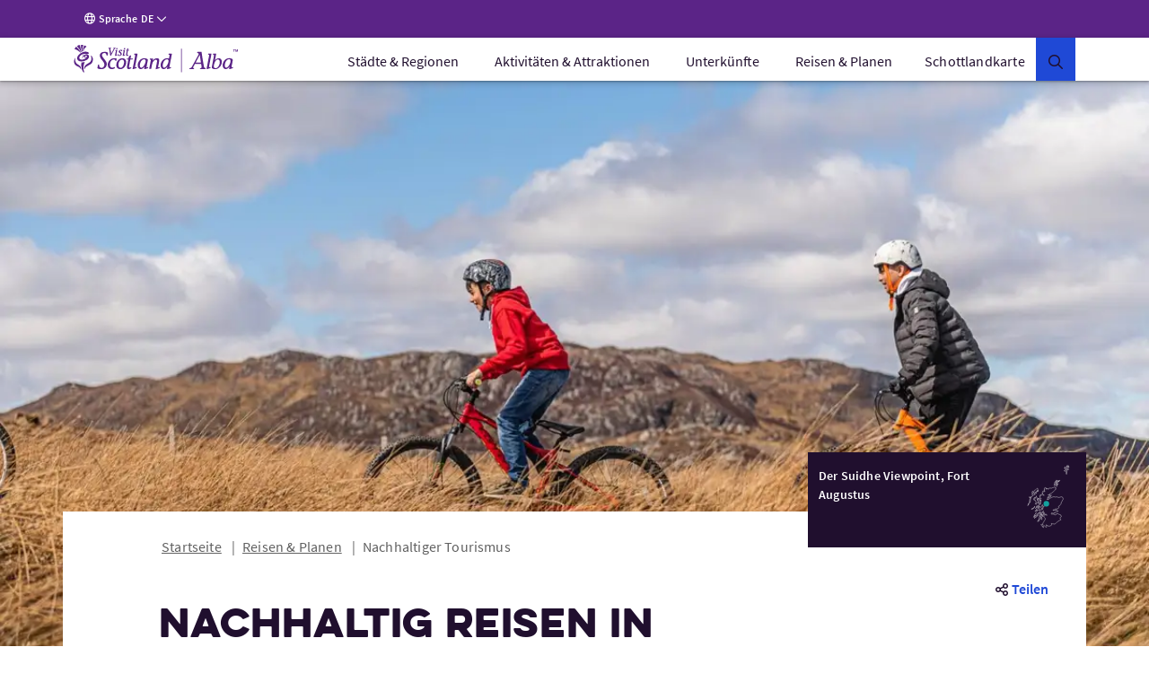

--- FILE ---
content_type: text/html;charset=UTF-8
request_url: https://www.visitscotland.com/de-de/travel-planning/responsible-tourism
body_size: 46246
content:
<!DOCTYPE html><html data-version="2.14.1 (260113090057)" lang="de-de"><head>
        <meta charset="utf-8">
        <meta name="viewport" content="width=device-width, initial-scale=1.0">

<!-- Google Tag Manager -->
<script>
// Checks if a given dataLayer event represents either Civic loading or cookie
// permissions updating, and fires off events for the component library.
const checkEvent = (event) => {
if (event === 'cookie_permission_loaded') {
setTimeout(() => {
window.dispatchEvent(new Event('cookieManagerLoaded'));
});
}
if (event === 'cookie_permission_changed') {
setTimeout(() => {
window.dispatchEvent(new Event('cookiesUpdated'));
});
}
}
// To avoid an awkward race condition, we need to check if civic was loaded before we find the
// datalayer, as well as listening for it being loaded afterwards.
const checkIfCivicLoaded = () => {
for (let x = 0; x < window.dataLayer.length; x++) {
const dataLayerEvent = window.dataLayer[x];
const eventString = dataLayerEvent?.value?.event ?? dataLayerEvent?.event ?? '';
checkEvent(eventString);
}
};
const attachCivicEvents = (counter = 1) => {
if (counter < 20) {
if (typeof window !== 'undefined' && window.google_tag_manager) {
checkIfCivicLoaded();
// GTM can't call browser events directly, so we need to listen for events on the
// datalayer and then latch our code onto those.
const originalDataLayerPush = window.dataLayer.push;
window.dataLayer.push = (arg) => {
let res = null;
if (arg && arg !== null && typeof arg !== 'undefined') {
res = originalDataLayerPush.apply(window.dataLayer, [arg]);
const eventString = arg.event || (arg.value && arg.value.event) || '';
checkEvent(eventString);
return res;
}
return originalDataLayerPush.apply(window.dataLayer, [arg]);
};
} else {
setTimeout(() => {
attachCivicEvents(counter + 1);
}, 500);
}
}
};
(function(w,d,s,l,i){w[l]=w[l]||[];w[l].push({'gtm.start':
new Date().getTime(),event:'gtm.js'});var f=d.getElementsByTagName(s)[0],
j=d.createElement(s),dl=l!='dataLayer'?'&l='+l:'';j.async=true;j.src=
'https://www.googletagmanager.com/gtm.js?id='+i+dl+ '';f.parentNode.insertBefore(j,f);
})(window,document,'script','dataLayer','GTM-WQVX2V');
attachCivicEvents();
</script>
<!-- End Google Tag Manager -->
<!-- BEGIN HEAD CONTRIBUTIONS: seo -->
<link rel="canonical" href="https://www.visitscotland.com/de-de/travel-planning/responsible-tourism">
<link hreflang="en" rel="alternate" href="https://www.visitscotland.com/travel-planning/responsible-tourism">
<link hreflang="fr" rel="alternate" href="https://www.visitscotland.com/fr-fr/travel-planning/responsible-tourism">
<link hreflang="de" rel="alternate" href="https://www.visitscotland.com/de-de/travel-planning/responsible-tourism">
<link hreflang="nl" rel="alternate" href="https://www.visitscotland.com/nl-nl/travel-planning/responsible-tourism">
<link hreflang="it" rel="alternate" href="https://www.visitscotland.com/it-it/travel-planning/responsible-tourism">
<link hreflang="es" rel="alternate" href="https://www.visitscotland.com/es-es/travel-planning/responsible-tourism">
<title>Nachhaltig &amp; verantwortungsvoll Reisen in Schottland | VisitScotland</title>
<script type="application/ld+json">
//<![CDATA[
{
"@context": "https://schema.org",
"@type": "BreadcrumbList",
"itemListElement": [{
"@type": "ListItem",
"position": 1,
"item": {
"@id": "https://www.visitscotland.com/de-de",
"name": "Startseite"
}
},{
"@type": "ListItem",
"position": 2,
"item": {
"@id": "https://www.visitscotland.com/de-de/travel-planning",
"name": "Reisen & Planen"
}
},{
"@type": "ListItem",
"position": 3,
"item": {
"@id": "https://www.visitscotland.com/de-de/travel-planning/responsible-tourism",
"name": "Nachhaltiger Tourismus"
}
}]
}
//]]>
</script>
<!-- END HEAD CONTRIBUTIONS: seo -->
<!-- BEGIN HEAD CONTRIBUTIONS: opengraph -->
<meta name="description" content="Wir alle k&#xF6;nnen beim Reisen nachhaltige Entscheidungen treffen. Entdecken Sie umweltfreundliche und nachhaltige Reiseoptionen in Schottland..">
<meta property="og:title" content="Nachhaltig &amp; verantwortungsvoll Reisen in Schottland">
<meta property="og:description" content="Wir alle k&#xF6;nnen beim Reisen nachhaltige Entscheidungen treffen. Entdecken Sie umweltfreundliche und nachhaltige Reiseoptionen in Schottland..">
<meta property="og:type" content="article">
<meta property="og:url" content="https://www.visitscotland.com/de-de/travel-planning/responsible-tourism">
<meta property="og:site_name" content="VisitScotland">
<meta property="og:locale" content="de">
<meta property="og:image" content="https://www.visitscotland.com/binaries/content/gallery/visitscotland/cms-images/2022/12/06/suidhe-viewpoint">
<meta name="twitter:card" content="summary_large_image">
<meta name="twitter:site" content="@VisitScotland">
<meta name="twitter:title" content="Nachhaltig &amp; verantwortungsvoll Reisen in Schottland">
<meta name="twitter:description" content="Wir alle k&#xF6;nnen beim Reisen nachhaltige Entscheidungen treffen. Entdecken Sie umweltfreundliche und nachhaltige Reiseoptionen in Schottland..">
<meta property="twitter:image" content="https://www.visitscotland.com/binaries/content/gallery/visitscotland/cms-images/2022/12/06/suidhe-viewpoint">
<meta name="search:category" content="travel-information">
<meta name="search:contentType" content="article">
<!-- END HEAD CONTRIBUTIONS: opengraph -->
<!-- BEGIN HEAD CONTRIBUTIONS: htmlHeadPreload -->
<link as="style" rel="preload" href="/webfiles/1768313397723/frontend/styles/6b563760413cecbb2ea9.css">
<link as="style" rel="preload" href="/webfiles/1768313397723/frontend/styles/132274c6b609dca5f479.css">
<link as="script" rel="preload" href="/webfiles/1768313397723/frontend/scripts/0dfb5498d33ccbb16bd5.js">
<link as="script" rel="preload" href="/webfiles/1768313397723/frontend/scripts/f2dfcfa0d38d341fc827.js">
<link as="script" rel="preload" href="/webfiles/1768313397723/frontend/scripts/91ec808848d9ef8fde7a.js">
<link as="script" rel="preload" href="/webfiles/1768313397723/frontend/scripts/5338ba2c1a300fb817ad.js">
<link as="script" rel="preload" href="/webfiles/1768313397723/frontend/scripts/678be80c89eff10efccf.js">
<link as="script" rel="preload" href="/webfiles/1768313397723/frontend/scripts/a3125245058e27361bb2.js">
<link as="script" rel="preload" href="/webfiles/1768313397723/frontend/scripts/6544d845ce286c6cf7f6.js">
<link as="script" rel="preload" href="/webfiles/1768313397723/frontend/scripts/fdd619f75d63a8628e4e.js">
<link as="script" rel="preload" href="/webfiles/1768313397723/frontend/scripts/6b563760413cecbb2ea9.js">
<link as="script" rel="preload" href="/webfiles/1768313397723/frontend/scripts/132274c6b609dca5f479.js">
<link crossorigin="anonymous" as="font" rel="preload" href="/webfiles/1768313397723/frontend/fonts/source-sans-pro-bold.woff">
<link crossorigin="anonymous" as="font" rel="preload" href="/webfiles/1768313397723/frontend/fonts/source-sans-pro-bold.woff2">
<link crossorigin="anonymous" as="font" rel="preload" href="/webfiles/1768313397723/frontend/fonts/source-sans-pro-light.woff">
<link crossorigin="anonymous" as="font" rel="preload" href="/webfiles/1768313397723/frontend/fonts/source-sans-pro-light.woff2">
<link crossorigin="anonymous" as="font" rel="preload" href="/webfiles/1768313397723/frontend/fonts/source-sans-pro-regular.woff">
<link crossorigin="anonymous" as="font" rel="preload" href="/webfiles/1768313397723/frontend/fonts/source-sans-pro-regular.woff2">
<link crossorigin="anonymous" as="font" rel="preload" href="/webfiles/1768313397723/frontend/fonts/source-sans-pro-semibold.woff">
<link crossorigin="anonymous" as="font" rel="preload" href="/webfiles/1768313397723/frontend/fonts/source-sans-pro-semibold.woff2">
<link as="style" rel="preload" href="/webfiles/1768313397723/frontend/styles/16a3a76ec493d5af9559.css">
<link as="style" rel="preload" href="/webfiles/1768313397723/frontend/styles/dca2c65879ee8c6fe5e7.css">
<link as="script" rel="preload" href="/webfiles/1768313397723/frontend/scripts/fd3f812603b78fe9978b.js">
<link as="script" rel="preload" href="/webfiles/1768313397723/frontend/scripts/a2889943d35bdc903958.js">
<link as="script" rel="preload" href="/webfiles/1768313397723/frontend/scripts/ad6c8c5b4248c6242078.js">
<link as="script" rel="preload" href="/webfiles/1768313397723/frontend/scripts/09efaf35581f94d9341a.js">
<link as="script" rel="preload" href="/webfiles/1768313397723/frontend/scripts/205e2dbe4c3590fb0ca4.js">
<link as="script" rel="preload" href="/webfiles/1768313397723/frontend/scripts/b9fe028bf59c824921a8.js">
<link as="script" rel="preload" href="/webfiles/1768313397723/frontend/scripts/16a3a76ec493d5af9559.js">
<link as="script" rel="preload" href="/webfiles/1768313397723/frontend/scripts/dca2c65879ee8c6fe5e7.js">
<link as="script" rel="preload" href="/webfiles/1768313397723/frontend/scripts/811867036c6ceae74584.js">
<link as="style" rel="preload" href="/webfiles/1768313397723/frontend/styles/96fcf998bf85267cee36.css">
<link as="style" rel="preload" href="/webfiles/1768313397723/frontend/styles/d7e1b77c4b3b1491114a.css">
<link as="style" rel="preload" href="/webfiles/1768313397723/frontend/styles/87bf4ef1e4c910a2c137.css">
<link as="script" rel="preload" href="/webfiles/1768313397723/frontend/scripts/02267cd15e5d3c38ec2a.js">
<link as="script" rel="preload" href="/webfiles/1768313397723/frontend/scripts/a084de3f7ec65cfd1bbb.js">
<link as="script" rel="preload" href="/webfiles/1768313397723/frontend/scripts/96fcf998bf85267cee36.js">
<link as="script" rel="preload" href="/webfiles/1768313397723/frontend/scripts/98b05b5cd0aaffd7572a.js">
<link as="script" rel="preload" href="/webfiles/1768313397723/frontend/scripts/d7e1b77c4b3b1491114a.js">
<link as="script" rel="preload" href="/webfiles/1768313397723/frontend/scripts/87bf4ef1e4c910a2c137.js">
<link as="script" rel="preload" href="/webfiles/1768313397723/frontend/scripts/22e270f311f56a5407cb.js">
<link as="style" rel="preload" href="/webfiles/1768313397723/frontend/styles/21cac0ef61086a4aaa44.css">
<link as="style" rel="preload" href="/webfiles/1768313397723/frontend/styles/34c3288e431f8a0155e6.css">
<link as="script" rel="preload" href="/webfiles/1768313397723/frontend/scripts/f277be41b5d66b178431.js">
<link as="script" rel="preload" href="/webfiles/1768313397723/frontend/scripts/406e9909758efdb1ae29.js">
<link as="script" rel="preload" href="/webfiles/1768313397723/frontend/scripts/21cac0ef61086a4aaa44.js">
<link as="script" rel="preload" href="/webfiles/1768313397723/frontend/scripts/34c3288e431f8a0155e6.js">
<link as="script" rel="preload" href="/webfiles/1768313397723/frontend/scripts/a1794df44976c091acb7.js">
<link as="script" rel="preload" href="/webfiles/1768313397723/frontend/scripts/71f741b8e52524a8058d.js">
<link as="script" rel="preload" href="/webfiles/1768313397723/frontend/scripts/08b6757bf426093060a6.js">
<link as="script" rel="preload" href="/webfiles/1768313397723/frontend/scripts/64f99a851351addd116c.js">
<link as="script" rel="preload" href="/webfiles/1768313397723/frontend/scripts/6f15b6a6383d1ea05092.js">
<link as="style" rel="preload" href="/webfiles/1768313397723/frontend/styles/b85d75a825b35c37debd.css">
<link as="style" rel="preload" href="/webfiles/1768313397723/frontend/styles/0eccccf491d2d8c15ec2.css">
<link as="style" rel="preload" href="/webfiles/1768313397723/frontend/styles/c2c11ce041704882fd38.css">
<link as="style" rel="preload" href="/webfiles/1768313397723/frontend/styles/41188d492c5a77d87d02.css">
<link as="style" rel="preload" href="/webfiles/1768313397723/frontend/styles/b5213fdbef77370db82d.css">
<link as="script" rel="preload" href="/webfiles/1768313397723/frontend/scripts/c26ce260299263eeb8bb.js">
<link as="script" rel="preload" href="/webfiles/1768313397723/frontend/scripts/ce762c959cf9b699acf8.js">
<link as="script" rel="preload" href="/webfiles/1768313397723/frontend/scripts/b85d75a825b35c37debd.js">
<link as="script" rel="preload" href="/webfiles/1768313397723/frontend/scripts/0eccccf491d2d8c15ec2.js">
<link as="script" rel="preload" href="/webfiles/1768313397723/frontend/scripts/c2c11ce041704882fd38.js">
<link as="script" rel="preload" href="/webfiles/1768313397723/frontend/scripts/41188d492c5a77d87d02.js">
<link as="script" rel="preload" href="/webfiles/1768313397723/frontend/scripts/b5213fdbef77370db82d.js">
<link as="script" rel="preload" href="/webfiles/1768313397723/frontend/scripts/72023fec5495894212b0.js">
<link as="script" rel="preload" href="/webfiles/1768313397723/frontend/scripts/321569356fc40dc9d573.js">
<link as="script" rel="preload" href="/webfiles/1768313397723/frontend/scripts/6b8a4215fa0c54e5c57a.js">
<link as="style" rel="preload" href="/webfiles/1768313397723/frontend/styles/d014754e0eff762e6ca9.css">
<link as="script" rel="preload" href="/webfiles/1768313397723/frontend/scripts/4686de7ea799c8ec1c03.js">
<link as="script" rel="preload" href="/webfiles/1768313397723/frontend/scripts/2d931eb506983939dee2.js">
<link as="script" rel="preload" href="/webfiles/1768313397723/frontend/scripts/d014754e0eff762e6ca9.js">
<link as="script" rel="preload" href="/webfiles/1768313397723/frontend/scripts/c6fcd69688050e54270d.js">
<link as="style" rel="preload" href="/webfiles/1768313397723/frontend/styles/ada91090ef1c52557dc9.css">
<link as="script" rel="preload" href="/webfiles/1768313397723/frontend/scripts/ada91090ef1c52557dc9.js">
<link as="script" rel="preload" href="/webfiles/1768313397723/frontend/scripts/23ce64cb9c4f043c11cf.js">
<link as="style" rel="preload" href="/webfiles/1768313397723/frontend/styles/bf0781d3e1fda7aaf432.css">
<link as="script" rel="preload" href="/webfiles/1768313397723/frontend/scripts/bf0781d3e1fda7aaf432.js">
<link as="script" rel="preload" href="/webfiles/1768313397723/frontend/scripts/2cd9d0c7890646526851.js">
<link as="style" rel="preload" href="/webfiles/1768313397723/frontend/styles/93e3877d8dc2f8f2ba29.css">
<link as="style" rel="preload" href="/webfiles/1768313397723/frontend/styles/4e6cf740114de50950d7.css">
<link as="style" rel="preload" href="/webfiles/1768313397723/frontend/styles/66d5a4a2cf08cdaa86bb.css">
<link as="style" rel="preload" href="/webfiles/1768313397723/frontend/styles/59f9a530612b9c11540e.css">
<link as="style" rel="preload" href="/webfiles/1768313397723/frontend/styles/e0ae6eb532e9deca95b9.css">
<link as="style" rel="preload" href="/webfiles/1768313397723/frontend/styles/ebde9babb291ce858d18.css">
<link as="script" rel="preload" href="/webfiles/1768313397723/frontend/scripts/393fa3ee68d9e76e6def.js">
<link as="script" rel="preload" href="/webfiles/1768313397723/frontend/scripts/3a54f6b2d5b91ff395dc.js">
<link as="script" rel="preload" href="/webfiles/1768313397723/frontend/scripts/4ffdfcf6a6eecdca5833.js">
<link as="script" rel="preload" href="/webfiles/1768313397723/frontend/scripts/93e3877d8dc2f8f2ba29.js">
<link as="script" rel="preload" href="/webfiles/1768313397723/frontend/scripts/4e6cf740114de50950d7.js">
<link as="script" rel="preload" href="/webfiles/1768313397723/frontend/scripts/66d5a4a2cf08cdaa86bb.js">
<link as="script" rel="preload" href="/webfiles/1768313397723/frontend/scripts/59f9a530612b9c11540e.js">
<link as="script" rel="preload" href="/webfiles/1768313397723/frontend/scripts/e0ae6eb532e9deca95b9.js">
<link as="script" rel="preload" href="/webfiles/1768313397723/frontend/scripts/ebde9babb291ce858d18.js">
<link as="script" rel="preload" href="/webfiles/1768313397723/frontend/scripts/a9f6a27b30316374112d.js">
<link as="style" rel="preload" href="/webfiles/1768313397723/frontend/styles/a712d2e04a1b916faca6.css">
<link as="style" rel="preload" href="/webfiles/1768313397723/frontend/styles/a98a1c78a6e495be1fe3.css">
<link as="script" rel="preload" href="/webfiles/1768313397723/frontend/scripts/a712d2e04a1b916faca6.js">
<link as="script" rel="preload" href="/webfiles/1768313397723/frontend/scripts/a98a1c78a6e495be1fe3.js">
<link as="script" rel="preload" href="/webfiles/1768313397723/frontend/scripts/4adaa88e55937e122c02.js">
<link as="style" rel="preload" href="/webfiles/1768313397723/frontend/styles/ddc4d2ea575a50bc4ae3.css">
<link as="script" rel="preload" href="/webfiles/1768313397723/frontend/scripts/ddc4d2ea575a50bc4ae3.js">
<link as="script" rel="preload" href="/webfiles/1768313397723/frontend/scripts/5cfff7e7f66d60a20f41.js">
<link as="style" rel="preload" href="/webfiles/1768313397723/frontend/styles/3a7baf62722abdc454d6.css">
<link as="script" rel="preload" href="/webfiles/1768313397723/frontend/scripts/3a7baf62722abdc454d6.js">
<link as="script" rel="preload" href="/webfiles/1768313397723/frontend/scripts/23b4b0e265088d24449e.js">
<link as="style" rel="preload" href="/webfiles/1768313397723/frontend/styles/e7b33c7b9c52aa2c42fb.css">
<link as="script" rel="preload" href="/webfiles/1768313397723/frontend/scripts/e7b33c7b9c52aa2c42fb.js">
<link as="script" rel="preload" href="/webfiles/1768313397723/frontend/scripts/bff2361f88ee3867b9b5.js">
<link as="style" rel="preload" href="/webfiles/1768313397723/frontend/styles/b7cc5ee25c7302916b09.css">
<link as="style" rel="preload" href="/webfiles/1768313397723/frontend/styles/02201764e0adf0d63538.css">
<link as="style" rel="preload" href="/webfiles/1768313397723/frontend/styles/38d5589b9158ab8e7423.css">
<link as="style" rel="preload" href="/webfiles/1768313397723/frontend/styles/056cd8933beea0edc19e.css">
<link as="style" rel="preload" href="/webfiles/1768313397723/frontend/styles/df56e8276b6973df6c3c.css">
<link as="script" rel="preload" href="/webfiles/1768313397723/frontend/scripts/b7cc5ee25c7302916b09.js">
<link as="script" rel="preload" href="/webfiles/1768313397723/frontend/scripts/02201764e0adf0d63538.js">
<link as="script" rel="preload" href="/webfiles/1768313397723/frontend/scripts/38d5589b9158ab8e7423.js">
<link as="script" rel="preload" href="/webfiles/1768313397723/frontend/scripts/544b6969eedda98a4909.js">
<link as="script" rel="preload" href="/webfiles/1768313397723/frontend/scripts/933d633cb47a3304650c.js">
<link as="script" rel="preload" href="/webfiles/1768313397723/frontend/scripts/9ded7dc119b9d0512592.js">
<link as="script" rel="preload" href="/webfiles/1768313397723/frontend/scripts/056cd8933beea0edc19e.js">
<link as="script" rel="preload" href="/webfiles/1768313397723/frontend/scripts/df56e8276b6973df6c3c.js">
<link as="script" rel="preload" href="/webfiles/1768313397723/frontend/scripts/b1786948f0135f272a09.js">
<link as="style" rel="preload" href="/webfiles/1768313397723/frontend/styles/e949a288ca740fd5e306.css">
<link as="script" rel="preload" href="/webfiles/1768313397723/frontend/scripts/b16d36c13df4f81799dc.js">
<link as="script" rel="preload" href="/webfiles/1768313397723/frontend/scripts/e949a288ca740fd5e306.js">
<link as="script" rel="preload" href="/webfiles/1768313397723/frontend/scripts/55b1f27dcbab64e7f0b4.js">
<link as="script" rel="preload" href="/webfiles/1768313397723/frontend/scripts/87917f9820f9ef0a11e9.js">
<link as="style" rel="preload" href="/webfiles/1768313397723/frontend/styles/4fd8ff7fa8b4b36ef6bc.css">
<link as="script" rel="preload" href="/webfiles/1768313397723/frontend/scripts/4fd8ff7fa8b4b36ef6bc.js">
<link as="script" rel="preload" href="/webfiles/1768313397723/frontend/scripts/a585646927dbdd2ddeb7.js">
<link as="style" rel="preload" href="/webfiles/1768313397723/frontend/styles/4a7dd18ce8648d5f3748.css">
<link as="script" rel="preload" href="/webfiles/1768313397723/frontend/scripts/4a7dd18ce8648d5f3748.js">
<link as="script" rel="preload" href="/webfiles/1768313397723/frontend/scripts/56bdc635956cdf6b721a.js">
<link as="style" rel="preload" href="/webfiles/1768313397723/frontend/styles/59658d2a579def05efa0.css">
<link as="style" rel="preload" href="/webfiles/1768313397723/frontend/styles/1dab8b823a9fc7be9e7d.css">
<link as="script" rel="preload" href="/webfiles/1768313397723/frontend/scripts/59658d2a579def05efa0.js">
<link as="script" rel="preload" href="/webfiles/1768313397723/frontend/scripts/15f780b29c346e28bdf9.js">
<link as="script" rel="preload" href="/webfiles/1768313397723/frontend/scripts/1dab8b823a9fc7be9e7d.js">
<link as="script" rel="preload" href="/webfiles/1768313397723/frontend/scripts/dedd7a8c7641c6abb910.js">
<link as="style" rel="preload" href="/webfiles/1768313397723/frontend/styles/e600798c21b1e4b3421a.css">
<link as="script" rel="preload" href="/webfiles/1768313397723/frontend/scripts/17f706d9450b7e231610.js">
<link as="script" rel="preload" href="/webfiles/1768313397723/frontend/scripts/e600798c21b1e4b3421a.js">
<link as="script" rel="preload" href="/webfiles/1768313397723/frontend/scripts/76f337a57866fb5b688f.js">
<link as="style" rel="preload" href="/webfiles/1768313397723/frontend/styles/5bfe1a52e5e438b16b80.css">
<link as="script" rel="preload" href="/webfiles/1768313397723/frontend/scripts/5bfe1a52e5e438b16b80.js">
<link as="script" rel="preload" href="/webfiles/1768313397723/frontend/scripts/958dc3347b4c79ae92f0.js">
<link as="style" rel="preload" href="/webfiles/1768313397723/frontend/styles/a9887918f6748e99e5e6.css">
<link as="script" rel="preload" href="/webfiles/1768313397723/frontend/scripts/a9887918f6748e99e5e6.js">
<link as="script" rel="preload" href="/webfiles/1768313397723/frontend/scripts/38318d710c41e17d02b6.js">
<link as="script" rel="preload" href="/webfiles/1768313397723/frontend/scripts/e8055817c34ca7f2e0d1.js">
<link as="style" rel="preload" href="/webfiles/1768313397723/frontend/styles/a74cc1abc33d10c98576.css">
<link as="script" rel="preload" href="/webfiles/1768313397723/frontend/scripts/a74cc1abc33d10c98576.js">
<link as="script" rel="preload" href="/webfiles/1768313397723/frontend/scripts/a424411b4b88338bbd0f.js">
<link as="script" rel="preload" href="/webfiles/1768313397723/frontend/scripts/0adba95aa35ce3cf48a3.js">
<link as="script" rel="preload" href="/webfiles/1768313397723/frontend/scripts/6f8528b90f831773c20d.js">
<link as="style" rel="preload" href="/webfiles/1768313397723/frontend/styles/b78748f9969f7ea74694.css">
<link as="script" rel="preload" href="/webfiles/1768313397723/frontend/scripts/b78748f9969f7ea74694.js">
<link as="script" rel="preload" href="/webfiles/1768313397723/frontend/scripts/a663334ed60674dacc67.js">
<link as="style" rel="preload" href="/webfiles/1768313397723/frontend/styles/9324abfa574340eb6ede.css">
<link as="style" rel="preload" href="/webfiles/1768313397723/frontend/styles/e794fc5005c252318257.css">
<link as="script" rel="preload" href="/webfiles/1768313397723/frontend/scripts/9324abfa574340eb6ede.js">
<link as="script" rel="preload" href="/webfiles/1768313397723/frontend/scripts/e794fc5005c252318257.js">
<link as="script" rel="preload" href="/webfiles/1768313397723/frontend/scripts/4626c48ced549c077e3e.js">
<link as="style" rel="preload" href="/webfiles/1768313397723/frontend/styles/eeaf7a5064376c23e2fd.css">
<link as="script" rel="preload" href="/webfiles/1768313397723/frontend/scripts/eeaf7a5064376c23e2fd.js">
<link as="script" rel="preload" href="/webfiles/1768313397723/frontend/scripts/9a3456d670f8b4d54fa7.js">
<link as="style" rel="preload" href="/webfiles/1768313397723/frontend/styles/e0c5487ea1f49ba55654.css">
<link as="style" rel="preload" href="/webfiles/1768313397723/frontend/styles/db8435e74ec6a4493db1.css">
<link as="style" rel="preload" href="/webfiles/1768313397723/frontend/styles/5389ee753606f9248ce8.css">
<link as="style" rel="preload" href="/webfiles/1768313397723/frontend/styles/5801faf406d084e1f422.css">
<link as="style" rel="preload" href="/webfiles/1768313397723/frontend/styles/d01d42b8ada5f41c3036.css">
<link as="style" rel="preload" href="/webfiles/1768313397723/frontend/styles/91501cfefb3e9beeffa4.css">
<link as="script" rel="preload" href="/webfiles/1768313397723/frontend/scripts/d38d28260687bdb6b30d.js">
<link as="script" rel="preload" href="/webfiles/1768313397723/frontend/scripts/72e8cf2a7ddceadf4584.js">
<link as="script" rel="preload" href="/webfiles/1768313397723/frontend/scripts/e0c5487ea1f49ba55654.js">
<link as="script" rel="preload" href="/webfiles/1768313397723/frontend/scripts/04d55c65d84727be241d.js">
<link as="script" rel="preload" href="/webfiles/1768313397723/frontend/scripts/db8435e74ec6a4493db1.js">
<link as="script" rel="preload" href="/webfiles/1768313397723/frontend/scripts/af5952182a294bc0aa31.js">
<link as="script" rel="preload" href="/webfiles/1768313397723/frontend/scripts/5389ee753606f9248ce8.js">
<link as="script" rel="preload" href="/webfiles/1768313397723/frontend/scripts/5801faf406d084e1f422.js">
<link as="script" rel="preload" href="/webfiles/1768313397723/frontend/scripts/d01d42b8ada5f41c3036.js">
<link as="script" rel="preload" href="/webfiles/1768313397723/frontend/scripts/91501cfefb3e9beeffa4.js">
<link as="script" rel="preload" href="/webfiles/1768313397723/frontend/scripts/1077b219313276c21765.js">
<link as="style" rel="preload" href="/webfiles/1768313397723/frontend/styles/662de3a6d0e84564965f.css">
<link as="script" rel="preload" href="/webfiles/1768313397723/frontend/scripts/662de3a6d0e84564965f.js">
<link as="script" rel="preload" href="/webfiles/1768313397723/frontend/scripts/e0f5acc47ed5ca962695.js">
<link as="style" rel="preload" href="/webfiles/1768313397723/frontend/styles/a451e339bbbf4c755dd2.css">
<link as="script" rel="preload" href="/webfiles/1768313397723/frontend/scripts/a451e339bbbf4c755dd2.js">
<link as="script" rel="preload" href="/webfiles/1768313397723/frontend/scripts/41046f754522e73a8099.js">
<link as="script" rel="preload" href="/webfiles/1768313397723/frontend/scripts/4e4ceff971fd73651a94.js">
<link as="style" rel="preload" href="/webfiles/1768313397723/frontend/styles/efe4a3c8ab1adefc03f2.css">
<link as="script" rel="preload" href="/webfiles/1768313397723/frontend/scripts/efe4a3c8ab1adefc03f2.js">
<link as="script" rel="preload" href="/webfiles/1768313397723/frontend/scripts/dcea35951f828ec6b711.js">
<link as="style" rel="preload" href="/webfiles/1768313397723/frontend/styles/bb8f78fd21453a818715.css">
<link as="script" rel="preload" href="/webfiles/1768313397723/frontend/scripts/bb8f78fd21453a818715.js">
<link as="script" rel="preload" href="/webfiles/1768313397723/frontend/scripts/c18e5959e5313ec5a7cf.js">
<link as="script" rel="preload" href="/webfiles/1768313397723/frontend/scripts/60559ad42fa851f0f332.js">
<link crossorigin="anonymous" as="font" rel="preload" href="/webfiles/1768313397723/frontend/fonts/eveleth-clean-regular.woff">
<link crossorigin="anonymous" as="font" rel="preload" href="/webfiles/1768313397723/frontend/fonts/eveleth-clean-regular.woff2">
<link crossorigin="anonymous" as="font" rel="preload" href="/webfiles/1768313397723/frontend/fonts/eveleth-clean-thin.woff">
<link crossorigin="anonymous" as="font" rel="preload" href="/webfiles/1768313397723/frontend/fonts/eveleth-clean-thin.woff2">
<link as="style" rel="preload" href="/webfiles/1768313397723/frontend/styles/1c32beef3128a72541fd.css">
<link as="script" rel="preload" href="/webfiles/1768313397723/frontend/scripts/1c32beef3128a72541fd.js">
<link as="script" rel="preload" href="/webfiles/1768313397723/frontend/scripts/9a83b42dbc369d0277e6.js">
<link as="script" rel="preload" href="/webfiles/1768313397723/frontend/scripts/3e26dc3fd0e0dcd2b96b.js">
<link as="script" rel="preload" href="/webfiles/1768313397723/frontend/scripts/0965942c287f6c10c83a.js">
<link as="script" rel="preload" href="/webfiles/1768313397723/frontend/scripts/5c2b82e012d3f482ead3.js">
<link as="style" rel="preload" href="/webfiles/1768313397723/frontend/styles/815b2ba5fab54eebb5ca.css">
<link as="script" rel="preload" href="/webfiles/1768313397723/frontend/scripts/815b2ba5fab54eebb5ca.js">
<link as="script" rel="preload" href="/webfiles/1768313397723/frontend/scripts/8072cc2473f8ecfdd665.js">
<link as="style" rel="preload" href="/webfiles/1768313397723/frontend/styles/86714d804290b9ba22f6.css">
<link as="script" rel="preload" href="/webfiles/1768313397723/frontend/scripts/86714d804290b9ba22f6.js">
<link as="script" rel="preload" href="/webfiles/1768313397723/frontend/scripts/eaefb9ebd37d19551403.js">
<link as="style" rel="preload" href="/webfiles/1768313397723/frontend/styles/fddbb5023e794ab0f98a.css">
<link as="script" rel="preload" href="/webfiles/1768313397723/frontend/scripts/fddbb5023e794ab0f98a.js">
<link as="script" rel="preload" href="/webfiles/1768313397723/frontend/scripts/0b3912dfa370015ac079.js">
<link as="style" rel="preload" href="/webfiles/1768313397723/frontend/styles/ae547edbc8099702ba5a.css">
<link as="script" rel="preload" href="/webfiles/1768313397723/frontend/scripts/ae547edbc8099702ba5a.js">
<link as="script" rel="preload" href="/webfiles/1768313397723/frontend/scripts/e6d875a37c62f3d3e561.js">
<link as="style" rel="preload" href="/webfiles/1768313397723/frontend/styles/ed4b2bf33dda868c13ee.css">
<link as="style" rel="preload" href="/webfiles/1768313397723/frontend/styles/2a74d3661f1aeb64da2d.css">
<link as="style" rel="preload" href="/webfiles/1768313397723/frontend/styles/f2ef165911bb1b115aad.css">
<link as="script" rel="preload" href="/webfiles/1768313397723/frontend/scripts/ed4b2bf33dda868c13ee.js">
<link as="script" rel="preload" href="/webfiles/1768313397723/frontend/scripts/2a74d3661f1aeb64da2d.js">
<link as="script" rel="preload" href="/webfiles/1768313397723/frontend/scripts/f2ef165911bb1b115aad.js">
<link as="script" rel="preload" href="/webfiles/1768313397723/frontend/scripts/2e92c9f1881a5f4f24d8.js">
<link as="style" rel="preload" href="/webfiles/1768313397723/frontend/styles/3cf61618bc3263a1c0c9.css">
<link as="style" rel="preload" href="/webfiles/1768313397723/frontend/styles/f3adb12e0b611f4ccba4.css">
<link as="script" rel="preload" href="/webfiles/1768313397723/frontend/scripts/3cf61618bc3263a1c0c9.js">
<link as="script" rel="preload" href="/webfiles/1768313397723/frontend/scripts/f3adb12e0b611f4ccba4.js">
<link as="script" rel="preload" href="/webfiles/1768313397723/frontend/scripts/44d9ce3ccdcc8d374d4a.js">
<link as="style" rel="preload" href="/webfiles/1768313397723/frontend/styles/f16221d99c87c834338d.css">
<link as="script" rel="preload" href="/webfiles/1768313397723/frontend/scripts/5f831ae065d194ef8b88.js">
<link as="script" rel="preload" href="/webfiles/1768313397723/frontend/scripts/f16221d99c87c834338d.js">
<link as="script" rel="preload" href="/webfiles/1768313397723/frontend/scripts/13d89b40b3855cb67bdc.js">
<link as="style" rel="preload" href="/webfiles/1768313397723/frontend/styles/0e8cc6787e102d95ccad.css">
<link as="script" rel="preload" href="/webfiles/1768313397723/frontend/scripts/5569d308ced70c98424d.js">
<link as="script" rel="preload" href="/webfiles/1768313397723/frontend/scripts/0e8cc6787e102d95ccad.js">
<link as="script" rel="preload" href="/webfiles/1768313397723/frontend/scripts/182fd5b73946dcb9dd8b.js">
<link as="style" rel="preload" href="/webfiles/1768313397723/frontend/styles/dfab0d5501435b36f6fb.css">
<link as="script" rel="preload" href="/webfiles/1768313397723/frontend/scripts/dfab0d5501435b36f6fb.js">
<link as="script" rel="preload" href="/webfiles/1768313397723/frontend/scripts/78b5052753a730211f39.js">
<link as="style" rel="preload" href="/webfiles/1768313397723/frontend/styles/c07d2bb6aab9b5629d10.css">
<link as="script" rel="preload" href="/webfiles/1768313397723/frontend/scripts/c07d2bb6aab9b5629d10.js">
<link as="script" rel="preload" href="/webfiles/1768313397723/frontend/scripts/c50248b187bb7916f74f.js">
<link as="style" rel="preload" href="/webfiles/1768313397723/frontend/styles/6482c0db9dfb95939fd0.css">
<link as="script" rel="preload" href="/webfiles/1768313397723/frontend/scripts/6482c0db9dfb95939fd0.js">
<link as="script" rel="preload" href="/webfiles/1768313397723/frontend/scripts/366eebd94cbb8274c102.js">
<link as="script" rel="preload" href="/webfiles/1768313397723/frontend/scripts/408bd09f6eb4f00d6659.js">
<link as="script" rel="preload" href="/webfiles/1768313397723/frontend/scripts/3abc2630f32e1ddf96d3.js">
<link as="style" rel="preload" href="/webfiles/1768313397723/frontend/styles/7e388f3275fdd4ba4d75.css">
<link as="script" rel="preload" href="/webfiles/1768313397723/frontend/scripts/7e388f3275fdd4ba4d75.js">
<link as="script" rel="preload" href="/webfiles/1768313397723/frontend/scripts/2f2a5585ed7c793c2e39.js">
<link as="style" rel="preload" href="/webfiles/1768313397723/frontend/styles/e555e6f7c093044467bd.css">
<link as="style" rel="preload" href="/webfiles/1768313397723/frontend/styles/72b2000e26db0599329e.css">
<link as="style" rel="preload" href="/webfiles/1768313397723/frontend/styles/a67dfcc6f9de1ceaf9d9.css">
<link as="style" rel="preload" href="/webfiles/1768313397723/frontend/styles/72709ccc1d539e0e7922.css">
<link as="script" rel="preload" href="/webfiles/1768313397723/frontend/scripts/e555e6f7c093044467bd.js">
<link as="script" rel="preload" href="/webfiles/1768313397723/frontend/scripts/72b2000e26db0599329e.js">
<link as="script" rel="preload" href="/webfiles/1768313397723/frontend/scripts/a67dfcc6f9de1ceaf9d9.js">
<link as="script" rel="preload" href="/webfiles/1768313397723/frontend/scripts/72709ccc1d539e0e7922.js">
<link as="script" rel="preload" href="/webfiles/1768313397723/frontend/scripts/bd3814764b1c7e8c5751.js">
<link as="style" rel="preload" href="/webfiles/1768313397723/frontend/styles/84e8cb222b65ef8c7fd7.css">
<link as="script" rel="preload" href="/webfiles/1768313397723/frontend/scripts/84e8cb222b65ef8c7fd7.js">
<link as="script" rel="preload" href="/webfiles/1768313397723/frontend/scripts/7c55ed358f5750245829.js">
<link as="style" rel="preload" href="/webfiles/1768313397723/frontend/styles/2a0d066c05ce80ef84a2.css">
<link as="style" rel="preload" href="/webfiles/1768313397723/frontend/styles/d307d2e9cf655c179d77.css">
<link as="script" rel="preload" href="/webfiles/1768313397723/frontend/scripts/2a0d066c05ce80ef84a2.js">
<link as="script" rel="preload" href="/webfiles/1768313397723/frontend/scripts/d307d2e9cf655c179d77.js">
<link as="script" rel="preload" href="/webfiles/1768313397723/frontend/scripts/6a18930893f1bec771d8.js">
<link as="script" rel="preload" href="/webfiles/1768313397723/frontend/scripts/967b8f5dde3c44052690.js">
<link as="style" rel="preload" href="/webfiles/1768313397723/frontend/styles/92f88dfc1b040e6657db.css">
<link as="script" rel="preload" href="/webfiles/1768313397723/frontend/scripts/92f88dfc1b040e6657db.js">
<link as="script" rel="preload" href="/webfiles/1768313397723/frontend/scripts/7623efe03b36f0ed4aed.js">
<link as="script" rel="preload" href="/webfiles/1768313397723/frontend/scripts/23c68f0836ee164afc97.js">
<link as="style" rel="preload" href="/webfiles/1768313397723/frontend/styles/f1fc1db1d8256f3c8b0f.css">
<link as="script" rel="preload" href="/webfiles/1768313397723/frontend/scripts/f1fc1db1d8256f3c8b0f.js">
<link as="script" rel="preload" href="/webfiles/1768313397723/frontend/scripts/3441d9c1d12c892958c4.js">
<link as="style" rel="preload" href="/webfiles/1768313397723/frontend/styles/6231f7cde1c1a252e3ff.css">
<link as="script" rel="preload" href="/webfiles/1768313397723/frontend/scripts/6231f7cde1c1a252e3ff.js">
<link as="script" rel="preload" href="/webfiles/1768313397723/frontend/scripts/52b27752515eaaad7845.js">
<link as="style" rel="preload" href="/webfiles/1768313397723/frontend/styles/d7a62916cee4d6e2b444.css">
<link as="script" rel="preload" href="/webfiles/1768313397723/frontend/scripts/d7a62916cee4d6e2b444.js">
<link as="script" rel="preload" href="/webfiles/1768313397723/frontend/scripts/b23c56e1b48df7ce837e.js">
<link as="style" rel="preload" href="/webfiles/1768313397723/frontend/styles/8537711ac020c8f29676.css">
<link as="script" rel="preload" href="/webfiles/1768313397723/frontend/scripts/8537711ac020c8f29676.js">
<link as="script" rel="preload" href="/webfiles/1768313397723/frontend/scripts/17f050e8fbf954ca4400.js">
<link as="style" rel="preload" href="/webfiles/1768313397723/frontend/styles/3ea2352e8a94ddc6dc8a.css">
<link as="script" rel="preload" href="/webfiles/1768313397723/frontend/scripts/3ea2352e8a94ddc6dc8a.js">
<link as="script" rel="preload" href="/webfiles/1768313397723/frontend/scripts/f2a2f7927eed677de0fb.js">
<link as="style" rel="preload" href="/webfiles/1768313397723/frontend/styles/becfc64a7cf18580f64b.css">
<link as="script" rel="preload" href="/webfiles/1768313397723/frontend/scripts/becfc64a7cf18580f64b.js">
<link as="script" rel="preload" href="/webfiles/1768313397723/frontend/scripts/ab4c23c9be69cc8dc10a.js">
<link as="style" rel="preload" href="/webfiles/1768313397723/frontend/styles/69230c65912cdd38a584.css">
<link as="style" rel="preload" href="/webfiles/1768313397723/frontend/styles/980215f15338a4638935.css">
<link as="script" rel="preload" href="/webfiles/1768313397723/frontend/scripts/69230c65912cdd38a584.js">
<link as="script" rel="preload" href="/webfiles/1768313397723/frontend/scripts/980215f15338a4638935.js">
<link as="script" rel="preload" href="/webfiles/1768313397723/frontend/scripts/a6130794c1d33d80488a.js">
<link as="style" rel="preload" href="/webfiles/1768313397723/frontend/styles/0389a15654d3a45aab1a.css">
<link as="script" rel="preload" href="/webfiles/1768313397723/frontend/scripts/0389a15654d3a45aab1a.js">
<link as="script" rel="preload" href="/webfiles/1768313397723/frontend/scripts/b12061cee6bd7ef0da0b.js">
<!-- END HEAD CONTRIBUTIONS: htmlHeadPreload -->
<!-- BEGIN HEAD CONTRIBUTIONS: htmlHeadStyles -->
<link rel="stylesheet" href="/webfiles/1768313397723/frontend/styles/6b563760413cecbb2ea9.css" type="text/css">
<link rel="stylesheet" href="/webfiles/1768313397723/frontend/styles/132274c6b609dca5f479.css" type="text/css">
<link rel="stylesheet" href="/webfiles/1768313397723/frontend/styles/16a3a76ec493d5af9559.css" type="text/css">
<link rel="stylesheet" href="/webfiles/1768313397723/frontend/styles/dca2c65879ee8c6fe5e7.css" type="text/css">
<link rel="stylesheet" href="/webfiles/1768313397723/frontend/styles/96fcf998bf85267cee36.css" type="text/css">
<link rel="stylesheet" href="/webfiles/1768313397723/frontend/styles/d7e1b77c4b3b1491114a.css" type="text/css">
<link rel="stylesheet" href="/webfiles/1768313397723/frontend/styles/87bf4ef1e4c910a2c137.css" type="text/css">
<link rel="stylesheet" href="/webfiles/1768313397723/frontend/styles/21cac0ef61086a4aaa44.css" type="text/css">
<link rel="stylesheet" href="/webfiles/1768313397723/frontend/styles/34c3288e431f8a0155e6.css" type="text/css">
<link rel="stylesheet" href="/webfiles/1768313397723/frontend/styles/b85d75a825b35c37debd.css" type="text/css">
<link rel="stylesheet" href="/webfiles/1768313397723/frontend/styles/0eccccf491d2d8c15ec2.css" type="text/css">
<link rel="stylesheet" href="/webfiles/1768313397723/frontend/styles/c2c11ce041704882fd38.css" type="text/css">
<link rel="stylesheet" href="/webfiles/1768313397723/frontend/styles/41188d492c5a77d87d02.css" type="text/css">
<link rel="stylesheet" href="/webfiles/1768313397723/frontend/styles/b5213fdbef77370db82d.css" type="text/css">
<link rel="stylesheet" href="/webfiles/1768313397723/frontend/styles/d014754e0eff762e6ca9.css" type="text/css">
<link rel="stylesheet" href="/webfiles/1768313397723/frontend/styles/ada91090ef1c52557dc9.css" type="text/css">
<link rel="stylesheet" href="/webfiles/1768313397723/frontend/styles/bf0781d3e1fda7aaf432.css" type="text/css">
<link rel="stylesheet" href="/webfiles/1768313397723/frontend/styles/93e3877d8dc2f8f2ba29.css" type="text/css">
<link rel="stylesheet" href="/webfiles/1768313397723/frontend/styles/4e6cf740114de50950d7.css" type="text/css">
<link rel="stylesheet" href="/webfiles/1768313397723/frontend/styles/66d5a4a2cf08cdaa86bb.css" type="text/css">
<link rel="stylesheet" href="/webfiles/1768313397723/frontend/styles/59f9a530612b9c11540e.css" type="text/css">
<link rel="stylesheet" href="/webfiles/1768313397723/frontend/styles/e0ae6eb532e9deca95b9.css" type="text/css">
<link rel="stylesheet" href="/webfiles/1768313397723/frontend/styles/ebde9babb291ce858d18.css" type="text/css">
<link rel="stylesheet" href="/webfiles/1768313397723/frontend/styles/a712d2e04a1b916faca6.css" type="text/css">
<link rel="stylesheet" href="/webfiles/1768313397723/frontend/styles/a98a1c78a6e495be1fe3.css" type="text/css">
<link rel="stylesheet" href="/webfiles/1768313397723/frontend/styles/ddc4d2ea575a50bc4ae3.css" type="text/css">
<link rel="stylesheet" href="/webfiles/1768313397723/frontend/styles/3a7baf62722abdc454d6.css" type="text/css">
<link rel="stylesheet" href="/webfiles/1768313397723/frontend/styles/e7b33c7b9c52aa2c42fb.css" type="text/css">
<link rel="stylesheet" href="/webfiles/1768313397723/frontend/styles/b7cc5ee25c7302916b09.css" type="text/css">
<link rel="stylesheet" href="/webfiles/1768313397723/frontend/styles/02201764e0adf0d63538.css" type="text/css">
<link rel="stylesheet" href="/webfiles/1768313397723/frontend/styles/38d5589b9158ab8e7423.css" type="text/css">
<link rel="stylesheet" href="/webfiles/1768313397723/frontend/styles/056cd8933beea0edc19e.css" type="text/css">
<link rel="stylesheet" href="/webfiles/1768313397723/frontend/styles/df56e8276b6973df6c3c.css" type="text/css">
<link rel="stylesheet" href="/webfiles/1768313397723/frontend/styles/e949a288ca740fd5e306.css" type="text/css">
<link rel="stylesheet" href="/webfiles/1768313397723/frontend/styles/4fd8ff7fa8b4b36ef6bc.css" type="text/css">
<link rel="stylesheet" href="/webfiles/1768313397723/frontend/styles/4a7dd18ce8648d5f3748.css" type="text/css">
<link rel="stylesheet" href="/webfiles/1768313397723/frontend/styles/59658d2a579def05efa0.css" type="text/css">
<link rel="stylesheet" href="/webfiles/1768313397723/frontend/styles/1dab8b823a9fc7be9e7d.css" type="text/css">
<link rel="stylesheet" href="/webfiles/1768313397723/frontend/styles/e600798c21b1e4b3421a.css" type="text/css">
<link rel="stylesheet" href="/webfiles/1768313397723/frontend/styles/5bfe1a52e5e438b16b80.css" type="text/css">
<link rel="stylesheet" href="/webfiles/1768313397723/frontend/styles/a9887918f6748e99e5e6.css" type="text/css">
<link rel="stylesheet" href="/webfiles/1768313397723/frontend/styles/a74cc1abc33d10c98576.css" type="text/css">
<link rel="stylesheet" href="/webfiles/1768313397723/frontend/styles/third-party/_cludo-autocomplete.css" type="text/css">
<link rel="stylesheet" href="/webfiles/1768313397723/frontend/styles/b78748f9969f7ea74694.css" type="text/css">
<link rel="stylesheet" href="/webfiles/1768313397723/frontend/styles/9324abfa574340eb6ede.css" type="text/css">
<link rel="stylesheet" href="/webfiles/1768313397723/frontend/styles/e794fc5005c252318257.css" type="text/css">
<link rel="stylesheet" href="/webfiles/1768313397723/frontend/styles/eeaf7a5064376c23e2fd.css" type="text/css">
<link rel="stylesheet" href="/webfiles/1768313397723/frontend/styles/e0c5487ea1f49ba55654.css" type="text/css">
<link rel="stylesheet" href="/webfiles/1768313397723/frontend/styles/db8435e74ec6a4493db1.css" type="text/css">
<link rel="stylesheet" href="/webfiles/1768313397723/frontend/styles/5389ee753606f9248ce8.css" type="text/css">
<link rel="stylesheet" href="/webfiles/1768313397723/frontend/styles/5801faf406d084e1f422.css" type="text/css">
<link rel="stylesheet" href="/webfiles/1768313397723/frontend/styles/d01d42b8ada5f41c3036.css" type="text/css">
<link rel="stylesheet" href="/webfiles/1768313397723/frontend/styles/91501cfefb3e9beeffa4.css" type="text/css">
<link rel="stylesheet" href="/webfiles/1768313397723/frontend/styles/662de3a6d0e84564965f.css" type="text/css">
<link rel="stylesheet" href="/webfiles/1768313397723/frontend/styles/a451e339bbbf4c755dd2.css" type="text/css">
<link rel="stylesheet" href="/webfiles/1768313397723/frontend/styles/efe4a3c8ab1adefc03f2.css" type="text/css">
<link rel="stylesheet" href="/webfiles/1768313397723/frontend/styles/bb8f78fd21453a818715.css" type="text/css">
<link rel="stylesheet" href="/webfiles/1768313397723/frontend/styles/1c32beef3128a72541fd.css" type="text/css">
<link rel="stylesheet" href="/webfiles/1768313397723/frontend/styles/815b2ba5fab54eebb5ca.css" type="text/css">
<link rel="stylesheet" href="/webfiles/1768313397723/frontend/styles/86714d804290b9ba22f6.css" type="text/css">
<link rel="stylesheet" href="/webfiles/1768313397723/frontend/styles/fddbb5023e794ab0f98a.css" type="text/css">
<link rel="stylesheet" href="/webfiles/1768313397723/frontend/styles/ae547edbc8099702ba5a.css" type="text/css">
<link rel="stylesheet" href="/webfiles/1768313397723/frontend/styles/ed4b2bf33dda868c13ee.css" type="text/css">
<link rel="stylesheet" href="/webfiles/1768313397723/frontend/styles/2a74d3661f1aeb64da2d.css" type="text/css">
<link rel="stylesheet" href="/webfiles/1768313397723/frontend/styles/f2ef165911bb1b115aad.css" type="text/css">
<link rel="stylesheet" href="/webfiles/1768313397723/frontend/styles/3cf61618bc3263a1c0c9.css" type="text/css">
<link rel="stylesheet" href="/webfiles/1768313397723/frontend/styles/f3adb12e0b611f4ccba4.css" type="text/css">
<link rel="stylesheet" href="/webfiles/1768313397723/frontend/styles/f16221d99c87c834338d.css" type="text/css">
<link rel="stylesheet" href="/webfiles/1768313397723/frontend/styles/0e8cc6787e102d95ccad.css" type="text/css">
<link rel="stylesheet" href="/webfiles/1768313397723/frontend/styles/dfab0d5501435b36f6fb.css" type="text/css">
<link rel="stylesheet" href="/webfiles/1768313397723/frontend/styles/c07d2bb6aab9b5629d10.css" type="text/css">
<link rel="stylesheet" href="/webfiles/1768313397723/frontend/styles/6482c0db9dfb95939fd0.css" type="text/css">
<link rel="stylesheet" href="/webfiles/1768313397723/frontend/styles/7e388f3275fdd4ba4d75.css" type="text/css">
<link rel="stylesheet" href="/webfiles/1768313397723/frontend/styles/e555e6f7c093044467bd.css" type="text/css">
<link rel="stylesheet" href="/webfiles/1768313397723/frontend/styles/72b2000e26db0599329e.css" type="text/css">
<link rel="stylesheet" href="/webfiles/1768313397723/frontend/styles/a67dfcc6f9de1ceaf9d9.css" type="text/css">
<link rel="stylesheet" href="/webfiles/1768313397723/frontend/styles/72709ccc1d539e0e7922.css" type="text/css">
<link rel="stylesheet" href="/webfiles/1768313397723/frontend/styles/84e8cb222b65ef8c7fd7.css" type="text/css">
<link rel="stylesheet" href="/webfiles/1768313397723/frontend/styles/2a0d066c05ce80ef84a2.css" type="text/css">
<link rel="stylesheet" href="/webfiles/1768313397723/frontend/styles/d307d2e9cf655c179d77.css" type="text/css">
<link rel="stylesheet" href="/webfiles/1768313397723/frontend/styles/92f88dfc1b040e6657db.css" type="text/css">
<link rel="stylesheet" href="/webfiles/1768313397723/frontend/styles/f1fc1db1d8256f3c8b0f.css" type="text/css">
<link rel="stylesheet" href="/webfiles/1768313397723/frontend/styles/6231f7cde1c1a252e3ff.css" type="text/css">
<link rel="stylesheet" href="/webfiles/1768313397723/frontend/styles/d7a62916cee4d6e2b444.css" type="text/css">
<link rel="stylesheet" href="/webfiles/1768313397723/frontend/styles/8537711ac020c8f29676.css" type="text/css">
<link rel="stylesheet" href="/webfiles/1768313397723/frontend/styles/3ea2352e8a94ddc6dc8a.css" type="text/css">
<link rel="stylesheet" href="/webfiles/1768313397723/frontend/styles/becfc64a7cf18580f64b.css" type="text/css">
<link rel="stylesheet" href="/webfiles/1768313397723/frontend/styles/69230c65912cdd38a584.css" type="text/css">
<link rel="stylesheet" href="/webfiles/1768313397723/frontend/styles/980215f15338a4638935.css" type="text/css">
<link rel="stylesheet" href="/webfiles/1768313397723/frontend/styles/0389a15654d3a45aab1a.css" type="text/css">
<!-- END HEAD CONTRIBUTIONS: htmlHeadStyles -->
<!-- BEGIN HEAD CONTRIBUTIONS: general -->
<!-- END HEAD CONTRIBUTIONS: general -->
<link rel="icon" href="/webfiles/1768313397723/favicon.ico" sizes="any">
<link rel="icon" href="/webfiles/1768313397723/assets/favicons/favicon.svg" type="image/svg+xml">
<link rel="apple-touch-icon" href="/webfiles/1768313397723/assets/favicons/apple-touch-icon-180-180.png">
<link rel="manifest" href="/manifest.webmanifest">
<link rel="preconnect" href="https://cdn4.userzoom.com">
<link rel="preconnect" href="https://api.visitscotland.com">
<link rel="preconnect" href="https://www.visitscotland.com">
<style>
.skeleton-site {
display: block;
}
.hydrate {
display: none;
}
</style>    </head>
    <body>

        <!-- Google Tag Manager -->
            <noscript>
                <iframe src="https://www.googletagmanager.com/ns.html?id=GTM-WQVX2V" height="0" width="0" style="display:none;visibility:hidden"></iframe>
            </noscript>
    <!-- End Google Tag Manager -->

    <div class="skeleton-site">
        <div class="fake-global-menu">
            <div class="fake-container">
                <div class="global-link"></div>
            </div>
        </div>
        <div class="fake-header">
            <div class="fake-container">
                <div class="fake-link"></div>
                <div class="fake-link"></div>
                <div class="fake-link"></div>
                <div class="fake-search"></div>
            </div>
        </div>
        <div class="fake-main"></div>
        <div class="fake-container fake-footer">
            <div class="fake-link"></div>
        </div>
    </div>

    <style>
        .skeleton-site {
            opacity: 0.4;
            width: 100vw;
            height: 100vh;
            overflow: hidden;
        }

        .fake-container {
            position: absolute;
            width: 90%;
            max-width: 1340px;
            left: 50%;
            transform: translateX(-50%);
        }

        .fake-link {
            height: 1.5em;
            width: 7em;
            border-radius: 0.25em;
            background-color: #C3BFD6;
            display: inline-block;
            margin: 0.5em 1.5em 0.5em 0;
        }

        .fake-global-menu {
            height: 32px;
            background-color: #5B2487;
        }

        .global-link {
            height: 32px;
            width: 6em;
            background-color: #ffffff;
        }

        .fake-header {
            height: 45px;
            background-color: #ffffff;
        }

        .fake-main {
            height: 100vh;
            background-color: #C3BFD6;
            position: relative;
        }

        .fake-search {
            position: absolute;
            right: 0;
            top: 0;
            bottom: 0;
            width: 7em;
            background-color: #1F49D6;
        }

        .fake-footer {
            bottom: 0;
            height: 120px;
            background-color: #ffffff;
            z-index: 2;
            padding: 1em 4em;
        }
    </style>
        <div data-vue-hydration-init class="hydrate"><div class="no-js" data-vue-app-init><div></div><div class="has-edit-button vs-sticky-nav vs-sticky-nav--has-content"><nav class="vs-skip-to d-flex" data-test="vs-skip-to" aria-label="Direkt zu"><p class="vs-skip-to__label" id="skip-to-label">Direkt zu: </p><a class="vs-link vs-link--variant-primary" href="#main-nav" target="_self" tabindex="0" data-test="vs-skip-to-main-menu" id="main-menu"><!--[--><!--[--> Hauptmen&#xFC; <!--]--><!--]--><!----></a><a class="vs-link vs-link--variant-primary vs-skip-to__search vs-skip-to__search" href="#site-search-btn" target="_self" tabindex="0" data-test="vs-skip-to-search"><!--[--><!--[--> Suche <!--]--><!--]--><!----></a><a class="vs-link vs-link--variant-primary" href="#main-heading" target="_self" tabindex="0" data-test="vs-skip-to-main-content"><!--[--><!--[--> Inhalt <!--]--><!--]--><!----></a><a class="vs-link vs-link--variant-primary" href="#site-footer" target="_self" tabindex="0" data-test="vs-skip-to-footer"><!--[--><!--[--> Fu&#xDF;zeile <!--]--><!--]--><!----></a></nav><header><nav class="vs-global-menu"><div class="container-lg px-025 px-sm-075"><!--[--><!--[--><div class="row"><!--[--><div class="col-12 vs-global-menu__wrapper"><!--[--><!--[--><!--[--><!--[--><div class="btn-group vs-global-menu__languages vs-dropdown"><button class="btn btn-md btn-primary dropdown-toggle" type="button" id="__BVID__593827___BV_dropdown__" aria-expanded="false" aria-haspopup="menu"><!--[--><!--[--><!--[--><i class="fa-regular fa-globe vs-icon vs-icon--size-xxs vs-icon--variant-inverse vs-global-menu__languages__icon vs-global-menu__languages__icon" style focusable="false" data-test="vs-icon"></i><span class="vs-global-menu__languages__text">Sprache</span><span class="vs-global-menu__languages__selected">DE</span><!--]--><!--]--><!--]--></button><!----></div><div class="vs-global-menu__languages dropdown vs-dropdown vs-dropdown--fallback"><ul class="dropdown-menu overflow-auto" role="menu"><!--[--><li class="vs-global-menu__languages__label" role="menuitem"><i class="fa-regular fa-globe vs-icon vs-icon--size-xxs vs-icon--variant-inverse" style focusable="false" data-test="vs-icon"></i> Sprache</li><!--[--><li role="presentation" class="vs-global-menu__languages__item"><a class="dropdown-item" href="/travel-planning/responsible-tourism" role="menuitem"><!--[--><!--[--><!--[-->English<!--]--><!--]--><!--]--></a></li><li role="presentation" class="vs-global-menu__languages__item"><a class="dropdown-item" href="/es-es/travel-planning/responsible-tourism" role="menuitem"><!--[--><!--[--><!--[-->Espa&#xF1;ol<!--]--><!--]--><!--]--></a></li><li role="presentation" class="vs-global-menu__languages__item"><a class="dropdown-item" href="/it-it/travel-planning/responsible-tourism" role="menuitem"><!--[--><!--[--><!--[-->Italiano<!--]--><!--]--><!--]--></a></li><li role="presentation" class="vs-global-menu__languages__item"><a class="dropdown-item" href="/de-de/travel-planning/responsible-tourism" role="menuitem"><!--[--><!--[--><!--[-->Deutsch<!--]--><!--]--><!--]--></a></li><li role="presentation" class="vs-global-menu__languages__item"><a class="dropdown-item" href="/nl-nl/travel-planning/responsible-tourism" role="menuitem"><!--[--><!--[--><!--[-->Nederlands<!--]--><!--]--><!--]--></a></li><li role="presentation" class="vs-global-menu__languages__item"><a class="dropdown-item" href="/fr-fr/travel-planning/responsible-tourism" role="menuitem"><!--[--><!--[--><!--[-->Fran&#xE7;ais<!--]--><!--]--><!--]--></a></li><!--]--><!--]--></ul></div><!--]--><!--]--><!--]--><!--]--></div><!--]--></div><!--]--><!--]--></div></nav><!-- Navigation generated at 2026-01-26 00:59:55 --><div><nav class="vs-mega-nav bg-white" aria-label="main nav" data-test="vs-mega-nav" id="main-nav"><div class="container-lg h-100"><!--[--><!--[--><div class="row align-items-center h-100 vs-mega-nav__main-row align-items-center h-100 vs-mega-nav__main-row"><!--[--><div class="col-md-4 col-lg-3 col-7"><!--[--><!--[--><div><a class="vs-link vs-link--variant-primary vs-svg-link vs-mega-nav__logo vs-svg-link vs-mega-nav__logo" href="/de-de" target="_self" tabindex="0" data-test="vs-mega-nav__logo"><!--[--><span class="visually-hidden" data-test="link-alt-text">VisitScotland Startseite</span><!----><!--]--><!----></a></div><!--]--><!--]--></div><div class="col-md-6 col-lg-5 col-4 vs-mega-nav__menu d-none d-lg-block"><!--[--><!--[--><ul class="vs-list vs-list--unstyled vs-mega-nav-top-menu vs-mega-nav-top-menu" data-test="vs-mega-nav-top-menu" role="menubar"><!--[--><!--[--><!--[--><li class="vs-mega-nav-dropdown-container" data-test="vs-mega-nav-dropdown-container" role="presentation"><div class="vs-mega-nav-dropdown" data-test="vs-mega-nav-dropdown" role="menuitem"><div class="btn-group"><button class="btn btn-md btn-subtle dropdown-toggle" type="button" id="__BVID__449504___BV_dropdown__" aria-expanded="false" aria-haspopup="menu"><!--[--><!--[--><!--[--><!--[--> St&#xE4;dte &amp; Regionen <!--]--><!--]--><!--]--><!--]--></button><!----></div><ul class="dropdown-menu dropdown-menu--fallback overflow-auto" role="menu"><li role="menuitem"><div class="container-lg px-0 px-lg-075"><!--[--><!--[--><div class="row g-0 g-0"><!--[--><div class="col-12 position-relative"><!--[--><!--[--><!--[--><a class="vs-link vs-link--variant-primary vs-mega-nav-dropdown-container__cta-link vs-mega-nav-dropdown-container__cta-link" href="/de-de/places-to-go" target="_self" tabindex="0" data-test="vs-mega-nav-dropdown-container__cta-link"><!--[-->St&#xE4;dte &amp; Regionen sehen<!--]--><!----></a><hr class="vs-mega-nav-dropdown-container__divider"><!--]--><!--[--><div class="vs-mega-nav-dropdown-container__columns-wrapper"><!--[--><nav class="vs-mega-nav-list" data-test="vs-mega-nav-list" aria-label="vsMeganavStdte"><h2 class="vs-heading vs-heading--heading-xxxs vs-mega-nav-list__heading" id="vsMeganavStdte"><!--[-->St&#xE4;dte<!--]--></h2><ul class="vs-list vs-mega-nav-list__list vs-mega-nav-list__list" role="menu"><!--[--><!--[--><li class="vs-mega-nav-list-item vs-mega-nav-list-item__link vs-mega-nav-list-item__subheading-link" data-test="vs-mega-nav-list-item" role="presentation"><a class="vs-link vs-link--variant-primary" href="/de-de/places-to-go/city-breaks" target="_self" tabindex="0" role="menuitem"><!--[--><!--[--> St&#xE4;dte sehen <!--]--><!--]--><!----></a></li><!--]--><!--[--><li class="vs-mega-nav-list-item vs-mega-nav-list-item__link" data-test="vs-mega-nav-list-item" role="presentation"><a class="vs-link vs-link--variant-primary" href="/de-de/places-to-go/aberdeen" target="_self" tabindex="0" role="menuitem"><!--[--><!--[--> Aberdeen <!--]--><!--]--><!----></a></li><li class="vs-mega-nav-list-item vs-mega-nav-list-item__link" data-test="vs-mega-nav-list-item" role="presentation"><a class="vs-link vs-link--variant-primary" href="/de-de/places-to-go/dundee" target="_self" tabindex="0" role="menuitem"><!--[--><!--[--> Dundee <!--]--><!--]--><!----></a></li><li class="vs-mega-nav-list-item vs-mega-nav-list-item__link" data-test="vs-mega-nav-list-item" role="presentation"><a class="vs-link vs-link--variant-primary" href="/de-de/places-to-go/dunfermline" target="_self" tabindex="0" role="menuitem"><!--[--><!--[--> Dunfermline <!--]--><!--]--><!----></a></li><li class="vs-mega-nav-list-item vs-mega-nav-list-item__link" data-test="vs-mega-nav-list-item" role="presentation"><a class="vs-link vs-link--variant-primary" href="/de-de/places-to-go/edinburgh" target="_self" tabindex="0" role="menuitem"><!--[--><!--[--> Edinburgh <!--]--><!--]--><!----></a></li><li class="vs-mega-nav-list-item vs-mega-nav-list-item__link" data-test="vs-mega-nav-list-item" role="presentation"><a class="vs-link vs-link--variant-primary" href="/de-de/places-to-go/glasgow" target="_self" tabindex="0" role="menuitem"><!--[--><!--[--> Glasgow <!--]--><!--]--><!----></a></li><li class="vs-mega-nav-list-item vs-mega-nav-list-item__link" data-test="vs-mega-nav-list-item" role="presentation"><a class="vs-link vs-link--variant-primary" href="/de-de/places-to-go/inverness" target="_self" tabindex="0" role="menuitem"><!--[--><!--[--> Inverness <!--]--><!--]--><!----></a></li><li class="vs-mega-nav-list-item vs-mega-nav-list-item__link" data-test="vs-mega-nav-list-item" role="presentation"><a class="vs-link vs-link--variant-primary" href="/de-de/places-to-go/perth" target="_self" tabindex="0" role="menuitem"><!--[--><!--[--> Perth <!--]--><!--]--><!----></a></li><li class="vs-mega-nav-list-item vs-mega-nav-list-item__link" data-test="vs-mega-nav-list-item" role="presentation"><a class="vs-link vs-link--variant-primary" href="/de-de/places-to-go/stirling" target="_self" tabindex="0" role="menuitem"><!--[--><!--[--> Stirling <!--]--><!--]--><!----></a></li><!--]--><!--]--></ul></nav><nav class="vs-mega-nav-list" data-test="vs-mega-nav-list" aria-label="vsMeganavBeliebteOrte"><h2 class="vs-heading vs-heading--heading-xxxs vs-mega-nav-list__heading" id="vsMeganavBeliebteOrte"><!--[-->Beliebte Orte<!--]--></h2><ul class="vs-list vs-mega-nav-list__list vs-mega-nav-list__list" role="menu"><!--[--><!--[--><!--]--><!--[--><li class="vs-mega-nav-list-item vs-mega-nav-list-item__link" data-test="vs-mega-nav-list-item" role="presentation"><a class="vs-link vs-link--variant-primary" href="/de-de/things-to-do/outdoor-activities/walking/mountains-hills/ben-nevis" target="_self" tabindex="0" role="menuitem"><!--[--><!--[--> Ben Nevis <!--]--><!--]--><!----></a></li><li class="vs-mega-nav-list-item vs-mega-nav-list-item__link" data-test="vs-mega-nav-list-item" role="presentation"><a class="vs-link vs-link--variant-primary" href="/de-de/places-to-go/glencoe" target="_self" tabindex="0" role="menuitem"><!--[--><!--[--> Glencoe <!--]--><!--]--><!----></a></li><li class="vs-mega-nav-list-item vs-mega-nav-list-item__link" data-test="vs-mega-nav-list-item" role="presentation"><a class="vs-link vs-link--variant-primary" href="/de-de/places-to-go/loch-lomond" target="_self" tabindex="0" role="menuitem"><!--[--><!--[--> Loch Lomond <!--]--><!--]--><!----></a></li><li class="vs-mega-nav-list-item vs-mega-nav-list-item__link" data-test="vs-mega-nav-list-item" role="presentation"><a class="vs-link vs-link--variant-primary" href="/de-de/places-to-go/loch-ness" target="_self" tabindex="0" role="menuitem"><!--[--><!--[--> Loch Ness <!--]--><!--]--><!----></a></li><!--]--><!--]--></ul></nav><nav class="vs-mega-nav-list" data-test="vs-mega-nav-list" aria-label="vsMeganavKleinstdteinSchottland"><h2 class="vs-heading vs-heading--heading-xxxs vs-mega-nav-list__heading" id="vsMeganavKleinstdteinSchottland"><!--[-->Kleinst&#xE4;dte in Schottland<!--]--></h2><ul class="vs-list vs-mega-nav-list__list vs-mega-nav-list__list" role="menu"><!--[--><!--[--><li class="vs-mega-nav-list-item vs-mega-nav-list-item__link vs-mega-nav-list-item__subheading-link" data-test="vs-mega-nav-list-item" role="presentation"><a class="vs-link vs-link--variant-primary" href="/de-de/places-to-go/scottish-towns" target="_self" tabindex="0" role="menuitem"><!--[--><!--[--> Kleinst&#xE4;dte in Schottland sehen <!--]--><!--]--><!----></a></li><!--]--><!--[--><li class="vs-mega-nav-list-item vs-mega-nav-list-item__link" data-test="vs-mega-nav-list-item" role="presentation"><a class="vs-link vs-link--variant-primary" href="/de-de/places-to-go/aviemore" target="_self" tabindex="0" role="menuitem"><!--[--><!--[--> Aviemore <!--]--><!--]--><!----></a></li><li class="vs-mega-nav-list-item vs-mega-nav-list-item__link" data-test="vs-mega-nav-list-item" role="presentation"><a class="vs-link vs-link--variant-primary" href="/de-de/places-to-go/dumfries" target="_self" tabindex="0" role="menuitem"><!--[--><!--[--> Dumfries <!--]--><!--]--><!----></a></li><li class="vs-mega-nav-list-item vs-mega-nav-list-item__link" data-test="vs-mega-nav-list-item" role="presentation"><a class="vs-link vs-link--variant-primary" href="/de-de/places-to-go/fort-william" target="_self" tabindex="0" role="menuitem"><!--[--><!--[--> Fort William <!--]--><!--]--><!----></a></li><li class="vs-mega-nav-list-item vs-mega-nav-list-item__link" data-test="vs-mega-nav-list-item" role="presentation"><a class="vs-link vs-link--variant-primary" href="/de-de/places-to-go/islands/orkney/kirkwall" target="_self" tabindex="0" role="menuitem"><!--[--><!--[--> Kirkwall <!--]--><!--]--><!----></a></li><li class="vs-mega-nav-list-item vs-mega-nav-list-item__link" data-test="vs-mega-nav-list-item" role="presentation"><a class="vs-link vs-link--variant-primary" href="/de-de/places-to-go/islands/shetland/lerwick" target="_self" tabindex="0" role="menuitem"><!--[--><!--[--> Lerwick <!--]--><!--]--><!----></a></li><li class="vs-mega-nav-list-item vs-mega-nav-list-item__link" data-test="vs-mega-nav-list-item" role="presentation"><a class="vs-link vs-link--variant-primary" href="/de-de/places-to-go/oban" target="_self" tabindex="0" role="menuitem"><!--[--><!--[--> Oban <!--]--><!--]--><!----></a></li><li class="vs-mega-nav-list-item vs-mega-nav-list-item__link" data-test="vs-mega-nav-list-item" role="presentation"><a class="vs-link vs-link--variant-primary" href="/de-de/places-to-go/peebles" target="_self" tabindex="0" role="menuitem"><!--[--><!--[--> Peebles <!--]--><!--]--><!----></a></li><li class="vs-mega-nav-list-item vs-mega-nav-list-item__link" data-test="vs-mega-nav-list-item" role="presentation"><a class="vs-link vs-link--variant-primary" href="/de-de/places-to-go/pitlochry" target="_self" tabindex="0" role="menuitem"><!--[--><!--[--> Pitlochry <!--]--><!--]--><!----></a></li><li class="vs-mega-nav-list-item vs-mega-nav-list-item__link" data-test="vs-mega-nav-list-item" role="presentation"><a class="vs-link vs-link--variant-primary" href="/de-de/places-to-go/st-andrews" target="_self" tabindex="0" role="menuitem"><!--[--><!--[--> St Andrews <!--]--><!--]--><!----></a></li><!--]--><!--]--></ul></nav><nav class="vs-mega-nav-list" data-test="vs-mega-nav-list" aria-label="vsMeganavInseln"><h2 class="vs-heading vs-heading--heading-xxxs vs-mega-nav-list__heading" id="vsMeganavInseln"><!--[-->Inseln<!--]--></h2><ul class="vs-list vs-mega-nav-list__list vs-mega-nav-list__list" role="menu"><!--[--><!--[--><li class="vs-mega-nav-list-item vs-mega-nav-list-item__link vs-mega-nav-list-item__subheading-link" data-test="vs-mega-nav-list-item" role="presentation"><a class="vs-link vs-link--variant-primary" href="/de-de/places-to-go/islands" target="_self" tabindex="0" role="menuitem"><!--[--><!--[--> Inseln sehen <!--]--><!--]--><!----></a></li><!--]--><!--[--><li class="vs-mega-nav-list-item vs-mega-nav-list-item__link" data-test="vs-mega-nav-list-item" role="presentation"><a class="vs-link vs-link--variant-primary" href="/de-de/places-to-go/islands/arran" target="_self" tabindex="0" role="menuitem"><!--[--><!--[--> Arran <!--]--><!--]--><!----></a></li><li class="vs-mega-nav-list-item vs-mega-nav-list-item__link" data-test="vs-mega-nav-list-item" role="presentation"><a class="vs-link vs-link--variant-primary" href="/de-de/places-to-go/islands/isle-islay" target="_self" tabindex="0" role="menuitem"><!--[--><!--[--> Islay <!--]--><!--]--><!----></a></li><li class="vs-mega-nav-list-item vs-mega-nav-list-item__link" data-test="vs-mega-nav-list-item" role="presentation"><a class="vs-link vs-link--variant-primary" href="/de-de/places-to-go/islands/isle-jura" target="_self" tabindex="0" role="menuitem"><!--[--><!--[--> Jura <!--]--><!--]--><!----></a></li><li class="vs-mega-nav-list-item vs-mega-nav-list-item__link" data-test="vs-mega-nav-list-item" role="presentation"><a class="vs-link vs-link--variant-primary" href="/de-de/places-to-go/islands/lewis-harris" target="_self" tabindex="0" role="menuitem"><!--[--><!--[--> Lewis &amp; Harris <!--]--><!--]--><!----></a></li><li class="vs-mega-nav-list-item vs-mega-nav-list-item__link" data-test="vs-mega-nav-list-item" role="presentation"><a class="vs-link vs-link--variant-primary" href="/de-de/places-to-go/islands/isle-mull" target="_self" tabindex="0" role="menuitem"><!--[--><!--[--> Mull <!--]--><!--]--><!----></a></li><li class="vs-mega-nav-list-item vs-mega-nav-list-item__link" data-test="vs-mega-nav-list-item" role="presentation"><a class="vs-link vs-link--variant-primary" href="/de-de/places-to-go/islands/orkney" target="_self" tabindex="0" role="menuitem"><!--[--><!--[--> Die Orkney-Inseln <!--]--><!--]--><!----></a></li><li class="vs-mega-nav-list-item vs-mega-nav-list-item__link" data-test="vs-mega-nav-list-item" role="presentation"><a class="vs-link vs-link--variant-primary" href="/de-de/places-to-go/islands/outer-hebrides" target="_self" tabindex="0" role="menuitem"><!--[--><!--[--> Die &#xC4;u&#xDF;eren Hebriden <!--]--><!--]--><!----></a></li><li class="vs-mega-nav-list-item vs-mega-nav-list-item__link" data-test="vs-mega-nav-list-item" role="presentation"><a class="vs-link vs-link--variant-primary" href="/de-de/places-to-go/islands/shetland" target="_self" tabindex="0" role="menuitem"><!--[--><!--[--> Die Shetland-Inseln <!--]--><!--]--><!----></a></li><li class="vs-mega-nav-list-item vs-mega-nav-list-item__link" data-test="vs-mega-nav-list-item" role="presentation"><a class="vs-link vs-link--variant-primary" href="/de-de/places-to-go/islands/isle-skye" target="_self" tabindex="0" role="menuitem"><!--[--><!--[--> Skye <!--]--><!--]--><!----></a></li><!--]--><!--]--></ul></nav><nav class="vs-mega-nav-list" data-test="vs-mega-nav-list" aria-label="vsMeganavRegionen"><h2 class="vs-heading vs-heading--heading-xxxs vs-mega-nav-list__heading" id="vsMeganavRegionen"><!--[-->Regionen<!--]--></h2><ul class="vs-list vs-mega-nav-list__list vs-mega-nav-list__list" role="menu"><!--[--><!--[--><!--]--><!--[--><li class="vs-mega-nav-list-item vs-mega-nav-list-item__link" data-test="vs-mega-nav-list-item" role="presentation"><a class="vs-link vs-link--variant-primary" href="/de-de/places-to-go/aberdeen-city-shire" target="_self" tabindex="0" role="menuitem"><!--[--><!--[--> Aberdeenshire <!--]--><!--]--><!----></a></li><li class="vs-mega-nav-list-item vs-mega-nav-list-item__link" data-test="vs-mega-nav-list-item" role="presentation"><a class="vs-link vs-link--variant-primary" href="/de-de/places-to-go/argyll-isles" target="_self" tabindex="0" role="menuitem"><!--[--><!--[--> Argyll &amp; The Isles <!--]--><!--]--><!----></a></li><li class="vs-mega-nav-list-item vs-mega-nav-list-item__link" data-test="vs-mega-nav-list-item" role="presentation"><a class="vs-link vs-link--variant-primary" href="/de-de/places-to-go/ayrshire-arran" target="_self" tabindex="0" role="menuitem"><!--[--><!--[--> Ayrshire &amp; Arran <!--]--><!--]--><!----></a></li><li class="vs-mega-nav-list-item vs-mega-nav-list-item__link" data-test="vs-mega-nav-list-item" role="presentation"><a class="vs-link vs-link--variant-primary" href="/de-de/places-to-go/dumfries-galloway" target="_self" tabindex="0" role="menuitem"><!--[--><!--[--> Dumfries &amp; Galloway <!--]--><!--]--><!----></a></li><li class="vs-mega-nav-list-item vs-mega-nav-list-item__link" data-test="vs-mega-nav-list-item" role="presentation"><a class="vs-link vs-link--variant-primary" href="/de-de/places-to-go/dundee-angus" target="_self" tabindex="0" role="menuitem"><!--[--><!--[--> Dundee &amp; Angus <!--]--><!--]--><!----></a></li><li class="vs-mega-nav-list-item vs-mega-nav-list-item__link" data-test="vs-mega-nav-list-item" role="presentation"><a class="vs-link vs-link--variant-primary" href="/de-de/places-to-go/edinburgh-lothians" target="_self" tabindex="0" role="menuitem"><!--[--><!--[--> Edinburgh &amp; die Lothians <!--]--><!--]--><!----></a></li><li class="vs-mega-nav-list-item vs-mega-nav-list-item__link" data-test="vs-mega-nav-list-item" role="presentation"><a class="vs-link vs-link--variant-primary" href="/de-de/places-to-go/kingdom-fife" target="_self" tabindex="0" role="menuitem"><!--[--><!--[--> Fife <!--]--><!--]--><!----></a></li><li class="vs-mega-nav-list-item vs-mega-nav-list-item__link" data-test="vs-mega-nav-list-item" role="presentation"><a class="vs-link vs-link--variant-primary" href="/de-de/places-to-go/glasgow-clyde-valley" target="_self" tabindex="0" role="menuitem"><!--[--><!--[--> Greater Glasgow &amp; das Clyde Valley <!--]--><!--]--><!----></a></li><li class="vs-mega-nav-list-item vs-mega-nav-list-item__link" data-test="vs-mega-nav-list-item" role="presentation"><a class="vs-link vs-link--variant-primary" href="/de-de/places-to-go/loch-lomond-trossachs-stirling-forth-valley" target="_self" tabindex="0" role="menuitem"><!--[--><!--[--> Loch Lomond, die Trossachs, Stirling &amp; das Forth Valley <!--]--><!--]--><!----></a></li><li class="vs-mega-nav-list-item vs-mega-nav-list-item__link" data-test="vs-mega-nav-list-item" role="presentation"><a class="vs-link vs-link--variant-primary" href="/de-de/places-to-go/highlands" target="_self" tabindex="0" role="menuitem"><!--[--><!--[--> Die Highlands <!--]--><!--]--><!----></a></li><li class="vs-mega-nav-list-item vs-mega-nav-list-item__link" data-test="vs-mega-nav-list-item" role="presentation"><a class="vs-link vs-link--variant-primary" href="/de-de/places-to-go/perthshire" target="_self" tabindex="0" role="menuitem"><!--[--><!--[--> Perthshire <!--]--><!--]--><!----></a></li><li class="vs-mega-nav-list-item vs-mega-nav-list-item__link" data-test="vs-mega-nav-list-item" role="presentation"><a class="vs-link vs-link--variant-primary" href="/de-de/places-to-go/scottish-borders" target="_self" tabindex="0" role="menuitem"><!--[--><!--[--> Die Scottish Borders <!--]--><!--]--><!----></a></li><!--]--><!--]--></ul></nav><!--]--><!----><!----><!----></div><!--]--><button class="btn btn-sm btn-subtle vs-button justify-content-center vs-button--rounded vs-button--icon-only vs-mega-nav-dropdown__close-btn d-none d-lg-block position-absolute vs-mega-nav-dropdown__close-btn d-none d-lg-block position-absolute" aria-disabled="false" type="button"><!--[--><i class="fa-regular fa-xmark vs-icon vs-icon--size-xs vs-icon--variant-primary align-self-center vs-icon--left align-self-center vs-icon--left" style padding="0" data-test="vs-icon"></i><span class="vs-button__text visually-hidden"><!--[-->Toggle Menu<!--]--></span><!--]--></button><!--]--><!--]--></div><!--]--></div><!--]--><!--]--></div></li></ul></div></li><li class="vs-mega-nav-dropdown-container" data-test="vs-mega-nav-dropdown-container" role="presentation"><div class="vs-mega-nav-dropdown" data-test="vs-mega-nav-dropdown" role="menuitem"><div class="btn-group"><button class="btn btn-md btn-subtle dropdown-toggle" type="button" id="__BVID__928601___BV_dropdown__" aria-expanded="false" aria-haspopup="menu"><!--[--><!--[--><!--[--><!--[--> Aktivit&#xE4;ten &amp; Attraktionen <!--]--><!--]--><!--]--><!--]--></button><!----></div><ul class="dropdown-menu dropdown-menu--fallback overflow-auto" role="menu"><li role="menuitem"><div class="container-lg px-0 px-lg-075"><!--[--><!--[--><div class="row g-0 g-0"><!--[--><div class="col-12 position-relative"><!--[--><!--[--><!--[--><a class="vs-link vs-link--variant-primary vs-mega-nav-dropdown-container__cta-link vs-mega-nav-dropdown-container__cta-link" href="/de-de/things-to-do" target="_self" tabindex="0" data-test="vs-mega-nav-dropdown-container__cta-link"><!--[-->Aktivit&#xE4;ten &amp; Attraktionen sehen<!--]--><!----></a><hr class="vs-mega-nav-dropdown-container__divider"><!--]--><!--[--><div class="vs-mega-nav-dropdown-container__columns-wrapper"><!--[--><nav class="vs-mega-nav-list" data-test="vs-mega-nav-list" aria-label="vsMeganavAttraktionenSehenswrdigkeiten"><h2 class="vs-heading vs-heading--heading-xxxs vs-mega-nav-list__heading" id="vsMeganavAttraktionenSehenswrdigkeiten"><!--[-->Attraktionen &amp; Sehensw&#xFC;rdigkeiten<!--]--></h2><ul class="vs-list vs-mega-nav-list__list vs-mega-nav-list__list" role="menu"><!--[--><!--[--><li class="vs-mega-nav-list-item vs-mega-nav-list-item__link vs-mega-nav-list-item__subheading-link" data-test="vs-mega-nav-list-item" role="presentation"><a class="vs-link vs-link--variant-primary" href="/de-de/things-to-do/attractions" target="_self" tabindex="0" role="menuitem"><!--[--><!--[--> Attraktionen &amp; Sehensw&#xFC;rdigkeiten sehen <!--]--><!--]--><!----></a></li><!--]--><!--[--><li class="vs-mega-nav-list-item vs-mega-nav-list-item__link" data-test="vs-mega-nav-list-item" role="presentation"><a class="vs-link vs-link--variant-primary" href="/de-de/things-to-do/attractions/most-visited" target="_self" tabindex="0" role="menuitem"><!--[--><!--[--> 20 Top-Sehensw&#xFC;rdigkeiten <!--]--><!--]--><!----></a></li><li class="vs-mega-nav-list-item vs-mega-nav-list-item__link" data-test="vs-mega-nav-list-item" role="presentation"><a class="vs-link vs-link--variant-primary" href="/de-de/things-to-do/attractions/arts-culture" target="_self" tabindex="0" role="menuitem"><!--[--><!--[--> Kunst &amp; Kultur <!--]--><!--]--><!----></a></li><li class="vs-mega-nav-list-item vs-mega-nav-list-item__link" data-test="vs-mega-nav-list-item" role="presentation"><a class="vs-link vs-link--variant-primary" href="/de-de/things-to-do/attractions/castles" target="_self" tabindex="0" role="menuitem"><!--[--><!--[--> Burgen &amp; Schl&#xF6;sser <!--]--><!--]--><!----></a></li><li class="vs-mega-nav-list-item vs-mega-nav-list-item__link" data-test="vs-mega-nav-list-item" role="presentation"><a class="vs-link vs-link--variant-primary" href="/de-de/things-to-do/attractions/free" target="_self" tabindex="0" role="menuitem"><!--[--><!--[--> Kostenlose Attraktionen <!--]--><!--]--><!----></a></li><li class="vs-mega-nav-list-item vs-mega-nav-list-item__link" data-test="vs-mega-nav-list-item" role="presentation"><a class="vs-link vs-link--variant-primary" href="/de-de/things-to-do/attractions/historic" target="_self" tabindex="0" role="menuitem"><!--[--><!--[--> Geschichte &amp; Kulturerbe <!--]--><!--]--><!----></a></li><li class="vs-mega-nav-list-item vs-mega-nav-list-item__link" data-test="vs-mega-nav-list-item" role="presentation"><a class="vs-link vs-link--variant-primary" href="/de-de/things-to-do/attractions/museums-galleries" target="_self" tabindex="0" role="menuitem"><!--[--><!--[--> Museen &amp; Galerien <!--]--><!--]--><!----></a></li><li class="vs-mega-nav-list-item vs-mega-nav-list-item__link" data-test="vs-mega-nav-list-item" role="presentation"><a class="vs-link vs-link--variant-primary" href="/de-de/things-to-do/attractions/tv-film" target="_self" tabindex="0" role="menuitem"><!--[--><!--[--> TV- &amp; Filmdrehorte <!--]--><!--]--><!----></a></li><!--]--><!--]--></ul></nav><nav class="vs-mega-nav-list" data-test="vs-mega-nav-list" aria-label="vsMeganavOutdoorAktivitten"><h2 class="vs-heading vs-heading--heading-xxxs vs-mega-nav-list__heading" id="vsMeganavOutdoorAktivitten"><!--[-->Outdoor-Aktivit&#xE4;ten<!--]--></h2><ul class="vs-list vs-mega-nav-list__list vs-mega-nav-list__list" role="menu"><!--[--><!--[--><li class="vs-mega-nav-list-item vs-mega-nav-list-item__link vs-mega-nav-list-item__subheading-link" data-test="vs-mega-nav-list-item" role="presentation"><a class="vs-link vs-link--variant-primary" href="/de-de/things-to-do/outdoor-activities" target="_self" tabindex="0" role="menuitem"><!--[--><!--[--> Outdoor-Aktivit&#xE4;ten sehen <!--]--><!--]--><!----></a></li><!--]--><!--[--><li class="vs-mega-nav-list-item vs-mega-nav-list-item__link" data-test="vs-mega-nav-list-item" role="presentation"><a class="vs-link vs-link--variant-primary" href="/de-de/things-to-do/outdoor-activities/cycling" target="_self" tabindex="0" role="menuitem"><!--[--><!--[--> Radfahren <!--]--><!--]--><!----></a></li><li class="vs-mega-nav-list-item vs-mega-nav-list-item__link" data-test="vs-mega-nav-list-item" role="presentation"><a class="vs-link vs-link--variant-primary" href="/de-de/things-to-do/outdoor-activities/fishing" target="_self" tabindex="0" role="menuitem"><!--[--><!--[--> Angeln <!--]--><!--]--><!----></a></li><li class="vs-mega-nav-list-item vs-mega-nav-list-item__link" data-test="vs-mega-nav-list-item" role="presentation"><a class="vs-link vs-link--variant-primary" href="/de-de/things-to-do/outdoor-activities/golf" target="_self" tabindex="0" role="menuitem"><!--[--><!--[--> Golf <!--]--><!--]--><!----></a></li><li class="vs-mega-nav-list-item vs-mega-nav-list-item__link" data-test="vs-mega-nav-list-item" role="presentation"><a class="vs-link vs-link--variant-primary" href="/de-de/things-to-do/outdoor-activities/horse-riding-pony-trekking" target="_self" tabindex="0" role="menuitem"><!--[--><!--[--> Reiten <!--]--><!--]--><!----></a></li><li class="vs-mega-nav-list-item vs-mega-nav-list-item__link" data-test="vs-mega-nav-list-item" role="presentation"><a class="vs-link vs-link--variant-primary" href="/de-de/things-to-do/outdoor-activities/mountain-biking" target="_self" tabindex="0" role="menuitem"><!--[--><!--[--> Mountainbiking <!--]--><!--]--><!----></a></li><li class="vs-mega-nav-list-item vs-mega-nav-list-item__link" data-test="vs-mega-nav-list-item" role="presentation"><a class="vs-link vs-link--variant-primary" href="/de-de/things-to-do/outdoor-activities/walking" target="_self" tabindex="0" role="menuitem"><!--[--><!--[--> Wandern &amp; Wanderurlaube <!--]--><!--]--><!----></a></li><li class="vs-mega-nav-list-item vs-mega-nav-list-item__link" data-test="vs-mega-nav-list-item" role="presentation"><a class="vs-link vs-link--variant-primary" href="/de-de/things-to-do/outdoor-activities/watersports" target="_self" tabindex="0" role="menuitem"><!--[--><!--[--> Wassersport <!--]--><!--]--><!----></a></li><!--]--><!--]--></ul></nav><nav class="vs-mega-nav-list" data-test="vs-mega-nav-list" aria-label="vsMeganavEssenTrinken"><h2 class="vs-heading vs-heading--heading-xxxs vs-mega-nav-list__heading" id="vsMeganavEssenTrinken"><!--[-->Essen &amp; Trinken<!--]--></h2><ul class="vs-list vs-mega-nav-list__list vs-mega-nav-list__list" role="menu"><!--[--><!--[--><li class="vs-mega-nav-list-item vs-mega-nav-list-item__link vs-mega-nav-list-item__subheading-link" data-test="vs-mega-nav-list-item" role="presentation"><a class="vs-link vs-link--variant-primary" href="/de-de/things-to-do/food-drink" target="_self" tabindex="0" role="menuitem"><!--[--><!--[--> Essen &amp; Trinken sehen <!--]--><!--]--><!----></a></li><!--]--><!--[--><li class="vs-mega-nav-list-item vs-mega-nav-list-item__link" data-test="vs-mega-nav-list-item" role="presentation"><a class="vs-link vs-link--variant-primary" href="/de-de/things-to-do/food-drink/breweries-craft-beer" target="_self" tabindex="0" role="menuitem"><!--[--><!--[--> Bier &amp; Brauereien <!--]--><!--]--><!----></a></li><li class="vs-mega-nav-list-item vs-mega-nav-list-item__link" data-test="vs-mega-nav-list-item" role="presentation"><a class="vs-link vs-link--variant-primary" href="/de-de/things-to-do/food-drink/gin-tours-tastings" target="_self" tabindex="0" role="menuitem"><!--[--><!--[--> Schottischer Gin <!--]--><!--]--><!----></a></li><li class="vs-mega-nav-list-item vs-mega-nav-list-item__link" data-test="vs-mega-nav-list-item" role="presentation"><a class="vs-link vs-link--variant-primary" href="/de-de/things-to-do/food-drink/whisky" target="_self" tabindex="0" role="menuitem"><!--[--><!--[--> Whisky &amp; Destillerien <!--]--><!--]--><!----></a></li><!--]--><!--]--></ul></nav><nav class="vs-mega-nav-list" data-test="vs-mega-nav-list" aria-label="vsMeganavLandschaftNatur"><h2 class="vs-heading vs-heading--heading-xxxs vs-mega-nav-list__heading" id="vsMeganavLandschaftNatur"><!--[-->Landschaft &amp; Natur<!--]--></h2><ul class="vs-list vs-mega-nav-list__list vs-mega-nav-list__list" role="menu"><!--[--><!--[--><li class="vs-mega-nav-list-item vs-mega-nav-list-item__link vs-mega-nav-list-item__subheading-link" data-test="vs-mega-nav-list-item" role="presentation"><a class="vs-link vs-link--variant-primary" href="/de-de/things-to-do/landscapes-nature" target="_self" tabindex="0" role="menuitem"><!--[--><!--[--> Landschaft &amp; Natur sehen <!--]--><!--]--><!----></a></li><!--]--><!--[--><li class="vs-mega-nav-list-item vs-mega-nav-list-item__link" data-test="vs-mega-nav-list-item" role="presentation"><a class="vs-link vs-link--variant-primary" href="/de-de/things-to-do/landscapes-nature/beaches" target="_self" tabindex="0" role="menuitem"><!--[--><!--[--> Str&#xE4;nde <!--]--><!--]--><!----></a></li><li class="vs-mega-nav-list-item vs-mega-nav-list-item__link" data-test="vs-mega-nav-list-item" role="presentation"><a class="vs-link vs-link--variant-primary" href="/de-de/things-to-do/outdoor-activities/walking/mountains-hills/ben-nevis" target="_self" tabindex="0" role="menuitem"><!--[--><!--[--> Ben Nevis <!--]--><!--]--><!----></a></li><li class="vs-mega-nav-list-item vs-mega-nav-list-item__link" data-test="vs-mega-nav-list-item" role="presentation"><a class="vs-link vs-link--variant-primary" href="/de-de/things-to-do/landscapes-nature/lochs" target="_self" tabindex="0" role="menuitem"><!--[--><!--[--> Seen <!--]--><!--]--><!----></a></li><li class="vs-mega-nav-list-item vs-mega-nav-list-item__link" data-test="vs-mega-nav-list-item" role="presentation"><a class="vs-link vs-link--variant-primary" href="/de-de/places-to-go/national-parks" target="_self" tabindex="0" role="menuitem"><!--[--><!--[--> Nationalparks <!--]--><!--]--><!----></a></li><li class="vs-mega-nav-list-item vs-mega-nav-list-item__link" data-test="vs-mega-nav-list-item" role="presentation"><a class="vs-link vs-link--variant-primary" href="/de-de/things-to-do/landscapes-nature/northern-lights" target="_self" tabindex="0" role="menuitem"><!--[--><!--[--> Polarlichter <!--]--><!--]--><!----></a></li><li class="vs-mega-nav-list-item vs-mega-nav-list-item__link" data-test="vs-mega-nav-list-item" role="presentation"><a class="vs-link vs-link--variant-primary" href="/de-de/things-to-do/attractions/historic/standing-stones" target="_self" tabindex="0" role="menuitem"><!--[--><!--[--> Steinkreise <!--]--><!--]--><!----></a></li><li class="vs-mega-nav-list-item vs-mega-nav-list-item__link" data-test="vs-mega-nav-list-item" role="presentation"><a class="vs-link vs-link--variant-primary" href="/de-de/things-to-do/landscapes-nature/wildlife" target="_self" tabindex="0" role="menuitem"><!--[--><!--[--> Tierwelt <!--]--><!--]--><!----></a></li><!--]--><!--]--></ul></nav><nav class="vs-mega-nav-list" data-test="vs-mega-nav-list" aria-label="vsMeganavTourenRoutenTrails"><h2 class="vs-heading vs-heading--heading-xxxs vs-mega-nav-list__heading" id="vsMeganavTourenRoutenTrails"><!--[-->Touren, Routen &amp; Trails<!--]--></h2><ul class="vs-list vs-mega-nav-list__list vs-mega-nav-list__list" role="menu"><!--[--><!--[--><li class="vs-mega-nav-list-item vs-mega-nav-list-item__link vs-mega-nav-list-item__subheading-link" data-test="vs-mega-nav-list-item" role="presentation"><a class="vs-link vs-link--variant-primary" href="/de-de/travel-planning/touring" target="_self" tabindex="0" role="menuitem"><!--[--><!--[--> Touren, Routen &amp; Trails sehen <!--]--><!--]--><!----></a></li><!--]--><!--[--><li class="vs-mega-nav-list-item vs-mega-nav-list-item__link" data-test="vs-mega-nav-list-item" role="presentation"><a class="vs-link vs-link--variant-primary" href="/de-de/travel-planning/touring/island-hopping" target="_self" tabindex="0" role="menuitem"><!--[--><!--[--> Inseln &amp; Inselhopping <!--]--><!--]--><!----></a></li><li class="vs-mega-nav-list-item vs-mega-nav-list-item__link" data-test="vs-mega-nav-list-item" role="presentation"><a class="vs-link vs-link--variant-primary" href="/de-de/things-to-do/itineraries" target="_self" tabindex="0" role="menuitem"><!--[--><!--[--> Reisevorschl&#xE4;ge <!--]--><!--]--><!----></a></li><li class="vs-mega-nav-list-item vs-mega-nav-list-item__link" data-test="vs-mega-nav-list-item" role="presentation"><a class="vs-link vs-link--variant-primary" href="/de-de/things-to-do/unesco-trail" target="_self" tabindex="0" role="menuitem"><!--[--><!--[--> Schottlands UNESCO Trail <!--]--><!--]--><!----></a></li><li class="vs-mega-nav-list-item vs-mega-nav-list-item__link" data-test="vs-mega-nav-list-item" role="presentation"><a class="vs-link vs-link--variant-primary" href="/de-de/things-to-do/tours" target="_self" tabindex="0" role="menuitem"><!--[--><!--[--> Touren durch Schottland <!--]--><!--]--><!----></a></li><li class="vs-mega-nav-list-item vs-mega-nav-list-item__link" data-test="vs-mega-nav-list-item" role="presentation"><a class="vs-link vs-link--variant-primary" href="/de-de/things-to-do/outdoor-activities/walking/routes-trails" target="_self" tabindex="0" role="menuitem"><!--[--><!--[--> Wanderwege <!--]--><!--]--><!----></a></li><!--]--><!--]--></ul></nav><nav class="vs-mega-nav-list" data-test="vs-mega-nav-list" aria-label="vsMeganavEventsFestivals"><h2 class="vs-heading vs-heading--heading-xxxs vs-mega-nav-list__heading" id="vsMeganavEventsFestivals"><!--[-->Events &amp; Festivals<!--]--></h2><ul class="vs-list vs-mega-nav-list__list vs-mega-nav-list__list" role="menu"><!--[--><!--[--><li class="vs-mega-nav-list-item vs-mega-nav-list-item__link vs-mega-nav-list-item__subheading-link" data-test="vs-mega-nav-list-item" role="presentation"><a class="vs-link vs-link--variant-primary" href="/de-de/things-to-do/events" target="_self" tabindex="0" role="menuitem"><!--[--><!--[--> Events &amp; Festivals sehen <!--]--><!--]--><!----></a></li><!--]--><!--[--><li class="vs-mega-nav-list-item vs-mega-nav-list-item__link" data-test="vs-mega-nav-list-item" role="presentation"><a class="vs-link vs-link--variant-primary" href="/de-de/things-to-do/events/edinburgh-festivals" target="_self" tabindex="0" role="menuitem"><!--[--><!--[--> Festivals in Edinburgh <!--]--><!--]--><!----></a></li><li class="vs-mega-nav-list-item vs-mega-nav-list-item__link" data-test="vs-mega-nav-list-item" role="presentation"><a class="vs-link vs-link--variant-primary" href="/de-de/things-to-do/events/highland-games" target="_self" tabindex="0" role="menuitem"><!--[--><!--[--> Highland Games <!--]--><!--]--><!----></a></li><li class="vs-mega-nav-list-item vs-mega-nav-list-item__link" data-test="vs-mega-nav-list-item" role="presentation"><a class="vs-link vs-link--variant-primary" href="/de-de/things-to-do/events/music-festivals" target="_self" tabindex="0" role="menuitem"><!--[--><!--[--> Musikfestivals <!--]--><!--]--><!----></a></li><!--]--><!--]--></ul></nav><!--]--><!----><!----><!----></div><!--]--><button class="btn btn-sm btn-subtle vs-button justify-content-center vs-button--rounded vs-button--icon-only vs-mega-nav-dropdown__close-btn d-none d-lg-block position-absolute vs-mega-nav-dropdown__close-btn d-none d-lg-block position-absolute" aria-disabled="false" type="button"><!--[--><i class="fa-regular fa-xmark vs-icon vs-icon--size-xs vs-icon--variant-primary align-self-center vs-icon--left align-self-center vs-icon--left" style padding="0" data-test="vs-icon"></i><span class="vs-button__text visually-hidden"><!--[-->Toggle Menu<!--]--></span><!--]--></button><!--]--><!--]--></div><!--]--></div><!--]--><!--]--></div></li></ul></div></li><li class="vs-mega-nav-dropdown-container" data-test="vs-mega-nav-dropdown-container" role="presentation"><div class="vs-mega-nav-dropdown" data-test="vs-mega-nav-dropdown" role="menuitem"><div class="btn-group"><button class="btn btn-md btn-subtle dropdown-toggle" type="button" id="__BVID__161810___BV_dropdown__" aria-expanded="false" aria-haspopup="menu"><!--[--><!--[--><!--[--><!--[--> Unterk&#xFC;nfte <!--]--><!--]--><!--]--><!--]--></button><!----></div><ul class="dropdown-menu dropdown-menu--fallback overflow-auto" role="menu"><li role="menuitem"><div class="container-lg px-0 px-lg-075"><!--[--><!--[--><div class="row g-0 g-0"><!--[--><div class="col-12 position-relative"><!--[--><!--[--><!--[--><a class="vs-link vs-link--variant-primary vs-mega-nav-dropdown-container__cta-link vs-mega-nav-dropdown-container__cta-link" href="/de-de/accommodation" target="_self" tabindex="0" data-test="vs-mega-nav-dropdown-container__cta-link"><!--[-->Unterk&#xFC;nfte sehen<!--]--><!----></a><hr class="vs-mega-nav-dropdown-container__divider"><!--]--><!--[--><div class="vs-mega-nav-dropdown-container__columns-wrapper"><!--[--><nav class="vs-mega-nav-list" data-test="vs-mega-nav-list" aria-label="vsMeganavHotelsUnterknfte"><h2 class="vs-heading vs-heading--heading-xxxs vs-mega-nav-list__heading" id="vsMeganavHotelsUnterknfte"><!--[-->Hotels &amp; Unterk&#xFC;nfte<!--]--></h2><ul class="vs-list vs-mega-nav-list__list vs-mega-nav-list__list" role="menu"><!--[--><!--[--><!--]--><!--[--><li class="vs-mega-nav-list-item vs-mega-nav-list-item__link" data-test="vs-mega-nav-list-item" role="presentation"><a class="vs-link vs-link--variant-primary" href="/de-de/accommodation/bandbs-guesthouses" target="_self" tabindex="0" role="menuitem"><!--[--><!--[--> B&amp;Bs &amp; Pensionen <!--]--><!--]--><!----></a></li><li class="vs-mega-nav-list-item vs-mega-nav-list-item__link" data-test="vs-mega-nav-list-item" role="presentation"><a class="vs-link vs-link--variant-primary" href="/de-de/accommodation/hotels/cheap-budget" target="_self" tabindex="0" role="menuitem"><!--[--><!--[--> G&#xFC;nstige Hotels <!--]--><!--]--><!----></a></li><li class="vs-mega-nav-list-item vs-mega-nav-list-item__link" data-test="vs-mega-nav-list-item" role="presentation"><a class="vs-link vs-link--variant-primary" href="/de-de/accommodation/hostels" target="_self" tabindex="0" role="menuitem"><!--[--><!--[--> Hostels &amp; Jugendherbergen <!--]--><!--]--><!----></a></li><li class="vs-mega-nav-list-item vs-mega-nav-list-item__link" data-test="vs-mega-nav-list-item" role="presentation"><a class="vs-link vs-link--variant-primary" href="/de-de/accommodation/hotels" target="_self" tabindex="0" role="menuitem"><!--[--><!--[--> Hotels <!--]--><!--]--><!----></a></li><li class="vs-mega-nav-list-item vs-mega-nav-list-item__link" data-test="vs-mega-nav-list-item" role="presentation"><a class="vs-link vs-link--variant-primary" href="/de-de/accommodation/hotels/luxury-five-star" target="_self" tabindex="0" role="menuitem"><!--[--><!--[--> Luxushotels <!--]--><!--]--><!----></a></li><li class="vs-mega-nav-list-item vs-mega-nav-list-item__link" data-test="vs-mega-nav-list-item" role="presentation"><a class="vs-link vs-link--variant-primary" href="/de-de/accommodation/inns-restaurants-with-rooms" target="_self" tabindex="0" role="menuitem"><!--[--><!--[--> Gasth&#xF6;fe &amp; Restaurants mit Zimmern <!--]--><!--]--><!----></a></li><!--]--><!--]--></ul></nav><nav class="vs-mega-nav-list" data-test="vs-mega-nav-list" aria-label="vsMeganavWohnmobilCamping"><h2 class="vs-heading vs-heading--heading-xxxs vs-mega-nav-list__heading" id="vsMeganavWohnmobilCamping"><!--[-->Wohnmobil &amp; Camping<!--]--></h2><ul class="vs-list vs-mega-nav-list__list vs-mega-nav-list__list" role="menu"><!--[--><!--[--><li class="vs-mega-nav-list-item vs-mega-nav-list-item__link vs-mega-nav-list-item__subheading-link" data-test="vs-mega-nav-list-item" role="presentation"><a class="vs-link vs-link--variant-primary" href="/de-de/accommodation/caravan-camping" target="_self" tabindex="0" role="menuitem"><!--[--><!--[--> Wohnmobil &amp; Camping sehen <!--]--><!--]--><!----></a></li><!--]--><!--[--><li class="vs-mega-nav-list-item vs-mega-nav-list-item__link" data-test="vs-mega-nav-list-item" role="presentation"><a class="vs-link vs-link--variant-primary" href="/de-de/accommodation/caravan-camping/caravan-motorhomes-campervan" target="_self" tabindex="0" role="menuitem"><!--[--><!--[--> Wohnmobil &amp; Wohnwagen <!--]--><!--]--><!----></a></li><li class="vs-mega-nav-list-item vs-mega-nav-list-item__link" data-test="vs-mega-nav-list-item" role="presentation"><a class="vs-link vs-link--variant-primary" href="/de-de/accommodation/caravan-camping/glamping" target="_self" tabindex="0" role="menuitem"><!--[--><!--[--> Glamping <!--]--><!--]--><!----></a></li><li class="vs-mega-nav-list-item vs-mega-nav-list-item__link" data-test="vs-mega-nav-list-item" role="presentation"><a class="vs-link vs-link--variant-primary" href="/de-de/accommodation/caravan-camping/wild-camping" target="_self" tabindex="0" role="menuitem"><!--[--><!--[--> Wildcamping &amp; Zelten <!--]--><!--]--><!----></a></li><!--]--><!--]--></ul></nav><nav class="vs-mega-nav-list" data-test="vs-mega-nav-list" aria-label="vsMeganavFerienhuserFerienwohnungen"><h2 class="vs-heading vs-heading--heading-xxxs vs-mega-nav-list__heading" id="vsMeganavFerienhuserFerienwohnungen"><!--[-->Ferienh&#xE4;user &amp; Ferienwohnungen<!--]--></h2><ul class="vs-list vs-mega-nav-list__list vs-mega-nav-list__list" role="menu"><!--[--><!--[--><li class="vs-mega-nav-list-item vs-mega-nav-list-item__link vs-mega-nav-list-item__subheading-link" data-test="vs-mega-nav-list-item" role="presentation"><a class="vs-link vs-link--variant-primary" href="/de-de/accommodation/self-catering" target="_self" tabindex="0" role="menuitem"><!--[--><!--[--> Ferienh&#xE4;user &amp; Ferienwohnungen sehen <!--]--><!--]--><!----></a></li><!--]--><!--[--><li class="vs-mega-nav-list-item vs-mega-nav-list-item__link" data-test="vs-mega-nav-list-item" role="presentation"><a class="vs-link vs-link--variant-primary" href="/de-de/accommodation/self-catering/cabins-lodges-chalets" target="_self" tabindex="0" role="menuitem"><!--[--><!--[--> Blockh&#xFC;tten &amp; Lodges <!--]--><!--]--><!----></a></li><li class="vs-mega-nav-list-item vs-mega-nav-list-item__link" data-test="vs-mega-nav-list-item" role="presentation"><a class="vs-link vs-link--variant-primary" href="/de-de/accommodation/self-catering/cottage-holidays-accommodation" target="_self" tabindex="0" role="menuitem"><!--[--><!--[--> Cottages <!--]--><!--]--><!----></a></li><li class="vs-mega-nav-list-item vs-mega-nav-list-item__link" data-test="vs-mega-nav-list-item" role="presentation"><a class="vs-link vs-link--variant-primary" href="/de-de/accommodation/self-catering/flats-apartments" target="_self" tabindex="0" role="menuitem"><!--[--><!--[--> Ferienwohnungen &amp; Apartments <!--]--><!--]--><!----></a></li><li class="vs-mega-nav-list-item vs-mega-nav-list-item__link" data-test="vs-mega-nav-list-item" role="presentation"><a class="vs-link vs-link--variant-primary" href="/de-de/accommodation/self-catering/cabins-lodges-chalets/hot-tubs" target="_self" tabindex="0" role="menuitem"><!--[--><!--[--> Mit Whirlpool <!--]--><!--]--><!----></a></li><li class="vs-mega-nav-list-item vs-mega-nav-list-item__link" data-test="vs-mega-nav-list-item" role="presentation"><a class="vs-link vs-link--variant-primary" href="/de-de/accommodation/self-catering/large-groups" target="_self" tabindex="0" role="menuitem"><!--[--><!--[--> Unterk&#xFC;nfte f&#xFC;r Gruppen <!--]--><!--]--><!----></a></li><!--]--><!--]--></ul></nav><nav class="vs-mega-nav-list" data-test="vs-mega-nav-list" aria-label="vsMeganavUngewhnlicheUnterknfte"><h2 class="vs-heading vs-heading--heading-xxxs vs-mega-nav-list__heading" id="vsMeganavUngewhnlicheUnterknfte"><!--[-->Ungew&#xF6;hnliche Unterk&#xFC;nfte<!--]--></h2><ul class="vs-list vs-mega-nav-list__list vs-mega-nav-list__list" role="menu"><!--[--><!--[--><li class="vs-mega-nav-list-item vs-mega-nav-list-item__link vs-mega-nav-list-item__subheading-link" data-test="vs-mega-nav-list-item" role="presentation"><a class="vs-link vs-link--variant-primary" href="/de-de/accommodation/unusual" target="_self" tabindex="0" role="menuitem"><!--[--><!--[--> Ungew&#xF6;hnliche Unterk&#xFC;nfte sehen <!--]--><!--]--><!----></a></li><!--]--><!--[--><li class="vs-mega-nav-list-item vs-mega-nav-list-item__link" data-test="vs-mega-nav-list-item" role="presentation"><a class="vs-link vs-link--variant-primary" href="/de-de/accommodation/unusual/stay-in-a-castle" target="_self" tabindex="0" role="menuitem"><!--[--><!--[--> Burgen &amp; Schl&#xF6;sser <!--]--><!--]--><!----></a></li><!--]--><!--]--></ul></nav><nav class="vs-mega-nav-list" data-test="vs-mega-nav-list" aria-label="vsMeganavWeitereUnterknfte"><h2 class="vs-heading vs-heading--heading-xxxs vs-mega-nav-list__heading" id="vsMeganavWeitereUnterknfte"><!--[-->Weitere Unterk&#xFC;nfte<!--]--></h2><ul class="vs-list vs-mega-nav-list__list vs-mega-nav-list__list" role="menu"><!--[--><!--[--><!--]--><!--[--><li class="vs-mega-nav-list-item vs-mega-nav-list-item__link" data-test="vs-mega-nav-list-item" role="presentation"><a class="vs-link vs-link--variant-primary" href="/de-de/accommodation/accessible" target="_self" tabindex="0" role="menuitem"><!--[--><!--[--> Barrierefreie Unterk&#xFC;nfte <!--]--><!--]--><!----></a></li><li class="vs-mega-nav-list-item vs-mega-nav-list-item__link" data-test="vs-mega-nav-list-item" role="presentation"><a class="vs-link vs-link--variant-primary" href="/de-de/accommodation/eco-green" target="_self" tabindex="0" role="menuitem"><!--[--><!--[--> Umweltfreundliche Unterk&#xFC;nfte <!--]--><!--]--><!----></a></li><li class="vs-mega-nav-list-item vs-mega-nav-list-item__link" data-test="vs-mega-nav-list-item" role="presentation"><a class="vs-link vs-link--variant-primary" href="/de-de/accommodation/luxury" target="_self" tabindex="0" role="menuitem"><!--[--><!--[--> Luxusunterk&#xFC;nfte <!--]--><!--]--><!----></a></li><li class="vs-mega-nav-list-item vs-mega-nav-list-item__link" data-test="vs-mega-nav-list-item" role="presentation"><a class="vs-link vs-link--variant-primary" href="/de-de/accommodation/magical-places-to-stay" target="_self" tabindex="0" role="menuitem"><!--[--><!--[--> Magische Unterk&#xFC;nfte <!--]--><!--]--><!----></a></li><li class="vs-mega-nav-list-item vs-mega-nav-list-item__link" data-test="vs-mega-nav-list-item" role="presentation"><a class="vs-link vs-link--variant-primary" href="/de-de/accommodation/pet-friendly" target="_self" tabindex="0" role="menuitem"><!--[--><!--[--> Hundefreundliche Unterk&#xFC;nfte <!--]--><!--]--><!----></a></li><li class="vs-mega-nav-list-item vs-mega-nav-list-item__link" data-test="vs-mega-nav-list-item" role="presentation"><a class="vs-link vs-link--variant-primary" href="/de-de/accommodation/romantic" target="_self" tabindex="0" role="menuitem"><!--[--><!--[--> Romantische Unterk&#xFC;nfte <!--]--><!--]--><!----></a></li><!--]--><!--]--></ul></nav><!--]--><!----><!----><!----></div><!--]--><button class="btn btn-sm btn-subtle vs-button justify-content-center vs-button--rounded vs-button--icon-only vs-mega-nav-dropdown__close-btn d-none d-lg-block position-absolute vs-mega-nav-dropdown__close-btn d-none d-lg-block position-absolute" aria-disabled="false" type="button"><!--[--><i class="fa-regular fa-xmark vs-icon vs-icon--size-xs vs-icon--variant-primary align-self-center vs-icon--left align-self-center vs-icon--left" style padding="0" data-test="vs-icon"></i><span class="vs-button__text visually-hidden"><!--[-->Toggle Menu<!--]--></span><!--]--></button><!--]--><!--]--></div><!--]--></div><!--]--><!--]--></div></li></ul></div></li><li class="vs-mega-nav-dropdown-container" data-test="vs-mega-nav-dropdown-container" role="presentation"><div class="vs-mega-nav-dropdown" data-test="vs-mega-nav-dropdown" role="menuitem"><div class="btn-group"><button class="btn btn-md btn-subtle dropdown-toggle" type="button" id="__BVID__379986___BV_dropdown__" aria-expanded="false" aria-haspopup="menu"><!--[--><!--[--><!--[--><!--[--> Reisen &amp; Planen <!--]--><!--]--><!--]--><!--]--></button><!----></div><ul class="dropdown-menu dropdown-menu--fallback overflow-auto" role="menu"><li role="menuitem"><div class="container-lg px-0 px-lg-075"><!--[--><!--[--><div class="row g-0 g-0"><!--[--><div class="col-12 position-relative"><!--[--><!--[--><!--[--><a class="vs-link vs-link--variant-primary vs-mega-nav-dropdown-container__cta-link vs-mega-nav-dropdown-container__cta-link" href="/de-de/travel-planning" target="_self" tabindex="0" data-test="vs-mega-nav-dropdown-container__cta-link"><!--[-->Reisen &amp; Planen sehen<!--]--><!----></a><hr class="vs-mega-nav-dropdown-container__divider"><!--]--><!--[--><div class="vs-mega-nav-dropdown-container__columns-wrapper"><!--[--><nav class="vs-mega-nav-list" data-test="vs-mega-nav-list" aria-label="vsMeganavAnreisenachSchottland"><h2 class="vs-heading vs-heading--heading-xxxs vs-mega-nav-list__heading" id="vsMeganavAnreisenachSchottland"><!--[-->Anreise nach Schottland<!--]--></h2><ul class="vs-list vs-mega-nav-list__list vs-mega-nav-list__list" role="menu"><!--[--><!--[--><!--]--><!--[--><li class="vs-mega-nav-list-item vs-mega-nav-list-item__link" data-test="vs-mega-nav-list-item" role="presentation"><a class="vs-link vs-link--variant-primary" href="/de-de/travel-planning/travel-from-england-wales" target="_self" tabindex="0" role="menuitem"><!--[--><!--[--> Aus England &amp; Wales <!--]--><!--]--><!----></a></li><li class="vs-mega-nav-list-item vs-mega-nav-list-item__link" data-test="vs-mega-nav-list-item" role="presentation"><a class="vs-link vs-link--variant-primary" href="/de-de/travel-planning/travel-from-europe" target="_self" tabindex="0" role="menuitem"><!--[--><!--[--> Aus Deutschland, &#xD6;sterreich &amp; der Schweiz <!--]--><!--]--><!----></a></li><!--]--><!--]--></ul></nav><nav class="vs-mega-nav-list" data-test="vs-mega-nav-list" aria-label="vsMeganavReiseninnerhalbSchottlands"><h2 class="vs-heading vs-heading--heading-xxxs vs-mega-nav-list__heading" id="vsMeganavReiseninnerhalbSchottlands"><!--[-->Reisen innerhalb Schottlands<!--]--></h2><ul class="vs-list vs-mega-nav-list__list vs-mega-nav-list__list" role="menu"><!--[--><!--[--><!--]--><!--[--><li class="vs-mega-nav-list-item vs-mega-nav-list-item__link" data-test="vs-mega-nav-list-item" role="presentation"><a class="vs-link vs-link--variant-primary" href="/de-de/travel-planning/plane" target="_self" tabindex="0" role="menuitem"><!--[--><!--[--> Flugzeug <!--]--><!--]--><!----></a></li><li class="vs-mega-nav-list-item vs-mega-nav-list-item__link" data-test="vs-mega-nav-list-item" role="presentation"><a class="vs-link vs-link--variant-primary" href="/de-de/travel-planning/bus-coach" target="_self" tabindex="0" role="menuitem"><!--[--><!--[--> Bus &amp; Fernbus <!--]--><!--]--><!----></a></li><li class="vs-mega-nav-list-item vs-mega-nav-list-item__link" data-test="vs-mega-nav-list-item" role="presentation"><a class="vs-link vs-link--variant-primary" href="/de-de/travel-planning/ferry" target="_self" tabindex="0" role="menuitem"><!--[--><!--[--> F&#xE4;hre <!--]--><!--]--><!----></a></li><li class="vs-mega-nav-list-item vs-mega-nav-list-item__link" data-test="vs-mega-nav-list-item" role="presentation"><a class="vs-link vs-link--variant-primary" href="/de-de/travel-planning/railway" target="_self" tabindex="0" role="menuitem"><!--[--><!--[--> Zug <!--]--><!--]--><!----></a></li><!--]--><!--]--></ul></nav><nav class="vs-mega-nav-list" data-test="vs-mega-nav-list" aria-label="vsMeganavAutofahreninSchottland"><h2 class="vs-heading vs-heading--heading-xxxs vs-mega-nav-list__heading" id="vsMeganavAutofahreninSchottland"><!--[-->Autofahren in Schottland<!--]--></h2><ul class="vs-list vs-mega-nav-list__list vs-mega-nav-list__list" role="menu"><!--[--><!--[--><li class="vs-mega-nav-list-item vs-mega-nav-list-item__link vs-mega-nav-list-item__subheading-link" data-test="vs-mega-nav-list-item" role="presentation"><a class="vs-link vs-link--variant-primary" href="/de-de/travel-planning/driving" target="_self" tabindex="0" role="menuitem"><!--[--><!--[--> Autofahren in Schottland sehen <!--]--><!--]--><!----></a></li><!--]--><!--[--><li class="vs-mega-nav-list-item vs-mega-nav-list-item__link" data-test="vs-mega-nav-list-item" role="presentation"><a class="vs-link vs-link--variant-primary" href="/de-de/travel-planning/driving/vehicle-hire" target="_self" tabindex="0" role="menuitem"><!--[--><!--[--> Mietwagen <!--]--><!--]--><!----></a></li><li class="vs-mega-nav-list-item vs-mega-nav-list-item__link" data-test="vs-mega-nav-list-item" role="presentation"><a class="vs-link vs-link--variant-primary" href="/de-de/travel-planning/touring/scenic-driving-routes" target="_self" tabindex="0" role="menuitem"><!--[--><!--[--> Roadtrips in Schottland <!--]--><!--]--><!----></a></li><li class="vs-mega-nav-list-item vs-mega-nav-list-item__link" data-test="vs-mega-nav-list-item" role="presentation"><a class="vs-link vs-link--variant-primary" href="/de-de/travel-planning/driving/electric-vehicles" target="_self" tabindex="0" role="menuitem"><!--[--><!--[--> Elektroauto <!--]--><!--]--><!----></a></li><!--]--><!--]--></ul></nav><nav class="vs-mega-nav-list" data-test="vs-mega-nav-list" aria-label="vsMeganavDiebesteReisezeitfrSchottland"><h2 class="vs-heading vs-heading--heading-xxxs vs-mega-nav-list__heading" id="vsMeganavDiebesteReisezeitfrSchottland"><!--[-->Die beste Reisezeit f&#xFC;r Schottland<!--]--></h2><ul class="vs-list vs-mega-nav-list__list vs-mega-nav-list__list" role="menu"><!--[--><!--[--><li class="vs-mega-nav-list-item vs-mega-nav-list-item__link vs-mega-nav-list-item__subheading-link" data-test="vs-mega-nav-list-item" role="presentation"><a class="vs-link vs-link--variant-primary" href="/de-de/travel-planning/when-to-visit" target="_self" tabindex="0" role="menuitem"><!--[--><!--[--> Die beste Reisezeit f&#xFC;r Schottland sehen <!--]--><!--]--><!----></a></li><!--]--><!--[--><li class="vs-mega-nav-list-item vs-mega-nav-list-item__link" data-test="vs-mega-nav-list-item" role="presentation"><a class="vs-link vs-link--variant-primary" href="/de-de/travel-planning/when-to-visit/spring" target="_self" tabindex="0" role="menuitem"><!--[--><!--[--> Fr&#xFC;hling &amp; Ostern <!--]--><!--]--><!----></a></li><li class="vs-mega-nav-list-item vs-mega-nav-list-item__link" data-test="vs-mega-nav-list-item" role="presentation"><a class="vs-link vs-link--variant-primary" href="/de-de/travel-planning/when-to-visit/summer" target="_self" tabindex="0" role="menuitem"><!--[--><!--[--> Sommer <!--]--><!--]--><!----></a></li><li class="vs-mega-nav-list-item vs-mega-nav-list-item__link" data-test="vs-mega-nav-list-item" role="presentation"><a class="vs-link vs-link--variant-primary" href="/de-de/travel-planning/when-to-visit/autumn" target="_self" tabindex="0" role="menuitem"><!--[--><!--[--> Herbst <!--]--><!--]--><!----></a></li><li class="vs-mega-nav-list-item vs-mega-nav-list-item__link" data-test="vs-mega-nav-list-item" role="presentation"><a class="vs-link vs-link--variant-primary" href="/de-de/travel-planning/when-to-visit/christmas-winter" target="_self" tabindex="0" role="menuitem"><!--[--><!--[--> Winter, Weihnachten &amp; Silvester <!--]--><!--]--><!----></a></li><!--]--><!--]--></ul></nav><nav class="vs-mega-nav-list" data-test="vs-mega-nav-list" aria-label="vsMeganavPraktischeInformationen"><h2 class="vs-heading vs-heading--heading-xxxs vs-mega-nav-list__heading" id="vsMeganavPraktischeInformationen"><!--[-->Praktische Informationen<!--]--></h2><ul class="vs-list vs-mega-nav-list__list vs-mega-nav-list__list" role="menu"><!--[--><!--[--><!--]--><!--[--><li class="vs-mega-nav-list-item vs-mega-nav-list-item__link" data-test="vs-mega-nav-list-item" role="presentation"><a class="vs-link vs-link--variant-primary" href="/de-de/travel-planning/travel-from-europe/brexit" target="_self" tabindex="0" role="menuitem"><!--[--><!--[--> Brexit <!--]--><!--]--><!----></a></li><li class="vs-mega-nav-list-item vs-mega-nav-list-item__link" data-test="vs-mega-nav-list-item" role="presentation"><a class="vs-link vs-link--variant-primary" href="/de-de/travel-planning/responsible-tourism" target="_self" tabindex="0" role="menuitem"><!--[--><!--[--> Nachhaltiger Tourismus <!--]--><!--]--><!----></a></li><li class="vs-mega-nav-list-item vs-mega-nav-list-item__link" data-test="vs-mega-nav-list-item" role="presentation"><a class="vs-link vs-link--variant-primary" href="/de-de/travel-planning/scotland-faqs" target="_self" tabindex="0" role="menuitem"><!--[--><!--[--> H&#xE4;ufig gestellte Fragen <!--]--><!--]--><!----></a></li><li class="vs-mega-nav-list-item vs-mega-nav-list-item__link" data-test="vs-mega-nav-list-item" role="presentation"><a class="vs-link vs-link--variant-primary" href="/de-de/travel-planning/responsible-tourism/carbon-calculator" target="_self" tabindex="0" role="menuitem"><!--[--><!--[--> CO2-Rechner f&#xFC;r Ihren Urlaub <!--]--><!--]--><!----></a></li><li class="vs-mega-nav-list-item vs-mega-nav-list-item__link" data-test="vs-mega-nav-list-item" role="presentation"><a class="vs-link vs-link--variant-primary" href="/de-de/things-to-do/passes-offers" target="_self" tabindex="0" role="menuitem"><!--[--><!--[--> Rabatte &amp; Angebote <!--]--><!--]--><!----></a></li><li class="vs-mega-nav-list-item vs-mega-nav-list-item__link" data-test="vs-mega-nav-list-item" role="presentation"><a class="vs-link vs-link--variant-primary" href="/de-de/travel-planning/passports-visas-customs" target="_self" tabindex="0" role="menuitem"><!--[--><!--[--> Reisep&#xE4;sse, Visa &amp; Zoll <!--]--><!--]--><!----></a></li><li class="vs-mega-nav-list-item vs-mega-nav-list-item__link" data-test="vs-mega-nav-list-item" role="presentation"><a class="vs-link vs-link--variant-primary" href="/de-de/travel-planning/weather" target="_self" tabindex="0" role="menuitem"><!--[--><!--[--> Wetter <!--]--><!--]--><!----></a></li><!--]--><!--]--></ul></nav><nav class="vs-mega-nav-list" data-test="vs-mega-nav-list" aria-label="vsMeganavAnregungenIdeen"><h2 class="vs-heading vs-heading--heading-xxxs vs-mega-nav-list__heading" id="vsMeganavAnregungenIdeen"><!--[-->Anregungen &amp; Ideen<!--]--></h2><ul class="vs-list vs-mega-nav-list__list vs-mega-nav-list__list" role="menu"><!--[--><!--[--><!--]--><!--[--><li class="vs-mega-nav-list-item vs-mega-nav-list-item__link" data-test="vs-mega-nav-list-item" role="presentation"><a class="vs-link vs-link--variant-primary" href="/de-de/things-to-do/outdoor-activities/outdoor-safety-tips" target="_self" tabindex="0" role="menuitem"><!--[--><!--[--> Sicherheit im Freien <!--]--><!--]--><!----></a></li><li class="vs-mega-nav-list-item vs-mega-nav-list-item__link" data-test="vs-mega-nav-list-item" role="presentation"><a class="vs-link vs-link--variant-primary" href="/de-de/blog" target="_self" tabindex="0" role="menuitem"><!--[--><!--[--> Reiseblog <!--]--><!--]--><!----></a></li><li class="vs-mega-nav-list-item vs-mega-nav-list-item__link" data-test="vs-mega-nav-list-item" role="presentation"><a class="vs-link vs-link--variant-primary" href="/de-de/newsletter" target="_self" tabindex="0" role="menuitem"><!--[--><!--[--> Reise-Newsletter <!--]--><!--]--><!----></a></li><!--]--><!--]--></ul></nav><nav class="vs-mega-nav-list" data-test="vs-mega-nav-list" aria-label="vsMeganavUrlaubsarten"><h2 class="vs-heading vs-heading--heading-xxxs vs-mega-nav-list__heading" id="vsMeganavUrlaubsarten"><!--[-->Urlaubsarten<!--]--></h2><ul class="vs-list vs-mega-nav-list__list vs-mega-nav-list__list" role="menu"><!--[--><!--[--><!--]--><!--[--><li class="vs-mega-nav-list-item vs-mega-nav-list-item__link" data-test="vs-mega-nav-list-item" role="presentation"><a class="vs-link vs-link--variant-primary" href="/de-de/travel-planning/responsible-tourism/accessible" target="_self" tabindex="0" role="menuitem"><!--[--><!--[--> Barrierefreie Urlaube <!--]--><!--]--><!----></a></li><li class="vs-mega-nav-list-item vs-mega-nav-list-item__link" data-test="vs-mega-nav-list-item" role="presentation"><a class="vs-link vs-link--variant-primary" href="/de-de/places-to-go/countryside-breaks/beautiful" target="_self" tabindex="0" role="menuitem"><!--[--><!--[--> Die sch&#xF6;nsten Orte <!--]--><!--]--><!----></a></li><li class="vs-mega-nav-list-item vs-mega-nav-list-item__link" data-test="vs-mega-nav-list-item" role="presentation"><a class="vs-link vs-link--variant-primary" href="/de-de/things-to-do/cheap-budget" target="_self" tabindex="0" role="menuitem"><!--[--><!--[--> G&#xFC;nstige Urlaube <!--]--><!--]--><!----></a></li><li class="vs-mega-nav-list-item vs-mega-nav-list-item__link" data-test="vs-mega-nav-list-item" role="presentation"><a class="vs-link vs-link--variant-primary" href="/de-de/places-to-go/countryside-breaks" target="_self" tabindex="0" role="menuitem"><!--[--><!--[--> L&#xE4;ndliche Urlaube <!--]--><!--]--><!----></a></li><li class="vs-mega-nav-list-item vs-mega-nav-list-item__link" data-test="vs-mega-nav-list-item" role="presentation"><a class="vs-link vs-link--variant-primary" href="/de-de/things-to-do/family" target="_self" tabindex="0" role="menuitem"><!--[--><!--[--> Urlaub mit der Familie <!--]--><!--]--><!----></a></li><li class="vs-mega-nav-list-item vs-mega-nav-list-item__link" data-test="vs-mega-nav-list-item" role="presentation"><a class="vs-link vs-link--variant-primary" href="/de-de/places-to-go/countryside-breaks/farm-stays" target="_self" tabindex="0" role="menuitem"><!--[--><!--[--> Urlaub auf dem Bauernhof <!--]--><!--]--><!----></a></li><li class="vs-mega-nav-list-item vs-mega-nav-list-item__link" data-test="vs-mega-nav-list-item" role="presentation"><a class="vs-link vs-link--variant-primary" href="/de-de/places-to-go/hidden-gems" target="_self" tabindex="0" role="menuitem"><!--[--><!--[--> Alternative Reiseziele <!--]--><!--]--><!----></a></li><li class="vs-mega-nav-list-item vs-mega-nav-list-item__link" data-test="vs-mega-nav-list-item" role="presentation"><a class="vs-link vs-link--variant-primary" href="/de-de/travel-planning/solo-travel" target="_self" tabindex="0" role="menuitem"><!--[--><!--[--> Solo Travel <!--]--><!--]--><!----></a></li><li class="vs-mega-nav-list-item vs-mega-nav-list-item__link" data-test="vs-mega-nav-list-item" role="presentation"><a class="vs-link vs-link--variant-primary" href="/de-de/places-to-go/weekend-breaks" target="_self" tabindex="0" role="menuitem"><!--[--><!--[--> Kurzurlaube <!--]--><!--]--><!----></a></li><li class="vs-mega-nav-list-item vs-mega-nav-list-item__link" data-test="vs-mega-nav-list-item" role="presentation"><a class="vs-link vs-link--variant-primary" href="/de-de/things-to-do/wellness" target="_self" tabindex="0" role="menuitem"><!--[--><!--[--> Wellness <!--]--><!--]--><!----></a></li><!--]--><!--]--></ul></nav><!--]--><!----><!----><!----></div><!--]--><button class="btn btn-sm btn-subtle vs-button justify-content-center vs-button--rounded vs-button--icon-only vs-mega-nav-dropdown__close-btn d-none d-lg-block position-absolute vs-mega-nav-dropdown__close-btn d-none d-lg-block position-absolute" aria-disabled="false" type="button"><!--[--><i class="fa-regular fa-xmark vs-icon vs-icon--size-xs vs-icon--variant-primary align-self-center vs-icon--left align-self-center vs-icon--left" style padding="0" data-test="vs-icon"></i><span class="vs-button__text visually-hidden"><!--[-->Toggle Menu<!--]--></span><!--]--></button><!--]--><!--]--></div><!--]--></div><!--]--><!--]--></div></li></ul></div></li><li class="vs-mega-nav-static-link" data-test="vs-mega-nav-static-link" role="presentation"><a class="vs-link vs-link--variant-primary vs-mega-nav-static-link__inner vs-mega-nav-static-link__inner" href="/de-de/map" target="_self" tabindex="0" role="menuitem"><!--[--><!--[--> Schottlandkarte <!--]--><!--]--><!----></a></li><!--]--><!--]--><!--]--></ul><!--]--><!--]--></div><div class="col-md-8 col-lg-4 col-5 justify-content-end align-items-center position-static d-flex h-100"><!--[--><!--[--><!----><button class="btn btn-md btn-primary vs-button justify-content-center vs-site-search vs-site-search" aria-disabled="false" type="button" data-test="vs-site-search" id="site-search-btn"><!--[--><i class="fa-regular fa-magnifying-glass vs-icon vs-icon--size-xs vs-icon--variant-primary align-self-center vs-icon--left align-self-center vs-icon--left" style padding="0" data-test="vs-icon"></i><span class="vs-button__text"><!--[--><span class="visually-hidden-xxl-down"><!--[-->Suchen<!--]--></span><!--]--></span><!--]--></button><!----><div class="vs-mega-nav__menu-mobile d-lg-none" id="vs-mega-nav__menu-mobile" data-test="vs-mega-nav-mobile-container"><button class="btn btn-md btn-subtle vs-button justify-content-center vs-button--icon-only vs-mega-nav__mobile-menu-toggle p-0 vs-mega-nav__mobile-menu-toggle p-0" aria-disabled="false" type="button" aria-haspopup="true"><!--[--><i class="fa-regular fa-bars vs-icon vs-icon--size-xs vs-icon--variant-primary align-self-center vs-icon--left align-self-center vs-icon--left" style padding="0" data-test="vs-icon"></i><span class="vs-button__text visually-hidden"><!--[-->Men&#xFC; ein-/ausblenden<!--]--></span><!--]--></button><!----></div><!--]--><!--]--></div><!--]--></div><!--]--><!--]--></div></nav><div class="vs-site-search-form" data-test="vs-site-search-form" style="display:none;"><div class="container-lg"><!--[--><!--[--><div class="row"><!--[--><div class="col-12"><!--[--><!--[--><div class="cludo-input-form d-flex align-items-start" role="search" id="cludo-search-input"><div class="d-flex flex-column flex-grow-1 position-relative"><label for="site-search" class="vs-site-search-form__label"><span class="visually-hidden">Wonach suchen Sie?</span><i class="fa-regular fa-magnifying-glass vs-icon vs-icon--size-xs vs-icon--variant-primary" style data-test="vs-icon"></i></label><div data-test="vs-input" class="vs-site-search-form__input cludo-input-form__input"><!----><!----><input id="site-search" value class="form-control vs-input vs-input--site-search" name="searchrequest" type="search" placeholder="Wonach suchen Sie?" autocomplete="off" aria-invalid="false" v><!----></div></div><button class="btn btn-lg btn-primary vs-button justify-content-center vs-button--animated vs-site-search-form__search-button cludo-input-form__search-button vs-site-search-form__search-button cludo-input-form__search-button" aria-disabled="false" type="submit"><!--[--><!----><span class="vs-button__text"><!--[-->Suchen<!--]--></span><!--]--></button></div><!--]--><!--]--></div><!--]--></div><!--]--><!--]--></div><button class="btn btn-md btn-subtle vs-button justify-content-center vs-button--rounded vs-button--icon-only vs-site-search-form__close-button d-none d-lg-block vs-site-search-form__close-button d-none d-lg-block" aria-disabled="false" type="button"><!--[--><i class="fa-regular fa-xmark vs-icon vs-icon--size-xs vs-icon--variant-primary align-self-center vs-icon--left align-self-center vs-icon--left" style padding="0" data-test="vs-icon"></i><span class="vs-button__text visually-hidden"><!--[-->Suche schlie&#xDF;en<!--]--></span><!--]--></button></div></div></header></div><div class="vs-banner visually-hidden" data-test="vs-banner" role="banner"><div class="container"><!--[--><!--[--><div class="row"><!--[--><div class="col-11 vs-banner__content-wrapper"><!--[--><!--[--><div class="row"><!--[--><div class="col-1 vs-banner__icon-wrapper"><!--[--><!--[--><i class="fa-regular fa-triangle-exclamation vs-icon vs-icon--size-sm vs-icon--variant-primary vs-banner__icon vs-banner__icon" style data-test="vs-icon"></i><!--]--><!--]--></div><div class="col-11"><!--[--><!--[--><div class="vs-body vs-body--normal vs-body--with-margins vs-banner__text"><!--[--><!--[--><p>BETA: Diese Karte befindet sich in der Entwicklung. VisitScotland ist nicht f&#xFC;r den Inhalt oder die Richtigkeit externer Links verantwortlich und &#xFC;bernimmt keine Haftung f&#xFC;r die Nutzung der Karte.</p><!--]--><span class="vs-banner__cta-link"><!--[--><a class="vs-link vs-link--variant-primary" href="https://forms.office.com/Pages/ResponsePage.aspx?id=i6cHlOa1sE2MK35GwX69WtIEyFSgaDlCoMG4KNaUei9URFhFNFhDWFVUQTlRMFBUQ0Y0OTIzQzg2Vi4u" target="_self" tabindex="0"><!--[--> Ihr Feedback hilft uns bei der Verbesserung der neuen Karte <!--]--><i class="fa-regular fa-square-arrow-up-right vs-icon vs-icon--size-xxs vs-icon--variant-cta ms-025 vs-link__icon ms-025 vs-link__icon" style data-test="vs-icon"></i></a><!--]--></span><!--]--></div><!--]--><!--]--></div><!--]--></div><!--]--><!--]--></div><div class="col-1"><!--[--><!--[--><button class="btn btn-md btn-subtle vs-button justify-content-center vs-button--rounded vs-button--icon-only vs-banner__close-btn vs-banner__close-btn" aria-disabled="false" type="button" data-test="vs-banner__close-btn"><!--[--><i class="fa-regular fa-xmark vs-icon vs-icon--size-xs vs-icon--variant-primary align-self-center vs-icon--left align-self-center vs-icon--left" style padding="0" data-test="vs-icon"></i><span class="vs-button__text visually-hidden"><!--[-->Schlie&#xDF;en<!--]--></span><!--]--></button><!--]--><!--]--></div><!--]--></div><!--]--><!--]--></div></div><main id="main"><div class="has-edit-button"><span data-test="vs-tag-manager-wrapper" class="d-none"></span><div class="has-edit-button"><div class="vs-page-intro vs-page-intro--light vs-page-intro--hero" data-test="vs-page-intro"><!----><!--[--><figure class="vs-image-with-caption vs-image-with-caption--hero" data-test="vs-image-with-caption" latitude="57.146" longitude="-4.684" variant="large"><div class="vs-image-with-caption__image-wrapper"><!--[--><img class="vs-img low-res-img" src="/binaries/content/gallery/visitscotland/cms-images/2022/12/06/suidhe-viewpoint" srcset="/binaries/content/gallery/visitscotland/cms-images/2022/12/06/suidhe-viewpoint?size=xs 300w,
/binaries/content/gallery/visitscotland/cms-images/2022/12/06/suidhe-viewpoint?size=sm 600w,
/binaries/content/gallery/visitscotland/cms-images/2022/12/06/suidhe-viewpoint?size=md 1200w,
/binaries/content/gallery/visitscotland/cms-images/2022/12/06/suidhe-viewpoint?size=lg 2048w" sizes="(min-width: 768px) 75vw, 100vw" loading="eager" alt style="background-image:url(/binaries/content/gallery/visitscotland/cms-images/2022/12/06/suidhe-viewpoint?size=xxs);" low-res-image="/binaries/content/gallery/visitscotland/cms-images/2022/12/06/suidhe-viewpoint?size=xxs"><!--]--><button class="btn btn-md btn-subtle vs-button justify-content-center vs-button--animated vs-button--rounded vs-toggle-btn vs-toggle-btn" aria-disabled="false" type="button" data-test="vs-toggle-btn" aria-controls aria-expanded="false" img-src><!--[--><!----><span class="vs-button__text"><!--[--><!--[--><span class="visually-hidden">Beschreibung einblenden</span><!--]--><!--[--><i class="fa-duotone fa-solid fa-circle-info vs-icon vs-icon--size-md vs-icon--variant-primary fa-icon-colours fa-icon-colours" style data-test="vs-icon"></i><!--]--><!--]--></span><!--]--></button></div><figcaption class="vs-image-with-caption__captions"><!----><div class="container vs-image-with-caption__caption-wrapper" id><!--[--><div data-test="vs-caption" class="vs-caption vs-caption--large vs-caption--left vs-caption--bold"><div class="container"><!--[--><!--[--><div class="row justify-content-center justify-content-sm-start justify-content-center justify-content-sm-start"><!--[--><div class="col order-2 order-sm-1"><!--[--><!--[--><div class="vs-caption__caption-info"><p class="vs-caption__image-caption"><!--[--> Der Suidhe Viewpoint, Fort Augustus <!--]--></p><!----></div><!--]--><!--]--></div><div class="col col-12 col-sm-auto order-1 order-sm-2 ps-sm-0 align-self-end align-self-sm-start"><!--[--><!--[--><div class="vs-caption__map-wrapper pt-075 pt-sm-050 pb-sm-050 mx-auto"><svg xmlns="http://www.w3.org/2000/svg" width="75" height="104" viewBox="0 0 76 105.9" class="vs-caption-image-map" data-test="vs-caption-image-map"><path data-test="vs-caption-image-map__first-path" d="M65.9965,9.0973l-.167.736.668.184Z" transform="translate(-0.2662 -0.2662)" fill="none" stroke="rgb(255, 255, 255)" stroke-linecap="round" stroke-linejoin="round" stroke-width="0.5" fill-rule="evenodd"/><path d="M64.6595,9.4653l-.668,2.391,
            1.169.368-.334-1.287C64.8265,
            10.2013,65.1605,10.2013,64.6595,9.4653Z" transform="translate(-0.2662 -0.2662)" fill="none" stroke="rgb(255, 255, 255)" stroke-linecap="round" stroke-linejoin="round" stroke-width="0.5" fill-rule="evenodd"/><path d="M66.1635,11.4883l1.336.184-.336-.736Z" transform="translate(-0.2662 -0.2662)" fill="none" stroke="rgb(255, 255, 255)" stroke-linecap="round" stroke-linejoin="round" stroke-width="0.5" fill-rule="evenodd"/><path d="M62.1546,11.3043l-1.5,1.1c.5.92.8349.736,
            1.837.736l-.3341.368h-.173a1.6911,1.6911,0,0,0,1.336.92c-.668,
            1.287-1.67,1.1-2.8389,1.655v.368c1.67.736,1.336,1.1,2.506-.184,
            1.169,2.391-.5,2.759.668,4.966h.334l.334-1.471v-1.837l.5-1.1-.835-1.655a3.6491,
            3.6491,0,0,0,.835-1.839c-.668.368-.668.368-1.336,0C62.3215,
            12.7753,62.8235,12.2243,62.1546,11.3043Z" transform="translate(-0.2662 -0.2662)" fill="none" stroke="rgb(255, 255, 255)" stroke-linecap="round" stroke-linejoin="round" stroke-width="0.5" fill-rule="evenodd"/><path d="M65.9965,13.8793l-.668,1.287,1.169-.368Z" transform="translate(-0.2662 -0.2662)" fill="none" stroke="rgb(255, 255, 255)" stroke-linecap="round" stroke-linejoin="round" stroke-width="0.5" fill-rule="evenodd"/><path d="M49.46,30.2483l1,.736C50.96,30.2483,50.2945,29.5123,49.46,30.2483Z" transform="translate(-0.2662 -0.2662)" fill="none" stroke="rgb(255, 255, 255)" stroke-linecap="round" stroke-linejoin="round" stroke-width="0.5" fill-rule="evenodd"/><path d="M52.8005,31.1643l1.67-.552-.17-.548C53.1345,30.2483,52.9675,29.88,52.8005,31.1643Z" transform="translate(-0.2662 -0.2662)" fill="none" stroke="rgb(255, 255, 255)" stroke-linecap="round" stroke-linejoin="round" stroke-width="0.5" fill-rule="evenodd"/><path d="M51.2975,30.9843l.167,1.655,1.169-1.287Z" transform="translate(-0.2662 -0.2662)" fill="none" stroke="rgb(255, 255, 255)" stroke-linecap="round" stroke-linejoin="round" stroke-width="0.5" fill-rule="evenodd"/><path d="M48.6245,31.72c.1671,1.655-1,.552-1.5.92s-.334,
            1.655-.167,2.207l1.336-.184c.167.92.5.552,1.169.736l.835.368a1.5181,1.5181,0,0,0,
            1.8371-.736l-2.172.184.167-.736-1.3421-.184v-.363l.668-.368-.668-.552c.668-.552,
            1-.368,1.5-1.287A2.6,2.6,0,0,0,48.6245,31.72Z" transform="translate(-0.2662 -0.2662)" fill="none" stroke="rgb(255, 255, 255)" stroke-linecap="round" stroke-linejoin="round" stroke-width="0.5" fill-rule="evenodd"/><path d="M50.4625,33.1913l.334.92.835-.92-.169-.184Z" transform="translate(-0.2662 -0.2662)" fill="none" stroke="rgb(255, 255, 255)" stroke-linecap="round" stroke-linejoin="round" stroke-width="0.5" fill-rule="evenodd"/><path d="M46.6205,36.1343c0,.184.167.552.167.736.167.184.167.368.334.368,
            1.169.92,1.336-1.287.167-1.287C46.9545,35.95,46.7875,35.95,46.6205,36.1343Z" transform="translate(-0.2662 -0.2662)" fill="none" stroke="rgb(255, 255, 255)" stroke-linecap="round" stroke-linejoin="round" stroke-width="0.5" fill-rule="evenodd"/><path d="M49.6265,37.0533l-.334.92,1,.552.334-1.471Z" transform="translate(-0.2662 -0.2662)" fill="none" stroke="rgb(255, 255, 255)" stroke-linecap="round" stroke-linejoin="round" stroke-width="0.5" fill-rule="evenodd"/><path d="M46.12,39.6283c-1,1.287-1.5.736-2.505.92-.334.184-.668.552-1,
            .552-.5.184-1.5-.184-2-.184a14.9016,14.9016,0,0,
            0-3.007,1.1l.167.736-1.343-1.469a1.64,1.64,0,0,1-1.5,
            1.287l.5-1.655-1.169.368-.668-1.1-1.336,1.1v.552c.5.368.668.368.334.92l.334,
            1.1-1.169-.184,1.5,2.207-1.837-.184h-1.5c.668,1.839.835.92-.167,
            2.759l-.5-.736c-.167.736.334,1.1.835,1.471a26.8342,26.8342,0,0,1,2.171,
            2.207c-1.67,0-1.169-.736-2-1.1-.668-.368-1.5.184-2.171.552l-.835-.92.167,
            1.839c-.668-.552-2-1.1-1.5.552,1,0,1,.736-.167,1.1l1.169,1.1,1,
            1.287c-1.67.184-1.5-.92-3.174-.368a3.4256,3.4256,0,0,1,.668,2.207c1.336,
            0,1.837-.7359,2.673.552h-2.515c.5.736.835.5521,1.5.736l1,
            .736c-.668.368-.668.368-1.336.184l.167,1.287.668-.184c0,1.655-.334,
            1.1-1.169,1.1l-1.169.184c.835,1.655,1.169.368,2.339,1.471a3.9245,3.9245,0,0,
            1-2.506-.184c0,.552-.167,1.288.167,1.655l-.835.184v.92c-1.837-.552-1.67,
            0-3.174.552,2.171,1.471,3.174-.552,5.178.368-1.5,1.471-.835-.184-3.341,
            1.287.835.92,2.339.552,3.341.552.668-1.471,2-1.1,
            2.506-2.023.334-.7359-.334-1.839.668-2.207.668-.368,1.169.552,1,
            1.1a1.1582,1.1582,0,0,1-1,.552,3.54,3.54,0,0,0,2.673.7359l-1.5,
            1.287-1.837.552-.334,1.655.668.1841,1.336-1.287c-.167.92-.5,
            2.207-1.5,2.207-.668,0-1.5-.92-2.171,0-1,.92-.167,2.207-.5,
            3.6779l.5.1841-.334.92c1.67.552,2.171-1.1,3.174-2.2071a6.619,
            6.619,0,0,1,1.5-.92c.334,1.4709-.668,1.839-1.67,2.207,0,1.287-.835.7359-1,
            2.5749a3.8062,3.8062,0,0,1,1.67,1.655l.668-.552.5-3.862h.835l-.167,2.207,
            1.837.552c1.336.1841,1.169,0,2.339,1.1-1.169.184-1.67-.1841-2.84-.368a.9569.9569,
            0,0,0-1.169.184c-.5.368-.167,1.1-.334,1.655l-.167,1.287c1,.736,2.673,2.023,
            1.837,3.678a8.1472,8.1472,0,0,1-1.169,1.287c-.334.552,0,1.1-.5,
            1.839-.334.552-1,.736-1.5,1.471-.5,1.1,0,1.655-.167,2.207,0,.368-.334.736-.5,
            1.1-.167-.368-.668-1.471-1-1.471-.5-.184-1.169.736-.835,1.471s1.169.736,1.67,
            1.1c.668.92.167,1.839,1.5,2.391.167-1.287-.668-2.207.167-2.759,1.169-.552,
            2.84,1.839,3.341,2.023,1.5.552,1.336-.736.835-1.655a4.7548,4.7548,0,0,
            1-.668-1.287c.334-.184.668-.368,1-.184.668.368.167,1.1,
            1.336.736.167.368.167.552.5.7359a2.5229,2.5229,0,0,0,2,.368c.334,0,
            .668-.552,1.169-.7359s1.336.184,1.67-.552c.5-.5521.167-1.8391,0-2.575,
            1.5.7359,1.5.368,2.673.552.668.184,1.67.552,2.338.184.5-.184.5-.552,
            1.336-1.287,2.171-1.655,4.51-3.862,7.015-4.6-.334-1.287-.835-1.287-1-2.023-.334-1.1,
            1-2.207,1.837-2.575l-1-2.391-2.672-.92-2-1.1-1.5.3679c0,.552,0,
            .92-.5,1.287-1.5.92-3.007-.7359-4.176-.92-.668,0-2.171.552-2.673-.368-.334-.368,
            0-.736.334-.92.668-.368,1.336,0,2,.184l1.837.184.167-.552.835.368a2.3569,
            2.3569,0,0,1,1.5-2.207c.334,0,.835.368,1.336.184l1.837-.736v-.368a5.49,
            5.49,0,0,0-2.84-1.1l.334-.736-.668-.184c-.835,1.1-1.336.736-2.506,
            1.1-.334,0-1,.184-1.336,0-.167-.184-.167-.368-.334-.736,2.171.368,
            2.171-.92,3.508-1.287.668-.368,1,0,1.837,0a3.77,3.77,0,0,0,3.341-2.207,
            5.2019,5.2019,0,0,1-1-.736c-.334-1.1,1.336-1.1,
            1.5-1.287.334-.184.668-.92.835-1.1.334-.552,1.169-1.471,
            1.336-1.839l.835-2.943.835-.92.668-1.839c.334-.552.668-.368,
            1.169-1.471-1.336-1.288-.835-2.575-2-2.943s-2.505.736-4.176
            .92-2.673-.92-3.341-.92l-1.837.368-2.338-.552c-1,
            0-3.174,1.287-4.176,1.655l-1.169.552c-.334.184-.835.92-1.5,
            1.471-.5.184-2.338.736-2.673.184-.334-.184-.167-.552,0-.736.5-.368,1,0,
            1.5,0a8.5374,8.5374,0,0,0,2.171-2.207c-1.5-.552-1.336.736-3.007,
            1.1l.5-1.839c1.67.184,1.336-.368,2.506-.552a4.4993,4.4993,0,0,1,1.5.368c0-1.471.5-.92,
            1.169-2.207l-1.837.736c-1-.368-2.338.184-3.007-1.1h2.673l-.668-1.287a8.2712,
            8.2712,0,0,0,2.506-1.1,6.33,6.33,0,0,0,1.837-1.1l.835-1.1,1.336-1.1c.835-.736,
            2.171-1.2871,2-2.7591h.5c-.334-1.287-.668-1.287.167-2.0229l-1.67-.1841Z" transform="translate(-0.2662 -0.2662)" fill="none" stroke="rgb(255, 255, 255)" stroke-linecap="round" stroke-linejoin="round" stroke-width="0.5" fill-rule="evenodd"/><path d="M17.2225,46.4343c-.5-1.1-.835-1.1-1.837-.736l.167.736c-1.169.736-.835,
            1.471.167,1.1l.334.92h-1l-.167.552a1.521,1.521,0,0,1,1.169,1.471l-1.339.555c.5.736,
            1.336,1.287,2,.552.334-.184.5-.92.835-1.1.167-.184.835,0,1.169,0a3.0538,
            3.0538,0,0,0-1.336-2.207l.835-.368a.8581.8581,0,0,0,.5.92c.835.736,1.67,0,
            2.506-.368-.334-1.287-1.336-1.1-2.338-1.1l2.673-.736c-.5-2.023.5-1.839,
            2-2.391l-.334-1.287c0-.368.334-1.1-.334-1.471-.5-.552-1.5.736-1.837,1.1-1.336,
            1.287-1.837.92-2.506,1.471S18.5585,45.1463,17.2225,46.4343Z" transform="translate(-0.2662 -0.2662)" fill="none" stroke="rgb(255, 255, 255)" stroke-linecap="round" stroke-linejoin="round" stroke-width="0.5" fill-rule="evenodd"/><path d="M22.0665,45.33v.736c1-.368,1.5.184,2-.92Z" transform="translate(-0.2662 -0.2662)" fill="none" stroke="rgb(255, 255, 255)" stroke-linecap="round" stroke-linejoin="round" stroke-width="0.5" fill-rule="evenodd"/><path d="M20.8965,52.8713l-1,.92.5,1.471c-1.5.184-1-.736-2.171-1.1l.334,
            2.759-1.5-.92c-.167,1.1.334,1.655,1.169,2.391l.5-.552c1.5-.552.668,2.575,
            1.67,2.943.835.552,1.169-1.1,2,.184.5-.184,1.5-.552,1.336.552-.167.368-.668.736-.835,
            1.1,1.336,0,1.336-.736,1.837-1.655l.668-.92a3.848,3.848,0,0,
            1-2.84-1.839l-.5-3.311A3.0591,3.0591,0,0,0,20.8965,52.8713Z" transform="translate(-0.2662 -0.2662)" fill="none" stroke="rgb(255, 255, 255)" stroke-linecap="round" stroke-linejoin="round" stroke-width="0.5" fill-rule="evenodd"/><path d="M12.5415,54.1593c-.5-.736-.668-.552-1.336-.736l-.167.736c.167,0,
            .5.184.668.184,1.336.92,0,2.575-.167,3.678-.167.92.167,1.655-.334,
            3.311h1.169a22.2511,22.2511,0,0,1,.334-3.311c.167-1.287,0-1.839,
            1-2.759l-.167-1.1c.668-.184.835-.184,1.169-.92C13.38,53.0553,
            13.2125,52.8713,12.5415,54.1593Z" transform="translate(-0.2662 -0.2662)" fill="none" stroke="rgb(255, 255, 255)" stroke-linecap="round" stroke-linejoin="round" stroke-width="0.5" fill-rule="evenodd"/><path d="M23.9035,55.8133c-.334.736-.5,1.1-1.169,1.287,0,2.023,1,
            1.471,1.169,1.1A11.4313,11.4313,0,0,0,23.9035,55.8133Z" transform="translate(-0.2662 -0.2662)" fill="none" stroke="rgb(255, 255, 255)" stroke-linecap="round" stroke-linejoin="round" stroke-width="0.5" fill-rule="evenodd"/><path d="M10.5405,62.0673l-.835.736a4.3288,4.3288,0,0,
            1-.835,2.942l.167.184,1.333-2.023.5-1.1Z" transform="translate(-0.2662 -0.2662)" fill="none" stroke="rgb(255, 255, 255)" stroke-linecap="round" stroke-linejoin="round" stroke-width="0.5" fill-rule="evenodd"/><path d="M19.8945,62.6193l-.334,1.1,1.837-.184Z" transform="translate(-0.2662 -0.2662)" fill="none" stroke="rgb(255, 255, 255)" stroke-linecap="round" stroke-linejoin="round" stroke-width="0.5" fill-rule="evenodd"/><path d="M18.7255,67.5843c-1.169.92-1.837.92-2,2.207a5.2615,5.2615,0,0,
            0-2.84.92c.167.184.167.368.5.368.835.184,2.84-1.471,3.508-2.023C18.3915,
            68.6843,18.8925,68.32,18.7255,67.5843Z" transform="translate(-0.2662 -0.2662)" fill="none" stroke="rgb(255, 255, 255)" stroke-linecap="round" stroke-linejoin="round" stroke-width="0.5" fill-rule="evenodd"/><path d="M21.3975,68.1363c-1,1.1-1.336.368-1.5,1.655.668.184.668.368,1,
            .92l1.336.184-1,.736,1.169.736-3.343.919c.167.184.167.368.334.552.5.184,
            1.5.368,1.837,0a1.5054,1.5054,0,0,0,.167-.736c1.67.552.835-.552,
            2.673-.184a1.6551,1.6551,0,0,1,1.67-.92c-.167-1.839-.835-1.287-1.837-2.023C23.0685,
            69.4233,23.2355,69.0563,21.3975,68.1363Z" transform="translate(-0.2662 -0.2662)" fill="none" stroke="rgb(255, 255, 255)" stroke-linecap="round" stroke-linejoin="round" stroke-width="0.5" fill-rule="evenodd"/><path d="M22.4,80.4613c.5-1.1.668-1.1.167-2.207.334,0,.668.184,1,0,
            .668-.184,1.336-1.839,1.5-2.391-1.169,0-2.171,1.1-2.84,2.0231C21.7315,
            78.62,20.73,79.3563,22.4,80.4613Z" transform="translate(-0.2662 -0.2662)" fill="none" stroke="rgb(255, 255, 255)" stroke-linecap="round" stroke-linejoin="round" stroke-width="0.5" fill-rule="evenodd"/><path d="M26.0755,76.4133c-.835,1.287-.334,1.287-.5,
            2.207-.334.92-.668.736-.835,2.207,1.169.184,1.169.184,2.171-.736-.167,
            1.471-3.174,2.943-1.837,4.966l-.334.3681v.1839c2.171-.368,2-2.575,
            2.506-3.4939.167-.736.835-.92.668-1.655,0-.552-.668-1.287-.835-1.839,
            0-.552.167-.92.167-1.471Z" transform="translate(-0.2662 -0.2662)" fill="none" stroke="rgb(255, 255, 255)" stroke-linecap="round" stroke-linejoin="round" stroke-width="0.5" fill-rule="evenodd"/><path d="M20.5605,76.5973l-1,.736C20.0605,77.5173,20.73,77.3333,20.5605,76.5973Z" transform="translate(-0.2662 -0.2662)" fill="none" stroke="rgb(255, 255, 255)" stroke-linecap="round" stroke-linejoin="round" stroke-width="0.5" fill-rule="evenodd"/><path d="M27.5785,78.9883c.668.92,2,2.391,3.174,2.207-.334-.552-.334-.92-1-1.1v-.736Z" transform="translate(-0.2662 -0.2662)" fill="none" stroke="rgb(255, 255, 255)" stroke-linecap="round" stroke-linejoin="round" stroke-width="0.5" fill-rule="evenodd"/><path d="M18.7255,83.4023c.668-.1839.668-.1839.835-.92.167,0,
            .334.184.668,0,1.5,0,.835-1.287.5-2.207l-.333-1.103c-1.169.552-.668.92-1,
            2.023A6.64,6.64,0,0,0,18.7255,83.4023Z" transform="translate(-0.2662 -0.2662)" fill="none" stroke="rgb(255, 255, 255)" stroke-linecap="round" stroke-linejoin="round" stroke-width="0.5" fill-rule="evenodd"/><path d="M18.8885,79.3553l-1.336,1.1.167.736-.835.92.167.184C18.2245,
            81.93,19.7285,81.01,18.8885,79.3553Z" transform="translate(-0.2662 -0.2662)" fill="none" stroke="rgb(255, 255, 255)" stroke-linecap="round" stroke-linejoin="round" stroke-width="0.5" fill-rule="evenodd"/><path d="M28.2465,82.1143c-.668.92-.5,1.287-.5,2.391,0,.552,0,
            1.288.668,1.288C29.75,85.6083,29.2485,82.85,28.2465,82.1143Z" transform="translate(-0.2662 -0.2662)" fill="none" stroke="rgb(255, 255, 255)" stroke-linecap="round" stroke-linejoin="round" stroke-width="0.5" fill-rule="evenodd"/><path d="M23.2355,88.1793c1.5-.92.5-.736,2.506-.92C24.5725,
            85.0573,23.0685,85.9793,23.2355,88.1793Z" transform="translate(-0.2662 -0.2662)" fill="none" stroke="rgb(255, 255, 255)" stroke-linecap="round" stroke-linejoin="round" stroke-width="0.5" fill-rule="evenodd"/><rect width="75" height="104" fill="none"/><circle r="4" data-test="vs-caption-image-map__marker" fill="rgb(20, 161, 158)" cx="35" cy="63"/></svg></div><!--]--><!--]--></div><!--]--></div><!--]--><!--]--></div></div><!--]--></div></figcaption></figure><!--]--><div class="vs-page-intro__wrapper"><div class="container"><!--[--><!--[--><div class="row"><!--[--><div class="col-lg-8 offset-lg-1 col-9"><!--[--><!--[--><div class="vs-page-intro__breadcrumb mt-lg-100"><!--[--><!-- Note: Translated labels have not been created because this script should only be added for the English version --><nav aria-label="breadcrumbs" class="vs-breadcrumb py-050"><nav aria-label="breadcrumb" class="flex-nowrap p-0 mb-0"><ol class="breadcrumb"><!--[--><!--]--><!--[--><!--]--><!--[--><!--[--><li class="breadcrumb-item vs-breadcrumb-item"><a class href="/de-de"><!--[--><!--[-->Startseite<!--]--><!--]--></a></li><li class="breadcrumb-item vs-breadcrumb-item"><a class href="/de-de/travel-planning"><!--[--><!--[-->Reisen &amp; Planen<!--]--><!--]--></a></li><li class="breadcrumb-item active vs-breadcrumb-item"><span aria-current="page"><!--[-->Nachhaltiger Tourismus<!--]--></span></li><!--]--><!--]--><!--[--><!--]--></ol></nav></nav><!--]--></div><!--]--><!--]--></div><!--]--></div><div class="vs-page-intro__share"><!--[--><div class="vs-social-share vs-module-wrapper__outer--light" data-test="vs-social-share"><button class="btn btn-md btn-subtle vs-button justify-content-center vs-button--animated vs-button--rounded vs-social-share__share-btn vs-social-share__share-btn" aria-disabled="false" type="button" id="vs-social-share-popover--default"><!--[--><i class="fa-regular fa-share-nodes vs-icon vs-icon--size-xs vs-icon--variant-primary align-self-center vs-icon--left align-self-center vs-icon--left" style padding="0" data-test="vs-icon"></i><span class="vs-button__text"><!--[-->Teilen<!--]--></span><!--]--></button><!----><!----></div><!--]--></div><div class="row"><!--[--><div class="col-md-11 col-lg-7 col-xl-8 offset-lg-1 col-11 mt-050"><!--[--><!--[--><h1 class="vs-heading vs-heading--display-s" id="main-heading"><!--[--><!--[--> Nachhaltig Reisen in Schottland <!--]--><!--]--></h1><!--[--><!--]--><!--]--><!--]--></div><!--]--></div><div class="row"><!--[--><div class="col-md-12 col-lg-7 col-xl-8 offset-lg-1 col-12" data-test="vs-page-intro__content"><!--[--><!--[--><div class="vs-body vs-body--lead vs-body--with-margins"><!--[--><!--[--><p>Erfahren&#xA0;Sie, was nachhaltiges Reisen f&#xFC;r Schottland bedeutet und wie Sie eine nachhaltige Reise planen und erleben k&#xF6;nnen.</p><!--]--><!--]--></div><!----><!--]--><!--]--></div><!----><!--[--><!--]--><!--]--></div><!--]--><!--]--></div><!----></div></div></div><div class="has-edit-button vs-module-wrapper__outer--light" id="section-1"><article class="vs-article" data-test="vs-article"><div class="container"><!--[--><!--[--><div class="row"><!--[--><div class="col-12 col-xxl-10 offset-xxl-1"><!--[--><!--[--><div class="vs-article__wrapper mb-300 mb-md-500"><!--[--><!--]--><div class="row"><!--[--><div class="col-md-10 offset-md-1 col-12"><!--[--><!--[--><div class="vs-article__header mx-md-0 mt-300 mt-lg-500 mx-150"><h2 class="vs-heading vs-heading--heading-xl mb-200 mb-lg-300 text-center"><!--[--><span id="was-bedeutet-nachhaltiges-reisen-und-nachhaltiger-tourismus">Was bedeutet nachhaltiges Reisen und nachhaltiger Tourismus?</span><!--]--></h2><div class="vs-body vs-body--lead vs-body--with-margins mb-300 mb-lg-400 text-center"><!--[--><!--]--></div></div><!----><div class="vs-article__content"><!--[--><div class="vs-article-section mb-200 mb-md-400 vs-article-section--sidebar-left" data-test="vs-article-section"><div class="row"><!--[--><div class="col-md-5 col-xl-4 col-12 col-xxl-4 ps-md-0" data-test="vs-article-section__sidebar"><!--[--><!--[--><!--[--><div class="vs-article-sidebar vs-article-sidebar--left" data-test="vs-article-sidebar"><div class="vs-article-sidebar__img-wrapper"><!--[--><figure class="vs-image-with-caption" data-test="vs-image-with-caption" latitude longitude variant="fullwidth"><div class="vs-image-with-caption__image-wrapper"><!--[--><img class="vs-img low-res-img" src="/binaries/content/gallery/visitscotland/cms-images/2022/07/12/campsite-at-braewick" srcset="/binaries/content/gallery/visitscotland/cms-images/2022/07/12/campsite-at-braewick?size=xs 300w,
/binaries/content/gallery/visitscotland/cms-images/2022/07/12/campsite-at-braewick?size=sm 600w,
/binaries/content/gallery/visitscotland/cms-images/2022/07/12/campsite-at-braewick?size=md 1200w,
/binaries/content/gallery/visitscotland/cms-images/2022/07/12/campsite-at-braewick?size=lg 2048w" sizes="(min-width: 768px) 75vw, 100vw" loading="lazy" alt style="background-image:url(/binaries/content/gallery/visitscotland/cms-images/2022/07/12/campsite-at-braewick?size=xxs);" low-res-image="/binaries/content/gallery/visitscotland/cms-images/2022/07/12/campsite-at-braewick?size=xxs"><!--]--><button class="btn btn-md btn-subtle vs-button justify-content-center vs-button--animated vs-button--rounded vs-toggle-btn vs-toggle-btn" aria-disabled="false" type="button" data-test="vs-toggle-btn" aria-controls aria-expanded="false" img-src><!--[--><!----><span class="vs-button__text"><!--[--><!--[--><span class="visually-hidden">Beschreibung einblenden</span><!--]--><!--[--><i class="fa-duotone fa-solid fa-circle-info vs-icon vs-icon--size-md vs-icon--variant-primary fa-icon-colours fa-icon-colours" style data-test="vs-icon"></i><!--]--><!--]--></span><!--]--></button></div><figcaption class="vs-image-with-caption__captions"><!----><div class="vs-image-with-caption__caption-wrapper" id><!--[--><div data-test="vs-caption" class="vs-caption vs-caption--fullwidth vs-caption--left vs-caption--bold"><div class="container"><!--[--><!--[--><div class="row justify-content-center justify-content-sm-start justify-content-center justify-content-sm-start"><!--[--><div class="col order-2 order-sm-1 align-self-center"><!--[--><!--[--><div class="vs-caption__caption-info"><p class="vs-caption__image-caption"><!--[--> Ein Zeltplatz bei Braewick, Shetland <!--]--></p><!----></div><!--]--><!--]--></div><!----><!--]--></div><!--]--><!--]--></div></div><!--]--></div></figcaption></figure><!--]--></div><!----></div><!--]--><!--]--><!--]--></div><div class="col-md-7 offset-xl-1 col-12" data-test="vs-article-section__content"><!--[--><!--[--><div class="mx-md-0 mx-150"><div class="vs-body vs-body--normal vs-body--with-margins"><!--[--><!--[--><p>Nachhaltiger Tourismus, der auch als verantwortungsvoller Tourismus bezeichnet wird, ist eine Art des Reisens, bei der Sie verschiedene Teile der Weit auf umweltfreundliche Art erleben.</p><p>Beim nachhaltigen Reisen geht es darum, die m&#xF6;glichen Auswirkungen Ihrer Reise auf das Land, das Sie besuchen, und die Welt zu ber&#xFC;cksichtigen.</p><p>Wenn Sie sich f&#xFC;r nachhaltiges Reisen entscheiden, dann kann das dazu beitragen:</p><ul class="vs-list"><!--[--><li>die Landschaft zu sch&#xFC;tzen</li><li>die lokale Wirtschaft zu unterst&#xFC;tzen</li><li>mehr Geld f&#xFC;r die F&#xF6;rderung neuer und innovativer Projekte aufzubringen</li><!--]--></ul><!--]--><!--]--></div></div><!--]--><!--]--></div><!--]--></div></div><!--]--></div><!--]--><!--]--></div><!--]--></div></div><!--]--><!--]--></div><!--]--></div><!--]--><!--]--></div></article></div><div class="has-edit-button vs-module-wrapper__outer--grey" id="section-2"><section class="vs-megalinks vs-megalinks--single-image vs-megalinks--grey" data-test="megalinks" data-personalisation-type="default"><div class="container-lg"><!--[--><!--[--><div class="row"><!--[--><div class="col-md-8 offset-md-2 col-12"><!--[--><!--[--><div class="vs-megalinks__intro" data-test="vs-megalinks__intro"><h2 class="vs-heading vs-heading--heading-xl vs-megalinks__heading" data-test="vs-megalinks__heading"><!--[-->Die Wahl des Reiseziels<!--]--></h2><div class="vs-body vs-body--lead vs-body--with-margins vs-megalinks__intro-content" data-test="vs-megalinks__intro-content"><!--[--><!--[--><p>&#xDC;berlegen Sie sich, wohin Sie reisen m&#xF6;chten und wann. Vielleicht reisen Sie in einer weniger besuchten Jahreszeit oder entdecken unbekanntere Orte.</p><!--]--><!--]--></div></div><!--]--><!--]--></div><!--]--></div><div class="row vs-megalinks__links-wrapper"><!--[--><div class="col-12"><!--[--><!--[--><div class="vs-megalink-single-image" data-test="megalink-single-image" style="--negative-margin:-200px;--image-height:400px;"><div class="vs-megalink-single-image__image-container"><!--[--><figure class="vs-image-with-caption" data-test="vs-image-with-caption" latitude longitude variant="fullwidth"><div class="vs-image-with-caption--overlapped vs-image-with-caption__image-wrapper"><!--[--><img class="vs-img low-res-img" src="/binaries/content/gallery/visitscotland/cms-images/2022/06/23/river-garry-autumn" srcset="/binaries/content/gallery/visitscotland/cms-images/2022/06/23/river-garry-autumn?size=xs 300w,
/binaries/content/gallery/visitscotland/cms-images/2022/06/23/river-garry-autumn?size=sm 600w,
/binaries/content/gallery/visitscotland/cms-images/2022/06/23/river-garry-autumn?size=md 1200w,
/binaries/content/gallery/visitscotland/cms-images/2022/06/23/river-garry-autumn?size=lg 2048w" sizes="(min-width: 768px) 75vw, 100vw" loading="lazy" alt style="background-image:url(/binaries/content/gallery/visitscotland/cms-images/2022/06/23/river-garry-autumn?size=xxs);" low-res-image="/binaries/content/gallery/visitscotland/cms-images/2022/06/23/river-garry-autumn?size=xxs"><!--]--><button class="btn btn-md btn-subtle vs-button justify-content-center vs-button--animated vs-button--rounded vs-toggle-btn vs-toggle-btn" aria-disabled="false" type="button" data-test="vs-toggle-btn" aria-controls aria-expanded="false" img-src><!--[--><!----><span class="vs-button__text"><!--[--><!--[--><span class="visually-hidden">Beschreibung einblenden</span><!--]--><!--[--><i class="fa-duotone fa-solid fa-circle-info vs-icon vs-icon--size-md vs-icon--variant-primary fa-icon-colours fa-icon-colours" style data-test="vs-icon"></i><!--]--><!--]--></span><!--]--></button></div><figcaption class="vs-image-with-caption__captions"><!----><div class="vs-image-with-caption__caption-wrapper" id><!--[--><div data-test="vs-caption" class="vs-caption vs-caption--fullwidth vs-caption--right vs-caption--bold"><div class="container"><!--[--><!--[--><div class="row justify-content-center justify-content-sm-start justify-content-center justify-content-sm-start"><!--[--><div class="col order-2 order-sm-1 align-self-center"><!--[--><!--[--><div class="vs-caption__caption-info"><p class="vs-caption__image-caption"><!--[--> River Garry, Killiecrankie <!--]--></p><p class="vs-caption__image-credit"><!--[--> &#xA9; VisitScotland / Kenny Lam <!--]--></p></div><!--]--><!--]--></div><!----><!--]--></div><!--]--><!--]--></div></div><!--]--></div></figcaption></figure><!--]--></div><div class="row vs-megalink-single-image__text-container vs-megalink-single-image__text-container"><!--[--><div class="col-sm-10 col-lg-6 col-12 offset-sm-1 offset-lg-0"><!--[--><!--[--><div class="vs-megalink-single-image__content" data-test="megalink-single-image__content"><h3 class="vs-heading vs-heading--heading-m vs-megalink-single-image__title" data-test="megalink-single-image__title"><!--[-->Beliebte Ziele f&#xFC;r die Nebensaison<!--]--></h3><div class="vs-body vs-body--lead vs-body--with-margins"><!--[--><!--[--><p>Es gibt ber&#xFC;hmte Sehensw&#xFC;rdigkeiten und Orte in Schottland, die viele Besucher unbedingt sehen m&#xF6;chten. Wenn auch Sie diese Orte besuchen m&#xF6;chten, k&#xF6;nnte es eine gute Idee sein, in den ruhigeren Monaten im Fr&#xFC;hling, Herbst und Winter zu reisen. Das Wetter ist zwar wechselhafter, aber trotzdem scheint oft die Sonne und es gibt viele Outdoor-Aktivit&#xE4;ten, die von Wind, Regen oder Schnee profitieren!</p><!--]--><!--]--></div><div class="link-list" data-test="link-list"><nav><!----><ul class="link-list__list"><!--[--><!--[--><li class="link-list-item" link-type="internal"><a class="vs-link vs-link--variant-primary" href="/de-de/travel-planning/when-to-visit/spring" target="_self" tabindex="0"><!--[--><!--[--> Fr&#xFC;hlingsurlaub &amp; Osterferien in Schottland <!--]--><!----><!--]--><!----></a></li><li class="link-list-item" link-type="internal"><a class="vs-link vs-link--variant-primary" href="/de-de/travel-planning/when-to-visit/summer" target="_self" tabindex="0"><!--[--><!--[--> Sommerurlaub &amp; Sommerferien in Schottland <!--]--><!----><!--]--><!----></a></li><li class="link-list-item" link-type="internal"><a class="vs-link vs-link--variant-primary" href="/de-de/travel-planning/when-to-visit/autumn" target="_self" tabindex="0"><!--[--><!--[--> Herbsturlaub in Schottland <!--]--><!----><!--]--><!----></a></li><li class="link-list-item" link-type="internal"><a class="vs-link vs-link--variant-primary" href="/de-de/travel-planning/when-to-visit/christmas-winter" target="_self" tabindex="0"><!--[--><!--[--> Winter- &amp; Weihnachtsurlaub in Schottland <!--]--><!----><!--]--><!----></a></li><!--]--><!--]--></ul></nav></div><div class="vs-megalink-single-image__button"><!----></div></div><!--]--><!--]--></div><!--]--></div></div><!--]--><!--]--></div><!--]--></div><!----><!--]--><!--]--></div></section></div><div class="has-edit-button vs-module-wrapper__outer--grey" id="section-3"><section class="vs-megalinks vs-megalinks--single-image vs-megalinks--grey" data-test="megalinks" data-personalisation-type="default"><div class="container-lg"><!--[--><!--[--><div class="row"><!--[--><div class="col-md-8 offset-md-2 col-12"><!--[--><!--]--></div><!--]--></div><div class="row vs-megalinks__links-wrapper"><!--[--><div class="col-12"><!--[--><!--[--><div class="vs-megalink-single-image vs-megalink-single-image--alternate" data-test="megalink-single-image" style="--negative-margin:-200px;--image-height:400px;"><div class="vs-megalink-single-image__image-container"><!--[--><figure class="vs-image-with-caption" data-test="vs-image-with-caption" latitude longitude variant="fullwidth"><div class="vs-image-with-caption--overlapped vs-image-with-caption__image-wrapper"><!--[--><img class="vs-img low-res-img" src="/binaries/content/gallery/visitscotland/cms-images/2022/06/24/stac-pollaidh-view-man" srcset="/binaries/content/gallery/visitscotland/cms-images/2022/06/24/stac-pollaidh-view-man?size=xs 300w,
/binaries/content/gallery/visitscotland/cms-images/2022/06/24/stac-pollaidh-view-man?size=sm 600w,
/binaries/content/gallery/visitscotland/cms-images/2022/06/24/stac-pollaidh-view-man?size=md 1200w,
/binaries/content/gallery/visitscotland/cms-images/2022/06/24/stac-pollaidh-view-man?size=lg 2048w" sizes="(min-width: 768px) 75vw, 100vw" loading="lazy" alt style="background-image:url(/binaries/content/gallery/visitscotland/cms-images/2022/06/24/stac-pollaidh-view-man?size=xxs);" low-res-image="/binaries/content/gallery/visitscotland/cms-images/2022/06/24/stac-pollaidh-view-man?size=xxs"><!--]--><button class="btn btn-md btn-subtle vs-button justify-content-center vs-button--animated vs-button--rounded vs-toggle-btn vs-toggle-btn" aria-disabled="false" type="button" data-test="vs-toggle-btn" aria-controls aria-expanded="false" img-src><!--[--><!----><span class="vs-button__text"><!--[--><!--[--><span class="visually-hidden">Beschreibung einblenden</span><!--]--><!--[--><i class="fa-duotone fa-solid fa-circle-info vs-icon vs-icon--size-md vs-icon--variant-primary fa-icon-colours fa-icon-colours" style data-test="vs-icon"></i><!--]--><!--]--></span><!--]--></button></div><figcaption class="vs-image-with-caption__captions"><!----><div class="vs-image-with-caption__caption-wrapper" id><!--[--><div data-test="vs-caption" class="vs-caption vs-caption--fullwidth vs-caption--left vs-caption--bold"><div class="container"><!--[--><!--[--><div class="row justify-content-center justify-content-sm-start justify-content-center justify-content-sm-start"><!--[--><div class="col order-2 order-sm-1 align-self-center"><!--[--><!--[--><div class="vs-caption__caption-info"><p class="vs-caption__image-caption"><!--[--> Blick von Stac Pollaidh auf Canisp, Cul M&#xF2;r und Cul Beag <!--]--></p><!----></div><!--]--><!--]--></div><!----><!--]--></div><!--]--><!--]--></div></div><!--]--></div></figcaption></figure><!--]--></div><div class="row vs-megalink-single-image__text-container vs-megalink-single-image__text-container"><!--[--><div class="col-sm-10 col-lg-6 col-12 offset-sm-1 offset-lg-6"><!--[--><!--[--><div class="vs-megalink-single-image__content" data-test="megalink-single-image__content"><h3 class="vs-heading vs-heading--heading-m vs-megalink-single-image__title" data-test="megalink-single-image__title"><!--[-->Insidertipps f&#xFC;r Reisen im Sommer<!--]--></h3><div class="vs-body vs-body--lead vs-body--with-margins"><!--[--><!--[--><p>Wenn Sie im Sommer reisen, wie w&#xE4;re es diesmal mit einem Abstecher an einige weniger bekannte Orte? Wir haben viele Ideen und Vorschl&#xE4;ge, die abseits der Touristenpfade liegen und Ihnen trotzdem ein fantastisches Erlebnis bieten.</p><!--]--><!--]--></div><div class="link-list" data-test="link-list"><nav><!----><ul class="link-list__list"><!--[--><!--[--><li class="link-list-item" link-type="internal"><a class="vs-link vs-link--variant-primary" href="/de-de/places-to-go/hidden-gems" target="_self" tabindex="0"><!--[--><!--[--> 11 weniger bekannte Reiseziele in Schottland <!--]--><!----><!--]--><!----></a></li><li class="link-list-item" link-type="internal"><a class="vs-link vs-link--variant-primary" href="/de-de/things-to-do/iconic-spots-alternatives" target="_self" tabindex="0"><!--[--><!--[--> 9 ber&#xFC;hmte schottische Orte mit Geheimtipps in der N&#xE4;he <!--]--><!----><!--]--><!----></a></li><li class="link-list-item" link-type="internal"><a class="vs-link vs-link--variant-primary" href="/de-de/travel-planning/touring/north-coast-500/alternatives" target="_self" tabindex="0"><!--[--><!--[--> 6 fantastische Alternativen zur North Coast 500 <!--]--><!----><!--]--><!----></a></li><li class="link-list-item" link-type="internal"><a class="vs-link vs-link--variant-primary" href="/de-de/things-to-do/outdoor-activities/walking/mountains-hills/ben-nevis-alternatives" target="_self" tabindex="0"><!--[--><!--[--> 9 Alternativen zu Ben Nevis, die Sie in Schottland erklimmen k&#xF6;nnen <!--]--><!----><!--]--><!----></a></li><li class="link-list-item" link-type="internal"><a class="vs-link vs-link--variant-primary" href="/de-de/things-to-do/itineraries/ultimate-scotland/alternatives" target="_self" tabindex="0"><!--[--><!--[--> 5 Tage mit ber&#xFC;hmten Orten &amp; Geheimtipps in Schottland <!--]--><!----><!--]--><!----></a></li><!--]--><!--]--></ul></nav></div><div class="vs-megalink-single-image__button"><!----></div></div><!--]--><!--]--></div><!--]--></div></div><!--]--><!--]--></div><!--]--></div><!----><!--]--><!--]--></div></section></div><div class="has-edit-button vs-module-wrapper__outer--grey" id="section-4"><section class="vs-megalinks vs-megalinks--single-image vs-megalinks--grey" data-test="megalinks" data-personalisation-type="default"><div class="container-lg"><!--[--><!--[--><div class="row"><!--[--><div class="col-md-8 offset-md-2 col-12"><!--[--><!--]--></div><!--]--></div><div class="row vs-megalinks__links-wrapper"><!--[--><div class="col-12"><!--[--><!--[--><div class="vs-megalink-single-image" data-test="megalink-single-image" style="--negative-margin:-200px;--image-height:400px;"><div class="vs-megalink-single-image__image-container"><!--[--><figure class="vs-image-with-caption" data-test="vs-image-with-caption" latitude longitude variant="fullwidth"><div class="vs-image-with-caption--overlapped vs-image-with-caption__image-wrapper"><!--[--><img class="vs-img low-res-img" src="/binaries/content/gallery/visitscotland/cms-images/2022/06/30/fraserburgh-beach" srcset="/binaries/content/gallery/visitscotland/cms-images/2022/06/30/fraserburgh-beach?size=xs 300w,
/binaries/content/gallery/visitscotland/cms-images/2022/06/30/fraserburgh-beach?size=sm 600w,
/binaries/content/gallery/visitscotland/cms-images/2022/06/30/fraserburgh-beach?size=md 1200w,
/binaries/content/gallery/visitscotland/cms-images/2022/06/30/fraserburgh-beach?size=lg 2048w" sizes="(min-width: 768px) 75vw, 100vw" loading="lazy" alt style="background-image:url(/binaries/content/gallery/visitscotland/cms-images/2022/06/30/fraserburgh-beach?size=xxs);" low-res-image="/binaries/content/gallery/visitscotland/cms-images/2022/06/30/fraserburgh-beach?size=xxs"><!--]--><button class="btn btn-md btn-subtle vs-button justify-content-center vs-button--animated vs-button--rounded vs-toggle-btn vs-toggle-btn" aria-disabled="false" type="button" data-test="vs-toggle-btn" aria-controls aria-expanded="false" img-src><!--[--><!----><span class="vs-button__text"><!--[--><!--[--><span class="visually-hidden">Beschreibung einblenden</span><!--]--><!--[--><i class="fa-duotone fa-solid fa-circle-info vs-icon vs-icon--size-md vs-icon--variant-primary fa-icon-colours fa-icon-colours" style data-test="vs-icon"></i><!--]--><!--]--></span><!--]--></button></div><figcaption class="vs-image-with-caption__captions"><!----><div class="vs-image-with-caption__caption-wrapper" id><!--[--><div data-test="vs-caption" class="vs-caption vs-caption--fullwidth vs-caption--right vs-caption--bold"><div class="container"><!--[--><!--[--><div class="row justify-content-center justify-content-sm-start justify-content-center justify-content-sm-start"><!--[--><div class="col order-2 order-sm-1 align-self-center"><!--[--><!--[--><div class="vs-caption__caption-info"><p class="vs-caption__image-caption"><!--[--> Fraserburgh Beach <!--]--></p><p class="vs-caption__image-credit"><!--[--> &#xA9; Discover Fraserburgh / Damian Shields <!--]--></p></div><!--]--><!--]--></div><!----><!--]--></div><!--]--><!--]--></div></div><!--]--></div></figcaption></figure><!--]--></div><div class="row vs-megalink-single-image__text-container vs-megalink-single-image__text-container"><!--[--><div class="col-sm-10 col-lg-6 col-12 offset-sm-1 offset-lg-0"><!--[--><!--[--><div class="vs-megalink-single-image__content" data-test="megalink-single-image__content"><h3 class="vs-heading vs-heading--heading-m vs-megalink-single-image__title" data-test="megalink-single-image__title"><!--[-->Bleiben Sie etwas l&#xE4;nger<!--]--></h3><div class="vs-body vs-body--lead vs-body--with-margins"><!--[--><!--[--><p>Es hat viele Vorteile, etwas l&#xE4;nger zu bleiben. Sie k&#xF6;nnen mehr von Schottland sehen, aber Sie k&#xF6;nnen sich auch Zeit lassen, um alle Erlebnisse in vollen Z&#xFC;gen genie&#xDF;en und um flexibler zu sein, was Ihre Pl&#xE4;ne angeht. Wenn Sie etwas mehr Zeit haben, k&#xF6;nnen Sie au&#xDF;erdem an einem ruhigeren Tag wiederkommen oder zu noch weiter entfernten Orten reisen.</p><!--]--><!--]--></div><div class="link-list" data-test="link-list"><nav><!----><ul class="link-list__list"><!--[--><!--[--><li class="link-list-item" link-type="internal"><a class="vs-link vs-link--variant-primary" href="/de-de/travel-planning/responsible-tourism/slow-travel" target="_self" tabindex="0"><!--[--><!--[--> Slow Travel in Schottland <!--]--><!----><!--]--><!----></a></li><li class="link-list-item" link-type="internal"><a class="vs-link vs-link--variant-primary" href="/de-de/places-to-go/countryside-breaks" target="_self" tabindex="0"><!--[--><!--[--> L&#xE4;ndliche Urlaube in Schottland <!--]--><!----><!--]--><!----></a></li><!--]--><!--]--></ul></nav></div><div class="vs-megalink-single-image__button"><!----></div></div><!--]--><!--]--></div><!--]--></div></div><!--]--><!--]--></div><!--]--></div><!----><!--]--><!--]--></div></section></div><div class="has-edit-button vs-module-wrapper__outer--grey" id="section-5"><section class="vs-megalinks vs-megalinks--single-image vs-megalinks--grey" data-test="megalinks" data-personalisation-type="default"><div class="container-lg"><!--[--><!--[--><div class="row"><!--[--><div class="col-md-8 offset-md-2 col-12"><!--[--><!--]--></div><!--]--></div><div class="row vs-megalinks__links-wrapper"><!--[--><div class="col-12"><!--[--><!--[--><div class="vs-megalink-single-image vs-megalink-single-image--alternate" data-test="megalink-single-image" style="--negative-margin:-200px;--image-height:400px;"><div class="vs-megalink-single-image__image-container"><!--[--><figure class="vs-image-with-caption" data-test="vs-image-with-caption" latitude longitude variant="fullwidth"><div class="vs-image-with-caption--overlapped vs-image-with-caption__image-wrapper"><!--[--><img class="vs-img low-res-img" src="/binaries/content/gallery/visitscotland/cms-images/2025/06/24/scotrail-kyle-of-lochalsh.jpg" srcset="/binaries/content/gallery/visitscotland/cms-images/2025/06/24/scotrail-kyle-of-lochalsh.jpg?size=xs 300w,
/binaries/content/gallery/visitscotland/cms-images/2025/06/24/scotrail-kyle-of-lochalsh.jpg?size=sm 600w,
/binaries/content/gallery/visitscotland/cms-images/2025/06/24/scotrail-kyle-of-lochalsh.jpg?size=md 1200w,
/binaries/content/gallery/visitscotland/cms-images/2025/06/24/scotrail-kyle-of-lochalsh.jpg?size=lg 2048w" sizes="(min-width: 768px) 75vw, 100vw" loading="lazy" alt style="background-image:url(/binaries/content/gallery/visitscotland/cms-images/2025/06/24/scotrail-kyle-of-lochalsh.jpg?size=xxs);" low-res-image="/binaries/content/gallery/visitscotland/cms-images/2025/06/24/scotrail-kyle-of-lochalsh.jpg?size=xxs"><!--]--><button class="btn btn-md btn-subtle vs-button justify-content-center vs-button--animated vs-button--rounded vs-toggle-btn vs-toggle-btn" aria-disabled="false" type="button" data-test="vs-toggle-btn" aria-controls aria-expanded="false" img-src><!--[--><!----><span class="vs-button__text"><!--[--><!--[--><span class="visually-hidden">Beschreibung einblenden</span><!--]--><!--[--><i class="fa-duotone fa-solid fa-circle-info vs-icon vs-icon--size-md vs-icon--variant-primary fa-icon-colours fa-icon-colours" style data-test="vs-icon"></i><!--]--><!--]--></span><!--]--></button></div><figcaption class="vs-image-with-caption__captions"><!----><div class="vs-image-with-caption__caption-wrapper" id><!--[--><div data-test="vs-caption" class="vs-caption vs-caption--fullwidth vs-caption--left vs-caption--bold"><div class="container"><!--[--><!--[--><div class="row justify-content-center justify-content-sm-start justify-content-center justify-content-sm-start"><!--[--><div class="col order-2 order-sm-1 align-self-center"><!--[--><!--[--><div class="vs-caption__caption-info"><p class="vs-caption__image-caption"><!--[--> Ein ScotRail-Zug auf der Kyle of Lochalsh Line, Highlands <!--]--></p><p class="vs-caption__image-credit"><!--[--> &#xA9; Scotrail / Tony Hardley <!--]--></p></div><!--]--><!--]--></div><!----><!--]--></div><!--]--><!--]--></div></div><!--]--></div></figcaption></figure><!--]--></div><div class="row vs-megalink-single-image__text-container vs-megalink-single-image__text-container"><!--[--><div class="col-sm-10 col-lg-6 col-12 offset-sm-1 offset-lg-6"><!--[--><!--[--><div class="vs-megalink-single-image__content" data-test="megalink-single-image__content"><h3 class="vs-heading vs-heading--heading-m vs-megalink-single-image__title" data-test="megalink-single-image__title"><!--[-->Die Wahl des Transportmittels<!--]--></h3><div class="vs-body vs-body--lead vs-body--with-margins"><!--[--><!--[--><p>Die &#xF6;ffentlichen Verkehrsmittel in Schottland sind bestens geeignet, um auf nachhaltige Art durchs ganze Land zu reisen. Es gibt Elektroautos, regelm&#xE4;&#xDF;ige Bus- und Bahnverbindungen und ein weitl&#xE4;ufiges Netzwerk aus Fahrrad-, Geh- und Wanderwegen.</p><!--]--><!--]--></div><div class="link-list" data-test="link-list"><nav><!----><ul class="link-list__list"><!--[--><!--[--><li class="link-list-item" link-type="internal"><a class="vs-link vs-link--variant-primary" href="/de-de/travel-planning/railway" target="_self" tabindex="0"><!--[--><!--[--> Z&#xFC;ge &amp; Bahnfahren in Schottland <!--]--><!----><!--]--><!----></a></li><li class="link-list-item" link-type="internal"><a class="vs-link vs-link--variant-primary" href="/de-de/travel-planning/bus-coach" target="_self" tabindex="0"><!--[--><!--[--> Busreisen &amp; Busfahren in Schottland <!--]--><!----><!--]--><!----></a></li><li class="link-list-item" link-type="internal"><a class="vs-link vs-link--variant-primary" href="/de-de/travel-planning/ferry" target="_self" tabindex="0"><!--[--><!--[--> Reisen mit der F&#xE4;hre in Schottland <!--]--><!----><!--]--><!----></a></li><li class="link-list-item" link-type="internal"><a class="vs-link vs-link--variant-primary" href="/de-de/things-to-do/outdoor-activities/cycling" target="_self" tabindex="0"><!--[--><!--[--> Ihr ultimativer Guide zum Radfahren in Schottland <!--]--><!----><!--]--><!----></a></li><li class="link-list-item" link-type="internal"><a class="vs-link vs-link--variant-primary" href="/de-de/travel-planning/driving/electric-vehicles" target="_self" tabindex="0"><!--[--><!--[--> Mit dem Elektroauto in Schottland <!--]--><!----><!--]--><!----></a></li><li class="link-list-item" link-type="internal"><a class="vs-link vs-link--variant-primary" href="/de-de/things-to-do/outdoor-activities/walking" target="_self" tabindex="0"><!--[--><!--[--> Wandern &amp; Wanderurlaube in Schottland <!--]--><!----><!--]--><!----></a></li><!--]--><!--]--></ul></nav></div><div class="vs-megalink-single-image__button"><!----></div></div><!--]--><!--]--></div><!--]--></div></div><!--]--><!--]--></div><!--]--></div><!----><!--]--><!--]--></div></section></div><div class="has-edit-button vs-module-wrapper__outer--light" id="section-6"><section class="vs-megalinks vs-megalinks--single-image vs-megalinks--light" data-test="megalinks" data-personalisation-type="default"><div class="container-lg"><!--[--><!--[--><div class="row"><!--[--><div class="col-md-8 offset-md-2 col-12"><!--[--><!--[--><div class="vs-megalinks__intro" data-test="vs-megalinks__intro"><h2 class="vs-heading vs-heading--heading-xl vs-megalinks__heading" data-test="vs-megalinks__heading"><!--[-->Ideen f&#xFC;r Ihren Urlaub<!--]--></h2><div class="vs-body vs-body--lead vs-body--with-margins vs-megalinks__intro-content" data-test="vs-megalinks__intro-content"><!--[--><!--]--></div></div><!--]--><!--]--></div><!--]--></div><div class="row vs-megalinks__links-wrapper"><!--[--><div class="col-12"><!--[--><!--[--><div class="vs-megalink-single-image" data-test="megalink-single-image" style="--negative-margin:-200px;--image-height:400px;"><div class="vs-megalink-single-image__image-container"><!--[--><figure class="vs-image-with-caption" data-test="vs-image-with-caption" latitude longitude variant="fullwidth"><div class="vs-image-with-caption--overlapped vs-image-with-caption__image-wrapper"><!--[--><img class="vs-img low-res-img" src="/binaries/content/gallery/visitscotland/cms-images/2022/04/14/crafty-distillery-three-people-outdoors" srcset="/binaries/content/gallery/visitscotland/cms-images/2022/04/14/crafty-distillery-three-people-outdoors?size=xs 300w,
/binaries/content/gallery/visitscotland/cms-images/2022/04/14/crafty-distillery-three-people-outdoors?size=sm 600w,
/binaries/content/gallery/visitscotland/cms-images/2022/04/14/crafty-distillery-three-people-outdoors?size=md 1200w,
/binaries/content/gallery/visitscotland/cms-images/2022/04/14/crafty-distillery-three-people-outdoors?size=lg 2048w" sizes="(min-width: 768px) 75vw, 100vw" loading="lazy" alt style="background-image:url(/binaries/content/gallery/visitscotland/cms-images/2022/04/14/crafty-distillery-three-people-outdoors?size=xxs);" low-res-image="/binaries/content/gallery/visitscotland/cms-images/2022/04/14/crafty-distillery-three-people-outdoors?size=xxs"><!--]--><button class="btn btn-md btn-subtle vs-button justify-content-center vs-button--animated vs-button--rounded vs-toggle-btn vs-toggle-btn" aria-disabled="false" type="button" data-test="vs-toggle-btn" aria-controls aria-expanded="false" img-src><!--[--><!----><span class="vs-button__text"><!--[--><!--[--><span class="visually-hidden">Beschreibung einblenden</span><!--]--><!--[--><i class="fa-duotone fa-solid fa-circle-info vs-icon vs-icon--size-md vs-icon--variant-primary fa-icon-colours fa-icon-colours" style data-test="vs-icon"></i><!--]--><!--]--></span><!--]--></button></div><figcaption class="vs-image-with-caption__captions"><!----><div class="vs-image-with-caption__caption-wrapper" id><!--[--><div data-test="vs-caption" class="vs-caption vs-caption--fullwidth vs-caption--right vs-caption--bold"><div class="container"><!--[--><!--[--><div class="row justify-content-center justify-content-sm-start justify-content-center justify-content-sm-start"><!--[--><div class="col order-2 order-sm-1 align-self-center"><!--[--><!--[--><div class="vs-caption__caption-info"><p class="vs-caption__image-caption"><!--[--> Die Crafty Distillery, Newton Stewart <!--]--></p><!----></div><!--]--><!--]--></div><!----><!--]--></div><!--]--><!--]--></div></div><!--]--></div></figcaption></figure><!--]--></div><div class="row vs-megalink-single-image__text-container vs-megalink-single-image__text-container"><!--[--><div class="col-sm-10 col-lg-6 col-12 offset-sm-1 offset-lg-0"><!--[--><!--[--><div class="vs-megalink-single-image__content" data-test="megalink-single-image__content"><h3 class="vs-heading vs-heading--heading-m vs-megalink-single-image__title" data-test="megalink-single-image__title"><!--[-->Umweltfreundliche Unternehmen und Unterk&#xFC;nfte<!--]--></h3><div class="vs-body vs-body--lead vs-body--with-margins"><!--[--><!--[--><p>Erfahren Sie mehr &#xFC;ber umweltfreundliche Unternehmen und Unterk&#xFC;nfte in Schottland. Wir haben einige gro&#xDF;artige Beispiele daf&#xFC;r, wie Unternehmen nachhaltig agieren, und alles, was Sie &#xFC;ber das &#x201E;Green Tourism&#x201D;-Programm wissen m&#xFC;ssen.</p><!--]--><!--]--></div><div class="link-list" data-test="link-list"><nav><!----><ul class="link-list__list"><!--[--><!--[--><li class="link-list-item" link-type="internal"><a class="vs-link vs-link--variant-primary" href="/de-de/accommodation/eco-green" target="_self" tabindex="0"><!--[--><!--[--> Umweltfreundliche Unterk&#xFC;nfte in Schottland <!--]--><!----><!--]--><!----></a></li><li class="link-list-item" link-type="internal"><a class="vs-link vs-link--variant-primary" href="/de-de/travel-planning/responsible-tourism/green-eco-friendly-businesses" target="_self" tabindex="0"><!--[--><!--[--> Umweltfreundliche Unternehmen in Schottland <!--]--><!----><!--]--><!----></a></li><!--]--><!--]--></ul></nav></div><div class="vs-megalink-single-image__button"><!----></div></div><!--]--><!--]--></div><!--]--></div></div><!--]--><!--]--></div><!--]--></div><!----><!--]--><!--]--></div></section></div><div class="has-edit-button vs-module-wrapper__outer--light" id="section-7"><section class="vs-megalinks vs-megalinks--link-list vs-megalinks--light" data-test="megalinks" data-personalisation-type="default"><div class="container-lg"><!--[--><!--[--><div class="row"><!--[--><div class="col-md-8 offset-md-2 col-12"><!--[--><!--[--><div class="vs-megalinks__intro" data-test="vs-megalinks__intro"><h2 class="vs-heading vs-heading--heading-xl vs-megalinks__heading" data-test="vs-megalinks__heading"><!--[-->Respektvoller Umgang mit der Landschaft<!--]--></h2><div class="vs-body vs-body--lead vs-body--with-margins vs-megalinks__intro-content" data-test="vs-megalinks__intro-content"><!--[--><!--[--><p>Sie sollten die Regionen und Landschaften, die Sie besuchen, stets mit Respekt behandeln. Wir bitten alle Besucher darum, behutsam zu sein und R&#xFC;cksicht darauf zu nehmen, wie sich das eigene Verhalten auf&#xA0;andere Menschen und Schottland auswirkt.</p><!--]--><!--]--></div></div><!--]--><!--]--></div><!--]--></div><div class="row vs-megalinks__links-wrapper"><!--[--><div class="row"><!--[--><div class="col-lg-10 col-12 offset-lg-1"><!--[--><!--[--><div class="row"><!--[--><div class="col-md-6 col-12"><!--[--><!--[--><div class="vs-megalink-link-list vs-megalink-link-list--light vs-megalink-link-list--internal-page" data-test="vs-megalink-link-list"><div class="card vs-stretched-link-card vs-megalink-link-list__wrapper" data-test="vs-stretched-link-card" theme="light"><!----><!----><div class="vs-stretched-link-card__img-container"><!--[--><img class="vs-stretched-link-card__img vs-img low-res-img vs-stretched-link-card__img" src="/binaries/content/gallery/visitscotland/cms-images/2022/06/24/stac-pollaidh-view-man" srcset="
                /binaries/content/gallery/visitscotland/cms-images/2022/06/24/stac-pollaidh-view-man?size=xs 300w,
                /binaries/content/gallery/visitscotland/cms-images/2022/06/24/stac-pollaidh-view-man?size=sm 600w,
                /binaries/content/gallery/visitscotland/cms-images/2022/06/24/stac-pollaidh-view-man?size=md 1200w,
                /binaries/content/gallery/visitscotland/cms-images/2022/06/24/stac-pollaidh-view-man?size=lg 2048w" sizes="(min-width: 769px) 50vw, 100vw" loading="lazy" data-test="vs-stretched-link-card__img" data-chromatic="ignore" alt style="background-image:url(/binaries/content/gallery/visitscotland/cms-images/2022/06/24/stac-pollaidh-view-man?size=xxs);" low-res-image="/binaries/content/gallery/visitscotland/cms-images/2022/06/24/stac-pollaidh-view-man?size=xxs"><!----><!--]--><!----><!----></div><!----><div class="card-body"><!----><h3 class="vs-heading vs-heading--heading-xs card-title vs-stretched-link-card__title" data-test="vs-stretched-link-card__title"><!--[--><a class="vs-link vs-link--variant-primary stretched-link stretched-link" href="https://www.outdooraccess-scotland.scot/" target="_self" tabindex="0" data-test="vs-stretched-link"><!--[--><!--[--><span class="vs-megalink-link-list__title" data-test="megalink-link-list__title"><!--[--> Der schottische Code zum Zugangsrecht <!--]--></span><!--]--><!--]--><i class="fa-regular fa-square-arrow-up-right vs-icon vs-icon--size-xxs vs-icon--variant-cta ms-025 vs-link__icon ms-025 vs-link__icon" style data-test="vs-icon"></i></a><!--]--></h3><div class="vs-stretched-link-card__content" data-test="vs-stretched-link-card__content"><!--[--><div class="vs-body vs-body--normal vs-body--with-margins vs-megalink-link-list__content" data-test="megalink-link-list__content"><!--[--><!--[--><p>In Schottland k&#xF6;nnen Sie dank des Zugangsrechts einen Gro&#xDF;teil des Landes betreten, um die Natur zu genie&#xDF;en - sofern Sie r&#xFC;cksichtsvoll handeln.</p><!--]--><!--]--></div><!--]--></div><!----><!----></div></div></div><!--]--><!--]--></div><div class="col-md-6 col-12"><!--[--><!--[--><div class="vs-megalink-link-list vs-megalink-link-list--light vs-megalink-link-list--internal-page" data-test="vs-megalink-link-list"><div class="card vs-stretched-link-card vs-megalink-link-list__wrapper" data-test="vs-stretched-link-card" theme="light"><!----><!----><div class="vs-stretched-link-card__img-container"><!--[--><img class="vs-stretched-link-card__img vs-img low-res-img vs-stretched-link-card__img" src="/binaries/content/gallery/visitscotland/cms-images/2022/10/19/conic_hill_family_25" srcset="
                /binaries/content/gallery/visitscotland/cms-images/2022/10/19/conic_hill_family_25?size=xs 300w,
                /binaries/content/gallery/visitscotland/cms-images/2022/10/19/conic_hill_family_25?size=sm 600w,
                /binaries/content/gallery/visitscotland/cms-images/2022/10/19/conic_hill_family_25?size=md 1200w,
                /binaries/content/gallery/visitscotland/cms-images/2022/10/19/conic_hill_family_25?size=lg 2048w" sizes="(min-width: 769px) 50vw, 100vw" loading="lazy" data-test="vs-stretched-link-card__img" data-chromatic="ignore" alt style="background-image:url(/binaries/content/gallery/visitscotland/cms-images/2022/10/19/conic_hill_family_25?size=xxs);" low-res-image="/binaries/content/gallery/visitscotland/cms-images/2022/10/19/conic_hill_family_25?size=xxs"><!----><!--]--><!----><!----></div><!----><div class="card-body"><!----><h3 class="vs-heading vs-heading--heading-xs card-title vs-stretched-link-card__title" data-test="vs-stretched-link-card__title"><!--[--><a class="vs-link vs-link--variant-primary stretched-link stretched-link" href="/de-de/things-to-do/outdoor-activities/outdoor-access-code" target="_self" tabindex="0" data-test="vs-stretched-link"><!--[--><!--[--><span class="vs-megalink-link-list__title" data-test="megalink-link-list__title"><!--[--> 10 Tipps zum schottischen Code zum Zugangsrecht <!--]--></span><!--]--><!--]--><i class="fa-regular fa-arrow-right vs-icon vs-icon--size-xxs vs-icon--variant-cta ms-025 vs-link__icon ms-025 vs-link__icon" style data-test="vs-icon"></i></a><!--]--></h3><div class="vs-stretched-link-card__content" data-test="vs-stretched-link-card__content"><!--[--><div class="vs-body vs-body--normal vs-body--with-margins vs-megalink-link-list__content" data-test="megalink-link-list__content"><!--[--><!--[--><p>Mit diesen Tipps zum schottischen Code zum Zugangsrecht erleben Sie unsere Natur auf r&#xFC;cksichtsvolle und sichere Art.</p><!--]--><!--]--></div><!--]--></div><!----><!----></div></div></div><!--]--><!--]--></div><div class="col-md-6 col-12"><!--[--><!--[--><div class="vs-megalink-link-list vs-megalink-link-list--light vs-megalink-link-list--internal-page" data-test="vs-megalink-link-list"><div class="card vs-stretched-link-card vs-megalink-link-list__wrapper" data-test="vs-stretched-link-card" theme="light"><!----><!----><div class="vs-stretched-link-card__img-container"><!--[--><img class="vs-stretched-link-card__img vs-img low-res-img vs-stretched-link-card__img" src="/binaries/content/gallery/visitscotland/cms-images/2022/09/02/ace-adventures-forres-moray" srcset="
                /binaries/content/gallery/visitscotland/cms-images/2022/09/02/ace-adventures-forres-moray?size=xs 300w,
                /binaries/content/gallery/visitscotland/cms-images/2022/09/02/ace-adventures-forres-moray?size=sm 600w,
                /binaries/content/gallery/visitscotland/cms-images/2022/09/02/ace-adventures-forres-moray?size=md 1200w,
                /binaries/content/gallery/visitscotland/cms-images/2022/09/02/ace-adventures-forres-moray?size=lg 2048w" sizes="(min-width: 769px) 50vw, 100vw" loading="lazy" data-test="vs-stretched-link-card__img" data-chromatic="ignore" alt style="background-image:url(/binaries/content/gallery/visitscotland/cms-images/2022/09/02/ace-adventures-forres-moray?size=xxs);" low-res-image="/binaries/content/gallery/visitscotland/cms-images/2022/09/02/ace-adventures-forres-moray?size=xxs"><!----><!--]--><!----><!----></div><!----><div class="card-body"><!----><h3 class="vs-heading vs-heading--heading-xs card-title vs-stretched-link-card__title" data-test="vs-stretched-link-card__title"><!--[--><a class="vs-link vs-link--variant-primary stretched-link stretched-link" href="/de-de/things-to-do/outdoor-activities/outdoor-safety-tips" target="_self" tabindex="0" data-test="vs-stretched-link"><!--[--><!--[--><span class="vs-megalink-link-list__title" data-test="megalink-link-list__title"><!--[--> Ratgeber zur Sicherheit im Freien in Schottland <!--]--></span><!--]--><!--]--><i class="fa-regular fa-arrow-right vs-icon vs-icon--size-xxs vs-icon--variant-cta ms-025 vs-link__icon ms-025 vs-link__icon" style data-test="vs-icon"></i></a><!--]--></h3><div class="vs-stretched-link-card__content" data-test="vs-stretched-link-card__content"><!--[--><div class="vs-body vs-body--normal vs-body--with-margins vs-megalink-link-list__content" data-test="megalink-link-list__content"><!--[--><!--[--><p>Die schottischen Landschaften k&#xF6;nnen wild und abgelegen sein. Bereiten Sie sich mit der richtigen Kleidung und Ausr&#xFC;stung vor.</p><!--]--><!--]--></div><!--]--></div><!----><!----></div></div></div><!--]--><!--]--></div><!--]--></div><!--]--><!--]--></div><!--]--></div><!--]--></div><!----><!--]--><!--]--></div></section></div><div class="vs-social-share vs-module-wrapper__outer--hidden" data-test="vs-social-share"><!----><!----><section class="vs-module-wrapper vs-module-wrapper--light vs-social-share--module-list vs-social-share--module-list" data-test="vs-module-wrapper"><!----><!--[--><div class="container"><!--[--><!--[--><div class="row"><!--[--><div class="col-12"><!--[--><!--[--><h2 class="vs-heading vs-heading--heading-l mb-300 mt-0"><!--[-->Teilen &#xFC;ber<!--]--></h2><!--]--><!--]--></div><!--]--></div><div class="row justify-content-center justify-content-center"><!--[--><!--[--><div class="col-md-2 col-4 vs-social-share-item" data-test="vs-social-share-item"><!--[--><!--[--><a class="vs-link vs-link--variant-primary vs-social-share-item__link vs-social-share-item__link" href="https://www.facebook.com/sharer/sharer.php?u=https://www.visitscotland.com/de-de/travel-planning/responsible-tourism&amp;t=Nachhaltig%20Reisen%20in%20Schottland" target="_self" tabindex="0" id="vs-share-facebook"><!--[--><i class="fa-brands fa-facebook vs-icon vs-icon--size-xl vs-icon--sm-size-lg vs-icon--variant-primary" style="color:#1877f2;" data-test="vs-icon"></i><span class="vs-social-share-item__text">Facebook</span><!--]--><!----></a><!--]--><!--]--></div><div class="col-md-2 col-4 vs-social-share-item" data-test="vs-social-share-item"><!--[--><!--[--><a class="vs-link vs-link--variant-primary vs-social-share-item__link vs-social-share-item__link" href="https://www.pinterest.com/pin/create/button/?url=https://www.visitscotland.com/de-de/travel-planning/responsible-tourism" target="_self" tabindex="0" id="vs-share-pinterest"><!--[--><i class="fa-brands fa-pinterest vs-icon vs-icon--size-xl vs-icon--sm-size-lg vs-icon--variant-primary" style="color:#E60023;" data-test="vs-icon"></i><span class="vs-social-share-item__text">Pinterest</span><!--]--><!----></a><!--]--><!--]--></div><div class="col-md-2 col-4 vs-social-share-item" data-test="vs-social-share-item"><!--[--><!--[--><a class="vs-link vs-link--variant-primary vs-social-share-item__link vs-social-share-item__link" href="https://wa.me/?text=Nachhaltig%20Reisen%20in%20Schottland%20-%20https://www.visitscotland.com/de-de/travel-planning/responsible-tourism" target="_self" tabindex="0" id="vs-share-whatsapp"><!--[--><i class="fa-brands fa-whatsapp vs-icon vs-icon--size-xl vs-icon--sm-size-lg vs-icon--variant-primary" style="color:#455a64;" data-test="vs-icon"></i><span class="vs-social-share-item__text">WhatsApp</span><!--]--><!----></a><!--]--><!--]--></div><div class="col-md-2 col-4 vs-social-share-item" data-test="vs-social-share-item"><!--[--><!--[--><a class="vs-link vs-link--variant-primary vs-social-share-item__link vs-social-share-item__link" href="https://twitter.com/intent/tweet?text=Nachhaltig%20Reisen%20in%20Schottland%20@VisitScotland&amp;url=https://www.visitscotland.com/de-de/travel-planning/responsible-tourism" target="_self" tabindex="0" id="vs-share-x-twitter"><!--[--><i class="fa-brands fa-x-twitter vs-icon vs-icon--size-xl vs-icon--sm-size-lg vs-icon--variant-primary" style="color:#0F1419;" data-test="vs-icon"></i><span class="vs-social-share-item__text">Twitter</span><!--]--><!----></a><!--]--><!--]--></div><div class="col-md-2 col-4 vs-social-share-item" data-test="vs-social-share-item"><!--[--><!--[--><a class="vs-link vs-link--variant-primary vs-social-share-item__link vs-social-share-item__link" href="mailto:?body=Nachhaltig%20Reisen%20in%20Schottland%20-%20https://www.visitscotland.com/de-de/travel-planning/responsible-tourism&amp;subject=Nachhaltig%20Reisen%20in%20Schottland" target="_self" tabindex="0" id="vs-share-email"><!--[--><i class="fa-regular fa-envelope vs-icon vs-icon--size-xl vs-icon--sm-size-lg vs-icon--variant-primary" style="color:#000000;" data-test="vs-icon"></i><span class="vs-social-share-item__text">E-Mail</span><!--]--><!----></a><!--]--><!--]--></div><!--]--><!--]--></div><!--]--><!--]--></div><!--]--></section></div><div class="vs-product-search mt-300 mt-lg-600" data-test="vs-product-search"><div class="container"><!--[--><!--[--><div class="row"><!--[--><div class="col-xl-7 vs-product-search__col vs-product-search__col--left"><!--[--><!--[--><h2 class="vs-heading vs-heading--heading-l vs-product-search__heading mt-0"><!--[--><!--[--> Finden Sie Erlebnisse <!--]--><!--]--></h2><div class="vs-product-search__intro"><!--[--> Finden Sie eine gro&#xDF;e Auswahl an Unterk&#xFC;nften, Veranstaltungen, Gastronomie, Sehensw&#xFC;rdigkeiten, Indoor- und Outdoor-Aktivit&#xE4;ten, Touren und mehr. <!--]--></div><!--]--><!--]--></div><div class="col-xl-5 vs-product-search__col vs-product-search__col--right"><!--[--><!--[--><div class="vs-product-search-embed vs-product-search__widget" data-test="vs-product-search-embed"><div class="container"><div class="row"><div class="col-12"><!----><div class="vs-loading-spinner vs-loading-spinner--dark" data-test="vs-loading-spinner"><div class="vs-loading-spinner__dot"></div><div class="vs-loading-spinner__dot"></div><div class="vs-loading-spinner__dot"></div><div class="vs-loading-spinner__dot"></div><div class="vs-loading-spinner__dot"></div><div class="vs-loading-spinner__dot"></div><div class="vs-loading-spinner__dot"></div></div></div></div></div></div><div class="vs-warning vs-warning--normal vs-product-search__no-js" data-test="vs-warning"><div class="vs-warning__content"><i class="fa-regular fa-triangle-exclamation vs-icon vs-icon--size-md vs-icon--variant-highlight vs-warning__icon vs-warning__icon" style data-test="vs-icon"></i><div><div class="vs-body vs-body--normal vs-body--with-margins"><!--[--><p><!--[-->JavaScript muss aktiviert sein, um dieses Formular zur Produktsuche anzuzeigen. Sie k&#xF6;nnen es in Ihren Browser-Einstellungen aktivieren.<!--]--></p><!----><!--]--></div></div></div><button class="btn btn-md btn-primary vs-button justify-content-center vs-button--animated vs-button--rounded vs-warning__button vs-warning__button" aria-disabled="false" type="button" style="display:none;"><!--[--><!----><span class="vs-button__text"><!--[--><!--]--></span><!--]--></button></div><!--]--><!--]--></div><!--]--></div><!--]--><!--]--></div></div><section class="vs-module-wrapper vs-module-wrapper--light" data-test="vs-otyml"><div class="container"><!--[--><!--[--><div class="row"><!--[--><div class="col-md-8 offset-1 offset-md-2 col-10 offset-1"><!--[--><!--[--><h2 class="vs-heading vs-heading--heading-xl vs-module-wrapper__heading" data-test="vs-module-wrapper__heading"><!--[--><!--[--> Was Ihnen auch gefallen k&#xF6;nnte <!--]--><!--]--></h2><!--]--><!--]--></div><div class="col-sm-10 col-md-8 offset-sm-1 offset-md-2 col-12"><!--[--><!--[--><div class="vs-body vs-body--lead vs-body--with-margins vs-module-wrapper__intro" data-test="vs-module-wrapper__intro"><!--[--><!--]--></div><!--]--><!--]--></div><!--]--></div><!--]--><!--]--></div><!--[--><section class="vs-carousel" data-test="vs-carousel"><div class="container"><!--[--><!--[--><div class="row"><!--[--><div class="col-sm-12 offset-1 offset-sm-0 col-10 offset-1 position-relative"><!--[--><!--[--><div class="slider"><!----><div class="row vs-carousel__track vs-carousel__track" style="transform:translateX(-0%);"><!--[--><!--[--><div class="col-sm-6 col-lg-4 col-xl-3 col-12" data-test="vs-carousel-slide" aria-disabled="true"><!--[--><!--[--><div class="vs-carousel-slide"><div class="card vs-stretched-link-card vs-stretched-link-card--disabled vs-carousel-slide__card--disabled vs-carousel-slide__card" data-test="vs-carousel-card"><!----><!----><div class="vs-stretched-link-card__img-container"><!--[--><img class="vs-stretched-link-card__img vs-img low-res-img vs-stretched-link-card__img" src="/binaries/content/gallery/visitscotland/cms-images/2022/10/19/conic_hill_family_25" srcset="
                /binaries/content/gallery/visitscotland/cms-images/2022/10/19/conic_hill_family_25?size=xs 300w,
                /binaries/content/gallery/visitscotland/cms-images/2022/10/19/conic_hill_family_25?size=sm 600w,
                /binaries/content/gallery/visitscotland/cms-images/2022/10/19/conic_hill_family_25?size=md 1200w,
                /binaries/content/gallery/visitscotland/cms-images/2022/10/19/conic_hill_family_25?size=lg 2048w" sizes="(min-width: 1200px) 25vw, (min-width: 992px) 33.33333333333333vw, (min-width: 576px) 50vw, 100vw" loading="lazy" data-test="vs-stretched-link-card__img" data-chromatic="ignore" alt style="background-image:url(/binaries/content/gallery/visitscotland/cms-images/2022/10/19/conic_hill_family_25?size=xxs);" low-res-image="/binaries/content/gallery/visitscotland/cms-images/2022/10/19/conic_hill_family_25?size=xxs"><!----><!--]--><!----><!----></div><!----><div class="card-body"><span class="vs-stretched-link-card__category" data-test="vs-stretched-link-card__category"><!--[--><span class="visually-hidden">Kategorie: </span>Aktivit&#xE4;ten<!--]--></span><h3 class="vs-heading vs-heading--heading-xs card-title vs-stretched-link-card__title" data-test="vs-stretched-link-card__title"><!--[--><a class="vs-link vs-link--variant-primary stretched-link stretched-link--disabled stretched-link stretched-link--disabled" href="/de-de/things-to-do/outdoor-activities/outdoor-access-code" target="_self" disabled tabindex="-1" data-test="vs-stretched-link"><!--[--><!--[--><span class="vs-carousel-slide__title" data-test="vs-carousel-slide__title"><!--[--> 10 Tipps zum schottischen Code zum Zugangsrecht <!--]--></span><!--]--><!--]--><i class="fa-regular fa-arrow-right vs-icon vs-icon--size-xxs vs-icon--variant-cta ms-025 vs-link__icon ms-025 vs-link__icon" style data-test="vs-icon"></i></a><!--]--></h3><div class="vs-stretched-link-card__content" data-test="vs-stretched-link-card__content"><!--[--><!--]--></div><!----><!----></div></div></div><!--]--><!--]--></div><div class="col-sm-6 col-lg-4 col-xl-3 col-12" data-test="vs-carousel-slide" aria-disabled="true"><!--[--><!--[--><div class="vs-carousel-slide"><div class="card vs-stretched-link-card vs-stretched-link-card--disabled vs-carousel-slide__card--disabled vs-carousel-slide__card" data-test="vs-carousel-card"><!----><!----><div class="vs-stretched-link-card__img-container"><!--[--><img class="vs-stretched-link-card__img vs-img low-res-img vs-stretched-link-card__img" src="/binaries/content/gallery/visitscotland/cms-images/2022/11/10/scotrail-highland-explorer" srcset="
                /binaries/content/gallery/visitscotland/cms-images/2022/11/10/scotrail-highland-explorer?size=xs 300w,
                /binaries/content/gallery/visitscotland/cms-images/2022/11/10/scotrail-highland-explorer?size=sm 600w,
                /binaries/content/gallery/visitscotland/cms-images/2022/11/10/scotrail-highland-explorer?size=md 1200w,
                /binaries/content/gallery/visitscotland/cms-images/2022/11/10/scotrail-highland-explorer?size=lg 2048w" sizes="(min-width: 1200px) 25vw, (min-width: 992px) 33.33333333333333vw, (min-width: 576px) 50vw, 100vw" loading="lazy" data-test="vs-stretched-link-card__img" data-chromatic="ignore" alt style="background-image:url(/binaries/content/gallery/visitscotland/cms-images/2022/11/10/scotrail-highland-explorer?size=xxs);" low-res-image="/binaries/content/gallery/visitscotland/cms-images/2022/11/10/scotrail-highland-explorer?size=xxs"><!----><!--]--><!----><!----></div><!----><div class="card-body"><span class="vs-stretched-link-card__category" data-test="vs-stretched-link-card__category"><!--[--><span class="visually-hidden">Kategorie: </span>Reisen &amp; Planen<!--]--></span><h3 class="vs-heading vs-heading--heading-xs card-title vs-stretched-link-card__title" data-test="vs-stretched-link-card__title"><!--[--><a class="vs-link vs-link--variant-primary stretched-link stretched-link--disabled stretched-link stretched-link--disabled" href="/de-de/travel-planning" target="_self" disabled tabindex="-1" data-test="vs-stretched-link"><!--[--><!--[--><span class="vs-carousel-slide__title" data-test="vs-carousel-slide__title"><!--[--> Alles, was Sie f&#xFC;r Ihre Schottlandreise wissen m&#xFC;ssen <!--]--></span><!--]--><!--]--><i class="fa-regular fa-arrow-right vs-icon vs-icon--size-xxs vs-icon--variant-cta ms-025 vs-link__icon ms-025 vs-link__icon" style data-test="vs-icon"></i></a><!--]--></h3><div class="vs-stretched-link-card__content" data-test="vs-stretched-link-card__content"><!--[--><!--]--></div><!----><!----></div></div></div><!--]--><!--]--></div><div class="col-sm-6 col-lg-4 col-xl-3 col-12" data-test="vs-carousel-slide" aria-disabled="true"><!--[--><!--[--><div class="vs-carousel-slide"><div class="card vs-stretched-link-card vs-stretched-link-card--disabled vs-carousel-slide__card--disabled vs-carousel-slide__card" data-test="vs-carousel-card"><!----><!----><div class="vs-stretched-link-card__img-container"><!--[--><img class="vs-stretched-link-card__img vs-img low-res-img vs-stretched-link-card__img" src="/binaries/content/gallery/visitscotland/cms-images/2023/07/28/barra-airport-image.jpg" srcset="
                /binaries/content/gallery/visitscotland/cms-images/2023/07/28/barra-airport-image.jpg?size=xs 300w,
                /binaries/content/gallery/visitscotland/cms-images/2023/07/28/barra-airport-image.jpg?size=sm 600w,
                /binaries/content/gallery/visitscotland/cms-images/2023/07/28/barra-airport-image.jpg?size=md 1200w,
                /binaries/content/gallery/visitscotland/cms-images/2023/07/28/barra-airport-image.jpg?size=lg 2048w" sizes="(min-width: 1200px) 25vw, (min-width: 992px) 33.33333333333333vw, (min-width: 576px) 50vw, 100vw" loading="lazy" data-test="vs-stretched-link-card__img" data-chromatic="ignore" alt="Plane landing at Barra Airport" style="background-image:url(/binaries/content/gallery/visitscotland/cms-images/2023/07/28/barra-airport-image.jpg?size=xxs);" low-res-image="/binaries/content/gallery/visitscotland/cms-images/2023/07/28/barra-airport-image.jpg?size=xxs"><!----><!--]--><!----><!----></div><!----><div class="card-body"><span class="vs-stretched-link-card__category" data-test="vs-stretched-link-card__category"><!--[--><span class="visually-hidden">Kategorie: </span>Reisen &amp; Planen<!--]--></span><h3 class="vs-heading vs-heading--heading-xs card-title vs-stretched-link-card__title" data-test="vs-stretched-link-card__title"><!--[--><a class="vs-link vs-link--variant-primary stretched-link stretched-link--disabled stretched-link stretched-link--disabled" href="/de-de/travel-planning/travel-from-europe" target="_self" disabled tabindex="-1" data-test="vs-stretched-link"><!--[--><!--[--><span class="vs-carousel-slide__title" data-test="vs-carousel-slide__title"><!--[--> Anreise nach Schottland aus Deutschland, &#xD6;sterreich &amp; der Schweiz <!--]--></span><!--]--><!--]--><i class="fa-regular fa-arrow-right vs-icon vs-icon--size-xxs vs-icon--variant-cta ms-025 vs-link__icon ms-025 vs-link__icon" style data-test="vs-icon"></i></a><!--]--></h3><div class="vs-stretched-link-card__content" data-test="vs-stretched-link-card__content"><!--[--><!--]--></div><!----><!----></div></div></div><!--]--><!--]--></div><div class="col-sm-6 col-lg-4 col-xl-3 col-12" data-test="vs-carousel-slide" aria-disabled="true"><!--[--><!--[--><div class="vs-carousel-slide"><div class="card vs-stretched-link-card vs-stretched-link-card--disabled vs-carousel-slide__card--disabled vs-carousel-slide__card" data-test="vs-carousel-card"><!----><!----><div class="vs-stretched-link-card__img-container"><!--[--><img class="vs-stretched-link-card__img vs-img low-res-img vs-stretched-link-card__img" src="/binaries/content/gallery/visitscotland/cms-images/2025/09/17/killiecrankie-zip-park.jpg" srcset="
                /binaries/content/gallery/visitscotland/cms-images/2025/09/17/killiecrankie-zip-park.jpg?size=xs 300w,
                /binaries/content/gallery/visitscotland/cms-images/2025/09/17/killiecrankie-zip-park.jpg?size=sm 600w,
                /binaries/content/gallery/visitscotland/cms-images/2025/09/17/killiecrankie-zip-park.jpg?size=md 1200w,
                /binaries/content/gallery/visitscotland/cms-images/2025/09/17/killiecrankie-zip-park.jpg?size=lg 2048w" sizes="(min-width: 1200px) 25vw, (min-width: 992px) 33.33333333333333vw, (min-width: 576px) 50vw, 100vw" loading="lazy" data-test="vs-stretched-link-card__img" data-chromatic="ignore" alt style="background-image:url(/binaries/content/gallery/visitscotland/cms-images/2025/09/17/killiecrankie-zip-park.jpg?size=xxs);" low-res-image="/binaries/content/gallery/visitscotland/cms-images/2025/09/17/killiecrankie-zip-park.jpg?size=xxs"><!----><!--]--><!----><!----></div><!----><div class="card-body"><span class="vs-stretched-link-card__category" data-test="vs-stretched-link-card__category"><!--[--><span class="visually-hidden">Kategorie: </span>Aktivit&#xE4;ten<!--]--></span><h3 class="vs-heading vs-heading--heading-xs card-title vs-stretched-link-card__title" data-test="vs-stretched-link-card__title"><!--[--><a class="vs-link vs-link--variant-primary stretched-link stretched-link--disabled stretched-link stretched-link--disabled" href="/de-de/things-to-do" target="_self" disabled tabindex="-1" data-test="vs-stretched-link"><!--[--><!--[--><span class="vs-carousel-slide__title" data-test="vs-carousel-slide__title"><!--[--> Aktivit&#xE4;ten &amp; Sehensw&#xFC;rdigkeiten in Schottland <!--]--></span><!--]--><!--]--><i class="fa-regular fa-arrow-right vs-icon vs-icon--size-xxs vs-icon--variant-cta ms-025 vs-link__icon ms-025 vs-link__icon" style data-test="vs-icon"></i></a><!--]--></h3><div class="vs-stretched-link-card__content" data-test="vs-stretched-link-card__content"><!--[--><!--]--></div><!----><!----></div></div></div><!--]--><!--]--></div><div class="col-sm-6 col-lg-4 col-xl-3 col-12" data-test="vs-carousel-slide" aria-disabled="true"><!--[--><!--[--><div class="vs-carousel-slide"><div class="card vs-stretched-link-card vs-stretched-link-card--disabled vs-carousel-slide__card--disabled vs-carousel-slide__card" data-test="vs-carousel-card"><!----><!----><div class="vs-stretched-link-card__img-container"><!--[--><img class="vs-stretched-link-card__img vs-img low-res-img vs-stretched-link-card__img" src="/binaries/content/gallery/visitscotland/cms-images/2022/07/05/glen-rosa-arran" srcset="
                /binaries/content/gallery/visitscotland/cms-images/2022/07/05/glen-rosa-arran?size=xs 300w,
                /binaries/content/gallery/visitscotland/cms-images/2022/07/05/glen-rosa-arran?size=sm 600w,
                /binaries/content/gallery/visitscotland/cms-images/2022/07/05/glen-rosa-arran?size=md 1200w,
                /binaries/content/gallery/visitscotland/cms-images/2022/07/05/glen-rosa-arran?size=lg 2048w" sizes="(min-width: 1200px) 25vw, (min-width: 992px) 33.33333333333333vw, (min-width: 576px) 50vw, 100vw" loading="lazy" data-test="vs-stretched-link-card__img" data-chromatic="ignore" alt style="background-image:url(/binaries/content/gallery/visitscotland/cms-images/2022/07/05/glen-rosa-arran?size=xxs);" low-res-image="/binaries/content/gallery/visitscotland/cms-images/2022/07/05/glen-rosa-arran?size=xxs"><!----><!--]--><!----><!----></div><!----><div class="card-body"><span class="vs-stretched-link-card__category" data-test="vs-stretched-link-card__category"><!--[--><span class="visually-hidden">Kategorie: </span>Reisen &amp; Planen<!--]--></span><h3 class="vs-heading vs-heading--heading-xs card-title vs-stretched-link-card__title" data-test="vs-stretched-link-card__title"><!--[--><a class="vs-link vs-link--variant-primary stretched-link stretched-link--disabled stretched-link stretched-link--disabled" href="/de-de/travel-planning/touring" target="_self" disabled tabindex="-1" data-test="vs-stretched-link"><!--[--><!--[--><span class="vs-carousel-slide__title" data-test="vs-carousel-slide__title"><!--[--> Die besten Touren &amp; Rundreisen durch Schottland <!--]--></span><!--]--><!--]--><i class="fa-regular fa-arrow-right vs-icon vs-icon--size-xxs vs-icon--variant-cta ms-025 vs-link__icon ms-025 vs-link__icon" style data-test="vs-icon"></i></a><!--]--></h3><div class="vs-stretched-link-card__content" data-test="vs-stretched-link-card__content"><!--[--><!--]--></div><!----><!----></div></div></div><!--]--><!--]--></div><div class="col-sm-6 col-lg-4 col-xl-3 col-12" data-test="vs-carousel-slide" aria-disabled="true"><!--[--><!--[--><div class="vs-carousel-slide"><div class="card vs-stretched-link-card vs-stretched-link-card--disabled vs-carousel-slide__card--disabled vs-carousel-slide__card" data-test="vs-carousel-card"><!----><!----><div class="vs-stretched-link-card__img-container"><!--[--><img class="vs-stretched-link-card__img vs-img low-res-img vs-stretched-link-card__img" src="/binaries/content/gallery/visitscotland/cms-images/2024/12/04/islay-singing-sands" srcset="
                /binaries/content/gallery/visitscotland/cms-images/2024/12/04/islay-singing-sands?size=xs 300w,
                /binaries/content/gallery/visitscotland/cms-images/2024/12/04/islay-singing-sands?size=sm 600w,
                /binaries/content/gallery/visitscotland/cms-images/2024/12/04/islay-singing-sands?size=md 1200w,
                /binaries/content/gallery/visitscotland/cms-images/2024/12/04/islay-singing-sands?size=lg 2048w" sizes="(min-width: 1200px) 25vw, (min-width: 992px) 33.33333333333333vw, (min-width: 576px) 50vw, 100vw" loading="lazy" data-test="vs-stretched-link-card__img" data-chromatic="ignore" alt style="background-image:url(/binaries/content/gallery/visitscotland/cms-images/2024/12/04/islay-singing-sands?size=xxs);" low-res-image="/binaries/content/gallery/visitscotland/cms-images/2024/12/04/islay-singing-sands?size=xxs"><!----><!--]--><!----><!----></div><!----><div class="card-body"><span class="vs-stretched-link-card__category" data-test="vs-stretched-link-card__category"><!--[--><span class="visually-hidden">Kategorie: </span>Aktivit&#xE4;ten<!--]--></span><h3 class="vs-heading vs-heading--heading-xs card-title vs-stretched-link-card__title" data-test="vs-stretched-link-card__title"><!--[--><a class="vs-link vs-link--variant-primary stretched-link stretched-link--disabled stretched-link stretched-link--disabled" href="/de-de/things-to-do/wellness" target="_self" disabled tabindex="-1" data-test="vs-stretched-link"><!--[--><!--[--><span class="vs-carousel-slide__title" data-test="vs-carousel-slide__title"><!--[--> Wellness in Schottland <!--]--></span><!--]--><!--]--><i class="fa-regular fa-arrow-right vs-icon vs-icon--size-xxs vs-icon--variant-cta ms-025 vs-link__icon ms-025 vs-link__icon" style data-test="vs-icon"></i></a><!--]--></h3><div class="vs-stretched-link-card__content" data-test="vs-stretched-link-card__content"><!--[--><!--]--></div><!----><!----></div></div></div><!--]--><!--]--></div><div class="col-sm-6 col-lg-4 col-xl-3 col-12" data-test="vs-carousel-slide" aria-disabled="true"><!--[--><!--[--><div class="vs-carousel-slide"><div class="card vs-stretched-link-card vs-stretched-link-card--disabled vs-carousel-slide__card--disabled vs-carousel-slide__card" data-test="vs-carousel-card"><!----><!----><div class="vs-stretched-link-card__img-container"><!--[--><img class="vs-stretched-link-card__img vs-img low-res-img vs-stretched-link-card__img" src="/binaries/content/gallery/visitscotland/cms-images/2024/08/23/palnackie" srcset="
                /binaries/content/gallery/visitscotland/cms-images/2024/08/23/palnackie?size=xs 300w,
                /binaries/content/gallery/visitscotland/cms-images/2024/08/23/palnackie?size=sm 600w,
                /binaries/content/gallery/visitscotland/cms-images/2024/08/23/palnackie?size=md 1200w,
                /binaries/content/gallery/visitscotland/cms-images/2024/08/23/palnackie?size=lg 2048w" sizes="(min-width: 1200px) 25vw, (min-width: 992px) 33.33333333333333vw, (min-width: 576px) 50vw, 100vw" loading="lazy" data-test="vs-stretched-link-card__img" data-chromatic="ignore" alt style="background-image:url(/binaries/content/gallery/visitscotland/cms-images/2024/08/23/palnackie?size=xxs);" low-res-image="/binaries/content/gallery/visitscotland/cms-images/2024/08/23/palnackie?size=xxs"><!----><!--]--><!----><!----></div><!----><div class="card-body"><span class="vs-stretched-link-card__category" data-test="vs-stretched-link-card__category"><!--[--><span class="visually-hidden">Kategorie: </span>Reiseziele<!--]--></span><h3 class="vs-heading vs-heading--heading-xs card-title vs-stretched-link-card__title" data-test="vs-stretched-link-card__title"><!--[--><a class="vs-link vs-link--variant-primary stretched-link stretched-link--disabled stretched-link stretched-link--disabled" href="/de-de/places-to-go/countryside-breaks" target="_self" disabled tabindex="-1" data-test="vs-stretched-link"><!--[--><!--[--><span class="vs-carousel-slide__title" data-test="vs-carousel-slide__title"><!--[--> L&#xE4;ndliche Urlaube in Schottland <!--]--></span><!--]--><!--]--><i class="fa-regular fa-arrow-right vs-icon vs-icon--size-xxs vs-icon--variant-cta ms-025 vs-link__icon ms-025 vs-link__icon" style data-test="vs-icon"></i></a><!--]--></h3><div class="vs-stretched-link-card__content" data-test="vs-stretched-link-card__content"><!--[--><!--]--></div><!----><!----></div></div></div><!--]--><!--]--></div><!--]--><!--]--></div><button class="btn btn-md btn-primary vs-button justify-content-center vs-button--rounded vs-button--icon-only vs-carousel__control vs-carousel__control--next vs-carousel__control vs-carousel__control--next" aria-disabled="false" type="button"><!--[--><i class="fa-regular fa-arrow-right vs-icon vs-icon--size-xs vs-icon--variant-primary align-self-center vs-icon--left align-self-center vs-icon--left" style padding="0" data-test="vs-icon"></i><span class="vs-button__text visually-hidden"><!--[-->weiter<!--]--></span><!--]--></button><!----></div><!----><!--]--><!--]--></div><!--]--></div><!--]--><!--]--></div></section><!--]--></section><div class="mt-175 mt-md-500 mb-175 mb-md-500"><div class="container"><!--[--><!--[--><div class="row"><!--[--><div class="col"><!--[--><!--[--><section class="vs-spotlight-section vs-spotlight-section--compact" style="background-image:url(/webfiles/1768313397723/assets/images/illustrations/newsletter-background.jpg);" data-test="vs-spotlight-section"><div class="vs-spotlight-section__overlay"><div class="row w-100 m-0"><div class="col-12 col-sm-7 col-md-8 col-lg-7 col-xl-6 align-self-end p-0"><h2 class="vs-heading vs-heading--heading-xs vs-heading--no-margins vs-spotlight-section__heading"><!--[-->Werden Sie Mitglied in unserem Newsletter-Clan<!--]--></h2><div class="vs-body vs-body--normal vs-spotlight-section__description"><!--[--><p>        Finden Sie Inspirationen aus Schottland direkt in Ihrem Posteingang. Verpassen Sie nichts mehr von unseren Schottlandexperten zu aufregenden Reiseideen, einmaligen Attraktionen und den Lieblingsorten der Einheimischen.
</p><!--]--></div><!----></div><div class="col-12 col-sm-5 col-md-4 col-lg-5 col-xl-6 align-self-sm-end text-sm-end p-0"><a class="btn btn-sm btn-secondary vs-button justify-content-center vs-button--animated vs-button--rounded vs-spotlight-section__cta-button vs-spotlight-section__cta-button" aria-disabled="false" href="/de-de/newsletter" role="button"><!--[--><!----><span class="vs-button__text"><!--[-->Abonnieren Sie den Schottland-Newsletter<!--]--></span><!--]--></a></div></div></div></section><!--]--><!--]--></div><!--]--></div><!--]--><!--]--></div></div></div></main><footer class="vs-footer pt-150 pt-md-300 has-edit-button" data-unique-id="vs-footer" id="site-footer"><div class="container vs-footer-nav-list" data-test="vs-footer-nav-list"><!--[--><!--[--><div class="vs-footer-nav-list"><div class="vs-accordion" data-test="vs-accordion"><!--[--><div class="row"><!--[--><!--[--><!--[--><div class="col-md-4 col-lg-3 col-12"><!--[--><!--[--><div class="card vs-accordion-item vs-accordion-item__responsive vs-footer-accordion-item mb-md-150 border-start-0 ps-md-0" data-test="vs-footer-accordion-item" data-unique-id="vs-footer-kontaktieren-sie-uns"><!----><!--[--><!----><!--]--><!----><!--[--><div class="card-header vs-accordion-item__card-header" data-test="vs-accordion__item-header"><!--[--><!--[--><button class="btn btn-md btn-primary vs-button justify-content-center vs-accordion-toggle clearfix d-md-none vs-accordion-toggle clearfix d-md-none" aria-disabled="false" type="button" aria-expanded="false" aria-haspopup="true" aria-controls="footer_accordion_item_0"><!--[--><!----><span class="vs-button__text"><!--[--><span class="vs-accordion-toggle__text"><!--[--><!----><!--[-->Kontaktieren Sie uns<!--]--><!--]--></span><span class="vs-accordion-toggle__icon"><!--[--><!--[--><!--[--><i class="fa-regular fa-chevron-down vs-icon vs-icon--size-xs vs-icon--variant-inverse" style data-test="vs-icon"></i><!--]--><!--]--><!--]--></span><!--]--></span><!--]--></button><h2 class="vs-heading vs-heading--heading-xxs d-none vs-accordion-item__title d-md-block" data-test="vs-accordion__item-title"><!--[--><!--[-->Kontaktieren Sie uns<!--]--><!--]--></h2><!--]--><!--]--></div><div class="card-body vs-accordion-item__panel d-md-block" id="footer_accordion_item_0" data-test="vs-accordion__item-body" style="display:none;"><!----><!----><!--[--><!--[--><!--[--><ul class="vs-list vs-list--unstyled" role="menu"><!--[--><li class="vs-footer-nav-list-item" data-test="vs-footer-nav-list-item" role="menuitem"><a class="vs-link vs-link--variant-on-dark" href="/de-de/contact-us" target="_self" tabindex="0" data-test="vs-footer-nav-list-item__link"><!--[-->Kontaktieren Sie uns<!--]--><!----></a></li><li class="vs-footer-nav-list-item" data-test="vs-footer-nav-list-item" role="menuitem"><a class="vs-link vs-link--variant-on-dark" href="https://www.visitscotland.org/about-us/our-policies/complaints-feedback" target="_self" tabindex="0" data-test="vs-footer-nav-list-item__link"><!--[-->Feedback &amp; Beschwerden<!--]--><i class="fa-regular fa-square-arrow-up-right vs-icon vs-icon--size-xxs vs-icon--variant-inverse ms-025 vs-link__icon ms-025 vs-link__icon" style data-test="vs-icon"></i></a></li><!--]--></ul><!--]--><!--]--><!--]--></div><!--]--><!----><!----></div><!--]--><!--]--></div><div class="col-md-4 col-lg-3 col-12"><!--[--><!--[--><div class="card vs-accordion-item vs-accordion-item__responsive vs-footer-accordion-item mb-md-150 border-bottom-0" data-test="vs-footer-accordion-item" data-unique-id="vs-footer-unsere-anderen-webseiten"><!----><!--[--><!----><!--]--><!----><!--[--><div class="card-header vs-accordion-item__card-header" data-test="vs-accordion__item-header"><!--[--><!--[--><button class="btn btn-md btn-primary vs-button justify-content-center vs-accordion-toggle clearfix d-md-none vs-accordion-toggle clearfix d-md-none" aria-disabled="false" type="button" aria-expanded="false" aria-haspopup="true" aria-controls="footer_accordion_item_1"><!--[--><!----><span class="vs-button__text"><!--[--><span class="vs-accordion-toggle__text"><!--[--><!----><!--[-->Unsere anderen Webseiten<!--]--><!--]--></span><span class="vs-accordion-toggle__icon"><!--[--><!--[--><!--[--><i class="fa-regular fa-chevron-down vs-icon vs-icon--size-xs vs-icon--variant-inverse" style data-test="vs-icon"></i><!--]--><!--]--><!--]--></span><!--]--></span><!--]--></button><h2 class="vs-heading vs-heading--heading-xxs d-none vs-accordion-item__title d-md-block" data-test="vs-accordion__item-title"><!--[--><!--[-->Unsere anderen Webseiten<!--]--><!--]--></h2><!--]--><!--]--></div><div class="card-body vs-accordion-item__panel d-md-block" id="footer_accordion_item_1" data-test="vs-accordion__item-body" style="display:none;"><!----><!----><!--[--><!--[--><!--[--><ul class="vs-list vs-list--unstyled" role="menu"><!--[--><li class="vs-footer-nav-list-item" data-test="vs-footer-nav-list-item" role="menuitem"><a class="vs-link vs-link--variant-on-dark" href="https://businessevents.visitscotland.com/" target="_self" tabindex="0" data-test="vs-footer-nav-list-item__link"><!--[-->Gesch&#xE4;ftliche Veranstaltungen<!--]--><i class="fa-regular fa-square-arrow-up-right vs-icon vs-icon--size-xxs vs-icon--variant-inverse ms-025 vs-link__icon ms-025 vs-link__icon" style data-test="vs-icon"></i></a></li><li class="vs-footer-nav-list-item" data-test="vs-footer-nav-list-item" role="menuitem"><a class="vs-link vs-link--variant-on-dark" href="https://traveltrade.visitscotland.org/" target="_self" tabindex="0" data-test="vs-footer-nav-list-item__link"><!--[-->Reisevertrieb<!--]--><i class="fa-regular fa-square-arrow-up-right vs-icon vs-icon--size-xxs vs-icon--variant-inverse ms-025 vs-link__icon ms-025 vs-link__icon" style data-test="vs-icon"></i></a></li><li class="vs-footer-nav-list-item" data-test="vs-footer-nav-list-item" role="menuitem"><a class="vs-link vs-link--variant-on-dark" href="https://visitscotland.canto.global/v/visitscotlandassetlibrary" target="_self" tabindex="0" data-test="vs-footer-nav-list-item__link"><!--[-->Bilderdatenbank<!--]--><i class="fa-regular fa-square-arrow-up-right vs-icon vs-icon--size-xxs vs-icon--variant-inverse ms-025 vs-link__icon ms-025 vs-link__icon" style data-test="vs-icon"></i></a></li><li class="vs-footer-nav-list-item" data-test="vs-footer-nav-list-item" role="menuitem"><a class="vs-link vs-link--variant-on-dark" href="https://www.visitscotland.org/" target="_self" tabindex="0" data-test="vs-footer-nav-list-item__link"><!--[-->Unternehmen<!--]--><i class="fa-regular fa-square-arrow-up-right vs-icon vs-icon--size-xxs vs-icon--variant-inverse ms-025 vs-link__icon ms-025 vs-link__icon" style data-test="vs-icon"></i></a></li><li class="vs-footer-nav-list-item" data-test="vs-footer-nav-list-item" role="menuitem"><a class="vs-link vs-link--variant-on-dark" href="https://www.scotland.org/" target="_self" tabindex="0" data-test="vs-footer-nav-list-item__link"><!--[-->Scotland is Now<!--]--><i class="fa-regular fa-square-arrow-up-right vs-icon vs-icon--size-xxs vs-icon--variant-inverse ms-025 vs-link__icon ms-025 vs-link__icon" style data-test="vs-icon"></i></a></li><!--]--></ul><!--]--><!--]--><!--]--></div><!--]--><!----><!----></div><!--]--><!--]--></div><!--]--><div class="col-lg-3 col-xl-2 col-12 d-none d-lg-block" data-unique-id="vs-footer-social_links"><!--[--><!--[--><!--[--><div class="vs-footer-social-menu px-0 py-150 py-md-200 py-lg-0 px-lg-075" data-test="vs-footer-social-menu"><h2 class="vs-heading vs-heading--heading-xxs vs-footer-social-menu__title"><!--[--><!--[--> Finden Sie uns auf <!--]--><!--]--></h2><ul class="vs-list vs-list--unstyled mt-125 mt-md-0 mt-lg-125 pe-lg-400 pe-xl-300 mt-125 mt-md-0 mt-lg-125 pe-lg-400 pe-xl-300"><!--[--><!--[--><li class="vs-footer-social-item" data-test="vs-footer-social-item"><a class="vs-link vs-link--variant-primary" href="https://www.facebook.com/visitscotland/" target="_self" tabindex="0" data-test="vs-footer-social-item__link" aria-label="facebook"><!--[--><i class="fab fa-facebook vs-icon vs-icon--size-sm vs-icon--variant-inverse" style data-test="vs-icon"></i><!--]--><i class="fa-regular fa-square-arrow-up-right vs-icon vs-icon--size-xxs vs-icon--variant-cta ms-025 vs-link__icon ms-025 vs-link__icon" style data-test="vs-icon"></i></a></li><li class="vs-footer-social-item" data-test="vs-footer-social-item"><a class="vs-link vs-link--variant-primary" href="https://twitter.com/VisitScotland" target="_self" tabindex="0" data-test="vs-footer-social-item__link" aria-label="x-twitter"><!--[--><i class="fab fa-x-twitter vs-icon vs-icon--size-sm vs-icon--variant-inverse" style data-test="vs-icon"></i><!--]--><i class="fa-regular fa-square-arrow-up-right vs-icon vs-icon--size-xxs vs-icon--variant-cta ms-025 vs-link__icon ms-025 vs-link__icon" style data-test="vs-icon"></i></a></li><li class="vs-footer-social-item" data-test="vs-footer-social-item"><a class="vs-link vs-link--variant-primary" href="https://www.youtube.com/channel/UC1FdvQG5MFwzv0PY6dMsaFg" target="_self" tabindex="0" data-test="vs-footer-social-item__link" aria-label="youtube"><!--[--><i class="fab fa-youtube vs-icon vs-icon--size-sm vs-icon--variant-inverse" style data-test="vs-icon"></i><!--]--><i class="fa-regular fa-square-arrow-up-right vs-icon vs-icon--size-xxs vs-icon--variant-cta ms-025 vs-link__icon ms-025 vs-link__icon" style data-test="vs-icon"></i></a></li><li class="vs-footer-social-item" data-test="vs-footer-social-item"><a class="vs-link vs-link--variant-primary" href="https://www.instagram.com/visitscotland/" target="_self" tabindex="0" data-test="vs-footer-social-item__link" aria-label="instagram"><!--[--><i class="fab fa-instagram vs-icon vs-icon--size-sm vs-icon--variant-inverse" style data-test="vs-icon"></i><!--]--><i class="fa-regular fa-square-arrow-up-right vs-icon vs-icon--size-xxs vs-icon--variant-cta ms-025 vs-link__icon ms-025 vs-link__icon" style data-test="vs-icon"></i></a></li><!--]--><!--]--></ul></div><!--]--><!--]--><!--]--></div><!--]--><!--]--></div><!--]--></div></div><!--]--><!--]--></div><div class="vs-footer__social-menu-wrapper"><div class="container"><!--[--><!--[--><div class="row"><!--[--><div class="col-12 d-block d-lg-none" data-unique-id="vs-footer-mobile_social_links"><!--[--><!--[--><!--[--><div class="vs-footer-social-menu px-0 py-150 py-md-200 py-lg-0 px-lg-075" data-test="vs-footer-social-menu"><h2 class="vs-heading vs-heading--heading-xxs vs-footer-social-menu__title"><!--[--><!--[--> Finden Sie uns auf <!--]--><!--]--></h2><ul class="vs-list vs-list--unstyled mt-125 mt-md-0 mt-lg-125 pe-lg-400 pe-xl-300 mt-125 mt-md-0 mt-lg-125 pe-lg-400 pe-xl-300"><!--[--><!--[--><li class="vs-footer-social-item" data-test="vs-footer-social-item"><a class="vs-link vs-link--variant-primary" href="https://www.facebook.com/visitscotland/" target="_self" tabindex="0" data-test="vs-footer-social-item__link" aria-label="facebook"><!--[--><i class="fab fa-facebook vs-icon vs-icon--size-sm vs-icon--variant-inverse" style data-test="vs-icon"></i><!--]--><i class="fa-regular fa-square-arrow-up-right vs-icon vs-icon--size-xxs vs-icon--variant-cta ms-025 vs-link__icon ms-025 vs-link__icon" style data-test="vs-icon"></i></a></li><li class="vs-footer-social-item" data-test="vs-footer-social-item"><a class="vs-link vs-link--variant-primary" href="https://twitter.com/VisitScotland" target="_self" tabindex="0" data-test="vs-footer-social-item__link" aria-label="x-twitter"><!--[--><i class="fab fa-x-twitter vs-icon vs-icon--size-sm vs-icon--variant-inverse" style data-test="vs-icon"></i><!--]--><i class="fa-regular fa-square-arrow-up-right vs-icon vs-icon--size-xxs vs-icon--variant-cta ms-025 vs-link__icon ms-025 vs-link__icon" style data-test="vs-icon"></i></a></li><li class="vs-footer-social-item" data-test="vs-footer-social-item"><a class="vs-link vs-link--variant-primary" href="https://www.youtube.com/channel/UC1FdvQG5MFwzv0PY6dMsaFg" target="_self" tabindex="0" data-test="vs-footer-social-item__link" aria-label="youtube"><!--[--><i class="fab fa-youtube vs-icon vs-icon--size-sm vs-icon--variant-inverse" style data-test="vs-icon"></i><!--]--><i class="fa-regular fa-square-arrow-up-right vs-icon vs-icon--size-xxs vs-icon--variant-cta ms-025 vs-link__icon ms-025 vs-link__icon" style data-test="vs-icon"></i></a></li><li class="vs-footer-social-item" data-test="vs-footer-social-item"><a class="vs-link vs-link--variant-primary" href="https://www.instagram.com/visitscotland/" target="_self" tabindex="0" data-test="vs-footer-social-item__link" aria-label="instagram"><!--[--><i class="fab fa-instagram vs-icon vs-icon--size-sm vs-icon--variant-inverse" style data-test="vs-icon"></i><!--]--><i class="fa-regular fa-square-arrow-up-right vs-icon vs-icon--size-xxs vs-icon--variant-cta ms-025 vs-link__icon ms-025 vs-link__icon" style data-test="vs-icon"></i></a></li><!--]--><!--]--></ul></div><!--]--><!--]--><!--]--></div><!--]--></div><!--]--><!--]--></div></div><!--[--><div class="has-edit-button"><div class="vs-footer-utility-list" data-test="vs-footer-utility-list" data-unique-id="vs-footer-utility_links"><div class="container"><!--[--><!--[--><div class="row"><!--[--><div class="col-sm-7 col-md-12 col-12"><!--[--><!--[--><ul class="vs-list vs-list--unstyled" role="menu"><!--[--><!--[--><li class="vs-footer-nav-list-item" data-test="vs-footer-nav-list-item" role="menuitem"><a class="vs-link vs-link--variant-on-dark" href="https://www.visitscotland.org/what-we-do" target="_self" tabindex="0" data-test="vs-footer-nav-list-item__link"><!--[-->&#xDC;ber uns<!--]--><i class="fa-regular fa-square-arrow-up-right vs-icon vs-icon--size-xxs vs-icon--variant-inverse ms-025 vs-link__icon ms-025 vs-link__icon" style data-test="vs-icon"></i></a></li><li class="vs-footer-nav-list-item" data-test="vs-footer-nav-list-item" role="menuitem"><a class="vs-link vs-link--variant-on-dark" href="/de-de/policies/accessibility" target="_self" tabindex="0" data-test="vs-footer-nav-list-item__link"><!--[-->Barrierefreiheit<!--]--><!----></a></li><li class="vs-footer-nav-list-item" data-test="vs-footer-nav-list-item" role="menuitem"><a class="vs-link vs-link--variant-on-dark" href="/de-de/policies/acceptable-use" target="_self" tabindex="0" data-test="vs-footer-nav-list-item__link"><!--[-->Richtlinien zur akzeptablen Nutzung<!--]--><!----></a></li><li class="vs-footer-nav-list-item" data-test="vs-footer-nav-list-item" role="menuitem"><a class="vs-link vs-link--variant-on-dark" href="/de-de/policies/privacy/cookies" target="_self" tabindex="0" data-test="vs-footer-nav-list-item__link"><!--[-->Cookies<!--]--><!----></a></li><li class="vs-footer-nav-list-item" data-test="vs-footer-nav-list-item" role="menuitem"><a class="vs-link vs-link--variant-on-dark" href="/de-de/policies/environmental" target="_self" tabindex="0" data-test="vs-footer-nav-list-item__link"><!--[-->Umweltkonzept<!--]--><!----></a></li><li class="vs-footer-nav-list-item" data-test="vs-footer-nav-list-item" role="menuitem"><a class="vs-link vs-link--variant-on-dark" href="https://www.visitscotland.org/what-we-do/privacy-centre" target="_self" tabindex="0" data-test="vs-footer-nav-list-item__link"><!--[-->Datenschutz<!--]--><i class="fa-regular fa-square-arrow-up-right vs-icon vs-icon--size-xxs vs-icon--variant-inverse ms-025 vs-link__icon ms-025 vs-link__icon" style data-test="vs-icon"></i></a></li><li class="vs-footer-nav-list-item" data-test="vs-footer-nav-list-item" role="menuitem"><a class="vs-link vs-link--variant-on-dark" href="/de-de/policies/privacy/notices" target="_self" tabindex="0" data-test="vs-footer-nav-list-item__link"><!--[-->Datenschutzhinweise<!--]--><!----></a></li><li class="vs-footer-nav-list-item" data-test="vs-footer-nav-list-item" role="menuitem"><a class="vs-link vs-link--variant-on-dark" href="/de-de/policies/terms-conditions/social-media" target="_self" tabindex="0" data-test="vs-footer-nav-list-item__link"><!--[-->Soziale Medien<!--]--><!----></a></li><li class="vs-footer-nav-list-item" data-test="vs-footer-nav-list-item" role="menuitem"><a class="vs-link vs-link--variant-on-dark" href="/de-de/policies/terms-conditions" target="_self" tabindex="0" data-test="vs-footer-nav-list-item__link"><!--[-->Nutzungsbedingungen<!--]--><!----></a></li><li class="vs-footer-nav-list-item" data-test="vs-footer-nav-list-item" role="menuitem"><a class="vs-link vs-link--variant-on-dark" href="/de-de/policies/impressum" target="_self" tabindex="0" data-test="vs-footer-nav-list-item__link"><!--[-->Impressum<!--]--><!----></a></li><!--]--><!--]--></ul><!--]--><!--]--></div><!--]--></div><!--]--><!--]--></div></div></div><div class="vs-footer-copyright" data-unique-id="vs-footer-sub_footer" data-test="vs-footer-copyright"><div class="container"><!--[--><!--[--><div class="row"><!--[--><div class="col-12 text-center"><!--[--><!--[--><a class="vs-link vs-link--variant-on-dark vs-svg-link vs-footer-copyright__logo mb-100 vs-svg-link vs-footer-copyright__logo mb-100" href="https://www.scotland.org/" target="_self" tabindex="0" data-test="vs-footer-copyright-logo"><!--[--><span class="visually-hidden" data-test="link-alt-text">Brand Scotland</span><!----><!--]--><!----></a><p class="vs-footer-copyright__text"> &#xA9; 2026 <!--[--><span> VisitScotland. Alle Rechte vorbehalten. </span><!--]--></p><!--]--><!--]--></div><!--]--></div><!--]--><!--]--></div></div><!--]--></footer></div></div>
        <script type="text/x-template" id="app-template">
            <div class="no-js">

    <div>
    </div>


    <div class="has-edit-button vs-sticky-nav vs-sticky-nav--has-content">
    <vs-skip-to skip-to-text="Direkt zu">
        <template v-slot:main-menu-text>
            Hauptmenü
        </template>
        <template v-slot:main-content-text>
            Inhalt
        </template>
        <template v-slot:search-text>
            Suche
        </template>
        <template v-slot:footer-text>
            Fußzeile
        </template>
    </vs-skip-to>
        <header>
    
    <vs-global-menu>
        <template v-slot:third-menu-item>
            <vs-global-menu-language language="de-de" language-label="Sprache">
                    <vs-global-menu-language-item key="en" language-link="/travel-planning/responsible-tourism" language-name="English" language="en">
                    </vs-global-menu-language-item>
                    <vs-global-menu-language-item key="es" language-link="/es-es/travel-planning/responsible-tourism" language-name="Español" language="es">
                    </vs-global-menu-language-item>
                    <vs-global-menu-language-item key="it" language-link="/it-it/travel-planning/responsible-tourism" language-name="Italiano" language="it">
                    </vs-global-menu-language-item>
                    <vs-global-menu-language-item key="de" language-link="/de-de/travel-planning/responsible-tourism" language-name="Deutsch" language="de">
                    </vs-global-menu-language-item>
                    <vs-global-menu-language-item key="nl" language-link="/nl-nl/travel-planning/responsible-tourism" language-name="Nederlands" language="nl">
                    </vs-global-menu-language-item>
                    <vs-global-menu-language-item key="fr" language-link="/fr-fr/travel-planning/responsible-tourism" language-name="Français" language="fr">
                    </vs-global-menu-language-item>
            </vs-global-menu-language>
        </template>
    </vs-global-menu>
            <!-- Navigation generated at 2026-01-26 00:59:55 -->
    <vs-mega-nav href="/de-de" menu-toggle-alt-text="Menü ein-/ausblenden" search-button-text="Suchen" search-label-text="Wonach suchen Sie?" search-clear-button-text="Suche löschen" search-close-button-text="Suche schließen" logo-alt-text="VisitScotland Startseite">
        <template v-slot:mega-nav-top-menu-items>

                <vs-mega-nav-dropdown-container href="/de-de/places-to-go" cta-text="Städte & Regionen sehen">
                    <template v-slot:button-content>
                        Städte & Regionen
                    </template>
                    <template v-slot:dropdown-content>
                                <vs-mega-nav-list list-heading="Städte">
                                    <template v-slot:nav-list-items>
                                                <vs-mega-nav-list-item href="/de-de/places-to-go/aberdeen">
                                                    Aberdeen
                                                </vs-mega-nav-list-item>
                                                <vs-mega-nav-list-item href="/de-de/places-to-go/dundee">
                                                    Dundee
                                                </vs-mega-nav-list-item>
                                                <vs-mega-nav-list-item href="/de-de/places-to-go/dunfermline">
                                                    Dunfermline
                                                </vs-mega-nav-list-item>
                                                <vs-mega-nav-list-item href="/de-de/places-to-go/edinburgh">
                                                    Edinburgh
                                                </vs-mega-nav-list-item>
                                                <vs-mega-nav-list-item href="/de-de/places-to-go/glasgow">
                                                    Glasgow
                                                </vs-mega-nav-list-item>
                                                <vs-mega-nav-list-item href="/de-de/places-to-go/inverness">
                                                    Inverness
                                                </vs-mega-nav-list-item>
                                                <vs-mega-nav-list-item href="/de-de/places-to-go/perth">
                                                    Perth
                                                </vs-mega-nav-list-item>
                                                <vs-mega-nav-list-item href="/de-de/places-to-go/stirling">
                                                    Stirling
                                                </vs-mega-nav-list-item>
                                    </template>
                                        <template v-slot:nav-heading-cta-link>
                                            <vs-mega-nav-list-item href="/de-de/places-to-go/city-breaks" subheading-link>
                                                Städte sehen
                                            </vs-mega-nav-list-item>
                                        </template>
                                </vs-mega-nav-list>
                                <vs-mega-nav-list list-heading="Beliebte Orte">
                                    <template v-slot:nav-list-items>
                                                <vs-mega-nav-list-item href="/de-de/things-to-do/outdoor-activities/walking/mountains-hills/ben-nevis">
                                                    Ben Nevis
                                                </vs-mega-nav-list-item>
                                                <vs-mega-nav-list-item href="/de-de/places-to-go/glencoe">
                                                    Glencoe
                                                </vs-mega-nav-list-item>
                                                <vs-mega-nav-list-item href="/de-de/places-to-go/loch-lomond">
                                                    Loch Lomond
                                                </vs-mega-nav-list-item>
                                                <vs-mega-nav-list-item href="/de-de/places-to-go/loch-ness">
                                                    Loch Ness
                                                </vs-mega-nav-list-item>
                                    </template>
                                </vs-mega-nav-list>
                                <vs-mega-nav-list list-heading="Kleinstädte in Schottland">
                                    <template v-slot:nav-list-items>
                                                <vs-mega-nav-list-item href="/de-de/places-to-go/aviemore">
                                                    Aviemore
                                                </vs-mega-nav-list-item>
                                                <vs-mega-nav-list-item href="/de-de/places-to-go/dumfries">
                                                    Dumfries
                                                </vs-mega-nav-list-item>
                                                <vs-mega-nav-list-item href="/de-de/places-to-go/fort-william">
                                                    Fort William
                                                </vs-mega-nav-list-item>
                                                <vs-mega-nav-list-item href="/de-de/places-to-go/islands/orkney/kirkwall">
                                                    Kirkwall
                                                </vs-mega-nav-list-item>
                                                <vs-mega-nav-list-item href="/de-de/places-to-go/islands/shetland/lerwick">
                                                    Lerwick
                                                </vs-mega-nav-list-item>
                                                <vs-mega-nav-list-item href="/de-de/places-to-go/oban">
                                                    Oban
                                                </vs-mega-nav-list-item>
                                                <vs-mega-nav-list-item href="/de-de/places-to-go/peebles">
                                                    Peebles
                                                </vs-mega-nav-list-item>
                                                <vs-mega-nav-list-item href="/de-de/places-to-go/pitlochry">
                                                    Pitlochry
                                                </vs-mega-nav-list-item>
                                                <vs-mega-nav-list-item href="/de-de/places-to-go/st-andrews">
                                                    St Andrews
                                                </vs-mega-nav-list-item>
                                    </template>
                                        <template v-slot:nav-heading-cta-link>
                                            <vs-mega-nav-list-item href="/de-de/places-to-go/scottish-towns" subheading-link>
                                                Kleinstädte in Schottland sehen
                                            </vs-mega-nav-list-item>
                                        </template>
                                </vs-mega-nav-list>
                                <vs-mega-nav-list list-heading="Inseln">
                                    <template v-slot:nav-list-items>
                                                <vs-mega-nav-list-item href="/de-de/places-to-go/islands/arran">
                                                    Arran
                                                </vs-mega-nav-list-item>
                                                <vs-mega-nav-list-item href="/de-de/places-to-go/islands/isle-islay">
                                                    Islay
                                                </vs-mega-nav-list-item>
                                                <vs-mega-nav-list-item href="/de-de/places-to-go/islands/isle-jura">
                                                    Jura
                                                </vs-mega-nav-list-item>
                                                <vs-mega-nav-list-item href="/de-de/places-to-go/islands/lewis-harris">
                                                    Lewis & Harris
                                                </vs-mega-nav-list-item>
                                                <vs-mega-nav-list-item href="/de-de/places-to-go/islands/isle-mull">
                                                    Mull
                                                </vs-mega-nav-list-item>
                                                <vs-mega-nav-list-item href="/de-de/places-to-go/islands/orkney">
                                                    Die Orkney-Inseln
                                                </vs-mega-nav-list-item>
                                                <vs-mega-nav-list-item href="/de-de/places-to-go/islands/outer-hebrides">
                                                    Die Äußeren Hebriden
                                                </vs-mega-nav-list-item>
                                                <vs-mega-nav-list-item href="/de-de/places-to-go/islands/shetland">
                                                    Die Shetland-Inseln
                                                </vs-mega-nav-list-item>
                                                <vs-mega-nav-list-item href="/de-de/places-to-go/islands/isle-skye">
                                                    Skye
                                                </vs-mega-nav-list-item>
                                    </template>
                                        <template v-slot:nav-heading-cta-link>
                                            <vs-mega-nav-list-item href="/de-de/places-to-go/islands" subheading-link>
                                                Inseln sehen
                                            </vs-mega-nav-list-item>
                                        </template>
                                </vs-mega-nav-list>
                                <vs-mega-nav-list list-heading="Regionen">
                                    <template v-slot:nav-list-items>
                                                <vs-mega-nav-list-item href="/de-de/places-to-go/aberdeen-city-shire">
                                                    Aberdeenshire
                                                </vs-mega-nav-list-item>
                                                <vs-mega-nav-list-item href="/de-de/places-to-go/argyll-isles">
                                                    Argyll & The Isles
                                                </vs-mega-nav-list-item>
                                                <vs-mega-nav-list-item href="/de-de/places-to-go/ayrshire-arran">
                                                    Ayrshire & Arran
                                                </vs-mega-nav-list-item>
                                                <vs-mega-nav-list-item href="/de-de/places-to-go/dumfries-galloway">
                                                    Dumfries & Galloway
                                                </vs-mega-nav-list-item>
                                                <vs-mega-nav-list-item href="/de-de/places-to-go/dundee-angus">
                                                    Dundee & Angus
                                                </vs-mega-nav-list-item>
                                                <vs-mega-nav-list-item href="/de-de/places-to-go/edinburgh-lothians">
                                                    Edinburgh & die Lothians
                                                </vs-mega-nav-list-item>
                                                <vs-mega-nav-list-item href="/de-de/places-to-go/kingdom-fife">
                                                    Fife
                                                </vs-mega-nav-list-item>
                                                <vs-mega-nav-list-item href="/de-de/places-to-go/glasgow-clyde-valley">
                                                    Greater Glasgow & das Clyde Valley
                                                </vs-mega-nav-list-item>
                                                <vs-mega-nav-list-item href="/de-de/places-to-go/loch-lomond-trossachs-stirling-forth-valley">
                                                    Loch Lomond, die Trossachs, Stirling & das Forth Valley
                                                </vs-mega-nav-list-item>
                                                <vs-mega-nav-list-item href="/de-de/places-to-go/highlands">
                                                    Die Highlands
                                                </vs-mega-nav-list-item>
                                                <vs-mega-nav-list-item href="/de-de/places-to-go/perthshire">
                                                    Perthshire
                                                </vs-mega-nav-list-item>
                                                <vs-mega-nav-list-item href="/de-de/places-to-go/scottish-borders">
                                                    Die Scottish Borders
                                                </vs-mega-nav-list-item>
                                    </template>
                                </vs-mega-nav-list>
                    </template>

                </vs-mega-nav-dropdown-container>

                <vs-mega-nav-dropdown-container href="/de-de/things-to-do" cta-text="Aktivitäten & Attraktionen sehen">
                    <template v-slot:button-content>
                        Aktivitäten & Attraktionen
                    </template>
                    <template v-slot:dropdown-content>
                                <vs-mega-nav-list list-heading="Attraktionen & Sehenswürdigkeiten">
                                    <template v-slot:nav-list-items>
                                                <vs-mega-nav-list-item href="/de-de/things-to-do/attractions/most-visited">
                                                    20 Top-Sehenswürdigkeiten
                                                </vs-mega-nav-list-item>
                                                <vs-mega-nav-list-item href="/de-de/things-to-do/attractions/arts-culture">
                                                    Kunst & Kultur
                                                </vs-mega-nav-list-item>
                                                <vs-mega-nav-list-item href="/de-de/things-to-do/attractions/castles">
                                                    Burgen & Schlösser
                                                </vs-mega-nav-list-item>
                                                <vs-mega-nav-list-item href="/de-de/things-to-do/attractions/free">
                                                    Kostenlose Attraktionen
                                                </vs-mega-nav-list-item>
                                                <vs-mega-nav-list-item href="/de-de/things-to-do/attractions/historic">
                                                    Geschichte & Kulturerbe
                                                </vs-mega-nav-list-item>
                                                <vs-mega-nav-list-item href="/de-de/things-to-do/attractions/museums-galleries">
                                                    Museen & Galerien
                                                </vs-mega-nav-list-item>
                                                <vs-mega-nav-list-item href="/de-de/things-to-do/attractions/tv-film">
                                                    TV- & Filmdrehorte
                                                </vs-mega-nav-list-item>
                                    </template>
                                        <template v-slot:nav-heading-cta-link>
                                            <vs-mega-nav-list-item href="/de-de/things-to-do/attractions" subheading-link>
                                                Attraktionen & Sehenswürdigkeiten sehen
                                            </vs-mega-nav-list-item>
                                        </template>
                                </vs-mega-nav-list>
                                <vs-mega-nav-list list-heading="Outdoor-Aktivitäten">
                                    <template v-slot:nav-list-items>
                                                <vs-mega-nav-list-item href="/de-de/things-to-do/outdoor-activities/cycling">
                                                    Radfahren
                                                </vs-mega-nav-list-item>
                                                <vs-mega-nav-list-item href="/de-de/things-to-do/outdoor-activities/fishing">
                                                    Angeln
                                                </vs-mega-nav-list-item>
                                                <vs-mega-nav-list-item href="/de-de/things-to-do/outdoor-activities/golf">
                                                    Golf
                                                </vs-mega-nav-list-item>
                                                <vs-mega-nav-list-item href="/de-de/things-to-do/outdoor-activities/horse-riding-pony-trekking">
                                                    Reiten
                                                </vs-mega-nav-list-item>
                                                <vs-mega-nav-list-item href="/de-de/things-to-do/outdoor-activities/mountain-biking">
                                                    Mountainbiking
                                                </vs-mega-nav-list-item>
                                                <vs-mega-nav-list-item href="/de-de/things-to-do/outdoor-activities/walking">
                                                    Wandern & Wanderurlaube
                                                </vs-mega-nav-list-item>
                                                <vs-mega-nav-list-item href="/de-de/things-to-do/outdoor-activities/watersports">
                                                    Wassersport
                                                </vs-mega-nav-list-item>
                                    </template>
                                        <template v-slot:nav-heading-cta-link>
                                            <vs-mega-nav-list-item href="/de-de/things-to-do/outdoor-activities" subheading-link>
                                                Outdoor-Aktivitäten sehen
                                            </vs-mega-nav-list-item>
                                        </template>
                                </vs-mega-nav-list>
                                <vs-mega-nav-list list-heading="Essen & Trinken">
                                    <template v-slot:nav-list-items>
                                                <vs-mega-nav-list-item href="/de-de/things-to-do/food-drink/breweries-craft-beer">
                                                    Bier & Brauereien
                                                </vs-mega-nav-list-item>
                                                <vs-mega-nav-list-item href="/de-de/things-to-do/food-drink/gin-tours-tastings">
                                                    Schottischer Gin
                                                </vs-mega-nav-list-item>
                                                <vs-mega-nav-list-item href="/de-de/things-to-do/food-drink/whisky">
                                                    Whisky & Destillerien
                                                </vs-mega-nav-list-item>
                                    </template>
                                        <template v-slot:nav-heading-cta-link>
                                            <vs-mega-nav-list-item href="/de-de/things-to-do/food-drink" subheading-link>
                                                Essen & Trinken sehen
                                            </vs-mega-nav-list-item>
                                        </template>
                                </vs-mega-nav-list>
                                <vs-mega-nav-list list-heading="Landschaft & Natur">
                                    <template v-slot:nav-list-items>
                                                <vs-mega-nav-list-item href="/de-de/things-to-do/landscapes-nature/beaches">
                                                    Strände
                                                </vs-mega-nav-list-item>
                                                <vs-mega-nav-list-item href="/de-de/things-to-do/outdoor-activities/walking/mountains-hills/ben-nevis">
                                                    Ben Nevis
                                                </vs-mega-nav-list-item>
                                                <vs-mega-nav-list-item href="/de-de/things-to-do/landscapes-nature/lochs">
                                                    Seen
                                                </vs-mega-nav-list-item>
                                                <vs-mega-nav-list-item href="/de-de/places-to-go/national-parks">
                                                    Nationalparks
                                                </vs-mega-nav-list-item>
                                                <vs-mega-nav-list-item href="/de-de/things-to-do/landscapes-nature/northern-lights">
                                                    Polarlichter
                                                </vs-mega-nav-list-item>
                                                <vs-mega-nav-list-item href="/de-de/things-to-do/attractions/historic/standing-stones">
                                                    Steinkreise
                                                </vs-mega-nav-list-item>
                                                <vs-mega-nav-list-item href="/de-de/things-to-do/landscapes-nature/wildlife">
                                                    Tierwelt
                                                </vs-mega-nav-list-item>
                                    </template>
                                        <template v-slot:nav-heading-cta-link>
                                            <vs-mega-nav-list-item href="/de-de/things-to-do/landscapes-nature" subheading-link>
                                                Landschaft & Natur sehen
                                            </vs-mega-nav-list-item>
                                        </template>
                                </vs-mega-nav-list>
                                <vs-mega-nav-list list-heading="Touren, Routen & Trails">
                                    <template v-slot:nav-list-items>
                                                <vs-mega-nav-list-item href="/de-de/travel-planning/touring/island-hopping">
                                                    Inseln & Inselhopping
                                                </vs-mega-nav-list-item>
                                                <vs-mega-nav-list-item href="/de-de/things-to-do/itineraries">
                                                    Reisevorschläge
                                                </vs-mega-nav-list-item>
                                                <vs-mega-nav-list-item href="/de-de/things-to-do/unesco-trail">
                                                    Schottlands UNESCO Trail
                                                </vs-mega-nav-list-item>
                                                <vs-mega-nav-list-item href="/de-de/things-to-do/tours">
                                                    Touren durch Schottland
                                                </vs-mega-nav-list-item>
                                                <vs-mega-nav-list-item href="/de-de/things-to-do/outdoor-activities/walking/routes-trails">
                                                    Wanderwege
                                                </vs-mega-nav-list-item>
                                    </template>
                                        <template v-slot:nav-heading-cta-link>
                                            <vs-mega-nav-list-item href="/de-de/travel-planning/touring" subheading-link>
                                                Touren, Routen & Trails sehen
                                            </vs-mega-nav-list-item>
                                        </template>
                                </vs-mega-nav-list>
                                <vs-mega-nav-list list-heading="Events & Festivals">
                                    <template v-slot:nav-list-items>
                                                <vs-mega-nav-list-item href="/de-de/things-to-do/events/edinburgh-festivals">
                                                    Festivals in Edinburgh
                                                </vs-mega-nav-list-item>
                                                <vs-mega-nav-list-item href="/de-de/things-to-do/events/highland-games">
                                                    Highland Games
                                                </vs-mega-nav-list-item>
                                                <vs-mega-nav-list-item href="/de-de/things-to-do/events/music-festivals">
                                                    Musikfestivals
                                                </vs-mega-nav-list-item>
                                    </template>
                                        <template v-slot:nav-heading-cta-link>
                                            <vs-mega-nav-list-item href="/de-de/things-to-do/events" subheading-link>
                                                Events & Festivals sehen
                                            </vs-mega-nav-list-item>
                                        </template>
                                </vs-mega-nav-list>
                    </template>

                </vs-mega-nav-dropdown-container>

                <vs-mega-nav-dropdown-container href="/de-de/accommodation" cta-text="Unterkünfte sehen">
                    <template v-slot:button-content>
                        Unterkünfte
                    </template>
                    <template v-slot:dropdown-content>
                                <vs-mega-nav-list list-heading="Hotels & Unterkünfte">
                                    <template v-slot:nav-list-items>
                                                <vs-mega-nav-list-item href="/de-de/accommodation/bandbs-guesthouses">
                                                    B&Bs & Pensionen
                                                </vs-mega-nav-list-item>
                                                <vs-mega-nav-list-item href="/de-de/accommodation/hotels/cheap-budget">
                                                    Günstige Hotels
                                                </vs-mega-nav-list-item>
                                                <vs-mega-nav-list-item href="/de-de/accommodation/hostels">
                                                    Hostels & Jugendherbergen
                                                </vs-mega-nav-list-item>
                                                <vs-mega-nav-list-item href="/de-de/accommodation/hotels">
                                                    Hotels
                                                </vs-mega-nav-list-item>
                                                <vs-mega-nav-list-item href="/de-de/accommodation/hotels/luxury-five-star">
                                                    Luxushotels
                                                </vs-mega-nav-list-item>
                                                <vs-mega-nav-list-item href="/de-de/accommodation/inns-restaurants-with-rooms">
                                                    Gasthöfe & Restaurants mit Zimmern
                                                </vs-mega-nav-list-item>
                                    </template>
                                </vs-mega-nav-list>
                                <vs-mega-nav-list list-heading="Wohnmobil & Camping">
                                    <template v-slot:nav-list-items>
                                                <vs-mega-nav-list-item href="/de-de/accommodation/caravan-camping/caravan-motorhomes-campervan">
                                                    Wohnmobil & Wohnwagen
                                                </vs-mega-nav-list-item>
                                                <vs-mega-nav-list-item href="/de-de/accommodation/caravan-camping/glamping">
                                                    Glamping
                                                </vs-mega-nav-list-item>
                                                <vs-mega-nav-list-item href="/de-de/accommodation/caravan-camping/wild-camping">
                                                    Wildcamping & Zelten
                                                </vs-mega-nav-list-item>
                                    </template>
                                        <template v-slot:nav-heading-cta-link>
                                            <vs-mega-nav-list-item href="/de-de/accommodation/caravan-camping" subheading-link>
                                                Wohnmobil & Camping sehen
                                            </vs-mega-nav-list-item>
                                        </template>
                                </vs-mega-nav-list>
                                <vs-mega-nav-list list-heading="Ferienhäuser & Ferienwohnungen">
                                    <template v-slot:nav-list-items>
                                                <vs-mega-nav-list-item href="/de-de/accommodation/self-catering/cabins-lodges-chalets">
                                                    Blockhütten & Lodges
                                                </vs-mega-nav-list-item>
                                                <vs-mega-nav-list-item href="/de-de/accommodation/self-catering/cottage-holidays-accommodation">
                                                    Cottages
                                                </vs-mega-nav-list-item>
                                                <vs-mega-nav-list-item href="/de-de/accommodation/self-catering/flats-apartments">
                                                    Ferienwohnungen & Apartments
                                                </vs-mega-nav-list-item>
                                                <vs-mega-nav-list-item href="/de-de/accommodation/self-catering/cabins-lodges-chalets/hot-tubs">
                                                    Mit Whirlpool
                                                </vs-mega-nav-list-item>
                                                <vs-mega-nav-list-item href="/de-de/accommodation/self-catering/large-groups">
                                                    Unterkünfte für Gruppen
                                                </vs-mega-nav-list-item>
                                    </template>
                                        <template v-slot:nav-heading-cta-link>
                                            <vs-mega-nav-list-item href="/de-de/accommodation/self-catering" subheading-link>
                                                Ferienhäuser & Ferienwohnungen sehen
                                            </vs-mega-nav-list-item>
                                        </template>
                                </vs-mega-nav-list>
                                <vs-mega-nav-list list-heading="Ungewöhnliche Unterkünfte">
                                    <template v-slot:nav-list-items>
                                                <vs-mega-nav-list-item href="/de-de/accommodation/unusual/stay-in-a-castle">
                                                    Burgen & Schlösser
                                                </vs-mega-nav-list-item>
                                    </template>
                                        <template v-slot:nav-heading-cta-link>
                                            <vs-mega-nav-list-item href="/de-de/accommodation/unusual" subheading-link>
                                                Ungewöhnliche Unterkünfte sehen
                                            </vs-mega-nav-list-item>
                                        </template>
                                </vs-mega-nav-list>
                                <vs-mega-nav-list list-heading="Weitere Unterkünfte">
                                    <template v-slot:nav-list-items>
                                                <vs-mega-nav-list-item href="/de-de/accommodation/accessible">
                                                    Barrierefreie Unterkünfte
                                                </vs-mega-nav-list-item>
                                                <vs-mega-nav-list-item href="/de-de/accommodation/eco-green">
                                                    Umweltfreundliche Unterkünfte
                                                </vs-mega-nav-list-item>
                                                <vs-mega-nav-list-item href="/de-de/accommodation/luxury">
                                                    Luxusunterkünfte
                                                </vs-mega-nav-list-item>
                                                <vs-mega-nav-list-item href="/de-de/accommodation/magical-places-to-stay">
                                                    Magische Unterkünfte
                                                </vs-mega-nav-list-item>
                                                <vs-mega-nav-list-item href="/de-de/accommodation/pet-friendly">
                                                    Hundefreundliche Unterkünfte
                                                </vs-mega-nav-list-item>
                                                <vs-mega-nav-list-item href="/de-de/accommodation/romantic">
                                                    Romantische Unterkünfte
                                                </vs-mega-nav-list-item>
                                    </template>
                                </vs-mega-nav-list>
                    </template>

                </vs-mega-nav-dropdown-container>

                <vs-mega-nav-dropdown-container href="/de-de/travel-planning" cta-text="Reisen & Planen sehen">
                    <template v-slot:button-content>
                        Reisen & Planen
                    </template>
                    <template v-slot:dropdown-content>
                                <vs-mega-nav-list list-heading="Anreise nach Schottland">
                                    <template v-slot:nav-list-items>
                                                <vs-mega-nav-list-item href="/de-de/travel-planning/travel-from-england-wales">
                                                    Aus England & Wales
                                                </vs-mega-nav-list-item>
                                                <vs-mega-nav-list-item href="/de-de/travel-planning/travel-from-europe">
                                                    Aus Deutschland, Österreich & der Schweiz
                                                </vs-mega-nav-list-item>
                                    </template>
                                </vs-mega-nav-list>
                                <vs-mega-nav-list list-heading="Reisen innerhalb Schottlands">
                                    <template v-slot:nav-list-items>
                                                <vs-mega-nav-list-item href="/de-de/travel-planning/plane">
                                                    Flugzeug
                                                </vs-mega-nav-list-item>
                                                <vs-mega-nav-list-item href="/de-de/travel-planning/bus-coach">
                                                    Bus & Fernbus
                                                </vs-mega-nav-list-item>
                                                <vs-mega-nav-list-item href="/de-de/travel-planning/ferry">
                                                    Fähre
                                                </vs-mega-nav-list-item>
                                                <vs-mega-nav-list-item href="/de-de/travel-planning/railway">
                                                    Zug
                                                </vs-mega-nav-list-item>
                                    </template>
                                </vs-mega-nav-list>
                                <vs-mega-nav-list list-heading="Autofahren in Schottland">
                                    <template v-slot:nav-list-items>
                                                <vs-mega-nav-list-item href="/de-de/travel-planning/driving/vehicle-hire">
                                                    Mietwagen
                                                </vs-mega-nav-list-item>
                                                <vs-mega-nav-list-item href="/de-de/travel-planning/touring/scenic-driving-routes">
                                                    Roadtrips in Schottland
                                                </vs-mega-nav-list-item>
                                                <vs-mega-nav-list-item href="/de-de/travel-planning/driving/electric-vehicles">
                                                    Elektroauto
                                                </vs-mega-nav-list-item>
                                    </template>
                                        <template v-slot:nav-heading-cta-link>
                                            <vs-mega-nav-list-item href="/de-de/travel-planning/driving" subheading-link>
                                                Autofahren in Schottland sehen
                                            </vs-mega-nav-list-item>
                                        </template>
                                </vs-mega-nav-list>
                                <vs-mega-nav-list list-heading="Die beste Reisezeit für Schottland">
                                    <template v-slot:nav-list-items>
                                                <vs-mega-nav-list-item href="/de-de/travel-planning/when-to-visit/spring">
                                                    Frühling & Ostern
                                                </vs-mega-nav-list-item>
                                                <vs-mega-nav-list-item href="/de-de/travel-planning/when-to-visit/summer">
                                                    Sommer
                                                </vs-mega-nav-list-item>
                                                <vs-mega-nav-list-item href="/de-de/travel-planning/when-to-visit/autumn">
                                                    Herbst
                                                </vs-mega-nav-list-item>
                                                <vs-mega-nav-list-item href="/de-de/travel-planning/when-to-visit/christmas-winter">
                                                    Winter, Weihnachten & Silvester
                                                </vs-mega-nav-list-item>
                                    </template>
                                        <template v-slot:nav-heading-cta-link>
                                            <vs-mega-nav-list-item href="/de-de/travel-planning/when-to-visit" subheading-link>
                                                Die beste Reisezeit für Schottland sehen
                                            </vs-mega-nav-list-item>
                                        </template>
                                </vs-mega-nav-list>
                                <vs-mega-nav-list list-heading="Praktische Informationen">
                                    <template v-slot:nav-list-items>
                                                <vs-mega-nav-list-item href="/de-de/travel-planning/travel-from-europe/brexit">
                                                    Brexit
                                                </vs-mega-nav-list-item>
                                                <vs-mega-nav-list-item href="/de-de/travel-planning/responsible-tourism">
                                                    Nachhaltiger Tourismus
                                                </vs-mega-nav-list-item>
                                                <vs-mega-nav-list-item href="/de-de/travel-planning/scotland-faqs">
                                                    Häufig gestellte Fragen
                                                </vs-mega-nav-list-item>
                                                <vs-mega-nav-list-item href="/de-de/travel-planning/responsible-tourism/carbon-calculator">
                                                    CO2-Rechner für Ihren Urlaub
                                                </vs-mega-nav-list-item>
                                                <vs-mega-nav-list-item href="/de-de/things-to-do/passes-offers">
                                                    Rabatte & Angebote
                                                </vs-mega-nav-list-item>
                                                <vs-mega-nav-list-item href="/de-de/travel-planning/passports-visas-customs">
                                                    Reisepässe, Visa & Zoll
                                                </vs-mega-nav-list-item>
                                                <vs-mega-nav-list-item href="/de-de/travel-planning/weather">
                                                    Wetter
                                                </vs-mega-nav-list-item>
                                    </template>
                                </vs-mega-nav-list>
                                <vs-mega-nav-list list-heading="Anregungen & Ideen">
                                    <template v-slot:nav-list-items>
                                                <vs-mega-nav-list-item href="/de-de/things-to-do/outdoor-activities/outdoor-safety-tips">
                                                    Sicherheit im Freien
                                                </vs-mega-nav-list-item>
                                                <vs-mega-nav-list-item href="/de-de/blog">
                                                    Reiseblog
                                                </vs-mega-nav-list-item>
                                                <vs-mega-nav-list-item href="/de-de/newsletter">
                                                    Reise-Newsletter
                                                </vs-mega-nav-list-item>
                                    </template>
                                </vs-mega-nav-list>
                                <vs-mega-nav-list list-heading="Urlaubsarten">
                                    <template v-slot:nav-list-items>
                                                <vs-mega-nav-list-item href="/de-de/travel-planning/responsible-tourism/accessible">
                                                    Barrierefreie Urlaube
                                                </vs-mega-nav-list-item>
                                                <vs-mega-nav-list-item href="/de-de/places-to-go/countryside-breaks/beautiful">
                                                    Die schönsten Orte
                                                </vs-mega-nav-list-item>
                                                <vs-mega-nav-list-item href="/de-de/things-to-do/cheap-budget">
                                                    Günstige Urlaube
                                                </vs-mega-nav-list-item>
                                                <vs-mega-nav-list-item href="/de-de/places-to-go/countryside-breaks">
                                                    Ländliche Urlaube
                                                </vs-mega-nav-list-item>
                                                <vs-mega-nav-list-item href="/de-de/things-to-do/family">
                                                    Urlaub mit der Familie
                                                </vs-mega-nav-list-item>
                                                <vs-mega-nav-list-item href="/de-de/places-to-go/countryside-breaks/farm-stays">
                                                    Urlaub auf dem Bauernhof
                                                </vs-mega-nav-list-item>
                                                <vs-mega-nav-list-item href="/de-de/places-to-go/hidden-gems">
                                                    Alternative Reiseziele
                                                </vs-mega-nav-list-item>
                                                <vs-mega-nav-list-item href="/de-de/travel-planning/solo-travel">
                                                    Solo Travel
                                                </vs-mega-nav-list-item>
                                                <vs-mega-nav-list-item href="/de-de/places-to-go/weekend-breaks">
                                                    Kurzurlaube
                                                </vs-mega-nav-list-item>
                                                <vs-mega-nav-list-item href="/de-de/things-to-do/wellness">
                                                    Wellness
                                                </vs-mega-nav-list-item>
                                    </template>
                                </vs-mega-nav-list>
                    </template>

                </vs-mega-nav-dropdown-container>

                <vs-mega-nav-static-link href="/de-de/map">
                    Schottlandkarte
                </vs-mega-nav-static-link>

        </template>

        <template v-slot:mega-nav-accordion-items>
    <vs-accordion>

                    <vs-mega-nav-accordion-item title="Städte & Regionen" level="1" control-id="0" cta-link="/de-de/places-to-go" cta-text="Städte & Regionen sehen" @click.native="$root.$emit('navAccordionClick', `Städte & Regionen`)">
                                    <vs-mega-nav-accordion-item title="Städte" level="2" control-id="0" @click.native="$root.$emit('navAccordionClick', `Städte & Regionen`)">
                                        <vs-mega-nav-list>
                                            <template v-slot:nav-list-items>
                                                        <vs-mega-nav-list-item href="/de-de/places-to-go/aberdeen">
                                                            Aberdeen
                                                        </vs-mega-nav-list-item>
                                                        <vs-mega-nav-list-item href="/de-de/places-to-go/dundee">
                                                            Dundee
                                                        </vs-mega-nav-list-item>
                                                        <vs-mega-nav-list-item href="/de-de/places-to-go/dunfermline">
                                                            Dunfermline
                                                        </vs-mega-nav-list-item>
                                                        <vs-mega-nav-list-item href="/de-de/places-to-go/edinburgh">
                                                            Edinburgh
                                                        </vs-mega-nav-list-item>
                                                        <vs-mega-nav-list-item href="/de-de/places-to-go/glasgow">
                                                            Glasgow
                                                        </vs-mega-nav-list-item>
                                                        <vs-mega-nav-list-item href="/de-de/places-to-go/inverness">
                                                            Inverness
                                                        </vs-mega-nav-list-item>
                                                        <vs-mega-nav-list-item href="/de-de/places-to-go/perth">
                                                            Perth
                                                        </vs-mega-nav-list-item>
                                                        <vs-mega-nav-list-item href="/de-de/places-to-go/stirling">
                                                            Stirling
                                                        </vs-mega-nav-list-item>
                                            </template>

                                                <template v-slot:nav-heading-cta-link>
                                                    <vs-mega-nav-list-item href="/de-de/places-to-go/city-breaks" subheading-link>
                                                        Städte sehen
                                                    </vs-mega-nav-list-item>
                                                </template>
                                        </vs-mega-nav-list>
                                    </vs-mega-nav-accordion-item>
                                    <vs-mega-nav-accordion-item title="Beliebte Orte" level="2" control-id="1" @click.native="$root.$emit('navAccordionClick', `Städte & Regionen`)">
                                        <vs-mega-nav-list>
                                            <template v-slot:nav-list-items>
                                                        <vs-mega-nav-list-item href="/de-de/things-to-do/outdoor-activities/walking/mountains-hills/ben-nevis">
                                                            Ben Nevis
                                                        </vs-mega-nav-list-item>
                                                        <vs-mega-nav-list-item href="/de-de/places-to-go/glencoe">
                                                            Glencoe
                                                        </vs-mega-nav-list-item>
                                                        <vs-mega-nav-list-item href="/de-de/places-to-go/loch-lomond">
                                                            Loch Lomond
                                                        </vs-mega-nav-list-item>
                                                        <vs-mega-nav-list-item href="/de-de/places-to-go/loch-ness">
                                                            Loch Ness
                                                        </vs-mega-nav-list-item>
                                            </template>

                                        </vs-mega-nav-list>
                                    </vs-mega-nav-accordion-item>
                                    <vs-mega-nav-accordion-item title="Kleinstädte in Schottland" level="2" control-id="2" @click.native="$root.$emit('navAccordionClick', `Städte & Regionen`)">
                                        <vs-mega-nav-list>
                                            <template v-slot:nav-list-items>
                                                        <vs-mega-nav-list-item href="/de-de/places-to-go/aviemore">
                                                            Aviemore
                                                        </vs-mega-nav-list-item>
                                                        <vs-mega-nav-list-item href="/de-de/places-to-go/dumfries">
                                                            Dumfries
                                                        </vs-mega-nav-list-item>
                                                        <vs-mega-nav-list-item href="/de-de/places-to-go/fort-william">
                                                            Fort William
                                                        </vs-mega-nav-list-item>
                                                        <vs-mega-nav-list-item href="/de-de/places-to-go/islands/orkney/kirkwall">
                                                            Kirkwall
                                                        </vs-mega-nav-list-item>
                                                        <vs-mega-nav-list-item href="/de-de/places-to-go/islands/shetland/lerwick">
                                                            Lerwick
                                                        </vs-mega-nav-list-item>
                                                        <vs-mega-nav-list-item href="/de-de/places-to-go/oban">
                                                            Oban
                                                        </vs-mega-nav-list-item>
                                                        <vs-mega-nav-list-item href="/de-de/places-to-go/peebles">
                                                            Peebles
                                                        </vs-mega-nav-list-item>
                                                        <vs-mega-nav-list-item href="/de-de/places-to-go/pitlochry">
                                                            Pitlochry
                                                        </vs-mega-nav-list-item>
                                                        <vs-mega-nav-list-item href="/de-de/places-to-go/st-andrews">
                                                            St Andrews
                                                        </vs-mega-nav-list-item>
                                            </template>

                                                <template v-slot:nav-heading-cta-link>
                                                    <vs-mega-nav-list-item href="/de-de/places-to-go/scottish-towns" subheading-link>
                                                        Kleinstädte in Schottland sehen
                                                    </vs-mega-nav-list-item>
                                                </template>
                                        </vs-mega-nav-list>
                                    </vs-mega-nav-accordion-item>
                                    <vs-mega-nav-accordion-item title="Inseln" level="2" control-id="3" @click.native="$root.$emit('navAccordionClick', `Städte & Regionen`)">
                                        <vs-mega-nav-list>
                                            <template v-slot:nav-list-items>
                                                        <vs-mega-nav-list-item href="/de-de/places-to-go/islands/arran">
                                                            Arran
                                                        </vs-mega-nav-list-item>
                                                        <vs-mega-nav-list-item href="/de-de/places-to-go/islands/isle-islay">
                                                            Islay
                                                        </vs-mega-nav-list-item>
                                                        <vs-mega-nav-list-item href="/de-de/places-to-go/islands/isle-jura">
                                                            Jura
                                                        </vs-mega-nav-list-item>
                                                        <vs-mega-nav-list-item href="/de-de/places-to-go/islands/lewis-harris">
                                                            Lewis & Harris
                                                        </vs-mega-nav-list-item>
                                                        <vs-mega-nav-list-item href="/de-de/places-to-go/islands/isle-mull">
                                                            Mull
                                                        </vs-mega-nav-list-item>
                                                        <vs-mega-nav-list-item href="/de-de/places-to-go/islands/orkney">
                                                            Die Orkney-Inseln
                                                        </vs-mega-nav-list-item>
                                                        <vs-mega-nav-list-item href="/de-de/places-to-go/islands/outer-hebrides">
                                                            Die Äußeren Hebriden
                                                        </vs-mega-nav-list-item>
                                                        <vs-mega-nav-list-item href="/de-de/places-to-go/islands/shetland">
                                                            Die Shetland-Inseln
                                                        </vs-mega-nav-list-item>
                                                        <vs-mega-nav-list-item href="/de-de/places-to-go/islands/isle-skye">
                                                            Skye
                                                        </vs-mega-nav-list-item>
                                            </template>

                                                <template v-slot:nav-heading-cta-link>
                                                    <vs-mega-nav-list-item href="/de-de/places-to-go/islands" subheading-link>
                                                        Inseln sehen
                                                    </vs-mega-nav-list-item>
                                                </template>
                                        </vs-mega-nav-list>
                                    </vs-mega-nav-accordion-item>
                                    <vs-mega-nav-accordion-item title="Regionen" level="2" control-id="4" @click.native="$root.$emit('navAccordionClick', `Städte & Regionen`)">
                                        <vs-mega-nav-list>
                                            <template v-slot:nav-list-items>
                                                        <vs-mega-nav-list-item href="/de-de/places-to-go/aberdeen-city-shire">
                                                            Aberdeenshire
                                                        </vs-mega-nav-list-item>
                                                        <vs-mega-nav-list-item href="/de-de/places-to-go/argyll-isles">
                                                            Argyll & The Isles
                                                        </vs-mega-nav-list-item>
                                                        <vs-mega-nav-list-item href="/de-de/places-to-go/ayrshire-arran">
                                                            Ayrshire & Arran
                                                        </vs-mega-nav-list-item>
                                                        <vs-mega-nav-list-item href="/de-de/places-to-go/dumfries-galloway">
                                                            Dumfries & Galloway
                                                        </vs-mega-nav-list-item>
                                                        <vs-mega-nav-list-item href="/de-de/places-to-go/dundee-angus">
                                                            Dundee & Angus
                                                        </vs-mega-nav-list-item>
                                                        <vs-mega-nav-list-item href="/de-de/places-to-go/edinburgh-lothians">
                                                            Edinburgh & die Lothians
                                                        </vs-mega-nav-list-item>
                                                        <vs-mega-nav-list-item href="/de-de/places-to-go/kingdom-fife">
                                                            Fife
                                                        </vs-mega-nav-list-item>
                                                        <vs-mega-nav-list-item href="/de-de/places-to-go/glasgow-clyde-valley">
                                                            Greater Glasgow & das Clyde Valley
                                                        </vs-mega-nav-list-item>
                                                        <vs-mega-nav-list-item href="/de-de/places-to-go/loch-lomond-trossachs-stirling-forth-valley">
                                                            Loch Lomond, die Trossachs, Stirling & das Forth Valley
                                                        </vs-mega-nav-list-item>
                                                        <vs-mega-nav-list-item href="/de-de/places-to-go/highlands">
                                                            Die Highlands
                                                        </vs-mega-nav-list-item>
                                                        <vs-mega-nav-list-item href="/de-de/places-to-go/perthshire">
                                                            Perthshire
                                                        </vs-mega-nav-list-item>
                                                        <vs-mega-nav-list-item href="/de-de/places-to-go/scottish-borders">
                                                            Die Scottish Borders
                                                        </vs-mega-nav-list-item>
                                            </template>

                                        </vs-mega-nav-list>
                                    </vs-mega-nav-accordion-item>
                    </vs-mega-nav-accordion-item>

                    <vs-mega-nav-accordion-item title="Aktivitäten & Attraktionen" level="1" control-id="1" cta-link="/de-de/things-to-do" cta-text="Aktivitäten & Attraktionen sehen" @click.native="$root.$emit('navAccordionClick', `Aktivitäten & Attraktionen`)">
                                    <vs-mega-nav-accordion-item title="Attraktionen & Sehenswürdigkeiten" level="2" control-id="0" @click.native="$root.$emit('navAccordionClick', `Aktivitäten & Attraktionen`)">
                                        <vs-mega-nav-list>
                                            <template v-slot:nav-list-items>
                                                        <vs-mega-nav-list-item href="/de-de/things-to-do/attractions/most-visited">
                                                            20 Top-Sehenswürdigkeiten
                                                        </vs-mega-nav-list-item>
                                                        <vs-mega-nav-list-item href="/de-de/things-to-do/attractions/arts-culture">
                                                            Kunst & Kultur
                                                        </vs-mega-nav-list-item>
                                                        <vs-mega-nav-list-item href="/de-de/things-to-do/attractions/castles">
                                                            Burgen & Schlösser
                                                        </vs-mega-nav-list-item>
                                                        <vs-mega-nav-list-item href="/de-de/things-to-do/attractions/free">
                                                            Kostenlose Attraktionen
                                                        </vs-mega-nav-list-item>
                                                        <vs-mega-nav-list-item href="/de-de/things-to-do/attractions/historic">
                                                            Geschichte & Kulturerbe
                                                        </vs-mega-nav-list-item>
                                                        <vs-mega-nav-list-item href="/de-de/things-to-do/attractions/museums-galleries">
                                                            Museen & Galerien
                                                        </vs-mega-nav-list-item>
                                                        <vs-mega-nav-list-item href="/de-de/things-to-do/attractions/tv-film">
                                                            TV- & Filmdrehorte
                                                        </vs-mega-nav-list-item>
                                            </template>

                                                <template v-slot:nav-heading-cta-link>
                                                    <vs-mega-nav-list-item href="/de-de/things-to-do/attractions" subheading-link>
                                                        Attraktionen & Sehenswürdigkeiten sehen
                                                    </vs-mega-nav-list-item>
                                                </template>
                                        </vs-mega-nav-list>
                                    </vs-mega-nav-accordion-item>
                                    <vs-mega-nav-accordion-item title="Outdoor-Aktivitäten" level="2" control-id="1" @click.native="$root.$emit('navAccordionClick', `Aktivitäten & Attraktionen`)">
                                        <vs-mega-nav-list>
                                            <template v-slot:nav-list-items>
                                                        <vs-mega-nav-list-item href="/de-de/things-to-do/outdoor-activities/cycling">
                                                            Radfahren
                                                        </vs-mega-nav-list-item>
                                                        <vs-mega-nav-list-item href="/de-de/things-to-do/outdoor-activities/fishing">
                                                            Angeln
                                                        </vs-mega-nav-list-item>
                                                        <vs-mega-nav-list-item href="/de-de/things-to-do/outdoor-activities/golf">
                                                            Golf
                                                        </vs-mega-nav-list-item>
                                                        <vs-mega-nav-list-item href="/de-de/things-to-do/outdoor-activities/horse-riding-pony-trekking">
                                                            Reiten
                                                        </vs-mega-nav-list-item>
                                                        <vs-mega-nav-list-item href="/de-de/things-to-do/outdoor-activities/mountain-biking">
                                                            Mountainbiking
                                                        </vs-mega-nav-list-item>
                                                        <vs-mega-nav-list-item href="/de-de/things-to-do/outdoor-activities/walking">
                                                            Wandern & Wanderurlaube
                                                        </vs-mega-nav-list-item>
                                                        <vs-mega-nav-list-item href="/de-de/things-to-do/outdoor-activities/watersports">
                                                            Wassersport
                                                        </vs-mega-nav-list-item>
                                            </template>

                                                <template v-slot:nav-heading-cta-link>
                                                    <vs-mega-nav-list-item href="/de-de/things-to-do/outdoor-activities" subheading-link>
                                                        Outdoor-Aktivitäten sehen
                                                    </vs-mega-nav-list-item>
                                                </template>
                                        </vs-mega-nav-list>
                                    </vs-mega-nav-accordion-item>
                                    <vs-mega-nav-accordion-item title="Essen & Trinken" level="2" control-id="2" @click.native="$root.$emit('navAccordionClick', `Aktivitäten & Attraktionen`)">
                                        <vs-mega-nav-list>
                                            <template v-slot:nav-list-items>
                                                        <vs-mega-nav-list-item href="/de-de/things-to-do/food-drink/breweries-craft-beer">
                                                            Bier & Brauereien
                                                        </vs-mega-nav-list-item>
                                                        <vs-mega-nav-list-item href="/de-de/things-to-do/food-drink/gin-tours-tastings">
                                                            Schottischer Gin
                                                        </vs-mega-nav-list-item>
                                                        <vs-mega-nav-list-item href="/de-de/things-to-do/food-drink/whisky">
                                                            Whisky & Destillerien
                                                        </vs-mega-nav-list-item>
                                            </template>

                                                <template v-slot:nav-heading-cta-link>
                                                    <vs-mega-nav-list-item href="/de-de/things-to-do/food-drink" subheading-link>
                                                        Essen & Trinken sehen
                                                    </vs-mega-nav-list-item>
                                                </template>
                                        </vs-mega-nav-list>
                                    </vs-mega-nav-accordion-item>
                                    <vs-mega-nav-accordion-item title="Landschaft & Natur" level="2" control-id="3" @click.native="$root.$emit('navAccordionClick', `Aktivitäten & Attraktionen`)">
                                        <vs-mega-nav-list>
                                            <template v-slot:nav-list-items>
                                                        <vs-mega-nav-list-item href="/de-de/things-to-do/landscapes-nature/beaches">
                                                            Strände
                                                        </vs-mega-nav-list-item>
                                                        <vs-mega-nav-list-item href="/de-de/things-to-do/outdoor-activities/walking/mountains-hills/ben-nevis">
                                                            Ben Nevis
                                                        </vs-mega-nav-list-item>
                                                        <vs-mega-nav-list-item href="/de-de/things-to-do/landscapes-nature/lochs">
                                                            Seen
                                                        </vs-mega-nav-list-item>
                                                        <vs-mega-nav-list-item href="/de-de/places-to-go/national-parks">
                                                            Nationalparks
                                                        </vs-mega-nav-list-item>
                                                        <vs-mega-nav-list-item href="/de-de/things-to-do/landscapes-nature/northern-lights">
                                                            Polarlichter
                                                        </vs-mega-nav-list-item>
                                                        <vs-mega-nav-list-item href="/de-de/things-to-do/attractions/historic/standing-stones">
                                                            Steinkreise
                                                        </vs-mega-nav-list-item>
                                                        <vs-mega-nav-list-item href="/de-de/things-to-do/landscapes-nature/wildlife">
                                                            Tierwelt
                                                        </vs-mega-nav-list-item>
                                            </template>

                                                <template v-slot:nav-heading-cta-link>
                                                    <vs-mega-nav-list-item href="/de-de/things-to-do/landscapes-nature" subheading-link>
                                                        Landschaft & Natur sehen
                                                    </vs-mega-nav-list-item>
                                                </template>
                                        </vs-mega-nav-list>
                                    </vs-mega-nav-accordion-item>
                                    <vs-mega-nav-accordion-item title="Touren, Routen & Trails" level="2" control-id="4" @click.native="$root.$emit('navAccordionClick', `Aktivitäten & Attraktionen`)">
                                        <vs-mega-nav-list>
                                            <template v-slot:nav-list-items>
                                                        <vs-mega-nav-list-item href="/de-de/travel-planning/touring/island-hopping">
                                                            Inseln & Inselhopping
                                                        </vs-mega-nav-list-item>
                                                        <vs-mega-nav-list-item href="/de-de/things-to-do/itineraries">
                                                            Reisevorschläge
                                                        </vs-mega-nav-list-item>
                                                        <vs-mega-nav-list-item href="/de-de/things-to-do/unesco-trail">
                                                            Schottlands UNESCO Trail
                                                        </vs-mega-nav-list-item>
                                                        <vs-mega-nav-list-item href="/de-de/things-to-do/tours">
                                                            Touren durch Schottland
                                                        </vs-mega-nav-list-item>
                                                        <vs-mega-nav-list-item href="/de-de/things-to-do/outdoor-activities/walking/routes-trails">
                                                            Wanderwege
                                                        </vs-mega-nav-list-item>
                                            </template>

                                                <template v-slot:nav-heading-cta-link>
                                                    <vs-mega-nav-list-item href="/de-de/travel-planning/touring" subheading-link>
                                                        Touren, Routen & Trails sehen
                                                    </vs-mega-nav-list-item>
                                                </template>
                                        </vs-mega-nav-list>
                                    </vs-mega-nav-accordion-item>
                                    <vs-mega-nav-accordion-item title="Events & Festivals" level="2" control-id="5" @click.native="$root.$emit('navAccordionClick', `Aktivitäten & Attraktionen`)">
                                        <vs-mega-nav-list>
                                            <template v-slot:nav-list-items>
                                                        <vs-mega-nav-list-item href="/de-de/things-to-do/events/edinburgh-festivals">
                                                            Festivals in Edinburgh
                                                        </vs-mega-nav-list-item>
                                                        <vs-mega-nav-list-item href="/de-de/things-to-do/events/highland-games">
                                                            Highland Games
                                                        </vs-mega-nav-list-item>
                                                        <vs-mega-nav-list-item href="/de-de/things-to-do/events/music-festivals">
                                                            Musikfestivals
                                                        </vs-mega-nav-list-item>
                                            </template>

                                                <template v-slot:nav-heading-cta-link>
                                                    <vs-mega-nav-list-item href="/de-de/things-to-do/events" subheading-link>
                                                        Events & Festivals sehen
                                                    </vs-mega-nav-list-item>
                                                </template>
                                        </vs-mega-nav-list>
                                    </vs-mega-nav-accordion-item>
                    </vs-mega-nav-accordion-item>

                    <vs-mega-nav-accordion-item title="Unterkünfte" level="1" control-id="2" cta-link="/de-de/accommodation" cta-text="Unterkünfte sehen" @click.native="$root.$emit('navAccordionClick', `Unterkünfte`)">
                                    <vs-mega-nav-accordion-item title="Hotels & Unterkünfte" level="2" control-id="0" @click.native="$root.$emit('navAccordionClick', `Unterkünfte`)">
                                        <vs-mega-nav-list>
                                            <template v-slot:nav-list-items>
                                                        <vs-mega-nav-list-item href="/de-de/accommodation/bandbs-guesthouses">
                                                            B&Bs & Pensionen
                                                        </vs-mega-nav-list-item>
                                                        <vs-mega-nav-list-item href="/de-de/accommodation/hotels/cheap-budget">
                                                            Günstige Hotels
                                                        </vs-mega-nav-list-item>
                                                        <vs-mega-nav-list-item href="/de-de/accommodation/hostels">
                                                            Hostels & Jugendherbergen
                                                        </vs-mega-nav-list-item>
                                                        <vs-mega-nav-list-item href="/de-de/accommodation/hotels">
                                                            Hotels
                                                        </vs-mega-nav-list-item>
                                                        <vs-mega-nav-list-item href="/de-de/accommodation/hotels/luxury-five-star">
                                                            Luxushotels
                                                        </vs-mega-nav-list-item>
                                                        <vs-mega-nav-list-item href="/de-de/accommodation/inns-restaurants-with-rooms">
                                                            Gasthöfe & Restaurants mit Zimmern
                                                        </vs-mega-nav-list-item>
                                            </template>

                                        </vs-mega-nav-list>
                                    </vs-mega-nav-accordion-item>
                                    <vs-mega-nav-accordion-item title="Wohnmobil & Camping" level="2" control-id="1" @click.native="$root.$emit('navAccordionClick', `Unterkünfte`)">
                                        <vs-mega-nav-list>
                                            <template v-slot:nav-list-items>
                                                        <vs-mega-nav-list-item href="/de-de/accommodation/caravan-camping/caravan-motorhomes-campervan">
                                                            Wohnmobil & Wohnwagen
                                                        </vs-mega-nav-list-item>
                                                        <vs-mega-nav-list-item href="/de-de/accommodation/caravan-camping/glamping">
                                                            Glamping
                                                        </vs-mega-nav-list-item>
                                                        <vs-mega-nav-list-item href="/de-de/accommodation/caravan-camping/wild-camping">
                                                            Wildcamping & Zelten
                                                        </vs-mega-nav-list-item>
                                            </template>

                                                <template v-slot:nav-heading-cta-link>
                                                    <vs-mega-nav-list-item href="/de-de/accommodation/caravan-camping" subheading-link>
                                                        Wohnmobil & Camping sehen
                                                    </vs-mega-nav-list-item>
                                                </template>
                                        </vs-mega-nav-list>
                                    </vs-mega-nav-accordion-item>
                                    <vs-mega-nav-accordion-item title="Ferienhäuser & Ferienwohnungen" level="2" control-id="2" @click.native="$root.$emit('navAccordionClick', `Unterkünfte`)">
                                        <vs-mega-nav-list>
                                            <template v-slot:nav-list-items>
                                                        <vs-mega-nav-list-item href="/de-de/accommodation/self-catering/cabins-lodges-chalets">
                                                            Blockhütten & Lodges
                                                        </vs-mega-nav-list-item>
                                                        <vs-mega-nav-list-item href="/de-de/accommodation/self-catering/cottage-holidays-accommodation">
                                                            Cottages
                                                        </vs-mega-nav-list-item>
                                                        <vs-mega-nav-list-item href="/de-de/accommodation/self-catering/flats-apartments">
                                                            Ferienwohnungen & Apartments
                                                        </vs-mega-nav-list-item>
                                                        <vs-mega-nav-list-item href="/de-de/accommodation/self-catering/cabins-lodges-chalets/hot-tubs">
                                                            Mit Whirlpool
                                                        </vs-mega-nav-list-item>
                                                        <vs-mega-nav-list-item href="/de-de/accommodation/self-catering/large-groups">
                                                            Unterkünfte für Gruppen
                                                        </vs-mega-nav-list-item>
                                            </template>

                                                <template v-slot:nav-heading-cta-link>
                                                    <vs-mega-nav-list-item href="/de-de/accommodation/self-catering" subheading-link>
                                                        Ferienhäuser & Ferienwohnungen sehen
                                                    </vs-mega-nav-list-item>
                                                </template>
                                        </vs-mega-nav-list>
                                    </vs-mega-nav-accordion-item>
                                    <vs-mega-nav-accordion-item title="Ungewöhnliche Unterkünfte" level="2" control-id="3" @click.native="$root.$emit('navAccordionClick', `Unterkünfte`)">
                                        <vs-mega-nav-list>
                                            <template v-slot:nav-list-items>
                                                        <vs-mega-nav-list-item href="/de-de/accommodation/unusual/stay-in-a-castle">
                                                            Burgen & Schlösser
                                                        </vs-mega-nav-list-item>
                                            </template>

                                                <template v-slot:nav-heading-cta-link>
                                                    <vs-mega-nav-list-item href="/de-de/accommodation/unusual" subheading-link>
                                                        Ungewöhnliche Unterkünfte sehen
                                                    </vs-mega-nav-list-item>
                                                </template>
                                        </vs-mega-nav-list>
                                    </vs-mega-nav-accordion-item>
                                    <vs-mega-nav-accordion-item title="Weitere Unterkünfte" level="2" control-id="4" @click.native="$root.$emit('navAccordionClick', `Unterkünfte`)">
                                        <vs-mega-nav-list>
                                            <template v-slot:nav-list-items>
                                                        <vs-mega-nav-list-item href="/de-de/accommodation/accessible">
                                                            Barrierefreie Unterkünfte
                                                        </vs-mega-nav-list-item>
                                                        <vs-mega-nav-list-item href="/de-de/accommodation/eco-green">
                                                            Umweltfreundliche Unterkünfte
                                                        </vs-mega-nav-list-item>
                                                        <vs-mega-nav-list-item href="/de-de/accommodation/luxury">
                                                            Luxusunterkünfte
                                                        </vs-mega-nav-list-item>
                                                        <vs-mega-nav-list-item href="/de-de/accommodation/magical-places-to-stay">
                                                            Magische Unterkünfte
                                                        </vs-mega-nav-list-item>
                                                        <vs-mega-nav-list-item href="/de-de/accommodation/pet-friendly">
                                                            Hundefreundliche Unterkünfte
                                                        </vs-mega-nav-list-item>
                                                        <vs-mega-nav-list-item href="/de-de/accommodation/romantic">
                                                            Romantische Unterkünfte
                                                        </vs-mega-nav-list-item>
                                            </template>

                                        </vs-mega-nav-list>
                                    </vs-mega-nav-accordion-item>
                    </vs-mega-nav-accordion-item>

                    <vs-mega-nav-accordion-item title="Reisen & Planen" level="1" control-id="3" cta-link="/de-de/travel-planning" cta-text="Reisen & Planen sehen" @click.native="$root.$emit('navAccordionClick', `Reisen & Planen`)">
                                    <vs-mega-nav-accordion-item title="Anreise nach Schottland" level="2" control-id="0" @click.native="$root.$emit('navAccordionClick', `Reisen & Planen`)">
                                        <vs-mega-nav-list>
                                            <template v-slot:nav-list-items>
                                                        <vs-mega-nav-list-item href="/de-de/travel-planning/travel-from-england-wales">
                                                            Aus England & Wales
                                                        </vs-mega-nav-list-item>
                                                        <vs-mega-nav-list-item href="/de-de/travel-planning/travel-from-europe">
                                                            Aus Deutschland, Österreich & der Schweiz
                                                        </vs-mega-nav-list-item>
                                            </template>

                                        </vs-mega-nav-list>
                                    </vs-mega-nav-accordion-item>
                                    <vs-mega-nav-accordion-item title="Reisen innerhalb Schottlands" level="2" control-id="1" @click.native="$root.$emit('navAccordionClick', `Reisen & Planen`)">
                                        <vs-mega-nav-list>
                                            <template v-slot:nav-list-items>
                                                        <vs-mega-nav-list-item href="/de-de/travel-planning/plane">
                                                            Flugzeug
                                                        </vs-mega-nav-list-item>
                                                        <vs-mega-nav-list-item href="/de-de/travel-planning/bus-coach">
                                                            Bus & Fernbus
                                                        </vs-mega-nav-list-item>
                                                        <vs-mega-nav-list-item href="/de-de/travel-planning/ferry">
                                                            Fähre
                                                        </vs-mega-nav-list-item>
                                                        <vs-mega-nav-list-item href="/de-de/travel-planning/railway">
                                                            Zug
                                                        </vs-mega-nav-list-item>
                                            </template>

                                        </vs-mega-nav-list>
                                    </vs-mega-nav-accordion-item>
                                    <vs-mega-nav-accordion-item title="Autofahren in Schottland" level="2" control-id="2" @click.native="$root.$emit('navAccordionClick', `Reisen & Planen`)">
                                        <vs-mega-nav-list>
                                            <template v-slot:nav-list-items>
                                                        <vs-mega-nav-list-item href="/de-de/travel-planning/driving/vehicle-hire">
                                                            Mietwagen
                                                        </vs-mega-nav-list-item>
                                                        <vs-mega-nav-list-item href="/de-de/travel-planning/touring/scenic-driving-routes">
                                                            Roadtrips in Schottland
                                                        </vs-mega-nav-list-item>
                                                        <vs-mega-nav-list-item href="/de-de/travel-planning/driving/electric-vehicles">
                                                            Elektroauto
                                                        </vs-mega-nav-list-item>
                                            </template>

                                                <template v-slot:nav-heading-cta-link>
                                                    <vs-mega-nav-list-item href="/de-de/travel-planning/driving" subheading-link>
                                                        Autofahren in Schottland sehen
                                                    </vs-mega-nav-list-item>
                                                </template>
                                        </vs-mega-nav-list>
                                    </vs-mega-nav-accordion-item>
                                    <vs-mega-nav-accordion-item title="Die beste Reisezeit für Schottland" level="2" control-id="3" @click.native="$root.$emit('navAccordionClick', `Reisen & Planen`)">
                                        <vs-mega-nav-list>
                                            <template v-slot:nav-list-items>
                                                        <vs-mega-nav-list-item href="/de-de/travel-planning/when-to-visit/spring">
                                                            Frühling & Ostern
                                                        </vs-mega-nav-list-item>
                                                        <vs-mega-nav-list-item href="/de-de/travel-planning/when-to-visit/summer">
                                                            Sommer
                                                        </vs-mega-nav-list-item>
                                                        <vs-mega-nav-list-item href="/de-de/travel-planning/when-to-visit/autumn">
                                                            Herbst
                                                        </vs-mega-nav-list-item>
                                                        <vs-mega-nav-list-item href="/de-de/travel-planning/when-to-visit/christmas-winter">
                                                            Winter, Weihnachten & Silvester
                                                        </vs-mega-nav-list-item>
                                            </template>

                                                <template v-slot:nav-heading-cta-link>
                                                    <vs-mega-nav-list-item href="/de-de/travel-planning/when-to-visit" subheading-link>
                                                        Die beste Reisezeit für Schottland sehen
                                                    </vs-mega-nav-list-item>
                                                </template>
                                        </vs-mega-nav-list>
                                    </vs-mega-nav-accordion-item>
                                    <vs-mega-nav-accordion-item title="Praktische Informationen" level="2" control-id="4" @click.native="$root.$emit('navAccordionClick', `Reisen & Planen`)">
                                        <vs-mega-nav-list>
                                            <template v-slot:nav-list-items>
                                                        <vs-mega-nav-list-item href="/de-de/travel-planning/travel-from-europe/brexit">
                                                            Brexit
                                                        </vs-mega-nav-list-item>
                                                        <vs-mega-nav-list-item href="/de-de/travel-planning/responsible-tourism">
                                                            Nachhaltiger Tourismus
                                                        </vs-mega-nav-list-item>
                                                        <vs-mega-nav-list-item href="/de-de/travel-planning/scotland-faqs">
                                                            Häufig gestellte Fragen
                                                        </vs-mega-nav-list-item>
                                                        <vs-mega-nav-list-item href="/de-de/travel-planning/responsible-tourism/carbon-calculator">
                                                            CO2-Rechner für Ihren Urlaub
                                                        </vs-mega-nav-list-item>
                                                        <vs-mega-nav-list-item href="/de-de/things-to-do/passes-offers">
                                                            Rabatte & Angebote
                                                        </vs-mega-nav-list-item>
                                                        <vs-mega-nav-list-item href="/de-de/travel-planning/passports-visas-customs">
                                                            Reisepässe, Visa & Zoll
                                                        </vs-mega-nav-list-item>
                                                        <vs-mega-nav-list-item href="/de-de/travel-planning/weather">
                                                            Wetter
                                                        </vs-mega-nav-list-item>
                                            </template>

                                        </vs-mega-nav-list>
                                    </vs-mega-nav-accordion-item>
                                    <vs-mega-nav-accordion-item title="Anregungen & Ideen" level="2" control-id="5" @click.native="$root.$emit('navAccordionClick', `Reisen & Planen`)">
                                        <vs-mega-nav-list>
                                            <template v-slot:nav-list-items>
                                                        <vs-mega-nav-list-item href="/de-de/things-to-do/outdoor-activities/outdoor-safety-tips">
                                                            Sicherheit im Freien
                                                        </vs-mega-nav-list-item>
                                                        <vs-mega-nav-list-item href="/de-de/blog">
                                                            Reiseblog
                                                        </vs-mega-nav-list-item>
                                                        <vs-mega-nav-list-item href="/de-de/newsletter">
                                                            Reise-Newsletter
                                                        </vs-mega-nav-list-item>
                                            </template>

                                        </vs-mega-nav-list>
                                    </vs-mega-nav-accordion-item>
                                    <vs-mega-nav-accordion-item title="Urlaubsarten" level="2" control-id="6" @click.native="$root.$emit('navAccordionClick', `Reisen & Planen`)">
                                        <vs-mega-nav-list>
                                            <template v-slot:nav-list-items>
                                                        <vs-mega-nav-list-item href="/de-de/travel-planning/responsible-tourism/accessible">
                                                            Barrierefreie Urlaube
                                                        </vs-mega-nav-list-item>
                                                        <vs-mega-nav-list-item href="/de-de/places-to-go/countryside-breaks/beautiful">
                                                            Die schönsten Orte
                                                        </vs-mega-nav-list-item>
                                                        <vs-mega-nav-list-item href="/de-de/things-to-do/cheap-budget">
                                                            Günstige Urlaube
                                                        </vs-mega-nav-list-item>
                                                        <vs-mega-nav-list-item href="/de-de/places-to-go/countryside-breaks">
                                                            Ländliche Urlaube
                                                        </vs-mega-nav-list-item>
                                                        <vs-mega-nav-list-item href="/de-de/things-to-do/family">
                                                            Urlaub mit der Familie
                                                        </vs-mega-nav-list-item>
                                                        <vs-mega-nav-list-item href="/de-de/places-to-go/countryside-breaks/farm-stays">
                                                            Urlaub auf dem Bauernhof
                                                        </vs-mega-nav-list-item>
                                                        <vs-mega-nav-list-item href="/de-de/places-to-go/hidden-gems">
                                                            Alternative Reiseziele
                                                        </vs-mega-nav-list-item>
                                                        <vs-mega-nav-list-item href="/de-de/travel-planning/solo-travel">
                                                            Solo Travel
                                                        </vs-mega-nav-list-item>
                                                        <vs-mega-nav-list-item href="/de-de/places-to-go/weekend-breaks">
                                                            Kurzurlaube
                                                        </vs-mega-nav-list-item>
                                                        <vs-mega-nav-list-item href="/de-de/things-to-do/wellness">
                                                            Wellness
                                                        </vs-mega-nav-list-item>
                                            </template>

                                        </vs-mega-nav-list>
                                    </vs-mega-nav-accordion-item>
                    </vs-mega-nav-accordion-item>
                <vs-mega-nav-static-link href="/de-de/map" :is-full-width="true" class="vs-mega-nav-mobile">
                    Schottlandkarte
                </vs-mega-nav-static-link>
    </vs-accordion>
        </template>
    </vs-mega-nav>

        </header>
    </div>

    <vs-banner close-btn-text="Schließen">
        <template v-slot:banner-text>
<p>BETA: Diese Karte befindet sich in der Entwicklung. VisitScotland ist nicht für den Inhalt oder die Richtigkeit externer Links verantwortlich und übernimmt keine Haftung für die Nutzung der Karte.</p>        </template>

        <template v-slot:banner-cta>
            <vs-link href="https://forms.office.com/Pages/ResponsePage.aspx?id=i6cHlOa1sE2MK35GwX69WtIEyFSgaDlCoMG4KNaUei9URFhFNFhDWFVUQTlRMFBUQ0Y0OTIzQzg2Vi4u" type="external">
                Ihr Feedback hilft uns bei der Verbesserung der neuen Karte
            </vs-link>
        </template>
    </vs-banner>

            <main id="main">
<div class="has-edit-button">



            <vs-tag-manager-wrapper :payload="{
        'site_language': 'de',
        'content_language' : 'de','page_category_1':  'travel-planning','page_category_2':  'responsible-tourism','content_category':  'travel-planning','content_page_type':  'Top-Level',}"></vs-tag-manager-wrapper>

    <div class="has-edit-button">
        <vs-page-intro background="light" hero-intro>
                <template v-slot:vs-intro-hero>
    <vs-image-with-caption latitude="57.146" longitude="-4.684" variant="large" toggle-button-text="Beschreibung einblenden" :is-hero-image="true" :mobile-overlap="false" :is-video="false" video-id :small-play-button="false" no-cookies-message="Cookies werden benötigt, um dieses Video abzuspielen" no-js-message="JavaScript muss aktiviert sein, um dieses Video abzuspielen. Sie können es in Ihren Browser-Einstellungen aktivieren." cookie-link-text="Cookies verwalten" :use-lazy-loading="false" error-message="Es tut uns leid, etwas ist schiefgegangen. Wir können diesen Inhalt momentan nicht anzeigen" :show-toggle="true" play-button-text="Video abspielen">
        <template v-slot:video-title>
            
        </template>
<vs-img src="/binaries/content/gallery/visitscotland/cms-images/2022/12/06/suidhe-viewpoint" alt srcset="/binaries/content/gallery/visitscotland/cms-images/2022/12/06/suidhe-viewpoint?size=xs 300w,
/binaries/content/gallery/visitscotland/cms-images/2022/12/06/suidhe-viewpoint?size=sm 600w,
/binaries/content/gallery/visitscotland/cms-images/2022/12/06/suidhe-viewpoint?size=md 1200w,
/binaries/content/gallery/visitscotland/cms-images/2022/12/06/suidhe-viewpoint?size=lg 2048w" sizes="(min-width: 768px) 75vw, 100vw" low-res-image="/binaries/content/gallery/visitscotland/cms-images/2022/12/06/suidhe-viewpoint?size=xxs" :use-lazy-loading="false">
</vs-img>        
        <template v-slot:img-caption>
            <vs-caption latitude="57.146" longitude="-4.684" variant="large" text-align="left">
                <template v-slot:caption>
                    Der Suidhe Viewpoint, Fort Augustus
                </template>

            </vs-caption>
        </template>
    </vs-image-with-caption>
                </template>

            <template v-slot:vs-intro-breadcrumb>
<!-- Note: Translated labels have not been created because this script should only be added for the English version -->    <vs-breadcrumb>
        <vs-breadcrumb-item key="home" href="/de-de" text="Startseite">

        </vs-breadcrumb-item>




                <vs-breadcrumb-item key="Reisen & Planen" href="/de-de/travel-planning" text="Reisen & Planen">
                </vs-breadcrumb-item>




                <vs-breadcrumb-item key="Nachhaltiger Tourismus" href="/de-de/travel-planning/responsible-tourism" active text="Nachhaltiger Tourismus">
                </vs-breadcrumb-item>


    </vs-breadcrumb>
            </template>

            <template v-slot:vs-intro-heading>
                Nachhaltig Reisen in Schottland
            </template>



            <template v-slot:vs-share-button>
    <vs-social-share id="default" :no-js="false" page-url="https://www.visitscotland.com/de-de/travel-planning/responsible-tourism" page-title="Nachhaltig Reisen in Schottland" share-btn-text="Teilen" close-alt-text="Schließen" share-popover-title="Teilen über">     
        <vs-social-share-item name="facebook" link-text="Facebook"></vs-social-share-item>
        <vs-social-share-item name="pinterest" link-text="Pinterest"></vs-social-share-item>
        <vs-social-share-item name="whatsapp" link-text="WhatsApp"></vs-social-share-item>
        <vs-social-share-item name="x-twitter" link-text="Twitter"></vs-social-share-item>
        <vs-social-share-item name="email" link-text="E-Mail"></vs-social-share-item>
            <vs-social-share-item name="link" link-text="Link kopieren" link-copied-text="Link kopiert!"></vs-social-share-item>
    </vs-social-share>
            </template>

                <template v-slot:vs-intro-content>
<p>Erfahren Sie, was nachhaltiges Reisen für Schottland bedeutet und wie Sie eine nachhaltige Reise planen und erleben können.</p>                </template>

        </vs-page-intro>
    </div>





    <div class="has-edit-button vs-module-wrapper__outer--light" id="section-1">
















    <vs-article title="Was bedeutet nachhaltiges Reisen und nachhaltiger Tourismus?" anchor-link="was-bedeutet-nachhaltiges-reisen-und-nachhaltiger-tourismus">

        <template v-slot:vs-article-intro>
        </template>



    <vs-article-section sidebar-align="left">
        <template v-slot:article-sidebar>
    <vs-article-sidebar sidebar-align="left">
            
            <template v-slot:vs-article-sidebar-img>
    <vs-image-with-caption latitude longitude variant="fullwidth" toggle-button-text="Beschreibung einblenden" :is-hero-image="false" :mobile-overlap="false" :is-video="false" video-id :small-play-button="false" no-cookies-message="Cookies werden benötigt, um dieses Video abzuspielen" no-js-message="JavaScript muss aktiviert sein, um dieses Video abzuspielen. Sie können es in Ihren Browser-Einstellungen aktivieren." cookie-link-text="Cookies verwalten" :use-lazy-loading="true" error-message="Es tut uns leid, etwas ist schiefgegangen. Wir können diesen Inhalt momentan nicht anzeigen" :show-toggle="true" play-button-text="Video abspielen">
        <template v-slot:video-title>
            
        </template>
<vs-img src="/binaries/content/gallery/visitscotland/cms-images/2022/07/12/campsite-at-braewick" alt srcset="/binaries/content/gallery/visitscotland/cms-images/2022/07/12/campsite-at-braewick?size=xs 300w,
/binaries/content/gallery/visitscotland/cms-images/2022/07/12/campsite-at-braewick?size=sm 600w,
/binaries/content/gallery/visitscotland/cms-images/2022/07/12/campsite-at-braewick?size=md 1200w,
/binaries/content/gallery/visitscotland/cms-images/2022/07/12/campsite-at-braewick?size=lg 2048w" sizes="(min-width: 768px) 75vw, 100vw" low-res-image="/binaries/content/gallery/visitscotland/cms-images/2022/07/12/campsite-at-braewick?size=xxs" :use-lazy-loading="true">
</vs-img>        
        <template v-slot:img-caption>
            <vs-caption latitude longitude variant="fullwidth" text-align="left">
                <template v-slot:caption>
                    Ein Zeltplatz bei Braewick, Shetland
                </template>

            </vs-caption>
        </template>
    </vs-image-with-caption>
            </template>
        
    </vs-article-sidebar>
        </template>

<p>Nachhaltiger Tourismus, der auch als verantwortungsvoller Tourismus bezeichnet wird, ist eine Art des Reisens, bei der Sie verschiedene Teile der Weit auf umweltfreundliche Art erleben.</p>

<p>Beim nachhaltigen Reisen geht es darum, die möglichen Auswirkungen Ihrer Reise auf das Land, das Sie besuchen, und die Welt zu berücksichtigen.</p>

<p>Wenn Sie sich für nachhaltiges Reisen entscheiden, dann kann das dazu beitragen:</p>

<vs-list>
 <li>die Landschaft zu schützen</li>
 <li>die lokale Wirtschaft zu unterstützen</li>
 <li>mehr Geld für die Förderung neuer und innovativer Projekte aufzubringen</li>
</vs-list>    </vs-article-section>
    </vs-article>
    </div>

    <div class="has-edit-button vs-module-wrapper__outer--grey" id="section-2">




















    <vs-megalinks data-personalisation-type="default" variant="single-image" title="Die Wahl des Reiseziels" theme="grey" no-cookies-message="Cookies werden benötigt, um dieses Video abzuspielen" cookie-link-text="Cookies verwalten" no-js-message="JavaScript muss aktiviert sein, um dieses Video abzuspielen. Sie können es in Ihren Browser-Einstellungen aktivieren.">
            <template v-slot:vs-megalinks-intro>
<p>Überlegen Sie sich, wohin Sie reisen möchten und wann. Vielleicht reisen Sie in einer weniger besuchten Jahreszeit oder entdecken unbekanntere Orte.</p>            </template>


    <vs-col cols="12">
        <vs-megalink-single-image title="Beliebte Ziele für die Nebensaison">
            <template v-slot:vs-single-image>
    <vs-image-with-caption latitude longitude variant="fullwidth" toggle-button-text="Beschreibung einblenden" :is-hero-image="false" :mobile-overlap="true" :is-video="false" video-id :small-play-button="false" no-cookies-message="Cookies werden benötigt, um dieses Video abzuspielen" no-js-message="JavaScript muss aktiviert sein, um dieses Video abzuspielen. Sie können es in Ihren Browser-Einstellungen aktivieren." cookie-link-text="Cookies verwalten" :use-lazy-loading="true" error-message="Es tut uns leid, etwas ist schiefgegangen. Wir können diesen Inhalt momentan nicht anzeigen" :show-toggle="true" play-button-text="Video abspielen">
        <template v-slot:video-title>
            
        </template>
<vs-img src="/binaries/content/gallery/visitscotland/cms-images/2022/06/23/river-garry-autumn" alt srcset="/binaries/content/gallery/visitscotland/cms-images/2022/06/23/river-garry-autumn?size=xs 300w,
/binaries/content/gallery/visitscotland/cms-images/2022/06/23/river-garry-autumn?size=sm 600w,
/binaries/content/gallery/visitscotland/cms-images/2022/06/23/river-garry-autumn?size=md 1200w,
/binaries/content/gallery/visitscotland/cms-images/2022/06/23/river-garry-autumn?size=lg 2048w" sizes="(min-width: 768px) 75vw, 100vw" low-res-image="/binaries/content/gallery/visitscotland/cms-images/2022/06/23/river-garry-autumn?size=xxs" :use-lazy-loading="true">
</vs-img>        
        <template v-slot:img-caption>
            <vs-caption latitude longitude variant="fullwidth" text-align="right">
                <template v-slot:caption>
                    River Garry, Killiecrankie
                </template>

                        <template v-slot:credit>
                            © VisitScotland / Kenny Lam
                        </template>
            </vs-caption>
        </template>
    </vs-image-with-caption>
            </template>

            <template v-slot:vs-single-image-content>
<p>Es gibt berühmte Sehenswürdigkeiten und Orte in Schottland, die viele Besucher unbedingt sehen möchten. Wenn auch Sie diese Orte besuchen möchten, könnte es eine gute Idee sein, in den ruhigeren Monaten im Frühling, Herbst und Winter zu reisen. Das Wetter ist zwar wechselhafter, aber trotzdem scheint oft die Sonne und es gibt viele Outdoor-Aktivitäten, die von Wind, Regen oder Schnee profitieren!</p>            </template>

            <template v-slot:vs-single-image-links>
                    <vs-link-list-item href="/de-de/travel-planning/when-to-visit/spring" link-type="internal">
                        Frühlingsurlaub & Osterferien in Schottland
                    </vs-link-list-item>

                    <vs-link-list-item href="/de-de/travel-planning/when-to-visit/summer" link-type="internal">
                        Sommerurlaub & Sommerferien in Schottland
                    </vs-link-list-item>

                    <vs-link-list-item href="/de-de/travel-planning/when-to-visit/autumn" link-type="internal">
                        Herbsturlaub in Schottland
                    </vs-link-list-item>

                    <vs-link-list-item href="/de-de/travel-planning/when-to-visit/christmas-winter" link-type="internal">
                        Winter- & Weihnachtsurlaub in Schottland
                    </vs-link-list-item>

            </template>
            
        </vs-megalink-single-image>
    </vs-col>

    </vs-megalinks>
    </div>

    <div class="has-edit-button vs-module-wrapper__outer--grey" id="section-3">


    <vs-megalinks data-personalisation-type="default" variant="single-image" title theme="grey" no-cookies-message="Cookies werden benötigt, um dieses Video abzuspielen" cookie-link-text="Cookies verwalten" no-js-message="JavaScript muss aktiviert sein, um dieses Video abzuspielen. Sie können es in Ihren Browser-Einstellungen aktivieren.">


    <vs-col cols="12">
        <vs-megalink-single-image title="Insidertipps für Reisen im Sommer" alternate>
            <template v-slot:vs-single-image>
    <vs-image-with-caption latitude longitude variant="fullwidth" toggle-button-text="Beschreibung einblenden" :is-hero-image="false" :mobile-overlap="true" :is-video="false" video-id :small-play-button="false" no-cookies-message="Cookies werden benötigt, um dieses Video abzuspielen" no-js-message="JavaScript muss aktiviert sein, um dieses Video abzuspielen. Sie können es in Ihren Browser-Einstellungen aktivieren." cookie-link-text="Cookies verwalten" :use-lazy-loading="true" error-message="Es tut uns leid, etwas ist schiefgegangen. Wir können diesen Inhalt momentan nicht anzeigen" :show-toggle="true" play-button-text="Video abspielen">
        <template v-slot:video-title>
            
        </template>
<vs-img src="/binaries/content/gallery/visitscotland/cms-images/2022/06/24/stac-pollaidh-view-man" alt srcset="/binaries/content/gallery/visitscotland/cms-images/2022/06/24/stac-pollaidh-view-man?size=xs 300w,
/binaries/content/gallery/visitscotland/cms-images/2022/06/24/stac-pollaidh-view-man?size=sm 600w,
/binaries/content/gallery/visitscotland/cms-images/2022/06/24/stac-pollaidh-view-man?size=md 1200w,
/binaries/content/gallery/visitscotland/cms-images/2022/06/24/stac-pollaidh-view-man?size=lg 2048w" sizes="(min-width: 768px) 75vw, 100vw" low-res-image="/binaries/content/gallery/visitscotland/cms-images/2022/06/24/stac-pollaidh-view-man?size=xxs" :use-lazy-loading="true">
</vs-img>        
        <template v-slot:img-caption>
            <vs-caption latitude longitude variant="fullwidth" text-align="left">
                <template v-slot:caption>
                    Blick von Stac Pollaidh auf Canisp, Cul Mòr und Cul Beag
                </template>

            </vs-caption>
        </template>
    </vs-image-with-caption>
            </template>

            <template v-slot:vs-single-image-content>
<p>Wenn Sie im Sommer reisen, wie wäre es diesmal mit einem Abstecher an einige weniger bekannte Orte? Wir haben viele Ideen und Vorschläge, die abseits der Touristenpfade liegen und Ihnen trotzdem ein fantastisches Erlebnis bieten.</p>            </template>

            <template v-slot:vs-single-image-links>
                    <vs-link-list-item href="/de-de/places-to-go/hidden-gems" link-type="internal">
                        11 weniger bekannte Reiseziele in Schottland
                    </vs-link-list-item>

                    <vs-link-list-item href="/de-de/things-to-do/iconic-spots-alternatives" link-type="internal">
                        9 berühmte schottische Orte mit Geheimtipps in der Nähe
                    </vs-link-list-item>

                    <vs-link-list-item href="/de-de/travel-planning/touring/north-coast-500/alternatives" link-type="internal">
                        6 fantastische Alternativen zur North Coast 500
                    </vs-link-list-item>

                    <vs-link-list-item href="/de-de/things-to-do/outdoor-activities/walking/mountains-hills/ben-nevis-alternatives" link-type="internal">
                        9 Alternativen zu Ben Nevis, die Sie in Schottland erklimmen können
                    </vs-link-list-item>

                    <vs-link-list-item href="/de-de/things-to-do/itineraries/ultimate-scotland/alternatives" link-type="internal">
                        5 Tage mit berühmten Orten & Geheimtipps in Schottland
                    </vs-link-list-item>

            </template>
            
        </vs-megalink-single-image>
    </vs-col>

    </vs-megalinks>
    </div>

    <div class="has-edit-button vs-module-wrapper__outer--grey" id="section-4">


    <vs-megalinks data-personalisation-type="default" variant="single-image" title theme="grey" no-cookies-message="Cookies werden benötigt, um dieses Video abzuspielen" cookie-link-text="Cookies verwalten" no-js-message="JavaScript muss aktiviert sein, um dieses Video abzuspielen. Sie können es in Ihren Browser-Einstellungen aktivieren.">


    <vs-col cols="12">
        <vs-megalink-single-image title="Bleiben Sie etwas länger">
            <template v-slot:vs-single-image>
    <vs-image-with-caption latitude longitude variant="fullwidth" toggle-button-text="Beschreibung einblenden" :is-hero-image="false" :mobile-overlap="true" :is-video="false" video-id :small-play-button="false" no-cookies-message="Cookies werden benötigt, um dieses Video abzuspielen" no-js-message="JavaScript muss aktiviert sein, um dieses Video abzuspielen. Sie können es in Ihren Browser-Einstellungen aktivieren." cookie-link-text="Cookies verwalten" :use-lazy-loading="true" error-message="Es tut uns leid, etwas ist schiefgegangen. Wir können diesen Inhalt momentan nicht anzeigen" :show-toggle="true" play-button-text="Video abspielen">
        <template v-slot:video-title>
            
        </template>
<vs-img src="/binaries/content/gallery/visitscotland/cms-images/2022/06/30/fraserburgh-beach" alt srcset="/binaries/content/gallery/visitscotland/cms-images/2022/06/30/fraserburgh-beach?size=xs 300w,
/binaries/content/gallery/visitscotland/cms-images/2022/06/30/fraserburgh-beach?size=sm 600w,
/binaries/content/gallery/visitscotland/cms-images/2022/06/30/fraserburgh-beach?size=md 1200w,
/binaries/content/gallery/visitscotland/cms-images/2022/06/30/fraserburgh-beach?size=lg 2048w" sizes="(min-width: 768px) 75vw, 100vw" low-res-image="/binaries/content/gallery/visitscotland/cms-images/2022/06/30/fraserburgh-beach?size=xxs" :use-lazy-loading="true">
</vs-img>        
        <template v-slot:img-caption>
            <vs-caption latitude longitude variant="fullwidth" text-align="right">
                <template v-slot:caption>
                    Fraserburgh Beach
                </template>

                        <template v-slot:credit>
                            © Discover Fraserburgh / Damian Shields
                        </template>
            </vs-caption>
        </template>
    </vs-image-with-caption>
            </template>

            <template v-slot:vs-single-image-content>
<p>Es hat viele Vorteile, etwas länger zu bleiben. Sie können mehr von Schottland sehen, aber Sie können sich auch Zeit lassen, um alle Erlebnisse in vollen Zügen genießen und um flexibler zu sein, was Ihre Pläne angeht. Wenn Sie etwas mehr Zeit haben, können Sie außerdem an einem ruhigeren Tag wiederkommen oder zu noch weiter entfernten Orten reisen.</p>            </template>

            <template v-slot:vs-single-image-links>
                    <vs-link-list-item href="/de-de/travel-planning/responsible-tourism/slow-travel" link-type="internal">
                        Slow Travel in Schottland
                    </vs-link-list-item>

                    <vs-link-list-item href="/de-de/places-to-go/countryside-breaks" link-type="internal">
                        Ländliche Urlaube in Schottland
                    </vs-link-list-item>

            </template>
            
        </vs-megalink-single-image>
    </vs-col>

    </vs-megalinks>
    </div>

    <div class="has-edit-button vs-module-wrapper__outer--grey" id="section-5">


    <vs-megalinks data-personalisation-type="default" variant="single-image" title theme="grey" no-cookies-message="Cookies werden benötigt, um dieses Video abzuspielen" cookie-link-text="Cookies verwalten" no-js-message="JavaScript muss aktiviert sein, um dieses Video abzuspielen. Sie können es in Ihren Browser-Einstellungen aktivieren.">
            <template v-slot:vs-megalinks-intro>
            </template>


    <vs-col cols="12">
        <vs-megalink-single-image title="Die Wahl des Transportmittels" alternate>
            <template v-slot:vs-single-image>
    <vs-image-with-caption latitude longitude variant="fullwidth" toggle-button-text="Beschreibung einblenden" :is-hero-image="false" :mobile-overlap="true" :is-video="false" video-id :small-play-button="false" no-cookies-message="Cookies werden benötigt, um dieses Video abzuspielen" no-js-message="JavaScript muss aktiviert sein, um dieses Video abzuspielen. Sie können es in Ihren Browser-Einstellungen aktivieren." cookie-link-text="Cookies verwalten" :use-lazy-loading="true" error-message="Es tut uns leid, etwas ist schiefgegangen. Wir können diesen Inhalt momentan nicht anzeigen" :show-toggle="true" play-button-text="Video abspielen">
        <template v-slot:video-title>
            
        </template>
<vs-img src="/binaries/content/gallery/visitscotland/cms-images/2025/06/24/scotrail-kyle-of-lochalsh.jpg" alt srcset="/binaries/content/gallery/visitscotland/cms-images/2025/06/24/scotrail-kyle-of-lochalsh.jpg?size=xs 300w,
/binaries/content/gallery/visitscotland/cms-images/2025/06/24/scotrail-kyle-of-lochalsh.jpg?size=sm 600w,
/binaries/content/gallery/visitscotland/cms-images/2025/06/24/scotrail-kyle-of-lochalsh.jpg?size=md 1200w,
/binaries/content/gallery/visitscotland/cms-images/2025/06/24/scotrail-kyle-of-lochalsh.jpg?size=lg 2048w" sizes="(min-width: 768px) 75vw, 100vw" low-res-image="/binaries/content/gallery/visitscotland/cms-images/2025/06/24/scotrail-kyle-of-lochalsh.jpg?size=xxs" :use-lazy-loading="true">
</vs-img>        
        <template v-slot:img-caption>
            <vs-caption latitude longitude variant="fullwidth" text-align="left">
                <template v-slot:caption>
                    Ein ScotRail-Zug auf der Kyle of Lochalsh Line, Highlands
                </template>

                        <template v-slot:credit>
                            © Scotrail / Tony Hardley
                        </template>
            </vs-caption>
        </template>
    </vs-image-with-caption>
            </template>

            <template v-slot:vs-single-image-content>
<p>Die öffentlichen Verkehrsmittel in Schottland sind bestens geeignet, um auf nachhaltige Art durchs ganze Land zu reisen. Es gibt Elektroautos, regelmäßige Bus- und Bahnverbindungen und ein weitläufiges Netzwerk aus Fahrrad-, Geh- und Wanderwegen.</p>            </template>

            <template v-slot:vs-single-image-links>
                    <vs-link-list-item href="/de-de/travel-planning/railway" link-type="internal">
                        Züge & Bahnfahren in Schottland
                    </vs-link-list-item>

                    <vs-link-list-item href="/de-de/travel-planning/bus-coach" link-type="internal">
                        Busreisen & Busfahren in Schottland
                    </vs-link-list-item>

                    <vs-link-list-item href="/de-de/travel-planning/ferry" link-type="internal">
                        Reisen mit der Fähre in Schottland
                    </vs-link-list-item>

                    <vs-link-list-item href="/de-de/things-to-do/outdoor-activities/cycling" link-type="internal">
                        Ihr ultimativer Guide zum Radfahren in Schottland
                    </vs-link-list-item>

                    <vs-link-list-item href="/de-de/travel-planning/driving/electric-vehicles" link-type="internal">
                        Mit dem Elektroauto in Schottland
                    </vs-link-list-item>

                    <vs-link-list-item href="/de-de/things-to-do/outdoor-activities/walking" link-type="internal">
                        Wandern & Wanderurlaube in Schottland
                    </vs-link-list-item>

            </template>
            
        </vs-megalink-single-image>
    </vs-col>

    </vs-megalinks>
    </div>

    <div class="has-edit-button vs-module-wrapper__outer--light" id="section-6">


    <vs-megalinks data-personalisation-type="default" variant="single-image" title="Ideen für Ihren Urlaub" theme="light" no-cookies-message="Cookies werden benötigt, um dieses Video abzuspielen" cookie-link-text="Cookies verwalten" no-js-message="JavaScript muss aktiviert sein, um dieses Video abzuspielen. Sie können es in Ihren Browser-Einstellungen aktivieren.">
            <template v-slot:vs-megalinks-intro>
            </template>


    <vs-col cols="12">
        <vs-megalink-single-image title="Umweltfreundliche Unternehmen und Unterkünfte">
            <template v-slot:vs-single-image>
    <vs-image-with-caption latitude longitude variant="fullwidth" toggle-button-text="Beschreibung einblenden" :is-hero-image="false" :mobile-overlap="true" :is-video="false" video-id :small-play-button="false" no-cookies-message="Cookies werden benötigt, um dieses Video abzuspielen" no-js-message="JavaScript muss aktiviert sein, um dieses Video abzuspielen. Sie können es in Ihren Browser-Einstellungen aktivieren." cookie-link-text="Cookies verwalten" :use-lazy-loading="true" error-message="Es tut uns leid, etwas ist schiefgegangen. Wir können diesen Inhalt momentan nicht anzeigen" :show-toggle="true" play-button-text="Video abspielen">
        <template v-slot:video-title>
            
        </template>
<vs-img src="/binaries/content/gallery/visitscotland/cms-images/2022/04/14/crafty-distillery-three-people-outdoors" alt srcset="/binaries/content/gallery/visitscotland/cms-images/2022/04/14/crafty-distillery-three-people-outdoors?size=xs 300w,
/binaries/content/gallery/visitscotland/cms-images/2022/04/14/crafty-distillery-three-people-outdoors?size=sm 600w,
/binaries/content/gallery/visitscotland/cms-images/2022/04/14/crafty-distillery-three-people-outdoors?size=md 1200w,
/binaries/content/gallery/visitscotland/cms-images/2022/04/14/crafty-distillery-three-people-outdoors?size=lg 2048w" sizes="(min-width: 768px) 75vw, 100vw" low-res-image="/binaries/content/gallery/visitscotland/cms-images/2022/04/14/crafty-distillery-three-people-outdoors?size=xxs" :use-lazy-loading="true">
</vs-img>        
        <template v-slot:img-caption>
            <vs-caption latitude longitude variant="fullwidth" text-align="right">
                <template v-slot:caption>
                    Die Crafty Distillery, Newton Stewart
                </template>

            </vs-caption>
        </template>
    </vs-image-with-caption>
            </template>

            <template v-slot:vs-single-image-content>
<p>Erfahren Sie mehr über umweltfreundliche Unternehmen und Unterkünfte in Schottland. Wir haben einige großartige Beispiele dafür, wie Unternehmen nachhaltig agieren, und alles, was Sie über das „Green Tourism”-Programm wissen müssen.</p>            </template>

            <template v-slot:vs-single-image-links>
                    <vs-link-list-item href="/de-de/accommodation/eco-green" link-type="internal">
                        Umweltfreundliche Unterkünfte in Schottland
                    </vs-link-list-item>

                    <vs-link-list-item href="/de-de/travel-planning/responsible-tourism/green-eco-friendly-businesses" link-type="internal">
                        Umweltfreundliche Unternehmen in Schottland
                    </vs-link-list-item>

            </template>
            
        </vs-megalink-single-image>
    </vs-col>

    </vs-megalinks>
    </div>

    <div class="has-edit-button vs-module-wrapper__outer--light" id="section-7">


    <vs-megalinks data-personalisation-type="default" variant="link-list" title="Respektvoller Umgang mit der Landschaft" theme="light" no-cookies-message="Cookies werden benötigt, um dieses Video abzuspielen" cookie-link-text="Cookies verwalten" no-js-message="JavaScript muss aktiviert sein, um dieses Video abzuspielen. Sie können es in Ihren Browser-Einstellungen aktivieren.">
            <template v-slot:vs-megalinks-intro>
<p>Sie sollten die Regionen und Landschaften, die Sie besuchen, stets mit Respekt behandeln. Wir bitten alle Besucher darum, behutsam zu sein und Rücksicht darauf zu nehmen, wie sich das eigene Verhalten auf andere Menschen und Schottland auswirkt.</p>            </template>

    <vs-row>
        <vs-col cols="12" lg="10" class="offset-lg-1">
            <vs-row>
                    <vs-col cols="12" md="6">

                        <vs-megalink-link-list img-src="/binaries/content/gallery/visitscotland/cms-images/2022/06/24/stac-pollaidh-view-man" theme="light" link-type="external" link-url="https://www.outdooraccess-scotland.scot/" error-message="Es tut uns leid, etwas ist schiefgegangen. Wir können diesen Inhalt momentan nicht anzeigen" days-label="Tage" days="0">
                            <template v-slot:vs-link-list-heading>
                                Der schottische Code zum Zugangsrecht
                            </template>
                                <template v-slot:vs-link-list-content>
                                    <p>In Schottland können Sie dank des Zugangsrechts einen Großteil des Landes betreten, um die Natur zu genießen - sofern Sie rücksichtsvoll handeln.</p>
                                </template>
                        </vs-megalink-link-list>
                    </vs-col>
                
                    <vs-col cols="12" md="6">

                        <vs-megalink-link-list img-src="/binaries/content/gallery/visitscotland/cms-images/2022/10/19/conic_hill_family_25" theme="light" link-type="internal" link-url="/de-de/things-to-do/outdoor-activities/outdoor-access-code" error-message="Es tut uns leid, etwas ist schiefgegangen. Wir können diesen Inhalt momentan nicht anzeigen" days-label="Tage" days="0">
                            <template v-slot:vs-link-list-heading>
                                10 Tipps zum schottischen Code zum Zugangsrecht
                            </template>
                                <template v-slot:vs-link-list-content>
                                    <p>Mit diesen Tipps zum schottischen Code zum Zugangsrecht erleben Sie unsere Natur auf rücksichtsvolle und sichere Art.</p>
                                </template>
                        </vs-megalink-link-list>
                    </vs-col>
                
                    <vs-col cols="12" md="6">

                        <vs-megalink-link-list img-src="/binaries/content/gallery/visitscotland/cms-images/2022/09/02/ace-adventures-forres-moray" theme="light" link-type="internal" link-url="/de-de/things-to-do/outdoor-activities/outdoor-safety-tips" error-message="Es tut uns leid, etwas ist schiefgegangen. Wir können diesen Inhalt momentan nicht anzeigen" days-label="Tage" days="0">
                            <template v-slot:vs-link-list-heading>
                                Ratgeber zur Sicherheit im Freien in Schottland
                            </template>
                                <template v-slot:vs-link-list-content>
                                    <p>Die schottischen Landschaften können wild und abgelegen sein. Bereiten Sie sich mit der richtigen Kleidung und Ausrüstung vor.</p>
                                </template>
                        </vs-megalink-link-list>
                    </vs-col>
                
            </vs-row>
        </vs-col>
    </vs-row>


    </vs-megalinks>
    </div>


    <vs-social-share id="nojs" :no-js="true" page-url="https://www.visitscotland.com/de-de/travel-planning/responsible-tourism" page-title="Nachhaltig Reisen in Schottland" share-btn-text="Teilen" close-alt-text="Schließen" share-popover-title="Teilen über">     
        <vs-social-share-item name="facebook" link-text="Facebook"></vs-social-share-item>
        <vs-social-share-item name="pinterest" link-text="Pinterest"></vs-social-share-item>
        <vs-social-share-item name="whatsapp" link-text="WhatsApp"></vs-social-share-item>
        <vs-social-share-item name="x-twitter" link-text="Twitter"></vs-social-share-item>
        <vs-social-share-item name="email" link-text="E-Mail"></vs-social-share-item>
    </vs-social-share>

        <vs-product-search default-prod="acti,attr,reta" default-locale="de" no-js-message="JavaScript muss aktiviert sein, um dieses Formular zur Produktsuche anzuzeigen. Sie können es in Ihren Browser-Einstellungen aktivieren." class="mt-300 mt-lg-600">
            <template v-slot:vs-module-heading>
                Finden Sie Erlebnisse
            </template>

            <template v-slot:vs-module-intro>
                Finden Sie eine große Auswahl an Unterkünften, Veranstaltungen, Gastronomie, Sehenswürdigkeiten, Indoor- und Outdoor-Aktivitäten, Touren und mehr.
            </template>
        </vs-product-search>


    <vs-module-wrapper theme="light" data-test="vs-otyml">
        <template v-slot:vs-module-wrapper-heading>
            Was Ihnen auch gefallen könnte
        </template>

        <template v-slot:vs-module-wrapper-intro>
        </template>

    <vs-carousel next-text="weiter" prev-text="zurück" :slides-xs="1" :slides-sm="2" :slides-md="3" :slides-lg="4">


            <vs-carousel-slide slide-index="0" link-url="/de-de/things-to-do/outdoor-activities/outdoor-access-code" link-type="internal" img-src="/binaries/content/gallery/visitscotland/cms-images/2022/10/19/conic_hill_family_25" img-alt category-label="Kategorie" category="Aktivitäten" days-label="Tage" days="0">
                <template v-slot:vs-carousel-slide-heading>
                    10 Tipps zum schottischen Code zum Zugangsrecht
                </template>
            </vs-carousel-slide>


            <vs-carousel-slide slide-index="1" link-url="/de-de/travel-planning" link-type="internal" img-src="/binaries/content/gallery/visitscotland/cms-images/2022/11/10/scotrail-highland-explorer" img-alt category-label="Kategorie" category="Reisen & Planen" days-label="Tage" days="0">
                <template v-slot:vs-carousel-slide-heading>
                    Alles, was Sie für Ihre Schottlandreise wissen müssen
                </template>
            </vs-carousel-slide>


            <vs-carousel-slide slide-index="2" link-url="/de-de/travel-planning/travel-from-europe" link-type="internal" img-src="/binaries/content/gallery/visitscotland/cms-images/2023/07/28/barra-airport-image.jpg" img-alt="Plane landing at Barra Airport" category-label="Kategorie" category="Reisen & Planen" days-label="Tage" days="0">
                <template v-slot:vs-carousel-slide-heading>
                    Anreise nach Schottland aus Deutschland, Österreich & der Schweiz
                </template>
            </vs-carousel-slide>


            <vs-carousel-slide slide-index="3" link-url="/de-de/things-to-do" link-type="internal" img-src="/binaries/content/gallery/visitscotland/cms-images/2025/09/17/killiecrankie-zip-park.jpg" img-alt category-label="Kategorie" category="Aktivitäten" days-label="Tage" days="0">
                <template v-slot:vs-carousel-slide-heading>
                    Aktivitäten & Sehenswürdigkeiten in Schottland
                </template>
            </vs-carousel-slide>


            <vs-carousel-slide slide-index="4" link-url="/de-de/travel-planning/touring" link-type="internal" img-src="/binaries/content/gallery/visitscotland/cms-images/2022/07/05/glen-rosa-arran" img-alt category-label="Kategorie" category="Reisen & Planen" days-label="Tage" days="0">
                <template v-slot:vs-carousel-slide-heading>
                    Die besten Touren & Rundreisen durch Schottland
                </template>
            </vs-carousel-slide>


            <vs-carousel-slide slide-index="5" link-url="/de-de/things-to-do/wellness" link-type="internal" img-src="/binaries/content/gallery/visitscotland/cms-images/2024/12/04/islay-singing-sands" img-alt category-label="Kategorie" category="Aktivitäten" days-label="Tage" days="0">
                <template v-slot:vs-carousel-slide-heading>
                    Wellness in Schottland
                </template>
            </vs-carousel-slide>


            <vs-carousel-slide slide-index="6" link-url="/de-de/places-to-go/countryside-breaks" link-type="internal" img-src="/binaries/content/gallery/visitscotland/cms-images/2024/08/23/palnackie" img-alt category-label="Kategorie" category="Reiseziele" days-label="Tage" days="0">
                <template v-slot:vs-carousel-slide-heading>
                    Ländliche Urlaube in Schottland
                </template>
            </vs-carousel-slide>

        <template v-slot:vs-carousel-navigate>
            Zu Seite gehen
        </template>

        <template v-slot:vs-carousel-of>
            von
        </template>
    </vs-carousel>
    </vs-module-wrapper>


    <div class="mt-175 mt-md-500 mb-175 mb-md-500">

    <vs-container>
        <vs-row>
            <vs-col>
                <vs-spotlight-section heading="Werden Sie Mitglied in unserem Newsletter-Clan" image-src="/webfiles/1768313397723/assets/images/illustrations/newsletter-background.jpg" cta-link="/de-de/newsletter" cta-text="Abonnieren Sie den Schottland-Newsletter" description="        Finden Sie Inspirationen aus Schottland direkt in Ihrem Posteingang. Verpassen Sie nichts mehr von unseren Schottlandexperten zu aufregenden Reiseideen, einmaligen Attraktionen und den Lieblingsorten der Einheimischen.
" compact>
            </vs-spotlight-section></vs-col>
        </vs-row>
    </vs-container>
    </div>
</div>
            </main>


    <vs-footer class="has-edit-button">
        <template v-slot:accordion-items>
        <vs-col cols="12" md="4" lg="3">
            <vs-footer-accordion-item title="Kontaktieren Sie uns" control-id="footer_accordion_item_0" class="border-start-0 ps-md-0 ">
                <template v-slot:icon-open>
                    <vs-icon icon="fa-regular fa-chevron-up" variant="inverse" size="xs"></vs-icon>
                </template>

                <template v-slot:icon-closed>
                    <vs-icon icon="fa-regular fa-chevron-down" variant="inverse" size="xs"></vs-icon>
                </template>

                    <vs-list unstyled role="menu">
                                <vs-footer-nav-list-item href="/de-de/contact-us" link-text="Kontaktieren Sie uns" type="default"></vs-footer-nav-list-item>
                                <vs-footer-nav-list-item href="https://www.visitscotland.org/about-us/our-policies/complaints-feedback" link-text="Feedback & Beschwerden" type="external"></vs-footer-nav-list-item>
                    </vs-list>
            </vs-footer-accordion-item>
         </vs-col>
        <vs-col cols="12" md="4" lg="3">
            <vs-footer-accordion-item title="Unsere anderen Webseiten" control-id="footer_accordion_item_1" class=" border-bottom-0">
                <template v-slot:icon-open>
                    <vs-icon icon="fa-regular fa-chevron-up" variant="inverse" size="xs"></vs-icon>
                </template>

                <template v-slot:icon-closed>
                    <vs-icon icon="fa-regular fa-chevron-down" variant="inverse" size="xs"></vs-icon>
                </template>

                    <vs-list unstyled role="menu">
                                <vs-footer-nav-list-item href="https://businessevents.visitscotland.com/" link-text="Geschäftliche Veranstaltungen" type="external"></vs-footer-nav-list-item>
                                <vs-footer-nav-list-item href="https://traveltrade.visitscotland.org/" link-text="Reisevertrieb" type="external"></vs-footer-nav-list-item>
                                <vs-footer-nav-list-item href="https://visitscotland.canto.global/v/visitscotlandassetlibrary" link-text="Bilderdatenbank" type="external"></vs-footer-nav-list-item>
                                <vs-footer-nav-list-item href="https://www.visitscotland.org/" link-text="Unternehmen" type="external"></vs-footer-nav-list-item>
                                <vs-footer-nav-list-item href="https://www.scotland.org/" link-text="Scotland is Now" type="external"></vs-footer-nav-list-item>
                    </vs-list>
            </vs-footer-accordion-item>
         </vs-col>
        </template>

        <template v-slot:social-menu>
    <vs-footer-social-menu>
        <template v-slot:title>
            Finden Sie uns auf
        </template>

        <vs-footer-social-item href="https://www.facebook.com/visitscotland/" icon="fab fa-facebook" aria-label-override="facebook"></vs-footer-social-item>
        <vs-footer-social-item href="https://twitter.com/VisitScotland" icon="fab fa-x-twitter" aria-label-override="x-twitter"></vs-footer-social-item>
        <vs-footer-social-item href="https://www.youtube.com/channel/UC1FdvQG5MFwzv0PY6dMsaFg" icon="fab fa-youtube" aria-label-override="youtube"></vs-footer-social-item>
        <vs-footer-social-item href="https://www.instagram.com/visitscotland/" icon="fab fa-instagram" aria-label-override="instagram"></vs-footer-social-item>
    </vs-footer-social-menu>
        </template>


    <div class="has-edit-button">
            <vs-footer-utility-list>
                        <vs-footer-nav-list-item href="https://www.visitscotland.org/what-we-do" link-text="Über uns" type="external"></vs-footer-nav-list-item>
                        <vs-footer-nav-list-item href="/de-de/policies/accessibility" link-text="Barrierefreiheit" type="default"></vs-footer-nav-list-item>
                        <vs-footer-nav-list-item href="/de-de/policies/acceptable-use" link-text="Richtlinien zur akzeptablen Nutzung" type="default"></vs-footer-nav-list-item>
                        <vs-footer-nav-list-item href="/de-de/policies/privacy/cookies" link-text="Cookies" type="default"></vs-footer-nav-list-item>
                        <vs-footer-nav-list-item href="/de-de/policies/environmental" link-text="Umweltkonzept" type="default"></vs-footer-nav-list-item>
                        <vs-footer-nav-list-item href="https://www.visitscotland.org/what-we-do/privacy-centre" link-text="Datenschutz" type="external"></vs-footer-nav-list-item>
                        <vs-footer-nav-list-item href="/de-de/policies/privacy/notices" link-text="Datenschutzhinweise" type="default"></vs-footer-nav-list-item>
                        <vs-footer-nav-list-item href="/de-de/policies/terms-conditions/social-media" link-text="Soziale Medien" type="default"></vs-footer-nav-list-item>
                        <vs-footer-nav-list-item href="/de-de/policies/terms-conditions" link-text="Nutzungsbedingungen" type="default"></vs-footer-nav-list-item>
                        <vs-footer-nav-list-item href="/de-de/policies/impressum" link-text="Impressum" type="default"></vs-footer-nav-list-item>
            </vs-footer-utility-list>

    </div>


    <vs-footer-copyright href="https://www.scotland.org/" link-alt-text="Brand Scotland">
        <template v-slot:copyright>
            <span>
                VisitScotland. Alle Rechte vorbehalten.
            </span>
        </template>
    </vs-footer-copyright>
    </vs-footer>
        </div>
        </script>
    
<!-- BEGIN HEAD CONTRIBUTIONS: htmlBodyEndScriptsFirst -->
<script>
//<![CDATA[
var cludo_engineId = 12812; //Engine ID
var cludo_language = 'de'; //Language
var cludo_searchUrl = '/de-de/site-search-results'; //Search URL
//]]>
</script>
<!-- END HEAD CONTRIBUTIONS: htmlBodyEndScriptsFirst -->
<!-- BEGIN HEAD CONTRIBUTIONS: htmlBodyEndScriptsFirst -->
<script src="/webfiles/1768313397723/frontend/scripts/0dfb5498d33ccbb16bd5.js"></script>
<script src="/webfiles/1768313397723/frontend/scripts/f2dfcfa0d38d341fc827.js"></script>
<script src="/webfiles/1768313397723/frontend/scripts/91ec808848d9ef8fde7a.js"></script>
<script src="/webfiles/1768313397723/frontend/scripts/5338ba2c1a300fb817ad.js"></script>
<script src="/webfiles/1768313397723/frontend/scripts/678be80c89eff10efccf.js"></script>
<script src="/webfiles/1768313397723/frontend/scripts/a3125245058e27361bb2.js"></script>
<script src="/webfiles/1768313397723/frontend/scripts/6544d845ce286c6cf7f6.js"></script>
<script src="/webfiles/1768313397723/frontend/scripts/fdd619f75d63a8628e4e.js"></script>
<script src="/webfiles/1768313397723/frontend/scripts/6b563760413cecbb2ea9.js"></script>
<script src="/webfiles/1768313397723/frontend/scripts/132274c6b609dca5f479.js"></script>
<script>
//<![CDATA[
const SSRed = true;
let app;
if (SSRed) {
// initialise global vs object
vs = {
stores: {},
initApp: VsApp.initSSRApp,
}
Vue = VsApp.Vue
app = vs.initApp({})
} else {
// initialise global vs object
vs = {
stores: {},
initApp: VsApp.initApp,
}
Vue = VsApp.Vue;
app = vs.initApp();
}
//]]>
</script>
<!-- END HEAD CONTRIBUTIONS: htmlBodyEndScriptsFirst -->
<!-- BEGIN HEAD CONTRIBUTIONS: htmlBodyEndScripts -->
<script src="/webfiles/1768313397723/frontend/scripts/fd3f812603b78fe9978b.js"></script>
<script src="/webfiles/1768313397723/frontend/scripts/a2889943d35bdc903958.js"></script>
<script src="/webfiles/1768313397723/frontend/scripts/ad6c8c5b4248c6242078.js"></script>
<script src="/webfiles/1768313397723/frontend/scripts/09efaf35581f94d9341a.js"></script>
<script src="/webfiles/1768313397723/frontend/scripts/205e2dbe4c3590fb0ca4.js"></script>
<script src="/webfiles/1768313397723/frontend/scripts/b9fe028bf59c824921a8.js"></script>
<script src="/webfiles/1768313397723/frontend/scripts/16a3a76ec493d5af9559.js"></script>
<script src="/webfiles/1768313397723/frontend/scripts/dca2c65879ee8c6fe5e7.js"></script>
<script src="/webfiles/1768313397723/frontend/scripts/811867036c6ceae74584.js"></script>
<script>
//<![CDATA[
app.component('vs-footer-utility-list', VsFooterUtilityList.default)
//]]>
</script>
<script src="/webfiles/1768313397723/frontend/scripts/02267cd15e5d3c38ec2a.js"></script>
<script src="/webfiles/1768313397723/frontend/scripts/a084de3f7ec65cfd1bbb.js"></script>
<script src="/webfiles/1768313397723/frontend/scripts/96fcf998bf85267cee36.js"></script>
<script src="/webfiles/1768313397723/frontend/scripts/98b05b5cd0aaffd7572a.js"></script>
<script src="/webfiles/1768313397723/frontend/scripts/d7e1b77c4b3b1491114a.js"></script>
<script src="/webfiles/1768313397723/frontend/scripts/87bf4ef1e4c910a2c137.js"></script>
<script src="/webfiles/1768313397723/frontend/scripts/22e270f311f56a5407cb.js"></script>
<script>
//<![CDATA[
app.component('vs-footer-nav-list-item', VsFooterNavListItem.default)
//]]>
</script>
<script src="/webfiles/1768313397723/frontend/scripts/f277be41b5d66b178431.js"></script>
<script src="/webfiles/1768313397723/frontend/scripts/406e9909758efdb1ae29.js"></script>
<script src="/webfiles/1768313397723/frontend/scripts/21cac0ef61086a4aaa44.js"></script>
<script src="/webfiles/1768313397723/frontend/scripts/34c3288e431f8a0155e6.js"></script>
<script src="/webfiles/1768313397723/frontend/scripts/a1794df44976c091acb7.js"></script>
<script>
//<![CDATA[
app.component('vs-footer', VsFooter.default)
//]]>
</script>
<script src="/webfiles/1768313397723/frontend/scripts/71f741b8e52524a8058d.js"></script>
<script>
//<![CDATA[
app.component('vs-footer-nav-list', VsFooterNavList.default)
//]]>
</script>
<script src="/webfiles/1768313397723/frontend/scripts/08b6757bf426093060a6.js"></script>
<script>
//<![CDATA[
app.component('vs-container', VsContainer.default)
//]]>
</script>
<script src="/webfiles/1768313397723/frontend/scripts/64f99a851351addd116c.js"></script>
<script>
//<![CDATA[
app.component('vs-row', VsRow.default)
//]]>
</script>
<script src="/webfiles/1768313397723/frontend/scripts/6f15b6a6383d1ea05092.js"></script>
<script>
//<![CDATA[
app.component('vs-col', VsCol.default)
//]]>
</script>
<script src="/webfiles/1768313397723/frontend/scripts/c26ce260299263eeb8bb.js"></script>
<script src="/webfiles/1768313397723/frontend/scripts/ce762c959cf9b699acf8.js"></script>
<script src="/webfiles/1768313397723/frontend/scripts/b85d75a825b35c37debd.js"></script>
<script src="/webfiles/1768313397723/frontend/scripts/0eccccf491d2d8c15ec2.js"></script>
<script src="/webfiles/1768313397723/frontend/scripts/c2c11ce041704882fd38.js"></script>
<script src="/webfiles/1768313397723/frontend/scripts/41188d492c5a77d87d02.js"></script>
<script src="/webfiles/1768313397723/frontend/scripts/b5213fdbef77370db82d.js"></script>
<script src="/webfiles/1768313397723/frontend/scripts/72023fec5495894212b0.js"></script>
<script>
//<![CDATA[
app.component('vs-footer-accordion-item', VsFooterAccordionItem.default)
//]]>
</script>
<script src="/webfiles/1768313397723/frontend/scripts/321569356fc40dc9d573.js"></script>
<script>
//<![CDATA[
app.component('vs-icon', VsIcon.default)
//]]>
</script>
<script src="/webfiles/1768313397723/frontend/scripts/6b8a4215fa0c54e5c57a.js"></script>
<script>
//<![CDATA[
app.component('vs-list', VsList.default)
//]]>
</script>
<script src="/webfiles/1768313397723/frontend/scripts/4686de7ea799c8ec1c03.js"></script>
<script src="/webfiles/1768313397723/frontend/scripts/2d931eb506983939dee2.js"></script>
<script src="/webfiles/1768313397723/frontend/scripts/d014754e0eff762e6ca9.js"></script>
<script src="/webfiles/1768313397723/frontend/scripts/c6fcd69688050e54270d.js"></script>
<script>
//<![CDATA[
app.component('vs-footer-copyright', VsFooterCopyright.default)
//]]>
</script>
<script src="/webfiles/1768313397723/frontend/scripts/ada91090ef1c52557dc9.js"></script>
<script src="/webfiles/1768313397723/frontend/scripts/23ce64cb9c4f043c11cf.js"></script>
<script>
//<![CDATA[
app.component('vs-footer-social-menu', VsFooterSocialMenu.default)
//]]>
</script>
<script src="/webfiles/1768313397723/frontend/scripts/bf0781d3e1fda7aaf432.js"></script>
<script src="/webfiles/1768313397723/frontend/scripts/2cd9d0c7890646526851.js"></script>
<script>
//<![CDATA[
app.component('vs-footer-social-item', VsFooterSocialItem.default)
//]]>
</script>
<script src="/webfiles/1768313397723/frontend/scripts/393fa3ee68d9e76e6def.js"></script>
<script src="/webfiles/1768313397723/frontend/scripts/3a54f6b2d5b91ff395dc.js"></script>
<script src="/webfiles/1768313397723/frontend/scripts/4ffdfcf6a6eecdca5833.js"></script>
<script src="/webfiles/1768313397723/frontend/scripts/93e3877d8dc2f8f2ba29.js"></script>
<script src="/webfiles/1768313397723/frontend/scripts/4e6cf740114de50950d7.js"></script>
<script src="/webfiles/1768313397723/frontend/scripts/66d5a4a2cf08cdaa86bb.js"></script>
<script src="/webfiles/1768313397723/frontend/scripts/59f9a530612b9c11540e.js"></script>
<script src="/webfiles/1768313397723/frontend/scripts/e0ae6eb532e9deca95b9.js"></script>
<script src="/webfiles/1768313397723/frontend/scripts/ebde9babb291ce858d18.js"></script>
<script src="/webfiles/1768313397723/frontend/scripts/a9f6a27b30316374112d.js"></script>
<script>
//<![CDATA[
app.component('vs-mega-nav', VsMegaNav.default)
//]]>
</script>
<script src="/webfiles/1768313397723/frontend/scripts/a712d2e04a1b916faca6.js"></script>
<script src="/webfiles/1768313397723/frontend/scripts/a98a1c78a6e495be1fe3.js"></script>
<script src="/webfiles/1768313397723/frontend/scripts/4adaa88e55937e122c02.js"></script>
<script>
//<![CDATA[
app.component('vs-mega-nav-dropdown-container', VsMegaNavDropdownContainer.default)
//]]>
</script>
<script src="/webfiles/1768313397723/frontend/scripts/ddc4d2ea575a50bc4ae3.js"></script>
<script src="/webfiles/1768313397723/frontend/scripts/5cfff7e7f66d60a20f41.js"></script>
<script>
//<![CDATA[
app.component('vs-mega-nav-list', VsMegaNavList.default)
//]]>
</script>
<script src="/webfiles/1768313397723/frontend/scripts/3a7baf62722abdc454d6.js"></script>
<script src="/webfiles/1768313397723/frontend/scripts/23b4b0e265088d24449e.js"></script>
<script>
//<![CDATA[
app.component('vs-mega-nav-list-item', VsMegaNavListItem.default)
//]]>
</script>
<script src="/webfiles/1768313397723/frontend/scripts/e7b33c7b9c52aa2c42fb.js"></script>
<script src="/webfiles/1768313397723/frontend/scripts/bff2361f88ee3867b9b5.js"></script>
<script>
//<![CDATA[
app.component('vs-mega-nav-static-link', VsMegaNavStaticLink.default)
//]]>
</script>
<script src="/webfiles/1768313397723/frontend/scripts/b7cc5ee25c7302916b09.js"></script>
<script src="/webfiles/1768313397723/frontend/scripts/02201764e0adf0d63538.js"></script>
<script src="/webfiles/1768313397723/frontend/scripts/38d5589b9158ab8e7423.js"></script>
<script src="/webfiles/1768313397723/frontend/scripts/544b6969eedda98a4909.js"></script>
<script src="/webfiles/1768313397723/frontend/scripts/933d633cb47a3304650c.js"></script>
<script src="/webfiles/1768313397723/frontend/scripts/9ded7dc119b9d0512592.js"></script>
<script src="/webfiles/1768313397723/frontend/scripts/056cd8933beea0edc19e.js"></script>
<script src="/webfiles/1768313397723/frontend/scripts/df56e8276b6973df6c3c.js"></script>
<script src="/webfiles/1768313397723/frontend/scripts/b1786948f0135f272a09.js"></script>
<script>
//<![CDATA[
app.component('vs-mega-nav-featured-item', VsMegaNavFeaturedItem.default)
//]]>
</script>
<script src="/webfiles/1768313397723/frontend/scripts/b16d36c13df4f81799dc.js"></script>
<script src="/webfiles/1768313397723/frontend/scripts/e949a288ca740fd5e306.js"></script>
<script src="/webfiles/1768313397723/frontend/scripts/55b1f27dcbab64e7f0b4.js"></script>
<script>
//<![CDATA[
app.component('vs-mega-nav-featured-event', VsMegaNavFeaturedEvent.default)
//]]>
</script>
<script src="/webfiles/1768313397723/frontend/scripts/87917f9820f9ef0a11e9.js"></script>
<script>
//<![CDATA[
app.component('vs-accordion', VsAccordion.default)
//]]>
</script>
<script src="/webfiles/1768313397723/frontend/scripts/4fd8ff7fa8b4b36ef6bc.js"></script>
<script src="/webfiles/1768313397723/frontend/scripts/a585646927dbdd2ddeb7.js"></script>
<script>
//<![CDATA[
app.component('vs-mega-nav-accordion-item', VsMegaNavAccordionItem.default)
//]]>
</script>
<script src="/webfiles/1768313397723/frontend/scripts/4a7dd18ce8648d5f3748.js"></script>
<script src="/webfiles/1768313397723/frontend/scripts/56bdc635956cdf6b721a.js"></script>
<script>
//<![CDATA[
app.component('vs-global-menu', VsGlobalMenu.default)
//]]>
</script>
<script src="/webfiles/1768313397723/frontend/scripts/59658d2a579def05efa0.js"></script>
<script src="/webfiles/1768313397723/frontend/scripts/15f780b29c346e28bdf9.js"></script>
<script src="/webfiles/1768313397723/frontend/scripts/1dab8b823a9fc7be9e7d.js"></script>
<script src="/webfiles/1768313397723/frontend/scripts/dedd7a8c7641c6abb910.js"></script>
<script>
//<![CDATA[
app.component('vs-global-menu-language', VsGlobalMenuLanguage.default)
//]]>
</script>
<script src="/webfiles/1768313397723/frontend/scripts/17f706d9450b7e231610.js"></script>
<script src="/webfiles/1768313397723/frontend/scripts/e600798c21b1e4b3421a.js"></script>
<script src="/webfiles/1768313397723/frontend/scripts/76f337a57866fb5b688f.js"></script>
<script>
//<![CDATA[
app.component('vs-global-menu-language-item', VsGlobalMenuLanguageItem.default)
//]]>
</script>
<script src="/webfiles/1768313397723/frontend/scripts/5bfe1a52e5e438b16b80.js"></script>
<script src="/webfiles/1768313397723/frontend/scripts/958dc3347b4c79ae92f0.js"></script>
<script>
//<![CDATA[
app.component('vs-skip-to', VsSkipTo.default)
//]]>
</script>
<script src="/webfiles/1768313397723/frontend/scripts/a9887918f6748e99e5e6.js"></script>
<script src="/webfiles/1768313397723/frontend/scripts/38318d710c41e17d02b6.js"></script>
<script>
//<![CDATA[
app.component('vs-banner', VsBanner.default)
//]]>
</script>
<script src="/webfiles/1768313397723/frontend/scripts/e8055817c34ca7f2e0d1.js"></script>
<script>
//<![CDATA[
app.component('vs-link', VsLink.default)
//]]>
</script>
<script src="/webfiles/1768313397723/frontend/scripts/a74cc1abc33d10c98576.js"></script>
<script src="/webfiles/1768313397723/frontend/scripts/a424411b4b88338bbd0f.js"></script>
<script>
//<![CDATA[
app.component('vs-alert', VsAlert.default)
//]]>
</script>
<script src="/webfiles/1768313397723/frontend/scripts/0adba95aa35ce3cf48a3.js"></script>
<script src="/webfiles/1768313397723/frontend/scripts/6f8528b90f831773c20d.js"></script>
<script>
//<![CDATA[
app.component('vs-breadcrumb', VsBreadcrumb.default)
//]]>
</script>
<script src="/webfiles/1768313397723/frontend/scripts/b78748f9969f7ea74694.js"></script>
<script src="/webfiles/1768313397723/frontend/scripts/a663334ed60674dacc67.js"></script>
<script>
//<![CDATA[
app.component('vs-breadcrumb-item', VsBreadcrumbItem.default)
//]]>
</script>
<script src="/webfiles/1768313397723/frontend/scripts/9324abfa574340eb6ede.js"></script>
<script src="/webfiles/1768313397723/frontend/scripts/e794fc5005c252318257.js"></script>
<script src="/webfiles/1768313397723/frontend/scripts/4626c48ced549c077e3e.js"></script>
<script>
//<![CDATA[
app.component('vs-social-share', VsSocialShare.default)
//]]>
</script>
<script src="/webfiles/1768313397723/frontend/scripts/eeaf7a5064376c23e2fd.js"></script>
<script src="/webfiles/1768313397723/frontend/scripts/9a3456d670f8b4d54fa7.js"></script>
<script>
//<![CDATA[
app.component('vs-social-share-item', VsSocialShareItem.default)
//]]>
</script>
<script src="/webfiles/1768313397723/frontend/scripts/d38d28260687bdb6b30d.js"></script>
<script src="/webfiles/1768313397723/frontend/scripts/72e8cf2a7ddceadf4584.js"></script>
<script src="/webfiles/1768313397723/frontend/scripts/e0c5487ea1f49ba55654.js"></script>
<script src="/webfiles/1768313397723/frontend/scripts/04d55c65d84727be241d.js"></script>
<script src="/webfiles/1768313397723/frontend/scripts/db8435e74ec6a4493db1.js"></script>
<script src="/webfiles/1768313397723/frontend/scripts/af5952182a294bc0aa31.js"></script>
<script src="/webfiles/1768313397723/frontend/scripts/5389ee753606f9248ce8.js"></script>
<script src="/webfiles/1768313397723/frontend/scripts/5801faf406d084e1f422.js"></script>
<script src="/webfiles/1768313397723/frontend/scripts/d01d42b8ada5f41c3036.js"></script>
<script src="/webfiles/1768313397723/frontend/scripts/91501cfefb3e9beeffa4.js"></script>
<script src="/webfiles/1768313397723/frontend/scripts/1077b219313276c21765.js"></script>
<script>
//<![CDATA[
app.component('vs-product-search', VsProductSearch.default)
//]]>
</script>
<script src="/webfiles/1768313397723/frontend/scripts/662de3a6d0e84564965f.js"></script>
<script src="/webfiles/1768313397723/frontend/scripts/e0f5acc47ed5ca962695.js"></script>
<script>
//<![CDATA[
app.component('vs-spotlight-section', VsSpotlightSection.default)
//]]>
</script>
<script src="/webfiles/1768313397723/frontend/scripts/a451e339bbbf4c755dd2.js"></script>
<script src="/webfiles/1768313397723/frontend/scripts/41046f754522e73a8099.js"></script>
<script>
//<![CDATA[
app.component('vs-section-header', VsSectionHeader.default)
//]]>
</script>
<script src="/webfiles/1768313397723/frontend/scripts/4e4ceff971fd73651a94.js"></script>
<script>
//<![CDATA[
app.component('vs-img', VsImg.default)
//]]>
</script>
<script src="/webfiles/1768313397723/frontend/scripts/efe4a3c8ab1adefc03f2.js"></script>
<script src="/webfiles/1768313397723/frontend/scripts/dcea35951f828ec6b711.js"></script>
<script>
//<![CDATA[
app.component('vs-card-group', VsCardGroup.default)
//]]>
</script>
<script src="/webfiles/1768313397723/frontend/scripts/bb8f78fd21453a818715.js"></script>
<script src="/webfiles/1768313397723/frontend/scripts/c18e5959e5313ec5a7cf.js"></script>
<script>
//<![CDATA[
app.component('vs-card', VsCard.default)
//]]>
</script>
<script src="/webfiles/1768313397723/frontend/scripts/60559ad42fa851f0f332.js"></script>
<script>
//<![CDATA[
app.component('vs-heading', VsHeading.default)
//]]>
</script>
<script src="/webfiles/1768313397723/frontend/scripts/1c32beef3128a72541fd.js"></script>
<script src="/webfiles/1768313397723/frontend/scripts/9a83b42dbc369d0277e6.js"></script>
<script>
//<![CDATA[
app.component('vs-embed-wrapper', VsEmbedWrapper.default)
//]]>
</script>
<script src="/webfiles/1768313397723/frontend/scripts/3e26dc3fd0e0dcd2b96b.js"></script>
<script>
//<![CDATA[
app.component('vs-body', VsBody.default)
//]]>
</script>
<script src="/webfiles/1768313397723/frontend/scripts/0965942c287f6c10c83a.js"></script>
<script src="/webfiles/1768313397723/frontend/scripts/5c2b82e012d3f482ead3.js"></script>
<script>
//<![CDATA[
app.component('vs-html-error', VsHtmlError.default)
//]]>
</script>
<script src="/webfiles/1768313397723/frontend/scripts/815b2ba5fab54eebb5ca.js"></script>
<script src="/webfiles/1768313397723/frontend/scripts/8072cc2473f8ecfdd665.js"></script>
<script>
//<![CDATA[
app.component('vs-summary-box-list', VsSummaryBoxList.default)
//]]>
</script>
<script src="/webfiles/1768313397723/frontend/scripts/86714d804290b9ba22f6.js"></script>
<script src="/webfiles/1768313397723/frontend/scripts/eaefb9ebd37d19551403.js"></script>
<script>
//<![CDATA[
app.component('vs-summary-box-list-item', VsSummaryBoxListItem.default)
//]]>
</script>
<script src="/webfiles/1768313397723/frontend/scripts/fddbb5023e794ab0f98a.js"></script>
<script src="/webfiles/1768313397723/frontend/scripts/0b3912dfa370015ac079.js"></script>
<script>
//<![CDATA[
app.component('vs-summary-box-distance-list-item', VsSummaryBoxDistanceListItem.default)
//]]>
</script>
<script src="/webfiles/1768313397723/frontend/scripts/ae547edbc8099702ba5a.js"></script>
<script src="/webfiles/1768313397723/frontend/scripts/e6d875a37c62f3d3e561.js"></script>
<script>
//<![CDATA[
app.component('vs-social-credit-link', VsSocialCreditLink.default)
//]]>
</script>
<script src="/webfiles/1768313397723/frontend/scripts/ed4b2bf33dda868c13ee.js"></script>
<script src="/webfiles/1768313397723/frontend/scripts/2a74d3661f1aeb64da2d.js"></script>
<script src="/webfiles/1768313397723/frontend/scripts/f2ef165911bb1b115aad.js"></script>
<script src="/webfiles/1768313397723/frontend/scripts/2e92c9f1881a5f4f24d8.js"></script>
<script>
//<![CDATA[
app.component('vs-image-with-caption', VsImageWithCaption.default)
//]]>
</script>
<script src="/webfiles/1768313397723/frontend/scripts/3cf61618bc3263a1c0c9.js"></script>
<script src="/webfiles/1768313397723/frontend/scripts/f3adb12e0b611f4ccba4.js"></script>
<script src="/webfiles/1768313397723/frontend/scripts/44d9ce3ccdcc8d374d4a.js"></script>
<script>
//<![CDATA[
app.component('vs-caption', VsCaption.default)
//]]>
</script>
<script src="/webfiles/1768313397723/frontend/scripts/5f831ae065d194ef8b88.js"></script>
<script src="/webfiles/1768313397723/frontend/scripts/f16221d99c87c834338d.js"></script>
<script src="/webfiles/1768313397723/frontend/scripts/13d89b40b3855cb67bdc.js"></script>
<script>
//<![CDATA[
app.component('vs-video', VsVideo.default)
//]]>
</script>
<script src="/webfiles/1768313397723/frontend/scripts/5569d308ced70c98424d.js"></script>
<script src="/webfiles/1768313397723/frontend/scripts/0e8cc6787e102d95ccad.js"></script>
<script src="/webfiles/1768313397723/frontend/scripts/182fd5b73946dcb9dd8b.js"></script>
<script>
//<![CDATA[
app.component('vs-modal', VsModal.default)
//]]>
</script>
<script src="/webfiles/1768313397723/frontend/scripts/dfab0d5501435b36f6fb.js"></script>
<script src="/webfiles/1768313397723/frontend/scripts/78b5052753a730211f39.js"></script>
<script>
//<![CDATA[
app.component('vs-page-intro', VsPageIntro.default)
//]]>
</script>
<script src="/webfiles/1768313397723/frontend/scripts/c07d2bb6aab9b5629d10.js"></script>
<script src="/webfiles/1768313397723/frontend/scripts/c50248b187bb7916f74f.js"></script>
<script>
//<![CDATA[
app.component('vs-description-list', VsDescriptionList.default)
//]]>
</script>
<script src="/webfiles/1768313397723/frontend/scripts/6482c0db9dfb95939fd0.js"></script>
<script src="/webfiles/1768313397723/frontend/scripts/366eebd94cbb8274c102.js"></script>
<script>
//<![CDATA[
app.component('vs-description-list-item', VsDescriptionListItem.default)
//]]>
</script>
<script src="/webfiles/1768313397723/frontend/scripts/408bd09f6eb4f00d6659.js"></script>
<script src="/webfiles/1768313397723/frontend/scripts/3abc2630f32e1ddf96d3.js"></script>
<script>
//<![CDATA[
app.component('vs-tag-manager-wrapper', VsTagManagerWrapper.default)
//]]>
</script>
<script src="/webfiles/1768313397723/frontend/scripts/7e388f3275fdd4ba4d75.js"></script>
<script src="/webfiles/1768313397723/frontend/scripts/2f2a5585ed7c793c2e39.js"></script>
<script>
//<![CDATA[
app.component('vs-article-details', VsArticleDetails.default)
//]]>
</script>
<script src="/webfiles/1768313397723/frontend/scripts/e555e6f7c093044467bd.js"></script>
<script src="/webfiles/1768313397723/frontend/scripts/72b2000e26db0599329e.js"></script>
<script src="/webfiles/1768313397723/frontend/scripts/a67dfcc6f9de1ceaf9d9.js"></script>
<script src="/webfiles/1768313397723/frontend/scripts/72709ccc1d539e0e7922.js"></script>
<script src="/webfiles/1768313397723/frontend/scripts/bd3814764b1c7e8c5751.js"></script>
<script>
//<![CDATA[
app.component('vs-hero-section', VsHeroSection.default)
//]]>
</script>
<script src="/webfiles/1768313397723/frontend/scripts/84e8cb222b65ef8c7fd7.js"></script>
<script src="/webfiles/1768313397723/frontend/scripts/7c55ed358f5750245829.js"></script>
<script>
//<![CDATA[
app.component('vs-carousel', VsCarousel.default)
//]]>
</script>
<script src="/webfiles/1768313397723/frontend/scripts/2a0d066c05ce80ef84a2.js"></script>
<script src="/webfiles/1768313397723/frontend/scripts/d307d2e9cf655c179d77.js"></script>
<script src="/webfiles/1768313397723/frontend/scripts/6a18930893f1bec771d8.js"></script>
<script>
//<![CDATA[
app.component('vs-carousel-slide', VsCarouselSlide.default)
//]]>
</script>
<script src="/webfiles/1768313397723/frontend/scripts/967b8f5dde3c44052690.js"></script>
<script>
//<![CDATA[
app.component('vs-module-wrapper', VsModuleWrapper.default)
//]]>
</script>
<script src="/webfiles/1768313397723/frontend/scripts/92f88dfc1b040e6657db.js"></script>
<script src="/webfiles/1768313397723/frontend/scripts/7623efe03b36f0ed4aed.js"></script>
<script>
//<![CDATA[
app.component('vs-article', VsArticle.default)
//]]>
</script>
<script src="/webfiles/1768313397723/frontend/scripts/23c68f0836ee164afc97.js"></script>
<script>
//<![CDATA[
app.component('vs-video-caption', VsVideoCaption.default)
//]]>
</script>
<script src="/webfiles/1768313397723/frontend/scripts/f1fc1db1d8256f3c8b0f.js"></script>
<script src="/webfiles/1768313397723/frontend/scripts/3441d9c1d12c892958c4.js"></script>
<script>
//<![CDATA[
app.component('vs-article-section', VsArticleSection.default)
//]]>
</script>
<script src="/webfiles/1768313397723/frontend/scripts/6231f7cde1c1a252e3ff.js"></script>
<script src="/webfiles/1768313397723/frontend/scripts/52b27752515eaaad7845.js"></script>
<script>
//<![CDATA[
app.component('vs-article-sidebar', VsArticleSidebar.default)
//]]>
</script>
<script src="/webfiles/1768313397723/frontend/scripts/d7a62916cee4d6e2b444.js"></script>
<script src="/webfiles/1768313397723/frontend/scripts/b23c56e1b48df7ce837e.js"></script>
<script>
//<![CDATA[
app.component('vs-quote', VsQuote.default)
//]]>
</script>
<script src="/webfiles/1768313397723/frontend/scripts/8537711ac020c8f29676.js"></script>
<script src="/webfiles/1768313397723/frontend/scripts/17f050e8fbf954ca4400.js"></script>
<script>
//<![CDATA[
app.component('vs-megalinks', VsMegalinks.default)
//]]>
</script>
<script src="/webfiles/1768313397723/frontend/scripts/3ea2352e8a94ddc6dc8a.js"></script>
<script src="/webfiles/1768313397723/frontend/scripts/f2a2f7927eed677de0fb.js"></script>
<script>
//<![CDATA[
app.component('vs-megalink-multi-image', VsMegalinkMultiImage.default)
//]]>
</script>
<script src="/webfiles/1768313397723/frontend/scripts/becfc64a7cf18580f64b.js"></script>
<script src="/webfiles/1768313397723/frontend/scripts/ab4c23c9be69cc8dc10a.js"></script>
<script>
//<![CDATA[
app.component('vs-megalink-link-list', VsMegalinkLinkList.default)
//]]>
</script>
<script src="/webfiles/1768313397723/frontend/scripts/69230c65912cdd38a584.js"></script>
<script src="/webfiles/1768313397723/frontend/scripts/980215f15338a4638935.js"></script>
<script src="/webfiles/1768313397723/frontend/scripts/a6130794c1d33d80488a.js"></script>
<script>
//<![CDATA[
app.component('vs-megalink-single-image', VsMegalinkSingleImage.default)
//]]>
</script>
<script src="/webfiles/1768313397723/frontend/scripts/0389a15654d3a45aab1a.js"></script>
<script src="/webfiles/1768313397723/frontend/scripts/b12061cee6bd7ef0da0b.js"></script>
<script>
//<![CDATA[
app.component('vs-link-list-item', VsLinkListItem.default)
//]]>
</script>
<!-- END HEAD CONTRIBUTIONS: htmlBodyEndScripts -->
<!-- BEGIN HEAD CONTRIBUTIONS: htmlBodyEndAppInit -->
<script>
//<![CDATA[
if (SSRed) {
app.mount("[data-vue-hydration-init]");
} else {
app.mount("[data-vue-app-init]");
}
//]]>
</script>
<!-- END HEAD CONTRIBUTIONS: htmlBodyEndAppInit -->
<!-- BEGIN HEAD CONTRIBUTIONS: htmlBodyEndScriptsLast -->
<script src="https://customer.cludo.com/scripts/bundles/search-script.js"></script>
<script src="https://customer.cludo.com/assets/623/12809/cludo-helper.js"></script>
<!-- END HEAD CONTRIBUTIONS: htmlBodyEndScriptsLast -->
<link rel="stylesheet" href="/webfiles/1768313397723/assets/css/fouc.css" type="text/css">
<link rel="stylesheet" href="/webfiles/1768313397723/assets/css/mega-nav.css" type="text/css">
<link rel="stylesheet" href="/webfiles/1768313397723/assets/css/personalisation.css" type="text/css">
<link rel="stylesheet" href="/webfiles/1768313397723/assets/css/spotlight-section.css" type="text/css">    
</body></html>

--- FILE ---
content_type: text/css;charset=UTF-8
request_url: https://www.visitscotland.com/webfiles/1768313397723/frontend/styles/132274c6b609dca5f479.css
body_size: 39316
content:
*,*::before,*::after{box-sizing:border-box}body{margin:0;font-family:var(--bs-body-font-family);font-size:var(--bs-body-font-size);font-weight:var(--bs-body-font-weight);line-height:var(--bs-body-line-height);color:var(--bs-body-color);text-align:var(--bs-body-text-align);background-color:var(--bs-body-bg);-webkit-text-size-adjust:100%;-webkit-tap-highlight-color:rgba(0,0,0,0)}hr{margin:1rem 0;color:inherit;border:0;border-top:var(--bs-border-width) solid;opacity:.25}h6,.h6,h5,.h5,h4,.h4,h3,.h3,h2,.h2,h1,.h1{margin-top:0;margin-bottom:.5rem;font-weight:500;line-height:1.2;color:var(--bs-heading-color)}h1,.h1{font-size:calc(1.375rem + 1.5vw)}@media(min-width: 1200px){h1,.h1{font-size:2.5rem}}h2,.h2{font-size:calc(1.325rem + 0.9vw)}@media(min-width: 1200px){h2,.h2{font-size:2rem}}h3,.h3{font-size:calc(1.3rem + 0.6vw)}@media(min-width: 1200px){h3,.h3{font-size:1.75rem}}h4,.h4{font-size:calc(1.275rem + 0.3vw)}@media(min-width: 1200px){h4,.h4{font-size:1.5rem}}h5,.h5{font-size:1.25rem}h6,.h6{font-size:1rem}p{margin-top:0;margin-bottom:0}abbr[title]{text-decoration:underline dotted;cursor:help;text-decoration-skip-ink:none}address{margin-bottom:1rem;font-style:normal;line-height:inherit}ol,ul{padding-left:2rem}ol,ul,dl{margin-top:0;margin-bottom:1rem}ol ol,ul ul,ol ul,ul ol{margin-bottom:0}dt{font-weight:700}dd{margin-bottom:.5rem;margin-left:0}blockquote{margin:0 0 1rem}b,strong{font-weight:bolder}small,.small{font-size:0.875em}mark,.mark{padding:.1875em;color:var(--bs-highlight-color);background-color:var(--bs-highlight-bg)}sub,sup{position:relative;font-size:0.75em;line-height:0;vertical-align:baseline}sub{bottom:-0.25em}sup{top:-0.5em}a{color:rgba(var(--bs-link-color-rgb), var(--bs-link-opacity, 1));text-decoration:underline}a:hover{--bs-link-color-rgb: var(--bs-link-hover-color-rgb);text-decoration:none}a:not([href]):not([class]),a:not([href]):not([class]):hover{color:inherit;text-decoration:none}pre,code,kbd,samp{font-family:var(--bs-font-monospace);font-size:1em}pre{display:block;margin-top:0;margin-bottom:1rem;overflow:auto;font-size:0.875em}pre code{font-size:inherit;color:inherit;word-break:normal}code{font-size:0.875em;color:var(--bs-code-color);word-wrap:break-word}a>code{color:inherit}kbd{padding:.1875rem .375rem;font-size:0.875em;color:var(--bs-body-bg);background-color:var(--bs-body-color)}kbd kbd{padding:0;font-size:1em}figure{margin:0 0 1rem}img,svg{vertical-align:middle}table{caption-side:bottom;border-collapse:collapse}caption{padding-top:.5rem;padding-bottom:.5rem;color:var(--bs-secondary-color);text-align:left}th{text-align:inherit;text-align:-webkit-match-parent}thead,tbody,tfoot,tr,td,th{border-color:inherit;border-style:solid;border-width:0}label{display:inline-block}button{border-radius:0}button:focus:not(:focus-visible){outline:0}input,button,select,optgroup,textarea{margin:0;font-family:inherit;font-size:inherit;line-height:inherit}button,select{text-transform:none}[role=button]{cursor:pointer}select{word-wrap:normal}select:disabled{opacity:1}[list]:not([type=date]):not([type=datetime-local]):not([type=month]):not([type=week]):not([type=time])::-webkit-calendar-picker-indicator{display:none !important}button,[type=button],[type=reset],[type=submit]{-webkit-appearance:button}button:not(:disabled),[type=button]:not(:disabled),[type=reset]:not(:disabled),[type=submit]:not(:disabled){cursor:pointer}::-moz-focus-inner{padding:0;border-style:none}textarea{resize:vertical}fieldset{min-width:0;padding:0;margin:0;border:0}legend{float:left;width:100%;padding:0;margin-bottom:.5rem;line-height:inherit;font-size:calc(1.275rem + 0.3vw)}@media(min-width: 1200px){legend{font-size:1.5rem}}legend+*{clear:left}::-webkit-datetime-edit-fields-wrapper,::-webkit-datetime-edit-text,::-webkit-datetime-edit-minute,::-webkit-datetime-edit-hour-field,::-webkit-datetime-edit-day-field,::-webkit-datetime-edit-month-field,::-webkit-datetime-edit-year-field{padding:0}::-webkit-inner-spin-button{height:auto}[type=search]{-webkit-appearance:textfield;outline-offset:-2px}::-webkit-search-decoration{-webkit-appearance:none}::-webkit-color-swatch-wrapper{padding:0}::file-selector-button{font:inherit;-webkit-appearance:button}output{display:inline-block}iframe{border:0}summary{display:list-item;cursor:pointer}progress{vertical-align:baseline}[hidden]{display:none !important}.align-baseline{vertical-align:baseline !important}.align-top{vertical-align:top !important}.align-middle{vertical-align:middle !important}.align-bottom{vertical-align:bottom !important}.align-text-bottom{vertical-align:text-bottom !important}.align-text-top{vertical-align:text-top !important}.float-start{float:left !important}.float-end{float:right !important}.float-none{float:none !important}.object-fit-contain{object-fit:contain !important}.object-fit-cover{object-fit:cover !important}.object-fit-fill{object-fit:fill !important}.object-fit-scale{object-fit:scale-down !important}.object-fit-none{object-fit:none !important}.opacity-0{opacity:0 !important}.opacity-25{opacity:.25 !important}.opacity-50{opacity:.5 !important}.opacity-75{opacity:.75 !important}.opacity-100{opacity:1 !important}.overflow-auto{overflow:auto !important}.overflow-hidden{overflow:hidden !important}.overflow-visible{overflow:visible !important}.overflow-scroll{overflow:scroll !important}.overflow-x-auto{overflow-x:auto !important}.overflow-x-hidden{overflow-x:hidden !important}.overflow-x-visible{overflow-x:visible !important}.overflow-x-scroll{overflow-x:scroll !important}.overflow-y-auto{overflow-y:auto !important}.overflow-y-hidden{overflow-y:hidden !important}.overflow-y-visible{overflow-y:visible !important}.overflow-y-scroll{overflow-y:scroll !important}.d-inline{display:inline !important}.d-inline-block{display:inline-block !important}.d-block{display:block !important}.d-grid{display:grid !important}.d-inline-grid{display:inline-grid !important}.d-table{display:table !important}.d-table-row{display:table-row !important}.d-table-cell{display:table-cell !important}.d-flex{display:flex !important}.d-inline-flex{display:inline-flex !important}.d-none{display:none !important}.shadow{box-shadow:var(--bs-box-shadow) !important}.shadow-sm{box-shadow:var(--bs-box-shadow-sm) !important}.shadow-lg{box-shadow:var(--bs-box-shadow-lg) !important}.shadow-none{box-shadow:none !important}.focus-ring-primary{--bs-focus-ring-color: rgba(var(--bs-primary-rgb), var(--bs-focus-ring-opacity))}.focus-ring-success{--bs-focus-ring-color: rgba(var(--bs-success-rgb), var(--bs-focus-ring-opacity))}.focus-ring-info{--bs-focus-ring-color: rgba(var(--bs-info-rgb), var(--bs-focus-ring-opacity))}.focus-ring-warning{--bs-focus-ring-color: rgba(var(--bs-warning-rgb), var(--bs-focus-ring-opacity))}.focus-ring-danger{--bs-focus-ring-color: rgba(var(--bs-danger-rgb), var(--bs-focus-ring-opacity))}.position-static{position:static !important}.position-relative{position:relative !important}.position-absolute{position:absolute !important}.position-fixed{position:fixed !important}.position-sticky{position:sticky !important}.top-0{top:0 !important}.top-50{top:50% !important}.top-100{top:100% !important}.bottom-0{bottom:0 !important}.bottom-50{bottom:50% !important}.bottom-100{bottom:100% !important}.start-0{left:0 !important}.start-50{left:50% !important}.start-100{left:100% !important}.end-0{right:0 !important}.end-50{right:50% !important}.end-100{right:100% !important}.translate-middle{transform:translate(-50%, -50%) !important}.translate-middle-x{transform:translateX(-50%) !important}.translate-middle-y{transform:translateY(-50%) !important}.border{border:var(--bs-border-width) var(--bs-border-style) var(--bs-border-color) !important}.border-0{border:0 !important}.border-top{border-top:var(--bs-border-width) var(--bs-border-style) var(--bs-border-color) !important}.border-top-0{border-top:0 !important}.border-end{border-right:var(--bs-border-width) var(--bs-border-style) var(--bs-border-color) !important}.border-end-0{border-right:0 !important}.border-bottom{border-bottom:var(--bs-border-width) var(--bs-border-style) var(--bs-border-color) !important}.border-bottom-0{border-bottom:0 !important}.border-start{border-left:var(--bs-border-width) var(--bs-border-style) var(--bs-border-color) !important}.border-start-0{border-left:0 !important}.border-primary{--bs-border-opacity: 1;border-color:rgba(var(--bs-primary-rgb), var(--bs-border-opacity)) !important}.border-success{--bs-border-opacity: 1;border-color:rgba(var(--bs-success-rgb), var(--bs-border-opacity)) !important}.border-info{--bs-border-opacity: 1;border-color:rgba(var(--bs-info-rgb), var(--bs-border-opacity)) !important}.border-warning{--bs-border-opacity: 1;border-color:rgba(var(--bs-warning-rgb), var(--bs-border-opacity)) !important}.border-danger{--bs-border-opacity: 1;border-color:rgba(var(--bs-danger-rgb), var(--bs-border-opacity)) !important}.border-black{--bs-border-opacity: 1;border-color:rgba(var(--bs-black-rgb), var(--bs-border-opacity)) !important}.border-white{--bs-border-opacity: 1;border-color:rgba(var(--bs-white-rgb), var(--bs-border-opacity)) !important}.border-primary-subtle{border-color:var(--bs-primary-border-subtle) !important}.border-secondary-subtle{border-color:var(--bs-secondary-border-subtle) !important}.border-success-subtle{border-color:var(--bs-success-border-subtle) !important}.border-info-subtle{border-color:var(--bs-info-border-subtle) !important}.border-warning-subtle{border-color:var(--bs-warning-border-subtle) !important}.border-danger-subtle{border-color:var(--bs-danger-border-subtle) !important}.border-light-subtle{border-color:var(--bs-light-border-subtle) !important}.border-dark-subtle{border-color:var(--bs-dark-border-subtle) !important}.border-1{border-width:1px !important}.border-2{border-width:2px !important}.border-3{border-width:3px !important}.border-4{border-width:4px !important}.border-5{border-width:5px !important}.border-opacity-10{--bs-border-opacity: 0.1}.border-opacity-25{--bs-border-opacity: 0.25}.border-opacity-50{--bs-border-opacity: 0.5}.border-opacity-75{--bs-border-opacity: 0.75}.border-opacity-100{--bs-border-opacity: 1}.w-25{width:25% !important}.w-50{width:50% !important}.w-75{width:75% !important}.w-100{width:100% !important}.w-auto{width:auto !important}.mw-100{max-width:100% !important}.vw-100{width:100vw !important}.min-vw-100{min-width:100vw !important}.h-25{height:25% !important}.h-50{height:50% !important}.h-75{height:75% !important}.h-100{height:100% !important}.h-auto{height:auto !important}.mh-100{max-height:100% !important}.vh-100{height:100vh !important}.min-vh-100{min-height:100vh !important}.flex-fill{flex:1 1 auto !important}.flex-row{flex-direction:row !important}.flex-column{flex-direction:column !important}.flex-row-reverse{flex-direction:row-reverse !important}.flex-column-reverse{flex-direction:column-reverse !important}.flex-grow-0{flex-grow:0 !important}.flex-grow-1{flex-grow:1 !important}.flex-shrink-0{flex-shrink:0 !important}.flex-shrink-1{flex-shrink:1 !important}.flex-wrap{flex-wrap:wrap !important}.flex-nowrap{flex-wrap:nowrap !important}.flex-wrap-reverse{flex-wrap:wrap-reverse !important}.justify-content-start{justify-content:flex-start !important}.justify-content-end{justify-content:flex-end !important}.justify-content-center{justify-content:center !important}.justify-content-between{justify-content:space-between !important}.justify-content-around{justify-content:space-around !important}.justify-content-evenly{justify-content:space-evenly !important}.align-items-start{align-items:flex-start !important}.align-items-end{align-items:flex-end !important}.align-items-center{align-items:center !important}.align-items-baseline{align-items:baseline !important}.align-items-stretch{align-items:stretch !important}.align-content-start{align-content:flex-start !important}.align-content-end{align-content:flex-end !important}.align-content-center{align-content:center !important}.align-content-between{align-content:space-between !important}.align-content-around{align-content:space-around !important}.align-content-stretch{align-content:stretch !important}.align-self-auto{align-self:auto !important}.align-self-start{align-self:flex-start !important}.align-self-end{align-self:flex-end !important}.align-self-center{align-self:center !important}.align-self-baseline{align-self:baseline !important}.align-self-stretch{align-self:stretch !important}.order-first{order:-1 !important}.order-0{order:0 !important}.order-1{order:1 !important}.order-2{order:2 !important}.order-3{order:3 !important}.order-4{order:4 !important}.order-5{order:5 !important}.order-last{order:6 !important}.m-0{margin:0rem !important}.m-0125{margin:.125rem !important}.m-025{margin:.25rem !important}.m-050{margin:.5rem !important}.m-075{margin:.75rem !important}.m-100{margin:1rem !important}.m-125{margin:1.25rem !important}.m-150{margin:1.5rem !important}.m-175{margin:1.75rem !important}.m-200{margin:2rem !important}.m-250{margin:2.5rem !important}.m-300{margin:3rem !important}.m-400{margin:4rem !important}.m-500{margin:5rem !important}.m-600{margin:6rem !important}.m-700{margin:7rem !important}.m-auto{margin:auto !important}.mx-0{margin-right:0rem !important;margin-left:0rem !important}.mx-0125{margin-right:.125rem !important;margin-left:.125rem !important}.mx-025{margin-right:.25rem !important;margin-left:.25rem !important}.mx-050{margin-right:.5rem !important;margin-left:.5rem !important}.mx-075{margin-right:.75rem !important;margin-left:.75rem !important}.mx-100{margin-right:1rem !important;margin-left:1rem !important}.mx-125{margin-right:1.25rem !important;margin-left:1.25rem !important}.mx-150{margin-right:1.5rem !important;margin-left:1.5rem !important}.mx-175{margin-right:1.75rem !important;margin-left:1.75rem !important}.mx-200{margin-right:2rem !important;margin-left:2rem !important}.mx-250{margin-right:2.5rem !important;margin-left:2.5rem !important}.mx-300{margin-right:3rem !important;margin-left:3rem !important}.mx-400{margin-right:4rem !important;margin-left:4rem !important}.mx-500{margin-right:5rem !important;margin-left:5rem !important}.mx-600{margin-right:6rem !important;margin-left:6rem !important}.mx-700{margin-right:7rem !important;margin-left:7rem !important}.mx-auto{margin-right:auto !important;margin-left:auto !important}.my-0{margin-top:0rem !important;margin-bottom:0rem !important}.my-0125{margin-top:.125rem !important;margin-bottom:.125rem !important}.my-025{margin-top:.25rem !important;margin-bottom:.25rem !important}.my-050{margin-top:.5rem !important;margin-bottom:.5rem !important}.my-075{margin-top:.75rem !important;margin-bottom:.75rem !important}.my-100{margin-top:1rem !important;margin-bottom:1rem !important}.my-125{margin-top:1.25rem !important;margin-bottom:1.25rem !important}.my-150{margin-top:1.5rem !important;margin-bottom:1.5rem !important}.my-175{margin-top:1.75rem !important;margin-bottom:1.75rem !important}.my-200{margin-top:2rem !important;margin-bottom:2rem !important}.my-250{margin-top:2.5rem !important;margin-bottom:2.5rem !important}.my-300{margin-top:3rem !important;margin-bottom:3rem !important}.my-400{margin-top:4rem !important;margin-bottom:4rem !important}.my-500{margin-top:5rem !important;margin-bottom:5rem !important}.my-600{margin-top:6rem !important;margin-bottom:6rem !important}.my-700{margin-top:7rem !important;margin-bottom:7rem !important}.my-auto{margin-top:auto !important;margin-bottom:auto !important}.mt-0{margin-top:0rem !important}.mt-0125{margin-top:.125rem !important}.mt-025{margin-top:.25rem !important}.mt-050{margin-top:.5rem !important}.mt-075{margin-top:.75rem !important}.mt-100{margin-top:1rem !important}.mt-125{margin-top:1.25rem !important}.mt-150{margin-top:1.5rem !important}.mt-175{margin-top:1.75rem !important}.mt-200{margin-top:2rem !important}.mt-250{margin-top:2.5rem !important}.mt-300{margin-top:3rem !important}.mt-400{margin-top:4rem !important}.mt-500{margin-top:5rem !important}.mt-600{margin-top:6rem !important}.mt-700{margin-top:7rem !important}.mt-auto{margin-top:auto !important}.me-0{margin-right:0rem !important}.me-0125{margin-right:.125rem !important}.me-025{margin-right:.25rem !important}.me-050{margin-right:.5rem !important}.me-075{margin-right:.75rem !important}.me-100{margin-right:1rem !important}.me-125{margin-right:1.25rem !important}.me-150{margin-right:1.5rem !important}.me-175{margin-right:1.75rem !important}.me-200{margin-right:2rem !important}.me-250{margin-right:2.5rem !important}.me-300{margin-right:3rem !important}.me-400{margin-right:4rem !important}.me-500{margin-right:5rem !important}.me-600{margin-right:6rem !important}.me-700{margin-right:7rem !important}.me-auto{margin-right:auto !important}.mb-0{margin-bottom:0rem !important}.mb-0125{margin-bottom:.125rem !important}.mb-025{margin-bottom:.25rem !important}.mb-050{margin-bottom:.5rem !important}.mb-075{margin-bottom:.75rem !important}.mb-100{margin-bottom:1rem !important}.mb-125{margin-bottom:1.25rem !important}.mb-150{margin-bottom:1.5rem !important}.mb-175{margin-bottom:1.75rem !important}.mb-200{margin-bottom:2rem !important}.mb-250{margin-bottom:2.5rem !important}.mb-300{margin-bottom:3rem !important}.mb-400{margin-bottom:4rem !important}.mb-500{margin-bottom:5rem !important}.mb-600{margin-bottom:6rem !important}.mb-700{margin-bottom:7rem !important}.mb-auto{margin-bottom:auto !important}.ms-0{margin-left:0rem !important}.ms-0125{margin-left:.125rem !important}.ms-025{margin-left:.25rem !important}.ms-050{margin-left:.5rem !important}.ms-075{margin-left:.75rem !important}.ms-100{margin-left:1rem !important}.ms-125{margin-left:1.25rem !important}.ms-150{margin-left:1.5rem !important}.ms-175{margin-left:1.75rem !important}.ms-200{margin-left:2rem !important}.ms-250{margin-left:2.5rem !important}.ms-300{margin-left:3rem !important}.ms-400{margin-left:4rem !important}.ms-500{margin-left:5rem !important}.ms-600{margin-left:6rem !important}.ms-700{margin-left:7rem !important}.ms-auto{margin-left:auto !important}.m-n0{margin:0rem !important}.m-n0125{margin:-0.125rem !important}.m-n025{margin:-0.25rem !important}.m-n050{margin:-0.5rem !important}.m-n075{margin:-0.75rem !important}.m-n100{margin:-1rem !important}.m-n125{margin:-1.25rem !important}.m-n150{margin:-1.5rem !important}.m-n175{margin:-1.75rem !important}.m-n200{margin:-2rem !important}.m-n250{margin:-2.5rem !important}.m-n300{margin:-3rem !important}.m-n400{margin:-4rem !important}.m-n500{margin:-5rem !important}.m-n600{margin:-6rem !important}.m-n700{margin:-7rem !important}.mx-n0{margin-right:0rem !important;margin-left:0rem !important}.mx-n0125{margin-right:-0.125rem !important;margin-left:-0.125rem !important}.mx-n025{margin-right:-0.25rem !important;margin-left:-0.25rem !important}.mx-n050{margin-right:-0.5rem !important;margin-left:-0.5rem !important}.mx-n075{margin-right:-0.75rem !important;margin-left:-0.75rem !important}.mx-n100{margin-right:-1rem !important;margin-left:-1rem !important}.mx-n125{margin-right:-1.25rem !important;margin-left:-1.25rem !important}.mx-n150{margin-right:-1.5rem !important;margin-left:-1.5rem !important}.mx-n175{margin-right:-1.75rem !important;margin-left:-1.75rem !important}.mx-n200{margin-right:-2rem !important;margin-left:-2rem !important}.mx-n250{margin-right:-2.5rem !important;margin-left:-2.5rem !important}.mx-n300{margin-right:-3rem !important;margin-left:-3rem !important}.mx-n400{margin-right:-4rem !important;margin-left:-4rem !important}.mx-n500{margin-right:-5rem !important;margin-left:-5rem !important}.mx-n600{margin-right:-6rem !important;margin-left:-6rem !important}.mx-n700{margin-right:-7rem !important;margin-left:-7rem !important}.my-n0{margin-top:0rem !important;margin-bottom:0rem !important}.my-n0125{margin-top:-0.125rem !important;margin-bottom:-0.125rem !important}.my-n025{margin-top:-0.25rem !important;margin-bottom:-0.25rem !important}.my-n050{margin-top:-0.5rem !important;margin-bottom:-0.5rem !important}.my-n075{margin-top:-0.75rem !important;margin-bottom:-0.75rem !important}.my-n100{margin-top:-1rem !important;margin-bottom:-1rem !important}.my-n125{margin-top:-1.25rem !important;margin-bottom:-1.25rem !important}.my-n150{margin-top:-1.5rem !important;margin-bottom:-1.5rem !important}.my-n175{margin-top:-1.75rem !important;margin-bottom:-1.75rem !important}.my-n200{margin-top:-2rem !important;margin-bottom:-2rem !important}.my-n250{margin-top:-2.5rem !important;margin-bottom:-2.5rem !important}.my-n300{margin-top:-3rem !important;margin-bottom:-3rem !important}.my-n400{margin-top:-4rem !important;margin-bottom:-4rem !important}.my-n500{margin-top:-5rem !important;margin-bottom:-5rem !important}.my-n600{margin-top:-6rem !important;margin-bottom:-6rem !important}.my-n700{margin-top:-7rem !important;margin-bottom:-7rem !important}.mt-n0{margin-top:0rem !important}.mt-n0125{margin-top:-0.125rem !important}.mt-n025{margin-top:-0.25rem !important}.mt-n050{margin-top:-0.5rem !important}.mt-n075{margin-top:-0.75rem !important}.mt-n100{margin-top:-1rem !important}.mt-n125{margin-top:-1.25rem !important}.mt-n150{margin-top:-1.5rem !important}.mt-n175{margin-top:-1.75rem !important}.mt-n200{margin-top:-2rem !important}.mt-n250{margin-top:-2.5rem !important}.mt-n300{margin-top:-3rem !important}.mt-n400{margin-top:-4rem !important}.mt-n500{margin-top:-5rem !important}.mt-n600{margin-top:-6rem !important}.mt-n700{margin-top:-7rem !important}.me-n0{margin-right:0rem !important}.me-n0125{margin-right:-0.125rem !important}.me-n025{margin-right:-0.25rem !important}.me-n050{margin-right:-0.5rem !important}.me-n075{margin-right:-0.75rem !important}.me-n100{margin-right:-1rem !important}.me-n125{margin-right:-1.25rem !important}.me-n150{margin-right:-1.5rem !important}.me-n175{margin-right:-1.75rem !important}.me-n200{margin-right:-2rem !important}.me-n250{margin-right:-2.5rem !important}.me-n300{margin-right:-3rem !important}.me-n400{margin-right:-4rem !important}.me-n500{margin-right:-5rem !important}.me-n600{margin-right:-6rem !important}.me-n700{margin-right:-7rem !important}.mb-n0{margin-bottom:0rem !important}.mb-n0125{margin-bottom:-0.125rem !important}.mb-n025{margin-bottom:-0.25rem !important}.mb-n050{margin-bottom:-0.5rem !important}.mb-n075{margin-bottom:-0.75rem !important}.mb-n100{margin-bottom:-1rem !important}.mb-n125{margin-bottom:-1.25rem !important}.mb-n150{margin-bottom:-1.5rem !important}.mb-n175{margin-bottom:-1.75rem !important}.mb-n200{margin-bottom:-2rem !important}.mb-n250{margin-bottom:-2.5rem !important}.mb-n300{margin-bottom:-3rem !important}.mb-n400{margin-bottom:-4rem !important}.mb-n500{margin-bottom:-5rem !important}.mb-n600{margin-bottom:-6rem !important}.mb-n700{margin-bottom:-7rem !important}.ms-n0{margin-left:0rem !important}.ms-n0125{margin-left:-0.125rem !important}.ms-n025{margin-left:-0.25rem !important}.ms-n050{margin-left:-0.5rem !important}.ms-n075{margin-left:-0.75rem !important}.ms-n100{margin-left:-1rem !important}.ms-n125{margin-left:-1.25rem !important}.ms-n150{margin-left:-1.5rem !important}.ms-n175{margin-left:-1.75rem !important}.ms-n200{margin-left:-2rem !important}.ms-n250{margin-left:-2.5rem !important}.ms-n300{margin-left:-3rem !important}.ms-n400{margin-left:-4rem !important}.ms-n500{margin-left:-5rem !important}.ms-n600{margin-left:-6rem !important}.ms-n700{margin-left:-7rem !important}.p-0{padding:0rem !important}.p-0125{padding:.125rem !important}.p-025{padding:.25rem !important}.p-050{padding:.5rem !important}.p-075{padding:.75rem !important}.p-100{padding:1rem !important}.p-125{padding:1.25rem !important}.p-150{padding:1.5rem !important}.p-175{padding:1.75rem !important}.p-200{padding:2rem !important}.p-250{padding:2.5rem !important}.p-300{padding:3rem !important}.p-400{padding:4rem !important}.p-500{padding:5rem !important}.p-600{padding:6rem !important}.p-700{padding:7rem !important}.px-0{padding-right:0rem !important;padding-left:0rem !important}.px-0125{padding-right:.125rem !important;padding-left:.125rem !important}.px-025{padding-right:.25rem !important;padding-left:.25rem !important}.px-050{padding-right:.5rem !important;padding-left:.5rem !important}.px-075{padding-right:.75rem !important;padding-left:.75rem !important}.px-100{padding-right:1rem !important;padding-left:1rem !important}.px-125{padding-right:1.25rem !important;padding-left:1.25rem !important}.px-150{padding-right:1.5rem !important;padding-left:1.5rem !important}.px-175{padding-right:1.75rem !important;padding-left:1.75rem !important}.px-200{padding-right:2rem !important;padding-left:2rem !important}.px-250{padding-right:2.5rem !important;padding-left:2.5rem !important}.px-300{padding-right:3rem !important;padding-left:3rem !important}.px-400{padding-right:4rem !important;padding-left:4rem !important}.px-500{padding-right:5rem !important;padding-left:5rem !important}.px-600{padding-right:6rem !important;padding-left:6rem !important}.px-700{padding-right:7rem !important;padding-left:7rem !important}.py-0{padding-top:0rem !important;padding-bottom:0rem !important}.py-0125{padding-top:.125rem !important;padding-bottom:.125rem !important}.py-025{padding-top:.25rem !important;padding-bottom:.25rem !important}.py-050{padding-top:.5rem !important;padding-bottom:.5rem !important}.py-075{padding-top:.75rem !important;padding-bottom:.75rem !important}.py-100{padding-top:1rem !important;padding-bottom:1rem !important}.py-125{padding-top:1.25rem !important;padding-bottom:1.25rem !important}.py-150{padding-top:1.5rem !important;padding-bottom:1.5rem !important}.py-175{padding-top:1.75rem !important;padding-bottom:1.75rem !important}.py-200{padding-top:2rem !important;padding-bottom:2rem !important}.py-250{padding-top:2.5rem !important;padding-bottom:2.5rem !important}.py-300{padding-top:3rem !important;padding-bottom:3rem !important}.py-400{padding-top:4rem !important;padding-bottom:4rem !important}.py-500{padding-top:5rem !important;padding-bottom:5rem !important}.py-600{padding-top:6rem !important;padding-bottom:6rem !important}.py-700{padding-top:7rem !important;padding-bottom:7rem !important}.pt-0{padding-top:0rem !important}.pt-0125{padding-top:.125rem !important}.pt-025{padding-top:.25rem !important}.pt-050{padding-top:.5rem !important}.pt-075{padding-top:.75rem !important}.pt-100{padding-top:1rem !important}.pt-125{padding-top:1.25rem !important}.pt-150{padding-top:1.5rem !important}.pt-175{padding-top:1.75rem !important}.pt-200{padding-top:2rem !important}.pt-250{padding-top:2.5rem !important}.pt-300{padding-top:3rem !important}.pt-400{padding-top:4rem !important}.pt-500{padding-top:5rem !important}.pt-600{padding-top:6rem !important}.pt-700{padding-top:7rem !important}.pe-0{padding-right:0rem !important}.pe-0125{padding-right:.125rem !important}.pe-025{padding-right:.25rem !important}.pe-050{padding-right:.5rem !important}.pe-075{padding-right:.75rem !important}.pe-100{padding-right:1rem !important}.pe-125{padding-right:1.25rem !important}.pe-150{padding-right:1.5rem !important}.pe-175{padding-right:1.75rem !important}.pe-200{padding-right:2rem !important}.pe-250{padding-right:2.5rem !important}.pe-300{padding-right:3rem !important}.pe-400{padding-right:4rem !important}.pe-500{padding-right:5rem !important}.pe-600{padding-right:6rem !important}.pe-700{padding-right:7rem !important}.pb-0{padding-bottom:0rem !important}.pb-0125{padding-bottom:.125rem !important}.pb-025{padding-bottom:.25rem !important}.pb-050{padding-bottom:.5rem !important}.pb-075{padding-bottom:.75rem !important}.pb-100{padding-bottom:1rem !important}.pb-125{padding-bottom:1.25rem !important}.pb-150{padding-bottom:1.5rem !important}.pb-175{padding-bottom:1.75rem !important}.pb-200{padding-bottom:2rem !important}.pb-250{padding-bottom:2.5rem !important}.pb-300{padding-bottom:3rem !important}.pb-400{padding-bottom:4rem !important}.pb-500{padding-bottom:5rem !important}.pb-600{padding-bottom:6rem !important}.pb-700{padding-bottom:7rem !important}.ps-0{padding-left:0rem !important}.ps-0125{padding-left:.125rem !important}.ps-025{padding-left:.25rem !important}.ps-050{padding-left:.5rem !important}.ps-075{padding-left:.75rem !important}.ps-100{padding-left:1rem !important}.ps-125{padding-left:1.25rem !important}.ps-150{padding-left:1.5rem !important}.ps-175{padding-left:1.75rem !important}.ps-200{padding-left:2rem !important}.ps-250{padding-left:2.5rem !important}.ps-300{padding-left:3rem !important}.ps-400{padding-left:4rem !important}.ps-500{padding-left:5rem !important}.ps-600{padding-left:6rem !important}.ps-700{padding-left:7rem !important}.gap-0{gap:0rem !important}.gap-0125{gap:.125rem !important}.gap-025{gap:.25rem !important}.gap-050{gap:.5rem !important}.gap-075{gap:.75rem !important}.gap-100{gap:1rem !important}.gap-125{gap:1.25rem !important}.gap-150{gap:1.5rem !important}.gap-175{gap:1.75rem !important}.gap-200{gap:2rem !important}.gap-250{gap:2.5rem !important}.gap-300{gap:3rem !important}.gap-400{gap:4rem !important}.gap-500{gap:5rem !important}.gap-600{gap:6rem !important}.gap-700{gap:7rem !important}.row-gap-0{row-gap:0rem !important}.row-gap-0125{row-gap:.125rem !important}.row-gap-025{row-gap:.25rem !important}.row-gap-050{row-gap:.5rem !important}.row-gap-075{row-gap:.75rem !important}.row-gap-100{row-gap:1rem !important}.row-gap-125{row-gap:1.25rem !important}.row-gap-150{row-gap:1.5rem !important}.row-gap-175{row-gap:1.75rem !important}.row-gap-200{row-gap:2rem !important}.row-gap-250{row-gap:2.5rem !important}.row-gap-300{row-gap:3rem !important}.row-gap-400{row-gap:4rem !important}.row-gap-500{row-gap:5rem !important}.row-gap-600{row-gap:6rem !important}.row-gap-700{row-gap:7rem !important}.column-gap-0{column-gap:0rem !important}.column-gap-0125{column-gap:.125rem !important}.column-gap-025{column-gap:.25rem !important}.column-gap-050{column-gap:.5rem !important}.column-gap-075{column-gap:.75rem !important}.column-gap-100{column-gap:1rem !important}.column-gap-125{column-gap:1.25rem !important}.column-gap-150{column-gap:1.5rem !important}.column-gap-175{column-gap:1.75rem !important}.column-gap-200{column-gap:2rem !important}.column-gap-250{column-gap:2.5rem !important}.column-gap-300{column-gap:3rem !important}.column-gap-400{column-gap:4rem !important}.column-gap-500{column-gap:5rem !important}.column-gap-600{column-gap:6rem !important}.column-gap-700{column-gap:7rem !important}.font-monospace{font-family:var(--bs-font-monospace) !important}.fs-1{font-size:calc(1.375rem + 1.5vw) !important}.fs-2{font-size:calc(1.325rem + 0.9vw) !important}.fs-3{font-size:calc(1.3rem + 0.6vw) !important}.fs-4{font-size:calc(1.275rem + 0.3vw) !important}.fs-5{font-size:1.25rem !important}.fs-6{font-size:1rem !important}.fst-italic{font-style:italic !important}.fst-normal{font-style:normal !important}.fw-lighter{font-weight:lighter !important}.fw-light{font-weight:300 !important}.fw-normal{font-weight:400 !important}.fw-medium{font-weight:500 !important}.fw-semibold{font-weight:600 !important}.fw-bold{font-weight:700 !important}.fw-bolder{font-weight:bolder !important}.lh-1{line-height:1 !important}.lh-sm{line-height:1.25 !important}.lh-base{line-height:1.5 !important}.lh-lg{line-height:2 !important}.text-start{text-align:left !important}.text-end{text-align:right !important}.text-center{text-align:center !important}.text-decoration-none{text-decoration:none !important}.text-decoration-underline{text-decoration:underline !important}.text-decoration-line-through{text-decoration:line-through !important}.text-lowercase{text-transform:lowercase !important}.text-uppercase{text-transform:uppercase !important}.text-capitalize{text-transform:capitalize !important}.text-wrap{white-space:normal !important}.text-nowrap{white-space:nowrap !important}.text-break{word-wrap:break-word !important;word-break:break-word !important}.text-primary{--bs-text-opacity: 1;color:rgba(var(--bs-primary-rgb), var(--bs-text-opacity)) !important}.text-success{--bs-text-opacity: 1;color:rgba(var(--bs-success-rgb), var(--bs-text-opacity)) !important}.text-info{--bs-text-opacity: 1;color:rgba(var(--bs-info-rgb), var(--bs-text-opacity)) !important}.text-warning{--bs-text-opacity: 1;color:rgba(var(--bs-warning-rgb), var(--bs-text-opacity)) !important}.text-danger{--bs-text-opacity: 1;color:rgba(var(--bs-danger-rgb), var(--bs-text-opacity)) !important}.text-black{--bs-text-opacity: 1;color:rgba(var(--bs-black-rgb), var(--bs-text-opacity)) !important}.text-white{--bs-text-opacity: 1;color:rgba(var(--bs-white-rgb), var(--bs-text-opacity)) !important}.text-body{--bs-text-opacity: 1;color:rgba(var(--bs-body-color-rgb), var(--bs-text-opacity)) !important}.text-muted{--bs-text-opacity: 1;color:var(--bs-secondary-color) !important}.text-black-50{--bs-text-opacity: 1;color:rgba(0,0,0,.5) !important}.text-white-50{--bs-text-opacity: 1;color:hsla(0,0%,100%,.5) !important}.text-body-secondary{--bs-text-opacity: 1;color:var(--bs-secondary-color) !important}.text-body-tertiary{--bs-text-opacity: 1;color:var(--bs-tertiary-color) !important}.text-body-emphasis{--bs-text-opacity: 1;color:var(--bs-emphasis-color) !important}.text-reset{--bs-text-opacity: 1;color:inherit !important}.text-opacity-25{--bs-text-opacity: 0.25}.text-opacity-50{--bs-text-opacity: 0.5}.text-opacity-75{--bs-text-opacity: 0.75}.text-opacity-100{--bs-text-opacity: 1}.text-primary-emphasis{color:var(--bs-primary-text-emphasis) !important}.text-secondary-emphasis{color:var(--bs-secondary-text-emphasis) !important}.text-success-emphasis{color:var(--bs-success-text-emphasis) !important}.text-info-emphasis{color:var(--bs-info-text-emphasis) !important}.text-warning-emphasis{color:var(--bs-warning-text-emphasis) !important}.text-danger-emphasis{color:var(--bs-danger-text-emphasis) !important}.text-light-emphasis{color:var(--bs-light-text-emphasis) !important}.text-dark-emphasis{color:var(--bs-dark-text-emphasis) !important}.link-opacity-10{--bs-link-opacity: 0.1}.link-opacity-10-hover:hover{--bs-link-opacity: 0.1}.link-opacity-25{--bs-link-opacity: 0.25}.link-opacity-25-hover:hover{--bs-link-opacity: 0.25}.link-opacity-50{--bs-link-opacity: 0.5}.link-opacity-50-hover:hover{--bs-link-opacity: 0.5}.link-opacity-75{--bs-link-opacity: 0.75}.link-opacity-75-hover:hover{--bs-link-opacity: 0.75}.link-opacity-100{--bs-link-opacity: 1}.link-opacity-100-hover:hover{--bs-link-opacity: 1}.link-offset-1{text-underline-offset:.125em !important}.link-offset-1-hover:hover{text-underline-offset:.125em !important}.link-offset-2{text-underline-offset:.25em !important}.link-offset-2-hover:hover{text-underline-offset:.25em !important}.link-offset-3{text-underline-offset:.375em !important}.link-offset-3-hover:hover{text-underline-offset:.375em !important}.link-underline-primary{--bs-link-underline-opacity: 1;text-decoration-color:rgba(var(--bs-primary-rgb), var(--bs-link-underline-opacity)) !important}.link-underline-success{--bs-link-underline-opacity: 1;text-decoration-color:rgba(var(--bs-success-rgb), var(--bs-link-underline-opacity)) !important}.link-underline-info{--bs-link-underline-opacity: 1;text-decoration-color:rgba(var(--bs-info-rgb), var(--bs-link-underline-opacity)) !important}.link-underline-warning{--bs-link-underline-opacity: 1;text-decoration-color:rgba(var(--bs-warning-rgb), var(--bs-link-underline-opacity)) !important}.link-underline-danger{--bs-link-underline-opacity: 1;text-decoration-color:rgba(var(--bs-danger-rgb), var(--bs-link-underline-opacity)) !important}.link-underline{--bs-link-underline-opacity: 1;text-decoration-color:rgba(var(--bs-link-color-rgb), var(--bs-link-underline-opacity, 1)) !important}.link-underline-opacity-0{--bs-link-underline-opacity: 0}.link-underline-opacity-0-hover:hover{--bs-link-underline-opacity: 0}.link-underline-opacity-10{--bs-link-underline-opacity: 0.1}.link-underline-opacity-10-hover:hover{--bs-link-underline-opacity: 0.1}.link-underline-opacity-25{--bs-link-underline-opacity: 0.25}.link-underline-opacity-25-hover:hover{--bs-link-underline-opacity: 0.25}.link-underline-opacity-50{--bs-link-underline-opacity: 0.5}.link-underline-opacity-50-hover:hover{--bs-link-underline-opacity: 0.5}.link-underline-opacity-75{--bs-link-underline-opacity: 0.75}.link-underline-opacity-75-hover:hover{--bs-link-underline-opacity: 0.75}.link-underline-opacity-100{--bs-link-underline-opacity: 1}.link-underline-opacity-100-hover:hover{--bs-link-underline-opacity: 1}.bg-primary{--bs-bg-opacity: 1;background-color:rgba(var(--bs-primary-rgb), var(--bs-bg-opacity)) !important}.bg-success{--bs-bg-opacity: 1;background-color:rgba(var(--bs-success-rgb), var(--bs-bg-opacity)) !important}.bg-info{--bs-bg-opacity: 1;background-color:rgba(var(--bs-info-rgb), var(--bs-bg-opacity)) !important}.bg-warning{--bs-bg-opacity: 1;background-color:rgba(var(--bs-warning-rgb), var(--bs-bg-opacity)) !important}.bg-danger{--bs-bg-opacity: 1;background-color:rgba(var(--bs-danger-rgb), var(--bs-bg-opacity)) !important}.bg-black{--bs-bg-opacity: 1;background-color:rgba(var(--bs-black-rgb), var(--bs-bg-opacity)) !important}.bg-white{--bs-bg-opacity: 1;background-color:rgba(var(--bs-white-rgb), var(--bs-bg-opacity)) !important}.bg-body{--bs-bg-opacity: 1;background-color:rgba(var(--bs-body-bg-rgb), var(--bs-bg-opacity)) !important}.bg-transparent{--bs-bg-opacity: 1;background-color:rgba(0,0,0,0) !important}.bg-body-secondary{--bs-bg-opacity: 1;background-color:rgba(var(--bs-secondary-bg-rgb), var(--bs-bg-opacity)) !important}.bg-body-tertiary{--bs-bg-opacity: 1;background-color:rgba(var(--bs-tertiary-bg-rgb), var(--bs-bg-opacity)) !important}.bg-opacity-10{--bs-bg-opacity: 0.1}.bg-opacity-25{--bs-bg-opacity: 0.25}.bg-opacity-50{--bs-bg-opacity: 0.5}.bg-opacity-75{--bs-bg-opacity: 0.75}.bg-opacity-100{--bs-bg-opacity: 1}.bg-primary-subtle{background-color:var(--bs-primary-bg-subtle) !important}.bg-secondary-subtle{background-color:var(--bs-secondary-bg-subtle) !important}.bg-success-subtle{background-color:var(--bs-success-bg-subtle) !important}.bg-info-subtle{background-color:var(--bs-info-bg-subtle) !important}.bg-warning-subtle{background-color:var(--bs-warning-bg-subtle) !important}.bg-danger-subtle{background-color:var(--bs-danger-bg-subtle) !important}.bg-light-subtle{background-color:var(--bs-light-bg-subtle) !important}.bg-dark-subtle{background-color:var(--bs-dark-bg-subtle) !important}.bg-gradient{background-image:var(--bs-gradient) !important}.user-select-all{user-select:all !important}.user-select-auto{user-select:auto !important}.user-select-none{user-select:none !important}.pe-none{pointer-events:none !important}.pe-auto{pointer-events:auto !important}.rounded{border-radius:var(--bs-border-radius) !important}.rounded-0{border-radius:0 !important}.rounded-1{border-radius:var(--bs-border-radius-sm) !important}.rounded-2{border-radius:var(--bs-border-radius) !important}.rounded-3{border-radius:var(--bs-border-radius-lg) !important}.rounded-4{border-radius:var(--bs-border-radius-xl) !important}.rounded-5{border-radius:var(--bs-border-radius-xxl) !important}.rounded-circle{border-radius:50% !important}.rounded-pill{border-radius:var(--bs-border-radius-pill) !important}.rounded-top{border-top-left-radius:var(--bs-border-radius) !important;border-top-right-radius:var(--bs-border-radius) !important}.rounded-top-0{border-top-left-radius:0 !important;border-top-right-radius:0 !important}.rounded-top-1{border-top-left-radius:var(--bs-border-radius-sm) !important;border-top-right-radius:var(--bs-border-radius-sm) !important}.rounded-top-2{border-top-left-radius:var(--bs-border-radius) !important;border-top-right-radius:var(--bs-border-radius) !important}.rounded-top-3{border-top-left-radius:var(--bs-border-radius-lg) !important;border-top-right-radius:var(--bs-border-radius-lg) !important}.rounded-top-4{border-top-left-radius:var(--bs-border-radius-xl) !important;border-top-right-radius:var(--bs-border-radius-xl) !important}.rounded-top-5{border-top-left-radius:var(--bs-border-radius-xxl) !important;border-top-right-radius:var(--bs-border-radius-xxl) !important}.rounded-top-circle{border-top-left-radius:50% !important;border-top-right-radius:50% !important}.rounded-top-pill{border-top-left-radius:var(--bs-border-radius-pill) !important;border-top-right-radius:var(--bs-border-radius-pill) !important}.rounded-end{border-top-right-radius:var(--bs-border-radius) !important;border-bottom-right-radius:var(--bs-border-radius) !important}.rounded-end-0{border-top-right-radius:0 !important;border-bottom-right-radius:0 !important}.rounded-end-1{border-top-right-radius:var(--bs-border-radius-sm) !important;border-bottom-right-radius:var(--bs-border-radius-sm) !important}.rounded-end-2{border-top-right-radius:var(--bs-border-radius) !important;border-bottom-right-radius:var(--bs-border-radius) !important}.rounded-end-3{border-top-right-radius:var(--bs-border-radius-lg) !important;border-bottom-right-radius:var(--bs-border-radius-lg) !important}.rounded-end-4{border-top-right-radius:var(--bs-border-radius-xl) !important;border-bottom-right-radius:var(--bs-border-radius-xl) !important}.rounded-end-5{border-top-right-radius:var(--bs-border-radius-xxl) !important;border-bottom-right-radius:var(--bs-border-radius-xxl) !important}.rounded-end-circle{border-top-right-radius:50% !important;border-bottom-right-radius:50% !important}.rounded-end-pill{border-top-right-radius:var(--bs-border-radius-pill) !important;border-bottom-right-radius:var(--bs-border-radius-pill) !important}.rounded-bottom{border-bottom-right-radius:var(--bs-border-radius) !important;border-bottom-left-radius:var(--bs-border-radius) !important}.rounded-bottom-0{border-bottom-right-radius:0 !important;border-bottom-left-radius:0 !important}.rounded-bottom-1{border-bottom-right-radius:var(--bs-border-radius-sm) !important;border-bottom-left-radius:var(--bs-border-radius-sm) !important}.rounded-bottom-2{border-bottom-right-radius:var(--bs-border-radius) !important;border-bottom-left-radius:var(--bs-border-radius) !important}.rounded-bottom-3{border-bottom-right-radius:var(--bs-border-radius-lg) !important;border-bottom-left-radius:var(--bs-border-radius-lg) !important}.rounded-bottom-4{border-bottom-right-radius:var(--bs-border-radius-xl) !important;border-bottom-left-radius:var(--bs-border-radius-xl) !important}.rounded-bottom-5{border-bottom-right-radius:var(--bs-border-radius-xxl) !important;border-bottom-left-radius:var(--bs-border-radius-xxl) !important}.rounded-bottom-circle{border-bottom-right-radius:50% !important;border-bottom-left-radius:50% !important}.rounded-bottom-pill{border-bottom-right-radius:var(--bs-border-radius-pill) !important;border-bottom-left-radius:var(--bs-border-radius-pill) !important}.rounded-start{border-bottom-left-radius:var(--bs-border-radius) !important;border-top-left-radius:var(--bs-border-radius) !important}.rounded-start-0{border-bottom-left-radius:0 !important;border-top-left-radius:0 !important}.rounded-start-1{border-bottom-left-radius:var(--bs-border-radius-sm) !important;border-top-left-radius:var(--bs-border-radius-sm) !important}.rounded-start-2{border-bottom-left-radius:var(--bs-border-radius) !important;border-top-left-radius:var(--bs-border-radius) !important}.rounded-start-3{border-bottom-left-radius:var(--bs-border-radius-lg) !important;border-top-left-radius:var(--bs-border-radius-lg) !important}.rounded-start-4{border-bottom-left-radius:var(--bs-border-radius-xl) !important;border-top-left-radius:var(--bs-border-radius-xl) !important}.rounded-start-5{border-bottom-left-radius:var(--bs-border-radius-xxl) !important;border-top-left-radius:var(--bs-border-radius-xxl) !important}.rounded-start-circle{border-bottom-left-radius:50% !important;border-top-left-radius:50% !important}.rounded-start-pill{border-bottom-left-radius:var(--bs-border-radius-pill) !important;border-top-left-radius:var(--bs-border-radius-pill) !important}.visible{visibility:visible !important}.invisible{visibility:hidden !important}.z-n1{z-index:-1 !important}.z-0{z-index:0 !important}.z-1{z-index:1 !important}.z-2{z-index:2 !important}.z-3{z-index:3 !important}@media(min-width: 576px){.float-sm-start{float:left !important}.float-sm-end{float:right !important}.float-sm-none{float:none !important}.object-fit-sm-contain{object-fit:contain !important}.object-fit-sm-cover{object-fit:cover !important}.object-fit-sm-fill{object-fit:fill !important}.object-fit-sm-scale{object-fit:scale-down !important}.object-fit-sm-none{object-fit:none !important}.d-sm-inline{display:inline !important}.d-sm-inline-block{display:inline-block !important}.d-sm-block{display:block !important}.d-sm-grid{display:grid !important}.d-sm-inline-grid{display:inline-grid !important}.d-sm-table{display:table !important}.d-sm-table-row{display:table-row !important}.d-sm-table-cell{display:table-cell !important}.d-sm-flex{display:flex !important}.d-sm-inline-flex{display:inline-flex !important}.d-sm-none{display:none !important}.flex-sm-fill{flex:1 1 auto !important}.flex-sm-row{flex-direction:row !important}.flex-sm-column{flex-direction:column !important}.flex-sm-row-reverse{flex-direction:row-reverse !important}.flex-sm-column-reverse{flex-direction:column-reverse !important}.flex-sm-grow-0{flex-grow:0 !important}.flex-sm-grow-1{flex-grow:1 !important}.flex-sm-shrink-0{flex-shrink:0 !important}.flex-sm-shrink-1{flex-shrink:1 !important}.flex-sm-wrap{flex-wrap:wrap !important}.flex-sm-nowrap{flex-wrap:nowrap !important}.flex-sm-wrap-reverse{flex-wrap:wrap-reverse !important}.justify-content-sm-start{justify-content:flex-start !important}.justify-content-sm-end{justify-content:flex-end !important}.justify-content-sm-center{justify-content:center !important}.justify-content-sm-between{justify-content:space-between !important}.justify-content-sm-around{justify-content:space-around !important}.justify-content-sm-evenly{justify-content:space-evenly !important}.align-items-sm-start{align-items:flex-start !important}.align-items-sm-end{align-items:flex-end !important}.align-items-sm-center{align-items:center !important}.align-items-sm-baseline{align-items:baseline !important}.align-items-sm-stretch{align-items:stretch !important}.align-content-sm-start{align-content:flex-start !important}.align-content-sm-end{align-content:flex-end !important}.align-content-sm-center{align-content:center !important}.align-content-sm-between{align-content:space-between !important}.align-content-sm-around{align-content:space-around !important}.align-content-sm-stretch{align-content:stretch !important}.align-self-sm-auto{align-self:auto !important}.align-self-sm-start{align-self:flex-start !important}.align-self-sm-end{align-self:flex-end !important}.align-self-sm-center{align-self:center !important}.align-self-sm-baseline{align-self:baseline !important}.align-self-sm-stretch{align-self:stretch !important}.order-sm-first{order:-1 !important}.order-sm-0{order:0 !important}.order-sm-1{order:1 !important}.order-sm-2{order:2 !important}.order-sm-3{order:3 !important}.order-sm-4{order:4 !important}.order-sm-5{order:5 !important}.order-sm-last{order:6 !important}.m-sm-0{margin:0rem !important}.m-sm-0125{margin:.125rem !important}.m-sm-025{margin:.25rem !important}.m-sm-050{margin:.5rem !important}.m-sm-075{margin:.75rem !important}.m-sm-100{margin:1rem !important}.m-sm-125{margin:1.25rem !important}.m-sm-150{margin:1.5rem !important}.m-sm-175{margin:1.75rem !important}.m-sm-200{margin:2rem !important}.m-sm-250{margin:2.5rem !important}.m-sm-300{margin:3rem !important}.m-sm-400{margin:4rem !important}.m-sm-500{margin:5rem !important}.m-sm-600{margin:6rem !important}.m-sm-700{margin:7rem !important}.m-sm-auto{margin:auto !important}.mx-sm-0{margin-right:0rem !important;margin-left:0rem !important}.mx-sm-0125{margin-right:.125rem !important;margin-left:.125rem !important}.mx-sm-025{margin-right:.25rem !important;margin-left:.25rem !important}.mx-sm-050{margin-right:.5rem !important;margin-left:.5rem !important}.mx-sm-075{margin-right:.75rem !important;margin-left:.75rem !important}.mx-sm-100{margin-right:1rem !important;margin-left:1rem !important}.mx-sm-125{margin-right:1.25rem !important;margin-left:1.25rem !important}.mx-sm-150{margin-right:1.5rem !important;margin-left:1.5rem !important}.mx-sm-175{margin-right:1.75rem !important;margin-left:1.75rem !important}.mx-sm-200{margin-right:2rem !important;margin-left:2rem !important}.mx-sm-250{margin-right:2.5rem !important;margin-left:2.5rem !important}.mx-sm-300{margin-right:3rem !important;margin-left:3rem !important}.mx-sm-400{margin-right:4rem !important;margin-left:4rem !important}.mx-sm-500{margin-right:5rem !important;margin-left:5rem !important}.mx-sm-600{margin-right:6rem !important;margin-left:6rem !important}.mx-sm-700{margin-right:7rem !important;margin-left:7rem !important}.mx-sm-auto{margin-right:auto !important;margin-left:auto !important}.my-sm-0{margin-top:0rem !important;margin-bottom:0rem !important}.my-sm-0125{margin-top:.125rem !important;margin-bottom:.125rem !important}.my-sm-025{margin-top:.25rem !important;margin-bottom:.25rem !important}.my-sm-050{margin-top:.5rem !important;margin-bottom:.5rem !important}.my-sm-075{margin-top:.75rem !important;margin-bottom:.75rem !important}.my-sm-100{margin-top:1rem !important;margin-bottom:1rem !important}.my-sm-125{margin-top:1.25rem !important;margin-bottom:1.25rem !important}.my-sm-150{margin-top:1.5rem !important;margin-bottom:1.5rem !important}.my-sm-175{margin-top:1.75rem !important;margin-bottom:1.75rem !important}.my-sm-200{margin-top:2rem !important;margin-bottom:2rem !important}.my-sm-250{margin-top:2.5rem !important;margin-bottom:2.5rem !important}.my-sm-300{margin-top:3rem !important;margin-bottom:3rem !important}.my-sm-400{margin-top:4rem !important;margin-bottom:4rem !important}.my-sm-500{margin-top:5rem !important;margin-bottom:5rem !important}.my-sm-600{margin-top:6rem !important;margin-bottom:6rem !important}.my-sm-700{margin-top:7rem !important;margin-bottom:7rem !important}.my-sm-auto{margin-top:auto !important;margin-bottom:auto !important}.mt-sm-0{margin-top:0rem !important}.mt-sm-0125{margin-top:.125rem !important}.mt-sm-025{margin-top:.25rem !important}.mt-sm-050{margin-top:.5rem !important}.mt-sm-075{margin-top:.75rem !important}.mt-sm-100{margin-top:1rem !important}.mt-sm-125{margin-top:1.25rem !important}.mt-sm-150{margin-top:1.5rem !important}.mt-sm-175{margin-top:1.75rem !important}.mt-sm-200{margin-top:2rem !important}.mt-sm-250{margin-top:2.5rem !important}.mt-sm-300{margin-top:3rem !important}.mt-sm-400{margin-top:4rem !important}.mt-sm-500{margin-top:5rem !important}.mt-sm-600{margin-top:6rem !important}.mt-sm-700{margin-top:7rem !important}.mt-sm-auto{margin-top:auto !important}.me-sm-0{margin-right:0rem !important}.me-sm-0125{margin-right:.125rem !important}.me-sm-025{margin-right:.25rem !important}.me-sm-050{margin-right:.5rem !important}.me-sm-075{margin-right:.75rem !important}.me-sm-100{margin-right:1rem !important}.me-sm-125{margin-right:1.25rem !important}.me-sm-150{margin-right:1.5rem !important}.me-sm-175{margin-right:1.75rem !important}.me-sm-200{margin-right:2rem !important}.me-sm-250{margin-right:2.5rem !important}.me-sm-300{margin-right:3rem !important}.me-sm-400{margin-right:4rem !important}.me-sm-500{margin-right:5rem !important}.me-sm-600{margin-right:6rem !important}.me-sm-700{margin-right:7rem !important}.me-sm-auto{margin-right:auto !important}.mb-sm-0{margin-bottom:0rem !important}.mb-sm-0125{margin-bottom:.125rem !important}.mb-sm-025{margin-bottom:.25rem !important}.mb-sm-050{margin-bottom:.5rem !important}.mb-sm-075{margin-bottom:.75rem !important}.mb-sm-100{margin-bottom:1rem !important}.mb-sm-125{margin-bottom:1.25rem !important}.mb-sm-150{margin-bottom:1.5rem !important}.mb-sm-175{margin-bottom:1.75rem !important}.mb-sm-200{margin-bottom:2rem !important}.mb-sm-250{margin-bottom:2.5rem !important}.mb-sm-300{margin-bottom:3rem !important}.mb-sm-400{margin-bottom:4rem !important}.mb-sm-500{margin-bottom:5rem !important}.mb-sm-600{margin-bottom:6rem !important}.mb-sm-700{margin-bottom:7rem !important}.mb-sm-auto{margin-bottom:auto !important}.ms-sm-0{margin-left:0rem !important}.ms-sm-0125{margin-left:.125rem !important}.ms-sm-025{margin-left:.25rem !important}.ms-sm-050{margin-left:.5rem !important}.ms-sm-075{margin-left:.75rem !important}.ms-sm-100{margin-left:1rem !important}.ms-sm-125{margin-left:1.25rem !important}.ms-sm-150{margin-left:1.5rem !important}.ms-sm-175{margin-left:1.75rem !important}.ms-sm-200{margin-left:2rem !important}.ms-sm-250{margin-left:2.5rem !important}.ms-sm-300{margin-left:3rem !important}.ms-sm-400{margin-left:4rem !important}.ms-sm-500{margin-left:5rem !important}.ms-sm-600{margin-left:6rem !important}.ms-sm-700{margin-left:7rem !important}.ms-sm-auto{margin-left:auto !important}.m-sm-n0{margin:0rem !important}.m-sm-n0125{margin:-0.125rem !important}.m-sm-n025{margin:-0.25rem !important}.m-sm-n050{margin:-0.5rem !important}.m-sm-n075{margin:-0.75rem !important}.m-sm-n100{margin:-1rem !important}.m-sm-n125{margin:-1.25rem !important}.m-sm-n150{margin:-1.5rem !important}.m-sm-n175{margin:-1.75rem !important}.m-sm-n200{margin:-2rem !important}.m-sm-n250{margin:-2.5rem !important}.m-sm-n300{margin:-3rem !important}.m-sm-n400{margin:-4rem !important}.m-sm-n500{margin:-5rem !important}.m-sm-n600{margin:-6rem !important}.m-sm-n700{margin:-7rem !important}.mx-sm-n0{margin-right:0rem !important;margin-left:0rem !important}.mx-sm-n0125{margin-right:-0.125rem !important;margin-left:-0.125rem !important}.mx-sm-n025{margin-right:-0.25rem !important;margin-left:-0.25rem !important}.mx-sm-n050{margin-right:-0.5rem !important;margin-left:-0.5rem !important}.mx-sm-n075{margin-right:-0.75rem !important;margin-left:-0.75rem !important}.mx-sm-n100{margin-right:-1rem !important;margin-left:-1rem !important}.mx-sm-n125{margin-right:-1.25rem !important;margin-left:-1.25rem !important}.mx-sm-n150{margin-right:-1.5rem !important;margin-left:-1.5rem !important}.mx-sm-n175{margin-right:-1.75rem !important;margin-left:-1.75rem !important}.mx-sm-n200{margin-right:-2rem !important;margin-left:-2rem !important}.mx-sm-n250{margin-right:-2.5rem !important;margin-left:-2.5rem !important}.mx-sm-n300{margin-right:-3rem !important;margin-left:-3rem !important}.mx-sm-n400{margin-right:-4rem !important;margin-left:-4rem !important}.mx-sm-n500{margin-right:-5rem !important;margin-left:-5rem !important}.mx-sm-n600{margin-right:-6rem !important;margin-left:-6rem !important}.mx-sm-n700{margin-right:-7rem !important;margin-left:-7rem !important}.my-sm-n0{margin-top:0rem !important;margin-bottom:0rem !important}.my-sm-n0125{margin-top:-0.125rem !important;margin-bottom:-0.125rem !important}.my-sm-n025{margin-top:-0.25rem !important;margin-bottom:-0.25rem !important}.my-sm-n050{margin-top:-0.5rem !important;margin-bottom:-0.5rem !important}.my-sm-n075{margin-top:-0.75rem !important;margin-bottom:-0.75rem !important}.my-sm-n100{margin-top:-1rem !important;margin-bottom:-1rem !important}.my-sm-n125{margin-top:-1.25rem !important;margin-bottom:-1.25rem !important}.my-sm-n150{margin-top:-1.5rem !important;margin-bottom:-1.5rem !important}.my-sm-n175{margin-top:-1.75rem !important;margin-bottom:-1.75rem !important}.my-sm-n200{margin-top:-2rem !important;margin-bottom:-2rem !important}.my-sm-n250{margin-top:-2.5rem !important;margin-bottom:-2.5rem !important}.my-sm-n300{margin-top:-3rem !important;margin-bottom:-3rem !important}.my-sm-n400{margin-top:-4rem !important;margin-bottom:-4rem !important}.my-sm-n500{margin-top:-5rem !important;margin-bottom:-5rem !important}.my-sm-n600{margin-top:-6rem !important;margin-bottom:-6rem !important}.my-sm-n700{margin-top:-7rem !important;margin-bottom:-7rem !important}.mt-sm-n0{margin-top:0rem !important}.mt-sm-n0125{margin-top:-0.125rem !important}.mt-sm-n025{margin-top:-0.25rem !important}.mt-sm-n050{margin-top:-0.5rem !important}.mt-sm-n075{margin-top:-0.75rem !important}.mt-sm-n100{margin-top:-1rem !important}.mt-sm-n125{margin-top:-1.25rem !important}.mt-sm-n150{margin-top:-1.5rem !important}.mt-sm-n175{margin-top:-1.75rem !important}.mt-sm-n200{margin-top:-2rem !important}.mt-sm-n250{margin-top:-2.5rem !important}.mt-sm-n300{margin-top:-3rem !important}.mt-sm-n400{margin-top:-4rem !important}.mt-sm-n500{margin-top:-5rem !important}.mt-sm-n600{margin-top:-6rem !important}.mt-sm-n700{margin-top:-7rem !important}.me-sm-n0{margin-right:0rem !important}.me-sm-n0125{margin-right:-0.125rem !important}.me-sm-n025{margin-right:-0.25rem !important}.me-sm-n050{margin-right:-0.5rem !important}.me-sm-n075{margin-right:-0.75rem !important}.me-sm-n100{margin-right:-1rem !important}.me-sm-n125{margin-right:-1.25rem !important}.me-sm-n150{margin-right:-1.5rem !important}.me-sm-n175{margin-right:-1.75rem !important}.me-sm-n200{margin-right:-2rem !important}.me-sm-n250{margin-right:-2.5rem !important}.me-sm-n300{margin-right:-3rem !important}.me-sm-n400{margin-right:-4rem !important}.me-sm-n500{margin-right:-5rem !important}.me-sm-n600{margin-right:-6rem !important}.me-sm-n700{margin-right:-7rem !important}.mb-sm-n0{margin-bottom:0rem !important}.mb-sm-n0125{margin-bottom:-0.125rem !important}.mb-sm-n025{margin-bottom:-0.25rem !important}.mb-sm-n050{margin-bottom:-0.5rem !important}.mb-sm-n075{margin-bottom:-0.75rem !important}.mb-sm-n100{margin-bottom:-1rem !important}.mb-sm-n125{margin-bottom:-1.25rem !important}.mb-sm-n150{margin-bottom:-1.5rem !important}.mb-sm-n175{margin-bottom:-1.75rem !important}.mb-sm-n200{margin-bottom:-2rem !important}.mb-sm-n250{margin-bottom:-2.5rem !important}.mb-sm-n300{margin-bottom:-3rem !important}.mb-sm-n400{margin-bottom:-4rem !important}.mb-sm-n500{margin-bottom:-5rem !important}.mb-sm-n600{margin-bottom:-6rem !important}.mb-sm-n700{margin-bottom:-7rem !important}.ms-sm-n0{margin-left:0rem !important}.ms-sm-n0125{margin-left:-0.125rem !important}.ms-sm-n025{margin-left:-0.25rem !important}.ms-sm-n050{margin-left:-0.5rem !important}.ms-sm-n075{margin-left:-0.75rem !important}.ms-sm-n100{margin-left:-1rem !important}.ms-sm-n125{margin-left:-1.25rem !important}.ms-sm-n150{margin-left:-1.5rem !important}.ms-sm-n175{margin-left:-1.75rem !important}.ms-sm-n200{margin-left:-2rem !important}.ms-sm-n250{margin-left:-2.5rem !important}.ms-sm-n300{margin-left:-3rem !important}.ms-sm-n400{margin-left:-4rem !important}.ms-sm-n500{margin-left:-5rem !important}.ms-sm-n600{margin-left:-6rem !important}.ms-sm-n700{margin-left:-7rem !important}.p-sm-0{padding:0rem !important}.p-sm-0125{padding:.125rem !important}.p-sm-025{padding:.25rem !important}.p-sm-050{padding:.5rem !important}.p-sm-075{padding:.75rem !important}.p-sm-100{padding:1rem !important}.p-sm-125{padding:1.25rem !important}.p-sm-150{padding:1.5rem !important}.p-sm-175{padding:1.75rem !important}.p-sm-200{padding:2rem !important}.p-sm-250{padding:2.5rem !important}.p-sm-300{padding:3rem !important}.p-sm-400{padding:4rem !important}.p-sm-500{padding:5rem !important}.p-sm-600{padding:6rem !important}.p-sm-700{padding:7rem !important}.px-sm-0{padding-right:0rem !important;padding-left:0rem !important}.px-sm-0125{padding-right:.125rem !important;padding-left:.125rem !important}.px-sm-025{padding-right:.25rem !important;padding-left:.25rem !important}.px-sm-050{padding-right:.5rem !important;padding-left:.5rem !important}.px-sm-075{padding-right:.75rem !important;padding-left:.75rem !important}.px-sm-100{padding-right:1rem !important;padding-left:1rem !important}.px-sm-125{padding-right:1.25rem !important;padding-left:1.25rem !important}.px-sm-150{padding-right:1.5rem !important;padding-left:1.5rem !important}.px-sm-175{padding-right:1.75rem !important;padding-left:1.75rem !important}.px-sm-200{padding-right:2rem !important;padding-left:2rem !important}.px-sm-250{padding-right:2.5rem !important;padding-left:2.5rem !important}.px-sm-300{padding-right:3rem !important;padding-left:3rem !important}.px-sm-400{padding-right:4rem !important;padding-left:4rem !important}.px-sm-500{padding-right:5rem !important;padding-left:5rem !important}.px-sm-600{padding-right:6rem !important;padding-left:6rem !important}.px-sm-700{padding-right:7rem !important;padding-left:7rem !important}.py-sm-0{padding-top:0rem !important;padding-bottom:0rem !important}.py-sm-0125{padding-top:.125rem !important;padding-bottom:.125rem !important}.py-sm-025{padding-top:.25rem !important;padding-bottom:.25rem !important}.py-sm-050{padding-top:.5rem !important;padding-bottom:.5rem !important}.py-sm-075{padding-top:.75rem !important;padding-bottom:.75rem !important}.py-sm-100{padding-top:1rem !important;padding-bottom:1rem !important}.py-sm-125{padding-top:1.25rem !important;padding-bottom:1.25rem !important}.py-sm-150{padding-top:1.5rem !important;padding-bottom:1.5rem !important}.py-sm-175{padding-top:1.75rem !important;padding-bottom:1.75rem !important}.py-sm-200{padding-top:2rem !important;padding-bottom:2rem !important}.py-sm-250{padding-top:2.5rem !important;padding-bottom:2.5rem !important}.py-sm-300{padding-top:3rem !important;padding-bottom:3rem !important}.py-sm-400{padding-top:4rem !important;padding-bottom:4rem !important}.py-sm-500{padding-top:5rem !important;padding-bottom:5rem !important}.py-sm-600{padding-top:6rem !important;padding-bottom:6rem !important}.py-sm-700{padding-top:7rem !important;padding-bottom:7rem !important}.pt-sm-0{padding-top:0rem !important}.pt-sm-0125{padding-top:.125rem !important}.pt-sm-025{padding-top:.25rem !important}.pt-sm-050{padding-top:.5rem !important}.pt-sm-075{padding-top:.75rem !important}.pt-sm-100{padding-top:1rem !important}.pt-sm-125{padding-top:1.25rem !important}.pt-sm-150{padding-top:1.5rem !important}.pt-sm-175{padding-top:1.75rem !important}.pt-sm-200{padding-top:2rem !important}.pt-sm-250{padding-top:2.5rem !important}.pt-sm-300{padding-top:3rem !important}.pt-sm-400{padding-top:4rem !important}.pt-sm-500{padding-top:5rem !important}.pt-sm-600{padding-top:6rem !important}.pt-sm-700{padding-top:7rem !important}.pe-sm-0{padding-right:0rem !important}.pe-sm-0125{padding-right:.125rem !important}.pe-sm-025{padding-right:.25rem !important}.pe-sm-050{padding-right:.5rem !important}.pe-sm-075{padding-right:.75rem !important}.pe-sm-100{padding-right:1rem !important}.pe-sm-125{padding-right:1.25rem !important}.pe-sm-150{padding-right:1.5rem !important}.pe-sm-175{padding-right:1.75rem !important}.pe-sm-200{padding-right:2rem !important}.pe-sm-250{padding-right:2.5rem !important}.pe-sm-300{padding-right:3rem !important}.pe-sm-400{padding-right:4rem !important}.pe-sm-500{padding-right:5rem !important}.pe-sm-600{padding-right:6rem !important}.pe-sm-700{padding-right:7rem !important}.pb-sm-0{padding-bottom:0rem !important}.pb-sm-0125{padding-bottom:.125rem !important}.pb-sm-025{padding-bottom:.25rem !important}.pb-sm-050{padding-bottom:.5rem !important}.pb-sm-075{padding-bottom:.75rem !important}.pb-sm-100{padding-bottom:1rem !important}.pb-sm-125{padding-bottom:1.25rem !important}.pb-sm-150{padding-bottom:1.5rem !important}.pb-sm-175{padding-bottom:1.75rem !important}.pb-sm-200{padding-bottom:2rem !important}.pb-sm-250{padding-bottom:2.5rem !important}.pb-sm-300{padding-bottom:3rem !important}.pb-sm-400{padding-bottom:4rem !important}.pb-sm-500{padding-bottom:5rem !important}.pb-sm-600{padding-bottom:6rem !important}.pb-sm-700{padding-bottom:7rem !important}.ps-sm-0{padding-left:0rem !important}.ps-sm-0125{padding-left:.125rem !important}.ps-sm-025{padding-left:.25rem !important}.ps-sm-050{padding-left:.5rem !important}.ps-sm-075{padding-left:.75rem !important}.ps-sm-100{padding-left:1rem !important}.ps-sm-125{padding-left:1.25rem !important}.ps-sm-150{padding-left:1.5rem !important}.ps-sm-175{padding-left:1.75rem !important}.ps-sm-200{padding-left:2rem !important}.ps-sm-250{padding-left:2.5rem !important}.ps-sm-300{padding-left:3rem !important}.ps-sm-400{padding-left:4rem !important}.ps-sm-500{padding-left:5rem !important}.ps-sm-600{padding-left:6rem !important}.ps-sm-700{padding-left:7rem !important}.gap-sm-0{gap:0rem !important}.gap-sm-0125{gap:.125rem !important}.gap-sm-025{gap:.25rem !important}.gap-sm-050{gap:.5rem !important}.gap-sm-075{gap:.75rem !important}.gap-sm-100{gap:1rem !important}.gap-sm-125{gap:1.25rem !important}.gap-sm-150{gap:1.5rem !important}.gap-sm-175{gap:1.75rem !important}.gap-sm-200{gap:2rem !important}.gap-sm-250{gap:2.5rem !important}.gap-sm-300{gap:3rem !important}.gap-sm-400{gap:4rem !important}.gap-sm-500{gap:5rem !important}.gap-sm-600{gap:6rem !important}.gap-sm-700{gap:7rem !important}.row-gap-sm-0{row-gap:0rem !important}.row-gap-sm-0125{row-gap:.125rem !important}.row-gap-sm-025{row-gap:.25rem !important}.row-gap-sm-050{row-gap:.5rem !important}.row-gap-sm-075{row-gap:.75rem !important}.row-gap-sm-100{row-gap:1rem !important}.row-gap-sm-125{row-gap:1.25rem !important}.row-gap-sm-150{row-gap:1.5rem !important}.row-gap-sm-175{row-gap:1.75rem !important}.row-gap-sm-200{row-gap:2rem !important}.row-gap-sm-250{row-gap:2.5rem !important}.row-gap-sm-300{row-gap:3rem !important}.row-gap-sm-400{row-gap:4rem !important}.row-gap-sm-500{row-gap:5rem !important}.row-gap-sm-600{row-gap:6rem !important}.row-gap-sm-700{row-gap:7rem !important}.column-gap-sm-0{column-gap:0rem !important}.column-gap-sm-0125{column-gap:.125rem !important}.column-gap-sm-025{column-gap:.25rem !important}.column-gap-sm-050{column-gap:.5rem !important}.column-gap-sm-075{column-gap:.75rem !important}.column-gap-sm-100{column-gap:1rem !important}.column-gap-sm-125{column-gap:1.25rem !important}.column-gap-sm-150{column-gap:1.5rem !important}.column-gap-sm-175{column-gap:1.75rem !important}.column-gap-sm-200{column-gap:2rem !important}.column-gap-sm-250{column-gap:2.5rem !important}.column-gap-sm-300{column-gap:3rem !important}.column-gap-sm-400{column-gap:4rem !important}.column-gap-sm-500{column-gap:5rem !important}.column-gap-sm-600{column-gap:6rem !important}.column-gap-sm-700{column-gap:7rem !important}.text-sm-start{text-align:left !important}.text-sm-end{text-align:right !important}.text-sm-center{text-align:center !important}}@media(min-width: 768px){.float-md-start{float:left !important}.float-md-end{float:right !important}.float-md-none{float:none !important}.object-fit-md-contain{object-fit:contain !important}.object-fit-md-cover{object-fit:cover !important}.object-fit-md-fill{object-fit:fill !important}.object-fit-md-scale{object-fit:scale-down !important}.object-fit-md-none{object-fit:none !important}.d-md-inline{display:inline !important}.d-md-inline-block{display:inline-block !important}.d-md-block{display:block !important}.d-md-grid{display:grid !important}.d-md-inline-grid{display:inline-grid !important}.d-md-table{display:table !important}.d-md-table-row{display:table-row !important}.d-md-table-cell{display:table-cell !important}.d-md-flex{display:flex !important}.d-md-inline-flex{display:inline-flex !important}.d-md-none{display:none !important}.flex-md-fill{flex:1 1 auto !important}.flex-md-row{flex-direction:row !important}.flex-md-column{flex-direction:column !important}.flex-md-row-reverse{flex-direction:row-reverse !important}.flex-md-column-reverse{flex-direction:column-reverse !important}.flex-md-grow-0{flex-grow:0 !important}.flex-md-grow-1{flex-grow:1 !important}.flex-md-shrink-0{flex-shrink:0 !important}.flex-md-shrink-1{flex-shrink:1 !important}.flex-md-wrap{flex-wrap:wrap !important}.flex-md-nowrap{flex-wrap:nowrap !important}.flex-md-wrap-reverse{flex-wrap:wrap-reverse !important}.justify-content-md-start{justify-content:flex-start !important}.justify-content-md-end{justify-content:flex-end !important}.justify-content-md-center{justify-content:center !important}.justify-content-md-between{justify-content:space-between !important}.justify-content-md-around{justify-content:space-around !important}.justify-content-md-evenly{justify-content:space-evenly !important}.align-items-md-start{align-items:flex-start !important}.align-items-md-end{align-items:flex-end !important}.align-items-md-center{align-items:center !important}.align-items-md-baseline{align-items:baseline !important}.align-items-md-stretch{align-items:stretch !important}.align-content-md-start{align-content:flex-start !important}.align-content-md-end{align-content:flex-end !important}.align-content-md-center{align-content:center !important}.align-content-md-between{align-content:space-between !important}.align-content-md-around{align-content:space-around !important}.align-content-md-stretch{align-content:stretch !important}.align-self-md-auto{align-self:auto !important}.align-self-md-start{align-self:flex-start !important}.align-self-md-end{align-self:flex-end !important}.align-self-md-center{align-self:center !important}.align-self-md-baseline{align-self:baseline !important}.align-self-md-stretch{align-self:stretch !important}.order-md-first{order:-1 !important}.order-md-0{order:0 !important}.order-md-1{order:1 !important}.order-md-2{order:2 !important}.order-md-3{order:3 !important}.order-md-4{order:4 !important}.order-md-5{order:5 !important}.order-md-last{order:6 !important}.m-md-0{margin:0rem !important}.m-md-0125{margin:.125rem !important}.m-md-025{margin:.25rem !important}.m-md-050{margin:.5rem !important}.m-md-075{margin:.75rem !important}.m-md-100{margin:1rem !important}.m-md-125{margin:1.25rem !important}.m-md-150{margin:1.5rem !important}.m-md-175{margin:1.75rem !important}.m-md-200{margin:2rem !important}.m-md-250{margin:2.5rem !important}.m-md-300{margin:3rem !important}.m-md-400{margin:4rem !important}.m-md-500{margin:5rem !important}.m-md-600{margin:6rem !important}.m-md-700{margin:7rem !important}.m-md-auto{margin:auto !important}.mx-md-0{margin-right:0rem !important;margin-left:0rem !important}.mx-md-0125{margin-right:.125rem !important;margin-left:.125rem !important}.mx-md-025{margin-right:.25rem !important;margin-left:.25rem !important}.mx-md-050{margin-right:.5rem !important;margin-left:.5rem !important}.mx-md-075{margin-right:.75rem !important;margin-left:.75rem !important}.mx-md-100{margin-right:1rem !important;margin-left:1rem !important}.mx-md-125{margin-right:1.25rem !important;margin-left:1.25rem !important}.mx-md-150{margin-right:1.5rem !important;margin-left:1.5rem !important}.mx-md-175{margin-right:1.75rem !important;margin-left:1.75rem !important}.mx-md-200{margin-right:2rem !important;margin-left:2rem !important}.mx-md-250{margin-right:2.5rem !important;margin-left:2.5rem !important}.mx-md-300{margin-right:3rem !important;margin-left:3rem !important}.mx-md-400{margin-right:4rem !important;margin-left:4rem !important}.mx-md-500{margin-right:5rem !important;margin-left:5rem !important}.mx-md-600{margin-right:6rem !important;margin-left:6rem !important}.mx-md-700{margin-right:7rem !important;margin-left:7rem !important}.mx-md-auto{margin-right:auto !important;margin-left:auto !important}.my-md-0{margin-top:0rem !important;margin-bottom:0rem !important}.my-md-0125{margin-top:.125rem !important;margin-bottom:.125rem !important}.my-md-025{margin-top:.25rem !important;margin-bottom:.25rem !important}.my-md-050{margin-top:.5rem !important;margin-bottom:.5rem !important}.my-md-075{margin-top:.75rem !important;margin-bottom:.75rem !important}.my-md-100{margin-top:1rem !important;margin-bottom:1rem !important}.my-md-125{margin-top:1.25rem !important;margin-bottom:1.25rem !important}.my-md-150{margin-top:1.5rem !important;margin-bottom:1.5rem !important}.my-md-175{margin-top:1.75rem !important;margin-bottom:1.75rem !important}.my-md-200{margin-top:2rem !important;margin-bottom:2rem !important}.my-md-250{margin-top:2.5rem !important;margin-bottom:2.5rem !important}.my-md-300{margin-top:3rem !important;margin-bottom:3rem !important}.my-md-400{margin-top:4rem !important;margin-bottom:4rem !important}.my-md-500{margin-top:5rem !important;margin-bottom:5rem !important}.my-md-600{margin-top:6rem !important;margin-bottom:6rem !important}.my-md-700{margin-top:7rem !important;margin-bottom:7rem !important}.my-md-auto{margin-top:auto !important;margin-bottom:auto !important}.mt-md-0{margin-top:0rem !important}.mt-md-0125{margin-top:.125rem !important}.mt-md-025{margin-top:.25rem !important}.mt-md-050{margin-top:.5rem !important}.mt-md-075{margin-top:.75rem !important}.mt-md-100{margin-top:1rem !important}.mt-md-125{margin-top:1.25rem !important}.mt-md-150{margin-top:1.5rem !important}.mt-md-175{margin-top:1.75rem !important}.mt-md-200{margin-top:2rem !important}.mt-md-250{margin-top:2.5rem !important}.mt-md-300{margin-top:3rem !important}.mt-md-400{margin-top:4rem !important}.mt-md-500{margin-top:5rem !important}.mt-md-600{margin-top:6rem !important}.mt-md-700{margin-top:7rem !important}.mt-md-auto{margin-top:auto !important}.me-md-0{margin-right:0rem !important}.me-md-0125{margin-right:.125rem !important}.me-md-025{margin-right:.25rem !important}.me-md-050{margin-right:.5rem !important}.me-md-075{margin-right:.75rem !important}.me-md-100{margin-right:1rem !important}.me-md-125{margin-right:1.25rem !important}.me-md-150{margin-right:1.5rem !important}.me-md-175{margin-right:1.75rem !important}.me-md-200{margin-right:2rem !important}.me-md-250{margin-right:2.5rem !important}.me-md-300{margin-right:3rem !important}.me-md-400{margin-right:4rem !important}.me-md-500{margin-right:5rem !important}.me-md-600{margin-right:6rem !important}.me-md-700{margin-right:7rem !important}.me-md-auto{margin-right:auto !important}.mb-md-0{margin-bottom:0rem !important}.mb-md-0125{margin-bottom:.125rem !important}.mb-md-025{margin-bottom:.25rem !important}.mb-md-050{margin-bottom:.5rem !important}.mb-md-075{margin-bottom:.75rem !important}.mb-md-100{margin-bottom:1rem !important}.mb-md-125{margin-bottom:1.25rem !important}.mb-md-150{margin-bottom:1.5rem !important}.mb-md-175{margin-bottom:1.75rem !important}.mb-md-200{margin-bottom:2rem !important}.mb-md-250{margin-bottom:2.5rem !important}.mb-md-300{margin-bottom:3rem !important}.mb-md-400{margin-bottom:4rem !important}.mb-md-500{margin-bottom:5rem !important}.mb-md-600{margin-bottom:6rem !important}.mb-md-700{margin-bottom:7rem !important}.mb-md-auto{margin-bottom:auto !important}.ms-md-0{margin-left:0rem !important}.ms-md-0125{margin-left:.125rem !important}.ms-md-025{margin-left:.25rem !important}.ms-md-050{margin-left:.5rem !important}.ms-md-075{margin-left:.75rem !important}.ms-md-100{margin-left:1rem !important}.ms-md-125{margin-left:1.25rem !important}.ms-md-150{margin-left:1.5rem !important}.ms-md-175{margin-left:1.75rem !important}.ms-md-200{margin-left:2rem !important}.ms-md-250{margin-left:2.5rem !important}.ms-md-300{margin-left:3rem !important}.ms-md-400{margin-left:4rem !important}.ms-md-500{margin-left:5rem !important}.ms-md-600{margin-left:6rem !important}.ms-md-700{margin-left:7rem !important}.ms-md-auto{margin-left:auto !important}.m-md-n0{margin:0rem !important}.m-md-n0125{margin:-0.125rem !important}.m-md-n025{margin:-0.25rem !important}.m-md-n050{margin:-0.5rem !important}.m-md-n075{margin:-0.75rem !important}.m-md-n100{margin:-1rem !important}.m-md-n125{margin:-1.25rem !important}.m-md-n150{margin:-1.5rem !important}.m-md-n175{margin:-1.75rem !important}.m-md-n200{margin:-2rem !important}.m-md-n250{margin:-2.5rem !important}.m-md-n300{margin:-3rem !important}.m-md-n400{margin:-4rem !important}.m-md-n500{margin:-5rem !important}.m-md-n600{margin:-6rem !important}.m-md-n700{margin:-7rem !important}.mx-md-n0{margin-right:0rem !important;margin-left:0rem !important}.mx-md-n0125{margin-right:-0.125rem !important;margin-left:-0.125rem !important}.mx-md-n025{margin-right:-0.25rem !important;margin-left:-0.25rem !important}.mx-md-n050{margin-right:-0.5rem !important;margin-left:-0.5rem !important}.mx-md-n075{margin-right:-0.75rem !important;margin-left:-0.75rem !important}.mx-md-n100{margin-right:-1rem !important;margin-left:-1rem !important}.mx-md-n125{margin-right:-1.25rem !important;margin-left:-1.25rem !important}.mx-md-n150{margin-right:-1.5rem !important;margin-left:-1.5rem !important}.mx-md-n175{margin-right:-1.75rem !important;margin-left:-1.75rem !important}.mx-md-n200{margin-right:-2rem !important;margin-left:-2rem !important}.mx-md-n250{margin-right:-2.5rem !important;margin-left:-2.5rem !important}.mx-md-n300{margin-right:-3rem !important;margin-left:-3rem !important}.mx-md-n400{margin-right:-4rem !important;margin-left:-4rem !important}.mx-md-n500{margin-right:-5rem !important;margin-left:-5rem !important}.mx-md-n600{margin-right:-6rem !important;margin-left:-6rem !important}.mx-md-n700{margin-right:-7rem !important;margin-left:-7rem !important}.my-md-n0{margin-top:0rem !important;margin-bottom:0rem !important}.my-md-n0125{margin-top:-0.125rem !important;margin-bottom:-0.125rem !important}.my-md-n025{margin-top:-0.25rem !important;margin-bottom:-0.25rem !important}.my-md-n050{margin-top:-0.5rem !important;margin-bottom:-0.5rem !important}.my-md-n075{margin-top:-0.75rem !important;margin-bottom:-0.75rem !important}.my-md-n100{margin-top:-1rem !important;margin-bottom:-1rem !important}.my-md-n125{margin-top:-1.25rem !important;margin-bottom:-1.25rem !important}.my-md-n150{margin-top:-1.5rem !important;margin-bottom:-1.5rem !important}.my-md-n175{margin-top:-1.75rem !important;margin-bottom:-1.75rem !important}.my-md-n200{margin-top:-2rem !important;margin-bottom:-2rem !important}.my-md-n250{margin-top:-2.5rem !important;margin-bottom:-2.5rem !important}.my-md-n300{margin-top:-3rem !important;margin-bottom:-3rem !important}.my-md-n400{margin-top:-4rem !important;margin-bottom:-4rem !important}.my-md-n500{margin-top:-5rem !important;margin-bottom:-5rem !important}.my-md-n600{margin-top:-6rem !important;margin-bottom:-6rem !important}.my-md-n700{margin-top:-7rem !important;margin-bottom:-7rem !important}.mt-md-n0{margin-top:0rem !important}.mt-md-n0125{margin-top:-0.125rem !important}.mt-md-n025{margin-top:-0.25rem !important}.mt-md-n050{margin-top:-0.5rem !important}.mt-md-n075{margin-top:-0.75rem !important}.mt-md-n100{margin-top:-1rem !important}.mt-md-n125{margin-top:-1.25rem !important}.mt-md-n150{margin-top:-1.5rem !important}.mt-md-n175{margin-top:-1.75rem !important}.mt-md-n200{margin-top:-2rem !important}.mt-md-n250{margin-top:-2.5rem !important}.mt-md-n300{margin-top:-3rem !important}.mt-md-n400{margin-top:-4rem !important}.mt-md-n500{margin-top:-5rem !important}.mt-md-n600{margin-top:-6rem !important}.mt-md-n700{margin-top:-7rem !important}.me-md-n0{margin-right:0rem !important}.me-md-n0125{margin-right:-0.125rem !important}.me-md-n025{margin-right:-0.25rem !important}.me-md-n050{margin-right:-0.5rem !important}.me-md-n075{margin-right:-0.75rem !important}.me-md-n100{margin-right:-1rem !important}.me-md-n125{margin-right:-1.25rem !important}.me-md-n150{margin-right:-1.5rem !important}.me-md-n175{margin-right:-1.75rem !important}.me-md-n200{margin-right:-2rem !important}.me-md-n250{margin-right:-2.5rem !important}.me-md-n300{margin-right:-3rem !important}.me-md-n400{margin-right:-4rem !important}.me-md-n500{margin-right:-5rem !important}.me-md-n600{margin-right:-6rem !important}.me-md-n700{margin-right:-7rem !important}.mb-md-n0{margin-bottom:0rem !important}.mb-md-n0125{margin-bottom:-0.125rem !important}.mb-md-n025{margin-bottom:-0.25rem !important}.mb-md-n050{margin-bottom:-0.5rem !important}.mb-md-n075{margin-bottom:-0.75rem !important}.mb-md-n100{margin-bottom:-1rem !important}.mb-md-n125{margin-bottom:-1.25rem !important}.mb-md-n150{margin-bottom:-1.5rem !important}.mb-md-n175{margin-bottom:-1.75rem !important}.mb-md-n200{margin-bottom:-2rem !important}.mb-md-n250{margin-bottom:-2.5rem !important}.mb-md-n300{margin-bottom:-3rem !important}.mb-md-n400{margin-bottom:-4rem !important}.mb-md-n500{margin-bottom:-5rem !important}.mb-md-n600{margin-bottom:-6rem !important}.mb-md-n700{margin-bottom:-7rem !important}.ms-md-n0{margin-left:0rem !important}.ms-md-n0125{margin-left:-0.125rem !important}.ms-md-n025{margin-left:-0.25rem !important}.ms-md-n050{margin-left:-0.5rem !important}.ms-md-n075{margin-left:-0.75rem !important}.ms-md-n100{margin-left:-1rem !important}.ms-md-n125{margin-left:-1.25rem !important}.ms-md-n150{margin-left:-1.5rem !important}.ms-md-n175{margin-left:-1.75rem !important}.ms-md-n200{margin-left:-2rem !important}.ms-md-n250{margin-left:-2.5rem !important}.ms-md-n300{margin-left:-3rem !important}.ms-md-n400{margin-left:-4rem !important}.ms-md-n500{margin-left:-5rem !important}.ms-md-n600{margin-left:-6rem !important}.ms-md-n700{margin-left:-7rem !important}.p-md-0{padding:0rem !important}.p-md-0125{padding:.125rem !important}.p-md-025{padding:.25rem !important}.p-md-050{padding:.5rem !important}.p-md-075{padding:.75rem !important}.p-md-100{padding:1rem !important}.p-md-125{padding:1.25rem !important}.p-md-150{padding:1.5rem !important}.p-md-175{padding:1.75rem !important}.p-md-200{padding:2rem !important}.p-md-250{padding:2.5rem !important}.p-md-300{padding:3rem !important}.p-md-400{padding:4rem !important}.p-md-500{padding:5rem !important}.p-md-600{padding:6rem !important}.p-md-700{padding:7rem !important}.px-md-0{padding-right:0rem !important;padding-left:0rem !important}.px-md-0125{padding-right:.125rem !important;padding-left:.125rem !important}.px-md-025{padding-right:.25rem !important;padding-left:.25rem !important}.px-md-050{padding-right:.5rem !important;padding-left:.5rem !important}.px-md-075{padding-right:.75rem !important;padding-left:.75rem !important}.px-md-100{padding-right:1rem !important;padding-left:1rem !important}.px-md-125{padding-right:1.25rem !important;padding-left:1.25rem !important}.px-md-150{padding-right:1.5rem !important;padding-left:1.5rem !important}.px-md-175{padding-right:1.75rem !important;padding-left:1.75rem !important}.px-md-200{padding-right:2rem !important;padding-left:2rem !important}.px-md-250{padding-right:2.5rem !important;padding-left:2.5rem !important}.px-md-300{padding-right:3rem !important;padding-left:3rem !important}.px-md-400{padding-right:4rem !important;padding-left:4rem !important}.px-md-500{padding-right:5rem !important;padding-left:5rem !important}.px-md-600{padding-right:6rem !important;padding-left:6rem !important}.px-md-700{padding-right:7rem !important;padding-left:7rem !important}.py-md-0{padding-top:0rem !important;padding-bottom:0rem !important}.py-md-0125{padding-top:.125rem !important;padding-bottom:.125rem !important}.py-md-025{padding-top:.25rem !important;padding-bottom:.25rem !important}.py-md-050{padding-top:.5rem !important;padding-bottom:.5rem !important}.py-md-075{padding-top:.75rem !important;padding-bottom:.75rem !important}.py-md-100{padding-top:1rem !important;padding-bottom:1rem !important}.py-md-125{padding-top:1.25rem !important;padding-bottom:1.25rem !important}.py-md-150{padding-top:1.5rem !important;padding-bottom:1.5rem !important}.py-md-175{padding-top:1.75rem !important;padding-bottom:1.75rem !important}.py-md-200{padding-top:2rem !important;padding-bottom:2rem !important}.py-md-250{padding-top:2.5rem !important;padding-bottom:2.5rem !important}.py-md-300{padding-top:3rem !important;padding-bottom:3rem !important}.py-md-400{padding-top:4rem !important;padding-bottom:4rem !important}.py-md-500{padding-top:5rem !important;padding-bottom:5rem !important}.py-md-600{padding-top:6rem !important;padding-bottom:6rem !important}.py-md-700{padding-top:7rem !important;padding-bottom:7rem !important}.pt-md-0{padding-top:0rem !important}.pt-md-0125{padding-top:.125rem !important}.pt-md-025{padding-top:.25rem !important}.pt-md-050{padding-top:.5rem !important}.pt-md-075{padding-top:.75rem !important}.pt-md-100{padding-top:1rem !important}.pt-md-125{padding-top:1.25rem !important}.pt-md-150{padding-top:1.5rem !important}.pt-md-175{padding-top:1.75rem !important}.pt-md-200{padding-top:2rem !important}.pt-md-250{padding-top:2.5rem !important}.pt-md-300{padding-top:3rem !important}.pt-md-400{padding-top:4rem !important}.pt-md-500{padding-top:5rem !important}.pt-md-600{padding-top:6rem !important}.pt-md-700{padding-top:7rem !important}.pe-md-0{padding-right:0rem !important}.pe-md-0125{padding-right:.125rem !important}.pe-md-025{padding-right:.25rem !important}.pe-md-050{padding-right:.5rem !important}.pe-md-075{padding-right:.75rem !important}.pe-md-100{padding-right:1rem !important}.pe-md-125{padding-right:1.25rem !important}.pe-md-150{padding-right:1.5rem !important}.pe-md-175{padding-right:1.75rem !important}.pe-md-200{padding-right:2rem !important}.pe-md-250{padding-right:2.5rem !important}.pe-md-300{padding-right:3rem !important}.pe-md-400{padding-right:4rem !important}.pe-md-500{padding-right:5rem !important}.pe-md-600{padding-right:6rem !important}.pe-md-700{padding-right:7rem !important}.pb-md-0{padding-bottom:0rem !important}.pb-md-0125{padding-bottom:.125rem !important}.pb-md-025{padding-bottom:.25rem !important}.pb-md-050{padding-bottom:.5rem !important}.pb-md-075{padding-bottom:.75rem !important}.pb-md-100{padding-bottom:1rem !important}.pb-md-125{padding-bottom:1.25rem !important}.pb-md-150{padding-bottom:1.5rem !important}.pb-md-175{padding-bottom:1.75rem !important}.pb-md-200{padding-bottom:2rem !important}.pb-md-250{padding-bottom:2.5rem !important}.pb-md-300{padding-bottom:3rem !important}.pb-md-400{padding-bottom:4rem !important}.pb-md-500{padding-bottom:5rem !important}.pb-md-600{padding-bottom:6rem !important}.pb-md-700{padding-bottom:7rem !important}.ps-md-0{padding-left:0rem !important}.ps-md-0125{padding-left:.125rem !important}.ps-md-025{padding-left:.25rem !important}.ps-md-050{padding-left:.5rem !important}.ps-md-075{padding-left:.75rem !important}.ps-md-100{padding-left:1rem !important}.ps-md-125{padding-left:1.25rem !important}.ps-md-150{padding-left:1.5rem !important}.ps-md-175{padding-left:1.75rem !important}.ps-md-200{padding-left:2rem !important}.ps-md-250{padding-left:2.5rem !important}.ps-md-300{padding-left:3rem !important}.ps-md-400{padding-left:4rem !important}.ps-md-500{padding-left:5rem !important}.ps-md-600{padding-left:6rem !important}.ps-md-700{padding-left:7rem !important}.gap-md-0{gap:0rem !important}.gap-md-0125{gap:.125rem !important}.gap-md-025{gap:.25rem !important}.gap-md-050{gap:.5rem !important}.gap-md-075{gap:.75rem !important}.gap-md-100{gap:1rem !important}.gap-md-125{gap:1.25rem !important}.gap-md-150{gap:1.5rem !important}.gap-md-175{gap:1.75rem !important}.gap-md-200{gap:2rem !important}.gap-md-250{gap:2.5rem !important}.gap-md-300{gap:3rem !important}.gap-md-400{gap:4rem !important}.gap-md-500{gap:5rem !important}.gap-md-600{gap:6rem !important}.gap-md-700{gap:7rem !important}.row-gap-md-0{row-gap:0rem !important}.row-gap-md-0125{row-gap:.125rem !important}.row-gap-md-025{row-gap:.25rem !important}.row-gap-md-050{row-gap:.5rem !important}.row-gap-md-075{row-gap:.75rem !important}.row-gap-md-100{row-gap:1rem !important}.row-gap-md-125{row-gap:1.25rem !important}.row-gap-md-150{row-gap:1.5rem !important}.row-gap-md-175{row-gap:1.75rem !important}.row-gap-md-200{row-gap:2rem !important}.row-gap-md-250{row-gap:2.5rem !important}.row-gap-md-300{row-gap:3rem !important}.row-gap-md-400{row-gap:4rem !important}.row-gap-md-500{row-gap:5rem !important}.row-gap-md-600{row-gap:6rem !important}.row-gap-md-700{row-gap:7rem !important}.column-gap-md-0{column-gap:0rem !important}.column-gap-md-0125{column-gap:.125rem !important}.column-gap-md-025{column-gap:.25rem !important}.column-gap-md-050{column-gap:.5rem !important}.column-gap-md-075{column-gap:.75rem !important}.column-gap-md-100{column-gap:1rem !important}.column-gap-md-125{column-gap:1.25rem !important}.column-gap-md-150{column-gap:1.5rem !important}.column-gap-md-175{column-gap:1.75rem !important}.column-gap-md-200{column-gap:2rem !important}.column-gap-md-250{column-gap:2.5rem !important}.column-gap-md-300{column-gap:3rem !important}.column-gap-md-400{column-gap:4rem !important}.column-gap-md-500{column-gap:5rem !important}.column-gap-md-600{column-gap:6rem !important}.column-gap-md-700{column-gap:7rem !important}.text-md-start{text-align:left !important}.text-md-end{text-align:right !important}.text-md-center{text-align:center !important}}@media(min-width: 992px){.float-lg-start{float:left !important}.float-lg-end{float:right !important}.float-lg-none{float:none !important}.object-fit-lg-contain{object-fit:contain !important}.object-fit-lg-cover{object-fit:cover !important}.object-fit-lg-fill{object-fit:fill !important}.object-fit-lg-scale{object-fit:scale-down !important}.object-fit-lg-none{object-fit:none !important}.d-lg-inline{display:inline !important}.d-lg-inline-block{display:inline-block !important}.d-lg-block{display:block !important}.d-lg-grid{display:grid !important}.d-lg-inline-grid{display:inline-grid !important}.d-lg-table{display:table !important}.d-lg-table-row{display:table-row !important}.d-lg-table-cell{display:table-cell !important}.d-lg-flex{display:flex !important}.d-lg-inline-flex{display:inline-flex !important}.d-lg-none{display:none !important}.flex-lg-fill{flex:1 1 auto !important}.flex-lg-row{flex-direction:row !important}.flex-lg-column{flex-direction:column !important}.flex-lg-row-reverse{flex-direction:row-reverse !important}.flex-lg-column-reverse{flex-direction:column-reverse !important}.flex-lg-grow-0{flex-grow:0 !important}.flex-lg-grow-1{flex-grow:1 !important}.flex-lg-shrink-0{flex-shrink:0 !important}.flex-lg-shrink-1{flex-shrink:1 !important}.flex-lg-wrap{flex-wrap:wrap !important}.flex-lg-nowrap{flex-wrap:nowrap !important}.flex-lg-wrap-reverse{flex-wrap:wrap-reverse !important}.justify-content-lg-start{justify-content:flex-start !important}.justify-content-lg-end{justify-content:flex-end !important}.justify-content-lg-center{justify-content:center !important}.justify-content-lg-between{justify-content:space-between !important}.justify-content-lg-around{justify-content:space-around !important}.justify-content-lg-evenly{justify-content:space-evenly !important}.align-items-lg-start{align-items:flex-start !important}.align-items-lg-end{align-items:flex-end !important}.align-items-lg-center{align-items:center !important}.align-items-lg-baseline{align-items:baseline !important}.align-items-lg-stretch{align-items:stretch !important}.align-content-lg-start{align-content:flex-start !important}.align-content-lg-end{align-content:flex-end !important}.align-content-lg-center{align-content:center !important}.align-content-lg-between{align-content:space-between !important}.align-content-lg-around{align-content:space-around !important}.align-content-lg-stretch{align-content:stretch !important}.align-self-lg-auto{align-self:auto !important}.align-self-lg-start{align-self:flex-start !important}.align-self-lg-end{align-self:flex-end !important}.align-self-lg-center{align-self:center !important}.align-self-lg-baseline{align-self:baseline !important}.align-self-lg-stretch{align-self:stretch !important}.order-lg-first{order:-1 !important}.order-lg-0{order:0 !important}.order-lg-1{order:1 !important}.order-lg-2{order:2 !important}.order-lg-3{order:3 !important}.order-lg-4{order:4 !important}.order-lg-5{order:5 !important}.order-lg-last{order:6 !important}.m-lg-0{margin:0rem !important}.m-lg-0125{margin:.125rem !important}.m-lg-025{margin:.25rem !important}.m-lg-050{margin:.5rem !important}.m-lg-075{margin:.75rem !important}.m-lg-100{margin:1rem !important}.m-lg-125{margin:1.25rem !important}.m-lg-150{margin:1.5rem !important}.m-lg-175{margin:1.75rem !important}.m-lg-200{margin:2rem !important}.m-lg-250{margin:2.5rem !important}.m-lg-300{margin:3rem !important}.m-lg-400{margin:4rem !important}.m-lg-500{margin:5rem !important}.m-lg-600{margin:6rem !important}.m-lg-700{margin:7rem !important}.m-lg-auto{margin:auto !important}.mx-lg-0{margin-right:0rem !important;margin-left:0rem !important}.mx-lg-0125{margin-right:.125rem !important;margin-left:.125rem !important}.mx-lg-025{margin-right:.25rem !important;margin-left:.25rem !important}.mx-lg-050{margin-right:.5rem !important;margin-left:.5rem !important}.mx-lg-075{margin-right:.75rem !important;margin-left:.75rem !important}.mx-lg-100{margin-right:1rem !important;margin-left:1rem !important}.mx-lg-125{margin-right:1.25rem !important;margin-left:1.25rem !important}.mx-lg-150{margin-right:1.5rem !important;margin-left:1.5rem !important}.mx-lg-175{margin-right:1.75rem !important;margin-left:1.75rem !important}.mx-lg-200{margin-right:2rem !important;margin-left:2rem !important}.mx-lg-250{margin-right:2.5rem !important;margin-left:2.5rem !important}.mx-lg-300{margin-right:3rem !important;margin-left:3rem !important}.mx-lg-400{margin-right:4rem !important;margin-left:4rem !important}.mx-lg-500{margin-right:5rem !important;margin-left:5rem !important}.mx-lg-600{margin-right:6rem !important;margin-left:6rem !important}.mx-lg-700{margin-right:7rem !important;margin-left:7rem !important}.mx-lg-auto{margin-right:auto !important;margin-left:auto !important}.my-lg-0{margin-top:0rem !important;margin-bottom:0rem !important}.my-lg-0125{margin-top:.125rem !important;margin-bottom:.125rem !important}.my-lg-025{margin-top:.25rem !important;margin-bottom:.25rem !important}.my-lg-050{margin-top:.5rem !important;margin-bottom:.5rem !important}.my-lg-075{margin-top:.75rem !important;margin-bottom:.75rem !important}.my-lg-100{margin-top:1rem !important;margin-bottom:1rem !important}.my-lg-125{margin-top:1.25rem !important;margin-bottom:1.25rem !important}.my-lg-150{margin-top:1.5rem !important;margin-bottom:1.5rem !important}.my-lg-175{margin-top:1.75rem !important;margin-bottom:1.75rem !important}.my-lg-200{margin-top:2rem !important;margin-bottom:2rem !important}.my-lg-250{margin-top:2.5rem !important;margin-bottom:2.5rem !important}.my-lg-300{margin-top:3rem !important;margin-bottom:3rem !important}.my-lg-400{margin-top:4rem !important;margin-bottom:4rem !important}.my-lg-500{margin-top:5rem !important;margin-bottom:5rem !important}.my-lg-600{margin-top:6rem !important;margin-bottom:6rem !important}.my-lg-700{margin-top:7rem !important;margin-bottom:7rem !important}.my-lg-auto{margin-top:auto !important;margin-bottom:auto !important}.mt-lg-0{margin-top:0rem !important}.mt-lg-0125{margin-top:.125rem !important}.mt-lg-025{margin-top:.25rem !important}.mt-lg-050{margin-top:.5rem !important}.mt-lg-075{margin-top:.75rem !important}.mt-lg-100{margin-top:1rem !important}.mt-lg-125{margin-top:1.25rem !important}.mt-lg-150{margin-top:1.5rem !important}.mt-lg-175{margin-top:1.75rem !important}.mt-lg-200{margin-top:2rem !important}.mt-lg-250{margin-top:2.5rem !important}.mt-lg-300{margin-top:3rem !important}.mt-lg-400{margin-top:4rem !important}.mt-lg-500{margin-top:5rem !important}.mt-lg-600{margin-top:6rem !important}.mt-lg-700{margin-top:7rem !important}.mt-lg-auto{margin-top:auto !important}.me-lg-0{margin-right:0rem !important}.me-lg-0125{margin-right:.125rem !important}.me-lg-025{margin-right:.25rem !important}.me-lg-050{margin-right:.5rem !important}.me-lg-075{margin-right:.75rem !important}.me-lg-100{margin-right:1rem !important}.me-lg-125{margin-right:1.25rem !important}.me-lg-150{margin-right:1.5rem !important}.me-lg-175{margin-right:1.75rem !important}.me-lg-200{margin-right:2rem !important}.me-lg-250{margin-right:2.5rem !important}.me-lg-300{margin-right:3rem !important}.me-lg-400{margin-right:4rem !important}.me-lg-500{margin-right:5rem !important}.me-lg-600{margin-right:6rem !important}.me-lg-700{margin-right:7rem !important}.me-lg-auto{margin-right:auto !important}.mb-lg-0{margin-bottom:0rem !important}.mb-lg-0125{margin-bottom:.125rem !important}.mb-lg-025{margin-bottom:.25rem !important}.mb-lg-050{margin-bottom:.5rem !important}.mb-lg-075{margin-bottom:.75rem !important}.mb-lg-100{margin-bottom:1rem !important}.mb-lg-125{margin-bottom:1.25rem !important}.mb-lg-150{margin-bottom:1.5rem !important}.mb-lg-175{margin-bottom:1.75rem !important}.mb-lg-200{margin-bottom:2rem !important}.mb-lg-250{margin-bottom:2.5rem !important}.mb-lg-300{margin-bottom:3rem !important}.mb-lg-400{margin-bottom:4rem !important}.mb-lg-500{margin-bottom:5rem !important}.mb-lg-600{margin-bottom:6rem !important}.mb-lg-700{margin-bottom:7rem !important}.mb-lg-auto{margin-bottom:auto !important}.ms-lg-0{margin-left:0rem !important}.ms-lg-0125{margin-left:.125rem !important}.ms-lg-025{margin-left:.25rem !important}.ms-lg-050{margin-left:.5rem !important}.ms-lg-075{margin-left:.75rem !important}.ms-lg-100{margin-left:1rem !important}.ms-lg-125{margin-left:1.25rem !important}.ms-lg-150{margin-left:1.5rem !important}.ms-lg-175{margin-left:1.75rem !important}.ms-lg-200{margin-left:2rem !important}.ms-lg-250{margin-left:2.5rem !important}.ms-lg-300{margin-left:3rem !important}.ms-lg-400{margin-left:4rem !important}.ms-lg-500{margin-left:5rem !important}.ms-lg-600{margin-left:6rem !important}.ms-lg-700{margin-left:7rem !important}.ms-lg-auto{margin-left:auto !important}.m-lg-n0{margin:0rem !important}.m-lg-n0125{margin:-0.125rem !important}.m-lg-n025{margin:-0.25rem !important}.m-lg-n050{margin:-0.5rem !important}.m-lg-n075{margin:-0.75rem !important}.m-lg-n100{margin:-1rem !important}.m-lg-n125{margin:-1.25rem !important}.m-lg-n150{margin:-1.5rem !important}.m-lg-n175{margin:-1.75rem !important}.m-lg-n200{margin:-2rem !important}.m-lg-n250{margin:-2.5rem !important}.m-lg-n300{margin:-3rem !important}.m-lg-n400{margin:-4rem !important}.m-lg-n500{margin:-5rem !important}.m-lg-n600{margin:-6rem !important}.m-lg-n700{margin:-7rem !important}.mx-lg-n0{margin-right:0rem !important;margin-left:0rem !important}.mx-lg-n0125{margin-right:-0.125rem !important;margin-left:-0.125rem !important}.mx-lg-n025{margin-right:-0.25rem !important;margin-left:-0.25rem !important}.mx-lg-n050{margin-right:-0.5rem !important;margin-left:-0.5rem !important}.mx-lg-n075{margin-right:-0.75rem !important;margin-left:-0.75rem !important}.mx-lg-n100{margin-right:-1rem !important;margin-left:-1rem !important}.mx-lg-n125{margin-right:-1.25rem !important;margin-left:-1.25rem !important}.mx-lg-n150{margin-right:-1.5rem !important;margin-left:-1.5rem !important}.mx-lg-n175{margin-right:-1.75rem !important;margin-left:-1.75rem !important}.mx-lg-n200{margin-right:-2rem !important;margin-left:-2rem !important}.mx-lg-n250{margin-right:-2.5rem !important;margin-left:-2.5rem !important}.mx-lg-n300{margin-right:-3rem !important;margin-left:-3rem !important}.mx-lg-n400{margin-right:-4rem !important;margin-left:-4rem !important}.mx-lg-n500{margin-right:-5rem !important;margin-left:-5rem !important}.mx-lg-n600{margin-right:-6rem !important;margin-left:-6rem !important}.mx-lg-n700{margin-right:-7rem !important;margin-left:-7rem !important}.my-lg-n0{margin-top:0rem !important;margin-bottom:0rem !important}.my-lg-n0125{margin-top:-0.125rem !important;margin-bottom:-0.125rem !important}.my-lg-n025{margin-top:-0.25rem !important;margin-bottom:-0.25rem !important}.my-lg-n050{margin-top:-0.5rem !important;margin-bottom:-0.5rem !important}.my-lg-n075{margin-top:-0.75rem !important;margin-bottom:-0.75rem !important}.my-lg-n100{margin-top:-1rem !important;margin-bottom:-1rem !important}.my-lg-n125{margin-top:-1.25rem !important;margin-bottom:-1.25rem !important}.my-lg-n150{margin-top:-1.5rem !important;margin-bottom:-1.5rem !important}.my-lg-n175{margin-top:-1.75rem !important;margin-bottom:-1.75rem !important}.my-lg-n200{margin-top:-2rem !important;margin-bottom:-2rem !important}.my-lg-n250{margin-top:-2.5rem !important;margin-bottom:-2.5rem !important}.my-lg-n300{margin-top:-3rem !important;margin-bottom:-3rem !important}.my-lg-n400{margin-top:-4rem !important;margin-bottom:-4rem !important}.my-lg-n500{margin-top:-5rem !important;margin-bottom:-5rem !important}.my-lg-n600{margin-top:-6rem !important;margin-bottom:-6rem !important}.my-lg-n700{margin-top:-7rem !important;margin-bottom:-7rem !important}.mt-lg-n0{margin-top:0rem !important}.mt-lg-n0125{margin-top:-0.125rem !important}.mt-lg-n025{margin-top:-0.25rem !important}.mt-lg-n050{margin-top:-0.5rem !important}.mt-lg-n075{margin-top:-0.75rem !important}.mt-lg-n100{margin-top:-1rem !important}.mt-lg-n125{margin-top:-1.25rem !important}.mt-lg-n150{margin-top:-1.5rem !important}.mt-lg-n175{margin-top:-1.75rem !important}.mt-lg-n200{margin-top:-2rem !important}.mt-lg-n250{margin-top:-2.5rem !important}.mt-lg-n300{margin-top:-3rem !important}.mt-lg-n400{margin-top:-4rem !important}.mt-lg-n500{margin-top:-5rem !important}.mt-lg-n600{margin-top:-6rem !important}.mt-lg-n700{margin-top:-7rem !important}.me-lg-n0{margin-right:0rem !important}.me-lg-n0125{margin-right:-0.125rem !important}.me-lg-n025{margin-right:-0.25rem !important}.me-lg-n050{margin-right:-0.5rem !important}.me-lg-n075{margin-right:-0.75rem !important}.me-lg-n100{margin-right:-1rem !important}.me-lg-n125{margin-right:-1.25rem !important}.me-lg-n150{margin-right:-1.5rem !important}.me-lg-n175{margin-right:-1.75rem !important}.me-lg-n200{margin-right:-2rem !important}.me-lg-n250{margin-right:-2.5rem !important}.me-lg-n300{margin-right:-3rem !important}.me-lg-n400{margin-right:-4rem !important}.me-lg-n500{margin-right:-5rem !important}.me-lg-n600{margin-right:-6rem !important}.me-lg-n700{margin-right:-7rem !important}.mb-lg-n0{margin-bottom:0rem !important}.mb-lg-n0125{margin-bottom:-0.125rem !important}.mb-lg-n025{margin-bottom:-0.25rem !important}.mb-lg-n050{margin-bottom:-0.5rem !important}.mb-lg-n075{margin-bottom:-0.75rem !important}.mb-lg-n100{margin-bottom:-1rem !important}.mb-lg-n125{margin-bottom:-1.25rem !important}.mb-lg-n150{margin-bottom:-1.5rem !important}.mb-lg-n175{margin-bottom:-1.75rem !important}.mb-lg-n200{margin-bottom:-2rem !important}.mb-lg-n250{margin-bottom:-2.5rem !important}.mb-lg-n300{margin-bottom:-3rem !important}.mb-lg-n400{margin-bottom:-4rem !important}.mb-lg-n500{margin-bottom:-5rem !important}.mb-lg-n600{margin-bottom:-6rem !important}.mb-lg-n700{margin-bottom:-7rem !important}.ms-lg-n0{margin-left:0rem !important}.ms-lg-n0125{margin-left:-0.125rem !important}.ms-lg-n025{margin-left:-0.25rem !important}.ms-lg-n050{margin-left:-0.5rem !important}.ms-lg-n075{margin-left:-0.75rem !important}.ms-lg-n100{margin-left:-1rem !important}.ms-lg-n125{margin-left:-1.25rem !important}.ms-lg-n150{margin-left:-1.5rem !important}.ms-lg-n175{margin-left:-1.75rem !important}.ms-lg-n200{margin-left:-2rem !important}.ms-lg-n250{margin-left:-2.5rem !important}.ms-lg-n300{margin-left:-3rem !important}.ms-lg-n400{margin-left:-4rem !important}.ms-lg-n500{margin-left:-5rem !important}.ms-lg-n600{margin-left:-6rem !important}.ms-lg-n700{margin-left:-7rem !important}.p-lg-0{padding:0rem !important}.p-lg-0125{padding:.125rem !important}.p-lg-025{padding:.25rem !important}.p-lg-050{padding:.5rem !important}.p-lg-075{padding:.75rem !important}.p-lg-100{padding:1rem !important}.p-lg-125{padding:1.25rem !important}.p-lg-150{padding:1.5rem !important}.p-lg-175{padding:1.75rem !important}.p-lg-200{padding:2rem !important}.p-lg-250{padding:2.5rem !important}.p-lg-300{padding:3rem !important}.p-lg-400{padding:4rem !important}.p-lg-500{padding:5rem !important}.p-lg-600{padding:6rem !important}.p-lg-700{padding:7rem !important}.px-lg-0{padding-right:0rem !important;padding-left:0rem !important}.px-lg-0125{padding-right:.125rem !important;padding-left:.125rem !important}.px-lg-025{padding-right:.25rem !important;padding-left:.25rem !important}.px-lg-050{padding-right:.5rem !important;padding-left:.5rem !important}.px-lg-075{padding-right:.75rem !important;padding-left:.75rem !important}.px-lg-100{padding-right:1rem !important;padding-left:1rem !important}.px-lg-125{padding-right:1.25rem !important;padding-left:1.25rem !important}.px-lg-150{padding-right:1.5rem !important;padding-left:1.5rem !important}.px-lg-175{padding-right:1.75rem !important;padding-left:1.75rem !important}.px-lg-200{padding-right:2rem !important;padding-left:2rem !important}.px-lg-250{padding-right:2.5rem !important;padding-left:2.5rem !important}.px-lg-300{padding-right:3rem !important;padding-left:3rem !important}.px-lg-400{padding-right:4rem !important;padding-left:4rem !important}.px-lg-500{padding-right:5rem !important;padding-left:5rem !important}.px-lg-600{padding-right:6rem !important;padding-left:6rem !important}.px-lg-700{padding-right:7rem !important;padding-left:7rem !important}.py-lg-0{padding-top:0rem !important;padding-bottom:0rem !important}.py-lg-0125{padding-top:.125rem !important;padding-bottom:.125rem !important}.py-lg-025{padding-top:.25rem !important;padding-bottom:.25rem !important}.py-lg-050{padding-top:.5rem !important;padding-bottom:.5rem !important}.py-lg-075{padding-top:.75rem !important;padding-bottom:.75rem !important}.py-lg-100{padding-top:1rem !important;padding-bottom:1rem !important}.py-lg-125{padding-top:1.25rem !important;padding-bottom:1.25rem !important}.py-lg-150{padding-top:1.5rem !important;padding-bottom:1.5rem !important}.py-lg-175{padding-top:1.75rem !important;padding-bottom:1.75rem !important}.py-lg-200{padding-top:2rem !important;padding-bottom:2rem !important}.py-lg-250{padding-top:2.5rem !important;padding-bottom:2.5rem !important}.py-lg-300{padding-top:3rem !important;padding-bottom:3rem !important}.py-lg-400{padding-top:4rem !important;padding-bottom:4rem !important}.py-lg-500{padding-top:5rem !important;padding-bottom:5rem !important}.py-lg-600{padding-top:6rem !important;padding-bottom:6rem !important}.py-lg-700{padding-top:7rem !important;padding-bottom:7rem !important}.pt-lg-0{padding-top:0rem !important}.pt-lg-0125{padding-top:.125rem !important}.pt-lg-025{padding-top:.25rem !important}.pt-lg-050{padding-top:.5rem !important}.pt-lg-075{padding-top:.75rem !important}.pt-lg-100{padding-top:1rem !important}.pt-lg-125{padding-top:1.25rem !important}.pt-lg-150{padding-top:1.5rem !important}.pt-lg-175{padding-top:1.75rem !important}.pt-lg-200{padding-top:2rem !important}.pt-lg-250{padding-top:2.5rem !important}.pt-lg-300{padding-top:3rem !important}.pt-lg-400{padding-top:4rem !important}.pt-lg-500{padding-top:5rem !important}.pt-lg-600{padding-top:6rem !important}.pt-lg-700{padding-top:7rem !important}.pe-lg-0{padding-right:0rem !important}.pe-lg-0125{padding-right:.125rem !important}.pe-lg-025{padding-right:.25rem !important}.pe-lg-050{padding-right:.5rem !important}.pe-lg-075{padding-right:.75rem !important}.pe-lg-100{padding-right:1rem !important}.pe-lg-125{padding-right:1.25rem !important}.pe-lg-150{padding-right:1.5rem !important}.pe-lg-175{padding-right:1.75rem !important}.pe-lg-200{padding-right:2rem !important}.pe-lg-250{padding-right:2.5rem !important}.pe-lg-300{padding-right:3rem !important}.pe-lg-400{padding-right:4rem !important}.pe-lg-500{padding-right:5rem !important}.pe-lg-600{padding-right:6rem !important}.pe-lg-700{padding-right:7rem !important}.pb-lg-0{padding-bottom:0rem !important}.pb-lg-0125{padding-bottom:.125rem !important}.pb-lg-025{padding-bottom:.25rem !important}.pb-lg-050{padding-bottom:.5rem !important}.pb-lg-075{padding-bottom:.75rem !important}.pb-lg-100{padding-bottom:1rem !important}.pb-lg-125{padding-bottom:1.25rem !important}.pb-lg-150{padding-bottom:1.5rem !important}.pb-lg-175{padding-bottom:1.75rem !important}.pb-lg-200{padding-bottom:2rem !important}.pb-lg-250{padding-bottom:2.5rem !important}.pb-lg-300{padding-bottom:3rem !important}.pb-lg-400{padding-bottom:4rem !important}.pb-lg-500{padding-bottom:5rem !important}.pb-lg-600{padding-bottom:6rem !important}.pb-lg-700{padding-bottom:7rem !important}.ps-lg-0{padding-left:0rem !important}.ps-lg-0125{padding-left:.125rem !important}.ps-lg-025{padding-left:.25rem !important}.ps-lg-050{padding-left:.5rem !important}.ps-lg-075{padding-left:.75rem !important}.ps-lg-100{padding-left:1rem !important}.ps-lg-125{padding-left:1.25rem !important}.ps-lg-150{padding-left:1.5rem !important}.ps-lg-175{padding-left:1.75rem !important}.ps-lg-200{padding-left:2rem !important}.ps-lg-250{padding-left:2.5rem !important}.ps-lg-300{padding-left:3rem !important}.ps-lg-400{padding-left:4rem !important}.ps-lg-500{padding-left:5rem !important}.ps-lg-600{padding-left:6rem !important}.ps-lg-700{padding-left:7rem !important}.gap-lg-0{gap:0rem !important}.gap-lg-0125{gap:.125rem !important}.gap-lg-025{gap:.25rem !important}.gap-lg-050{gap:.5rem !important}.gap-lg-075{gap:.75rem !important}.gap-lg-100{gap:1rem !important}.gap-lg-125{gap:1.25rem !important}.gap-lg-150{gap:1.5rem !important}.gap-lg-175{gap:1.75rem !important}.gap-lg-200{gap:2rem !important}.gap-lg-250{gap:2.5rem !important}.gap-lg-300{gap:3rem !important}.gap-lg-400{gap:4rem !important}.gap-lg-500{gap:5rem !important}.gap-lg-600{gap:6rem !important}.gap-lg-700{gap:7rem !important}.row-gap-lg-0{row-gap:0rem !important}.row-gap-lg-0125{row-gap:.125rem !important}.row-gap-lg-025{row-gap:.25rem !important}.row-gap-lg-050{row-gap:.5rem !important}.row-gap-lg-075{row-gap:.75rem !important}.row-gap-lg-100{row-gap:1rem !important}.row-gap-lg-125{row-gap:1.25rem !important}.row-gap-lg-150{row-gap:1.5rem !important}.row-gap-lg-175{row-gap:1.75rem !important}.row-gap-lg-200{row-gap:2rem !important}.row-gap-lg-250{row-gap:2.5rem !important}.row-gap-lg-300{row-gap:3rem !important}.row-gap-lg-400{row-gap:4rem !important}.row-gap-lg-500{row-gap:5rem !important}.row-gap-lg-600{row-gap:6rem !important}.row-gap-lg-700{row-gap:7rem !important}.column-gap-lg-0{column-gap:0rem !important}.column-gap-lg-0125{column-gap:.125rem !important}.column-gap-lg-025{column-gap:.25rem !important}.column-gap-lg-050{column-gap:.5rem !important}.column-gap-lg-075{column-gap:.75rem !important}.column-gap-lg-100{column-gap:1rem !important}.column-gap-lg-125{column-gap:1.25rem !important}.column-gap-lg-150{column-gap:1.5rem !important}.column-gap-lg-175{column-gap:1.75rem !important}.column-gap-lg-200{column-gap:2rem !important}.column-gap-lg-250{column-gap:2.5rem !important}.column-gap-lg-300{column-gap:3rem !important}.column-gap-lg-400{column-gap:4rem !important}.column-gap-lg-500{column-gap:5rem !important}.column-gap-lg-600{column-gap:6rem !important}.column-gap-lg-700{column-gap:7rem !important}.text-lg-start{text-align:left !important}.text-lg-end{text-align:right !important}.text-lg-center{text-align:center !important}}@media(min-width: 1200px){.float-xl-start{float:left !important}.float-xl-end{float:right !important}.float-xl-none{float:none !important}.object-fit-xl-contain{object-fit:contain !important}.object-fit-xl-cover{object-fit:cover !important}.object-fit-xl-fill{object-fit:fill !important}.object-fit-xl-scale{object-fit:scale-down !important}.object-fit-xl-none{object-fit:none !important}.d-xl-inline{display:inline !important}.d-xl-inline-block{display:inline-block !important}.d-xl-block{display:block !important}.d-xl-grid{display:grid !important}.d-xl-inline-grid{display:inline-grid !important}.d-xl-table{display:table !important}.d-xl-table-row{display:table-row !important}.d-xl-table-cell{display:table-cell !important}.d-xl-flex{display:flex !important}.d-xl-inline-flex{display:inline-flex !important}.d-xl-none{display:none !important}.flex-xl-fill{flex:1 1 auto !important}.flex-xl-row{flex-direction:row !important}.flex-xl-column{flex-direction:column !important}.flex-xl-row-reverse{flex-direction:row-reverse !important}.flex-xl-column-reverse{flex-direction:column-reverse !important}.flex-xl-grow-0{flex-grow:0 !important}.flex-xl-grow-1{flex-grow:1 !important}.flex-xl-shrink-0{flex-shrink:0 !important}.flex-xl-shrink-1{flex-shrink:1 !important}.flex-xl-wrap{flex-wrap:wrap !important}.flex-xl-nowrap{flex-wrap:nowrap !important}.flex-xl-wrap-reverse{flex-wrap:wrap-reverse !important}.justify-content-xl-start{justify-content:flex-start !important}.justify-content-xl-end{justify-content:flex-end !important}.justify-content-xl-center{justify-content:center !important}.justify-content-xl-between{justify-content:space-between !important}.justify-content-xl-around{justify-content:space-around !important}.justify-content-xl-evenly{justify-content:space-evenly !important}.align-items-xl-start{align-items:flex-start !important}.align-items-xl-end{align-items:flex-end !important}.align-items-xl-center{align-items:center !important}.align-items-xl-baseline{align-items:baseline !important}.align-items-xl-stretch{align-items:stretch !important}.align-content-xl-start{align-content:flex-start !important}.align-content-xl-end{align-content:flex-end !important}.align-content-xl-center{align-content:center !important}.align-content-xl-between{align-content:space-between !important}.align-content-xl-around{align-content:space-around !important}.align-content-xl-stretch{align-content:stretch !important}.align-self-xl-auto{align-self:auto !important}.align-self-xl-start{align-self:flex-start !important}.align-self-xl-end{align-self:flex-end !important}.align-self-xl-center{align-self:center !important}.align-self-xl-baseline{align-self:baseline !important}.align-self-xl-stretch{align-self:stretch !important}.order-xl-first{order:-1 !important}.order-xl-0{order:0 !important}.order-xl-1{order:1 !important}.order-xl-2{order:2 !important}.order-xl-3{order:3 !important}.order-xl-4{order:4 !important}.order-xl-5{order:5 !important}.order-xl-last{order:6 !important}.m-xl-0{margin:0rem !important}.m-xl-0125{margin:.125rem !important}.m-xl-025{margin:.25rem !important}.m-xl-050{margin:.5rem !important}.m-xl-075{margin:.75rem !important}.m-xl-100{margin:1rem !important}.m-xl-125{margin:1.25rem !important}.m-xl-150{margin:1.5rem !important}.m-xl-175{margin:1.75rem !important}.m-xl-200{margin:2rem !important}.m-xl-250{margin:2.5rem !important}.m-xl-300{margin:3rem !important}.m-xl-400{margin:4rem !important}.m-xl-500{margin:5rem !important}.m-xl-600{margin:6rem !important}.m-xl-700{margin:7rem !important}.m-xl-auto{margin:auto !important}.mx-xl-0{margin-right:0rem !important;margin-left:0rem !important}.mx-xl-0125{margin-right:.125rem !important;margin-left:.125rem !important}.mx-xl-025{margin-right:.25rem !important;margin-left:.25rem !important}.mx-xl-050{margin-right:.5rem !important;margin-left:.5rem !important}.mx-xl-075{margin-right:.75rem !important;margin-left:.75rem !important}.mx-xl-100{margin-right:1rem !important;margin-left:1rem !important}.mx-xl-125{margin-right:1.25rem !important;margin-left:1.25rem !important}.mx-xl-150{margin-right:1.5rem !important;margin-left:1.5rem !important}.mx-xl-175{margin-right:1.75rem !important;margin-left:1.75rem !important}.mx-xl-200{margin-right:2rem !important;margin-left:2rem !important}.mx-xl-250{margin-right:2.5rem !important;margin-left:2.5rem !important}.mx-xl-300{margin-right:3rem !important;margin-left:3rem !important}.mx-xl-400{margin-right:4rem !important;margin-left:4rem !important}.mx-xl-500{margin-right:5rem !important;margin-left:5rem !important}.mx-xl-600{margin-right:6rem !important;margin-left:6rem !important}.mx-xl-700{margin-right:7rem !important;margin-left:7rem !important}.mx-xl-auto{margin-right:auto !important;margin-left:auto !important}.my-xl-0{margin-top:0rem !important;margin-bottom:0rem !important}.my-xl-0125{margin-top:.125rem !important;margin-bottom:.125rem !important}.my-xl-025{margin-top:.25rem !important;margin-bottom:.25rem !important}.my-xl-050{margin-top:.5rem !important;margin-bottom:.5rem !important}.my-xl-075{margin-top:.75rem !important;margin-bottom:.75rem !important}.my-xl-100{margin-top:1rem !important;margin-bottom:1rem !important}.my-xl-125{margin-top:1.25rem !important;margin-bottom:1.25rem !important}.my-xl-150{margin-top:1.5rem !important;margin-bottom:1.5rem !important}.my-xl-175{margin-top:1.75rem !important;margin-bottom:1.75rem !important}.my-xl-200{margin-top:2rem !important;margin-bottom:2rem !important}.my-xl-250{margin-top:2.5rem !important;margin-bottom:2.5rem !important}.my-xl-300{margin-top:3rem !important;margin-bottom:3rem !important}.my-xl-400{margin-top:4rem !important;margin-bottom:4rem !important}.my-xl-500{margin-top:5rem !important;margin-bottom:5rem !important}.my-xl-600{margin-top:6rem !important;margin-bottom:6rem !important}.my-xl-700{margin-top:7rem !important;margin-bottom:7rem !important}.my-xl-auto{margin-top:auto !important;margin-bottom:auto !important}.mt-xl-0{margin-top:0rem !important}.mt-xl-0125{margin-top:.125rem !important}.mt-xl-025{margin-top:.25rem !important}.mt-xl-050{margin-top:.5rem !important}.mt-xl-075{margin-top:.75rem !important}.mt-xl-100{margin-top:1rem !important}.mt-xl-125{margin-top:1.25rem !important}.mt-xl-150{margin-top:1.5rem !important}.mt-xl-175{margin-top:1.75rem !important}.mt-xl-200{margin-top:2rem !important}.mt-xl-250{margin-top:2.5rem !important}.mt-xl-300{margin-top:3rem !important}.mt-xl-400{margin-top:4rem !important}.mt-xl-500{margin-top:5rem !important}.mt-xl-600{margin-top:6rem !important}.mt-xl-700{margin-top:7rem !important}.mt-xl-auto{margin-top:auto !important}.me-xl-0{margin-right:0rem !important}.me-xl-0125{margin-right:.125rem !important}.me-xl-025{margin-right:.25rem !important}.me-xl-050{margin-right:.5rem !important}.me-xl-075{margin-right:.75rem !important}.me-xl-100{margin-right:1rem !important}.me-xl-125{margin-right:1.25rem !important}.me-xl-150{margin-right:1.5rem !important}.me-xl-175{margin-right:1.75rem !important}.me-xl-200{margin-right:2rem !important}.me-xl-250{margin-right:2.5rem !important}.me-xl-300{margin-right:3rem !important}.me-xl-400{margin-right:4rem !important}.me-xl-500{margin-right:5rem !important}.me-xl-600{margin-right:6rem !important}.me-xl-700{margin-right:7rem !important}.me-xl-auto{margin-right:auto !important}.mb-xl-0{margin-bottom:0rem !important}.mb-xl-0125{margin-bottom:.125rem !important}.mb-xl-025{margin-bottom:.25rem !important}.mb-xl-050{margin-bottom:.5rem !important}.mb-xl-075{margin-bottom:.75rem !important}.mb-xl-100{margin-bottom:1rem !important}.mb-xl-125{margin-bottom:1.25rem !important}.mb-xl-150{margin-bottom:1.5rem !important}.mb-xl-175{margin-bottom:1.75rem !important}.mb-xl-200{margin-bottom:2rem !important}.mb-xl-250{margin-bottom:2.5rem !important}.mb-xl-300{margin-bottom:3rem !important}.mb-xl-400{margin-bottom:4rem !important}.mb-xl-500{margin-bottom:5rem !important}.mb-xl-600{margin-bottom:6rem !important}.mb-xl-700{margin-bottom:7rem !important}.mb-xl-auto{margin-bottom:auto !important}.ms-xl-0{margin-left:0rem !important}.ms-xl-0125{margin-left:.125rem !important}.ms-xl-025{margin-left:.25rem !important}.ms-xl-050{margin-left:.5rem !important}.ms-xl-075{margin-left:.75rem !important}.ms-xl-100{margin-left:1rem !important}.ms-xl-125{margin-left:1.25rem !important}.ms-xl-150{margin-left:1.5rem !important}.ms-xl-175{margin-left:1.75rem !important}.ms-xl-200{margin-left:2rem !important}.ms-xl-250{margin-left:2.5rem !important}.ms-xl-300{margin-left:3rem !important}.ms-xl-400{margin-left:4rem !important}.ms-xl-500{margin-left:5rem !important}.ms-xl-600{margin-left:6rem !important}.ms-xl-700{margin-left:7rem !important}.ms-xl-auto{margin-left:auto !important}.m-xl-n0{margin:0rem !important}.m-xl-n0125{margin:-0.125rem !important}.m-xl-n025{margin:-0.25rem !important}.m-xl-n050{margin:-0.5rem !important}.m-xl-n075{margin:-0.75rem !important}.m-xl-n100{margin:-1rem !important}.m-xl-n125{margin:-1.25rem !important}.m-xl-n150{margin:-1.5rem !important}.m-xl-n175{margin:-1.75rem !important}.m-xl-n200{margin:-2rem !important}.m-xl-n250{margin:-2.5rem !important}.m-xl-n300{margin:-3rem !important}.m-xl-n400{margin:-4rem !important}.m-xl-n500{margin:-5rem !important}.m-xl-n600{margin:-6rem !important}.m-xl-n700{margin:-7rem !important}.mx-xl-n0{margin-right:0rem !important;margin-left:0rem !important}.mx-xl-n0125{margin-right:-0.125rem !important;margin-left:-0.125rem !important}.mx-xl-n025{margin-right:-0.25rem !important;margin-left:-0.25rem !important}.mx-xl-n050{margin-right:-0.5rem !important;margin-left:-0.5rem !important}.mx-xl-n075{margin-right:-0.75rem !important;margin-left:-0.75rem !important}.mx-xl-n100{margin-right:-1rem !important;margin-left:-1rem !important}.mx-xl-n125{margin-right:-1.25rem !important;margin-left:-1.25rem !important}.mx-xl-n150{margin-right:-1.5rem !important;margin-left:-1.5rem !important}.mx-xl-n175{margin-right:-1.75rem !important;margin-left:-1.75rem !important}.mx-xl-n200{margin-right:-2rem !important;margin-left:-2rem !important}.mx-xl-n250{margin-right:-2.5rem !important;margin-left:-2.5rem !important}.mx-xl-n300{margin-right:-3rem !important;margin-left:-3rem !important}.mx-xl-n400{margin-right:-4rem !important;margin-left:-4rem !important}.mx-xl-n500{margin-right:-5rem !important;margin-left:-5rem !important}.mx-xl-n600{margin-right:-6rem !important;margin-left:-6rem !important}.mx-xl-n700{margin-right:-7rem !important;margin-left:-7rem !important}.my-xl-n0{margin-top:0rem !important;margin-bottom:0rem !important}.my-xl-n0125{margin-top:-0.125rem !important;margin-bottom:-0.125rem !important}.my-xl-n025{margin-top:-0.25rem !important;margin-bottom:-0.25rem !important}.my-xl-n050{margin-top:-0.5rem !important;margin-bottom:-0.5rem !important}.my-xl-n075{margin-top:-0.75rem !important;margin-bottom:-0.75rem !important}.my-xl-n100{margin-top:-1rem !important;margin-bottom:-1rem !important}.my-xl-n125{margin-top:-1.25rem !important;margin-bottom:-1.25rem !important}.my-xl-n150{margin-top:-1.5rem !important;margin-bottom:-1.5rem !important}.my-xl-n175{margin-top:-1.75rem !important;margin-bottom:-1.75rem !important}.my-xl-n200{margin-top:-2rem !important;margin-bottom:-2rem !important}.my-xl-n250{margin-top:-2.5rem !important;margin-bottom:-2.5rem !important}.my-xl-n300{margin-top:-3rem !important;margin-bottom:-3rem !important}.my-xl-n400{margin-top:-4rem !important;margin-bottom:-4rem !important}.my-xl-n500{margin-top:-5rem !important;margin-bottom:-5rem !important}.my-xl-n600{margin-top:-6rem !important;margin-bottom:-6rem !important}.my-xl-n700{margin-top:-7rem !important;margin-bottom:-7rem !important}.mt-xl-n0{margin-top:0rem !important}.mt-xl-n0125{margin-top:-0.125rem !important}.mt-xl-n025{margin-top:-0.25rem !important}.mt-xl-n050{margin-top:-0.5rem !important}.mt-xl-n075{margin-top:-0.75rem !important}.mt-xl-n100{margin-top:-1rem !important}.mt-xl-n125{margin-top:-1.25rem !important}.mt-xl-n150{margin-top:-1.5rem !important}.mt-xl-n175{margin-top:-1.75rem !important}.mt-xl-n200{margin-top:-2rem !important}.mt-xl-n250{margin-top:-2.5rem !important}.mt-xl-n300{margin-top:-3rem !important}.mt-xl-n400{margin-top:-4rem !important}.mt-xl-n500{margin-top:-5rem !important}.mt-xl-n600{margin-top:-6rem !important}.mt-xl-n700{margin-top:-7rem !important}.me-xl-n0{margin-right:0rem !important}.me-xl-n0125{margin-right:-0.125rem !important}.me-xl-n025{margin-right:-0.25rem !important}.me-xl-n050{margin-right:-0.5rem !important}.me-xl-n075{margin-right:-0.75rem !important}.me-xl-n100{margin-right:-1rem !important}.me-xl-n125{margin-right:-1.25rem !important}.me-xl-n150{margin-right:-1.5rem !important}.me-xl-n175{margin-right:-1.75rem !important}.me-xl-n200{margin-right:-2rem !important}.me-xl-n250{margin-right:-2.5rem !important}.me-xl-n300{margin-right:-3rem !important}.me-xl-n400{margin-right:-4rem !important}.me-xl-n500{margin-right:-5rem !important}.me-xl-n600{margin-right:-6rem !important}.me-xl-n700{margin-right:-7rem !important}.mb-xl-n0{margin-bottom:0rem !important}.mb-xl-n0125{margin-bottom:-0.125rem !important}.mb-xl-n025{margin-bottom:-0.25rem !important}.mb-xl-n050{margin-bottom:-0.5rem !important}.mb-xl-n075{margin-bottom:-0.75rem !important}.mb-xl-n100{margin-bottom:-1rem !important}.mb-xl-n125{margin-bottom:-1.25rem !important}.mb-xl-n150{margin-bottom:-1.5rem !important}.mb-xl-n175{margin-bottom:-1.75rem !important}.mb-xl-n200{margin-bottom:-2rem !important}.mb-xl-n250{margin-bottom:-2.5rem !important}.mb-xl-n300{margin-bottom:-3rem !important}.mb-xl-n400{margin-bottom:-4rem !important}.mb-xl-n500{margin-bottom:-5rem !important}.mb-xl-n600{margin-bottom:-6rem !important}.mb-xl-n700{margin-bottom:-7rem !important}.ms-xl-n0{margin-left:0rem !important}.ms-xl-n0125{margin-left:-0.125rem !important}.ms-xl-n025{margin-left:-0.25rem !important}.ms-xl-n050{margin-left:-0.5rem !important}.ms-xl-n075{margin-left:-0.75rem !important}.ms-xl-n100{margin-left:-1rem !important}.ms-xl-n125{margin-left:-1.25rem !important}.ms-xl-n150{margin-left:-1.5rem !important}.ms-xl-n175{margin-left:-1.75rem !important}.ms-xl-n200{margin-left:-2rem !important}.ms-xl-n250{margin-left:-2.5rem !important}.ms-xl-n300{margin-left:-3rem !important}.ms-xl-n400{margin-left:-4rem !important}.ms-xl-n500{margin-left:-5rem !important}.ms-xl-n600{margin-left:-6rem !important}.ms-xl-n700{margin-left:-7rem !important}.p-xl-0{padding:0rem !important}.p-xl-0125{padding:.125rem !important}.p-xl-025{padding:.25rem !important}.p-xl-050{padding:.5rem !important}.p-xl-075{padding:.75rem !important}.p-xl-100{padding:1rem !important}.p-xl-125{padding:1.25rem !important}.p-xl-150{padding:1.5rem !important}.p-xl-175{padding:1.75rem !important}.p-xl-200{padding:2rem !important}.p-xl-250{padding:2.5rem !important}.p-xl-300{padding:3rem !important}.p-xl-400{padding:4rem !important}.p-xl-500{padding:5rem !important}.p-xl-600{padding:6rem !important}.p-xl-700{padding:7rem !important}.px-xl-0{padding-right:0rem !important;padding-left:0rem !important}.px-xl-0125{padding-right:.125rem !important;padding-left:.125rem !important}.px-xl-025{padding-right:.25rem !important;padding-left:.25rem !important}.px-xl-050{padding-right:.5rem !important;padding-left:.5rem !important}.px-xl-075{padding-right:.75rem !important;padding-left:.75rem !important}.px-xl-100{padding-right:1rem !important;padding-left:1rem !important}.px-xl-125{padding-right:1.25rem !important;padding-left:1.25rem !important}.px-xl-150{padding-right:1.5rem !important;padding-left:1.5rem !important}.px-xl-175{padding-right:1.75rem !important;padding-left:1.75rem !important}.px-xl-200{padding-right:2rem !important;padding-left:2rem !important}.px-xl-250{padding-right:2.5rem !important;padding-left:2.5rem !important}.px-xl-300{padding-right:3rem !important;padding-left:3rem !important}.px-xl-400{padding-right:4rem !important;padding-left:4rem !important}.px-xl-500{padding-right:5rem !important;padding-left:5rem !important}.px-xl-600{padding-right:6rem !important;padding-left:6rem !important}.px-xl-700{padding-right:7rem !important;padding-left:7rem !important}.py-xl-0{padding-top:0rem !important;padding-bottom:0rem !important}.py-xl-0125{padding-top:.125rem !important;padding-bottom:.125rem !important}.py-xl-025{padding-top:.25rem !important;padding-bottom:.25rem !important}.py-xl-050{padding-top:.5rem !important;padding-bottom:.5rem !important}.py-xl-075{padding-top:.75rem !important;padding-bottom:.75rem !important}.py-xl-100{padding-top:1rem !important;padding-bottom:1rem !important}.py-xl-125{padding-top:1.25rem !important;padding-bottom:1.25rem !important}.py-xl-150{padding-top:1.5rem !important;padding-bottom:1.5rem !important}.py-xl-175{padding-top:1.75rem !important;padding-bottom:1.75rem !important}.py-xl-200{padding-top:2rem !important;padding-bottom:2rem !important}.py-xl-250{padding-top:2.5rem !important;padding-bottom:2.5rem !important}.py-xl-300{padding-top:3rem !important;padding-bottom:3rem !important}.py-xl-400{padding-top:4rem !important;padding-bottom:4rem !important}.py-xl-500{padding-top:5rem !important;padding-bottom:5rem !important}.py-xl-600{padding-top:6rem !important;padding-bottom:6rem !important}.py-xl-700{padding-top:7rem !important;padding-bottom:7rem !important}.pt-xl-0{padding-top:0rem !important}.pt-xl-0125{padding-top:.125rem !important}.pt-xl-025{padding-top:.25rem !important}.pt-xl-050{padding-top:.5rem !important}.pt-xl-075{padding-top:.75rem !important}.pt-xl-100{padding-top:1rem !important}.pt-xl-125{padding-top:1.25rem !important}.pt-xl-150{padding-top:1.5rem !important}.pt-xl-175{padding-top:1.75rem !important}.pt-xl-200{padding-top:2rem !important}.pt-xl-250{padding-top:2.5rem !important}.pt-xl-300{padding-top:3rem !important}.pt-xl-400{padding-top:4rem !important}.pt-xl-500{padding-top:5rem !important}.pt-xl-600{padding-top:6rem !important}.pt-xl-700{padding-top:7rem !important}.pe-xl-0{padding-right:0rem !important}.pe-xl-0125{padding-right:.125rem !important}.pe-xl-025{padding-right:.25rem !important}.pe-xl-050{padding-right:.5rem !important}.pe-xl-075{padding-right:.75rem !important}.pe-xl-100{padding-right:1rem !important}.pe-xl-125{padding-right:1.25rem !important}.pe-xl-150{padding-right:1.5rem !important}.pe-xl-175{padding-right:1.75rem !important}.pe-xl-200{padding-right:2rem !important}.pe-xl-250{padding-right:2.5rem !important}.pe-xl-300{padding-right:3rem !important}.pe-xl-400{padding-right:4rem !important}.pe-xl-500{padding-right:5rem !important}.pe-xl-600{padding-right:6rem !important}.pe-xl-700{padding-right:7rem !important}.pb-xl-0{padding-bottom:0rem !important}.pb-xl-0125{padding-bottom:.125rem !important}.pb-xl-025{padding-bottom:.25rem !important}.pb-xl-050{padding-bottom:.5rem !important}.pb-xl-075{padding-bottom:.75rem !important}.pb-xl-100{padding-bottom:1rem !important}.pb-xl-125{padding-bottom:1.25rem !important}.pb-xl-150{padding-bottom:1.5rem !important}.pb-xl-175{padding-bottom:1.75rem !important}.pb-xl-200{padding-bottom:2rem !important}.pb-xl-250{padding-bottom:2.5rem !important}.pb-xl-300{padding-bottom:3rem !important}.pb-xl-400{padding-bottom:4rem !important}.pb-xl-500{padding-bottom:5rem !important}.pb-xl-600{padding-bottom:6rem !important}.pb-xl-700{padding-bottom:7rem !important}.ps-xl-0{padding-left:0rem !important}.ps-xl-0125{padding-left:.125rem !important}.ps-xl-025{padding-left:.25rem !important}.ps-xl-050{padding-left:.5rem !important}.ps-xl-075{padding-left:.75rem !important}.ps-xl-100{padding-left:1rem !important}.ps-xl-125{padding-left:1.25rem !important}.ps-xl-150{padding-left:1.5rem !important}.ps-xl-175{padding-left:1.75rem !important}.ps-xl-200{padding-left:2rem !important}.ps-xl-250{padding-left:2.5rem !important}.ps-xl-300{padding-left:3rem !important}.ps-xl-400{padding-left:4rem !important}.ps-xl-500{padding-left:5rem !important}.ps-xl-600{padding-left:6rem !important}.ps-xl-700{padding-left:7rem !important}.gap-xl-0{gap:0rem !important}.gap-xl-0125{gap:.125rem !important}.gap-xl-025{gap:.25rem !important}.gap-xl-050{gap:.5rem !important}.gap-xl-075{gap:.75rem !important}.gap-xl-100{gap:1rem !important}.gap-xl-125{gap:1.25rem !important}.gap-xl-150{gap:1.5rem !important}.gap-xl-175{gap:1.75rem !important}.gap-xl-200{gap:2rem !important}.gap-xl-250{gap:2.5rem !important}.gap-xl-300{gap:3rem !important}.gap-xl-400{gap:4rem !important}.gap-xl-500{gap:5rem !important}.gap-xl-600{gap:6rem !important}.gap-xl-700{gap:7rem !important}.row-gap-xl-0{row-gap:0rem !important}.row-gap-xl-0125{row-gap:.125rem !important}.row-gap-xl-025{row-gap:.25rem !important}.row-gap-xl-050{row-gap:.5rem !important}.row-gap-xl-075{row-gap:.75rem !important}.row-gap-xl-100{row-gap:1rem !important}.row-gap-xl-125{row-gap:1.25rem !important}.row-gap-xl-150{row-gap:1.5rem !important}.row-gap-xl-175{row-gap:1.75rem !important}.row-gap-xl-200{row-gap:2rem !important}.row-gap-xl-250{row-gap:2.5rem !important}.row-gap-xl-300{row-gap:3rem !important}.row-gap-xl-400{row-gap:4rem !important}.row-gap-xl-500{row-gap:5rem !important}.row-gap-xl-600{row-gap:6rem !important}.row-gap-xl-700{row-gap:7rem !important}.column-gap-xl-0{column-gap:0rem !important}.column-gap-xl-0125{column-gap:.125rem !important}.column-gap-xl-025{column-gap:.25rem !important}.column-gap-xl-050{column-gap:.5rem !important}.column-gap-xl-075{column-gap:.75rem !important}.column-gap-xl-100{column-gap:1rem !important}.column-gap-xl-125{column-gap:1.25rem !important}.column-gap-xl-150{column-gap:1.5rem !important}.column-gap-xl-175{column-gap:1.75rem !important}.column-gap-xl-200{column-gap:2rem !important}.column-gap-xl-250{column-gap:2.5rem !important}.column-gap-xl-300{column-gap:3rem !important}.column-gap-xl-400{column-gap:4rem !important}.column-gap-xl-500{column-gap:5rem !important}.column-gap-xl-600{column-gap:6rem !important}.column-gap-xl-700{column-gap:7rem !important}.text-xl-start{text-align:left !important}.text-xl-end{text-align:right !important}.text-xl-center{text-align:center !important}}@media(min-width: 1400px){.float-xxl-start{float:left !important}.float-xxl-end{float:right !important}.float-xxl-none{float:none !important}.object-fit-xxl-contain{object-fit:contain !important}.object-fit-xxl-cover{object-fit:cover !important}.object-fit-xxl-fill{object-fit:fill !important}.object-fit-xxl-scale{object-fit:scale-down !important}.object-fit-xxl-none{object-fit:none !important}.d-xxl-inline{display:inline !important}.d-xxl-inline-block{display:inline-block !important}.d-xxl-block{display:block !important}.d-xxl-grid{display:grid !important}.d-xxl-inline-grid{display:inline-grid !important}.d-xxl-table{display:table !important}.d-xxl-table-row{display:table-row !important}.d-xxl-table-cell{display:table-cell !important}.d-xxl-flex{display:flex !important}.d-xxl-inline-flex{display:inline-flex !important}.d-xxl-none{display:none !important}.flex-xxl-fill{flex:1 1 auto !important}.flex-xxl-row{flex-direction:row !important}.flex-xxl-column{flex-direction:column !important}.flex-xxl-row-reverse{flex-direction:row-reverse !important}.flex-xxl-column-reverse{flex-direction:column-reverse !important}.flex-xxl-grow-0{flex-grow:0 !important}.flex-xxl-grow-1{flex-grow:1 !important}.flex-xxl-shrink-0{flex-shrink:0 !important}.flex-xxl-shrink-1{flex-shrink:1 !important}.flex-xxl-wrap{flex-wrap:wrap !important}.flex-xxl-nowrap{flex-wrap:nowrap !important}.flex-xxl-wrap-reverse{flex-wrap:wrap-reverse !important}.justify-content-xxl-start{justify-content:flex-start !important}.justify-content-xxl-end{justify-content:flex-end !important}.justify-content-xxl-center{justify-content:center !important}.justify-content-xxl-between{justify-content:space-between !important}.justify-content-xxl-around{justify-content:space-around !important}.justify-content-xxl-evenly{justify-content:space-evenly !important}.align-items-xxl-start{align-items:flex-start !important}.align-items-xxl-end{align-items:flex-end !important}.align-items-xxl-center{align-items:center !important}.align-items-xxl-baseline{align-items:baseline !important}.align-items-xxl-stretch{align-items:stretch !important}.align-content-xxl-start{align-content:flex-start !important}.align-content-xxl-end{align-content:flex-end !important}.align-content-xxl-center{align-content:center !important}.align-content-xxl-between{align-content:space-between !important}.align-content-xxl-around{align-content:space-around !important}.align-content-xxl-stretch{align-content:stretch !important}.align-self-xxl-auto{align-self:auto !important}.align-self-xxl-start{align-self:flex-start !important}.align-self-xxl-end{align-self:flex-end !important}.align-self-xxl-center{align-self:center !important}.align-self-xxl-baseline{align-self:baseline !important}.align-self-xxl-stretch{align-self:stretch !important}.order-xxl-first{order:-1 !important}.order-xxl-0{order:0 !important}.order-xxl-1{order:1 !important}.order-xxl-2{order:2 !important}.order-xxl-3{order:3 !important}.order-xxl-4{order:4 !important}.order-xxl-5{order:5 !important}.order-xxl-last{order:6 !important}.m-xxl-0{margin:0rem !important}.m-xxl-0125{margin:.125rem !important}.m-xxl-025{margin:.25rem !important}.m-xxl-050{margin:.5rem !important}.m-xxl-075{margin:.75rem !important}.m-xxl-100{margin:1rem !important}.m-xxl-125{margin:1.25rem !important}.m-xxl-150{margin:1.5rem !important}.m-xxl-175{margin:1.75rem !important}.m-xxl-200{margin:2rem !important}.m-xxl-250{margin:2.5rem !important}.m-xxl-300{margin:3rem !important}.m-xxl-400{margin:4rem !important}.m-xxl-500{margin:5rem !important}.m-xxl-600{margin:6rem !important}.m-xxl-700{margin:7rem !important}.m-xxl-auto{margin:auto !important}.mx-xxl-0{margin-right:0rem !important;margin-left:0rem !important}.mx-xxl-0125{margin-right:.125rem !important;margin-left:.125rem !important}.mx-xxl-025{margin-right:.25rem !important;margin-left:.25rem !important}.mx-xxl-050{margin-right:.5rem !important;margin-left:.5rem !important}.mx-xxl-075{margin-right:.75rem !important;margin-left:.75rem !important}.mx-xxl-100{margin-right:1rem !important;margin-left:1rem !important}.mx-xxl-125{margin-right:1.25rem !important;margin-left:1.25rem !important}.mx-xxl-150{margin-right:1.5rem !important;margin-left:1.5rem !important}.mx-xxl-175{margin-right:1.75rem !important;margin-left:1.75rem !important}.mx-xxl-200{margin-right:2rem !important;margin-left:2rem !important}.mx-xxl-250{margin-right:2.5rem !important;margin-left:2.5rem !important}.mx-xxl-300{margin-right:3rem !important;margin-left:3rem !important}.mx-xxl-400{margin-right:4rem !important;margin-left:4rem !important}.mx-xxl-500{margin-right:5rem !important;margin-left:5rem !important}.mx-xxl-600{margin-right:6rem !important;margin-left:6rem !important}.mx-xxl-700{margin-right:7rem !important;margin-left:7rem !important}.mx-xxl-auto{margin-right:auto !important;margin-left:auto !important}.my-xxl-0{margin-top:0rem !important;margin-bottom:0rem !important}.my-xxl-0125{margin-top:.125rem !important;margin-bottom:.125rem !important}.my-xxl-025{margin-top:.25rem !important;margin-bottom:.25rem !important}.my-xxl-050{margin-top:.5rem !important;margin-bottom:.5rem !important}.my-xxl-075{margin-top:.75rem !important;margin-bottom:.75rem !important}.my-xxl-100{margin-top:1rem !important;margin-bottom:1rem !important}.my-xxl-125{margin-top:1.25rem !important;margin-bottom:1.25rem !important}.my-xxl-150{margin-top:1.5rem !important;margin-bottom:1.5rem !important}.my-xxl-175{margin-top:1.75rem !important;margin-bottom:1.75rem !important}.my-xxl-200{margin-top:2rem !important;margin-bottom:2rem !important}.my-xxl-250{margin-top:2.5rem !important;margin-bottom:2.5rem !important}.my-xxl-300{margin-top:3rem !important;margin-bottom:3rem !important}.my-xxl-400{margin-top:4rem !important;margin-bottom:4rem !important}.my-xxl-500{margin-top:5rem !important;margin-bottom:5rem !important}.my-xxl-600{margin-top:6rem !important;margin-bottom:6rem !important}.my-xxl-700{margin-top:7rem !important;margin-bottom:7rem !important}.my-xxl-auto{margin-top:auto !important;margin-bottom:auto !important}.mt-xxl-0{margin-top:0rem !important}.mt-xxl-0125{margin-top:.125rem !important}.mt-xxl-025{margin-top:.25rem !important}.mt-xxl-050{margin-top:.5rem !important}.mt-xxl-075{margin-top:.75rem !important}.mt-xxl-100{margin-top:1rem !important}.mt-xxl-125{margin-top:1.25rem !important}.mt-xxl-150{margin-top:1.5rem !important}.mt-xxl-175{margin-top:1.75rem !important}.mt-xxl-200{margin-top:2rem !important}.mt-xxl-250{margin-top:2.5rem !important}.mt-xxl-300{margin-top:3rem !important}.mt-xxl-400{margin-top:4rem !important}.mt-xxl-500{margin-top:5rem !important}.mt-xxl-600{margin-top:6rem !important}.mt-xxl-700{margin-top:7rem !important}.mt-xxl-auto{margin-top:auto !important}.me-xxl-0{margin-right:0rem !important}.me-xxl-0125{margin-right:.125rem !important}.me-xxl-025{margin-right:.25rem !important}.me-xxl-050{margin-right:.5rem !important}.me-xxl-075{margin-right:.75rem !important}.me-xxl-100{margin-right:1rem !important}.me-xxl-125{margin-right:1.25rem !important}.me-xxl-150{margin-right:1.5rem !important}.me-xxl-175{margin-right:1.75rem !important}.me-xxl-200{margin-right:2rem !important}.me-xxl-250{margin-right:2.5rem !important}.me-xxl-300{margin-right:3rem !important}.me-xxl-400{margin-right:4rem !important}.me-xxl-500{margin-right:5rem !important}.me-xxl-600{margin-right:6rem !important}.me-xxl-700{margin-right:7rem !important}.me-xxl-auto{margin-right:auto !important}.mb-xxl-0{margin-bottom:0rem !important}.mb-xxl-0125{margin-bottom:.125rem !important}.mb-xxl-025{margin-bottom:.25rem !important}.mb-xxl-050{margin-bottom:.5rem !important}.mb-xxl-075{margin-bottom:.75rem !important}.mb-xxl-100{margin-bottom:1rem !important}.mb-xxl-125{margin-bottom:1.25rem !important}.mb-xxl-150{margin-bottom:1.5rem !important}.mb-xxl-175{margin-bottom:1.75rem !important}.mb-xxl-200{margin-bottom:2rem !important}.mb-xxl-250{margin-bottom:2.5rem !important}.mb-xxl-300{margin-bottom:3rem !important}.mb-xxl-400{margin-bottom:4rem !important}.mb-xxl-500{margin-bottom:5rem !important}.mb-xxl-600{margin-bottom:6rem !important}.mb-xxl-700{margin-bottom:7rem !important}.mb-xxl-auto{margin-bottom:auto !important}.ms-xxl-0{margin-left:0rem !important}.ms-xxl-0125{margin-left:.125rem !important}.ms-xxl-025{margin-left:.25rem !important}.ms-xxl-050{margin-left:.5rem !important}.ms-xxl-075{margin-left:.75rem !important}.ms-xxl-100{margin-left:1rem !important}.ms-xxl-125{margin-left:1.25rem !important}.ms-xxl-150{margin-left:1.5rem !important}.ms-xxl-175{margin-left:1.75rem !important}.ms-xxl-200{margin-left:2rem !important}.ms-xxl-250{margin-left:2.5rem !important}.ms-xxl-300{margin-left:3rem !important}.ms-xxl-400{margin-left:4rem !important}.ms-xxl-500{margin-left:5rem !important}.ms-xxl-600{margin-left:6rem !important}.ms-xxl-700{margin-left:7rem !important}.ms-xxl-auto{margin-left:auto !important}.m-xxl-n0{margin:0rem !important}.m-xxl-n0125{margin:-0.125rem !important}.m-xxl-n025{margin:-0.25rem !important}.m-xxl-n050{margin:-0.5rem !important}.m-xxl-n075{margin:-0.75rem !important}.m-xxl-n100{margin:-1rem !important}.m-xxl-n125{margin:-1.25rem !important}.m-xxl-n150{margin:-1.5rem !important}.m-xxl-n175{margin:-1.75rem !important}.m-xxl-n200{margin:-2rem !important}.m-xxl-n250{margin:-2.5rem !important}.m-xxl-n300{margin:-3rem !important}.m-xxl-n400{margin:-4rem !important}.m-xxl-n500{margin:-5rem !important}.m-xxl-n600{margin:-6rem !important}.m-xxl-n700{margin:-7rem !important}.mx-xxl-n0{margin-right:0rem !important;margin-left:0rem !important}.mx-xxl-n0125{margin-right:-0.125rem !important;margin-left:-0.125rem !important}.mx-xxl-n025{margin-right:-0.25rem !important;margin-left:-0.25rem !important}.mx-xxl-n050{margin-right:-0.5rem !important;margin-left:-0.5rem !important}.mx-xxl-n075{margin-right:-0.75rem !important;margin-left:-0.75rem !important}.mx-xxl-n100{margin-right:-1rem !important;margin-left:-1rem !important}.mx-xxl-n125{margin-right:-1.25rem !important;margin-left:-1.25rem !important}.mx-xxl-n150{margin-right:-1.5rem !important;margin-left:-1.5rem !important}.mx-xxl-n175{margin-right:-1.75rem !important;margin-left:-1.75rem !important}.mx-xxl-n200{margin-right:-2rem !important;margin-left:-2rem !important}.mx-xxl-n250{margin-right:-2.5rem !important;margin-left:-2.5rem !important}.mx-xxl-n300{margin-right:-3rem !important;margin-left:-3rem !important}.mx-xxl-n400{margin-right:-4rem !important;margin-left:-4rem !important}.mx-xxl-n500{margin-right:-5rem !important;margin-left:-5rem !important}.mx-xxl-n600{margin-right:-6rem !important;margin-left:-6rem !important}.mx-xxl-n700{margin-right:-7rem !important;margin-left:-7rem !important}.my-xxl-n0{margin-top:0rem !important;margin-bottom:0rem !important}.my-xxl-n0125{margin-top:-0.125rem !important;margin-bottom:-0.125rem !important}.my-xxl-n025{margin-top:-0.25rem !important;margin-bottom:-0.25rem !important}.my-xxl-n050{margin-top:-0.5rem !important;margin-bottom:-0.5rem !important}.my-xxl-n075{margin-top:-0.75rem !important;margin-bottom:-0.75rem !important}.my-xxl-n100{margin-top:-1rem !important;margin-bottom:-1rem !important}.my-xxl-n125{margin-top:-1.25rem !important;margin-bottom:-1.25rem !important}.my-xxl-n150{margin-top:-1.5rem !important;margin-bottom:-1.5rem !important}.my-xxl-n175{margin-top:-1.75rem !important;margin-bottom:-1.75rem !important}.my-xxl-n200{margin-top:-2rem !important;margin-bottom:-2rem !important}.my-xxl-n250{margin-top:-2.5rem !important;margin-bottom:-2.5rem !important}.my-xxl-n300{margin-top:-3rem !important;margin-bottom:-3rem !important}.my-xxl-n400{margin-top:-4rem !important;margin-bottom:-4rem !important}.my-xxl-n500{margin-top:-5rem !important;margin-bottom:-5rem !important}.my-xxl-n600{margin-top:-6rem !important;margin-bottom:-6rem !important}.my-xxl-n700{margin-top:-7rem !important;margin-bottom:-7rem !important}.mt-xxl-n0{margin-top:0rem !important}.mt-xxl-n0125{margin-top:-0.125rem !important}.mt-xxl-n025{margin-top:-0.25rem !important}.mt-xxl-n050{margin-top:-0.5rem !important}.mt-xxl-n075{margin-top:-0.75rem !important}.mt-xxl-n100{margin-top:-1rem !important}.mt-xxl-n125{margin-top:-1.25rem !important}.mt-xxl-n150{margin-top:-1.5rem !important}.mt-xxl-n175{margin-top:-1.75rem !important}.mt-xxl-n200{margin-top:-2rem !important}.mt-xxl-n250{margin-top:-2.5rem !important}.mt-xxl-n300{margin-top:-3rem !important}.mt-xxl-n400{margin-top:-4rem !important}.mt-xxl-n500{margin-top:-5rem !important}.mt-xxl-n600{margin-top:-6rem !important}.mt-xxl-n700{margin-top:-7rem !important}.me-xxl-n0{margin-right:0rem !important}.me-xxl-n0125{margin-right:-0.125rem !important}.me-xxl-n025{margin-right:-0.25rem !important}.me-xxl-n050{margin-right:-0.5rem !important}.me-xxl-n075{margin-right:-0.75rem !important}.me-xxl-n100{margin-right:-1rem !important}.me-xxl-n125{margin-right:-1.25rem !important}.me-xxl-n150{margin-right:-1.5rem !important}.me-xxl-n175{margin-right:-1.75rem !important}.me-xxl-n200{margin-right:-2rem !important}.me-xxl-n250{margin-right:-2.5rem !important}.me-xxl-n300{margin-right:-3rem !important}.me-xxl-n400{margin-right:-4rem !important}.me-xxl-n500{margin-right:-5rem !important}.me-xxl-n600{margin-right:-6rem !important}.me-xxl-n700{margin-right:-7rem !important}.mb-xxl-n0{margin-bottom:0rem !important}.mb-xxl-n0125{margin-bottom:-0.125rem !important}.mb-xxl-n025{margin-bottom:-0.25rem !important}.mb-xxl-n050{margin-bottom:-0.5rem !important}.mb-xxl-n075{margin-bottom:-0.75rem !important}.mb-xxl-n100{margin-bottom:-1rem !important}.mb-xxl-n125{margin-bottom:-1.25rem !important}.mb-xxl-n150{margin-bottom:-1.5rem !important}.mb-xxl-n175{margin-bottom:-1.75rem !important}.mb-xxl-n200{margin-bottom:-2rem !important}.mb-xxl-n250{margin-bottom:-2.5rem !important}.mb-xxl-n300{margin-bottom:-3rem !important}.mb-xxl-n400{margin-bottom:-4rem !important}.mb-xxl-n500{margin-bottom:-5rem !important}.mb-xxl-n600{margin-bottom:-6rem !important}.mb-xxl-n700{margin-bottom:-7rem !important}.ms-xxl-n0{margin-left:0rem !important}.ms-xxl-n0125{margin-left:-0.125rem !important}.ms-xxl-n025{margin-left:-0.25rem !important}.ms-xxl-n050{margin-left:-0.5rem !important}.ms-xxl-n075{margin-left:-0.75rem !important}.ms-xxl-n100{margin-left:-1rem !important}.ms-xxl-n125{margin-left:-1.25rem !important}.ms-xxl-n150{margin-left:-1.5rem !important}.ms-xxl-n175{margin-left:-1.75rem !important}.ms-xxl-n200{margin-left:-2rem !important}.ms-xxl-n250{margin-left:-2.5rem !important}.ms-xxl-n300{margin-left:-3rem !important}.ms-xxl-n400{margin-left:-4rem !important}.ms-xxl-n500{margin-left:-5rem !important}.ms-xxl-n600{margin-left:-6rem !important}.ms-xxl-n700{margin-left:-7rem !important}.p-xxl-0{padding:0rem !important}.p-xxl-0125{padding:.125rem !important}.p-xxl-025{padding:.25rem !important}.p-xxl-050{padding:.5rem !important}.p-xxl-075{padding:.75rem !important}.p-xxl-100{padding:1rem !important}.p-xxl-125{padding:1.25rem !important}.p-xxl-150{padding:1.5rem !important}.p-xxl-175{padding:1.75rem !important}.p-xxl-200{padding:2rem !important}.p-xxl-250{padding:2.5rem !important}.p-xxl-300{padding:3rem !important}.p-xxl-400{padding:4rem !important}.p-xxl-500{padding:5rem !important}.p-xxl-600{padding:6rem !important}.p-xxl-700{padding:7rem !important}.px-xxl-0{padding-right:0rem !important;padding-left:0rem !important}.px-xxl-0125{padding-right:.125rem !important;padding-left:.125rem !important}.px-xxl-025{padding-right:.25rem !important;padding-left:.25rem !important}.px-xxl-050{padding-right:.5rem !important;padding-left:.5rem !important}.px-xxl-075{padding-right:.75rem !important;padding-left:.75rem !important}.px-xxl-100{padding-right:1rem !important;padding-left:1rem !important}.px-xxl-125{padding-right:1.25rem !important;padding-left:1.25rem !important}.px-xxl-150{padding-right:1.5rem !important;padding-left:1.5rem !important}.px-xxl-175{padding-right:1.75rem !important;padding-left:1.75rem !important}.px-xxl-200{padding-right:2rem !important;padding-left:2rem !important}.px-xxl-250{padding-right:2.5rem !important;padding-left:2.5rem !important}.px-xxl-300{padding-right:3rem !important;padding-left:3rem !important}.px-xxl-400{padding-right:4rem !important;padding-left:4rem !important}.px-xxl-500{padding-right:5rem !important;padding-left:5rem !important}.px-xxl-600{padding-right:6rem !important;padding-left:6rem !important}.px-xxl-700{padding-right:7rem !important;padding-left:7rem !important}.py-xxl-0{padding-top:0rem !important;padding-bottom:0rem !important}.py-xxl-0125{padding-top:.125rem !important;padding-bottom:.125rem !important}.py-xxl-025{padding-top:.25rem !important;padding-bottom:.25rem !important}.py-xxl-050{padding-top:.5rem !important;padding-bottom:.5rem !important}.py-xxl-075{padding-top:.75rem !important;padding-bottom:.75rem !important}.py-xxl-100{padding-top:1rem !important;padding-bottom:1rem !important}.py-xxl-125{padding-top:1.25rem !important;padding-bottom:1.25rem !important}.py-xxl-150{padding-top:1.5rem !important;padding-bottom:1.5rem !important}.py-xxl-175{padding-top:1.75rem !important;padding-bottom:1.75rem !important}.py-xxl-200{padding-top:2rem !important;padding-bottom:2rem !important}.py-xxl-250{padding-top:2.5rem !important;padding-bottom:2.5rem !important}.py-xxl-300{padding-top:3rem !important;padding-bottom:3rem !important}.py-xxl-400{padding-top:4rem !important;padding-bottom:4rem !important}.py-xxl-500{padding-top:5rem !important;padding-bottom:5rem !important}.py-xxl-600{padding-top:6rem !important;padding-bottom:6rem !important}.py-xxl-700{padding-top:7rem !important;padding-bottom:7rem !important}.pt-xxl-0{padding-top:0rem !important}.pt-xxl-0125{padding-top:.125rem !important}.pt-xxl-025{padding-top:.25rem !important}.pt-xxl-050{padding-top:.5rem !important}.pt-xxl-075{padding-top:.75rem !important}.pt-xxl-100{padding-top:1rem !important}.pt-xxl-125{padding-top:1.25rem !important}.pt-xxl-150{padding-top:1.5rem !important}.pt-xxl-175{padding-top:1.75rem !important}.pt-xxl-200{padding-top:2rem !important}.pt-xxl-250{padding-top:2.5rem !important}.pt-xxl-300{padding-top:3rem !important}.pt-xxl-400{padding-top:4rem !important}.pt-xxl-500{padding-top:5rem !important}.pt-xxl-600{padding-top:6rem !important}.pt-xxl-700{padding-top:7rem !important}.pe-xxl-0{padding-right:0rem !important}.pe-xxl-0125{padding-right:.125rem !important}.pe-xxl-025{padding-right:.25rem !important}.pe-xxl-050{padding-right:.5rem !important}.pe-xxl-075{padding-right:.75rem !important}.pe-xxl-100{padding-right:1rem !important}.pe-xxl-125{padding-right:1.25rem !important}.pe-xxl-150{padding-right:1.5rem !important}.pe-xxl-175{padding-right:1.75rem !important}.pe-xxl-200{padding-right:2rem !important}.pe-xxl-250{padding-right:2.5rem !important}.pe-xxl-300{padding-right:3rem !important}.pe-xxl-400{padding-right:4rem !important}.pe-xxl-500{padding-right:5rem !important}.pe-xxl-600{padding-right:6rem !important}.pe-xxl-700{padding-right:7rem !important}.pb-xxl-0{padding-bottom:0rem !important}.pb-xxl-0125{padding-bottom:.125rem !important}.pb-xxl-025{padding-bottom:.25rem !important}.pb-xxl-050{padding-bottom:.5rem !important}.pb-xxl-075{padding-bottom:.75rem !important}.pb-xxl-100{padding-bottom:1rem !important}.pb-xxl-125{padding-bottom:1.25rem !important}.pb-xxl-150{padding-bottom:1.5rem !important}.pb-xxl-175{padding-bottom:1.75rem !important}.pb-xxl-200{padding-bottom:2rem !important}.pb-xxl-250{padding-bottom:2.5rem !important}.pb-xxl-300{padding-bottom:3rem !important}.pb-xxl-400{padding-bottom:4rem !important}.pb-xxl-500{padding-bottom:5rem !important}.pb-xxl-600{padding-bottom:6rem !important}.pb-xxl-700{padding-bottom:7rem !important}.ps-xxl-0{padding-left:0rem !important}.ps-xxl-0125{padding-left:.125rem !important}.ps-xxl-025{padding-left:.25rem !important}.ps-xxl-050{padding-left:.5rem !important}.ps-xxl-075{padding-left:.75rem !important}.ps-xxl-100{padding-left:1rem !important}.ps-xxl-125{padding-left:1.25rem !important}.ps-xxl-150{padding-left:1.5rem !important}.ps-xxl-175{padding-left:1.75rem !important}.ps-xxl-200{padding-left:2rem !important}.ps-xxl-250{padding-left:2.5rem !important}.ps-xxl-300{padding-left:3rem !important}.ps-xxl-400{padding-left:4rem !important}.ps-xxl-500{padding-left:5rem !important}.ps-xxl-600{padding-left:6rem !important}.ps-xxl-700{padding-left:7rem !important}.gap-xxl-0{gap:0rem !important}.gap-xxl-0125{gap:.125rem !important}.gap-xxl-025{gap:.25rem !important}.gap-xxl-050{gap:.5rem !important}.gap-xxl-075{gap:.75rem !important}.gap-xxl-100{gap:1rem !important}.gap-xxl-125{gap:1.25rem !important}.gap-xxl-150{gap:1.5rem !important}.gap-xxl-175{gap:1.75rem !important}.gap-xxl-200{gap:2rem !important}.gap-xxl-250{gap:2.5rem !important}.gap-xxl-300{gap:3rem !important}.gap-xxl-400{gap:4rem !important}.gap-xxl-500{gap:5rem !important}.gap-xxl-600{gap:6rem !important}.gap-xxl-700{gap:7rem !important}.row-gap-xxl-0{row-gap:0rem !important}.row-gap-xxl-0125{row-gap:.125rem !important}.row-gap-xxl-025{row-gap:.25rem !important}.row-gap-xxl-050{row-gap:.5rem !important}.row-gap-xxl-075{row-gap:.75rem !important}.row-gap-xxl-100{row-gap:1rem !important}.row-gap-xxl-125{row-gap:1.25rem !important}.row-gap-xxl-150{row-gap:1.5rem !important}.row-gap-xxl-175{row-gap:1.75rem !important}.row-gap-xxl-200{row-gap:2rem !important}.row-gap-xxl-250{row-gap:2.5rem !important}.row-gap-xxl-300{row-gap:3rem !important}.row-gap-xxl-400{row-gap:4rem !important}.row-gap-xxl-500{row-gap:5rem !important}.row-gap-xxl-600{row-gap:6rem !important}.row-gap-xxl-700{row-gap:7rem !important}.column-gap-xxl-0{column-gap:0rem !important}.column-gap-xxl-0125{column-gap:.125rem !important}.column-gap-xxl-025{column-gap:.25rem !important}.column-gap-xxl-050{column-gap:.5rem !important}.column-gap-xxl-075{column-gap:.75rem !important}.column-gap-xxl-100{column-gap:1rem !important}.column-gap-xxl-125{column-gap:1.25rem !important}.column-gap-xxl-150{column-gap:1.5rem !important}.column-gap-xxl-175{column-gap:1.75rem !important}.column-gap-xxl-200{column-gap:2rem !important}.column-gap-xxl-250{column-gap:2.5rem !important}.column-gap-xxl-300{column-gap:3rem !important}.column-gap-xxl-400{column-gap:4rem !important}.column-gap-xxl-500{column-gap:5rem !important}.column-gap-xxl-600{column-gap:6rem !important}.column-gap-xxl-700{column-gap:7rem !important}.text-xxl-start{text-align:left !important}.text-xxl-end{text-align:right !important}.text-xxl-center{text-align:center !important}}@media(min-width: 1200px){.fs-1{font-size:2.5rem !important}.fs-2{font-size:2rem !important}.fs-3{font-size:1.75rem !important}.fs-4{font-size:1.5rem !important}}@media print{.d-print-inline{display:inline !important}.d-print-inline-block{display:inline-block !important}.d-print-block{display:block !important}.d-print-grid{display:grid !important}.d-print-inline-grid{display:inline-grid !important}.d-print-table{display:table !important}.d-print-table-row{display:table-row !important}.d-print-table-cell{display:table-cell !important}.d-print-flex{display:flex !important}.d-print-inline-flex{display:inline-flex !important}.d-print-none{display:none !important}}.clearfix::after{display:block;clear:both;content:""}.text-bg-primary{color:#fff !important;background-color:RGBA(var(--bs-primary-rgb), var(--bs-bg-opacity, 1)) !important}.text-bg-success{color:#000 !important;background-color:RGBA(var(--bs-success-rgb), var(--bs-bg-opacity, 1)) !important}.text-bg-info{color:#000 !important;background-color:RGBA(var(--bs-info-rgb), var(--bs-bg-opacity, 1)) !important}.text-bg-warning{color:#000 !important;background-color:RGBA(var(--bs-warning-rgb), var(--bs-bg-opacity, 1)) !important}.text-bg-danger{color:#fff !important;background-color:RGBA(var(--bs-danger-rgb), var(--bs-bg-opacity, 1)) !important}.link-primary{color:RGBA(var(--bs-primary-rgb), var(--bs-link-opacity, 1)) !important;text-decoration-color:RGBA(var(--bs-primary-rgb), var(--bs-link-underline-opacity, 1)) !important}.link-primary:hover,.link-primary:focus{color:RGBA(25, 58, 171, var(--bs-link-opacity, 1)) !important;text-decoration-color:RGBA(25, 58, 171, var(--bs-link-underline-opacity, 1)) !important}.link-success{color:RGBA(var(--bs-success-rgb), var(--bs-link-opacity, 1)) !important;text-decoration-color:RGBA(var(--bs-success-rgb), var(--bs-link-underline-opacity, 1)) !important}.link-success:hover,.link-success:focus{color:RGBA(53, 187, 107, var(--bs-link-opacity, 1)) !important;text-decoration-color:RGBA(53, 187, 107, var(--bs-link-underline-opacity, 1)) !important}.link-info{color:RGBA(var(--bs-info-rgb), var(--bs-link-opacity, 1)) !important;text-decoration-color:RGBA(var(--bs-info-rgb), var(--bs-link-underline-opacity, 1)) !important}.link-info:hover,.link-info:focus{color:RGBA(234, 234, 243, var(--bs-link-opacity, 1)) !important;text-decoration-color:RGBA(234, 234, 243, var(--bs-link-underline-opacity, 1)) !important}.link-warning{color:RGBA(var(--bs-warning-rgb), var(--bs-link-opacity, 1)) !important;text-decoration-color:RGBA(var(--bs-warning-rgb), var(--bs-link-underline-opacity, 1)) !important}.link-warning:hover,.link-warning:focus{color:RGBA(253, 240, 117, var(--bs-link-opacity, 1)) !important;text-decoration-color:RGBA(253, 240, 117, var(--bs-link-underline-opacity, 1)) !important}.link-danger{color:RGBA(var(--bs-danger-rgb), var(--bs-link-opacity, 1)) !important;text-decoration-color:RGBA(var(--bs-danger-rgb), var(--bs-link-underline-opacity, 1)) !important}.link-danger:hover,.link-danger:focus{color:RGBA(118, 12, 35, var(--bs-link-opacity, 1)) !important;text-decoration-color:RGBA(118, 12, 35, var(--bs-link-underline-opacity, 1)) !important}.link-body-emphasis{color:RGBA(var(--bs-emphasis-color-rgb), var(--bs-link-opacity, 1)) !important;text-decoration-color:RGBA(var(--bs-emphasis-color-rgb), var(--bs-link-underline-opacity, 1)) !important}.link-body-emphasis:hover,.link-body-emphasis:focus{color:RGBA(var(--bs-emphasis-color-rgb), var(--bs-link-opacity, 0.75)) !important;text-decoration-color:RGBA(var(--bs-emphasis-color-rgb), var(--bs-link-underline-opacity, 0.75)) !important}.focus-ring:focus{outline:0;box-shadow:var(--bs-focus-ring-x, 0) var(--bs-focus-ring-y, 0) var(--bs-focus-ring-blur, 0) var(--bs-focus-ring-width) var(--bs-focus-ring-color)}.icon-link{display:inline-flex;gap:.375rem;align-items:center;text-decoration-color:rgba(var(--bs-link-color-rgb), var(--bs-link-opacity, 0.5));text-underline-offset:.25em;backface-visibility:hidden}.icon-link>.bi{flex-shrink:0;width:1em;height:1em;fill:currentcolor}.icon-link-hover:hover>.bi,.icon-link-hover:focus-visible>.bi{transform:var(--bs-icon-link-transform, translate3d(0.25em, 0, 0))}.ratio{position:relative;width:100%}.ratio::before{display:block;padding-top:var(--bs-aspect-ratio);content:""}.ratio>*{position:absolute;top:0;left:0;width:100%;height:100%}.ratio-1x1{--bs-aspect-ratio: 100%}.ratio-4x3{--bs-aspect-ratio: 75%}.ratio-16x9{--bs-aspect-ratio: 56.25%}.ratio-21x9{--bs-aspect-ratio: 42.8571428571%}.fixed-top{position:fixed;top:0;right:0;left:0;z-index:1030}.fixed-bottom{position:fixed;right:0;bottom:0;left:0;z-index:1030}.sticky-top{position:sticky;top:0;z-index:1020}.sticky-bottom{position:sticky;bottom:0;z-index:1020}@media(min-width: 576px){.sticky-sm-top{position:sticky;top:0;z-index:1020}.sticky-sm-bottom{position:sticky;bottom:0;z-index:1020}}@media(min-width: 768px){.sticky-md-top{position:sticky;top:0;z-index:1020}.sticky-md-bottom{position:sticky;bottom:0;z-index:1020}}@media(min-width: 992px){.sticky-lg-top{position:sticky;top:0;z-index:1020}.sticky-lg-bottom{position:sticky;bottom:0;z-index:1020}}@media(min-width: 1200px){.sticky-xl-top{position:sticky;top:0;z-index:1020}.sticky-xl-bottom{position:sticky;bottom:0;z-index:1020}}@media(min-width: 1400px){.sticky-xxl-top{position:sticky;top:0;z-index:1020}.sticky-xxl-bottom{position:sticky;bottom:0;z-index:1020}}.hstack{display:flex;flex-direction:row;align-items:center;align-self:stretch}.vstack{display:flex;flex:1 1 auto;flex-direction:column;align-self:stretch}.visually-hidden,.visually-hidden-focusable:not(:focus):not(:focus-within){width:1px !important;height:1px !important;padding:0 !important;margin:-1px !important;overflow:hidden !important;clip:rect(0, 0, 0, 0) !important;white-space:nowrap !important;border:0 !important}.visually-hidden:not(caption),.visually-hidden-focusable:not(:focus):not(:focus-within):not(caption){position:absolute !important}.visually-hidden *,.visually-hidden-focusable:not(:focus):not(:focus-within) *{overflow:hidden !important}.stretched-link::after{position:absolute;top:0;right:0;bottom:0;left:0;z-index:1;content:""}.text-truncate{overflow:hidden;text-overflow:ellipsis;white-space:nowrap}.vr{display:inline-block;align-self:stretch;width:var(--bs-border-width);min-height:1em;background-color:currentcolor;opacity:.25}:root,[data-bs-theme=light]{--bs-blue: #0d6efd;--bs-indigo: #6610f2;--bs-purple: #6f42c1;--bs-pink: #d63384;--bs-red: #dc3545;--bs-orange: #fd7e14;--bs-yellow: #ffc107;--bs-green: #198754;--bs-teal: #20c997;--bs-cyan: #0dcaf0;--bs-black: #000;--bs-white: #fff;--bs-gray: #6c757d;--bs-gray-dark: #343a40;--bs-gray-100: #f8f9fa;--bs-gray-200: #e9ecef;--bs-gray-300: #dee2e6;--bs-gray-400: #ced4da;--bs-gray-500: #adb5bd;--bs-gray-600: #6c757d;--bs-gray-700: #495057;--bs-gray-800: #343a40;--bs-gray-900: #212529;--bs-primary: rgb(31, 73, 214);--bs-success: rgb(3, 170, 70);--bs-info: rgb(229, 229, 240);--bs-warning: rgb(253, 236, 83);--bs-danger: rgb(148, 15, 44);--bs-primary-rgb: 31, 73, 214;--bs-success-rgb: 3, 170, 70;--bs-info-rgb: 229, 229, 240;--bs-warning-rgb: 253, 236, 83;--bs-danger-rgb: 148, 15, 44;--bs-primary-text-emphasis: rgb(5.2, 44, 101.2);--bs-secondary-text-emphasis: rgb(43.2, 46.8, 50);--bs-success-text-emphasis: rgb(10, 54, 33.6);--bs-info-text-emphasis: rgb(5.2, 80.8, 96);--bs-warning-text-emphasis: rgb(102, 77.2, 2.8);--bs-danger-text-emphasis: rgb(88, 21.2, 27.6);--bs-light-text-emphasis: #495057;--bs-dark-text-emphasis: #495057;--bs-primary-bg-subtle: rgb(206.6, 226, 254.6);--bs-secondary-bg-subtle: rgb(225.6, 227.4, 229);--bs-success-bg-subtle: rgb(209, 231, 220.8);--bs-info-bg-subtle: rgb(206.6, 244.4, 252);--bs-warning-bg-subtle: rgb(255, 242.6, 205.4);--bs-danger-bg-subtle: rgb(248, 214.6, 217.8);--bs-light-bg-subtle: rgb(251.5, 252, 252.5);--bs-dark-bg-subtle: #ced4da;--bs-primary-border-subtle: rgb(158.2, 197, 254.2);--bs-secondary-border-subtle: rgb(196.2, 199.8, 203);--bs-success-border-subtle: rgb(163, 207, 186.6);--bs-info-border-subtle: rgb(158.2, 233.8, 249);--bs-warning-border-subtle: rgb(255, 230.2, 155.8);--bs-danger-border-subtle: rgb(241, 174.2, 180.6);--bs-light-border-subtle: #e9ecef;--bs-dark-border-subtle: #adb5bd;--bs-white-rgb: 255, 255, 255;--bs-black-rgb: 0, 0, 0;--bs-font-sans-serif: system-ui, -apple-system, "Segoe UI", Roboto, "Helvetica Neue", "Noto Sans", "Liberation Sans", Arial, sans-serif, "Apple Color Emoji", "Segoe UI Emoji", "Segoe UI Symbol", "Noto Color Emoji";--bs-font-monospace: SFMono-Regular, Menlo, Monaco, Consolas, "Liberation Mono", "Courier New", monospace;--bs-gradient: linear-gradient(180deg, rgba(255, 255, 255, 0.15), rgba(255, 255, 255, 0));--bs-body-font-family: var(--bs-font-sans-serif);--bs-body-font-size:1rem;--bs-body-font-weight: 400;--bs-body-line-height: 1.5;--bs-body-color: rgb(32, 15, 46);--bs-body-color-rgb: 32, 15, 46;--bs-body-bg: #fff;--bs-body-bg-rgb: 255, 255, 255;--bs-emphasis-color: rgb(32, 15, 46);--bs-emphasis-color-rgb: 32, 15, 46;--bs-secondary-color: rgba(32, 15, 46, 0.75);--bs-secondary-color-rgb: 32, 15, 46;--bs-secondary-bg: #e9ecef;--bs-secondary-bg-rgb: 233, 236, 239;--bs-tertiary-color: rgba(32, 15, 46, 0.5);--bs-tertiary-color-rgb: 32, 15, 46;--bs-tertiary-bg: #f8f9fa;--bs-tertiary-bg-rgb: 248, 249, 250;--bs-heading-color: inherit;--bs-link-color: rgb(31, 73, 214);--bs-link-color-rgb: 31, 73, 214;--bs-link-decoration: underline;--bs-link-hover-color: rgb(31, 73, 214);--bs-link-hover-color-rgb: 31, 73, 214;--bs-link-hover-decoration: none;--bs-code-color: #d63384;--bs-highlight-color: rgb(32, 15, 46);--bs-highlight-bg: rgb(255, 242.6, 205.4);--bs-border-width: 1px;--bs-border-style: solid;--bs-border-color: rgb(233, 233, 233);--bs-border-color-translucent: rgba(0, 0, 0, 0.175);--bs-border-radius: 0.5rem;--bs-border-radius-sm: 0.25rem;--bs-border-radius-lg: 0.75rem;--bs-border-radius-xl: 1rem;--bs-border-radius-xxl: 2rem;--bs-border-radius-2xl: var(--bs-border-radius-xxl);--bs-border-radius-pill: 1000rem;--bs-box-shadow: 0 0.5rem 1rem rgba(0, 0, 0, 0.15);--bs-box-shadow-sm: 0 0.125rem 0.25rem rgba(0, 0, 0, 0.075);--bs-box-shadow-lg: 0 1rem 3rem rgba(0, 0, 0, 0.175);--bs-box-shadow-inset: inset 0 1px 2px rgba(0, 0, 0, 0.075);--bs-focus-ring-width: 0.25rem;--bs-focus-ring-opacity: 0.25;--bs-focus-ring-color: rgba(13, 110, 253, 0.25);--bs-form-valid-color: #198754;--bs-form-valid-border-color: #198754;--bs-form-invalid-color: #dc3545;--bs-form-invalid-border-color: #dc3545}.sr-only-xs-down{border:0;clip:rect(0, 0, 0, 0);overflow:hidden;position:absolute;height:1px;margin:-1px;padding:0;width:1px}@media(min-width: 0){.sr-only-xs-down{border:0;clip:initial;overflow:auto;padding:0;margin:0;position:relative;width:auto;height:auto}}.sr-only-sm-down{border:0;clip:rect(0, 0, 0, 0);overflow:hidden;position:absolute;height:1px;margin:-1px;padding:0;width:1px}@media(min-width: 576px){.sr-only-sm-down{border:0;clip:initial;overflow:auto;padding:0;margin:0;position:relative;width:auto;height:auto}}.sr-only-md-down{border:0;clip:rect(0, 0, 0, 0);overflow:hidden;position:absolute;height:1px;margin:-1px;padding:0;width:1px}@media(min-width: 768px){.sr-only-md-down{border:0;clip:initial;overflow:auto;padding:0;margin:0;position:relative;width:auto;height:auto}}.sr-only-lg-down{border:0;clip:rect(0, 0, 0, 0);overflow:hidden;position:absolute;height:1px;margin:-1px;padding:0;width:1px}@media(min-width: 992px){.sr-only-lg-down{border:0;clip:initial;overflow:auto;padding:0;margin:0;position:relative;width:auto;height:auto}}.sr-only-xl-down{border:0;clip:rect(0, 0, 0, 0);overflow:hidden;position:absolute;height:1px;margin:-1px;padding:0;width:1px}@media(min-width: 1200px){.sr-only-xl-down{border:0;clip:initial;overflow:auto;padding:0;margin:0;position:relative;width:auto;height:auto}}.sr-only-xxl-down{border:0;clip:rect(0, 0, 0, 0);overflow:hidden;position:absolute;height:1px;margin:-1px;padding:0;width:1px}@media(min-width: 1400px){.sr-only-xxl-down{border:0;clip:initial;overflow:auto;padding:0;margin:0;position:relative;width:auto;height:auto}}body{line-height:1.5;letter-spacing:.01em;font-size:1rem;font-weight:400;font-family:"Source Sans Pro",-apple-system,BlinkMacSystemFont,"Segoe UI",Roboto,"Helvetica Neue",Arial,sans-serif,"Apple Color Emoji","Segoe UI Emoji","Segoe UI Symbol"}@media(min-width: 768px){body{font-size:1.125rem}}hr{opacity:1}.vs-sticky-nav{position:sticky;z-index:1030;top:-28px}@media(min-width: 768px){.vs-sticky-nav{top:-36px}}.vs-sticky-nav--has-content{top:-34px}@media(min-width: 768px){.vs-sticky-nav--has-content{top:-42px}}.vs-sticky-nav:has(.vs-skip-to:focus-within){top:0}.no-js .vs-sticky-nav{position:initial;top:0}@media(min-width: 768px){.no-js .vs-sticky-nav{top:0}}.zindex-fixed{z-index:1030}.aspect-ratio-3-2{aspect-ratio:3/2}.truncate-2-lines{text-overflow:ellipsis;overflow:hidden;display:-webkit-box;-webkit-box-orient:vertical;white-space:normal;-webkit-line-clamp:2}.truncate-3-lines{text-overflow:ellipsis;overflow:hidden;display:-webkit-box;-webkit-box-orient:vertical;white-space:normal;-webkit-line-clamp:3}.rounded-top-start{border-top-left-radius:var(--bs-border-radius-sm) !important}.rounded-top-end{border-top-right-radius:var(--bs-border-radius-sm) !important}.rounded-bottom-start{border-bottom-left-radius:var(--bs-border-radius-sm) !important}.rounded-bottom-end{border-bottom-right-radius:var(--bs-border-radius-sm) !important}/*!
 * Font Awesome Pro 6.7.2 by @fontawesome - https://fontawesome.com
 * License - https://fontawesome.com/license (Commercial License)
 * Copyright 2024 Fonticons, Inc.
 */:root,:host{--fa-style-family-brands: "Font Awesome 6 Brands";--fa-font-brands: normal 400 1em/1 "Font Awesome 6 Brands"}@font-face{font-family:"Font Awesome 6 Brands";font-style:normal;font-weight:400;font-display:block;src:url(../fonts/fa-brands-400.woff2) format("woff2"),url(../fonts/fa-brands-400.ttf) format("truetype")}.fab,.fa-brands{font-weight:400}.fa-facebook{--fa:""}.fa-instagram{--fa:""}.fa-linkedin{--fa:""}.fa-pinterest{--fa:""}.fa-square-instagram{--fa:""}.fa-instagram-square{--fa:""}.fa-twitter{--fa:""}.fa-whatsapp{--fa:""}.fa-x-twitter{--fa:""}.fa-youtube{--fa:""}/*!
 * Font Awesome Pro 6.7.2 by @fontawesome - https://fontawesome.com
 * License - https://fontawesome.com/license (Commercial License)
 * Copyright 2024 Fonticons, Inc.
 */@font-face{font-family:"Font Awesome Kit";font-style:normal;font-weight:400;font-display:block;src:url(../fonts/custom-icons.woff2) format("woff2"),url(../fonts/custom-icons.ttf) format("truetype")}.fak,.fa-kit{font-family:"Font Awesome Kit";-webkit-font-smoothing:antialiased;-moz-osx-font-smoothing:grayscale;display:inline-block;font-style:normal;font-variant:normal;font-weight:normal;line-height:1}.fak::before,.fa-kit::before{content:var(--fa)}.fak.fa-vs-accessible-dining,.fa-kit.fa-vs-accessible-dining{--fa:""}.fak.fa-vs-accessible-parking,.fa-kit.fa-vs-accessible-parking{--fa:""}.fak.fa-vs-accessible-shower,.fa-kit.fa-vs-accessible-shower{--fa:""}.fak.fa-vs-accessible-toilet,.fa-kit.fa-vs-accessible-toilet{--fa:""}.fak.fa-vs-cloud-hail-sun,.fa-kit.fa-vs-cloud-hail-sun{--fa:""}.fak.fa-vs-cloud-shower-sun,.fa-kit.fa-vs-cloud-shower-sun{--fa:""}.fak.fa-vs-cloud-sun-heavy-snow,.fa-kit.fa-vs-cloud-sun-heavy-snow{--fa:""}.fak.fa-vs-cloud-sun-snow,.fa-kit.fa-vs-cloud-sun-snow{--fa:""}.fak.fa-vs-cloud-wind,.fa-kit.fa-vs-cloud-wind{--fa:""}.fak.fa-vs-coo,.fa-kit.fa-vs-coo{--fa:""}.fak.fa-vs-coo-head,.fa-kit.fa-vs-coo-head{--fa:""}.fak.fa-vs-distillery,.fa-kit.fa-vs-distillery{--fa:""}.fak.fa-vs-icentre-information,.fa-kit.fa-vs-icentre-information{--fa:""}.fak.fa-vs-kilt,.fa-kit.fa-vs-kilt{--fa:""}.fak.fa-vs-landscape,.fa-kit.fa-vs-landscape{--fa:""}.fak.fa-vs-lighthouse,.fa-kit.fa-vs-lighthouse{--fa:""}.fak.fa-vs-public-transport,.fa-kit.fa-vs-public-transport{--fa:""}.fak.fa-vs-putting-green,.fa-kit.fa-vs-putting-green{--fa:""}.fak.fa-vs-signpost-hill,.fa-kit.fa-vs-signpost-hill{--fa:""}.fak.fa-vs-sun-wind,.fa-kit.fa-vs-sun-wind{--fa:""}.fak.fa-vs-tent-caravan,.fa-kit.fa-vs-tent-caravan{--fa:""}.fak.fa-vs-unicorn,.fa-kit.fa-vs-unicorn{--fa:""}.fak.fa-vs-vegan,.fa-kit.fa-vs-vegan{--fa:""}/*!
 * Font Awesome Pro 6.7.2 by @fontawesome - https://fontawesome.com
 * License - https://fontawesome.com/license (Commercial License)
 * Copyright 2024 Fonticons, Inc.
 */.fa{font-family:var(--fa-style-family, "Font Awesome 6 Pro");font-weight:var(--fa-style, 900)}.fas,.fass,.far,.fasr,.fal,.fasl,.fat,.fast,.fad,.fadr,.fadl,.fadt,.fasds,.fasdr,.fasdl,.fasdt,.fab,.fa-solid,.fa-regular,.fa-light,.fa-thin,.fa-brands,.fa-classic,.fa-duotone,.fa-sharp,.fa-sharp-duotone,.fa{-moz-osx-font-smoothing:grayscale;-webkit-font-smoothing:antialiased;display:var(--fa-display, inline-block);font-style:normal;font-variant:normal;line-height:1;text-rendering:auto}.fas::before,.fass::before,.far::before,.fasr::before,.fal::before,.fasl::before,.fat::before,.fast::before,.fad::before,.fadr::before,.fadl::before,.fadt::before,.fasds::before,.fasdr::before,.fasdl::before,.fasdt::before,.fab::before,.fa-solid::before,.fa-regular::before,.fa-light::before,.fa-thin::before,.fa-brands::before,.fa-classic::before,.fa-duotone::before,.fa-sharp::before,.fa-sharp-duotone::before,.fa::before{content:var(--fa)}.fad::after,.fa-duotone.fa-solid::after,.fa-duotone::after,.fadr::after,.fa-duotone.fa-regular::after,.fadl::after,.fa-duotone.fa-light::after,.fadt::after,.fa-duotone.fa-thin::after,.fasds::after,.fa-sharp-duotone.fa-solid::after,.fa-sharp-duotone::after,.fasdr::after,.fa-sharp-duotone.fa-regular::after,.fasdl::after,.fa-sharp-duotone.fa-light::after,.fasdt::after,.fa-sharp-duotone.fa-thin::after{content:var(--fa--fa)}.fa-classic.fa-duotone{font-family:"Font Awesome 6 Duotone"}.fass,.fa-sharp{font-weight:900}.fad,.fa-duotone{font-weight:900}.fasds,.fa-sharp-duotone{font-weight:900}.fa-classic,.fas,.fa-solid,.far,.fa-regular,.fal,.fa-light,.fat,.fa-thin{font-family:"Font Awesome 6 Pro"}.fa-duotone,.fad,.fadr,.fadl,.fadt{font-family:"Font Awesome 6 Duotone"}.fa-brands,.fab{font-family:"Font Awesome 6 Brands"}.fa-sharp,.fass,.fasr,.fasl,.fast{font-family:"Font Awesome 6 Sharp"}.fa-sharp-duotone,.fasds,.fasdr,.fasdl,.fasdt{font-family:"Font Awesome 6 Sharp Duotone"}.fa-1x{font-size:1em}.fa-2x{font-size:2em}.fa-3x{font-size:3em}.fa-4x{font-size:4em}.fa-5x{font-size:5em}.fa-6x{font-size:6em}.fa-7x{font-size:7em}.fa-8x{font-size:8em}.fa-9x{font-size:9em}.fa-10x{font-size:10em}.fa-2xs{font-size:.625em;line-height:.1em;vertical-align:.225em}.fa-xs{font-size:.75em;line-height:.0833333337em;vertical-align:.125em}.fa-sm{font-size:.875em;line-height:.0714285718em;vertical-align:.0535714295em}.fa-lg{font-size:1.25em;line-height:.05em;vertical-align:-.075em}.fa-xl{font-size:1.5em;line-height:.0416666682em;vertical-align:-0.125em}.fa-2xl{font-size:2em;line-height:.03125em;vertical-align:-0.1875em}.fa-fw{text-align:center;width:1.25em}.fa-ul{list-style-type:none;margin-left:var(--fa-li-margin, 2.5em);padding-left:0}.fa-ul>li{position:relative}.fa-li{left:calc(-1*var(--fa-li-width, 2em));position:absolute;text-align:center;width:var(--fa-li-width, 2em);line-height:inherit}.fa-border{border-color:var(--fa-border-color, #eee);border-radius:var(--fa-border-radius, 0.1em);border-style:var(--fa-border-style, solid);border-width:var(--fa-border-width, 0.08em);padding:var(--fa-border-padding, 0.2em 0.25em 0.15em)}.fa-pull-left{float:left;margin-right:var(--fa-pull-margin, 0.3em)}.fa-pull-right{float:right;margin-left:var(--fa-pull-margin, 0.3em)}.fa-beat{animation-name:fa-beat;animation-delay:var(--fa-animation-delay, 0s);animation-direction:var(--fa-animation-direction, normal);animation-duration:var(--fa-animation-duration, 1s);animation-iteration-count:var(--fa-animation-iteration-count, infinite);animation-timing-function:var(--fa-animation-timing, ease-in-out)}.fa-bounce{animation-name:fa-bounce;animation-delay:var(--fa-animation-delay, 0s);animation-direction:var(--fa-animation-direction, normal);animation-duration:var(--fa-animation-duration, 1s);animation-iteration-count:var(--fa-animation-iteration-count, infinite);animation-timing-function:var(--fa-animation-timing, cubic-bezier(0.28, 0.84, 0.42, 1))}.fa-fade{animation-name:fa-fade;animation-delay:var(--fa-animation-delay, 0s);animation-direction:var(--fa-animation-direction, normal);animation-duration:var(--fa-animation-duration, 1s);animation-iteration-count:var(--fa-animation-iteration-count, infinite);animation-timing-function:var(--fa-animation-timing, cubic-bezier(0.4, 0, 0.6, 1))}.fa-beat-fade{animation-name:fa-beat-fade;animation-delay:var(--fa-animation-delay, 0s);animation-direction:var(--fa-animation-direction, normal);animation-duration:var(--fa-animation-duration, 1s);animation-iteration-count:var(--fa-animation-iteration-count, infinite);animation-timing-function:var(--fa-animation-timing, cubic-bezier(0.4, 0, 0.6, 1))}.fa-flip{animation-name:fa-flip;animation-delay:var(--fa-animation-delay, 0s);animation-direction:var(--fa-animation-direction, normal);animation-duration:var(--fa-animation-duration, 1s);animation-iteration-count:var(--fa-animation-iteration-count, infinite);animation-timing-function:var(--fa-animation-timing, ease-in-out)}.fa-shake{animation-name:fa-shake;animation-delay:var(--fa-animation-delay, 0s);animation-direction:var(--fa-animation-direction, normal);animation-duration:var(--fa-animation-duration, 1s);animation-iteration-count:var(--fa-animation-iteration-count, infinite);animation-timing-function:var(--fa-animation-timing, linear)}.fa-spin{animation-name:fa-spin;animation-delay:var(--fa-animation-delay, 0s);animation-direction:var(--fa-animation-direction, normal);animation-duration:var(--fa-animation-duration, 2s);animation-iteration-count:var(--fa-animation-iteration-count, infinite);animation-timing-function:var(--fa-animation-timing, linear)}.fa-spin-reverse{--fa-animation-direction: reverse}.fa-pulse,.fa-spin-pulse{animation-name:fa-spin;animation-direction:var(--fa-animation-direction, normal);animation-duration:var(--fa-animation-duration, 1s);animation-iteration-count:var(--fa-animation-iteration-count, infinite);animation-timing-function:var(--fa-animation-timing, steps(8))}@media(prefers-reduced-motion: reduce){.fa-beat,.fa-bounce,.fa-fade,.fa-beat-fade,.fa-flip,.fa-pulse,.fa-shake,.fa-spin,.fa-spin-pulse{animation-delay:-1ms;animation-duration:1ms;animation-iteration-count:1;transition-delay:0s;transition-duration:0s}}@keyframes fa-beat{0%,90%{transform:scale(1)}45%{transform:scale(var(--fa-beat-scale, 1.25))}}@keyframes fa-bounce{0%{transform:scale(1, 1) translateY(0)}10%{transform:scale(var(--fa-bounce-start-scale-x, 1.1), var(--fa-bounce-start-scale-y, 0.9)) translateY(0)}30%{transform:scale(var(--fa-bounce-jump-scale-x, 0.9), var(--fa-bounce-jump-scale-y, 1.1)) translateY(var(--fa-bounce-height, -0.5em))}50%{transform:scale(var(--fa-bounce-land-scale-x, 1.05), var(--fa-bounce-land-scale-y, 0.95)) translateY(0)}57%{transform:scale(1, 1) translateY(var(--fa-bounce-rebound, -0.125em))}64%{transform:scale(1, 1) translateY(0)}100%{transform:scale(1, 1) translateY(0)}}@keyframes fa-fade{50%{opacity:var(--fa-fade-opacity, 0.4)}}@keyframes fa-beat-fade{0%,100%{opacity:var(--fa-beat-fade-opacity, 0.4);transform:scale(1)}50%{opacity:1;transform:scale(var(--fa-beat-fade-scale, 1.125))}}@keyframes fa-flip{50%{transform:rotate3d(var(--fa-flip-x, 0), var(--fa-flip-y, 1), var(--fa-flip-z, 0), var(--fa-flip-angle, -180deg))}}@keyframes fa-shake{0%{transform:rotate(-15deg)}4%{transform:rotate(15deg)}8%,24%{transform:rotate(-18deg)}12%,28%{transform:rotate(18deg)}16%{transform:rotate(-22deg)}20%{transform:rotate(22deg)}32%{transform:rotate(-12deg)}36%{transform:rotate(12deg)}40%,100%{transform:rotate(0deg)}}@keyframes fa-spin{0%{transform:rotate(0deg)}100%{transform:rotate(360deg)}}.fa-rotate-90{transform:rotate(90deg)}.fa-rotate-180{transform:rotate(180deg)}.fa-rotate-270{transform:rotate(270deg)}.fa-flip-horizontal{transform:scale(-1, 1)}.fa-flip-vertical{transform:scale(1, -1)}.fa-flip-both,.fa-flip-horizontal.fa-flip-vertical{transform:scale(-1, -1)}.fa-rotate-by{transform:rotate(var(--fa-rotate-angle, 0))}.fa-stack{display:inline-block;height:2em;line-height:2em;position:relative;vertical-align:middle;width:2.5em}.fa-stack-1x,.fa-stack-2x{left:0;position:absolute;text-align:center;width:100%;z-index:var(--fa-stack-z-index, auto)}.fa-stack-1x{line-height:inherit}.fa-stack-2x{font-size:2em}.fa-inverse{color:var(--fa-inverse, #fff)}.fa-arrow-down-to-line{--fa:"";--fa--fa:""}.fa-arrow-to-bottom{--fa:"";--fa--fa:""}.fa-arrow-left{--fa:"";--fa--fa:""}.fa-arrow-right{--fa:"";--fa--fa:""}.fa-arrow-up{--fa:"";--fa--fa:""}.fa-arrows-maximize{--fa:"";--fa--fa:""}.fa-expand-arrows{--fa:"";--fa--fa:""}.fa-arrows-minimize{--fa:"";--fa--fa:""}.fa-compress-arrows{--fa:"";--fa--fa:""}.fa-arrows-rotate{--fa:"";--fa--fa:""}.fa-refresh{--fa:"";--fa--fa:""}.fa-sync{--fa:"";--fa--fa:""}.fa-atom-simple{--fa:"";--fa--fa:""}.fa-atom-alt{--fa:"";--fa--fa:""}.fa-bag-shopping{--fa:"";--fa--fa:""}.fa-shopping-bag{--fa:"";--fa--fa:""}.fa-ban{--fa:"";--fa--fa:""}.fa-cancel{--fa:"";--fa--fa:""}.fa-bars{--fa:"";--fa--fa:""}.fa-navicon{--fa:"";--fa--fa:""}.fa-bed{--fa:"";--fa--fa:""}.fa-bed-bunk{--fa:"";--fa--fa:""}.fa-beer-mug{--fa:"";--fa--fa:""}.fa-beer-foam{--fa:"";--fa--fa:""}.fa-bell-concierge{--fa:"";--fa--fa:""}.fa-concierge-bell{--fa:"";--fa--fa:""}.fa-bench-tree{--fa:"";--fa--fa:""}.fa-binoculars{--fa:"";--fa--fa:""}.fa-bus{--fa:"";--fa--fa:""}.fa-calendar-check{--fa:"";--fa--fa:""}.fa-calendar-range{--fa:"";--fa--fa:""}.fa-camera{--fa:"";--fa--fa:""}.fa-camera-alt{--fa:"";--fa--fa:""}.fa-camera-movie{--fa:"";--fa--fa:""}.fa-camera-web{--fa:"";--fa--fa:""}.fa-webcam{--fa:"";--fa--fa:""}.fa-car-side{--fa:"";--fa--fa:""}.fa-caravan{--fa:"";--fa--fa:""}.fa-check{--fa:"";--fa--fa:""}.fa-chess-rook{--fa:"";--fa--fa:""}.fa-chevron-down{--fa:"";--fa--fa:""}.fa-chevron-left{--fa:"";--fa--fa:""}.fa-chevron-right{--fa:"";--fa--fa:""}.fa-chevron-up{--fa:"";--fa--fa:""}.fa-child-reaching{--fa:"";--fa--fa:""}.fa-church{--fa:"";--fa--fa:""}.fa-circle-check{--fa:"";--fa--fa:""}.fa-check-circle{--fa:"";--fa--fa:""}.fa-circle-chevron-down{--fa:"";--fa--fa:""}.fa-chevron-circle-down{--fa:"";--fa--fa:""}.fa-circle-chevron-right{--fa:"";--fa--fa:""}.fa-chevron-circle-right{--fa:"";--fa--fa:""}.fa-circle-info{--fa:"";--fa--fa:""}.fa-info-circle{--fa:"";--fa--fa:""}.fa-circle-question{--fa:"";--fa--fa:""}.fa-question-circle{--fa:"";--fa--fa:""}.fa-circle-s{--fa:"";--fa--fa:""}.fa-circle-xmark{--fa:"";--fa--fa:""}.fa-times-circle{--fa:"";--fa--fa:""}.fa-xmark-circle{--fa:"";--fa--fa:""}.fa-city{--fa:"";--fa--fa:""}.fa-clock{--fa:"";--fa--fa:""}.fa-clock-four{--fa:"";--fa--fa:""}.fa-cloud{--fa:"";--fa--fa:""}.fa-cloud-bolt{--fa:"";--fa--fa:""}.fa-thunderstorm{--fa:"";--fa--fa:""}.fa-cloud-fog{--fa:"";--fa--fa:""}.fa-fog{--fa:"";--fa--fa:""}.fa-cloud-hail-mixed{--fa:"";--fa--fa:""}.fa-cloud-showers{--fa:"";--fa--fa:""}.fa-cloud-showers-heavy{--fa:"";--fa--fa:""}.fa-cloud-sleet{--fa:"";--fa--fa:""}.fa-cloud-snow{--fa:"";--fa--fa:""}.fa-cloud-sun{--fa:"";--fa--fa:""}.fa-cloud-sun-rain{--fa:"";--fa--fa:""}.fa-compass{--fa:"";--fa--fa:""}.fa-crown{--fa:"";--fa--fa:""}.fa-dog-leashed{--fa:"";--fa--fa:""}.fa-ear-listen{--fa:"";--fa--fa:""}.fa-assistive-listening-systems{--fa:"";--fa--fa:""}.fa-egg-fried{--fa:"";--fa--fa:""}.fa-envelope{--fa:"";--fa--fa:""}.fa-eye{--fa:"";--fa--fa:""}.fa-face-smile{--fa:"";--fa--fa:""}.fa-smile{--fa:"";--fa--fa:""}.fa-family{--fa:"";--fa--fa:""}.fa-ferry{--fa:"";--fa--fa:""}.fa-file-eps{--fa:"";--fa--fa:""}.fa-file-excel{--fa:"";--fa--fa:""}.fa-file-jpg{--fa:"";--fa--fa:""}.fa-file-pdf{--fa:"";--fa--fa:""}.fa-file-png{--fa:"";--fa--fa:""}.fa-file-svg{--fa:"";--fa--fa:""}.fa-file-word{--fa:"";--fa--fa:""}.fa-flower-tulip{--fa:"";--fa--fa:""}.fa-gift{--fa:"";--fa--fa:""}.fa-glasses{--fa:"";--fa--fa:""}.fa-globe{--fa:"";--fa--fa:""}.fa-heart{--fa:"";--fa--fa:""}.fa-hot-tub-person{--fa:"";--fa--fa:""}.fa-hot-tub{--fa:"";--fa--fa:""}.fa-hotel{--fa:"";--fa--fa:""}.fa-hourglass{--fa:"";--fa--fa:""}.fa-hourglass-empty{--fa:"";--fa--fa:""}.fa-house-building{--fa:"";--fa--fa:""}.fa-house-chimney-window{--fa:"";--fa--fa:""}.fa-house-tree{--fa:"";--fa--fa:""}.fa-images{--fa:"";--fa--fa:""}.fa-island-tropical{--fa:"";--fa--fa:""}.fa-island-tree-palm{--fa:"";--fa--fa:""}.fa-landmark{--fa:"";--fa--fa:""}.fa-language{--fa:"";--fa--fa:""}.fa-leaf{--fa:"";--fa--fa:""}.fa-leaf-oak{--fa:"";--fa--fa:""}.fa-link{--fa:"";--fa--fa:""}.fa-chain{--fa:"";--fa--fa:""}.fa-list{--fa:"";--fa--fa:""}.fa-list-squares{--fa:"";--fa--fa:""}.fa-location-dot{--fa:"";--fa--fa:""}.fa-map-marker-alt{--fa:"";--fa--fa:""}.fa-location-pin{--fa:"";--fa--fa:""}.fa-map-marker{--fa:"";--fa--fa:""}.fa-magnifying-glass{--fa:"";--fa--fa:""}.fa-search{--fa:"";--fa--fa:""}.fa-map{--fa:"";--fa--fa:""}.fa-map-location-dot{--fa:"";--fa--fa:""}.fa-map-marked-alt{--fa:"";--fa--fa:""}.fa-masks-theater{--fa:"";--fa--fa:""}.fa-theater-masks{--fa:"";--fa--fa:""}.fa-minus{--fa:"";--fa--fa:""}.fa-subtract{--fa:"";--fa--fa:""}.fa-mountain{--fa:"";--fa--fa:""}.fa-mountains{--fa:"";--fa--fa:""}.fa-mug-saucer{--fa:"";--fa--fa:""}.fa-coffee{--fa:"";--fa--fa:""}.fa-oven{--fa:"";--fa--fa:""}.fa-pause{--fa:"";--fa--fa:""}.fa-pen-field{--fa:"";--fa--fa:""}.fa-pen-to-square{--fa:"";--fa--fa:""}.fa-edit{--fa:"";--fa--fa:""}.fa-person-biking{--fa:"";--fa--fa:""}.fa-biking{--fa:"";--fa--fa:""}.fa-person-hiking{--fa:"";--fa--fa:""}.fa-hiking{--fa:"";--fa--fa:""}.fa-person-ski-lift{--fa:"";--fa--fa:""}.fa-ski-lift{--fa:"";--fa--fa:""}.fa-person-walking{--fa:"";--fa--fa:""}.fa-walking{--fa:"";--fa--fa:""}.fa-phone{--fa:"";--fa--fa:""}.fa-plane{--fa:"";--fa--fa:""}.fa-play{--fa:"";--fa--fa:""}.fa-plus{--fa:"\+";--fa--fa:"\+\+"}.fa-add{--fa:"\+";--fa--fa:"\+\+"}.fa-print{--fa:"";--fa--fa:""}.fa-restroom-simple{--fa:"";--fa--fa:""}.fa-route{--fa:"";--fa--fa:""}.fa-sailboat{--fa:"";--fa--fa:""}.fa-share-nodes{--fa:"";--fa--fa:""}.fa-share-alt{--fa:"";--fa--fa:""}.fa-ship{--fa:"";--fa--fa:""}.fa-ski-boot-ski{--fa:"";--fa--fa:""}.fa-sliders{--fa:"";--fa--fa:""}.fa-sliders-h{--fa:"";--fa--fa:""}.fa-snow-blowing{--fa:"";--fa--fa:""}.fa-snowflakes{--fa:"";--fa--fa:""}.fa-snowman{--fa:"";--fa--fa:""}.fa-spa{--fa:"";--fa--fa:""}.fa-square-arrow-up-right{--fa:"";--fa--fa:""}.fa-external-link-square{--fa:"";--fa--fa:""}.fa-square-parking{--fa:"";--fa--fa:""}.fa-parking{--fa:"";--fa--fa:""}.fa-squirrel{--fa:"";--fa--fa:""}.fa-star{--fa:"";--fa--fa:""}.fa-sun{--fa:"";--fa--fa:""}.fa-sun-bright{--fa:"";--fa--fa:""}.fa-sun-alt{--fa:"";--fa--fa:""}.fa-sun-haze{--fa:"";--fa--fa:""}.fa-taxi{--fa:"";--fa--fa:""}.fa-cab{--fa:"";--fa--fa:""}.fa-taxi-bus{--fa:"";--fa--fa:""}.fa-ticket{--fa:"";--fa--fa:""}.fa-ticket-perforated{--fa:"";--fa--fa:""}.fa-timer{--fa:"";--fa--fa:""}.fa-train{--fa:"";--fa--fa:""}.fa-train-subway{--fa:"";--fa--fa:""}.fa-subway{--fa:"";--fa--fa:""}.fa-train-subway-tunnel{--fa:"";--fa--fa:""}.fa-subway-tunnel{--fa:"";--fa--fa:""}.fa-triangle-exclamation{--fa:"";--fa--fa:""}.fa-exclamation-triangle{--fa:"";--fa--fa:""}.fa-warning{--fa:"";--fa--fa:""}.fa-umbrella-beach{--fa:"";--fa--fa:""}.fa-unicorn{--fa:"";--fa--fa:""}.fa-universal-access{--fa:"";--fa--fa:""}.fa-user{--fa:"";--fa--fa:""}.fa-user-chef{--fa:"";--fa--fa:""}.fa-utensils{--fa:"";--fa--fa:""}.fa-cutlery{--fa:"";--fa--fa:""}.fa-wheat{--fa:"";--fa--fa:""}.fa-wheelchair{--fa:"";--fa--fa:""}.fa-whiskey-glass-ice{--fa:"";--fa--fa:""}.fa-glass-whiskey-rocks{--fa:"";--fa--fa:""}.fa-wifi{--fa:"";--fa--fa:""}.fa-wifi-3{--fa:"";--fa--fa:""}.fa-wifi-strong{--fa:"";--fa--fa:""}.fa-wind{--fa:"";--fa--fa:""}.fa-wrench{--fa:"";--fa--fa:""}.fa-xmark{--fa:"";--fa--fa:""}.fa-close{--fa:"";--fa--fa:""}.fa-multiply{--fa:"";--fa--fa:""}.fa-remove{--fa:"";--fa--fa:""}.fa-times{--fa:"";--fa--fa:""}.sr-only,.fa-sr-only{position:absolute;width:1px;height:1px;padding:0;margin:-1px;overflow:hidden;clip:rect(0, 0, 0, 0);white-space:nowrap;border-width:0}.sr-only-focusable:not(:focus),.fa-sr-only-focusable:not(:focus){position:absolute;width:1px;height:1px;padding:0;margin:-1px;overflow:hidden;clip:rect(0, 0, 0, 0);white-space:nowrap;border-width:0}/*!
 * Font Awesome Pro 6.7.2 by @fontawesome - https://fontawesome.com
 * License - https://fontawesome.com/license (Commercial License)
 * Copyright 2024 Fonticons, Inc.
 */:root,:host{--fa-style-family-duotone: "Font Awesome 6 Duotone";--fa-font-duotone: normal 900 1em/1 "Font Awesome 6 Duotone"}@font-face{font-family:"Font Awesome 6 Duotone";font-style:normal;font-weight:900;font-display:block;src:url(../fonts/fa-duotone-900.woff2) format("woff2"),url(../fonts/fa-duotone-900.ttf) format("truetype")}.fad,.fa-duotone{position:relative;font-weight:900;letter-spacing:normal}.fad::before,.fa-duotone::before{position:absolute;color:var(--fa-primary-color, inherit);opacity:var(--fa-primary-opacity, 1)}.fad::after,.fa-duotone::after{color:var(--fa-secondary-color, inherit);opacity:var(--fa-secondary-opacity, 0.4)}.fa-swap-opacity .fad::before,.fa-swap-opacity .fa-duotone::before,.fad.fa-swap-opacity::before,.fa-duotone.fa-swap-opacity::before{opacity:var(--fa-secondary-opacity, 0.4)}.fa-swap-opacity .fad::after,.fa-swap-opacity .fa-duotone::after,.fad.fa-swap-opacity::after,.fa-duotone.fa-swap-opacity::after{opacity:var(--fa-primary-opacity, 1)}.fad.fa-inverse,.fa-duotone.fa-inverse{color:var(--fa-inverse, #fff)}.fad.fa-stack-1x,.fad.fa-stack-2x,.fa-duotone.fa-stack-1x,.fa-duotone.fa-stack-2x{position:absolute}/*!
 * Font Awesome Pro 6.7.2 by @fontawesome - https://fontawesome.com
 * License - https://fontawesome.com/license (Commercial License)
 * Copyright 2024 Fonticons, Inc.
 */:root,:host{--fa-style-family-classic: "Font Awesome 6 Pro";--fa-font-regular: normal 400 1em/1 "Font Awesome 6 Pro"}@font-face{font-family:"Font Awesome 6 Pro";font-style:normal;font-weight:400;font-display:block;src:url(../fonts/fa-regular-400.woff2) format("woff2"),url(../fonts/fa-regular-400.ttf) format("truetype")}.far,.fa-regular{font-weight:400}/*!
 * Font Awesome Pro 6.7.2 by @fontawesome - https://fontawesome.com
 * License - https://fontawesome.com/license (Commercial License)
 * Copyright 2024 Fonticons, Inc.
 */:root,:host{--fa-style-family-classic: "Font Awesome 6 Pro";--fa-font-solid: normal 900 1em/1 "Font Awesome 6 Pro"}@font-face{font-family:"Font Awesome 6 Pro";font-style:normal;font-weight:900;font-display:block;src:url(../fonts/fa-solid-900.woff2) format("woff2"),url(../fonts/fa-solid-900.ttf) format("truetype")}.fas,.fa-solid{font-weight:900}.breadcrumb{--bs-breadcrumb-padding-x: 0rem;--bs-breadcrumb-padding-y: 0rem;--bs-breadcrumb-margin-bottom: 0;--bs-breadcrumb-bg: transparent;--bs-breadcrumb-border-radius: 0;--bs-breadcrumb-divider-color: rgb(96, 96, 96);--bs-breadcrumb-item-padding-x: 0.5rem;--bs-breadcrumb-item-active-color: rgb(96, 96, 96);display:flex;flex-wrap:wrap;padding:var(--bs-breadcrumb-padding-y) var(--bs-breadcrumb-padding-x);margin-bottom:var(--bs-breadcrumb-margin-bottom);font-size:var(--bs-breadcrumb-font-size);list-style:none;background-color:var(--bs-breadcrumb-bg)}.breadcrumb-item+.breadcrumb-item{padding-left:var(--bs-breadcrumb-item-padding-x)}.breadcrumb-item+.breadcrumb-item::before{float:left;padding-right:var(--bs-breadcrumb-item-padding-x);color:var(--bs-breadcrumb-divider-color);content:var(--bs-breadcrumb-divider, "|") /* rtl: var(--bs-breadcrumb-divider, "|") */}.breadcrumb-item.active{color:var(--bs-breadcrumb-item-active-color)}.btn{--bs-btn-padding-x: 2.5rem;--bs-btn-padding-y: 0.75rem;--bs-btn-font-family: ;--bs-btn-font-size:1rem;--bs-btn-font-weight: 400;--bs-btn-line-height: 1.5rem;--bs-btn-color: var(--bs-body-color);--bs-btn-bg: transparent;--bs-btn-border-width: var(--bs-border-width);--bs-btn-border-color: transparent;--bs-btn-border-radius: var(--bs-border-radius);--bs-btn-hover-border-color: transparent;--bs-btn-box-shadow: inset 0 1px 0 rgba(255, 255, 255, 0.15), 0 1px 1px rgba(0, 0, 0, 0.075);--bs-btn-disabled-opacity: 1;--bs-btn-focus-box-shadow: 0 0 0 0.25rem rgba(var(--bs-btn-focus-shadow-rgb), .5);display:inline-block;padding:var(--bs-btn-padding-y) var(--bs-btn-padding-x);font-family:var(--bs-btn-font-family);font-size:var(--bs-btn-font-size);font-weight:var(--bs-btn-font-weight);line-height:var(--bs-btn-line-height);color:var(--bs-btn-color);text-align:center;text-decoration:none;vertical-align:middle;cursor:pointer;user-select:none;border:var(--bs-btn-border-width) solid var(--bs-btn-border-color);background-color:var(--bs-btn-bg)}.btn:hover{color:var(--bs-btn-hover-color);background-color:var(--bs-btn-hover-bg);border-color:var(--bs-btn-hover-border-color)}.btn-check+.btn:hover{color:var(--bs-btn-color);background-color:var(--bs-btn-bg);border-color:var(--bs-btn-border-color)}.btn:focus-visible{color:var(--bs-btn-hover-color);background-color:var(--bs-btn-hover-bg);border-color:var(--bs-btn-hover-border-color);outline:0;box-shadow:var(--bs-btn-focus-box-shadow)}.btn-check:focus-visible+.btn{border-color:var(--bs-btn-hover-border-color);outline:0;box-shadow:var(--bs-btn-focus-box-shadow)}.btn-check:checked+.btn,:not(.btn-check)+.btn:active,.btn:first-child:active,.btn.active,.btn.show{color:var(--bs-btn-active-color);background-color:var(--bs-btn-active-bg);border-color:var(--bs-btn-active-border-color)}.btn-check:checked+.btn:focus-visible,:not(.btn-check)+.btn:active:focus-visible,.btn:first-child:active:focus-visible,.btn.active:focus-visible,.btn.show:focus-visible{box-shadow:var(--bs-btn-focus-box-shadow)}.btn-check:checked:focus-visible+.btn{box-shadow:var(--bs-btn-focus-box-shadow)}.btn:disabled,.btn.disabled,fieldset:disabled .btn{color:var(--bs-btn-disabled-color);pointer-events:none;background-color:var(--bs-btn-disabled-bg);border-color:var(--bs-btn-disabled-border-color);opacity:var(--bs-btn-disabled-opacity)}.btn-primary{--bs-btn-color: #fff;--bs-btn-bg: rgb(31, 73, 214);--bs-btn-border-color: rgb(31, 73, 214);--bs-btn-hover-color: #fff;--bs-btn-hover-bg: rgb(26.35, 62.05, 181.9);--bs-btn-hover-border-color: rgb(24.8, 58.4, 171.2);--bs-btn-focus-shadow-rgb: 65, 100, 220;--bs-btn-active-color: #fff;--bs-btn-active-bg: rgb(24.8, 58.4, 171.2);--bs-btn-active-border-color: rgb(23.25, 54.75, 160.5);--bs-btn-active-shadow: inset 0 3px 5px rgba(0, 0, 0, 0.125);--bs-btn-disabled-color: #fff;--bs-btn-disabled-bg: rgb(31, 73, 214);--bs-btn-disabled-border-color: rgb(31, 73, 214)}.btn-success{--bs-btn-color: #000;--bs-btn-bg: rgb(3, 170, 70);--bs-btn-border-color: rgb(3, 170, 70);--bs-btn-hover-color: #000;--bs-btn-hover-bg: rgb(40.8, 182.75, 97.75);--bs-btn-hover-border-color: rgb(28.2, 178.5, 88.5);--bs-btn-focus-shadow-rgb: 3, 145, 60;--bs-btn-active-color: #000;--bs-btn-active-bg: rgb(53.4, 187, 107);--bs-btn-active-border-color: rgb(28.2, 178.5, 88.5);--bs-btn-active-shadow: inset 0 3px 5px rgba(0, 0, 0, 0.125);--bs-btn-disabled-color: #000;--bs-btn-disabled-bg: rgb(3, 170, 70);--bs-btn-disabled-border-color: rgb(3, 170, 70)}.btn-info{--bs-btn-color: #000;--bs-btn-bg: rgb(229, 229, 240);--bs-btn-border-color: rgb(229, 229, 240);--bs-btn-hover-color: #000;--bs-btn-hover-bg: rgb(232.9, 232.9, 242.25);--bs-btn-hover-border-color: rgb(231.6, 231.6, 241.5);--bs-btn-focus-shadow-rgb: 195, 195, 204;--bs-btn-active-color: #000;--bs-btn-active-bg: rgb(234.2, 234.2, 243);--bs-btn-active-border-color: rgb(231.6, 231.6, 241.5);--bs-btn-active-shadow: inset 0 3px 5px rgba(0, 0, 0, 0.125);--bs-btn-disabled-color: #000;--bs-btn-disabled-bg: rgb(229, 229, 240);--bs-btn-disabled-border-color: rgb(229, 229, 240)}.btn-warning{--bs-btn-color: #000;--bs-btn-bg: rgb(253, 236, 83);--bs-btn-border-color: rgb(253, 236, 83);--bs-btn-hover-color: #000;--bs-btn-hover-bg: rgb(253.3, 238.85, 108.8);--bs-btn-hover-border-color: rgb(253.2, 237.9, 100.2);--bs-btn-focus-shadow-rgb: 215, 201, 71;--bs-btn-active-color: #000;--bs-btn-active-bg: rgb(253.4, 239.8, 117.4);--bs-btn-active-border-color: rgb(253.2, 237.9, 100.2);--bs-btn-active-shadow: inset 0 3px 5px rgba(0, 0, 0, 0.125);--bs-btn-disabled-color: #000;--bs-btn-disabled-bg: rgb(253, 236, 83);--bs-btn-disabled-border-color: rgb(253, 236, 83)}.btn-danger{--bs-btn-color: #fff;--bs-btn-bg: rgb(148, 15, 44);--bs-btn-border-color: rgb(148, 15, 44);--bs-btn-hover-color: #fff;--bs-btn-hover-bg: rgb(125.8, 12.75, 37.4);--bs-btn-hover-border-color: rgb(118.4, 12, 35.2);--bs-btn-focus-shadow-rgb: 164, 51, 76;--bs-btn-active-color: #fff;--bs-btn-active-bg: rgb(118.4, 12, 35.2);--bs-btn-active-border-color: rgb(111, 11.25, 33);--bs-btn-active-shadow: inset 0 3px 5px rgba(0, 0, 0, 0.125);--bs-btn-disabled-color: #fff;--bs-btn-disabled-bg: rgb(148, 15, 44);--bs-btn-disabled-border-color: rgb(148, 15, 44)}.btn-outline-primary{--bs-btn-color: rgb(31, 73, 214);--bs-btn-border-color: rgb(31, 73, 214);--bs-btn-hover-color: #fff;--bs-btn-hover-bg: rgb(31, 73, 214);--bs-btn-hover-border-color: rgb(31, 73, 214);--bs-btn-focus-shadow-rgb: 31, 73, 214;--bs-btn-active-color: #fff;--bs-btn-active-bg: rgb(31, 73, 214);--bs-btn-active-border-color: rgb(31, 73, 214);--bs-btn-active-shadow: inset 0 3px 5px rgba(0, 0, 0, 0.125);--bs-btn-disabled-color: rgb(31, 73, 214);--bs-btn-disabled-bg: transparent;--bs-btn-disabled-border-color: rgb(31, 73, 214);--bs-gradient: none}.btn-outline-success{--bs-btn-color: rgb(3, 170, 70);--bs-btn-border-color: rgb(3, 170, 70);--bs-btn-hover-color: #000;--bs-btn-hover-bg: rgb(3, 170, 70);--bs-btn-hover-border-color: rgb(3, 170, 70);--bs-btn-focus-shadow-rgb: 3, 170, 70;--bs-btn-active-color: #000;--bs-btn-active-bg: rgb(3, 170, 70);--bs-btn-active-border-color: rgb(3, 170, 70);--bs-btn-active-shadow: inset 0 3px 5px rgba(0, 0, 0, 0.125);--bs-btn-disabled-color: rgb(3, 170, 70);--bs-btn-disabled-bg: transparent;--bs-btn-disabled-border-color: rgb(3, 170, 70);--bs-gradient: none}.btn-outline-info{--bs-btn-color: rgb(229, 229, 240);--bs-btn-border-color: rgb(229, 229, 240);--bs-btn-hover-color: #000;--bs-btn-hover-bg: rgb(229, 229, 240);--bs-btn-hover-border-color: rgb(229, 229, 240);--bs-btn-focus-shadow-rgb: 229, 229, 240;--bs-btn-active-color: #000;--bs-btn-active-bg: rgb(229, 229, 240);--bs-btn-active-border-color: rgb(229, 229, 240);--bs-btn-active-shadow: inset 0 3px 5px rgba(0, 0, 0, 0.125);--bs-btn-disabled-color: rgb(229, 229, 240);--bs-btn-disabled-bg: transparent;--bs-btn-disabled-border-color: rgb(229, 229, 240);--bs-gradient: none}.btn-outline-warning{--bs-btn-color: rgb(253, 236, 83);--bs-btn-border-color: rgb(253, 236, 83);--bs-btn-hover-color: #000;--bs-btn-hover-bg: rgb(253, 236, 83);--bs-btn-hover-border-color: rgb(253, 236, 83);--bs-btn-focus-shadow-rgb: 253, 236, 83;--bs-btn-active-color: #000;--bs-btn-active-bg: rgb(253, 236, 83);--bs-btn-active-border-color: rgb(253, 236, 83);--bs-btn-active-shadow: inset 0 3px 5px rgba(0, 0, 0, 0.125);--bs-btn-disabled-color: rgb(253, 236, 83);--bs-btn-disabled-bg: transparent;--bs-btn-disabled-border-color: rgb(253, 236, 83);--bs-gradient: none}.btn-outline-danger{--bs-btn-color: rgb(148, 15, 44);--bs-btn-border-color: rgb(148, 15, 44);--bs-btn-hover-color: #fff;--bs-btn-hover-bg: rgb(148, 15, 44);--bs-btn-hover-border-color: rgb(148, 15, 44);--bs-btn-focus-shadow-rgb: 148, 15, 44;--bs-btn-active-color: #fff;--bs-btn-active-bg: rgb(148, 15, 44);--bs-btn-active-border-color: rgb(148, 15, 44);--bs-btn-active-shadow: inset 0 3px 5px rgba(0, 0, 0, 0.125);--bs-btn-disabled-color: rgb(148, 15, 44);--bs-btn-disabled-bg: transparent;--bs-btn-disabled-border-color: rgb(148, 15, 44);--bs-gradient: none}.btn-link{--bs-btn-font-weight: 400;--bs-btn-color: var(--bs-link-color);--bs-btn-bg: transparent;--bs-btn-border-color: transparent;--bs-btn-hover-color: var(--bs-link-hover-color);--bs-btn-hover-border-color: transparent;--bs-btn-active-color: var(--bs-link-hover-color);--bs-btn-active-border-color: transparent;--bs-btn-disabled-color: #6c757d;--bs-btn-disabled-border-color: transparent;--bs-btn-box-shadow: 0 0 0 #000;--bs-btn-focus-shadow-rgb: 65, 100, 220;text-decoration:underline}.btn-link:hover,.btn-link:focus-visible{text-decoration:none}.btn-link:focus-visible{color:var(--bs-btn-color)}.btn-link:hover{color:var(--bs-btn-hover-color)}.btn-lg{--bs-btn-padding-y: 1rem;--bs-btn-padding-x: 3.5rem;--bs-btn-font-size:1.25rem;--bs-btn-border-radius: var(--bs-border-radius-lg)}.btn-sm{--bs-btn-padding-y: 0.1875rem;--bs-btn-padding-x: 1.375rem;--bs-btn-font-size:1rem;--bs-btn-border-radius: var(--bs-border-radius-sm)}.card{--bs-card-spacer-y: 1.25rem;--bs-card-spacer-x: 1.25rem;--bs-card-title-spacer-y: 0.5rem;--bs-card-title-color: ;--bs-card-subtitle-color: ;--bs-card-border-width: var(--bs-border-width);--bs-card-border-color: var(--bs-border-color-translucent);--bs-card-border-radius: var(--bs-border-radius);--bs-card-box-shadow: ;--bs-card-inner-border-radius: calc(var(--bs-border-radius) - (var(--bs-border-width)));--bs-card-cap-padding-y: 0.75rem;--bs-card-cap-padding-x: 1.25rem;--bs-card-cap-bg: rgba(var(--bs-body-color-rgb), 0.03);--bs-card-cap-color: ;--bs-card-height: ;--bs-card-color: ;--bs-card-bg: var(--bs-body-bg);--bs-card-img-overlay-padding: 1rem;--bs-card-group-margin: 12px;position:relative;display:flex;flex-direction:column;min-width:0;height:var(--bs-card-height);color:var(--bs-body-color);word-wrap:break-word;background-color:var(--bs-card-bg);background-clip:border-box;border:var(--bs-card-border-width) solid var(--bs-card-border-color)}.card>hr{margin-right:0;margin-left:0}.card>.list-group{border-top:inherit;border-bottom:inherit}.card>.list-group:first-child{border-top-width:0}.card>.list-group:last-child{border-bottom-width:0}.card>.card-header+.list-group,.card>.list-group+.card-footer{border-top:0}.card-body{flex:1 1 auto;padding:var(--bs-card-spacer-y) var(--bs-card-spacer-x);color:var(--bs-card-color)}.card-title{margin-bottom:var(--bs-card-title-spacer-y);color:var(--bs-card-title-color)}.card-subtitle{margin-top:calc(-0.5*var(--bs-card-title-spacer-y));margin-bottom:0;color:var(--bs-card-subtitle-color)}.card-text:last-child{margin-bottom:0}.card-link+.card-link{margin-left:var(--bs-card-spacer-x)}.card-header{padding:var(--bs-card-cap-padding-y) var(--bs-card-cap-padding-x);margin-bottom:0;color:var(--bs-card-cap-color);background-color:var(--bs-card-cap-bg);border-bottom:var(--bs-card-border-width) solid var(--bs-card-border-color)}.card-footer{padding:var(--bs-card-cap-padding-y) var(--bs-card-cap-padding-x);color:var(--bs-card-cap-color);background-color:var(--bs-card-cap-bg);border-top:var(--bs-card-border-width) solid var(--bs-card-border-color)}.card-header-tabs{margin-right:calc(-0.5*var(--bs-card-cap-padding-x));margin-bottom:calc(-1*var(--bs-card-cap-padding-y));margin-left:calc(-0.5*var(--bs-card-cap-padding-x));border-bottom:0}.card-header-tabs .nav-link.active{background-color:var(--bs-card-bg);border-bottom-color:var(--bs-card-bg)}.card-header-pills{margin-right:calc(-0.5*var(--bs-card-cap-padding-x));margin-left:calc(-0.5*var(--bs-card-cap-padding-x))}.card-img-overlay{position:absolute;top:0;right:0;bottom:0;left:0;padding:var(--bs-card-img-overlay-padding)}.card-img,.card-img-top,.card-img-bottom{width:100%}.card-group>.card{margin-bottom:var(--bs-card-group-margin)}@media(min-width: 576px){.card-group{display:flex;flex-flow:row wrap}.card-group>.card{flex:1 0 0;margin-bottom:0}.card-group>.card+.card{margin-left:0;border-left:0}}.dropup,.dropend,.dropdown,.dropstart,.dropup-center,.dropdown-center{position:relative}.dropdown-toggle{white-space:nowrap}.dropdown-toggle::after{display:inline-block;margin-left:.255em;vertical-align:.255em;content:"";border-top:.3em solid;border-right:.3em solid rgba(0,0,0,0);border-bottom:0;border-left:.3em solid rgba(0,0,0,0)}.dropdown-toggle:empty::after{margin-left:0}.dropdown-menu{--bs-dropdown-zindex: 1000;--bs-dropdown-min-width: 10rem;--bs-dropdown-padding-x: 0;--bs-dropdown-padding-y: 0rem;--bs-dropdown-spacer: 0.125rem;--bs-dropdown-font-size:1rem;--bs-dropdown-color: var(--bs-body-color);--bs-dropdown-bg: var(--bs-body-bg);--bs-dropdown-border-color: rgb(233, 233, 233);--bs-dropdown-border-radius: var(--bs-border-radius);--bs-dropdown-border-width: var(--bs-border-width);--bs-dropdown-inner-border-radius: calc(var(--bs-border-radius) - var(--bs-border-width));--bs-dropdown-divider-bg: rgb(233, 233, 233);--bs-dropdown-divider-margin-y: 0.5rem;--bs-dropdown-box-shadow: none;--bs-dropdown-link-color: var(--bs-body-color);--bs-dropdown-link-hover-color: var(--bs-body-color);--bs-dropdown-link-hover-bg: var(--bs-tertiary-bg);--bs-dropdown-link-active-color: #fff;--bs-dropdown-link-active-bg: #0d6efd;--bs-dropdown-link-disabled-color: var(--bs-tertiary-color);--bs-dropdown-item-padding-x: 0.5rem;--bs-dropdown-item-padding-y: 0.5rem;--bs-dropdown-header-color: #6c757d;--bs-dropdown-header-padding-x: 0.5rem;--bs-dropdown-header-padding-y: 0rem;position:absolute;z-index:var(--bs-dropdown-zindex);display:none;min-width:var(--bs-dropdown-min-width);padding:var(--bs-dropdown-padding-y) var(--bs-dropdown-padding-x);margin:0;font-size:var(--bs-dropdown-font-size);color:var(--bs-dropdown-color);text-align:left;list-style:none;background-color:var(--bs-dropdown-bg);background-clip:padding-box;border:var(--bs-dropdown-border-width) solid var(--bs-dropdown-border-color)}.dropdown-menu[data-bs-popper]{top:100%;left:0;margin-top:var(--bs-dropdown-spacer)}.dropdown-menu-start{--bs-position: start}.dropdown-menu-start[data-bs-popper]{right:auto;left:0}.dropdown-menu-end{--bs-position: end}.dropdown-menu-end[data-bs-popper]{right:0;left:auto}@media(min-width: 576px){.dropdown-menu-sm-start{--bs-position: start}.dropdown-menu-sm-start[data-bs-popper]{right:auto;left:0}.dropdown-menu-sm-end{--bs-position: end}.dropdown-menu-sm-end[data-bs-popper]{right:0;left:auto}}@media(min-width: 768px){.dropdown-menu-md-start{--bs-position: start}.dropdown-menu-md-start[data-bs-popper]{right:auto;left:0}.dropdown-menu-md-end{--bs-position: end}.dropdown-menu-md-end[data-bs-popper]{right:0;left:auto}}@media(min-width: 992px){.dropdown-menu-lg-start{--bs-position: start}.dropdown-menu-lg-start[data-bs-popper]{right:auto;left:0}.dropdown-menu-lg-end{--bs-position: end}.dropdown-menu-lg-end[data-bs-popper]{right:0;left:auto}}@media(min-width: 1200px){.dropdown-menu-xl-start{--bs-position: start}.dropdown-menu-xl-start[data-bs-popper]{right:auto;left:0}.dropdown-menu-xl-end{--bs-position: end}.dropdown-menu-xl-end[data-bs-popper]{right:0;left:auto}}@media(min-width: 1400px){.dropdown-menu-xxl-start{--bs-position: start}.dropdown-menu-xxl-start[data-bs-popper]{right:auto;left:0}.dropdown-menu-xxl-end{--bs-position: end}.dropdown-menu-xxl-end[data-bs-popper]{right:0;left:auto}}.dropup .dropdown-menu[data-bs-popper]{top:auto;bottom:100%;margin-top:0;margin-bottom:var(--bs-dropdown-spacer)}.dropup .dropdown-toggle::after{display:inline-block;margin-left:.255em;vertical-align:.255em;content:"";border-top:0;border-right:.3em solid rgba(0,0,0,0);border-bottom:.3em solid;border-left:.3em solid rgba(0,0,0,0)}.dropup .dropdown-toggle:empty::after{margin-left:0}.dropend .dropdown-menu[data-bs-popper]{top:0;right:auto;left:100%;margin-top:0;margin-left:var(--bs-dropdown-spacer)}.dropend .dropdown-toggle::after{display:inline-block;margin-left:.255em;vertical-align:.255em;content:"";border-top:.3em solid rgba(0,0,0,0);border-right:0;border-bottom:.3em solid rgba(0,0,0,0);border-left:.3em solid}.dropend .dropdown-toggle:empty::after{margin-left:0}.dropend .dropdown-toggle::after{vertical-align:0}.dropstart .dropdown-menu[data-bs-popper]{top:0;right:100%;left:auto;margin-top:0;margin-right:var(--bs-dropdown-spacer)}.dropstart .dropdown-toggle::after{display:inline-block;margin-left:.255em;vertical-align:.255em;content:""}.dropstart .dropdown-toggle::after{display:none}.dropstart .dropdown-toggle::before{display:inline-block;margin-right:.255em;vertical-align:.255em;content:"";border-top:.3em solid rgba(0,0,0,0);border-right:.3em solid;border-bottom:.3em solid rgba(0,0,0,0)}.dropstart .dropdown-toggle:empty::after{margin-left:0}.dropstart .dropdown-toggle::before{vertical-align:0}.dropdown-divider{height:0;margin:var(--bs-dropdown-divider-margin-y) 0;overflow:hidden;border-top:1px solid var(--bs-dropdown-divider-bg);opacity:1}.dropdown-item{display:block;width:100%;padding:var(--bs-dropdown-item-padding-y) var(--bs-dropdown-item-padding-x);clear:both;font-weight:400;color:var(--bs-dropdown-link-color);text-align:inherit;text-decoration:none;white-space:nowrap;background-color:rgba(0,0,0,0);border:0}.dropdown-item:hover,.dropdown-item:focus{color:var(--bs-dropdown-link-hover-color);background-color:var(--bs-dropdown-link-hover-bg)}.dropdown-item.active,.dropdown-item:active{color:var(--bs-dropdown-link-active-color);text-decoration:none;background-color:var(--bs-dropdown-link-active-bg)}.dropdown-item.disabled,.dropdown-item:disabled{color:var(--bs-dropdown-link-disabled-color);pointer-events:none;background-color:rgba(0,0,0,0)}.dropdown-menu.show{display:block}.dropdown-header{display:block;padding:var(--bs-dropdown-header-padding-y) var(--bs-dropdown-header-padding-x);margin-bottom:0;font-size:0.875rem;color:var(--bs-dropdown-header-color);white-space:nowrap}.dropdown-item-text{display:block;padding:var(--bs-dropdown-item-padding-y) var(--bs-dropdown-item-padding-x);color:var(--bs-dropdown-link-color)}.dropdown-menu-dark{--bs-dropdown-color: #dee2e6;--bs-dropdown-bg: #343a40;--bs-dropdown-border-color: rgb(233, 233, 233);--bs-dropdown-box-shadow: ;--bs-dropdown-link-color: #dee2e6;--bs-dropdown-link-hover-color: #fff;--bs-dropdown-divider-bg: rgb(233, 233, 233);--bs-dropdown-link-hover-bg: rgba(255, 255, 255, 0.15);--bs-dropdown-link-active-color: #fff;--bs-dropdown-link-active-bg: #0d6efd;--bs-dropdown-link-disabled-color: #adb5bd;--bs-dropdown-header-color: #adb5bd}.form-label{margin-bottom:.5rem}.col-form-label{padding-top:calc(0.75rem + var(--bs-border-width));padding-bottom:calc(0.75rem + var(--bs-border-width));margin-bottom:0;font-size:inherit;line-height:1.5}.col-form-label-lg{padding-top:calc(1rem + var(--bs-border-width));padding-bottom:calc(1rem + var(--bs-border-width));font-size:1.25rem}.col-form-label-sm{padding-top:calc(0.1875rem + var(--bs-border-width));padding-bottom:calc(0.1875rem + var(--bs-border-width));font-size:0.875rem}.form-text{margin-top:.25rem;font-size:0.875em;color:var(--bs-secondary-color)}.form-control{display:block;width:100%;padding:.75rem .75rem;font-size:1rem;font-weight:400;line-height:1.5;color:var(--bs-body-color);appearance:none;background-color:var(--bs-body-bg);background-clip:padding-box;border:var(--bs-border-width) solid var(--bs-border-color);border-radius:0}.form-control[type=file]{overflow:hidden}.form-control[type=file]:not(:disabled):not([readonly]){cursor:pointer}.form-control:focus{color:var(--bs-body-color);background-color:var(--bs-body-bg);border-color:rgb(134,182.5,254);outline:0;box-shadow:0 0 0 .25rem rgba(13,110,253,.25)}.form-control::-webkit-date-and-time-value{min-width:85px;height:1.5em;margin:0}.form-control::-webkit-datetime-edit{display:block;padding:0}.form-control::placeholder{color:#535396;opacity:1}.form-control:disabled{background-color:var(--bs-secondary-bg);opacity:1}.form-control::file-selector-button{padding:.75rem .75rem;margin:-0.75rem -0.75rem;margin-inline-end:.75rem;color:var(--bs-body-color);background-color:var(--bs-tertiary-bg);pointer-events:none;border-color:inherit;border-style:solid;border-width:0;border-inline-end-width:var(--bs-border-width);border-radius:0}.form-control:hover:not(:disabled):not([readonly])::file-selector-button{background-color:var(--bs-secondary-bg)}.form-control-plaintext{display:block;width:100%;padding:.75rem 0;margin-bottom:0;line-height:1.5;color:var(--bs-body-color);background-color:rgba(0,0,0,0);border:solid rgba(0,0,0,0);border-width:var(--bs-border-width) 0}.form-control-plaintext:focus{outline:0}.form-control-plaintext.form-control-sm,.form-control-plaintext.form-control-lg{padding-right:0;padding-left:0}.form-control-sm{min-height:calc(1.5em + 0.375rem + calc(var(--bs-border-width) * 2));padding:.1875rem .5rem;font-size:0.875rem}.form-control-sm::file-selector-button{padding:.1875rem .5rem;margin:-0.1875rem -0.5rem;margin-inline-end:.5rem}.form-control-lg{min-height:calc(1.5em + 2rem + calc(var(--bs-border-width) * 2));padding:1rem 1rem;font-size:1.25rem}.form-control-lg::file-selector-button{padding:1rem 1rem;margin:-1rem -1rem;margin-inline-end:1rem}textarea.form-control{min-height:calc(1.5em + 1.5rem + calc(var(--bs-border-width) * 2))}textarea.form-control-sm{min-height:calc(1.5em + 0.375rem + calc(var(--bs-border-width) * 2))}textarea.form-control-lg{min-height:calc(1.5em + 2rem + calc(var(--bs-border-width) * 2))}.form-control-color{width:3rem;height:calc(1.5em + 1.5rem + calc(var(--bs-border-width) * 2));padding:.75rem}.form-control-color:not(:disabled):not([readonly]){cursor:pointer}.form-control-color::-moz-color-swatch{border:0 !important}.form-control-color::-webkit-color-swatch{border:0 !important}.form-control-color.form-control-sm{height:calc(1.5em + 0.375rem + calc(var(--bs-border-width) * 2))}.form-control-color.form-control-lg{height:calc(1.5em + 2rem + calc(var(--bs-border-width) * 2))}.form-select{--bs-form-select-bg-img: url("data:image/svg+xml,%3csvg xmlns=%27http://www.w3.org/2000/svg%27 viewBox=%270 0 16 16%27%3e%3cpath fill=%27none%27 stroke=%27%23343a40%27 stroke-linecap=%27round%27 stroke-linejoin=%27round%27 stroke-width=%272%27 d=%27m2 5 6 6 6-6%27/%3e%3c/svg%3e");display:block;width:100%;padding:.75rem 2.25rem .75rem .75rem;font-size:1rem;font-weight:400;line-height:1.5;color:var(--bs-body-color);appearance:none;background-color:var(--bs-body-bg);background-image:var(--bs-form-select-bg-img),var(--bs-form-select-bg-icon, none);background-repeat:no-repeat;background-position:right .75rem center;background-size:16px 12px;border:var(--bs-border-width) solid var(--bs-border-color);border-radius:0}.form-select:focus{border-color:rgb(134,182.5,254);outline:0;box-shadow:0 0 0 .25rem rgba(13,110,253,.25)}.form-select[multiple],.form-select[size]:not([size="1"]){padding-right:.75rem;background-image:none}.form-select:disabled{background-color:var(--bs-secondary-bg)}.form-select:-moz-focusring{color:rgba(0,0,0,0);text-shadow:0 0 0 var(--bs-body-color)}.form-select-sm{padding-top:.1875rem;padding-bottom:.1875rem;padding-left:.5rem;font-size:0.875rem}.form-select-lg{padding-top:1rem;padding-bottom:1rem;padding-left:1rem;font-size:1.25rem}.form-check{display:block;min-height:1.5rem;padding-left:1.5em;margin-bottom:.125rem}.form-check .form-check-input{float:left;margin-left:-1.5em}.form-check-reverse{padding-right:1.5em;padding-left:0;text-align:right}.form-check-reverse .form-check-input{float:right;margin-right:-1.5em;margin-left:0}.form-check-input{--bs-form-check-bg: var(--bs-body-bg);flex-shrink:0;width:1em;height:1em;margin-top:.25em;vertical-align:top;appearance:none;background-color:var(--bs-form-check-bg);background-image:var(--bs-form-check-bg-image);background-repeat:no-repeat;background-position:center;background-size:contain;border:var(--bs-border-width) solid var(--bs-border-color);print-color-adjust:exact}.form-check-input[type=radio]{border-radius:50%}.form-check-input:active{filter:brightness(90%)}.form-check-input:focus{border-color:rgb(134,182.5,254);outline:0;box-shadow:0 0 0 .25rem rgba(13,110,253,.25)}.form-check-input:checked{background-color:#0d6efd;border-color:#0d6efd}.form-check-input:checked[type=checkbox]{--bs-form-check-bg-image: url("data:image/svg+xml,%3csvg xmlns=%27http://www.w3.org/2000/svg%27 viewBox=%270 0 20 20%27%3e%3cpath fill=%27none%27 stroke=%27%23fff%27 stroke-linecap=%27round%27 stroke-linejoin=%27round%27 stroke-width=%273%27 d=%27m6 10 3 3 6-6%27/%3e%3c/svg%3e")}.form-check-input:checked[type=radio]{--bs-form-check-bg-image: url("data:image/svg+xml,%3csvg xmlns=%27http://www.w3.org/2000/svg%27 viewBox=%27-4 -4 8 8%27%3e%3ccircle r=%272%27 fill=%27%23fff%27/%3e%3c/svg%3e")}.form-check-input[type=checkbox]:indeterminate{background-color:#0d6efd;border-color:#0d6efd;--bs-form-check-bg-image: url("data:image/svg+xml,%3csvg xmlns=%27http://www.w3.org/2000/svg%27 viewBox=%270 0 20 20%27%3e%3cpath fill=%27none%27 stroke=%27%23fff%27 stroke-linecap=%27round%27 stroke-linejoin=%27round%27 stroke-width=%273%27 d=%27M6 10h8%27/%3e%3c/svg%3e")}.form-check-input:disabled{pointer-events:none;filter:none;opacity:.5}.form-check-input[disabled]~.form-check-label,.form-check-input:disabled~.form-check-label{cursor:default;opacity:.5}.form-switch{padding-left:2.5em}.form-switch .form-check-input{--bs-form-switch-bg: url("data:image/svg+xml,%3csvg xmlns=%27http://www.w3.org/2000/svg%27 viewBox=%27-4 -4 8 8%27%3e%3ccircle r=%273%27 fill=%27rgba%280, 0, 0, 0.25%29%27/%3e%3c/svg%3e");width:2em;margin-left:-2.5em;background-image:var(--bs-form-switch-bg);background-position:left center;border-radius:0}.form-switch .form-check-input:focus{--bs-form-switch-bg: url("data:image/svg+xml,%3csvg xmlns=%27http://www.w3.org/2000/svg%27 viewBox=%27-4 -4 8 8%27%3e%3ccircle r=%273%27 fill=%27rgb%28134, 182.5, 254%29%27/%3e%3c/svg%3e")}.form-switch .form-check-input:checked{background-position:right center;--bs-form-switch-bg: url("data:image/svg+xml,%3csvg xmlns=%27http://www.w3.org/2000/svg%27 viewBox=%27-4 -4 8 8%27%3e%3ccircle r=%273%27 fill=%27%23fff%27/%3e%3c/svg%3e")}.form-switch.form-check-reverse{padding-right:2.5em;padding-left:0}.form-switch.form-check-reverse .form-check-input{margin-right:-2.5em;margin-left:0}.form-check-inline{display:inline-block;margin-right:1rem}.btn-check{position:absolute;clip:rect(0, 0, 0, 0);pointer-events:none}.btn-check[disabled]+.btn,.btn-check:disabled+.btn{pointer-events:none;filter:none;opacity:1}.form-range{width:100%;height:1.5rem;padding:0;appearance:none;background-color:rgba(0,0,0,0)}.form-range:focus{outline:0}.form-range:focus::-webkit-slider-thumb{box-shadow:0 0 0 1px #fff,0 0 0 .25rem rgba(13,110,253,.25)}.form-range:focus::-moz-range-thumb{box-shadow:0 0 0 1px #fff,0 0 0 .25rem rgba(13,110,253,.25)}.form-range::-moz-focus-outer{border:0}.form-range::-webkit-slider-thumb{width:1rem;height:1rem;margin-top:-0.25rem;appearance:none;background-color:#0d6efd;border:0}.form-range::-webkit-slider-thumb:active{background-color:rgb(182.4,211.5,254.4)}.form-range::-webkit-slider-runnable-track{width:100%;height:.5rem;color:rgba(0,0,0,0);cursor:pointer;background-color:var(--bs-secondary-bg);border-color:rgba(0,0,0,0)}.form-range::-moz-range-thumb{width:1rem;height:1rem;appearance:none;background-color:#0d6efd;border:0}.form-range::-moz-range-thumb:active{background-color:rgb(182.4,211.5,254.4)}.form-range::-moz-range-track{width:100%;height:.5rem;color:rgba(0,0,0,0);cursor:pointer;background-color:var(--bs-secondary-bg);border-color:rgba(0,0,0,0)}.form-range:disabled{pointer-events:none}.form-range:disabled::-webkit-slider-thumb{background-color:var(--bs-secondary-color)}.form-range:disabled::-moz-range-thumb{background-color:var(--bs-secondary-color)}.form-floating{position:relative}.form-floating>.form-control,.form-floating>.form-control-plaintext,.form-floating>.form-select{height:calc(3.5rem + calc(var(--bs-border-width) * 2));min-height:calc(3.5rem + calc(var(--bs-border-width) * 2));line-height:1.25}.form-floating>label{position:absolute;top:0;left:0;z-index:2;max-width:100%;height:100%;padding:1rem .75rem;overflow:hidden;color:rgba(var(--bs-body-color-rgb), 0.65);text-align:start;text-overflow:ellipsis;white-space:nowrap;pointer-events:none;border:var(--bs-border-width) solid rgba(0,0,0,0);transform-origin:0 0}.form-floating>.form-control,.form-floating>.form-control-plaintext{padding:1rem .75rem}.form-floating>.form-control::placeholder,.form-floating>.form-control-plaintext::placeholder{color:rgba(0,0,0,0)}.form-floating>.form-control:focus,.form-floating>.form-control:not(:placeholder-shown),.form-floating>.form-control-plaintext:focus,.form-floating>.form-control-plaintext:not(:placeholder-shown){padding-top:1.625rem;padding-bottom:.625rem}.form-floating>.form-control:-webkit-autofill,.form-floating>.form-control-plaintext:-webkit-autofill{padding-top:1.625rem;padding-bottom:.625rem}.form-floating>.form-select{padding-top:1.625rem;padding-bottom:.625rem;padding-left:.75rem}.form-floating>.form-control:focus~label,.form-floating>.form-control:not(:placeholder-shown)~label,.form-floating>.form-control-plaintext~label,.form-floating>.form-select~label{transform:scale(0.85) translateY(-0.5rem) translateX(0.15rem)}.form-floating>.form-control:-webkit-autofill~label{transform:scale(0.85) translateY(-0.5rem) translateX(0.15rem)}.form-floating>textarea:focus~label::after,.form-floating>textarea:not(:placeholder-shown)~label::after{position:absolute;inset:1rem .375rem;z-index:-1;height:1.5em;content:"";background-color:var(--bs-body-bg)}.form-floating>textarea:disabled~label::after{background-color:var(--bs-secondary-bg)}.form-floating>.form-control-plaintext~label{border-width:var(--bs-border-width) 0}.form-floating>:disabled~label,.form-floating>.form-control:disabled~label{color:#6c757d}.input-group{position:relative;display:flex;flex-wrap:wrap;align-items:stretch;width:100%}.input-group>.form-control,.input-group>.form-select,.input-group>.form-floating{position:relative;flex:1 1 auto;width:1%;min-width:0}.input-group>.form-control:focus,.input-group>.form-select:focus,.input-group>.form-floating:focus-within{z-index:5}.input-group .btn{position:relative;z-index:2}.input-group .btn:focus{z-index:5}.input-group-text{display:flex;align-items:center;padding:.75rem .75rem;font-size:1rem;font-weight:400;line-height:1.5;color:var(--bs-body-color);text-align:center;white-space:nowrap;background-color:var(--bs-tertiary-bg);border:var(--bs-border-width) solid var(--bs-border-color)}.input-group-lg>.form-control,.input-group-lg>.form-select,.input-group-lg>.input-group-text,.input-group-lg>.btn{padding:1rem 1rem;font-size:1.25rem}.input-group-sm>.form-control,.input-group-sm>.form-select,.input-group-sm>.input-group-text,.input-group-sm>.btn{padding:.1875rem .5rem;font-size:0.875rem}.input-group-lg>.form-select,.input-group-sm>.form-select{padding-right:3rem}.input-group>:not(:first-child):not(.dropdown-menu):not(.valid-tooltip):not(.valid-feedback):not(.invalid-tooltip):not(.invalid-feedback){margin-left:calc(-1*var(--bs-border-width))}.valid-feedback{display:none;width:100%;margin-top:.25rem;font-size:0.875em;color:var(--bs-form-valid-color)}.valid-tooltip{position:absolute;top:100%;z-index:5;display:none;max-width:100%;padding:.25rem .5rem;margin-top:.1rem;font-size:0.875rem;color:#fff;background-color:var(--bs-success)}.was-validated :valid~.valid-feedback,.was-validated :valid~.valid-tooltip,.is-valid~.valid-feedback,.is-valid~.valid-tooltip{display:block}.was-validated .form-control:valid,.form-control.is-valid{border-color:var(--bs-form-valid-border-color);padding-right:calc(1.5em + 1.5rem);background-image:url("data:image/svg+xml,%3csvg xmlns=%27http://www.w3.org/2000/svg%27 viewBox=%270 0 8 8%27%3e%3cpath fill=%27%23198754%27 d=%27M2.3 6.73.6 4.53c-.4-1.04.46-1.4 1.1-.8l1.1 1.4 3.4-3.8c.6-.63 1.6-.27 1.2.7l-4 4.6c-.43.5-.8.4-1.1.1%27/%3e%3c/svg%3e");background-repeat:no-repeat;background-position:right calc(0.375em + 0.375rem) center;background-size:calc(0.75em + 0.75rem) calc(0.75em + 0.75rem)}.was-validated .form-control:valid:focus,.form-control.is-valid:focus{border-color:var(--bs-form-valid-border-color);box-shadow:0 0 0 .25rem rgba(var(--bs-success-rgb), 0.25)}.was-validated textarea.form-control:valid,textarea.form-control.is-valid{padding-right:calc(1.5em + 1.5rem);background-position:top calc(0.375em + 0.375rem) right calc(0.375em + 0.375rem)}.was-validated .form-select:valid,.form-select.is-valid{border-color:var(--bs-form-valid-border-color)}.was-validated .form-select:valid:not([multiple]):not([size]),.was-validated .form-select:valid:not([multiple])[size="1"],.form-select.is-valid:not([multiple]):not([size]),.form-select.is-valid:not([multiple])[size="1"]{--bs-form-select-bg-icon: url("data:image/svg+xml,%3csvg xmlns=%27http://www.w3.org/2000/svg%27 viewBox=%270 0 8 8%27%3e%3cpath fill=%27%23198754%27 d=%27M2.3 6.73.6 4.53c-.4-1.04.46-1.4 1.1-.8l1.1 1.4 3.4-3.8c.6-.63 1.6-.27 1.2.7l-4 4.6c-.43.5-.8.4-1.1.1%27/%3e%3c/svg%3e");padding-right:4.125rem;background-position:right .75rem center,center right 2.25rem;background-size:16px 12px,calc(0.75em + 0.75rem) calc(0.75em + 0.75rem)}.was-validated .form-select:valid:focus,.form-select.is-valid:focus{border-color:var(--bs-form-valid-border-color);box-shadow:0 0 0 .25rem rgba(var(--bs-success-rgb), 0.25)}.was-validated .form-control-color:valid,.form-control-color.is-valid{width:calc(3rem + calc(1.5em + 1.5rem))}.was-validated .form-check-input:valid,.form-check-input.is-valid{border-color:var(--bs-form-valid-border-color)}.was-validated .form-check-input:valid:checked,.form-check-input.is-valid:checked{background-color:var(--bs-form-valid-color)}.was-validated .form-check-input:valid:focus,.form-check-input.is-valid:focus{box-shadow:0 0 0 .25rem rgba(var(--bs-success-rgb), 0.25)}.was-validated .form-check-input:valid~.form-check-label,.form-check-input.is-valid~.form-check-label{color:var(--bs-form-valid-color)}.form-check-inline .form-check-input~.valid-feedback{margin-left:.5em}.was-validated .input-group>.form-control:not(:focus):valid,.input-group>.form-control:not(:focus).is-valid,.was-validated .input-group>.form-select:not(:focus):valid,.input-group>.form-select:not(:focus).is-valid,.was-validated .input-group>.form-floating:not(:focus-within):valid,.input-group>.form-floating:not(:focus-within).is-valid{z-index:3}.invalid-feedback{display:none;width:100%;margin-top:.25rem;font-size:0.875em;color:var(--bs-form-invalid-color)}.invalid-tooltip{position:absolute;top:100%;z-index:5;display:none;max-width:100%;padding:.25rem .5rem;margin-top:.1rem;font-size:0.875rem;color:#fff;background-color:var(--bs-danger)}.was-validated :invalid~.invalid-feedback,.was-validated :invalid~.invalid-tooltip,.is-invalid~.invalid-feedback,.is-invalid~.invalid-tooltip{display:block}.was-validated .form-control:invalid,.form-control.is-invalid{border-color:var(--bs-form-invalid-border-color);padding-right:calc(1.5em + 1.5rem);background-image:url("data:image/svg+xml,%3csvg xmlns=%27http://www.w3.org/2000/svg%27 viewBox=%270 0 12 12%27 width=%2712%27 height=%2712%27 fill=%27none%27 stroke=%27%23dc3545%27%3e%3ccircle cx=%276%27 cy=%276%27 r=%274.5%27/%3e%3cpath stroke-linejoin=%27round%27 d=%27M5.8 3.6h.4L6 6.5z%27/%3e%3ccircle cx=%276%27 cy=%278.2%27 r=%27.6%27 fill=%27%23dc3545%27 stroke=%27none%27/%3e%3c/svg%3e");background-repeat:no-repeat;background-position:right calc(0.375em + 0.375rem) center;background-size:calc(0.75em + 0.75rem) calc(0.75em + 0.75rem)}.was-validated .form-control:invalid:focus,.form-control.is-invalid:focus{border-color:var(--bs-form-invalid-border-color);box-shadow:0 0 0 .25rem rgba(var(--bs-danger-rgb), 0.25)}.was-validated textarea.form-control:invalid,textarea.form-control.is-invalid{padding-right:calc(1.5em + 1.5rem);background-position:top calc(0.375em + 0.375rem) right calc(0.375em + 0.375rem)}.was-validated .form-select:invalid,.form-select.is-invalid{border-color:var(--bs-form-invalid-border-color)}.was-validated .form-select:invalid:not([multiple]):not([size]),.was-validated .form-select:invalid:not([multiple])[size="1"],.form-select.is-invalid:not([multiple]):not([size]),.form-select.is-invalid:not([multiple])[size="1"]{--bs-form-select-bg-icon: url("data:image/svg+xml,%3csvg xmlns=%27http://www.w3.org/2000/svg%27 viewBox=%270 0 12 12%27 width=%2712%27 height=%2712%27 fill=%27none%27 stroke=%27%23dc3545%27%3e%3ccircle cx=%276%27 cy=%276%27 r=%274.5%27/%3e%3cpath stroke-linejoin=%27round%27 d=%27M5.8 3.6h.4L6 6.5z%27/%3e%3ccircle cx=%276%27 cy=%278.2%27 r=%27.6%27 fill=%27%23dc3545%27 stroke=%27none%27/%3e%3c/svg%3e");padding-right:4.125rem;background-position:right .75rem center,center right 2.25rem;background-size:16px 12px,calc(0.75em + 0.75rem) calc(0.75em + 0.75rem)}.was-validated .form-select:invalid:focus,.form-select.is-invalid:focus{border-color:var(--bs-form-invalid-border-color);box-shadow:0 0 0 .25rem rgba(var(--bs-danger-rgb), 0.25)}.was-validated .form-control-color:invalid,.form-control-color.is-invalid{width:calc(3rem + calc(1.5em + 1.5rem))}.was-validated .form-check-input:invalid,.form-check-input.is-invalid{border-color:var(--bs-form-invalid-border-color)}.was-validated .form-check-input:invalid:checked,.form-check-input.is-invalid:checked{background-color:var(--bs-form-invalid-color)}.was-validated .form-check-input:invalid:focus,.form-check-input.is-invalid:focus{box-shadow:0 0 0 .25rem rgba(var(--bs-danger-rgb), 0.25)}.was-validated .form-check-input:invalid~.form-check-label,.form-check-input.is-invalid~.form-check-label{color:var(--bs-form-invalid-color)}.form-check-inline .form-check-input~.invalid-feedback{margin-left:.5em}.was-validated .input-group>.form-control:not(:focus):invalid,.input-group>.form-control:not(:focus).is-invalid,.was-validated .input-group>.form-select:not(:focus):invalid,.input-group>.form-select:not(:focus).is-invalid,.was-validated .input-group>.form-floating:not(:focus-within):invalid,.input-group>.form-floating:not(:focus-within).is-invalid{z-index:4}:root{--bs-breakpoint-xs: 0;--bs-breakpoint-sm: 576px;--bs-breakpoint-md: 768px;--bs-breakpoint-lg: 992px;--bs-breakpoint-xl: 1200px;--bs-breakpoint-xxl: 1400px}.row{--bs-gutter-x: 24px;--bs-gutter-y: 0;display:flex;flex-wrap:wrap;margin-top:calc(-1*var(--bs-gutter-y));margin-right:calc(-0.5*var(--bs-gutter-x));margin-left:calc(-0.5*var(--bs-gutter-x))}.row>*{flex-shrink:0;width:100%;max-width:100%;padding-right:calc(var(--bs-gutter-x)*.5);padding-left:calc(var(--bs-gutter-x)*.5);margin-top:var(--bs-gutter-y)}.col{flex:1 0 0}.row-cols-auto>*{flex:0 0 auto;width:auto}.row-cols-1>*{flex:0 0 auto;width:100%}.row-cols-2>*{flex:0 0 auto;width:50%}.row-cols-3>*{flex:0 0 auto;width:33.33333333%}.row-cols-4>*{flex:0 0 auto;width:25%}.row-cols-5>*{flex:0 0 auto;width:20%}.row-cols-6>*{flex:0 0 auto;width:16.66666667%}.col-auto{flex:0 0 auto;width:auto}.col-1{flex:0 0 auto;width:8.33333333%}.col-2{flex:0 0 auto;width:16.66666667%}.col-3{flex:0 0 auto;width:25%}.col-4{flex:0 0 auto;width:33.33333333%}.col-5{flex:0 0 auto;width:41.66666667%}.col-6{flex:0 0 auto;width:50%}.col-7{flex:0 0 auto;width:58.33333333%}.col-8{flex:0 0 auto;width:66.66666667%}.col-9{flex:0 0 auto;width:75%}.col-10{flex:0 0 auto;width:83.33333333%}.col-11{flex:0 0 auto;width:91.66666667%}.col-12{flex:0 0 auto;width:100%}.offset-1{margin-left:8.33333333%}.offset-2{margin-left:16.66666667%}.offset-3{margin-left:25%}.offset-4{margin-left:33.33333333%}.offset-5{margin-left:41.66666667%}.offset-6{margin-left:50%}.offset-7{margin-left:58.33333333%}.offset-8{margin-left:66.66666667%}.offset-9{margin-left:75%}.offset-10{margin-left:83.33333333%}.offset-11{margin-left:91.66666667%}.g-0,.gx-0{--bs-gutter-x: 0rem}.g-0,.gy-0{--bs-gutter-y: 0rem}.g-0125,.gx-0125{--bs-gutter-x: 0.125rem}.g-0125,.gy-0125{--bs-gutter-y: 0.125rem}.g-025,.gx-025{--bs-gutter-x: 0.25rem}.g-025,.gy-025{--bs-gutter-y: 0.25rem}.g-050,.gx-050{--bs-gutter-x: 0.5rem}.g-050,.gy-050{--bs-gutter-y: 0.5rem}.g-075,.gx-075{--bs-gutter-x: 0.75rem}.g-075,.gy-075{--bs-gutter-y: 0.75rem}.g-100,.gx-100{--bs-gutter-x: 1rem}.g-100,.gy-100{--bs-gutter-y: 1rem}.g-125,.gx-125{--bs-gutter-x: 1.25rem}.g-125,.gy-125{--bs-gutter-y: 1.25rem}.g-150,.gx-150{--bs-gutter-x: 1.5rem}.g-150,.gy-150{--bs-gutter-y: 1.5rem}.g-175,.gx-175{--bs-gutter-x: 1.75rem}.g-175,.gy-175{--bs-gutter-y: 1.75rem}.g-200,.gx-200{--bs-gutter-x: 2rem}.g-200,.gy-200{--bs-gutter-y: 2rem}.g-250,.gx-250{--bs-gutter-x: 2.5rem}.g-250,.gy-250{--bs-gutter-y: 2.5rem}.g-300,.gx-300{--bs-gutter-x: 3rem}.g-300,.gy-300{--bs-gutter-y: 3rem}.g-400,.gx-400{--bs-gutter-x: 4rem}.g-400,.gy-400{--bs-gutter-y: 4rem}.g-500,.gx-500{--bs-gutter-x: 5rem}.g-500,.gy-500{--bs-gutter-y: 5rem}.g-600,.gx-600{--bs-gutter-x: 6rem}.g-600,.gy-600{--bs-gutter-y: 6rem}.g-700,.gx-700{--bs-gutter-x: 7rem}.g-700,.gy-700{--bs-gutter-y: 7rem}@media(min-width: 576px){.col-sm{flex:1 0 0}.row-cols-sm-auto>*{flex:0 0 auto;width:auto}.row-cols-sm-1>*{flex:0 0 auto;width:100%}.row-cols-sm-2>*{flex:0 0 auto;width:50%}.row-cols-sm-3>*{flex:0 0 auto;width:33.33333333%}.row-cols-sm-4>*{flex:0 0 auto;width:25%}.row-cols-sm-5>*{flex:0 0 auto;width:20%}.row-cols-sm-6>*{flex:0 0 auto;width:16.66666667%}.col-sm-auto{flex:0 0 auto;width:auto}.col-sm-1{flex:0 0 auto;width:8.33333333%}.col-sm-2{flex:0 0 auto;width:16.66666667%}.col-sm-3{flex:0 0 auto;width:25%}.col-sm-4{flex:0 0 auto;width:33.33333333%}.col-sm-5{flex:0 0 auto;width:41.66666667%}.col-sm-6{flex:0 0 auto;width:50%}.col-sm-7{flex:0 0 auto;width:58.33333333%}.col-sm-8{flex:0 0 auto;width:66.66666667%}.col-sm-9{flex:0 0 auto;width:75%}.col-sm-10{flex:0 0 auto;width:83.33333333%}.col-sm-11{flex:0 0 auto;width:91.66666667%}.col-sm-12{flex:0 0 auto;width:100%}.offset-sm-0{margin-left:0}.offset-sm-1{margin-left:8.33333333%}.offset-sm-2{margin-left:16.66666667%}.offset-sm-3{margin-left:25%}.offset-sm-4{margin-left:33.33333333%}.offset-sm-5{margin-left:41.66666667%}.offset-sm-6{margin-left:50%}.offset-sm-7{margin-left:58.33333333%}.offset-sm-8{margin-left:66.66666667%}.offset-sm-9{margin-left:75%}.offset-sm-10{margin-left:83.33333333%}.offset-sm-11{margin-left:91.66666667%}.g-sm-0,.gx-sm-0{--bs-gutter-x: 0rem}.g-sm-0,.gy-sm-0{--bs-gutter-y: 0rem}.g-sm-0125,.gx-sm-0125{--bs-gutter-x: 0.125rem}.g-sm-0125,.gy-sm-0125{--bs-gutter-y: 0.125rem}.g-sm-025,.gx-sm-025{--bs-gutter-x: 0.25rem}.g-sm-025,.gy-sm-025{--bs-gutter-y: 0.25rem}.g-sm-050,.gx-sm-050{--bs-gutter-x: 0.5rem}.g-sm-050,.gy-sm-050{--bs-gutter-y: 0.5rem}.g-sm-075,.gx-sm-075{--bs-gutter-x: 0.75rem}.g-sm-075,.gy-sm-075{--bs-gutter-y: 0.75rem}.g-sm-100,.gx-sm-100{--bs-gutter-x: 1rem}.g-sm-100,.gy-sm-100{--bs-gutter-y: 1rem}.g-sm-125,.gx-sm-125{--bs-gutter-x: 1.25rem}.g-sm-125,.gy-sm-125{--bs-gutter-y: 1.25rem}.g-sm-150,.gx-sm-150{--bs-gutter-x: 1.5rem}.g-sm-150,.gy-sm-150{--bs-gutter-y: 1.5rem}.g-sm-175,.gx-sm-175{--bs-gutter-x: 1.75rem}.g-sm-175,.gy-sm-175{--bs-gutter-y: 1.75rem}.g-sm-200,.gx-sm-200{--bs-gutter-x: 2rem}.g-sm-200,.gy-sm-200{--bs-gutter-y: 2rem}.g-sm-250,.gx-sm-250{--bs-gutter-x: 2.5rem}.g-sm-250,.gy-sm-250{--bs-gutter-y: 2.5rem}.g-sm-300,.gx-sm-300{--bs-gutter-x: 3rem}.g-sm-300,.gy-sm-300{--bs-gutter-y: 3rem}.g-sm-400,.gx-sm-400{--bs-gutter-x: 4rem}.g-sm-400,.gy-sm-400{--bs-gutter-y: 4rem}.g-sm-500,.gx-sm-500{--bs-gutter-x: 5rem}.g-sm-500,.gy-sm-500{--bs-gutter-y: 5rem}.g-sm-600,.gx-sm-600{--bs-gutter-x: 6rem}.g-sm-600,.gy-sm-600{--bs-gutter-y: 6rem}.g-sm-700,.gx-sm-700{--bs-gutter-x: 7rem}.g-sm-700,.gy-sm-700{--bs-gutter-y: 7rem}}@media(min-width: 768px){.col-md{flex:1 0 0}.row-cols-md-auto>*{flex:0 0 auto;width:auto}.row-cols-md-1>*{flex:0 0 auto;width:100%}.row-cols-md-2>*{flex:0 0 auto;width:50%}.row-cols-md-3>*{flex:0 0 auto;width:33.33333333%}.row-cols-md-4>*{flex:0 0 auto;width:25%}.row-cols-md-5>*{flex:0 0 auto;width:20%}.row-cols-md-6>*{flex:0 0 auto;width:16.66666667%}.col-md-auto{flex:0 0 auto;width:auto}.col-md-1{flex:0 0 auto;width:8.33333333%}.col-md-2{flex:0 0 auto;width:16.66666667%}.col-md-3{flex:0 0 auto;width:25%}.col-md-4{flex:0 0 auto;width:33.33333333%}.col-md-5{flex:0 0 auto;width:41.66666667%}.col-md-6{flex:0 0 auto;width:50%}.col-md-7{flex:0 0 auto;width:58.33333333%}.col-md-8{flex:0 0 auto;width:66.66666667%}.col-md-9{flex:0 0 auto;width:75%}.col-md-10{flex:0 0 auto;width:83.33333333%}.col-md-11{flex:0 0 auto;width:91.66666667%}.col-md-12{flex:0 0 auto;width:100%}.offset-md-0{margin-left:0}.offset-md-1{margin-left:8.33333333%}.offset-md-2{margin-left:16.66666667%}.offset-md-3{margin-left:25%}.offset-md-4{margin-left:33.33333333%}.offset-md-5{margin-left:41.66666667%}.offset-md-6{margin-left:50%}.offset-md-7{margin-left:58.33333333%}.offset-md-8{margin-left:66.66666667%}.offset-md-9{margin-left:75%}.offset-md-10{margin-left:83.33333333%}.offset-md-11{margin-left:91.66666667%}.g-md-0,.gx-md-0{--bs-gutter-x: 0rem}.g-md-0,.gy-md-0{--bs-gutter-y: 0rem}.g-md-0125,.gx-md-0125{--bs-gutter-x: 0.125rem}.g-md-0125,.gy-md-0125{--bs-gutter-y: 0.125rem}.g-md-025,.gx-md-025{--bs-gutter-x: 0.25rem}.g-md-025,.gy-md-025{--bs-gutter-y: 0.25rem}.g-md-050,.gx-md-050{--bs-gutter-x: 0.5rem}.g-md-050,.gy-md-050{--bs-gutter-y: 0.5rem}.g-md-075,.gx-md-075{--bs-gutter-x: 0.75rem}.g-md-075,.gy-md-075{--bs-gutter-y: 0.75rem}.g-md-100,.gx-md-100{--bs-gutter-x: 1rem}.g-md-100,.gy-md-100{--bs-gutter-y: 1rem}.g-md-125,.gx-md-125{--bs-gutter-x: 1.25rem}.g-md-125,.gy-md-125{--bs-gutter-y: 1.25rem}.g-md-150,.gx-md-150{--bs-gutter-x: 1.5rem}.g-md-150,.gy-md-150{--bs-gutter-y: 1.5rem}.g-md-175,.gx-md-175{--bs-gutter-x: 1.75rem}.g-md-175,.gy-md-175{--bs-gutter-y: 1.75rem}.g-md-200,.gx-md-200{--bs-gutter-x: 2rem}.g-md-200,.gy-md-200{--bs-gutter-y: 2rem}.g-md-250,.gx-md-250{--bs-gutter-x: 2.5rem}.g-md-250,.gy-md-250{--bs-gutter-y: 2.5rem}.g-md-300,.gx-md-300{--bs-gutter-x: 3rem}.g-md-300,.gy-md-300{--bs-gutter-y: 3rem}.g-md-400,.gx-md-400{--bs-gutter-x: 4rem}.g-md-400,.gy-md-400{--bs-gutter-y: 4rem}.g-md-500,.gx-md-500{--bs-gutter-x: 5rem}.g-md-500,.gy-md-500{--bs-gutter-y: 5rem}.g-md-600,.gx-md-600{--bs-gutter-x: 6rem}.g-md-600,.gy-md-600{--bs-gutter-y: 6rem}.g-md-700,.gx-md-700{--bs-gutter-x: 7rem}.g-md-700,.gy-md-700{--bs-gutter-y: 7rem}}@media(min-width: 992px){.col-lg{flex:1 0 0}.row-cols-lg-auto>*{flex:0 0 auto;width:auto}.row-cols-lg-1>*{flex:0 0 auto;width:100%}.row-cols-lg-2>*{flex:0 0 auto;width:50%}.row-cols-lg-3>*{flex:0 0 auto;width:33.33333333%}.row-cols-lg-4>*{flex:0 0 auto;width:25%}.row-cols-lg-5>*{flex:0 0 auto;width:20%}.row-cols-lg-6>*{flex:0 0 auto;width:16.66666667%}.col-lg-auto{flex:0 0 auto;width:auto}.col-lg-1{flex:0 0 auto;width:8.33333333%}.col-lg-2{flex:0 0 auto;width:16.66666667%}.col-lg-3{flex:0 0 auto;width:25%}.col-lg-4{flex:0 0 auto;width:33.33333333%}.col-lg-5{flex:0 0 auto;width:41.66666667%}.col-lg-6{flex:0 0 auto;width:50%}.col-lg-7{flex:0 0 auto;width:58.33333333%}.col-lg-8{flex:0 0 auto;width:66.66666667%}.col-lg-9{flex:0 0 auto;width:75%}.col-lg-10{flex:0 0 auto;width:83.33333333%}.col-lg-11{flex:0 0 auto;width:91.66666667%}.col-lg-12{flex:0 0 auto;width:100%}.offset-lg-0{margin-left:0}.offset-lg-1{margin-left:8.33333333%}.offset-lg-2{margin-left:16.66666667%}.offset-lg-3{margin-left:25%}.offset-lg-4{margin-left:33.33333333%}.offset-lg-5{margin-left:41.66666667%}.offset-lg-6{margin-left:50%}.offset-lg-7{margin-left:58.33333333%}.offset-lg-8{margin-left:66.66666667%}.offset-lg-9{margin-left:75%}.offset-lg-10{margin-left:83.33333333%}.offset-lg-11{margin-left:91.66666667%}.g-lg-0,.gx-lg-0{--bs-gutter-x: 0rem}.g-lg-0,.gy-lg-0{--bs-gutter-y: 0rem}.g-lg-0125,.gx-lg-0125{--bs-gutter-x: 0.125rem}.g-lg-0125,.gy-lg-0125{--bs-gutter-y: 0.125rem}.g-lg-025,.gx-lg-025{--bs-gutter-x: 0.25rem}.g-lg-025,.gy-lg-025{--bs-gutter-y: 0.25rem}.g-lg-050,.gx-lg-050{--bs-gutter-x: 0.5rem}.g-lg-050,.gy-lg-050{--bs-gutter-y: 0.5rem}.g-lg-075,.gx-lg-075{--bs-gutter-x: 0.75rem}.g-lg-075,.gy-lg-075{--bs-gutter-y: 0.75rem}.g-lg-100,.gx-lg-100{--bs-gutter-x: 1rem}.g-lg-100,.gy-lg-100{--bs-gutter-y: 1rem}.g-lg-125,.gx-lg-125{--bs-gutter-x: 1.25rem}.g-lg-125,.gy-lg-125{--bs-gutter-y: 1.25rem}.g-lg-150,.gx-lg-150{--bs-gutter-x: 1.5rem}.g-lg-150,.gy-lg-150{--bs-gutter-y: 1.5rem}.g-lg-175,.gx-lg-175{--bs-gutter-x: 1.75rem}.g-lg-175,.gy-lg-175{--bs-gutter-y: 1.75rem}.g-lg-200,.gx-lg-200{--bs-gutter-x: 2rem}.g-lg-200,.gy-lg-200{--bs-gutter-y: 2rem}.g-lg-250,.gx-lg-250{--bs-gutter-x: 2.5rem}.g-lg-250,.gy-lg-250{--bs-gutter-y: 2.5rem}.g-lg-300,.gx-lg-300{--bs-gutter-x: 3rem}.g-lg-300,.gy-lg-300{--bs-gutter-y: 3rem}.g-lg-400,.gx-lg-400{--bs-gutter-x: 4rem}.g-lg-400,.gy-lg-400{--bs-gutter-y: 4rem}.g-lg-500,.gx-lg-500{--bs-gutter-x: 5rem}.g-lg-500,.gy-lg-500{--bs-gutter-y: 5rem}.g-lg-600,.gx-lg-600{--bs-gutter-x: 6rem}.g-lg-600,.gy-lg-600{--bs-gutter-y: 6rem}.g-lg-700,.gx-lg-700{--bs-gutter-x: 7rem}.g-lg-700,.gy-lg-700{--bs-gutter-y: 7rem}}@media(min-width: 1200px){.col-xl{flex:1 0 0}.row-cols-xl-auto>*{flex:0 0 auto;width:auto}.row-cols-xl-1>*{flex:0 0 auto;width:100%}.row-cols-xl-2>*{flex:0 0 auto;width:50%}.row-cols-xl-3>*{flex:0 0 auto;width:33.33333333%}.row-cols-xl-4>*{flex:0 0 auto;width:25%}.row-cols-xl-5>*{flex:0 0 auto;width:20%}.row-cols-xl-6>*{flex:0 0 auto;width:16.66666667%}.col-xl-auto{flex:0 0 auto;width:auto}.col-xl-1{flex:0 0 auto;width:8.33333333%}.col-xl-2{flex:0 0 auto;width:16.66666667%}.col-xl-3{flex:0 0 auto;width:25%}.col-xl-4{flex:0 0 auto;width:33.33333333%}.col-xl-5{flex:0 0 auto;width:41.66666667%}.col-xl-6{flex:0 0 auto;width:50%}.col-xl-7{flex:0 0 auto;width:58.33333333%}.col-xl-8{flex:0 0 auto;width:66.66666667%}.col-xl-9{flex:0 0 auto;width:75%}.col-xl-10{flex:0 0 auto;width:83.33333333%}.col-xl-11{flex:0 0 auto;width:91.66666667%}.col-xl-12{flex:0 0 auto;width:100%}.offset-xl-0{margin-left:0}.offset-xl-1{margin-left:8.33333333%}.offset-xl-2{margin-left:16.66666667%}.offset-xl-3{margin-left:25%}.offset-xl-4{margin-left:33.33333333%}.offset-xl-5{margin-left:41.66666667%}.offset-xl-6{margin-left:50%}.offset-xl-7{margin-left:58.33333333%}.offset-xl-8{margin-left:66.66666667%}.offset-xl-9{margin-left:75%}.offset-xl-10{margin-left:83.33333333%}.offset-xl-11{margin-left:91.66666667%}.g-xl-0,.gx-xl-0{--bs-gutter-x: 0rem}.g-xl-0,.gy-xl-0{--bs-gutter-y: 0rem}.g-xl-0125,.gx-xl-0125{--bs-gutter-x: 0.125rem}.g-xl-0125,.gy-xl-0125{--bs-gutter-y: 0.125rem}.g-xl-025,.gx-xl-025{--bs-gutter-x: 0.25rem}.g-xl-025,.gy-xl-025{--bs-gutter-y: 0.25rem}.g-xl-050,.gx-xl-050{--bs-gutter-x: 0.5rem}.g-xl-050,.gy-xl-050{--bs-gutter-y: 0.5rem}.g-xl-075,.gx-xl-075{--bs-gutter-x: 0.75rem}.g-xl-075,.gy-xl-075{--bs-gutter-y: 0.75rem}.g-xl-100,.gx-xl-100{--bs-gutter-x: 1rem}.g-xl-100,.gy-xl-100{--bs-gutter-y: 1rem}.g-xl-125,.gx-xl-125{--bs-gutter-x: 1.25rem}.g-xl-125,.gy-xl-125{--bs-gutter-y: 1.25rem}.g-xl-150,.gx-xl-150{--bs-gutter-x: 1.5rem}.g-xl-150,.gy-xl-150{--bs-gutter-y: 1.5rem}.g-xl-175,.gx-xl-175{--bs-gutter-x: 1.75rem}.g-xl-175,.gy-xl-175{--bs-gutter-y: 1.75rem}.g-xl-200,.gx-xl-200{--bs-gutter-x: 2rem}.g-xl-200,.gy-xl-200{--bs-gutter-y: 2rem}.g-xl-250,.gx-xl-250{--bs-gutter-x: 2.5rem}.g-xl-250,.gy-xl-250{--bs-gutter-y: 2.5rem}.g-xl-300,.gx-xl-300{--bs-gutter-x: 3rem}.g-xl-300,.gy-xl-300{--bs-gutter-y: 3rem}.g-xl-400,.gx-xl-400{--bs-gutter-x: 4rem}.g-xl-400,.gy-xl-400{--bs-gutter-y: 4rem}.g-xl-500,.gx-xl-500{--bs-gutter-x: 5rem}.g-xl-500,.gy-xl-500{--bs-gutter-y: 5rem}.g-xl-600,.gx-xl-600{--bs-gutter-x: 6rem}.g-xl-600,.gy-xl-600{--bs-gutter-y: 6rem}.g-xl-700,.gx-xl-700{--bs-gutter-x: 7rem}.g-xl-700,.gy-xl-700{--bs-gutter-y: 7rem}}@media(min-width: 1400px){.col-xxl{flex:1 0 0}.row-cols-xxl-auto>*{flex:0 0 auto;width:auto}.row-cols-xxl-1>*{flex:0 0 auto;width:100%}.row-cols-xxl-2>*{flex:0 0 auto;width:50%}.row-cols-xxl-3>*{flex:0 0 auto;width:33.33333333%}.row-cols-xxl-4>*{flex:0 0 auto;width:25%}.row-cols-xxl-5>*{flex:0 0 auto;width:20%}.row-cols-xxl-6>*{flex:0 0 auto;width:16.66666667%}.col-xxl-auto{flex:0 0 auto;width:auto}.col-xxl-1{flex:0 0 auto;width:8.33333333%}.col-xxl-2{flex:0 0 auto;width:16.66666667%}.col-xxl-3{flex:0 0 auto;width:25%}.col-xxl-4{flex:0 0 auto;width:33.33333333%}.col-xxl-5{flex:0 0 auto;width:41.66666667%}.col-xxl-6{flex:0 0 auto;width:50%}.col-xxl-7{flex:0 0 auto;width:58.33333333%}.col-xxl-8{flex:0 0 auto;width:66.66666667%}.col-xxl-9{flex:0 0 auto;width:75%}.col-xxl-10{flex:0 0 auto;width:83.33333333%}.col-xxl-11{flex:0 0 auto;width:91.66666667%}.col-xxl-12{flex:0 0 auto;width:100%}.offset-xxl-0{margin-left:0}.offset-xxl-1{margin-left:8.33333333%}.offset-xxl-2{margin-left:16.66666667%}.offset-xxl-3{margin-left:25%}.offset-xxl-4{margin-left:33.33333333%}.offset-xxl-5{margin-left:41.66666667%}.offset-xxl-6{margin-left:50%}.offset-xxl-7{margin-left:58.33333333%}.offset-xxl-8{margin-left:66.66666667%}.offset-xxl-9{margin-left:75%}.offset-xxl-10{margin-left:83.33333333%}.offset-xxl-11{margin-left:91.66666667%}.g-xxl-0,.gx-xxl-0{--bs-gutter-x: 0rem}.g-xxl-0,.gy-xxl-0{--bs-gutter-y: 0rem}.g-xxl-0125,.gx-xxl-0125{--bs-gutter-x: 0.125rem}.g-xxl-0125,.gy-xxl-0125{--bs-gutter-y: 0.125rem}.g-xxl-025,.gx-xxl-025{--bs-gutter-x: 0.25rem}.g-xxl-025,.gy-xxl-025{--bs-gutter-y: 0.25rem}.g-xxl-050,.gx-xxl-050{--bs-gutter-x: 0.5rem}.g-xxl-050,.gy-xxl-050{--bs-gutter-y: 0.5rem}.g-xxl-075,.gx-xxl-075{--bs-gutter-x: 0.75rem}.g-xxl-075,.gy-xxl-075{--bs-gutter-y: 0.75rem}.g-xxl-100,.gx-xxl-100{--bs-gutter-x: 1rem}.g-xxl-100,.gy-xxl-100{--bs-gutter-y: 1rem}.g-xxl-125,.gx-xxl-125{--bs-gutter-x: 1.25rem}.g-xxl-125,.gy-xxl-125{--bs-gutter-y: 1.25rem}.g-xxl-150,.gx-xxl-150{--bs-gutter-x: 1.5rem}.g-xxl-150,.gy-xxl-150{--bs-gutter-y: 1.5rem}.g-xxl-175,.gx-xxl-175{--bs-gutter-x: 1.75rem}.g-xxl-175,.gy-xxl-175{--bs-gutter-y: 1.75rem}.g-xxl-200,.gx-xxl-200{--bs-gutter-x: 2rem}.g-xxl-200,.gy-xxl-200{--bs-gutter-y: 2rem}.g-xxl-250,.gx-xxl-250{--bs-gutter-x: 2.5rem}.g-xxl-250,.gy-xxl-250{--bs-gutter-y: 2.5rem}.g-xxl-300,.gx-xxl-300{--bs-gutter-x: 3rem}.g-xxl-300,.gy-xxl-300{--bs-gutter-y: 3rem}.g-xxl-400,.gx-xxl-400{--bs-gutter-x: 4rem}.g-xxl-400,.gy-xxl-400{--bs-gutter-y: 4rem}.g-xxl-500,.gx-xxl-500{--bs-gutter-x: 5rem}.g-xxl-500,.gy-xxl-500{--bs-gutter-y: 5rem}.g-xxl-600,.gx-xxl-600{--bs-gutter-x: 6rem}.g-xxl-600,.gy-xxl-600{--bs-gutter-y: 6rem}.g-xxl-700,.gx-xxl-700{--bs-gutter-x: 7rem}.g-xxl-700,.gy-xxl-700{--bs-gutter-y: 7rem}}.container,.container-fluid,.container-xxl,.container-xl,.container-lg,.container-md,.container-sm{--bs-gutter-x: 24px;--bs-gutter-y: 0;width:100%;padding-right:calc(var(--bs-gutter-x)*.5);padding-left:calc(var(--bs-gutter-x)*.5);margin-right:auto;margin-left:auto}@media(min-width: 576px){.container-sm,.container{max-width:540px}}@media(min-width: 768px){.container-md,.container-sm,.container{max-width:720px}}@media(min-width: 992px){.container-lg,.container-md,.container-sm,.container{max-width:960px}}@media(min-width: 1200px){.container-xl,.container-lg,.container-md,.container-sm,.container{max-width:1140px}}@media(min-width: 1400px){.container-xxl,.container-xl,.container-lg,.container-md,.container-sm,.container{max-width:1320px}}.img-fluid{max-width:100%;height:auto}.img-thumbnail{padding:.25rem;background-color:var(--bs-body-bg);border:var(--bs-border-width) solid var(--bs-border-color);max-width:100%;height:auto}.figure{display:inline-block}.figure-img{margin-bottom:.5rem;line-height:1}.figure-caption{font-size:0.875em;color:var(--bs-secondary-color)}.input-group{position:relative;display:flex;flex-wrap:wrap;align-items:stretch;width:100%}.input-group>.form-control,.input-group>.form-select,.input-group>.form-floating{position:relative;flex:1 1 auto;width:1%;min-width:0}.input-group>.form-control:focus,.input-group>.form-select:focus,.input-group>.form-floating:focus-within{z-index:5}.input-group .btn{position:relative;z-index:2}.input-group .btn:focus{z-index:5}.input-group-text{display:flex;align-items:center;padding:.75rem .75rem;font-size:1rem;font-weight:400;line-height:1.5;color:var(--bs-body-color);text-align:center;white-space:nowrap;background-color:var(--bs-tertiary-bg);border:var(--bs-border-width) solid var(--bs-border-color)}.input-group-lg>.form-control,.input-group-lg>.form-select,.input-group-lg>.input-group-text,.input-group-lg>.btn{padding:1rem 1rem;font-size:1.25rem}.input-group-sm>.form-control,.input-group-sm>.form-select,.input-group-sm>.input-group-text,.input-group-sm>.btn{padding:.1875rem .5rem;font-size:0.875rem}.input-group-lg>.form-select,.input-group-sm>.form-select{padding-right:3rem}.input-group>:not(:first-child):not(.dropdown-menu):not(.valid-tooltip):not(.valid-feedback):not(.invalid-tooltip):not(.invalid-feedback){margin-left:calc(-1*var(--bs-border-width))}.list-group{--bs-list-group-color: var(--bs-body-color);--bs-list-group-bg: var(--bs-body-bg);--bs-list-group-border-color: var(--bs-border-color);--bs-list-group-border-width: var(--bs-border-width);--bs-list-group-border-radius: var(--bs-border-radius);--bs-list-group-item-padding-x: 1rem;--bs-list-group-item-padding-y: 0.5rem;--bs-list-group-action-color: var(--bs-secondary-color);--bs-list-group-action-hover-color: var(--bs-emphasis-color);--bs-list-group-action-hover-bg: var(--bs-tertiary-bg);--bs-list-group-action-active-color: var(--bs-body-color);--bs-list-group-action-active-bg: var(--bs-secondary-bg);--bs-list-group-disabled-color: var(--bs-secondary-color);--bs-list-group-disabled-bg: var(--bs-body-bg);--bs-list-group-active-color: #fff;--bs-list-group-active-bg: #0d6efd;--bs-list-group-active-border-color: #0d6efd;display:flex;flex-direction:column;padding-left:0;margin-bottom:0}.list-group-numbered{list-style-type:none;counter-reset:section}.list-group-numbered>.list-group-item::before{content:counters(section, ".") ". ";counter-increment:section}.list-group-item{position:relative;display:block;padding:var(--bs-list-group-item-padding-y) var(--bs-list-group-item-padding-x);color:var(--bs-list-group-color);text-decoration:none;background-color:var(--bs-list-group-bg);border:var(--bs-list-group-border-width) solid var(--bs-list-group-border-color)}.list-group-item.disabled,.list-group-item:disabled{color:var(--bs-list-group-disabled-color);pointer-events:none;background-color:var(--bs-list-group-disabled-bg)}.list-group-item.active{z-index:2;color:var(--bs-list-group-active-color);background-color:var(--bs-list-group-active-bg);border-color:var(--bs-list-group-active-border-color)}.list-group-item+.list-group-item{border-top-width:0}.list-group-item+.list-group-item.active{margin-top:calc(-1*var(--bs-list-group-border-width));border-top-width:var(--bs-list-group-border-width)}.list-group-item-action{width:100%;color:var(--bs-list-group-action-color);text-align:inherit}.list-group-item-action:not(.active):hover,.list-group-item-action:not(.active):focus{z-index:1;color:var(--bs-list-group-action-hover-color);text-decoration:none;background-color:var(--bs-list-group-action-hover-bg)}.list-group-item-action:not(.active):active{color:var(--bs-list-group-action-active-color);background-color:var(--bs-list-group-action-active-bg)}.list-group-horizontal{flex-direction:row}.list-group-horizontal>.list-group-item.active{margin-top:0}.list-group-horizontal>.list-group-item+.list-group-item{border-top-width:var(--bs-list-group-border-width);border-left-width:0}.list-group-horizontal>.list-group-item+.list-group-item.active{margin-left:calc(-1*var(--bs-list-group-border-width));border-left-width:var(--bs-list-group-border-width)}@media(min-width: 576px){.list-group-horizontal-sm{flex-direction:row}.list-group-horizontal-sm>.list-group-item.active{margin-top:0}.list-group-horizontal-sm>.list-group-item+.list-group-item{border-top-width:var(--bs-list-group-border-width);border-left-width:0}.list-group-horizontal-sm>.list-group-item+.list-group-item.active{margin-left:calc(-1*var(--bs-list-group-border-width));border-left-width:var(--bs-list-group-border-width)}}@media(min-width: 768px){.list-group-horizontal-md{flex-direction:row}.list-group-horizontal-md>.list-group-item.active{margin-top:0}.list-group-horizontal-md>.list-group-item+.list-group-item{border-top-width:var(--bs-list-group-border-width);border-left-width:0}.list-group-horizontal-md>.list-group-item+.list-group-item.active{margin-left:calc(-1*var(--bs-list-group-border-width));border-left-width:var(--bs-list-group-border-width)}}@media(min-width: 992px){.list-group-horizontal-lg{flex-direction:row}.list-group-horizontal-lg>.list-group-item.active{margin-top:0}.list-group-horizontal-lg>.list-group-item+.list-group-item{border-top-width:var(--bs-list-group-border-width);border-left-width:0}.list-group-horizontal-lg>.list-group-item+.list-group-item.active{margin-left:calc(-1*var(--bs-list-group-border-width));border-left-width:var(--bs-list-group-border-width)}}@media(min-width: 1200px){.list-group-horizontal-xl{flex-direction:row}.list-group-horizontal-xl>.list-group-item.active{margin-top:0}.list-group-horizontal-xl>.list-group-item+.list-group-item{border-top-width:var(--bs-list-group-border-width);border-left-width:0}.list-group-horizontal-xl>.list-group-item+.list-group-item.active{margin-left:calc(-1*var(--bs-list-group-border-width));border-left-width:var(--bs-list-group-border-width)}}@media(min-width: 1400px){.list-group-horizontal-xxl{flex-direction:row}.list-group-horizontal-xxl>.list-group-item.active{margin-top:0}.list-group-horizontal-xxl>.list-group-item+.list-group-item{border-top-width:var(--bs-list-group-border-width);border-left-width:0}.list-group-horizontal-xxl>.list-group-item+.list-group-item.active{margin-left:calc(-1*var(--bs-list-group-border-width));border-left-width:var(--bs-list-group-border-width)}}.list-group-flush>.list-group-item{border-width:0 0 var(--bs-list-group-border-width)}.list-group-flush>.list-group-item:last-child{border-bottom-width:0}.list-group-item-primary{--bs-list-group-color: var(--bs-primary-text-emphasis);--bs-list-group-bg: var(--bs-primary-bg-subtle);--bs-list-group-border-color: var(--bs-primary-border-subtle);--bs-list-group-action-hover-color: var(--bs-emphasis-color);--bs-list-group-action-hover-bg: var(--bs-primary-border-subtle);--bs-list-group-action-active-color: var(--bs-emphasis-color);--bs-list-group-action-active-bg: var(--bs-primary-border-subtle);--bs-list-group-active-color: var(--bs-primary-bg-subtle);--bs-list-group-active-bg: var(--bs-primary-text-emphasis);--bs-list-group-active-border-color: var(--bs-primary-text-emphasis)}.list-group-item-success{--bs-list-group-color: var(--bs-success-text-emphasis);--bs-list-group-bg: var(--bs-success-bg-subtle);--bs-list-group-border-color: var(--bs-success-border-subtle);--bs-list-group-action-hover-color: var(--bs-emphasis-color);--bs-list-group-action-hover-bg: var(--bs-success-border-subtle);--bs-list-group-action-active-color: var(--bs-emphasis-color);--bs-list-group-action-active-bg: var(--bs-success-border-subtle);--bs-list-group-active-color: var(--bs-success-bg-subtle);--bs-list-group-active-bg: var(--bs-success-text-emphasis);--bs-list-group-active-border-color: var(--bs-success-text-emphasis)}.list-group-item-info{--bs-list-group-color: var(--bs-info-text-emphasis);--bs-list-group-bg: var(--bs-info-bg-subtle);--bs-list-group-border-color: var(--bs-info-border-subtle);--bs-list-group-action-hover-color: var(--bs-emphasis-color);--bs-list-group-action-hover-bg: var(--bs-info-border-subtle);--bs-list-group-action-active-color: var(--bs-emphasis-color);--bs-list-group-action-active-bg: var(--bs-info-border-subtle);--bs-list-group-active-color: var(--bs-info-bg-subtle);--bs-list-group-active-bg: var(--bs-info-text-emphasis);--bs-list-group-active-border-color: var(--bs-info-text-emphasis)}.list-group-item-warning{--bs-list-group-color: var(--bs-warning-text-emphasis);--bs-list-group-bg: var(--bs-warning-bg-subtle);--bs-list-group-border-color: var(--bs-warning-border-subtle);--bs-list-group-action-hover-color: var(--bs-emphasis-color);--bs-list-group-action-hover-bg: var(--bs-warning-border-subtle);--bs-list-group-action-active-color: var(--bs-emphasis-color);--bs-list-group-action-active-bg: var(--bs-warning-border-subtle);--bs-list-group-active-color: var(--bs-warning-bg-subtle);--bs-list-group-active-bg: var(--bs-warning-text-emphasis);--bs-list-group-active-border-color: var(--bs-warning-text-emphasis)}.list-group-item-danger{--bs-list-group-color: var(--bs-danger-text-emphasis);--bs-list-group-bg: var(--bs-danger-bg-subtle);--bs-list-group-border-color: var(--bs-danger-border-subtle);--bs-list-group-action-hover-color: var(--bs-emphasis-color);--bs-list-group-action-hover-bg: var(--bs-danger-border-subtle);--bs-list-group-action-active-color: var(--bs-emphasis-color);--bs-list-group-action-active-bg: var(--bs-danger-border-subtle);--bs-list-group-active-color: var(--bs-danger-bg-subtle);--bs-list-group-active-bg: var(--bs-danger-text-emphasis);--bs-list-group-active-border-color: var(--bs-danger-text-emphasis)}.nav{--bs-nav-link-padding-x: 1rem;--bs-nav-link-padding-y: 0.5rem;--bs-nav-link-font-weight: ;--bs-nav-link-color: var(--bs-link-color);--bs-nav-link-hover-color: var(--bs-link-hover-color);--bs-nav-link-disabled-color: var(--bs-secondary-color);display:flex;flex-wrap:wrap;padding-left:0;margin-bottom:0;list-style:none}.nav-link{display:block;padding:var(--bs-nav-link-padding-y) var(--bs-nav-link-padding-x);font-size:var(--bs-nav-link-font-size);font-weight:var(--bs-nav-link-font-weight);color:var(--bs-nav-link-color);text-decoration:none;background:none;border:0}.nav-link:hover,.nav-link:focus{color:var(--bs-nav-link-hover-color)}.nav-link:focus-visible{outline:0;box-shadow:0 0 0 .25rem rgba(13,110,253,.25)}.nav-link.disabled,.nav-link:disabled{color:var(--bs-nav-link-disabled-color);pointer-events:none;cursor:default}.nav-tabs{--bs-nav-tabs-border-width: var(--bs-border-width);--bs-nav-tabs-border-color: var(--bs-border-color);--bs-nav-tabs-border-radius: var(--bs-border-radius);--bs-nav-tabs-link-hover-border-color: var(--bs-secondary-bg) var(--bs-secondary-bg) var(--bs-border-color);--bs-nav-tabs-link-active-color: var(--bs-emphasis-color);--bs-nav-tabs-link-active-bg: var(--bs-body-bg);--bs-nav-tabs-link-active-border-color: var(--bs-border-color) var(--bs-border-color) var(--bs-body-bg);border-bottom:var(--bs-nav-tabs-border-width) solid var(--bs-nav-tabs-border-color)}.nav-tabs .nav-link{margin-bottom:calc(-1*var(--bs-nav-tabs-border-width));border:var(--bs-nav-tabs-border-width) solid rgba(0,0,0,0)}.nav-tabs .nav-link:hover,.nav-tabs .nav-link:focus{isolation:isolate;border-color:var(--bs-nav-tabs-link-hover-border-color)}.nav-tabs .nav-link.active,.nav-tabs .nav-item.show .nav-link{color:var(--bs-nav-tabs-link-active-color);background-color:var(--bs-nav-tabs-link-active-bg);border-color:var(--bs-nav-tabs-link-active-border-color)}.nav-tabs .dropdown-menu{margin-top:calc(-1*var(--bs-nav-tabs-border-width))}.nav-pills{--bs-nav-pills-border-radius: var(--bs-border-radius);--bs-nav-pills-link-active-color: #fff;--bs-nav-pills-link-active-bg: #0d6efd}.nav-pills .nav-link.active,.nav-pills .show>.nav-link{color:var(--bs-nav-pills-link-active-color);background-color:var(--bs-nav-pills-link-active-bg)}.nav-underline{--bs-nav-underline-gap: 1rem;--bs-nav-underline-border-width: 0.125rem;--bs-nav-underline-link-active-color: var(--bs-emphasis-color);gap:var(--bs-nav-underline-gap)}.nav-underline .nav-link{padding-right:0;padding-left:0;border-bottom:var(--bs-nav-underline-border-width) solid rgba(0,0,0,0)}.nav-underline .nav-link:hover,.nav-underline .nav-link:focus{border-bottom-color:currentcolor}.nav-underline .nav-link.active,.nav-underline .show>.nav-link{font-weight:700;color:var(--bs-nav-underline-link-active-color);border-bottom-color:currentcolor}.nav-fill>.nav-link,.nav-fill .nav-item{flex:1 1 auto;text-align:center}.nav-justified>.nav-link,.nav-justified .nav-item{flex-grow:1;flex-basis:0;text-align:center}.nav-fill .nav-item .nav-link,.nav-justified .nav-item .nav-link{width:100%}.tab-content>.tab-pane{display:none}.tab-content>.active{display:block}.lead{font-size:1.25rem;font-weight:300}.display-1{font-weight:300;line-height:1.2;font-size:calc(1.625rem + 4.5vw)}@media(min-width: 1200px){.display-1{font-size:5rem}}.display-2{font-weight:300;line-height:1.2;font-size:calc(1.575rem + 3.9vw)}@media(min-width: 1200px){.display-2{font-size:4.5rem}}.display-3{font-weight:300;line-height:1.2;font-size:calc(1.525rem + 3.3vw)}@media(min-width: 1200px){.display-3{font-size:4rem}}.display-4{font-weight:300;line-height:1.2;font-size:calc(1.475rem + 2.7vw)}@media(min-width: 1200px){.display-4{font-size:3.5rem}}.display-5{font-weight:300;line-height:1.2;font-size:calc(1.425rem + 2.1vw)}@media(min-width: 1200px){.display-5{font-size:3rem}}.display-6{font-weight:300;line-height:1.2;font-size:calc(1.375rem + 1.5vw)}@media(min-width: 1200px){.display-6{font-size:2.5rem}}.list-unstyled{padding-left:0;list-style:none}.list-inline{padding-left:0;list-style:none}.list-inline-item{display:inline-block}.list-inline-item:not(:last-child){margin-right:.5rem}.initialism{font-size:0.875em;text-transform:uppercase}.blockquote{margin-bottom:1rem;font-size:1.25rem}.blockquote>:last-child{margin-bottom:0}.blockquote-footer{margin-top:-1rem;margin-bottom:1rem;font-size:0.875em;color:#6c757d}.blockquote-footer::before{content:"— "}.tooltip{--bs-tooltip-zindex: 1080;--bs-tooltip-max-width: 200px;--bs-tooltip-padding-x: 0.5rem;--bs-tooltip-padding-y: 0.25rem;--bs-tooltip-margin: ;--bs-tooltip-font-size:0.875rem;--bs-tooltip-color: var(--bs-body-bg);--bs-tooltip-bg: rgb(32, 15, 46);--bs-tooltip-border-radius: var(--bs-border-radius);--bs-tooltip-opacity: 0.9;--bs-tooltip-arrow-width: 0.8rem;--bs-tooltip-arrow-height: 0.4rem;z-index:var(--bs-tooltip-zindex);display:block;margin:var(--bs-tooltip-margin);font-family:var(--bs-font-sans-serif);font-style:normal;font-weight:400;line-height:1.5;text-align:left;text-align:start;text-decoration:none;text-shadow:none;text-transform:none;letter-spacing:normal;word-break:normal;white-space:normal;word-spacing:normal;line-break:auto;font-size:var(--bs-tooltip-font-size);word-wrap:break-word;opacity:0}.tooltip.show{opacity:var(--bs-tooltip-opacity)}.tooltip .tooltip-arrow{display:block;width:var(--bs-tooltip-arrow-width);height:var(--bs-tooltip-arrow-height)}.tooltip .tooltip-arrow::before{position:absolute;content:"";border-color:rgba(0,0,0,0);border-style:solid}.bs-tooltip-top .tooltip-arrow,.bs-tooltip-auto[data-popper-placement^=top] .tooltip-arrow{bottom:calc(-1*var(--bs-tooltip-arrow-height))}.bs-tooltip-top .tooltip-arrow::before,.bs-tooltip-auto[data-popper-placement^=top] .tooltip-arrow::before{top:-1px;border-width:var(--bs-tooltip-arrow-height) calc(var(--bs-tooltip-arrow-width)*.5) 0;border-top-color:var(--bs-tooltip-bg)}.bs-tooltip-end .tooltip-arrow,.bs-tooltip-auto[data-popper-placement^=right] .tooltip-arrow{left:calc(-1*var(--bs-tooltip-arrow-height));width:var(--bs-tooltip-arrow-height);height:var(--bs-tooltip-arrow-width)}.bs-tooltip-end .tooltip-arrow::before,.bs-tooltip-auto[data-popper-placement^=right] .tooltip-arrow::before{right:-1px;border-width:calc(var(--bs-tooltip-arrow-width)*.5) var(--bs-tooltip-arrow-height) calc(var(--bs-tooltip-arrow-width)*.5) 0;border-right-color:var(--bs-tooltip-bg)}.bs-tooltip-bottom .tooltip-arrow,.bs-tooltip-auto[data-popper-placement^=bottom] .tooltip-arrow{top:calc(-1*var(--bs-tooltip-arrow-height))}.bs-tooltip-bottom .tooltip-arrow::before,.bs-tooltip-auto[data-popper-placement^=bottom] .tooltip-arrow::before{bottom:-1px;border-width:0 calc(var(--bs-tooltip-arrow-width)*.5) var(--bs-tooltip-arrow-height);border-bottom-color:var(--bs-tooltip-bg)}.bs-tooltip-start .tooltip-arrow,.bs-tooltip-auto[data-popper-placement^=left] .tooltip-arrow{right:calc(-1*var(--bs-tooltip-arrow-height));width:var(--bs-tooltip-arrow-height);height:var(--bs-tooltip-arrow-width)}.bs-tooltip-start .tooltip-arrow::before,.bs-tooltip-auto[data-popper-placement^=left] .tooltip-arrow::before{left:-1px;border-width:calc(var(--bs-tooltip-arrow-width)*.5) 0 calc(var(--bs-tooltip-arrow-width)*.5) var(--bs-tooltip-arrow-height);border-left-color:var(--bs-tooltip-bg)}.tooltip-inner{max-width:var(--bs-tooltip-max-width);padding:var(--bs-tooltip-padding-y) var(--bs-tooltip-padding-x);color:var(--bs-tooltip-color);text-align:center;background-color:var(--bs-tooltip-bg)}.modal{--bs-modal-zindex: 1055;--bs-modal-width: 500px;--bs-modal-padding: 1rem;--bs-modal-margin: 0.5rem;--bs-modal-color: var(--bs-body-color);--bs-modal-bg: var(--bs-body-bg);--bs-modal-border-color: var(--bs-border-color-translucent);--bs-modal-border-width: var(--bs-border-width);--bs-modal-border-radius: var(--bs-border-radius-lg);--bs-modal-box-shadow: var(--bs-box-shadow-sm);--bs-modal-inner-border-radius: calc(var(--bs-border-radius-lg) - (var(--bs-border-width)));--bs-modal-header-padding-x: 1rem;--bs-modal-header-padding-y: 1rem;--bs-modal-header-padding: 1rem 1rem;--bs-modal-header-border-color: var(--bs-border-color);--bs-modal-header-border-width: var(--bs-border-width);--bs-modal-title-line-height: 1.5;--bs-modal-footer-gap: 0.5rem;--bs-modal-footer-bg: ;--bs-modal-footer-border-color: var(--bs-border-color);--bs-modal-footer-border-width: var(--bs-border-width);position:fixed;top:0;left:0;z-index:var(--bs-modal-zindex);display:none;width:100%;height:100%;overflow-x:hidden;overflow-y:auto;outline:0}.modal-dialog{position:relative;width:auto;margin:var(--bs-modal-margin);pointer-events:none}.modal.fade .modal-dialog{transform:translate(0, -50px)}.modal.show .modal-dialog{transform:none}.modal.modal-static .modal-dialog{transform:scale(1.02)}.modal-dialog-scrollable{height:calc(100% - var(--bs-modal-margin)*2)}.modal-dialog-scrollable .modal-content{max-height:100%;overflow:hidden}.modal-dialog-scrollable .modal-body{overflow-y:auto}.modal-dialog-centered{display:flex;align-items:center;min-height:calc(100% - var(--bs-modal-margin)*2)}.modal-content{position:relative;display:flex;flex-direction:column;width:100%;color:var(--bs-modal-color);pointer-events:auto;background-color:var(--bs-modal-bg);background-clip:padding-box;border:var(--bs-modal-border-width) solid var(--bs-modal-border-color);outline:0}.modal-backdrop{--bs-backdrop-zindex: 1050;--bs-backdrop-bg: #000;--bs-backdrop-opacity: 0.5;position:fixed;top:0;left:0;z-index:var(--bs-backdrop-zindex);width:100vw;height:100vh;background-color:var(--bs-backdrop-bg)}.modal-backdrop.fade{opacity:0}.modal-backdrop.show{opacity:var(--bs-backdrop-opacity)}.modal-header{display:flex;flex-shrink:0;align-items:center;padding:var(--bs-modal-header-padding);border-bottom:var(--bs-modal-header-border-width) solid var(--bs-modal-header-border-color)}.modal-header .btn-close{padding:calc(var(--bs-modal-header-padding-y)*.5) calc(var(--bs-modal-header-padding-x)*.5);margin-top:calc(-0.5*var(--bs-modal-header-padding-y));margin-right:calc(-0.5*var(--bs-modal-header-padding-x));margin-bottom:calc(-0.5*var(--bs-modal-header-padding-y));margin-left:auto}.modal-title{margin-bottom:0;line-height:var(--bs-modal-title-line-height)}.modal-body{position:relative;flex:1 1 auto;padding:var(--bs-modal-padding)}.modal-footer{display:flex;flex-shrink:0;flex-wrap:wrap;align-items:center;justify-content:flex-end;padding:calc(var(--bs-modal-padding) - var(--bs-modal-footer-gap)*.5);background-color:var(--bs-modal-footer-bg);border-top:var(--bs-modal-footer-border-width) solid var(--bs-modal-footer-border-color)}.modal-footer>*{margin:calc(var(--bs-modal-footer-gap)*.5)}@media(min-width: 576px){.modal{--bs-modal-margin: 1.75rem;--bs-modal-box-shadow: var(--bs-box-shadow)}.modal-dialog{max-width:var(--bs-modal-width);margin-right:auto;margin-left:auto}.modal-sm{--bs-modal-width: 300px}}@media(min-width: 992px){.modal-lg,.modal-xl{--bs-modal-width: 800px}}@media(min-width: 1200px){.modal-xl{--bs-modal-width: 1140px}}.modal-fullscreen{width:100vw;max-width:none;height:100%;margin:0}.modal-fullscreen .modal-content{height:100%;border:0}.modal-fullscreen .modal-body{overflow-y:auto}@media(max-width: 575.98px){.modal-fullscreen-sm-down{width:100vw;max-width:none;height:100%;margin:0}.modal-fullscreen-sm-down .modal-content{height:100%;border:0}.modal-fullscreen-sm-down .modal-body{overflow-y:auto}}@media(max-width: 767.98px){.modal-fullscreen-md-down{width:100vw;max-width:none;height:100%;margin:0}.modal-fullscreen-md-down .modal-content{height:100%;border:0}.modal-fullscreen-md-down .modal-body{overflow-y:auto}}@media(max-width: 991.98px){.modal-fullscreen-lg-down{width:100vw;max-width:none;height:100%;margin:0}.modal-fullscreen-lg-down .modal-content{height:100%;border:0}.modal-fullscreen-lg-down .modal-body{overflow-y:auto}}@media(max-width: 1199.98px){.modal-fullscreen-xl-down{width:100vw;max-width:none;height:100%;margin:0}.modal-fullscreen-xl-down .modal-content{height:100%;border:0}.modal-fullscreen-xl-down .modal-body{overflow-y:auto}}@media(max-width: 1399.98px){.modal-fullscreen-xxl-down{width:100vw;max-width:none;height:100%;margin:0}.modal-fullscreen-xxl-down .modal-content{height:100%;border:0}.modal-fullscreen-xxl-down .modal-body{overflow-y:auto}}.pagination{--bs-pagination-padding-x: 0.75rem;--bs-pagination-padding-y: 0.375rem;--bs-pagination-font-size:1rem;--bs-pagination-color: var(--bs-link-color);--bs-pagination-bg: var(--bs-body-bg);--bs-pagination-border-width: var(--bs-border-width);--bs-pagination-border-color: var(--bs-border-color);--bs-pagination-border-radius: var(--bs-border-radius);--bs-pagination-hover-color: var(--bs-link-hover-color);--bs-pagination-hover-bg: var(--bs-tertiary-bg);--bs-pagination-hover-border-color: var(--bs-border-color);--bs-pagination-focus-color: var(--bs-link-hover-color);--bs-pagination-focus-bg: var(--bs-secondary-bg);--bs-pagination-focus-box-shadow: 0 0 0 0.25rem rgba(13, 110, 253, 0.25);--bs-pagination-active-color: #fff;--bs-pagination-active-bg: #0d6efd;--bs-pagination-active-border-color: #0d6efd;--bs-pagination-disabled-color: var(--bs-secondary-color);--bs-pagination-disabled-bg: var(--bs-secondary-bg);--bs-pagination-disabled-border-color: var(--bs-border-color);display:flex;padding-left:0;list-style:none}.page-link{position:relative;display:block;padding:var(--bs-pagination-padding-y) var(--bs-pagination-padding-x);font-size:var(--bs-pagination-font-size);color:var(--bs-pagination-color);text-decoration:none;background-color:var(--bs-pagination-bg);border:var(--bs-pagination-border-width) solid var(--bs-pagination-border-color)}.page-link:hover{z-index:2;color:var(--bs-pagination-hover-color);background-color:var(--bs-pagination-hover-bg);border-color:var(--bs-pagination-hover-border-color)}.page-link:focus{z-index:3;color:var(--bs-pagination-focus-color);background-color:var(--bs-pagination-focus-bg);outline:0;box-shadow:var(--bs-pagination-focus-box-shadow)}.page-link.active,.active>.page-link{z-index:3;color:var(--bs-pagination-active-color);background-color:var(--bs-pagination-active-bg);border-color:var(--bs-pagination-active-border-color)}.page-link.disabled,.disabled>.page-link{color:var(--bs-pagination-disabled-color);pointer-events:none;background-color:var(--bs-pagination-disabled-bg);border-color:var(--bs-pagination-disabled-border-color)}.page-item:not(:first-child) .page-link{margin-left:calc(-1*var(--bs-border-width))}.pagination-lg{--bs-pagination-padding-x: 1.5rem;--bs-pagination-padding-y: 0.75rem;--bs-pagination-font-size:1.25rem;--bs-pagination-border-radius: var(--bs-border-radius-lg)}.pagination-sm{--bs-pagination-padding-x: 0.5rem;--bs-pagination-padding-y: 0.25rem;--bs-pagination-font-size:0.875rem;--bs-pagination-border-radius: var(--bs-border-radius-sm)}.popover{--bs-popover-zindex: 1070;--bs-popover-max-width: 276px;--bs-popover-font-size:0.875rem;--bs-popover-bg: var(--bs-body-bg);--bs-popover-border-width: var(--bs-border-width);--bs-popover-border-color: var(--bs-border-color-translucent);--bs-popover-border-radius: var(--bs-border-radius-lg);--bs-popover-inner-border-radius: calc(var(--bs-border-radius-lg) - var(--bs-border-width));--bs-popover-box-shadow: var(--bs-box-shadow);--bs-popover-header-padding-x: 1rem;--bs-popover-header-padding-y: 0.5rem;--bs-popover-header-font-size:1rem;--bs-popover-header-color: inherit;--bs-popover-header-bg: var(--bs-secondary-bg);--bs-popover-body-padding-x: 1rem;--bs-popover-body-padding-y: 1rem;--bs-popover-body-color: var(--bs-body-color);--bs-popover-arrow-width: 1rem;--bs-popover-arrow-height: 0.5rem;--bs-popover-arrow-border: var(--bs-popover-border-color);z-index:var(--bs-popover-zindex);display:block;max-width:var(--bs-popover-max-width);font-family:var(--bs-font-sans-serif);font-style:normal;font-weight:400;line-height:1.5;text-align:left;text-align:start;text-decoration:none;text-shadow:none;text-transform:none;letter-spacing:normal;word-break:normal;white-space:normal;word-spacing:normal;line-break:auto;font-size:var(--bs-popover-font-size);word-wrap:break-word;background-color:var(--bs-popover-bg);background-clip:padding-box;border:var(--bs-popover-border-width) solid var(--bs-popover-border-color)}.popover .popover-arrow{display:block;width:var(--bs-popover-arrow-width);height:var(--bs-popover-arrow-height)}.popover .popover-arrow::before,.popover .popover-arrow::after{position:absolute;display:block;content:"";border-color:rgba(0,0,0,0);border-style:solid;border-width:0}.bs-popover-top>.popover-arrow,.bs-popover-auto[data-popper-placement^=top]>.popover-arrow{bottom:calc(-1*(var(--bs-popover-arrow-height)) - var(--bs-popover-border-width))}.bs-popover-top>.popover-arrow::before,.bs-popover-auto[data-popper-placement^=top]>.popover-arrow::before,.bs-popover-top>.popover-arrow::after,.bs-popover-auto[data-popper-placement^=top]>.popover-arrow::after{border-width:var(--bs-popover-arrow-height) calc(var(--bs-popover-arrow-width)*.5) 0}.bs-popover-top>.popover-arrow::before,.bs-popover-auto[data-popper-placement^=top]>.popover-arrow::before{bottom:0;border-top-color:var(--bs-popover-arrow-border)}.bs-popover-top>.popover-arrow::after,.bs-popover-auto[data-popper-placement^=top]>.popover-arrow::after{bottom:var(--bs-popover-border-width);border-top-color:var(--bs-popover-bg)}.bs-popover-end>.popover-arrow,.bs-popover-auto[data-popper-placement^=right]>.popover-arrow{left:calc(-1*(var(--bs-popover-arrow-height)) - var(--bs-popover-border-width));width:var(--bs-popover-arrow-height);height:var(--bs-popover-arrow-width)}.bs-popover-end>.popover-arrow::before,.bs-popover-auto[data-popper-placement^=right]>.popover-arrow::before,.bs-popover-end>.popover-arrow::after,.bs-popover-auto[data-popper-placement^=right]>.popover-arrow::after{border-width:calc(var(--bs-popover-arrow-width)*.5) var(--bs-popover-arrow-height) calc(var(--bs-popover-arrow-width)*.5) 0}.bs-popover-end>.popover-arrow::before,.bs-popover-auto[data-popper-placement^=right]>.popover-arrow::before{left:0;border-right-color:var(--bs-popover-arrow-border)}.bs-popover-end>.popover-arrow::after,.bs-popover-auto[data-popper-placement^=right]>.popover-arrow::after{left:var(--bs-popover-border-width);border-right-color:var(--bs-popover-bg)}.bs-popover-bottom>.popover-arrow,.bs-popover-auto[data-popper-placement^=bottom]>.popover-arrow{top:calc(-1*(var(--bs-popover-arrow-height)) - var(--bs-popover-border-width))}.bs-popover-bottom>.popover-arrow::before,.bs-popover-auto[data-popper-placement^=bottom]>.popover-arrow::before,.bs-popover-bottom>.popover-arrow::after,.bs-popover-auto[data-popper-placement^=bottom]>.popover-arrow::after{border-width:0 calc(var(--bs-popover-arrow-width)*.5) var(--bs-popover-arrow-height)}.bs-popover-bottom>.popover-arrow::before,.bs-popover-auto[data-popper-placement^=bottom]>.popover-arrow::before{top:0;border-bottom-color:var(--bs-popover-arrow-border)}.bs-popover-bottom>.popover-arrow::after,.bs-popover-auto[data-popper-placement^=bottom]>.popover-arrow::after{top:var(--bs-popover-border-width);border-bottom-color:var(--bs-popover-bg)}.bs-popover-bottom .popover-header::before,.bs-popover-auto[data-popper-placement^=bottom] .popover-header::before{position:absolute;top:0;left:50%;display:block;width:var(--bs-popover-arrow-width);margin-left:calc(-0.5*var(--bs-popover-arrow-width));content:"";border-bottom:var(--bs-popover-border-width) solid var(--bs-popover-header-bg)}.bs-popover-start>.popover-arrow,.bs-popover-auto[data-popper-placement^=left]>.popover-arrow{right:calc(-1*(var(--bs-popover-arrow-height)) - var(--bs-popover-border-width));width:var(--bs-popover-arrow-height);height:var(--bs-popover-arrow-width)}.bs-popover-start>.popover-arrow::before,.bs-popover-auto[data-popper-placement^=left]>.popover-arrow::before,.bs-popover-start>.popover-arrow::after,.bs-popover-auto[data-popper-placement^=left]>.popover-arrow::after{border-width:calc(var(--bs-popover-arrow-width)*.5) 0 calc(var(--bs-popover-arrow-width)*.5) var(--bs-popover-arrow-height)}.bs-popover-start>.popover-arrow::before,.bs-popover-auto[data-popper-placement^=left]>.popover-arrow::before{right:0;border-left-color:var(--bs-popover-arrow-border)}.bs-popover-start>.popover-arrow::after,.bs-popover-auto[data-popper-placement^=left]>.popover-arrow::after{right:var(--bs-popover-border-width);border-left-color:var(--bs-popover-bg)}.popover-header{padding:var(--bs-popover-header-padding-y) var(--bs-popover-header-padding-x);margin-bottom:0;font-size:var(--bs-popover-header-font-size);color:var(--bs-popover-header-color);background-color:var(--bs-popover-header-bg);border-bottom:var(--bs-popover-border-width) solid var(--bs-popover-border-color)}.popover-header:empty{display:none}.popover-body{padding:var(--bs-popover-body-padding-y) var(--bs-popover-body-padding-x);color:var(--bs-popover-body-color)}.table{--bs-table-color-type: initial;--bs-table-bg-type: initial;--bs-table-color-state: initial;--bs-table-bg-state: initial;--bs-table-color: var(--bs-emphasis-color);--bs-table-bg: var(--bs-body-bg);--bs-table-border-color: var(--bs-border-color);--bs-table-accent-bg: transparent;--bs-table-striped-color: var(--bs-emphasis-color);--bs-table-striped-bg: rgba(var(--bs-emphasis-color-rgb), 0.05);--bs-table-active-color: var(--bs-emphasis-color);--bs-table-active-bg: rgba(var(--bs-emphasis-color-rgb), 0.1);--bs-table-hover-color: var(--bs-emphasis-color);--bs-table-hover-bg: rgba(var(--bs-emphasis-color-rgb), 0.075);width:100%;margin-bottom:1rem;vertical-align:top;border-color:var(--bs-table-border-color)}.table>:not(caption)>*>*{padding:.5rem .5rem;color:var(--bs-table-color-state, var(--bs-table-color-type, var(--bs-table-color)));background-color:var(--bs-table-bg);border-bottom-width:var(--bs-border-width);box-shadow:inset 0 0 0 9999px var(--bs-table-bg-state, var(--bs-table-bg-type, var(--bs-table-accent-bg)))}.table>tbody{vertical-align:inherit}.table>thead{vertical-align:bottom}.table-group-divider{border-top:calc(var(--bs-border-width)*2) solid currentcolor}.caption-top{caption-side:top}.table-sm>:not(caption)>*>*{padding:.25rem .25rem}.table-bordered>:not(caption)>*{border-width:var(--bs-border-width) 0}.table-bordered>:not(caption)>*>*{border-width:0 var(--bs-border-width)}.table-borderless>:not(caption)>*>*{border-bottom-width:0}.table-borderless>:not(:first-child){border-top-width:0}.table-striped>tbody>tr:nth-of-type(odd)>*{--bs-table-color-type: var(--bs-table-striped-color);--bs-table-bg-type: var(--bs-table-striped-bg)}.table-striped-columns>:not(caption)>tr>:nth-child(even){--bs-table-color-type: var(--bs-table-striped-color);--bs-table-bg-type: var(--bs-table-striped-bg)}.table-active{--bs-table-color-state: var(--bs-table-active-color);--bs-table-bg-state: var(--bs-table-active-bg)}.table-hover>tbody>tr:hover>*{--bs-table-color-state: var(--bs-table-hover-color);--bs-table-bg-state: var(--bs-table-hover-bg)}.table-primary{--bs-table-color: #000;--bs-table-bg: rgb(206.6, 226, 254.6);--bs-table-border-color: rgb(165.28, 180.8, 203.68);--bs-table-striped-bg: rgb(196.27, 214.7, 241.87);--bs-table-striped-color: #000;--bs-table-active-bg: rgb(185.94, 203.4, 229.14);--bs-table-active-color: #000;--bs-table-hover-bg: rgb(191.105, 209.05, 235.505);--bs-table-hover-color: #000;color:var(--bs-table-color);border-color:var(--bs-table-border-color)}.table-secondary{--bs-table-color: #000;--bs-table-bg: rgb(225.6, 227.4, 229);--bs-table-border-color: rgb(180.48, 181.92, 183.2);--bs-table-striped-bg: rgb(214.32, 216.03, 217.55);--bs-table-striped-color: #000;--bs-table-active-bg: rgb(203.04, 204.66, 206.1);--bs-table-active-color: #000;--bs-table-hover-bg: rgb(208.68, 210.345, 211.825);--bs-table-hover-color: #000;color:var(--bs-table-color);border-color:var(--bs-table-border-color)}.table-success{--bs-table-color: #000;--bs-table-bg: rgb(209, 231, 220.8);--bs-table-border-color: rgb(167.2, 184.8, 176.64);--bs-table-striped-bg: rgb(198.55, 219.45, 209.76);--bs-table-striped-color: #000;--bs-table-active-bg: rgb(188.1, 207.9, 198.72);--bs-table-active-color: #000;--bs-table-hover-bg: rgb(193.325, 213.675, 204.24);--bs-table-hover-color: #000;color:var(--bs-table-color);border-color:var(--bs-table-border-color)}.table-info{--bs-table-color: #000;--bs-table-bg: rgb(206.6, 244.4, 252);--bs-table-border-color: rgb(165.28, 195.52, 201.6);--bs-table-striped-bg: rgb(196.27, 232.18, 239.4);--bs-table-striped-color: #000;--bs-table-active-bg: rgb(185.94, 219.96, 226.8);--bs-table-active-color: #000;--bs-table-hover-bg: rgb(191.105, 226.07, 233.1);--bs-table-hover-color: #000;color:var(--bs-table-color);border-color:var(--bs-table-border-color)}.table-warning{--bs-table-color: #000;--bs-table-bg: rgb(255, 242.6, 205.4);--bs-table-border-color: rgb(204, 194.08, 164.32);--bs-table-striped-bg: rgb(242.25, 230.47, 195.13);--bs-table-striped-color: #000;--bs-table-active-bg: rgb(229.5, 218.34, 184.86);--bs-table-active-color: #000;--bs-table-hover-bg: rgb(235.875, 224.405, 189.995);--bs-table-hover-color: #000;color:var(--bs-table-color);border-color:var(--bs-table-border-color)}.table-danger{--bs-table-color: #000;--bs-table-bg: rgb(248, 214.6, 217.8);--bs-table-border-color: rgb(198.4, 171.68, 174.24);--bs-table-striped-bg: rgb(235.6, 203.87, 206.91);--bs-table-striped-color: #000;--bs-table-active-bg: rgb(223.2, 193.14, 196.02);--bs-table-active-color: #000;--bs-table-hover-bg: rgb(229.4, 198.505, 201.465);--bs-table-hover-color: #000;color:var(--bs-table-color);border-color:var(--bs-table-border-color)}.table-light{--bs-table-color: #000;--bs-table-bg: #f8f9fa;--bs-table-border-color: rgb(198.4, 199.2, 200);--bs-table-striped-bg: rgb(235.6, 236.55, 237.5);--bs-table-striped-color: #000;--bs-table-active-bg: rgb(223.2, 224.1, 225);--bs-table-active-color: #000;--bs-table-hover-bg: rgb(229.4, 230.325, 231.25);--bs-table-hover-color: #000;color:var(--bs-table-color);border-color:var(--bs-table-border-color)}.table-dark{--bs-table-color: #fff;--bs-table-bg: #212529;--bs-table-border-color: rgb(77.4, 80.6, 83.8);--bs-table-striped-bg: rgb(44.1, 47.9, 51.7);--bs-table-striped-color: #fff;--bs-table-active-bg: rgb(55.2, 58.8, 62.4);--bs-table-active-color: #fff;--bs-table-hover-bg: rgb(49.65, 53.35, 57.05);--bs-table-hover-color: #fff;color:var(--bs-table-color);border-color:var(--bs-table-border-color)}.table-responsive{overflow-x:auto;-webkit-overflow-scrolling:touch}@media(max-width: 575.98px){.table-responsive-sm{overflow-x:auto;-webkit-overflow-scrolling:touch}}@media(max-width: 767.98px){.table-responsive-md{overflow-x:auto;-webkit-overflow-scrolling:touch}}@media(max-width: 991.98px){.table-responsive-lg{overflow-x:auto;-webkit-overflow-scrolling:touch}}@media(max-width: 1199.98px){.table-responsive-xl{overflow-x:auto;-webkit-overflow-scrolling:touch}}@media(max-width: 1399.98px){.table-responsive-xxl{overflow-x:auto;-webkit-overflow-scrolling:touch}}
@font-face{font-family:"evelethclean-thin";src:url(../fonts/eveleth-clean-thin.woff2) format("woff2"),url(../fonts/eveleth-clean-thin.woff) format("woff");font-weight:normal;font-style:normal;font-display:swap}@font-face{font-family:"evelethclean-regular";src:url(../fonts/eveleth-clean-regular.woff2) format("woff2"),url(../fonts/eveleth-clean-regular.woff) format("woff");font-weight:normal;font-style:normal;font-display:swap}@font-face{font-family:"Source Sans Pro";src:url(../fonts/source-sans-pro-regular.woff2) format("woff2"),url(../fonts/source-sans-pro-regular.woff) format("woff");font-weight:400;font-style:normal;font-display:swap}@font-face{font-family:"Source Sans Pro";src:url(../fonts/source-sans-pro-bold.woff2) format("woff2"),url(../fonts/source-sans-pro-bold.woff) format("woff");font-weight:700;font-style:normal;font-display:swap}@font-face{font-family:"Source Sans Pro";src:url(../fonts/source-sans-pro-semibold.woff2) format("woff2"),url(../fonts/source-sans-pro-semibold.woff) format("woff");font-weight:600;font-style:normal;font-display:swap}@font-face{font-family:"Source Sans Pro";src:url(../fonts/source-sans-pro-light.woff2) format("woff2"),url(../fonts/source-sans-pro-light.woff) format("woff");font-weight:300;font-style:normal;font-display:swap}@font-face{font-family:"Source Sans Pro";src:url(../fonts/source-sans-pro-regular-italic.woff2) format("woff2"),url(../fonts/source-sans-pro-regular-italic.woff) format("woff");font-weight:400;font-style:italic;font-display:swap}@font-face{font-family:"Source Sans Pro";src:url(../fonts/source-sans-pro-bold-italic.woff2) format("woff2"),url(../fonts/source-sans-pro-bold-italic.woff) format("woff");font-weight:700;font-style:italic;font-display:swap}@font-face{font-family:"Source Sans Pro";src:url(../fonts/source-sans-pro-semibold-italic.woff2) format("woff2"),url(../fonts/source-sans-pro-semibold-italic.woff) format("woff");font-weight:600;font-style:italic;font-display:swap}@font-face{font-family:"Source Sans Pro";src:url(../fonts/source-sans-pro-light-italic.woff2) format("woff2"),url(../fonts/source-sans-pro-light-italic.woff) format("woff");font-weight:300;font-style:italic;font-display:swap}


--- FILE ---
content_type: text/css;charset=UTF-8
request_url: https://www.visitscotland.com/webfiles/1768313397723/frontend/styles/ddc4d2ea575a50bc4ae3.css
body_size: 203
content:
.vs-mega-nav-list{position:relative;padding:0;margin:0;width:100%}@media(min-width: 992px){.vs-mega-nav-list{margin:0 1.5rem 1rem 0;width:23%}}@media(min-width: 1200px){.vs-mega-nav-list{margin-right:3rem;width:21.8%}}@media(min-width: 1400px){.vs-mega-nav-list{margin-right:4rem;width:21.3%}}.vs-mega-nav-list .vs-list.vs-mega-nav-list__list{padding-inline-start:0;margin:0}.vs-mega-nav-list .vs-list.vs-mega-nav-list__list li::before{display:none}.vs-mega-nav-list .vs-heading.vs-mega-nav-list__heading{display:none;padding:.25rem 1rem;margin:0 0 .25rem;border-bottom:1px solid #e9e9e9}@media(min-width: 992px){.vs-mega-nav-list .vs-heading.vs-mega-nav-list__heading{display:flex}}.no-js .vs-mega-nav-list{width:100%;margin:0 1.5rem 1rem 0}@media(min-width: 576px){.no-js .vs-mega-nav-list{width:50%}}@media(min-width: 768px){.no-js .vs-mega-nav-list{width:32%}}


--- FILE ---
content_type: text/css;charset=UTF-8
request_url: https://www.visitscotland.com/webfiles/1768313397723/frontend/styles/eeaf7a5064376c23e2fd.css
body_size: 203
content:
.vs-social-share-item__link.vs-link.vs-link--variant-primary:focus,.vs-social-share-item__link.vs-link.vs-link--variant-primary:focus-visible{outline:2px solid #3369ff}.vs-social-share-item__link.vs-link.vs-link--variant-primary{border:1px solid #e9e9e9;display:block;margin-bottom:.5rem;padding:1rem .5rem;text-align:center;text-decoration:none}@media(min-width: 768px){.vs-social-share-item__link.vs-link.vs-link--variant-primary{padding:1.5rem;margin-bottom:1.5rem}}.vs-social-share-item__link.vs-link.vs-link--variant-primary:hover .vs-social-share-item__text{text-decoration:none}.vs-social-share-item__link.vs-link.vs-link--variant-primary .vs-icon{display:block;margin:0 auto .75rem}.vs-social-share-item__text{text-decoration:underline}.no-js .vs-social-share-item__link.vs-link.vs-link--variant-primary{margin-bottom:1rem}@media(min-width: 576px){.no-js .vs-social-share-item__link.vs-link.vs-link--variant-primary{margin-bottom:1.5rem}}@media(min-width: 768px){.no-js .vs-social-share-item__link.vs-link.vs-link--variant-primary{margin-bottom:0}}@media(min-width: 768px){.no-js .vs-social-share-item__link.vs-link.vs-link--variant-primary{padding:1.5rem .5rem}}


--- FILE ---
content_type: text/css;charset=UTF-8
request_url: https://www.visitscotland.com/webfiles/1768313397723/frontend/styles/d01d42b8ada5f41c3036.css
body_size: 37
content:
@media(min-width: 992px){.product-search__type .d-lg-flex .vs-select{width:100%}.product-search__type .d-lg-flex .product-search__in{margin:0 1rem}}.product-search__type .product-search__in{font-weight:600}


--- FILE ---
content_type: text/css;charset=UTF-8
request_url: https://www.visitscotland.com/webfiles/1768313397723/frontend/styles/1c32beef3128a72541fd.css
body_size: -109
content:
.vs-embed-wrapper__error-image{max-width:100%}.vs-embed-wrapper .vs-embed-wrapper__no-js,.vs-embed-wrapper .vs-embed-wrapper__no-cookies{display:none}.vs-embed-wrapper__error--no-js{display:none}.no-js .vs-embed-wrapper__container{display:none}.no-js .vs-embed-wrapper__intro{display:none}.no-js .vs-embed-wrapper__error{display:none}.no-js .vs-embed-wrapper__error--no-js{display:block}


--- FILE ---
content_type: text/css;charset=UTF-8
request_url: https://www.visitscotland.com/webfiles/1768313397723/frontend/styles/815b2ba5fab54eebb5ca.css
body_size: 95
content:
.vs-summary-box{display:flex;justify-content:center}@media(min-width: 992px){.vs-summary-box{position:absolute;top:0;width:calc(100% - 2rem);z-index:1000}}.vs-summary-box__list{background-color:#fffa99;width:350px}@media(min-width: 992px){.vs-summary-box__list{width:400px}}


--- FILE ---
content_type: text/css;charset=UTF-8
request_url: https://www.visitscotland.com/webfiles/1768313397723/frontend/styles/ed4b2bf33dda868c13ee.css
body_size: 100
content:
.vs-toggle-btn{z-index:3;display:block}
.vs-toggle-btn.vs-button.btn-subtle{line-height:1;color:#1f49d6;background-color:rgba(0,0,0,0);border-color:rgba(0,0,0,0)}.vs-toggle-btn.vs-button.btn-subtle .vs-icon:not(.vs-map-marker-icon__marker,.vs-map-marker-icon__icon){color:#1f49d6}.vs-toggle-btn.vs-button.btn-subtle:hover{color:#1f49d6;background-color:rgba(0,0,0,0);border-color:rgba(0,0,0,0)}.vs-toggle-btn.vs-button.btn-subtle:hover .vs-icon{color:#1f49d6}.vs-toggle-btn.vs-button.btn-subtle:active,.vs-toggle-btn.vs-button.btn-subtle:active:focus{color:#fff;background-color:rgba(0,0,0,0);border-color:rgba(0,0,0,0)}.vs-toggle-btn.vs-button.btn-subtle:active .vs-icon,.vs-toggle-btn.vs-button.btn-subtle:active:focus .vs-icon{color:#fff}.vs-toggle-btn.vs-button.btn-subtle.btn-md{padding:.5rem .25rem;width:44px;height:44px}.vs-toggle-btn.vs-button.btn-subtle .vs-icon{margin:0}.vs-toggle-btn.vs-button.btn-subtle .fa-icon-colours,.vs-toggle-btn.vs-button.btn-subtle .fa-icon-colours--white{--fa-primary-color: rgb(255, 255, 255);--fa-secondary-color: rgb(32, 15, 46);--fa-secondary-opacity: 1.0}.vs-toggle-btn.vs-button.btn-subtle:hover .fa-icon-colours,.vs-toggle-btn.vs-button.btn-subtle:hover .fa-icon-colours--white{--fa-secondary-color: rgb(31, 73, 214)}


--- FILE ---
content_type: text/css;charset=UTF-8
request_url: https://www.visitscotland.com/webfiles/1768313397723/frontend/styles/7e388f3275fdd4ba4d75.css
body_size: 52
content:
.vs-article-details__date{display:block}@media(min-width: 576px){.vs-article-details__date{display:inline}}.vs-article-details__divider{display:none;padding:0 .25rem}@media(min-width: 576px){.vs-article-details__divider{display:inline}}.vs-article-details--highlight{color:#535396}


--- FILE ---
content_type: text/css;charset=UTF-8
request_url: https://www.visitscotland.com/webfiles/1768313397723/frontend/styles/72b2000e26db0599329e.css
body_size: -2
content:
.vs-hero-section-video-control.vs-button:focus{box-shadow:0 0 0 2px #fff,0 0 0 4px #3369ff}.vs-hero-section-video-control.vs-button{color:#fff;background-color:#200f2e;border-color:rgba(0,0,0,0)}.vs-hero-section-video-control.vs-button .vs-icon:not(.vs-map-marker-icon__marker,.vs-map-marker-icon__icon){color:#fff}.vs-hero-section-video-control.vs-button:hover{color:#fff;background-color:#17359c;border-color:rgba(0,0,0,0)}.vs-hero-section-video-control.vs-button:hover .vs-icon{color:#fff}.vs-hero-section-video-control.vs-button:active,.vs-hero-section-video-control.vs-button:active:focus{color:#fff;background-color:#112876;border-color:rgba(0,0,0,0)}.vs-hero-section-video-control.vs-button:active .vs-icon,.vs-hero-section-video-control.vs-button:active:focus .vs-icon{color:#fff}.vs-hero-section-video-control.vs-button:focus{background-color:#1f49d6}


--- FILE ---
content_type: text/css;charset=UTF-8
request_url: https://www.visitscotland.com/webfiles/1768313397723/frontend/styles/a67dfcc6f9de1ceaf9d9.css
body_size: -25
content:
.vs-hero-section-image__img{width:100%;height:386px;object-fit:cover}@media(min-width: 576px){.vs-hero-section-image__img{height:514px}}@media(min-width: 992px){.vs-hero-section-image__img{height:648px}}.vs-hero-section-image--split .vs-hero-section-image__img{height:255px}@media(min-width: 576px){.vs-hero-section-image--split .vs-hero-section-image__img{height:408px}}@media(min-width: 992px){.vs-hero-section-image--split .vs-hero-section-image__img{height:540px;border-radius:0 0 0 4rem}}.vs-hero-section-image--split .vs-caption{text-align:left}@media(min-width: 992px){.vs-hero-section-image--split .vs-caption{text-align:right}}.vs-hero-section-image--split .vs-caption.vs-caption--fullwidth{min-height:auto}


--- FILE ---
content_type: text/css;charset=UTF-8
request_url: https://www.visitscotland.com/webfiles/1768313397723/frontend/styles/92f88dfc1b040e6657db.css
body_size: -69
content:
.vs-article__wrapper{border:1px solid #e9e9e9}.vs-article__wrapper figure{margin-bottom:0}.vs-article__wrapper--no-border{border:0}.vs-article .vs-article-section:first-of-type .vs-heading:first-child{margin-top:0rem}.vs-article .vs-video-caption__details{display:block}


--- FILE ---
content_type: text/css;charset=UTF-8
request_url: https://www.visitscotland.com/webfiles/1768313397723/frontend/styles/f1fc1db1d8256f3c8b0f.css
body_size: -92
content:
@media(min-width: 768px){.vs-article-section--sidebar-right{margin-right:-14.8%}}@media(min-width: 992px){.vs-article-section--sidebar-right{margin-right:-12.5%}}@media(min-width: 1200px){.vs-article-section--sidebar-right{margin-right:-13.6%}}@media(min-width: 1400px){.vs-article-section--sidebar-right{margin-right:-23.2%}}@media(min-width: 768px){.vs-article-section--sidebar-left{margin-left:-14.8%}}@media(min-width: 992px){.vs-article-section--sidebar-left{margin-left:-12.5%}}@media(min-width: 1200px){.vs-article-section--sidebar-left{margin-left:-13.6%}}@media(min-width: 1400px){.vs-article-section--sidebar-left{margin-left:-23.2%}}


--- FILE ---
content_type: text/css;charset=UTF-8
request_url: https://www.visitscotland.com/webfiles/1768313397723/frontend/styles/6231f7cde1c1a252e3ff.css
body_size: -52
content:
.vs-article-sidebar{background:#fff}.vs-article-sidebar__quote-wrapper{background:#fff;margin-left:-1px;padding:2rem 1.5rem}@media(min-width: 768px){.vs-article-sidebar__quote-wrapper{margin-left:0;padding:2rem 0rem .25rem}}@media(min-width: 768px){.vs-article-sidebar--right .vs-article-sidebar__quote-wrapper{padding-left:0rem;padding-right:1.25rem}.vs-article-sidebar--left .vs-article-sidebar__quote-wrapper{padding-left:1.25rem;padding-right:0rem}}


--- FILE ---
content_type: text/css;charset=UTF-8
request_url: https://www.visitscotland.com/webfiles/1768313397723/frontend/styles/d7a62916cee4d6e2b444.css
body_size: 235
content:
.vs-quote__content{font-size:1.5rem;font-weight:300;margin-bottom:1rem}.vs-quote__author-name{font-weight:600;margin-bottom:0rem}@media(min-width: 768px){.vs-quote__author-name{margin-bottom:.25rem;font-size:1.125rem}}.vs-quote__author-title{margin-bottom:0rem}@media(min-width: 768px){.vs-quote__author-title{font-size:1.125rem}}.vs-quote__author-title--narrow-margin{margin-bottom:1.75rem}@media(min-width: 768px){.vs-quote__quote-link{margin-top:1.75rem}}.vs-quote__speech-mark{font-weight:700;color:#535396;font-size:7rem;height:5rem;line-height:1;position:absolute;top:50%;left:50%;transform:translate(-50%, -50%)}.vs-quote__speech-container{display:block;margin-bottom:1rem;margin-right:1.25rem;width:3.5rem;height:2.5rem;position:relative}@media(min-width: 576px){.vs-quote__speech-container{display:inline-block;vertical-align:top}}.vs-quote__author-container{display:block;width:50%;max-width:8rem;margin-bottom:1rem}.vs-quote__author-container img{width:100%}@media(min-width: 992px){.vs-quote__author-container{margin-right:1.25rem}}.vs-quote__content-container{display:block}@media(min-width: 576px){.vs-quote--wide .vs-quote__author-container{display:inline-block;vertical-align:top;margin-bottom:1.25rem}}@media(min-width: 576px){.vs-quote--wide .vs-quote__content-container{display:inline-block;vertical-align:top}}@media(min-width: 1200px){.vs-quote--wide .vs-quote__content-container{width:calc(100% - 15rem);margin-top:-7px}}.vs-quote--with-border{border-left:.25rem solid #535396;padding-left:1.5rem}


--- FILE ---
content_type: text/css;charset=UTF-8
request_url: https://www.visitscotland.com/webfiles/1768313397723/frontend/styles/3ea2352e8a94ddc6dc8a.css
body_size: 473
content:
.vs-megalink-multi-image-card.card{border:none;background:rgba(0,0,0,0);position:relative;margin-bottom:2rem}.vs-megalink-multi-image-card.card:hover .vs-megalink-multi-image-card__title{text-decoration:underline}.vs-megalink-multi-image-card.card .vs-megalink-multi-image-card__img{max-width:100%}.vs-megalink-multi-image-card.card .card-title{margin-bottom:0;margin-top:0}.vs-megalink-multi-image-card.card .vs-stretched-link-card__video-button{bottom:0;left:0}.vs-megalink-multi-image-card.card .vs-stretched-link-card__video-button{padding:.75rem 1rem .5rem;flex-direction:column}.vs-megalink-multi-image-card.card .vs-stretched-link-card__video-button .vs-icon{margin-right:0rem;margin-top:0rem;margin-bottom:.25rem}.vs-megalink-multi-image-card.card .vs-stretched-link-card__video-btn-text{display:none}@media(min-width: 1200px){.vs-megalink-multi-image-card.card.vs-megalink-multi-image-card--featured .vs-stretched-link-card__video-button{padding:.75rem calc(2rem + 0.5rem);flex-direction:row}.vs-megalink-multi-image-card.card.vs-megalink-multi-image-card--featured .vs-stretched-link-card__video-button .vs-icon{margin-right:.5rem;margin-top:-0.05rem;margin-bottom:0rem}.vs-megalink-multi-image-card.card.vs-megalink-multi-image-card--featured .vs-stretched-link-card__video-btn-text{display:inline-block}}@media(min-width: 1200px){.vs-megalinks--multi-image .vs-megalinks__links-wrapper{width:calc(100% + 4rem + 0.75rem);margin-left:-2rem}.vs-megalinks--multi-image .vs-megalinks__links-wrapper .vs-megalink-multi-image{padding-left:1.25rem;padding-right:1.25rem}.vs-megalink-multi-image-card.card{margin-bottom:5rem}.vs-megalink-multi-image-card.card .card-body{padding-bottom:1.25rem}.vs-megalink-multi-image-card--featured.card{display:flex;flex-direction:row;justify-content:flex-start;width:100%;transform:rotate(0deg)}.vs-megalink-multi-image-card--featured.card .vs-link__icon{font-size:16px}.vs-megalink-multi-image-card--featured.card .vs-stretched-link-card__img-container{width:75%}.vs-megalink-multi-image-card--featured.card .card-body{position:absolute !important;background-color:#fff;width:40%;right:0;top:4rem;padding:2rem;z-index:10;box-shadow:0px 1px 2px 0px rgba(0,0,0,.3),0px 1px 3px 1px rgba(0,0,0,.15)}.vs-megalink-multi-image-card--featured.card .stretched-link:after{position:fixed;left:0;top:0;width:100%;height:100%}.vs-megalink-multi-image-card--featured.card .vs-stretched-link-panels{left:1.25rem;top:1.25rem}.vs-megalink-multi-image-card--featured.card .vs-stretched-link-panels__panel:first-of-type{margin-left:0}.vs-megalink-multi-image-card--featured.card.vs-megalink-multi-image-card--featured-last{flex-direction:row-reverse}.vs-megalink-multi-image-card--featured.card.vs-megalink-multi-image-card--featured-last .vs-stretched-link-panels{left:auto;right:1.25rem}.vs-megalink-multi-image-card--featured.card.vs-megalink-multi-image-card--featured-last .card-body{left:0rem;right:auto}}


--- FILE ---
content_type: text/css;charset=UTF-8
request_url: https://www.visitscotland.com/webfiles/1768313397723/frontend/styles/becfc64a7cf18580f64b.css
body_size: 663
content:
.vs-megalink-link-list{border:none;padding:.5rem 0 .75rem;position:relative;height:100%;width:100%}.vs-megalink-link-list:after{content:"";border-bottom:1px solid #e9e9e9;position:absolute;width:calc(100% - 16px);left:8px;bottom:0}.vs-megalink-link-list .vs-megalink-link-list__wrapper.card{display:flex;flex-direction:row;padding:.5rem;border:none;height:100%;background:rgba(0,0,0,0)}.vs-megalink-link-list .vs-megalink-link-list__wrapper.card:hover .vs-megalink-link-list__title{text-decoration:underline}.vs-megalink-link-list .vs-megalink-link-list__wrapper.card--disabled .megalink-link-list__title{text-decoration:none}.vs-megalink-link-list .vs-megalink-link-list__wrapper.card .vs-stretched-link-card__video-button{bottom:0rem;z-index:2}.vs-megalink-link-list .vs-megalink-link-list__wrapper.card .vs-stretched-link-card__video-button{padding:.75rem 1rem;flex-direction:row}.vs-megalink-link-list .vs-megalink-link-list__wrapper.card .vs-stretched-link-card__video-button .vs-icon{margin-right:.5rem;margin-top:-0.05em;margin-bottom:0rem}.vs-megalink-link-list .vs-megalink-link-list__wrapper.card .vs-stretched-link-card__video-btn-text{display:none}.vs-megalink-link-list .vs-megalink-link-list__wrapper.card .card-body{background:rgba(0,0,0,0);padding:0;align-self:flex-start;width:50%;position:initial !important}@media(min-width: 1200px){.vs-megalink-link-list .vs-megalink-link-list__wrapper.card .card-body{padding-bottom:1.25rem}}@media(min-width: 576px){.vs-megalink-link-list .vs-megalink-link-list__wrapper.card .card-body{width:66%}}.vs-megalink-link-list .vs-megalink-link-list__wrapper.card .vs-stretched-link-card__img-container{width:50%;max-width:50%;align-self:flex-start;margin-right:1rem}@media(min-width: 576px){.vs-megalink-link-list .vs-megalink-link-list__wrapper.card .vs-stretched-link-card__img-container{width:33%;max-width:33%}}@media(min-width: 1200px){.vs-megalink-link-list .vs-megalink-link-list__wrapper.card .vs-stretched-link-card__img-container{padding-bottom:0rem}}.vs-megalink-link-list .vs-megalink-link-list__wrapper.card .vs-stretched-link-card__img-container--warning-full{width:100%;max-width:100%;height:127px;overflow:hidden;justify-content:center;display:flex;align-items:center}.vs-megalink-link-list .vs-megalink-link-list__wrapper.card .card-title{margin-bottom:0;margin-top:0}.vs-megalink-link-list .vs-megalink-link-list__wrapper.card .vs-megalink-link-list__content{display:none}.vs-megalink-link-list .vs-megalink-link-list__wrapper.card .vs-megalink-link-list__content p{display:-webkit-box;-webkit-line-clamp:3;-webkit-box-orient:vertical;overflow:hidden}@media(min-width: 576px){.vs-megalink-link-list .vs-megalink-link-list__wrapper.card .vs-megalink-link-list__content{display:block}}@media(min-width: 768px){.vs-megalink-link-list .vs-megalink-link-list__wrapper.card .vs-megalink-link-list__content{margin:.5rem 0 0;display:block}.vs-megalink-link-list .vs-megalink-link-list__wrapper.card .vs-megalink-link-list__content p{display:-webkit-box;-webkit-line-clamp:3;-webkit-box-orient:vertical;overflow:hidden;font-size:1.125rem;margin-bottom:0}}@media(min-width: 768px)and (min-width: 992px){.vs-megalink-link-list .vs-megalink-link-list__wrapper.card .vs-megalink-link-list__content p{font-size:1rem}}.vs-megalink-link-list .vs-stretched-link-panels{width:calc(33% - 0.5rem);right:auto;left:.5rem;justify-content:flex-end}.vs-megalink-link-list .vs-stretched-link-panels__panel{display:none;width:36px;height:36px}.vs-megalink-link-list .vs-stretched-link-panels__panel--days{display:flex;margin-right:.5rem}.vs-megalink-link-list .vs-stretched-link-panels__days{font-size:1.125rem;margin-bottom:0}@media(min-width: 1200px){.vs-megalink-link-list .vs-stretched-link-panels__panel{width:55px;height:55px}.vs-megalink-link-list .vs-stretched-link-panels__days{font-size:1.25rem;margin-bottom:.25rem}}.vs-megalink-link-list--business-support.vs-megalink-link-list--internal-page .vs-stretched-link-card__img-container,.vs-megalink-link-list--business-support.vs-megalink-link-list--internal-page .vs-stretched-link-card__video-button{display:none}@media(max-width: 767.98px){.vs-megalink-link-list--business-support .vs-stretched-link-card__img-container,.vs-megalink-link-list--business-support .vs-stretched-link-card__video-button{display:none}}.no-js .vs-megalink-link-list .vs-stretched-link-card--warning{overflow:hidden;padding:0}.no-js .vs-megalink-link-list .vs-stretched-link-card--warning__img-container{width:100%;max-width:100%;position:absolute;left:0;top:50%;transform:translateY(-50%)}.no-js .vs-megalink-link-list .vs-stretched-link-card--warning .card-body{display:none}


--- FILE ---
content_type: text/css;charset=UTF-8
request_url: https://www.visitscotland.com/webfiles/1768313397723/frontend/styles/980215f15338a4638935.css
body_size: 325
content:
.vs-megalink-single-image{--negative-margin: -200px;--image-height: 400px;min-width:100%}.vs-megalink-single-image .vs-megalink-single-image__title{margin-bottom:2rem;margin-top:0}.vs-megalink-single-image .vs-megalink-single-image__content{position:relative;z-index:10;background-color:#fff;box-shadow:0px 1px 2px 0px rgba(0,0,0,.3),0px 1px 3px 1px rgba(0,0,0,.15);margin:0rem .75rem;padding:2rem 1.5rem;clear:both}.vs-megalink-single-image .vs-megalink-single-image__content p{margin-bottom:1rem}@media(min-width: 576px){.vs-megalink-single-image .vs-megalink-single-image__content{background-color:#fff;box-shadow:none}}@media(min-width: 992px){.vs-megalink-single-image .vs-megalink-single-image__content{background-color:#fff;box-shadow:0px 1px 2px 0px rgba(0,0,0,.3),0px 1px 3px 1px rgba(0,0,0,.15)}}.vs-megalink-single-image .vs-megalink-single-image__link-list{list-style:none;padding:0;margin:0}.vs-megalink-single-image .vs-megalink-single-image__link-list-item{margin-top:1rem;font-size:1.125rem}.vs-megalink-single-image .vs-megalink-single-image__link-list-item:first-of-type{margin-bottom:0rem}.vs-megalink-single-image .vs-image-with-caption{overflow:hidden;margin:0 -12px -2rem}.vs-megalink-single-image .vs-megalink-single-image__button{margin-top:1.75rem}@media(min-width: 576px){.vs-megalink-single-image{margin:0}.vs-megalink-single-image .vs-image-with-caption{margin-bottom:0}.vs-megalink-single-image .vs-megalink-single-image__content{background:rgba(0,0,0,0)}}@media(min-width: 992px){.vs-megalink-single-image{width:100%;margin:0 0 5rem;display:flex;flex-direction:column}.vs-megalink-single-image .vs-megalink-single-image__text-container{min-height:calc(var(--image-height)/2 + 4rem)}.vs-megalink-single-image .vs-megalink-single-image__content{min-height:100%;padding:3rem 3rem 3rem 3rem;margin:0;background:#fff}.vs-megalink-single-image .vs-megalink-single-image__image-container{width:66%;align-self:flex-end}.vs-megalink-single-image .vs-image-with-caption{width:100%;margin:0 0 calc(var(--negative-margin) - 4rem)}.vs-megalink-single-image--alternate .vs-megalink-single-image__image-container{align-self:flex-start}.vs-megalink-single-image--alternate .vs-megalink-single-image__content{align-self:flex-end}}@media(min-width: 1200px){.vs-megalink-single-image .vs-megalink-single-image__content{padding:3rem 6rem 3rem 3rem}}


--- FILE ---
content_type: application/javascript;charset=UTF-8
request_url: https://www.visitscotland.com/webfiles/1768313397723/frontend/scripts/86714d804290b9ba22f6.js
body_size: 887
content:
(self.webpackChunk_visitscotland_component_library=self.webpackChunk_visitscotland_component_library||[]).push([[7195],{15608:function(){},27207:function(t,e,s){"use strict";var n=s(46422);e.A={name:"VsSummaryBoxListItem",status:"prototype",release:"0.0.1",components:{VsIcon:n.default},props:{text:{type:String,default:""},label:{type:String,default:""},icon:{type:String,default:""},iconLabel:{type:String,default:""}}}},41070:function(t,e,s){"use strict";s(60786)},57195:function(t,e,s){"use strict";s.r(e);var n=s(72074),i=s(62299);s(41070);const a=(0,s(66262).A)(i.A,[["render",n.X],["__scopeId","data-v-7c28d2fe"]]);e.default=a},60786:function(t,e,s){"use strict";var n=s(85072),i=s.n(n),a=s(97825),l=s.n(a),o=s(77659),r=s.n(o),c=s(55056),u=s.n(c),m=s(10540),d=s.n(m),p=s(41113),b=s.n(p),y=s(15608),v=s.n(y),f={};f.styleTagTransform=b(),f.setAttributes=u(),f.insert=r().bind(null,"head"),f.domAPI=l(),f.insertStyleElement=d(),i()(v(),f),v()&&v().locals&&v().locals},62299:function(t,e,s){"use strict";s.d(e,{A:function(){return n.A}});var n=s(27207)},72074:function(t,e,s){"use strict";s.d(e,{X:function(){return n.X}});var n=s(76186)},76186:function(t,e,s){"use strict";s.d(e,{X:function(){return d}});var n=s(20641),i=s(90033),a={class:"vs-summary-box-item position-relative","data-test":"vs-summary-box-list-item"},l={key:0,class:"text-center vs-summary-box-item__label d-block position-absolute w-100","data-test":"vs-summary-box-list-item-label"},o={class:"vs-summary-box-item__label-inner"},r={key:1,class:"vs-summary-box-item__display position-absolute d-block text-center w-100","data-test":"vs-summary-box-list-item-display"},c={key:2,class:"vs-summary-box-item__icon d-flex align-items-center position-absolute justify-content-center w-100","data-test":"vs-summary-box-list-item-icon-with-label"},u={class:"icon-wrapper text-end"},m={class:"text-wrapper d-block w-auto pt-100"};function d(t,e,s,d,p,b){var y=(0,n.g2)("VsIcon");return(0,n.uX)(),(0,n.CE)("li",a,[s.label?((0,n.uX)(),(0,n.CE)("div",l,[(0,n.Lk)("span",o,(0,i.toDisplayString)(s.label),1)])):(0,n.Q3)("",!0),s.text?((0,n.uX)(),(0,n.CE)("div",r,[(0,n.Lk)("span",null,(0,i.toDisplayString)(s.text),1)])):(0,n.Q3)("",!0),s.icon?((0,n.uX)(),(0,n.CE)("div",c,[(0,n.Lk)("div",u,[(0,n.bF)(y,{icon:s.icon,size:"xl"},null,8,["icon"])]),(0,n.Lk)("div",m,[(0,n.Lk)("span",null,(0,i.toDisplayString)(s.iconLabel),1)])])):(0,n.Q3)("",!0)])}}}]);

--- FILE ---
content_type: application/javascript;charset=UTF-8
request_url: https://www.visitscotland.com/webfiles/1768313397723/frontend/scripts/f2a2f7927eed677de0fb.js
body_size: 106
content:
"use strict";!function(e,t){"object"==typeof exports&&"object"==typeof module?module.exports=t():"function"==typeof define&&define.amd?define([],t):"object"==typeof exports?exports.VsMegalinkMultiImage=t():e.VsMegalinkMultiImage=t()}(self,(function(){return(self.webpackChunk_visitscotland_component_library=self.webpackChunk_visitscotland_component_library||[]).push([[9910],{},function(e){return e.O(0,[641,6262,7510,3751,4352,7527,4467,8086,810,7800,9394,2543,4982,6422,8745,8836,3838,4580,5676,1574,9122,5921,1459,7957,9116,1454,5809],(function(){return e(e.s=45809)})),e.O()}])}));

--- FILE ---
content_type: image/svg+xml; charset=utf-8
request_url: https://www.visitscotland.com/binaries/content/gallery/visitscotland/cms-images/2022/06/24/stac-pollaidh-view-man?size=xxs
body_size: 665
content:

                                <svg xmlns="http://www.w3.org/2000/svg" xmlns:xlink="http://www.w3.org/1999/xlink" width="1200" height="800" viewBox="0 0 1200 800" version="1.1">
                                <filter id="blur" filterUnits="userSpaceOnUse" color-interpolation-filters="sRGB">
                                    <feGaussianBlur stdDeviation="20 20" edgeMode="duplicate"/>
                                    <feComponentTransfer>
                                        <feFuncA type="discrete" tableValues="1 1"/>
                                    </feComponentTransfer>
                                </filter>
                                <image filter="url(#blur)" xlink:href="[data-uri]" x="0" y="0" width="100%" height="100%" />
                                </svg>
                            

--- FILE ---
content_type: application/javascript;charset=UTF-8
request_url: https://www.visitscotland.com/webfiles/1768313397723/frontend/scripts/87bf4ef1e4c910a2c137.js
body_size: 712
content:
(self.webpackChunk_visitscotland_component_library=self.webpackChunk_visitscotland_component_library||[]).push([[9280],{3722:function(){},15891:function(t,n,e){"use strict";e.d(n,{A:function(){return r.A}});var r=e(65239)},50304:function(t,n,e){"use strict";var r=e(85072),i=e.n(r),s=e(97825),a=e.n(s),o=e(77659),u=e.n(o),l=e(55056),c=e.n(l),f=e(10540),d=e.n(f),p=e(41113),v=e.n(p),m=e(3722),y=e.n(m),k={};k.styleTagTransform=v(),k.setAttributes=c(),k.insert=u().bind(null,"head"),k.domAPI=a(),k.insertStyleElement=d(),i()(y(),k),y()&&y().locals&&y().locals},62292:function(t,n,e){"use strict";e.d(n,{X:function(){return r.X}});var r=e(95780)},65239:function(t,n,e){"use strict";var r=e(45676);n.A={name:"VsFooterNavListItem",status:"prototype",release:"0.0.1",components:{VsLink:r.default},props:{href:{type:String,default:null},type:{type:String,default:"default",validator:function(t){return t.match(/(default|external|internal|download)/)}},linkText:{type:String,default:""}}}},73935:function(t,n,e){"use strict";e(50304)},76899:function(t,n,e){"use strict";e.r(n);var r=e(62292),i=e(15891);e(73935);const s=(0,e(66262).A)(i.A,[["render",r.X]]);n.default=s},95780:function(t,n,e){"use strict";e.d(n,{X:function(){return a}});var r=e(20641),i=e(90033),s={class:"vs-footer-nav-list-item","data-test":"vs-footer-nav-list-item",role:"menuitem"};function a(t,n,e,a,o,u){var l=(0,r.g2)("VsLink");return(0,r.uX)(),(0,r.CE)("li",s,[(0,r.bF)(l,{href:e.href,type:e.type,variant:"on-dark","data-test":"vs-footer-nav-list-item__link"},{default:(0,r.k6)((function(){return[(0,r.eW)((0,i.toDisplayString)(e.linkText),1)]})),_:1},8,["href","type"])])}}}]);

--- FILE ---
content_type: application/javascript;charset=UTF-8
request_url: https://www.visitscotland.com/webfiles/1768313397723/frontend/scripts/eeaf7a5064376c23e2fd.js
body_size: 1382
content:
(self.webpackChunk_visitscotland_component_library=self.webpackChunk_visitscotland_component_library||[]).push([[5807],{5807:function(t,n,e){"use strict";e.r(n);var r=e(65366),i=e(30359);e(94250);const o=(0,e(66262).A)(i.A,[["render",r.X]]);n.default=o},7614:function(t,n,e){"use strict";var r=e(85072),i=e.n(r),o=e(97825),a=e.n(o),c=e(77659),s=e.n(c),l=e(55056),u=e.n(l),f=e(10540),d=e.n(f),h=e(41113),p=e.n(h),m=e(97804),k=e.n(m),g={};g.styleTagTransform=p(),g.setAttributes=u(),g.insert=s().bind(null,"head"),g.domAPI=a(),g.insertStyleElement=d(),i()(k(),g),k()&&k().locals&&k().locals},11046:function(t,n,e){"use strict";e.d(n,{X:function(){return a}});var r=e(20641),i=e(90033),o={class:"vs-social-share-item__text"};function a(t,n,e,a,c,s){var l=(0,r.g2)("VsIcon"),u=(0,r.g2)("VsLink"),f=(0,r.g2)("VsCol");return(0,r.uX)(),(0,r.Wv)(f,{class:"vs-social-share-item","data-test":"vs-social-share-item",cols:4,md:s.noJs?2:4},{default:(0,r.k6)((function(){return[(0,r.bF)(u,{class:"vs-social-share-item__link",href:s.shareUrl,onClick:n[0]||(n[0]=function(t){return s.copyToClipboard(t)}),id:"vs-share-".concat(e.name)},{default:(0,r.k6)((function(){return[(0,r.bF)(l,{icon:s.iconName,"custom-colour":s.iconColour,size:"xl","small-size":"lg"},null,8,["icon","custom-colour"]),(0,r.Lk)("span",o,(0,i.toDisplayString)(c.show?e.linkCopiedText:e.linkText),1)]})),_:1},8,["href","id"])]})),_:1},8,["md"])}},11443:function(t,n,e){"use strict";var r=e(45676),i=e(46422),o=e(11438),a=e(98745),c={facebook:{color:"#1877f2",icon:"fa-brands fa-facebook",getUrl:function(t,n){return"https://www.facebook.com/sharer/sharer.php?u=".concat(t,"&t=").concat(n)}},"x-twitter":{color:"#0F1419",icon:"fa-brands fa-x-twitter",getUrl:function(t,n){return"https://twitter.com/intent/tweet?text=".concat(n,"%20@VisitScotland&url=").concat(t)}},pinterest:{color:"#E60023",icon:"fa-brands fa-pinterest",getUrl:function(t){return"https://www.pinterest.com/pin/create/button/?url=".concat(t)}},whatsapp:{color:"#455a64",icon:"fa-brands fa-whatsapp",getUrl:function(t,n){return"https://wa.me/?text=".concat(n,"%20-%20").concat(t)}},email:{color:"#000000",icon:"fa-regular fa-envelope",getUrl:function(t,n){return"mailto:?body=".concat(n,"%20-%20").concat(t,"&subject=").concat(n)}},link:{color:"#000000",icon:"fa-regular fa-link",getUrl:function(){return"#"}}};n.A={name:"VsSocialShareItem",status:"prototype",release:"0.0.1",components:{VsCol:o.Il,VsLink:r.default,VsIcon:i.default},mixins:[a.default],inject:{referringPageUrl:{default:""},pageTitle:{default:""},noJs:{default:""}},props:{name:{type:String,required:!0,validator:function(t){return t.match(/(facebook|twitter|pinterest|link|email|whatsapp)/)}},linkText:{type:String,required:!0},linkCopiedText:{type:String,default:""}},emits:["copyLinkClicked"],data:function(){return{show:!1}},computed:{iconColour:function(){var t;return(null===(t=c[this.name])||void 0===t?void 0:t.color)||"#200F2E"},iconName:function(){var t;return(null===(t=c[this.name])||void 0===t?void 0:t.icon)||"fa-solid fa-link"},shareUrl:function(){var t=c[this.name];return(null==t?void 0:t.getUrl(this.referringPageUrl,this.encodedPageTitle))||"#"},encodedPageTitle:function(){return encodeURI(this.pageTitle)}},methods:{copyToClipboard:function(t){var n=this;if("link"===this.name){if(this.$emit("copyLinkClicked"),!navigator.clipboard)return;navigator.clipboard.writeText&&navigator.clipboard.writeText(this.referringPageUrl),this.show=!0,setTimeout((function(){n.show=!1}),2e3)}this.trackShareClick(t)},trackShareClick:function(t){this.createDataLayerObject("socialShareDataEvent",t,this.href)}}}},30359:function(t,n,e){"use strict";e.d(n,{A:function(){return r.A}});var r=e(11443)},65366:function(t,n,e){"use strict";e.d(n,{X:function(){return r.X}});var r=e(11046)},94250:function(t,n,e){"use strict";e(7614)},97804:function(){}}]);

--- FILE ---
content_type: image/svg+xml; charset=utf-8
request_url: https://www.visitscotland.com/binaries/content/gallery/visitscotland/cms-images/2022/09/02/ace-adventures-forres-moray?size=xxs
body_size: 725
content:

                                <svg xmlns="http://www.w3.org/2000/svg" xmlns:xlink="http://www.w3.org/1999/xlink" width="1200" height="800" viewBox="0 0 1200 800" version="1.1">
                                <filter id="blur" filterUnits="userSpaceOnUse" color-interpolation-filters="sRGB">
                                    <feGaussianBlur stdDeviation="20 20" edgeMode="duplicate"/>
                                    <feComponentTransfer>
                                        <feFuncA type="discrete" tableValues="1 1"/>
                                    </feComponentTransfer>
                                </filter>
                                <image filter="url(#blur)" xlink:href="[data-uri]" x="0" y="0" width="100%" height="100%" />
                                </svg>
                            

--- FILE ---
content_type: application/javascript;charset=UTF-8
request_url: https://www.visitscotland.com/webfiles/1768313397723/frontend/scripts/3cf61618bc3263a1c0c9.js
body_size: 4407
content:
(self.webpackChunk_visitscotland_component_library=self.webpackChunk_visitscotland_component_library||[]).push([[1244],{15214:function(n,e,l){"use strict";l.d(e,{A:function(){return t.A}});var t=l(76930)},56736:function(n,e,l){"use strict";l.d(e,{X:function(){return P}});var t=l(20641),o=["width","height"],r=["stroke"],i=["stroke"],a=["stroke"],s=["stroke"],d=["stroke"],u=["stroke"],k=["stroke"],c=["stroke"],p=["stroke"],f=["stroke"],h=["stroke"],m=["stroke"],C=["stroke"],v=["stroke"],w=["stroke"],M=["stroke"],L=["stroke"],O=["stroke"],j=["stroke"],Z=["stroke"],g=["stroke"],A=["stroke"],y=["stroke"],S=["stroke"],_=["stroke"],b=["stroke"],W=["stroke"],x=["stroke"],E=["stroke"],N=["stroke"],X=["width","height"],H=["fill","cx","cy"];function P(n,e,l,P,I,T){return(0,t.uX)(),(0,t.CE)("svg",{xmlns:"http://www.w3.org/2000/svg",width:I.mapWidth,height:I.mapHeight,viewBox:"0 0 76 105.9",class:"vs-caption-image-map","data-test":"vs-caption-image-map"},[(0,t.Lk)("path",{"data-test":"vs-caption-image-map__first-path",d:"M65.9965,9.0973l-.167.736.668.184Z",transform:"translate(-0.2662 -0.2662)",fill:"none",stroke:l.mapOutlineColor,"stroke-linecap":"round","stroke-linejoin":"round","stroke-width":"0.5","fill-rule":"evenodd"},null,8,r),(0,t.Lk)("path",{d:"M64.6595,9.4653l-.668,2.391,\n            1.169.368-.334-1.287C64.8265,\n            10.2013,65.1605,10.2013,64.6595,9.4653Z",transform:"translate(-0.2662 -0.2662)",fill:"none",stroke:l.mapOutlineColor,"stroke-linecap":"round","stroke-linejoin":"round","stroke-width":"0.5","fill-rule":"evenodd"},null,8,i),(0,t.Lk)("path",{d:"M66.1635,11.4883l1.336.184-.336-.736Z",transform:"translate(-0.2662 -0.2662)",fill:"none",stroke:l.mapOutlineColor,"stroke-linecap":"round","stroke-linejoin":"round","stroke-width":"0.5","fill-rule":"evenodd"},null,8,a),(0,t.Lk)("path",{d:"M62.1546,11.3043l-1.5,1.1c.5.92.8349.736,\n            1.837.736l-.3341.368h-.173a1.6911,1.6911,0,0,0,1.336.92c-.668,\n            1.287-1.67,1.1-2.8389,1.655v.368c1.67.736,1.336,1.1,2.506-.184,\n            1.169,2.391-.5,2.759.668,4.966h.334l.334-1.471v-1.837l.5-1.1-.835-1.655a3.6491,\n            3.6491,0,0,0,.835-1.839c-.668.368-.668.368-1.336,0C62.3215,\n            12.7753,62.8235,12.2243,62.1546,11.3043Z",transform:"translate(-0.2662 -0.2662)",fill:"none",stroke:l.mapOutlineColor,"stroke-linecap":"round","stroke-linejoin":"round","stroke-width":"0.5","fill-rule":"evenodd"},null,8,s),(0,t.Lk)("path",{d:"M65.9965,13.8793l-.668,1.287,1.169-.368Z",transform:"translate(-0.2662 -0.2662)",fill:"none",stroke:l.mapOutlineColor,"stroke-linecap":"round","stroke-linejoin":"round","stroke-width":"0.5","fill-rule":"evenodd"},null,8,d),(0,t.Lk)("path",{d:"M49.46,30.2483l1,.736C50.96,30.2483,50.2945,29.5123,49.46,30.2483Z",transform:"translate(-0.2662 -0.2662)",fill:"none",stroke:l.mapOutlineColor,"stroke-linecap":"round","stroke-linejoin":"round","stroke-width":"0.5","fill-rule":"evenodd"},null,8,u),(0,t.Lk)("path",{d:"M52.8005,31.1643l1.67-.552-.17-.548C53.1345,30.2483,52.9675,29.88,52.8005,31.1643Z",transform:"translate(-0.2662 -0.2662)",fill:"none",stroke:l.mapOutlineColor,"stroke-linecap":"round","stroke-linejoin":"round","stroke-width":"0.5","fill-rule":"evenodd"},null,8,k),(0,t.Lk)("path",{d:"M51.2975,30.9843l.167,1.655,1.169-1.287Z",transform:"translate(-0.2662 -0.2662)",fill:"none",stroke:l.mapOutlineColor,"stroke-linecap":"round","stroke-linejoin":"round","stroke-width":"0.5","fill-rule":"evenodd"},null,8,c),(0,t.Lk)("path",{d:"M48.6245,31.72c.1671,1.655-1,.552-1.5.92s-.334,\n            1.655-.167,2.207l1.336-.184c.167.92.5.552,1.169.736l.835.368a1.5181,1.5181,0,0,0,\n            1.8371-.736l-2.172.184.167-.736-1.3421-.184v-.363l.668-.368-.668-.552c.668-.552,\n            1-.368,1.5-1.287A2.6,2.6,0,0,0,48.6245,31.72Z",transform:"translate(-0.2662 -0.2662)",fill:"none",stroke:l.mapOutlineColor,"stroke-linecap":"round","stroke-linejoin":"round","stroke-width":"0.5","fill-rule":"evenodd"},null,8,p),(0,t.Lk)("path",{d:"M50.4625,33.1913l.334.92.835-.92-.169-.184Z",transform:"translate(-0.2662 -0.2662)",fill:"none",stroke:l.mapOutlineColor,"stroke-linecap":"round","stroke-linejoin":"round","stroke-width":"0.5","fill-rule":"evenodd"},null,8,f),(0,t.Lk)("path",{d:"M46.6205,36.1343c0,.184.167.552.167.736.167.184.167.368.334.368,\n            1.169.92,1.336-1.287.167-1.287C46.9545,35.95,46.7875,35.95,46.6205,36.1343Z",transform:"translate(-0.2662 -0.2662)",fill:"none",stroke:l.mapOutlineColor,"stroke-linecap":"round","stroke-linejoin":"round","stroke-width":"0.5","fill-rule":"evenodd"},null,8,h),(0,t.Lk)("path",{d:"M49.6265,37.0533l-.334.92,1,.552.334-1.471Z",transform:"translate(-0.2662 -0.2662)",fill:"none",stroke:l.mapOutlineColor,"stroke-linecap":"round","stroke-linejoin":"round","stroke-width":"0.5","fill-rule":"evenodd"},null,8,m),(0,t.Lk)("path",{d:"M46.12,39.6283c-1,1.287-1.5.736-2.505.92-.334.184-.668.552-1,\n            .552-.5.184-1.5-.184-2-.184a14.9016,14.9016,0,0,\n            0-3.007,1.1l.167.736-1.343-1.469a1.64,1.64,0,0,1-1.5,\n            1.287l.5-1.655-1.169.368-.668-1.1-1.336,1.1v.552c.5.368.668.368.334.92l.334,\n            1.1-1.169-.184,1.5,2.207-1.837-.184h-1.5c.668,1.839.835.92-.167,\n            2.759l-.5-.736c-.167.736.334,1.1.835,1.471a26.8342,26.8342,0,0,1,2.171,\n            2.207c-1.67,0-1.169-.736-2-1.1-.668-.368-1.5.184-2.171.552l-.835-.92.167,\n            1.839c-.668-.552-2-1.1-1.5.552,1,0,1,.736-.167,1.1l1.169,1.1,1,\n            1.287c-1.67.184-1.5-.92-3.174-.368a3.4256,3.4256,0,0,1,.668,2.207c1.336,\n            0,1.837-.7359,2.673.552h-2.515c.5.736.835.5521,1.5.736l1,\n            .736c-.668.368-.668.368-1.336.184l.167,1.287.668-.184c0,1.655-.334,\n            1.1-1.169,1.1l-1.169.184c.835,1.655,1.169.368,2.339,1.471a3.9245,3.9245,0,0,\n            1-2.506-.184c0,.552-.167,1.288.167,1.655l-.835.184v.92c-1.837-.552-1.67,\n            0-3.174.552,2.171,1.471,3.174-.552,5.178.368-1.5,1.471-.835-.184-3.341,\n            1.287.835.92,2.339.552,3.341.552.668-1.471,2-1.1,\n            2.506-2.023.334-.7359-.334-1.839.668-2.207.668-.368,1.169.552,1,\n            1.1a1.1582,1.1582,0,0,1-1,.552,3.54,3.54,0,0,0,2.673.7359l-1.5,\n            1.287-1.837.552-.334,1.655.668.1841,1.336-1.287c-.167.92-.5,\n            2.207-1.5,2.207-.668,0-1.5-.92-2.171,0-1,.92-.167,2.207-.5,\n            3.6779l.5.1841-.334.92c1.67.552,2.171-1.1,3.174-2.2071a6.619,\n            6.619,0,0,1,1.5-.92c.334,1.4709-.668,1.839-1.67,2.207,0,1.287-.835.7359-1,\n            2.5749a3.8062,3.8062,0,0,1,1.67,1.655l.668-.552.5-3.862h.835l-.167,2.207,\n            1.837.552c1.336.1841,1.169,0,2.339,1.1-1.169.184-1.67-.1841-2.84-.368a.9569.9569,\n            0,0,0-1.169.184c-.5.368-.167,1.1-.334,1.655l-.167,1.287c1,.736,2.673,2.023,\n            1.837,3.678a8.1472,8.1472,0,0,1-1.169,1.287c-.334.552,0,1.1-.5,\n            1.839-.334.552-1,.736-1.5,1.471-.5,1.1,0,1.655-.167,2.207,0,.368-.334.736-.5,\n            1.1-.167-.368-.668-1.471-1-1.471-.5-.184-1.169.736-.835,1.471s1.169.736,1.67,\n            1.1c.668.92.167,1.839,1.5,2.391.167-1.287-.668-2.207.167-2.759,1.169-.552,\n            2.84,1.839,3.341,2.023,1.5.552,1.336-.736.835-1.655a4.7548,4.7548,0,0,\n            1-.668-1.287c.334-.184.668-.368,1-.184.668.368.167,1.1,\n            1.336.736.167.368.167.552.5.7359a2.5229,2.5229,0,0,0,2,.368c.334,0,\n            .668-.552,1.169-.7359s1.336.184,1.67-.552c.5-.5521.167-1.8391,0-2.575,\n            1.5.7359,1.5.368,2.673.552.668.184,1.67.552,2.338.184.5-.184.5-.552,\n            1.336-1.287,2.171-1.655,4.51-3.862,7.015-4.6-.334-1.287-.835-1.287-1-2.023-.334-1.1,\n            1-2.207,1.837-2.575l-1-2.391-2.672-.92-2-1.1-1.5.3679c0,.552,0,\n            .92-.5,1.287-1.5.92-3.007-.7359-4.176-.92-.668,0-2.171.552-2.673-.368-.334-.368,\n            0-.736.334-.92.668-.368,1.336,0,2,.184l1.837.184.167-.552.835.368a2.3569,\n            2.3569,0,0,1,1.5-2.207c.334,0,.835.368,1.336.184l1.837-.736v-.368a5.49,\n            5.49,0,0,0-2.84-1.1l.334-.736-.668-.184c-.835,1.1-1.336.736-2.506,\n            1.1-.334,0-1,.184-1.336,0-.167-.184-.167-.368-.334-.736,2.171.368,\n            2.171-.92,3.508-1.287.668-.368,1,0,1.837,0a3.77,3.77,0,0,0,3.341-2.207,\n            5.2019,5.2019,0,0,1-1-.736c-.334-1.1,1.336-1.1,\n            1.5-1.287.334-.184.668-.92.835-1.1.334-.552,1.169-1.471,\n            1.336-1.839l.835-2.943.835-.92.668-1.839c.334-.552.668-.368,\n            1.169-1.471-1.336-1.288-.835-2.575-2-2.943s-2.505.736-4.176\n            .92-2.673-.92-3.341-.92l-1.837.368-2.338-.552c-1,\n            0-3.174,1.287-4.176,1.655l-1.169.552c-.334.184-.835.92-1.5,\n            1.471-.5.184-2.338.736-2.673.184-.334-.184-.167-.552,0-.736.5-.368,1,0,\n            1.5,0a8.5374,8.5374,0,0,0,2.171-2.207c-1.5-.552-1.336.736-3.007,\n            1.1l.5-1.839c1.67.184,1.336-.368,2.506-.552a4.4993,4.4993,0,0,1,1.5.368c0-1.471.5-.92,\n            1.169-2.207l-1.837.736c-1-.368-2.338.184-3.007-1.1h2.673l-.668-1.287a8.2712,\n            8.2712,0,0,0,2.506-1.1,6.33,6.33,0,0,0,1.837-1.1l.835-1.1,1.336-1.1c.835-.736,\n            2.171-1.2871,2-2.7591h.5c-.334-1.287-.668-1.287.167-2.0229l-1.67-.1841Z",transform:"translate(-0.2662 -0.2662)",fill:"none",stroke:l.mapOutlineColor,"stroke-linecap":"round","stroke-linejoin":"round","stroke-width":"0.5","fill-rule":"evenodd"},null,8,C),(0,t.Lk)("path",{d:"M17.2225,46.4343c-.5-1.1-.835-1.1-1.837-.736l.167.736c-1.169.736-.835,\n            1.471.167,1.1l.334.92h-1l-.167.552a1.521,1.521,0,0,1,1.169,1.471l-1.339.555c.5.736,\n            1.336,1.287,2,.552.334-.184.5-.92.835-1.1.167-.184.835,0,1.169,0a3.0538,\n            3.0538,0,0,0-1.336-2.207l.835-.368a.8581.8581,0,0,0,.5.92c.835.736,1.67,0,\n            2.506-.368-.334-1.287-1.336-1.1-2.338-1.1l2.673-.736c-.5-2.023.5-1.839,\n            2-2.391l-.334-1.287c0-.368.334-1.1-.334-1.471-.5-.552-1.5.736-1.837,1.1-1.336,\n            1.287-1.837.92-2.506,1.471S18.5585,45.1463,17.2225,46.4343Z",transform:"translate(-0.2662 -0.2662)",fill:"none",stroke:l.mapOutlineColor,"stroke-linecap":"round","stroke-linejoin":"round","stroke-width":"0.5","fill-rule":"evenodd"},null,8,v),(0,t.Lk)("path",{d:"M22.0665,45.33v.736c1-.368,1.5.184,2-.92Z",transform:"translate(-0.2662 -0.2662)",fill:"none",stroke:l.mapOutlineColor,"stroke-linecap":"round","stroke-linejoin":"round","stroke-width":"0.5","fill-rule":"evenodd"},null,8,w),(0,t.Lk)("path",{d:"M20.8965,52.8713l-1,.92.5,1.471c-1.5.184-1-.736-2.171-1.1l.334,\n            2.759-1.5-.92c-.167,1.1.334,1.655,1.169,2.391l.5-.552c1.5-.552.668,2.575,\n            1.67,2.943.835.552,1.169-1.1,2,.184.5-.184,1.5-.552,1.336.552-.167.368-.668.736-.835,\n            1.1,1.336,0,1.336-.736,1.837-1.655l.668-.92a3.848,3.848,0,0,\n            1-2.84-1.839l-.5-3.311A3.0591,3.0591,0,0,0,20.8965,52.8713Z",transform:"translate(-0.2662 -0.2662)",fill:"none",stroke:l.mapOutlineColor,"stroke-linecap":"round","stroke-linejoin":"round","stroke-width":"0.5","fill-rule":"evenodd"},null,8,M),(0,t.Lk)("path",{d:"M12.5415,54.1593c-.5-.736-.668-.552-1.336-.736l-.167.736c.167,0,\n            .5.184.668.184,1.336.92,0,2.575-.167,3.678-.167.92.167,1.655-.334,\n            3.311h1.169a22.2511,22.2511,0,0,1,.334-3.311c.167-1.287,0-1.839,\n            1-2.759l-.167-1.1c.668-.184.835-.184,1.169-.92C13.38,53.0553,\n            13.2125,52.8713,12.5415,54.1593Z",transform:"translate(-0.2662 -0.2662)",fill:"none",stroke:l.mapOutlineColor,"stroke-linecap":"round","stroke-linejoin":"round","stroke-width":"0.5","fill-rule":"evenodd"},null,8,L),(0,t.Lk)("path",{d:"M23.9035,55.8133c-.334.736-.5,1.1-1.169,1.287,0,2.023,1,\n            1.471,1.169,1.1A11.4313,11.4313,0,0,0,23.9035,55.8133Z",transform:"translate(-0.2662 -0.2662)",fill:"none",stroke:l.mapOutlineColor,"stroke-linecap":"round","stroke-linejoin":"round","stroke-width":"0.5","fill-rule":"evenodd"},null,8,O),(0,t.Lk)("path",{d:"M10.5405,62.0673l-.835.736a4.3288,4.3288,0,0,\n            1-.835,2.942l.167.184,1.333-2.023.5-1.1Z",transform:"translate(-0.2662 -0.2662)",fill:"none",stroke:l.mapOutlineColor,"stroke-linecap":"round","stroke-linejoin":"round","stroke-width":"0.5","fill-rule":"evenodd"},null,8,j),(0,t.Lk)("path",{d:"M19.8945,62.6193l-.334,1.1,1.837-.184Z",transform:"translate(-0.2662 -0.2662)",fill:"none",stroke:l.mapOutlineColor,"stroke-linecap":"round","stroke-linejoin":"round","stroke-width":"0.5","fill-rule":"evenodd"},null,8,Z),(0,t.Lk)("path",{d:"M18.7255,67.5843c-1.169.92-1.837.92-2,2.207a5.2615,5.2615,0,0,\n            0-2.84.92c.167.184.167.368.5.368.835.184,2.84-1.471,3.508-2.023C18.3915,\n            68.6843,18.8925,68.32,18.7255,67.5843Z",transform:"translate(-0.2662 -0.2662)",fill:"none",stroke:l.mapOutlineColor,"stroke-linecap":"round","stroke-linejoin":"round","stroke-width":"0.5","fill-rule":"evenodd"},null,8,g),(0,t.Lk)("path",{d:"M21.3975,68.1363c-1,1.1-1.336.368-1.5,1.655.668.184.668.368,1,\n            .92l1.336.184-1,.736,1.169.736-3.343.919c.167.184.167.368.334.552.5.184,\n            1.5.368,1.837,0a1.5054,1.5054,0,0,0,.167-.736c1.67.552.835-.552,\n            2.673-.184a1.6551,1.6551,0,0,1,1.67-.92c-.167-1.839-.835-1.287-1.837-2.023C23.0685,\n            69.4233,23.2355,69.0563,21.3975,68.1363Z",transform:"translate(-0.2662 -0.2662)",fill:"none",stroke:l.mapOutlineColor,"stroke-linecap":"round","stroke-linejoin":"round","stroke-width":"0.5","fill-rule":"evenodd"},null,8,A),(0,t.Lk)("path",{d:"M22.4,80.4613c.5-1.1.668-1.1.167-2.207.334,0,.668.184,1,0,\n            .668-.184,1.336-1.839,1.5-2.391-1.169,0-2.171,1.1-2.84,2.0231C21.7315,\n            78.62,20.73,79.3563,22.4,80.4613Z",transform:"translate(-0.2662 -0.2662)",fill:"none",stroke:l.mapOutlineColor,"stroke-linecap":"round","stroke-linejoin":"round","stroke-width":"0.5","fill-rule":"evenodd"},null,8,y),(0,t.Lk)("path",{d:"M26.0755,76.4133c-.835,1.287-.334,1.287-.5,\n            2.207-.334.92-.668.736-.835,2.207,1.169.184,1.169.184,2.171-.736-.167,\n            1.471-3.174,2.943-1.837,4.966l-.334.3681v.1839c2.171-.368,2-2.575,\n            2.506-3.4939.167-.736.835-.92.668-1.655,0-.552-.668-1.287-.835-1.839,\n            0-.552.167-.92.167-1.471Z",transform:"translate(-0.2662 -0.2662)",fill:"none",stroke:l.mapOutlineColor,"stroke-linecap":"round","stroke-linejoin":"round","stroke-width":"0.5","fill-rule":"evenodd"},null,8,S),(0,t.Lk)("path",{d:"M20.5605,76.5973l-1,.736C20.0605,77.5173,20.73,77.3333,20.5605,76.5973Z",transform:"translate(-0.2662 -0.2662)",fill:"none",stroke:l.mapOutlineColor,"stroke-linecap":"round","stroke-linejoin":"round","stroke-width":"0.5","fill-rule":"evenodd"},null,8,_),(0,t.Lk)("path",{d:"M27.5785,78.9883c.668.92,2,2.391,3.174,2.207-.334-.552-.334-.92-1-1.1v-.736Z",transform:"translate(-0.2662 -0.2662)",fill:"none",stroke:l.mapOutlineColor,"stroke-linecap":"round","stroke-linejoin":"round","stroke-width":"0.5","fill-rule":"evenodd"},null,8,b),(0,t.Lk)("path",{d:"M18.7255,83.4023c.668-.1839.668-.1839.835-.92.167,0,\n            .334.184.668,0,1.5,0,.835-1.287.5-2.207l-.333-1.103c-1.169.552-.668.92-1,\n            2.023A6.64,6.64,0,0,0,18.7255,83.4023Z",transform:"translate(-0.2662 -0.2662)",fill:"none",stroke:l.mapOutlineColor,"stroke-linecap":"round","stroke-linejoin":"round","stroke-width":"0.5","fill-rule":"evenodd"},null,8,W),(0,t.Lk)("path",{d:"M18.8885,79.3553l-1.336,1.1.167.736-.835.92.167.184C18.2245,\n            81.93,19.7285,81.01,18.8885,79.3553Z",transform:"translate(-0.2662 -0.2662)",fill:"none",stroke:l.mapOutlineColor,"stroke-linecap":"round","stroke-linejoin":"round","stroke-width":"0.5","fill-rule":"evenodd"},null,8,x),(0,t.Lk)("path",{d:"M28.2465,82.1143c-.668.92-.5,1.287-.5,2.391,0,.552,0,\n            1.288.668,1.288C29.75,85.6083,29.2485,82.85,28.2465,82.1143Z",transform:"translate(-0.2662 -0.2662)",fill:"none",stroke:l.mapOutlineColor,"stroke-linecap":"round","stroke-linejoin":"round","stroke-width":"0.5","fill-rule":"evenodd"},null,8,E),(0,t.Lk)("path",{d:"M23.2355,88.1793c1.5-.92.5-.736,2.506-.92C24.5725,\n            85.0573,23.0685,85.9793,23.2355,88.1793Z",transform:"translate(-0.2662 -0.2662)",fill:"none",stroke:l.mapOutlineColor,"stroke-linecap":"round","stroke-linejoin":"round","stroke-width":"0.5","fill-rule":"evenodd"},null,8,N),(0,t.Lk)("rect",{width:I.mapWidth,height:I.mapHeight,fill:"none"},null,8,X),(0,t.Lk)("circle",{r:"4","data-test":"vs-caption-image-map__marker",fill:l.mapMarkerColor,cx:T.positionX,cy:T.positionY},null,8,H)],8,o)}},62560:function(n,e,l){"use strict";l(98804)},71244:function(n,e,l){"use strict";l.r(e);var t=l(56736),o=l(15214);l(62560);const r=(0,l(66262).A)(o.A,[["render",t.X]]);e.default=r},76930:function(n,e){"use strict";e.A={name:"VsCaptionImageMap",status:"prototype",release:"0.0.1",props:{latitude:{type:String,default:""},longitude:{type:String,default:""},mapOutlineColor:{type:String,default:"#191919"},mapMarkerColor:{type:String,default:"#191919"}},data:function(){return{cornerCoordinates:{NE:61.3,NW:54.4,SE:-9.1,SW:.4},mapWidth:75,mapHeight:104}},computed:{positionY:function(){var n=Number(this.latitude);return Math.round(this.calculateAxisPosition(this.cornerCoordinates.NE,this.cornerCoordinates.NW,n,this.mapHeight))},positionX:function(){var n=Number(this.longitude);return Math.round(this.calculateAxisPosition(this.cornerCoordinates.SE,this.cornerCoordinates.SW,n,this.mapWidth))}},methods:{calculateAxisPosition:function(n,e,l,t){return(l-n)*t/(e-n)}}}},77538:function(){},98804:function(n,e,l){"use strict";var t=l(85072),o=l.n(t),r=l(97825),i=l.n(r),a=l(77659),s=l.n(a),d=l(55056),u=l.n(d),k=l(10540),c=l.n(k),p=l(41113),f=l.n(p),h=l(77538),m=l.n(h),C={};C.styleTagTransform=f(),C.setAttributes=u(),C.insert=s().bind(null,"head"),C.domAPI=i(),C.insertStyleElement=c(),o()(m(),C),m()&&m().locals&&m().locals}}]);

--- FILE ---
content_type: application/javascript;charset=UTF-8
request_url: https://www.visitscotland.com/webfiles/1768313397723/frontend/scripts/366eebd94cbb8274c102.js
body_size: 41
content:
"use strict";!function(e,t){"object"==typeof exports&&"object"==typeof module?module.exports=t():"function"==typeof define&&define.amd?define([],t):"object"==typeof exports?exports.VsDescriptionListItem=t():e.VsDescriptionListItem=t()}(self,(function(){return(self.webpackChunk_visitscotland_component_library=self.webpackChunk_visitscotland_component_library||[]).push([[8917],{},function(e){return e.O(0,[641,6262,7510,3751,4352,8638,2368,7521,1438,6283],(function(){return e(e.s=36283)})),e.O()}])}));

--- FILE ---
content_type: application/javascript;charset=UTF-8
request_url: https://www.visitscotland.com/webfiles/1768313397723/frontend/scripts/3441d9c1d12c892958c4.js
body_size: 47
content:
"use strict";!function(e,t){"object"==typeof exports&&"object"==typeof module?module.exports=t():"function"==typeof define&&define.amd?define([],t):"object"==typeof exports?exports.VsArticleSection=t():e.VsArticleSection=t()}(self,(function(){return(self.webpackChunk_visitscotland_component_library=self.webpackChunk_visitscotland_component_library||[]).push([[2489],{},function(e){return e.O(0,[641,6262,7510,3751,4352,7800,9394,8638,2368,7521,1438,4580,7848],(function(){return e(e.s=87848)})),e.O()}])}));

--- FILE ---
content_type: application/javascript;charset=UTF-8
request_url: https://www.visitscotland.com/webfiles/1768313397723/frontend/scripts/efe4a3c8ab1adefc03f2.js
body_size: 567
content:
(self.webpackChunk_visitscotland_component_library=self.webpackChunk_visitscotland_component_library||[]).push([[815],{3497:function(t,n){"use strict";n.A={name:"VsCardGroup",status:"prototype",release:"0.1.0",props:{variant:{type:String,default:"grid",validator:function(t){return t.match(/(grid)/)}},cardsPerRow:{type:Number,default:3,validator:function(t){return[3,4].includes(t)}},scrollSnap:{type:[Boolean,String],default:!1,validator:function(t){return[!1,!0,"always"].includes(t)}}},computed:{cardGroupClasses:function(){return["vs-card-group",{"is-scroll-snap-responsive":!0===this.scrollSnap,"is-scroll-snap-always":"always"===this.scrollSnap,"is-grid":"grid"===this.variant}]}}}},20541:function(t,n,r){"use strict";r.d(n,{A:function(){return s.A}});var s=r(3497)},33849:function(t,n,r){"use strict";r(59837)},50815:function(t,n,r){"use strict";r.r(n);var s=r(74031),a=r(20541);r(33849);const e=(0,r(66262).A)(a.A,[["render",s.X]]);n.default=e},59837:function(t,n,r){"use strict";var s=r(85072),a=r.n(s),e=r(97825),i=r.n(e),o=r(77659),l=r.n(o),u=r(55056),c=r.n(u),d=r(10540),p=r.n(d),f=r(41113),v=r.n(f),y=r(75023),m=r.n(y),g={};g.styleTagTransform=v(),g.setAttributes=c(),g.insert=l().bind(null,"head"),g.domAPI=i(),g.insertStyleElement=p(),a()(m(),g),m()&&m().locals&&m().locals},74031:function(t,n,r){"use strict";r.d(n,{X:function(){return e}});var s=r(20641),a=r(90033);function e(t,n,r,e,i,o){return(0,s.uX)(),(0,s.CE)("div",{class:(0,a.normalizeClass)(o.cardGroupClasses),style:(0,a.normalizeStyle)({"--cards-in-row":r.cardsPerRow}),"data-test":"vs-card-group"},[(0,s.RG)(t.$slots,"default")],6)}},75023:function(){}}]);

--- FILE ---
content_type: application/javascript;charset=UTF-8
request_url: https://www.visitscotland.com/webfiles/1768313397723/frontend/scripts/4686de7ea799c8ec1c03.js
body_size: 62897
content:
(self.webpackChunk_visitscotland_component_library=self.webpackChunk_visitscotland_component_library||[]).push([[6494],{1154:function(a){"use strict";a.exports='<svg xmlns="http://www.w3.org/2000/svg" viewBox="0 0 565 112">\n  <g clip-path="url(#brandscotland-logo2 1__a)">\n    <path d="M28.315 111.692q-.683-.002-.684-.756c0-.869.002-2.461.002-7.625 0-1-.487-1.899-1.378-2.349C-3.965 88.433 3.263 56.029 3.34 55.704c.063-.268.46-.392.806-.412.382-.022.712.156.782.342 8.184 21.79 19.97 26.371 26.269 27.686l.188.036a.494.494 0 0 0 .472-.357c.066-.216-.001-.46-.202-.568-22.31-11.966-21.34-34.949-20.67-38.731.02-.117.267-.322.72-.345.412-.021.649.162.683.262 11.368 33.473 32.5 23.768 33.875 23.055a.49.49 0 0 0 .257-.56.51.51 0 0 0-.495-.39C29.792 69.344 20.565 53.6 17.294 43.146c-2.13-6.818-4.748-22.935-16.63-33.136-.158-.136-.356-.566.058-.811 5.355-3.174 9.785-4.996 14.86-6.419.233-.072.443.078.51.144C27.869 14.483 26.958 40.818 38.1 47.75c.104.065.206.12.323.12a.52.52 0 0 0 .46-.291c.086-.175.087-.393-.056-.53-10.497-10.114-7.975-30.713-16.57-45.05-.132-.22-.08-.679.35-.742C25.1.89 27.73.586 31.14.556c3.534-.031 5.98.195 8.088.444.335.04.459.38.42.584-2.16 11.533-3.838 25.646 1.094 32.273a.48.48 0 0 0 .388.189c.165 0 .32-.082.414-.217a.49.49 0 0 0 .054-.456c-3.34-8.968-2.053-19.477 4.09-30.88.063-.116.279-.28.475-.23 3.674.872 8.232 2.433 12.555 4.589.22.11.375.475.169.738-5.944 7.604-13.141 17.917-5.347 30.26.066.084.147.401-.116.722-.212.259-.547.362-.677.287-3.61-2.182-6.282-8.382-7.071-11.791a.497.497 0 0 0-.979.106c-.146 7.468 5.198 15.816 8.104 18.197.102.084.3.384.12.801-.164.383-.488.392-.62.391-4.966-.045-9.541-4.702-11.626-6.724l-.236-.229a.5.5 0 0 0-.775.093.5.5 0 0 0-.036.475c2.836 6.409 7.64 10.465 14.582 11.486.094.014.363.113.483.58.092.356-.093.684-.298.786-3.28 1.78-6.507 2.675-10.04 2.703-12.966.101-17.713-13.444-22.804-25.866-1.404-3.426-2.73-6.663-4.21-9.612a.5.5 0 0 0-.457-.283.51.51 0 0 0-.43.226.46.46 0 0 0-.024.446c1.516 3.309 2.747 7.116 4.05 11.146 4.135 12.782 8.576 28.961 24.292 28.961.002 0-.002 0 0 0 3.624 0 7.983-.383 12.52-1.92.005 0-.005.001 0 0 .25-.058.48-.017.798.296.182.18.286.575.18.772-6.843 12.886-17.5 16.432-30.193 12.613l-.184-.034a.5.5 0 0 0-.462.312c-.08.188-.024.384.106.544 5.87 7.236 21.983 6.903 33.222-2.516.132-.099.522-.146.906.227.448.435.267.793.216.875-15.741 25.274-42.245 18.676-50.737 5.846a.49.49 0 0 0-.412-.218c-.18 0-.35.096-.444.25a.5.5 0 0 0-.013.495c5.183 10.04 14.949 14.7 24.19 18.093 1.208.496 2.375 1.917 2.375 4.119v7.707a.88.88 0 0 1-.404.747c-2.1 1.34-5.836 2.554-8.122 2.733Zm472.32-19.985h-10.968s-4.88-9.539-17.413-26.726c-7.89-10.82-14.694-17.927-14.694-17.927l-.064 44.654h-10.735l-.078-63.279h10.906s3.121 2.164 20.291 25.485c9.859 13.39 11.966 18.717 11.966 18.717V28.428h10.721zM109.849 55.684c-9.641-1.048-16.304-4.091-16.304-9.169 0-5.04 7.533-8.107 13.859-7.909 10.288.324 15.041 5.313 17.284 8.731l3.75-10.552c-6.085-5.218-11.183-7.898-20.697-8.252-12.995-.484-24.786 6.404-25.137 17.559-.235 7.467 4.01 15.961 21.021 18.395 10.767 1.541 15.546 3.06 15.546 8.996 0 5.142-8.3 7.826-14.511 7.631-9.531-.3-16.826-5.847-19.513-10.807l-3.655 10.521c2.958 4.032 11.857 10.318 22.837 10.663 12.997.409 25.061-6.797 25.414-18.042.236-7.466-2.639-15.89-19.894-17.765m206.503-17.071h-14.899v53.12h-10.716v-53.12h-14.898V28.338h40.513zm51.555 43.726-3.094 9.393h-34.355l-.047-63.394h10.83l-.07 54zm185.7-22.352c0-25.234-26.925-21.269-26.925-21.269v42.538s26.925 3.604 26.925-21.269m-26.925-31.543c15.729 0 37.843 3.514 37.843 31.542 0 26.946-21.744 31.542-37.843 31.542h-10.825V28.444zM190.758 71.29l4.48 10.562c-2.202 3.049-10.198 9.61-22.493 9.61-17.075 0-30.965-14.12-30.965-31.477s13.89-31.437 30.965-31.476c5.594-.013 14.475 1.49 22.493 9.813l-4.465 10.636c-6.036-7.924-11.487-9.927-18.028-9.927-11.413 0-20.614 9.353-20.614 20.954s9.201 20.954 20.614 20.954c7.924.001 14.09-3.692 18.013-9.649m46.261-32.457c-11.681 0-21.186 9.509-21.186 21.19 0 9.625 6.453 17.775 15.26 20.346 1.881.549 3.87.844 5.926.844 11.685 0 21.19-9.508 21.19-21.19-.001-11.681-9.505-21.19-21.19-21.19m0 52.684c-17.365 0-31.494-14.129-31.494-31.494s14.129-31.493 31.494-31.493c17.368 0 31.494 14.129 31.494 31.493 0 17.365-14.126 31.494-31.494 31.494m172.203-63.122-2.572-.016v-.002l-2.574.016s-14.137 27.429-24.983 63.364h11.288a217 217 0 0 1 2.185-7.186c3.349 1.219 6.802 1.837 10.285 1.837 2.834 0 5.652-.414 8.373-1.231a28.7 28.7 0 0 0 8.526-4.187 194 194 0 0 1 3.166 10.768h11.288c-10.846-35.935-24.982-63.363-24.982-63.363m-.979 47.524a19.7 19.7 0 0 1-5.479.776 20.5 20.5 0 0 1-7.088-1.279c4.245-11.955 8.947-23.339 10.973-27.665 1.751 3.739 5.754 12.714 9.697 23.431a19.1 19.1 0 0 1-8.103 4.737"/>\n  </g>\n</svg>\n'},3972:function(a){"use strict";a.exports='<svg xmlns="http://www.w3.org/2000/svg" width="183" height="31" fill="none" viewBox="0 0 183 31">\n  <path d="m8.867 7.465-.004.001h.004m.319-.106q-.165.05-.32.106a22.7 22.7 0 0 1-1.07-4.606A23 23 0 0 1 7.62.283c0-.092.065-.168.158-.187A4.6 4.6 0 0 1 9.5.073c.284.05.534.122.752.203a.19.19 0 0 1 .1.267 5 5 0 0 0-.222.475c-.979 2.434-.914 4.546-.614 6.25a7 7 0 0 0-.33.091m-1.424.609a4.3 4.3 0 0 1 .622-.306 34 34 0 0 1-.929-2.955A32.4 32.4 0 0 1 6.623.398a.19.19 0 0 0-.17-.165 4 4 0 0 0-.421-.011c-1.186.042-2.095.647-2.61 1.083a.19.19 0 0 0-.015.276 23 23 0 0 1 4.359 6.383zm-.474.302.048-.034h.004a16 16 0 0 0-.848-1.604 16.4 16.4 0 0 0-3.944-4.416.185.185 0 0 0-.223-.012c-.238.157-.51.372-.771.674a3.8 3.8 0 0 0-.86 1.833c-.019.111.058.21.17.222.452.054.916.16 1.43.344 2.276.816 3.765 2.396 4.528 3.357.075-.068.156-.131.24-.198l.021-.017q.104-.078.204-.149m38.71-5.078h-1.665a.31.31 0 0 0-.265.153l-.027.034-.142.192a.26.26 0 0 0-.054.137c0 .016 0 .035.008.05.029.091.117.13.215.173l.015.007c.104.042.203.084.234.168q.013.03.008.065a.63.63 0 0 1-.1.299s-2.329 4.301-2.9 5.362l-.845-5.29q-.012-.06-.008-.122c0-.256.154-.325.342-.406a.67.67 0 0 0 .334-.237c0 .004.146-.222.146-.222a.248.248 0 0 0 .02-.256.26.26 0 0 0-.109-.084c-.042-.02-.088-.023-.134-.02H38.87c-.184 0-.3.016-.403.188l-.138.222a.3.3 0 0 0-.047.142.15.15 0 0 0 .016.068.28.28 0 0 0 .192.146c.476.134.51.145.602.677l1.174 6.92.062.375c.019.122.126.21.25.21h.214a.35.35 0 0 0 .31-.184l.204-.36 3.703-6.716.002-.003c.164-.294.352-.629.662-.823l.184-.088.006-.003c.151-.064.279-.118.358-.265l.1-.203a.25.25 0 0 0 .042-.134.16.16 0 0 0-.023-.084c-.061-.1-.195-.096-.333-.092zm.925 1.138c0-.5.338-.874.828-.874.492 0 .676.459.676.723 0 .563-.369.9-.814.9-.498 0-.69-.424-.69-.749m8.61 0c0-.5.338-.874.828-.874.492 0 .676.459.676.723 0 .563-.361.9-.814.9-.501 0-.69-.424-.69-.749m18.793 22.754c-1.642 0-3.41-1.397-3.41-4.455l-.009-.008c0-3.666 2.99-7.753 7.272-7.753a7.1 7.1 0 0 1 2.95.635l.265.165c.518.294.925.528.718 1.875l-1.24 6.456c-.061.352-.103.7-.03.854.072.153.352.1.352.1l.614-.139.032-.006c.275-.048.56-.098.601.163 0 0 .092.502.092.517.027.337-.272.444-.594.559l-.138.05-2.824.983a.633.633 0 0 1-.83-.731c.099-.44.21-.94.303-1.361l.185-.832c-.963 1.473-2.797 2.928-4.309 2.928m3.688-11.022c-2.686 0-4.693 3.632-4.693 6.877l.004.004c0 .425.073 2.549 1.523 2.549 1.88 0 4.877-4.183 4.877-7.658 0-1.6-1.197-1.772-1.712-1.772m87.529 6.536c0 3.058 1.769 4.455 3.411 4.455 1.511 0 3.346-1.454 4.308-2.928l-.486 2.193a.633.633 0 0 0 .829.731l2.823-.983.138-.05c.322-.115.621-.222.595-.559 0-.015-.092-.516-.092-.516-.041-.262-.327-.211-.602-.163l-.031.006-.614.138s-.279.053-.353-.1c-.072-.153-.031-.501.031-.854l1.239-6.456c.208-1.347-.199-1.58-.718-1.875l-.264-.165a7.1 7.1 0 0 0-2.95-.635c-4.283 0-7.272 4.087-7.272 7.754zm2.406.31c0-3.245 2.007-6.877 4.692-6.877.514 0 1.711.173 1.711 1.772 0 3.475-2.997 7.658-4.876 7.658-1.451 0-1.524-2.124-1.524-2.549zM67.612 9.77h2.344l-.008-.004s.453-.015.599.177c.119.13.142.329.084.635l-2.574 13.417-.115.593a.32.32 0 0 0 .38.372l.817-.18c.188-.039.46-.088.502.187l.092.517s.02.15-.069.264c-.16.207-.583.31-.583.31l-2.92.968-.088.03a.576.576 0 0 1-.752-.646l.014-.083v-.003l.017-.094 2.731-14.087c.127-.566-.003-.697-.134-.827-.135-.142-.346-.228-.535-.305l-.029-.012c-.26-.104-.53-.215-.468-.47 0 0 .134-.414.134-.403.096-.334.293-.343.489-.352zm84.709-.084h-2.345l-.071.004c-.197.009-.393.018-.489.352 0-.011-.134.402-.134.402-.062.256.207.367.468.47l.029.013c.189.077.4.163.535.305.13.13.261.26.134.827l-2.732 14.087-.009.055-.007.041-.008.044-.006.04a.576.576 0 0 0 .752.647l.088-.03 2.92-.97s.422-.102.583-.31c.088-.114.069-.263.069-.263l-.092-.517c-.042-.275-.315-.226-.503-.187l-.817.18a.32.32 0 0 1-.38-.372l.115-.593 2.575-13.417c.057-.307.034-.506-.085-.636-.145-.191-.598-.176-.598-.176zM63.744 25.587s.05.096.023.18l.015-.004a.28.28 0 0 1-.134.169l-.468.298c-.207.146-1.286.846-2.333.846-.603 0-1.075-.199-1.397-.586s-.487-.96-.487-1.695c.004-.413.046-.827.127-1.232l1.35-7.095a.13.13 0 0 0-.13-.154h-1.255a.296.296 0 0 1-.288-.352l.111-.558c.031-.15.166-.26.32-.26h1.365a.13.13 0 0 0 .127-.104l.078-.408v-.005l.002-.007.303-1.597a.33.33 0 0 1 .12-.195l1.265-.98c.273-.203.683-.264.89-.134a.29.29 0 0 1 .146.257v.053s-.44 2.327-.567 2.978c-.016.08.05.153.13.153h2.268c.191 0 .341.165.322.356l-.023.207a.18.18 0 0 1-.058.118l-.403.383a.38.38 0 0 1-.264.107h-2.08a.13.13 0 0 0-.127.103c-.222 1.16-1.408 7.302-1.408 7.302-.046.234-.076.471-.076.712q-.001.478.176.697a.553.553 0 0 0 .457.184c.449.007.894-.1 1.289-.31 0 0 .169-.089.26-.058.093.03.108.1.108.1zM60.605 11.57c.016-.046-.015-.1-.015-.1l-.135-.294s-.007-.038-.06-.058c-.055-.019-.143.031-.143.031a1.44 1.44 0 0 1-.71.168.3.3 0 0 1-.138-.023.4.4 0 0 1-.115-.08q-.099-.122-.1-.383.002-.197.042-.394s.653-3.387.78-4.026a.07.07 0 0 1 .069-.057h1.147c.054 0 .107-.02.146-.058l.222-.21s.03-.042.03-.065l.012-.115a.18.18 0 0 0-.176-.195H60.21a.072.072 0 0 1-.073-.084l.315-1.642v-.03a.2.2 0 0 0-.02-.081.2.2 0 0 0-.057-.061c-.115-.073-.342-.039-.491.072l-.699.54a.18.18 0 0 0-.065.107c-.042.214-.172.9-.21 1.114a.07.07 0 0 1-.07.057h-.756a.184.184 0 0 0-.176.146l-.062.31c-.019.1.058.191.158.191h.69c.046 0 .08.042.073.084-.111.59-.744 3.915-.744 3.915-.042.222-.07.452-.07.678 0 .405.093.723.27.933.176.215.437.326.77.326.58 0 1.175-.387 1.286-.467l.257-.165a.2.2 0 0 0 .077-.092zm-9.132 15.51c-3.035 0-4.416-2.33-4.416-4.496l-.008-.004c0-4.251 3.1-7.711 6.903-7.711 2.49 0 4.167 1.856 4.167 4.62 0 3.103-2.368 7.592-6.646 7.592m1.968-10.742c-1.389 0-3.982 1.979-3.982 5.76v.004h.004c0 1.757.698 3.513 2.256 3.513 2.778 0 3.983-4.164 3.983-6.288 0-.7-.162-2.989-2.26-2.989M37.508 22.17c0 3.191 2.221 4.914 4.305 4.914 1.35 0 2.178-.356 2.844-.642l.01-.005.062-.027c.522-.249.713-.448.77-.788l.116-.524a.4.4 0 0 0-.015-.207.36.36 0 0 0-.13-.161c-.2-.126-.557-.054-.93.192-.513.332-1.196.508-1.987.508-1.596 0-2.628-1.35-2.628-3.444 0-3.046 2.01-5.713 4.305-5.713 1.013 0 1.485.221 1.715.826l.061.199c.089.31.185.631.38.708q.059.023.123.015a.3.3 0 0 0 .119-.042l.338-.206s.057-.035.092-.088a.5.5 0 0 0 .053-.123l.323-1.53c.103-.495-.089-.793-.584-.927-.517-.145-1.254-.233-2.025-.233-4.774 0-7.317 4.236-7.317 7.294zm-6.109-4.945c-1.915-2.227-2.732-3.873-2.732-5.507l.008-.004c0-2.457 2.09-3.976 5.46-3.976 1.235 0 2.033.142 2.85.51.477.19.994.458.89 1.063l-.295 1.592-.053.299a.58.58 0 0 1-.208.34l-.602.475s-.176.11-.303-.1l-.077-.134c-.092-.195-.184-.497-.31-.93 0 0-.116-.375-.116-.382-.291-1.214-1.508-1.397-2.21-1.397-1.266 0-2.62.884-2.62 2.204 0 1.405.97 2.591 2.202 4.091l1.032 1.286c1.926 2.514 2.13 3.46 2.13 5.021 0 2.178-1.888 5.392-5.94 5.392-1.88 0-2.736-.233-3.327-.459l-.008-.003c-1.067-.399-1.204-.45-1.062-1.191l.43-2.48.023-.164.002-.015c.037-.26.079-.546.316-.651 0 0 .63-.226.637-.226.03-.008.065-.012.096-.008q.046.006.088.035c.138.091.165.328.211.733v.002c.046.405.108.914.311 1.42.223.964 1.205 1.614 2.44 1.614 2.375 0 3.112-2.636 3.112-3.597 0-1.741-1.29-3.597-2.375-4.853m14.96-11.534h1.382l.007.004q.076-.012.146.011a.3.3 0 0 1 .123.073.331.331 0 0 1 .042.287l-.878 4.504c-.047.257-.054.406-.012.448.02.015.065.023.134.015l.23-.053.016-.004c.199-.049.416-.102.483.103 0 0 .05.276.05.287.015.218-.18.291-.353.352l-.077.03-1.592.54h-.027a.43.43 0 0 1-.341-.114c-.08-.088-.111-.226-.08-.41l.936-4.741c.057-.318.011-.364-.035-.41a.8.8 0 0 0-.292-.16l-.003-.002c-.142-.057-.322-.13-.28-.309l.06-.222c.043-.191.17-.23.361-.23m3.48 1.354q-.046.2-.046.406c0 .718.48 1.142.881 1.496l.01.008.126.111.077.065c.4.34.94.804.94 1.393 0 .05 0 .1-.011.15a1.027 1.027 0 0 1-1.428.788 1.03 1.03 0 0 1-.468-.406l-.399-.643a.2.2 0 0 0-.061-.069.218.218 0 0 0-.18-.038.2.2 0 0 0-.089.046l-.38.264a.31.31 0 0 0-.104.356l.216.815.03.054c.196.164.748.448 1.596.448s2.272-.448 2.567-1.677c.242-1.002-.307-1.73-1.208-2.514l-.104-.088c-.441-.379-.786-.677-.702-1.179.05-.302.422-.55.825-.55.499 0 .729.183.798.623a.3.3 0 0 0 .092.172c.05.042.115.069.184.065h.2c.183 0 .226-.156.276-.34l.092-.287.123-.368a.256.256 0 0 0-.008-.23.5.5 0 0 0-.126-.141.4.4 0 0 0-.173-.077 4.2 4.2 0 0 0-1.178-.164c-.979 0-2.137.528-2.36 1.504zm5.13-1.354h1.382l.004.004a.3.3 0 0 1 .142.011.3.3 0 0 1 .122.073.33.33 0 0 1 .042.287l-.874 4.504c-.046.257-.054.406-.012.448.02.015.066.023.135.015l.23-.053.013-.004c.2-.049.422-.103.49.103 0 0 .05.276.05.287.019.218-.18.291-.353.352l-.081.03-1.589.54h-.03a.43.43 0 0 1-.342-.114q-.12-.133-.08-.41l.94-4.741c.053-.318.007-.364-.039-.41a.9.9 0 0 0-.295-.16c-.146-.058-.33-.13-.284-.31l.061-.223c.046-.191.177-.23.369-.23m124.848-.582h.729l.656 1.837.665-1.837h.729v2.556h-.473V5.603l-.709 2.062h-.411l-.714-2.062v2.062h-.472zm-1.78.429h-.836v-.429h2.186v.429h-.839v2.127h-.511zm-58.74-1.374h.736v26.444h-.736zm21.153 22.916a.211.211 0 0 1-.177-.33l.353-.524a.6.6 0 0 1 .346-.245 5 5 0 0 0 .272-.076l.027-.008a1.27 1.27 0 0 0 .82-1.424l-.01-.064-.472-3.12h-6.957l-1.934 3.498a.71.71 0 0 0 .296.973l.583.302a.187.187 0 0 1 .065.28l-.253.344c-.014.02-.045.059-.081.105l-.103.132a.47.47 0 0 1-.365.176h-4.339a.219.219 0 0 1-.188-.333l.364-.59a.44.44 0 0 1 .242-.19c.134-.047.326-.104.422-.13q.288-.074.564-.177a2 2 0 0 0 .537-.287c.184-.142.346-.314.476-.509q.196-.275.472-.746l7.014-12.721.207-.375a1.31 1.31 0 0 0-.736-1.875 22 22 0 0 1-.695-.257.24.24 0 0 1-.131-.333l.25-.486s.081-.214.23-.283.415-.073.415-.073h3.683c.219 0 .403.161.434.38 0 0 .821 5.908 1.293 8.59l.327 1.862.989 5.617.037.24.001.004.039.25c.065.413.356.753.755.884.204.065.641.21.941.313.164.054.23.25.138.395l-.338.532a.63.63 0 0 1-.53.29h-5.275zm.913-7.321-1.274-8.626-4.658 8.626zM10.03 7.16h.004zm.004 0c.114-.02.231-.034.356-.05a5 5 0 0 1 .227-.019c.027-.558.184-2.445 1.673-3.888.48-.463.978-.769 1.404-.968a.187.187 0 0 0 .062-.295 3.9 3.9 0 0 0-.783-.68A4 4 0 0 0 11.58.684a.2.2 0 0 0-.211.096c-.46.819-.748 1.565-.932 2.139-.177.563-.469 1.504-.495 2.767-.012.6.038 1.105.092 1.473m3.054 3.418c.829-.13 2.774-.203 3.442 1.577.706 1.92-1.313 3.953-2.425 4.645a11 11 0 0 1-6.485 1.677c-2.82-.34-3.925-1.623-4.105-2.86-.185-1.235.057-3.175 2.528-5.357 2.71-2.292 5.763-2.598 5.763-2.598s1.635-.272 3.154.248c1.712.586 1.47 1.416 1.47 1.416s-.138.942-2.083.808c-4.344-.542-6.025.81-6.966 1.568l-.106.085c-.921.735-1.67 2.19-1.328 3.173s1.259 1.706 3.665 1.408c1.95-.26 2.95-1.188 3.645-1.833l.146-.134c.702-.643 1.02-1.868.686-2.208l-.002-.002c-.102-.107-.18-.186-.362-.236-.238-.065-.783-.118-1.742.334q-.007.004-.008.003c.672.475.96.972 1.017 1.233.073.329.065.788-.38.933-.215.07-.533.039-.713-.486-.158-.509-.434-.845-.814-1.148-.518.36-1.113.85-1.565 1.443a4 4 0 0 0-.374.602c-.083.16-.13.248-.187.22-.011-.003-.038-.026-.027-.152.073-.75.649-1.906 1.305-2.656-.403-.189-.8-.253-1.039-.292-.12-.02-.201-.033-.223-.053-.138-.126.452-.298.836-.313a3.4 3.4 0 0 1 1.01.11c.755-.597 1.753-1.086 2.267-1.155M0 18.584c0-2.239.79-3.349 1.236-3.87.08-.091.23-.018.207.1-.115.62-.307 1.89-.023 3.25.473 2.258 2.187 3.364 3.576 4.261.67.432 1.264.816 1.607 1.257 1.017.93 1.19 2.694 1.201 3.666 0 .134-.184.172-.234.046-.215-.547-.61-1.34-1.247-1.956-.564-.544-1.348-.907-2.146-1.275-.737-.34-1.485-.685-2.082-1.185C.852 21.837 0 20.818 0 18.584m11.438 8.48c.035.146.238.154.284.012.211-.666.698-1.871 1.588-2.553.595-.453 1.415-.904 2.325-1.404 1.048-.576 2.215-1.217 3.297-2.005.894-.655 2.547-2.997 1.972-5.955-.415-2.132-1.5-2.959-2.076-3.257a.148.148 0 0 0-.2.195c.377.823 1.178 3.008.342 5.308-.62 1.709-1.878 2.402-3.263 3.165-.982.541-2.029 1.118-2.957 2.116-1.63 1.757-1.5 3.54-1.312 4.378M8.25 19.752a.196.196 0 0 1 .184-.164q.476-.013.993-.054c.47-.04.986-.177 1.455-.302.26-.069.504-.134.717-.176a.19.19 0 0 1 .215.248l-.094.271c-.343.984-.685 1.967-.812 2.584-.414 2.02-.901 4.574.162 7.191.16.395.326.724.472.976a.19.19 0 0 1-.17.283h-.774a.18.18 0 0 1-.15-.072 11 11 0 0 1-1.032-1.615c-.91-1.75-1.105-3.295-1.25-4.555a17.5 17.5 0 0 1 .08-4.619zm87.06 5.22.093.517.003-.008s.02.15-.069.264c-.16.21-.583.314-.583.314l-2.92.968-.088.03a.576.576 0 0 1-.752-.646q.018-.104.03-.18l1.186-6.115c.35-1.76.33-2.717-.061-3.192-.226-.264-.587-.39-1.105-.39-.702 0-1.546.493-2.31 1.358-1.427 1.608-1.723 3.219-2.064 5.083l-.683 3.59a.31.31 0 0 1-.303.248h-1.635a.305.305 0 0 1-.303-.364l1.73-8.916c.093-.624-.019-.735-.11-.827-.14-.15-.358-.238-.555-.318l-.01-.004c-.26-.103-.53-.21-.468-.47l.134-.402c.066-.276.196-.356.564-.356h2.54c.137 0 .31 0 .411.126a.4.4 0 0 1 .08.264q0 .095-.019.188s-.245 1.224-.33 1.665c1.083-1.474 2.932-2.476 4.735-2.522.91 0 1.547.24 1.946.723.525.639.629 1.733.314 3.34L93.726 24l-.115.593a.32.32 0 0 0 .38.372l.817-.18c.188-.039.46-.088.503.187M106.33 24l2.579-13.417c.058-.307.035-.506-.085-.636-.145-.191-.598-.176-.598-.176h-2.344l-.072.004c-.196.009-.393.018-.489.352 0-.011-.134.402-.134.402-.061.256.207.367.468.47l.029.013c.189.077.4.164.535.305.131.13.261.26.134.827l-.606 3.134v-.007h-.002l-.002.004c-.387-.238-1.224-.402-2.133-.402-4.117 0-7.202 4.09-7.202 7.753 0 3.058 1.769 4.455 3.411 4.455 1.443 0 3.177-1.32 4.167-2.725l-.364 1.871-.017.097-.014.083a.575.575 0 0 0 .752.647l.088-.03 2.92-.969s.422-.103.583-.314c.089-.114.069-.264.069-.264l-.092-.516c-.042-.276-.314-.226-.502-.188l-.818.18a.318.318 0 0 1-.379-.371l.115-.593zm-5.977 1.5c-1.455 0-1.528-2.124-1.528-2.552 0-3.25 2.007-6.881 4.693-6.881.514 0 1.711.172 1.711 1.772 0 3.475-2.996 7.657-4.876 7.657zm61.084-10.616q1.379-.001 2.288 1.072l.007-.008c.602.716.909 1.715.909 3.004a7.9 7.9 0 0 1-.583 2.993 8.9 8.9 0 0 1-1.601 2.595 8.2 8.2 0 0 1-2.371 1.84 6.24 6.24 0 0 1-2.919.7 7 7 0 0 1-1.532-.175 4.6 4.6 0 0 1-1.227-.429 6 6 0 0 1-.272-.141 1.44 1.44 0 0 1-.718-1.539l.057-.298 1.674-8.611.739-3.827c.128-.566-.003-.697-.133-.827-.137-.143-.349-.23-.539-.307l-.026-.01c-.261-.104-.529-.215-.468-.471 0 0 .135-.414.135-.402.096-.334.292-.343.489-.352l.071-.004h2.145s.453-.015.599.176c.118.13.141.33.084.635l-1.036 5.389-.204 1.045.046.046q.497-.571 1.121-.992a6.7 6.7 0 0 1 1.201-.65 6 6 0 0 1 1.132-.349c.307-.06.617-.099.932-.103M159.2 25.511a5.5 5.5 0 0 0 1.612-1.454l-.004-.004a7.93 7.93 0 0 0 1.577-4.75c0-.67-.084-1.201-.258-1.607a2.8 2.8 0 0 0-.594-.934 1.64 1.64 0 0 0-.69-.417 2.4 2.4 0 0 0-.514-.092 2.6 2.6 0 0 0-1.493.444c-.45.31-.844.689-1.166 1.13a7.4 7.4 0 0 0-.875 1.534 15 15 0 0 0-.607 1.676 12 12 0 0 0-.349 1.539 8 8 0 0 0-.107 1.105v.57c.003.246.049.487.141.712.104.245.269.464.48.628q.343.285 1.021.352a2.97 2.97 0 0 0 1.826-.432" clip-rule="evenodd"/>\n</svg>\n'},9080:function(a,c,l){"use strict";l.d(c,{X:function(){return n}});var t=l(20641),s=["innerHTML"];function n(a,c,l,n,r,e){return r.svg?((0,t.uX)(),(0,t.CE)("svg",(0,t.v6)({key:0},e.attributes,{innerHTML:e.children,focusable:"false"}),null,16,s)):(0,t.Q3)("",!0)}},9861:function(a){"use strict";a.exports='<svg xmlns="http://www.w3.org/2000/svg" width="40.005" height="40.005" viewBox="0 0 40.005 40.005">\n  <g transform="translate(-1351 -557)">\n    <rect width="34" height="34" rx="3" transform="translate(1354 560)"/>\n    <path d="M0 0h40v39.989H0z" style="fill:none" transform="translate(1351 557.011)"/>\n    <path d="M27.5 0h-15A12.5 12.5 0 0 0 0 12.5v15A12.5 12.5 0 0 0 12.5 40h15A12.5 12.5 0 0 0 40 27.5v-15A12.5 12.5 0 0 0 27.5 0m8.751 27.5a8.76 8.76 0 0 1-8.751 8.754h-15A8.76 8.76 0 0 1 3.75 27.5v-15a8.76 8.76 0 0 1 8.75-8.75h15a8.76 8.76 0 0 1 8.754 8.75Z" style="fill:#fff" transform="translate(1351 557)"/>\n    <path d="M136.436 128a8.436 8.436 0 1 0 8.436 8.436 8.437 8.437 0 0 0-8.436-8.436m0 13.709a5.273 5.273 0 1 1 5.273-5.273 5.28 5.28 0 0 1-5.273 5.273" style="fill:#fff" transform="translate(1234.565 440.566)"/>\n    <path d="M2.139 0A2.139 2.139 0 1 1 0 2.139 2.14 2.14 0 0 1 2.139 0" style="fill:#fff" transform="translate(1378.878 564.849)"/>\n  </g>\n</svg>\n'},11157:function(a){"use strict";a.exports='<svg xmlns="http://www.w3.org/2000/svg" width="50.634" height="60.873" viewBox="0 0 50.634 60.873">\n  <g data-name="Group 1848">\n    <path fill="#983c00" d="M31.579 23.815c-.11.488.356 1.106.25 1.426-.018.045.059.245.03.33l-2.243 1.515c-.23.83 1.468 2.412 1.334 2.834-.072.22.77.776.699 1.006-.104.573-.67.809-.791 1.133-.004.03-.983 1.193-.993 1.223-.072.235-1.063.28-1.136.515-.155.481-5.09.973-5.097.96-1.22-.252-4.092-3.061-3.662-4.54a61 61 0 0 1-.275-1.199c-.069-.175.429-6.601-2.927-6.433C9.601 22.407 2.392 29.646 3.09 37.04c1.66 17.513 5.088 22.766 5.088 22.766l2.74-.053a10.4 10.4 0 0 0-.132-4.64 29 29 0 0 0 3.278.272l.104 4.027s4.19.44 4.793-.145c.117-.108.222-4.279.222-4.279l7.735-.327 1.56 4.42a16 16 0 0 0 3.864-.223c.984-.313 7.688-26.977-.762-35.042m-4.698 25.311-2.23-4.524-1.37 3.514-1.277-2.75-1.687 3.695-1.88-3.921.908-.435.95 1.981 1.152-2.523-1.181-2.538.913-.423 2.017 4.35 1.344-3.445 2.301 4.672 1.224-2.681.916.418Z" data-name="Path 1232"/>\n    <g data-name="Group 1847">\n      <path fill="#c46823" d="M16.798 24.499c-.187-.028-.332-.05-.477-.08a7 7 0 0 1-1.342-.331 2.3 2.3 0 0 1-.85-.515 2.5 2.5 0 0 0-.765-.494c-.643-.29-1.28-.582-1.932-.862a2 2 0 0 1-.946-.825 9 9 0 0 1-1.096-2.65 4.1 4.1 0 0 1-.01-1.86 1.36 1.36 0 0 1 .49-.79 6 6 0 0 1 1.662-.98 1.6 1.6 0 0 1 1.031-.045c.418.132.837.274 1.256.403l.013.436a9 9 0 0 0 .407 2.528 4.2 4.2 0 0 0 .346.804 22.3 22.3 0 0 1 1.993 4.574c.06.22.131.44.218.687" data-name="Path 1233"/>\n      <path fill="#c46823" d="M34.234 23.356a29 29 0 0 1 .924-3.102c.254-.672.536-1.323.846-1.965a6.6 6.6 0 0 0 .627-2.367c.032-.458.035-.921.033-1.378.006-.354-.01-.354.301-.474l.796-.308a1.6 1.6 0 0 1 1.326.074c.442.229.895.465 1.33.7a1.32 1.32 0 0 1 .617.868 4.7 4.7 0 0 1 .16 1.184q.019.617-.013 1.241a1.5 1.5 0 0 1-.094.457 6.3 6.3 0 0 1-1.033 1.953 1.9 1.9 0 0 1-.665.536c-.452.232-.913.47-1.355.705-.135.07-.277.146-.413.21a4 4 0 0 0-1.158.8 1.94 1.94 0 0 1-.717.443c-.415.16-.832.302-1.257.443a1.5 1.5 0 0 1-.243-.013" data-name="Path 1234"/>\n      <path fill="#fca65d" d="M14.414 10.08a29 29 0 0 1-2.237-.268 20.6 20.6 0 0 1-5.14-1.405 34 34 0 0 1-1.535-.69 2 2 0 0 1-.947-.924c-.347-.658-.703-1.311-1.04-1.97a12 12 0 0 0-1.24-1.942A4.9 4.9 0 0 0 .893 1.636C.87 1.614.85 1.584.827 1.562l-.001-.014a4 4 0 0 1-.378.01l-.01.016-.39.012.013.445-.009.006.017.531a.7.7 0 0 1 .146.11 7.4 7.4 0 0 1 .992 1.385 17 17 0 0 1 .875 2.013c.22.568.465 1.117.719 1.667.282.599.61 1.16.888 1.759a3.4 3.4 0 0 0 .963 1.215 10.4 10.4 0 0 0 1.988 1.265c1.038.5 2.096.965 3.15 1.454a11 11 0 0 0 1.736.586 21 21 0 0 1 2.416.793c.187.07.393.108.614.166a11.4 11.4 0 0 1 .675-2.489 11 11 0 0 1 1.223-2.234c-.77-.063-1.304-.114-2.04-.178" data-name="Path 1235"/>\n      <path fill="#fca65d" d="m49.757.59-.016-.566-.364.005-.366.01c-.081.078-.168.158-.251.224a4.8 4.8 0 0 0-1.219 1.284 14.5 14.5 0 0 0-1.224 2.199c-.304.654-.61 1.31-.899 1.969a2.54 2.54 0 0 1-1.031 1.138 8.7 8.7 0 0 1-1.507.707c-.977.37-2.002.608-3.004.9a29.5 29.5 0 0 1-5.257 1.07 9 9 0 0 0-.552.06 11 11 0 0 1 1.362 2.134 12 12 0 0 1 .816 2.406 2 2 0 0 0 .223-.06c.866-.273 1.738-.56 2.6-.831a17 17 0 0 0 3.482-1.548 16 16 0 0 0 2.677-1.742 4.65 4.65 0 0 0 1.446-2c.179-.498.413-.99.645-1.481a8 8 0 0 0 .511-1.287c.075-.26.155-.53.233-.79A9.7 9.7 0 0 1 49.767.95l.005-.008-.014-.354Z" data-name="Path 1236"/>\n      <path fill="#c46823" d="M31.01 19.976c.034.076.051.12.066.161l2.431 4.142c.051.17-.815 3.502-1.052 4.363q-.12.438-.238.893a.1.1 0 0 1-.054-.024 3.2 3.2 0 0 0-1.765-.613 1.66 1.66 0 0 1-.85-.291 6.2 6.2 0 0 0-2.272-1.145 7 7 0 0 0-3.794.182 6.3 6.3 0 0 0-2.2 1.416.27.27 0 0 1-.181.065 6 6 0 0 0-1.241.219 2.06 2.06 0 0 0-.923.648q-.023.023-.06.061a.3.3 0 0 1-.04-.067c-.448-1.148-.893-1.743-1.282-2.934a.5.5 0 0 1-.034-.119 50 50 0 0 1-1.582-5.242s2.563-4.742 2.582-4.814c0 0 3.462 6.139 3.446 6.14.016-.001 2.702-4.602 2.702-4.602l3.766 6.28c.002.017 2.577-4.732 2.577-4.732" data-name="Path 1237"/>\n      <path fill="#fca65d" d="M25.85 35.467c-.854-.026-1.692-.04-2.539-.108a3.1 3.1 0 0 1-2.213-1.22 8 8 0 0 0-.72-.807 4.85 4.85 0 0 1-1.346-2.222c-.072-.238-.156-.463-.233-.693a.8.8 0 0 1-.026-.277 2 2 0 0 1 .043-.217.87.87 0 0 1 .434-.674 2.1 2.1 0 0 1 .918-.315c.183-.022.7-.037.885-.062a.35.35 0 0 0 .18-.08 4.4 4.4 0 0 1 1.035-.963 5.7 5.7 0 0 1 1.98-.823 9.3 9.3 0 0 1 1.961-.105 6.05 6.05 0 0 1 2.556.782 4.1 4.1 0 0 1 1.013.854.25.25 0 0 0 .215.068 6.3 6.3 0 0 1 1.335.08 1.5 1.5 0 0 1 .63.307.88.88 0 0 1 .263.905c-.088.336-.178.666-.268 1.002a5.9 5.9 0 0 1-.9 1.89 2.4 2.4 0 0 1-.353.395 3.8 3.8 0 0 0-.556.658 3 3 0 0 1-2.17 1.38l-1.833.222-.3.01v.013m4.788-4.954a.5.5 0 0 0-.508-.49l-.013.002a.85.85 0 0 0-.376.095 3.18 3.18 0 0 0-1.628 1.967 1.2 1.2 0 0 0-.043.466.425.425 0 0 0 .383.454l.046-.003a1.1 1.1 0 0 0 .516-.137 3.2 3.2 0 0 0 1.494-1.775 3.3 3.3 0 0 0 .132-.58m-7.4 2.076a2.4 2.4 0 0 0-.078-.396 3.19 3.19 0 0 0-1.778-1.86.9.9 0 0 0-.415-.052.4.4 0 0 0-.386.429l.003.033a1.9 1.9 0 0 0 .118.62 3.22 3.22 0 0 0 1.6 1.693 1.1 1.1 0 0 0 .491.107c.274.009.422-.183.448-.562" data-name="Path 1238"/>\n      <path fill="#983c00" d="m22.12 23.451-3.456-6.163-3.133 5.836c-.041-.13-1.614-4.43-1.703-5.002a9.3 9.3 0 0 1-.126-2.175 7.4 7.4 0 0 1 .6-2.533 12.4 12.4 0 0 1 1.96-3.161 4.9 4.9 0 0 1 1.757-1.336 2.76 2.76 0 0 1 1.226-.21c.201.013.405-.012.602.01a2 2 0 0 1 .468.054 22 22 0 0 0 2.17.546 13.7 13.7 0 0 0 3.443.18 17.4 17.4 0 0 0 3.527-.716c.393-.116.796-.223 1.192-.31a1.9 1.9 0 0 1 .53-.021c.375.023.742.055 1.11.106a3.36 3.36 0 0 1 1.65.824 6.4 6.4 0 0 1 1.32 1.557 11.8 11.8 0 0 1 1.556 3.826 7.55 7.55 0 0 1-.108 3.582c-.04.156-.931 2.63-1.378 3.837a9.4 9.4 0 0 0-.416 1.45c-.2.97-.268 1.497-.42 2.028-.021.06-.04.203-.077.319l-3.268-5.506-2.582 4.649-3.77-6.272Z" data-name="Path 1239"/>\n    </g>\n  </g>\n</svg>\n'},15060:function(a){"use strict";a.exports='<svg xmlns="http://www.w3.org/2000/svg" xml:space="preserve" viewBox="0 0 512 512">\n  <path d="M256 0C114.6 0 0 114.6 0 256s114.6 256 256 256 256-114.6 256-256S397.4 0 256 0m115.8 211.8-128 128c-5.5 5.5-12.6 8.2-19.8 8.2s-14.3-2.7-19.8-8.2l-64-64c-10.9-10.9-10.9-28.7 0-39.6s28.7-10.9 39.6 0l44.2 44.2 108.2-108.2c10.9-10.9 28.7-10.9 39.6 0s10.9 28.7 0 39.6" style="fill:#28c7c4"/>\n</svg>\n'},15875:function(a){"use strict";a.exports='<svg xmlns="http://www.w3.org/2000/svg" width="183" height="31" fill="none" viewBox="0 0 183 31">\n  <path d="m8.867 7.465-.004.001h.004m.319-.106q-.165.05-.32.106a22.7 22.7 0 0 1-1.07-4.606A23 23 0 0 1 7.62.283c0-.092.065-.168.158-.187A4.6 4.6 0 0 1 9.5.073c.284.05.534.122.752.203a.19.19 0 0 1 .1.267 5 5 0 0 0-.222.475c-.979 2.434-.914 4.546-.614 6.25a7 7 0 0 0-.33.091m-1.424.609a4.3 4.3 0 0 1 .622-.306 34 34 0 0 1-.929-2.955A32.4 32.4 0 0 1 6.623.398a.19.19 0 0 0-.17-.165 4 4 0 0 0-.421-.011c-1.186.042-2.095.647-2.61 1.083a.19.19 0 0 0-.015.276 23 23 0 0 1 4.359 6.383zm-.474.302.048-.034h.004a16 16 0 0 0-.848-1.604 16.4 16.4 0 0 0-3.944-4.416.185.185 0 0 0-.223-.012c-.238.157-.51.372-.771.674a3.8 3.8 0 0 0-.86 1.833c-.019.111.058.21.17.222.452.054.916.16 1.43.344 2.276.816 3.765 2.396 4.528 3.357.075-.068.156-.131.24-.198l.021-.017q.104-.078.204-.149m38.71-5.078h-1.665a.31.31 0 0 0-.265.153l-.027.034-.142.192a.26.26 0 0 0-.054.137c0 .016 0 .035.008.05.029.091.117.13.215.173l.015.007c.104.042.203.084.234.168q.013.03.008.065a.63.63 0 0 1-.1.299s-2.329 4.301-2.9 5.362l-.845-5.29q-.012-.06-.008-.122c0-.256.154-.325.342-.406a.67.67 0 0 0 .334-.237c0 .004.146-.222.146-.222a.248.248 0 0 0 .02-.256.26.26 0 0 0-.109-.084c-.042-.02-.088-.023-.134-.02H38.87c-.184 0-.3.016-.403.188l-.138.222a.3.3 0 0 0-.047.142.15.15 0 0 0 .016.068.28.28 0 0 0 .192.146c.476.134.51.145.602.677l1.174 6.92.062.375c.019.122.126.21.25.21h.214a.35.35 0 0 0 .31-.184l.204-.36 3.703-6.716.002-.003c.164-.294.352-.629.662-.823l.184-.088.006-.003c.151-.064.279-.118.358-.265l.1-.203a.25.25 0 0 0 .042-.134.16.16 0 0 0-.023-.084c-.061-.1-.195-.096-.333-.092zm.925 1.138c0-.5.338-.874.828-.874.492 0 .676.459.676.723 0 .563-.369.9-.814.9-.498 0-.69-.424-.69-.749m8.61 0c0-.5.338-.874.828-.874.492 0 .676.459.676.723 0 .563-.361.9-.814.9-.501 0-.69-.424-.69-.749m18.793 22.754c-1.642 0-3.41-1.397-3.41-4.455l-.009-.008c0-3.666 2.99-7.753 7.272-7.753a7.1 7.1 0 0 1 2.95.635l.265.165c.518.294.925.528.718 1.875l-1.24 6.456c-.061.352-.103.7-.03.854.072.153.352.1.352.1l.614-.139.032-.006c.275-.048.56-.098.601.163 0 0 .092.502.092.517.027.337-.272.444-.594.559l-.138.05-2.824.983a.633.633 0 0 1-.83-.731c.099-.44.21-.94.303-1.361l.185-.832c-.963 1.473-2.797 2.928-4.309 2.928m3.688-11.022c-2.686 0-4.693 3.632-4.693 6.877l.004.004c0 .425.073 2.549 1.523 2.549 1.88 0 4.877-4.183 4.877-7.658 0-1.6-1.197-1.772-1.712-1.772m87.529 6.536c0 3.058 1.769 4.455 3.411 4.455 1.511 0 3.346-1.454 4.308-2.928l-.486 2.193a.633.633 0 0 0 .829.731l2.823-.983.138-.05c.322-.115.621-.222.595-.559 0-.015-.092-.516-.092-.516-.041-.262-.327-.211-.602-.163l-.031.006-.614.138s-.279.053-.353-.1c-.072-.153-.031-.501.031-.854l1.239-6.456c.208-1.347-.199-1.58-.718-1.875l-.264-.165a7.1 7.1 0 0 0-2.95-.635c-4.283 0-7.272 4.087-7.272 7.754zm2.406.31c0-3.245 2.007-6.877 4.692-6.877.514 0 1.711.173 1.711 1.772 0 3.475-2.997 7.658-4.876 7.658-1.451 0-1.524-2.124-1.524-2.549zM67.612 9.77h2.344l-.008-.004s.453-.015.599.177c.119.13.142.329.084.635l-2.574 13.417-.115.593a.32.32 0 0 0 .38.372l.817-.18c.188-.039.46-.088.502.187l.092.517s.02.15-.069.264c-.16.207-.583.31-.583.31l-2.92.968-.088.03a.576.576 0 0 1-.752-.646l.014-.083v-.003l.017-.094 2.731-14.087c.127-.566-.003-.697-.134-.827-.135-.142-.346-.228-.535-.305l-.029-.012c-.26-.104-.53-.215-.468-.47 0 0 .134-.414.134-.403.096-.334.293-.343.489-.352zm84.709-.084h-2.345l-.071.004c-.197.009-.393.018-.489.352 0-.011-.134.402-.134.402-.062.256.207.367.468.47l.029.013c.189.077.4.163.535.305.13.13.261.26.134.827l-2.732 14.087-.009.055-.007.041-.008.044-.006.04a.576.576 0 0 0 .752.647l.088-.03 2.92-.97s.422-.102.583-.31c.088-.114.069-.263.069-.263l-.092-.517c-.042-.275-.315-.226-.503-.187l-.817.18a.32.32 0 0 1-.38-.372l.115-.593 2.575-13.417c.057-.307.034-.506-.085-.636-.145-.191-.598-.176-.598-.176zM63.744 25.587s.05.096.023.18l.015-.004a.28.28 0 0 1-.134.169l-.468.298c-.207.146-1.286.846-2.333.846-.603 0-1.075-.199-1.397-.586s-.487-.96-.487-1.695c.004-.413.046-.827.127-1.232l1.35-7.095a.13.13 0 0 0-.13-.154h-1.255a.296.296 0 0 1-.288-.352l.111-.558c.031-.15.166-.26.32-.26h1.365a.13.13 0 0 0 .127-.104l.078-.408v-.005l.002-.007.303-1.597a.33.33 0 0 1 .12-.195l1.265-.98c.273-.203.683-.264.89-.134a.29.29 0 0 1 .146.257v.053s-.44 2.327-.567 2.978c-.016.08.05.153.13.153h2.268c.191 0 .341.165.322.356l-.023.207a.18.18 0 0 1-.058.118l-.403.383a.38.38 0 0 1-.264.107h-2.08a.13.13 0 0 0-.127.103c-.222 1.16-1.408 7.302-1.408 7.302-.046.234-.076.471-.076.712q-.001.478.176.697a.553.553 0 0 0 .457.184c.449.007.894-.1 1.289-.31 0 0 .169-.089.26-.058.093.03.108.1.108.1zM60.605 11.57c.016-.046-.015-.1-.015-.1l-.135-.294s-.007-.038-.06-.058c-.055-.019-.143.031-.143.031a1.44 1.44 0 0 1-.71.168.3.3 0 0 1-.138-.023.4.4 0 0 1-.115-.08q-.099-.122-.1-.383.002-.197.042-.394s.653-3.387.78-4.026a.07.07 0 0 1 .069-.057h1.147c.054 0 .107-.02.146-.058l.222-.21s.03-.042.03-.065l.012-.115a.18.18 0 0 0-.176-.195H60.21a.072.072 0 0 1-.073-.084l.315-1.642v-.03a.2.2 0 0 0-.02-.081.2.2 0 0 0-.057-.061c-.115-.073-.342-.039-.491.072l-.699.54a.18.18 0 0 0-.065.107c-.042.214-.172.9-.21 1.114a.07.07 0 0 1-.07.057h-.756a.184.184 0 0 0-.176.146l-.062.31c-.019.1.058.191.158.191h.69c.046 0 .08.042.073.084-.111.59-.744 3.915-.744 3.915-.042.222-.07.452-.07.678 0 .405.093.723.27.933.176.215.437.326.77.326.58 0 1.175-.387 1.286-.467l.257-.165a.2.2 0 0 0 .077-.092zm-9.132 15.51c-3.035 0-4.416-2.33-4.416-4.496l-.008-.004c0-4.251 3.1-7.711 6.903-7.711 2.49 0 4.167 1.856 4.167 4.62 0 3.103-2.368 7.592-6.646 7.592m1.968-10.742c-1.389 0-3.982 1.979-3.982 5.76v.004h.004c0 1.757.698 3.513 2.256 3.513 2.778 0 3.983-4.164 3.983-6.288 0-.7-.162-2.989-2.26-2.989M37.508 22.17c0 3.191 2.221 4.914 4.305 4.914 1.35 0 2.178-.356 2.844-.642l.01-.005.062-.027c.522-.249.713-.448.77-.788l.116-.524a.4.4 0 0 0-.015-.207.36.36 0 0 0-.13-.161c-.2-.126-.557-.054-.93.192-.513.332-1.196.508-1.987.508-1.596 0-2.628-1.35-2.628-3.444 0-3.046 2.01-5.713 4.305-5.713 1.013 0 1.485.221 1.715.826l.061.199c.089.31.185.631.38.708q.059.023.123.015a.3.3 0 0 0 .119-.042l.338-.206s.057-.035.092-.088a.5.5 0 0 0 .053-.123l.323-1.53c.103-.495-.089-.793-.584-.927-.517-.145-1.254-.233-2.025-.233-4.774 0-7.317 4.236-7.317 7.294zm-6.109-4.945c-1.915-2.227-2.732-3.873-2.732-5.507l.008-.004c0-2.457 2.09-3.976 5.46-3.976 1.235 0 2.033.142 2.85.51.477.19.994.458.89 1.063l-.295 1.592-.053.299a.58.58 0 0 1-.208.34l-.602.475s-.176.11-.303-.1l-.077-.134c-.092-.195-.184-.497-.31-.93 0 0-.116-.375-.116-.382-.291-1.214-1.508-1.397-2.21-1.397-1.266 0-2.62.884-2.62 2.204 0 1.405.97 2.591 2.202 4.091l1.032 1.286c1.926 2.514 2.13 3.46 2.13 5.021 0 2.178-1.888 5.392-5.94 5.392-1.88 0-2.736-.233-3.327-.459l-.008-.003c-1.067-.399-1.204-.45-1.062-1.191l.43-2.48.023-.164.002-.015c.037-.26.079-.546.316-.651 0 0 .63-.226.637-.226.03-.008.065-.012.096-.008q.046.006.088.035c.138.091.165.328.211.733v.002c.046.405.108.914.311 1.42.223.964 1.205 1.614 2.44 1.614 2.375 0 3.112-2.636 3.112-3.597 0-1.741-1.29-3.597-2.375-4.853m14.96-11.534h1.382l.007.004q.076-.012.146.011a.3.3 0 0 1 .123.073.331.331 0 0 1 .042.287l-.878 4.504c-.047.257-.054.406-.012.448.02.015.065.023.134.015l.23-.053.016-.004c.199-.049.416-.102.483.103 0 0 .05.276.05.287.015.218-.18.291-.353.352l-.077.03-1.592.54h-.027a.43.43 0 0 1-.341-.114c-.08-.088-.111-.226-.08-.41l.936-4.741c.057-.318.011-.364-.035-.41a.8.8 0 0 0-.292-.16l-.003-.002c-.142-.057-.322-.13-.28-.309l.06-.222c.043-.191.17-.23.361-.23m3.48 1.354q-.046.2-.046.406c0 .718.48 1.142.881 1.496l.01.008.126.111.077.065c.4.34.94.804.94 1.393 0 .05 0 .1-.011.15a1.027 1.027 0 0 1-1.428.788 1.03 1.03 0 0 1-.468-.406l-.399-.643a.2.2 0 0 0-.061-.069.218.218 0 0 0-.18-.038.2.2 0 0 0-.089.046l-.38.264a.31.31 0 0 0-.104.356l.216.815.03.054c.196.164.748.448 1.596.448s2.272-.448 2.567-1.677c.242-1.002-.307-1.73-1.208-2.514l-.104-.088c-.441-.379-.786-.677-.702-1.179.05-.302.422-.55.825-.55.499 0 .729.183.798.623a.3.3 0 0 0 .092.172c.05.042.115.069.184.065h.2c.183 0 .226-.156.276-.34l.092-.287.123-.368a.256.256 0 0 0-.008-.23.5.5 0 0 0-.126-.141.4.4 0 0 0-.173-.077 4.2 4.2 0 0 0-1.178-.164c-.979 0-2.137.528-2.36 1.504zm5.13-1.354h1.382l.004.004a.3.3 0 0 1 .142.011.3.3 0 0 1 .122.073.33.33 0 0 1 .042.287l-.874 4.504c-.046.257-.054.406-.012.448.02.015.066.023.135.015l.23-.053.013-.004c.2-.049.422-.103.49.103 0 0 .05.276.05.287.019.218-.18.291-.353.352l-.081.03-1.589.54h-.03a.43.43 0 0 1-.342-.114q-.12-.133-.08-.41l.94-4.741c.053-.318.007-.364-.039-.41a.9.9 0 0 0-.295-.16c-.146-.058-.33-.13-.284-.31l.061-.223c.046-.191.177-.23.369-.23m124.848-.582h.729l.656 1.837.665-1.837h.729v2.556h-.473V5.603l-.709 2.062h-.411l-.714-2.062v2.062h-.472zm-1.78.429h-.836v-.429h2.186v.429h-.839v2.127h-.511zm-58.74-1.374h.736v26.444h-.736zm21.153 22.916a.211.211 0 0 1-.177-.33l.353-.524a.6.6 0 0 1 .346-.245 5 5 0 0 0 .272-.076l.027-.008a1.27 1.27 0 0 0 .82-1.424l-.01-.064-.472-3.12h-6.957l-1.934 3.498a.71.71 0 0 0 .296.973l.583.302a.187.187 0 0 1 .065.28l-.253.344c-.014.02-.045.059-.081.105l-.103.132a.47.47 0 0 1-.365.176h-4.339a.219.219 0 0 1-.188-.333l.364-.59a.44.44 0 0 1 .242-.19c.134-.047.326-.104.422-.13q.288-.074.564-.177a2 2 0 0 0 .537-.287c.184-.142.346-.314.476-.509q.196-.275.472-.746l7.014-12.721.207-.375a1.31 1.31 0 0 0-.736-1.875 22 22 0 0 1-.695-.257.24.24 0 0 1-.131-.333l.25-.486s.081-.214.23-.283.415-.073.415-.073h3.683c.219 0 .403.161.434.38 0 0 .821 5.908 1.293 8.59l.327 1.862.989 5.617.037.24.001.004.039.25c.065.413.356.753.755.884.204.065.641.21.941.313.164.054.23.25.138.395l-.338.532a.63.63 0 0 1-.53.29h-5.275zm.913-7.321-1.274-8.626-4.658 8.626zM10.03 7.16h.004zm.004 0c.114-.02.231-.034.356-.05a5 5 0 0 1 .227-.019c.027-.558.184-2.445 1.673-3.888.48-.463.978-.769 1.404-.968a.187.187 0 0 0 .062-.295 3.9 3.9 0 0 0-.783-.68A4 4 0 0 0 11.58.684a.2.2 0 0 0-.211.096c-.46.819-.748 1.565-.932 2.139-.177.563-.469 1.504-.495 2.767-.012.6.038 1.105.092 1.473m3.054 3.418c.829-.13 2.774-.203 3.442 1.577.706 1.92-1.313 3.953-2.425 4.645a11 11 0 0 1-6.485 1.677c-2.82-.34-3.925-1.623-4.105-2.86-.185-1.235.057-3.175 2.528-5.357 2.71-2.292 5.763-2.598 5.763-2.598s1.635-.272 3.154.248c1.712.586 1.47 1.416 1.47 1.416s-.138.942-2.083.808c-4.344-.542-6.025.81-6.966 1.568l-.106.085c-.921.735-1.67 2.19-1.328 3.173s1.259 1.706 3.665 1.408c1.95-.26 2.95-1.188 3.645-1.833l.146-.134c.702-.643 1.02-1.868.686-2.208l-.002-.002c-.102-.107-.18-.186-.362-.236-.238-.065-.783-.118-1.742.334q-.007.004-.008.003c.672.475.96.972 1.017 1.233.073.329.065.788-.38.933-.215.07-.533.039-.713-.486-.158-.509-.434-.845-.814-1.148-.518.36-1.113.85-1.565 1.443a4 4 0 0 0-.374.602c-.083.16-.13.248-.187.22-.011-.003-.038-.026-.027-.152.073-.75.649-1.906 1.305-2.656-.403-.189-.8-.253-1.039-.292-.12-.02-.201-.033-.223-.053-.138-.126.452-.298.836-.313a3.4 3.4 0 0 1 1.01.11c.755-.597 1.753-1.086 2.267-1.155M0 18.584c0-2.239.79-3.349 1.236-3.87.08-.091.23-.018.207.1-.115.62-.307 1.89-.023 3.25.473 2.258 2.187 3.364 3.576 4.261.67.432 1.264.816 1.607 1.257 1.017.93 1.19 2.694 1.201 3.666 0 .134-.184.172-.234.046-.215-.547-.61-1.34-1.247-1.956-.564-.544-1.348-.907-2.146-1.275-.737-.34-1.485-.685-2.082-1.185C.852 21.837 0 20.818 0 18.584m11.438 8.48c.035.146.238.154.284.012.211-.666.698-1.871 1.588-2.553.595-.453 1.415-.904 2.325-1.404 1.048-.576 2.215-1.217 3.297-2.005.894-.655 2.547-2.997 1.972-5.955-.415-2.132-1.5-2.959-2.076-3.257a.148.148 0 0 0-.2.195c.377.823 1.178 3.008.342 5.308-.62 1.709-1.878 2.402-3.263 3.165-.982.541-2.029 1.118-2.957 2.116-1.63 1.757-1.5 3.54-1.312 4.378M8.25 19.752a.196.196 0 0 1 .184-.164q.476-.013.993-.054c.47-.04.986-.177 1.455-.302.26-.069.504-.134.717-.176a.19.19 0 0 1 .215.248l-.094.271c-.343.984-.685 1.967-.812 2.584-.414 2.02-.901 4.574.162 7.191.16.395.326.724.472.976a.19.19 0 0 1-.17.283h-.774a.18.18 0 0 1-.15-.072 11 11 0 0 1-1.032-1.615c-.91-1.75-1.105-3.295-1.25-4.555a17.5 17.5 0 0 1 .08-4.619zm87.06 5.22.093.517.003-.008s.02.15-.069.264c-.16.21-.583.314-.583.314l-2.92.968-.088.03a.576.576 0 0 1-.752-.646q.018-.104.03-.18l1.186-6.115c.35-1.76.33-2.717-.061-3.192-.226-.264-.587-.39-1.105-.39-.702 0-1.546.493-2.31 1.358-1.427 1.608-1.723 3.219-2.064 5.083l-.683 3.59a.31.31 0 0 1-.303.248h-1.635a.305.305 0 0 1-.303-.364l1.73-8.916c.093-.624-.019-.735-.11-.827-.14-.15-.358-.238-.555-.318l-.01-.004c-.26-.103-.53-.21-.468-.47l.134-.402c.066-.276.196-.356.564-.356h2.54c.137 0 .31 0 .411.126a.4.4 0 0 1 .08.264q0 .095-.019.188s-.245 1.224-.33 1.665c1.083-1.474 2.932-2.476 4.735-2.522.91 0 1.547.24 1.946.723.525.639.629 1.733.314 3.34L93.726 24l-.115.593a.32.32 0 0 0 .38.372l.817-.18c.188-.039.46-.088.503.187M106.33 24l2.579-13.417c.058-.307.035-.506-.085-.636-.145-.191-.598-.176-.598-.176h-2.344l-.072.004c-.196.009-.393.018-.489.352 0-.011-.134.402-.134.402-.061.256.207.367.468.47l.029.013c.189.077.4.164.535.305.131.13.261.26.134.827l-.606 3.134v-.007h-.002l-.002.004c-.387-.238-1.224-.402-2.133-.402-4.117 0-7.202 4.09-7.202 7.753 0 3.058 1.769 4.455 3.411 4.455 1.443 0 3.177-1.32 4.167-2.725l-.364 1.871-.017.097-.014.083a.575.575 0 0 0 .752.647l.088-.03 2.92-.969s.422-.103.583-.314c.089-.114.069-.264.069-.264l-.092-.516c-.042-.276-.314-.226-.502-.188l-.818.18a.318.318 0 0 1-.379-.371l.115-.593zm-5.977 1.5c-1.455 0-1.528-2.124-1.528-2.552 0-3.25 2.007-6.881 4.693-6.881.514 0 1.711.172 1.711 1.772 0 3.475-2.996 7.657-4.876 7.657zm61.084-10.616q1.379-.001 2.288 1.072l.007-.008c.602.716.909 1.715.909 3.004a7.9 7.9 0 0 1-.583 2.993 8.9 8.9 0 0 1-1.601 2.595 8.2 8.2 0 0 1-2.371 1.84 6.24 6.24 0 0 1-2.919.7 7 7 0 0 1-1.532-.175 4.6 4.6 0 0 1-1.227-.429 6 6 0 0 1-.272-.141 1.44 1.44 0 0 1-.718-1.539l.057-.298 1.674-8.611.739-3.827c.128-.566-.003-.697-.133-.827-.137-.143-.349-.23-.539-.307l-.026-.01c-.261-.104-.529-.215-.468-.471 0 0 .135-.414.135-.402.096-.334.292-.343.489-.352l.071-.004h2.145s.453-.015.599.176c.118.13.141.33.084.635l-1.036 5.389-.204 1.045.046.046q.497-.571 1.121-.992a6.7 6.7 0 0 1 1.201-.65 6 6 0 0 1 1.132-.349c.307-.06.617-.099.932-.103M159.2 25.511a5.5 5.5 0 0 0 1.612-1.454l-.004-.004a7.93 7.93 0 0 0 1.577-4.75c0-.67-.084-1.201-.258-1.607a2.8 2.8 0 0 0-.594-.934 1.64 1.64 0 0 0-.69-.417 2.4 2.4 0 0 0-.514-.092 2.6 2.6 0 0 0-1.493.444c-.45.31-.844.689-1.166 1.13a7.4 7.4 0 0 0-.875 1.534 15 15 0 0 0-.607 1.676 12 12 0 0 0-.349 1.539 8 8 0 0 0-.107 1.105v.57c.003.246.049.487.141.712.104.245.269.464.48.628q.343.285 1.021.352a2.97 2.97 0 0 0 1.826-.432" clip-rule="evenodd"/>\n</svg>\n'},17349:function(a){"use strict";a.exports='<svg xmlns="http://www.w3.org/2000/svg" xml:space="preserve" viewBox="0 0 512 512">\n  <path d="M256 0C114.6 0 0 114.6 0 256s114.6 256 256 256 256-114.6 256-256S397.4 0 256 0m115.8 211.8-128 128c-5.5 5.5-12.6 8.2-19.8 8.2s-14.3-2.7-19.8-8.2l-64-64c-10.9-10.9-10.9-28.7 0-39.6s28.7-10.9 39.6 0l44.2 44.2 108.2-108.2c10.9-10.9 28.7-10.9 39.6 0s10.9 28.7 0 39.6" style="fill:#28c7c4"/>\n</svg>\n'},24462:function(a,c,l){"use strict";var t=l(2543),s=l(95330);c.A={name:"VsSvg",release:"0.1.1",status:"prototype",props:{path:{type:String,required:!0},fill:{type:String,default:""},height:{type:[Number,String],default:""},width:{type:[Number,String],default:""}},data:function(){return{svg:null}},computed:{nativeAttrs:function(){if(this.svg){var a=(0,t.first)(this.svg.match(/<svg[^>]+.*?>/)).match(/(\S+)=["']?((?:.(?!["']?\s+(?:\S+)=|[>"']))+.)["']?/g),c=(0,t.fromPairs)((0,t.map)(a,(0,t.partial)(t.split,t.partial.placeholder,"=",2)));return(0,t.mapValues)(c,(0,t.partial)(t.replace,t.partial.placeholder,/"/g,""))}return null},attributes:function(){if(this.svg){var a={},c={};return this.fill&&((0,t.has)(this.nativeAttrs,"style")?(c=this.nativeStyleAttrMap).fill=this.fill:c={fill:this.fill},a.style=(0,t.join)((0,t.map)((0,t.toPairs)(c),(0,t.partial)(t.join,t.partial.placeholder,":")),";")),this.height&&(a.height=this.height),this.width&&(a.width=this.width),(0,t.extend)({},this.nativeAttrs,a)}return null},nativeStyleAttrMap:function(){if(this.svg){var a=(0,t.map)((0,t.split)(this.nativeAttrs.style,";"),(0,t.ary)((0,t.partial)(t.split,t.partial.placeholder,":"),1));return(0,t.fromPairs)(a)}return null},children:function(){return this.svg?(0,t.nth)(this.svg.match(/(<svg[^>]+.*?>)([\s\S]*)(<\/svg>)/),2):null}},mounted:function(){var a=this;"function"==typeof s.A?this.svg=(0,s.A)("./".concat(this.path,".svg")):s.A["./".concat(this.path,".svg")]().then((function(c){a.svg=c}))}}},26285:function(a){"use strict";a.exports='<svg xmlns="http://www.w3.org/2000/svg" xml:space="preserve" viewBox="0 0 394.2 94.1">\n  <path d="M47 94.1C21.1 94.1 0 73 0 47 0 21.1 21.1 0 47 0s47 21.1 47 47c.1 26-21 47.1-47 47.1" style="fill:#af2071"/>\n  <path d="M34 35.4h21v33.8s-.1 1.5 1.8 1.5h3.5V75H33.8v-4.2h3.5s1.5 0 1.5-2.2V40.8s-.4-1.4-2.3-1.4h-2.7zM56 23.3c0 5-4 9-9 9s-9-4-9-9 4-9 9-9 9 4 9 9" style="fill:#fff"/>\n  <path d="M121.5 56.1c.6-.9 1.5-1.2 2.5-.8l9.8 4.3c.8.3 1.1 1.4.6 2.1-5 8.6-14.5 14.3-25.2 14.3C93.4 76 80 63.2 80 47.5S93.3 19 109.2 19c10.7 0 20.1 5.7 25.1 14.2.4.7.1 1.8-.6 2.2l-9.7 4.3c-.9.5-1.9.2-2.5-.7-2.7-3.8-7.2-6.3-12.3-6.3-8.2 0-14.9 6.6-14.9 14.9s6.7 14.9 14.9 14.9c5.2-.1 9.7-2.6 12.3-6.4M141.9 75c-.9 0-1.7-.8-1.7-1.7V21.7c0-.9.8-1.7 1.7-1.7h38.8c.9 0 1.7.8 1.7 1.7V32c0 .9-.8 1.7-1.7 1.7h-25c-.8 0-1.4.6-1.4 1.4v5.1c0 .8.6 1.4 1.4 1.4h20c.9 0 1.7.8 1.7 1.7v9.4c0 .9-.8 1.7-1.7 1.7h-20c-.8 0-1.4.6-1.4 1.4V60c0 .8.6 1.4 1.4 1.4h25c.9 0 1.7.8 1.7 1.7v10.2c0 .9-.8 1.7-1.7 1.7zM203.2 73.3c0 .9-.8 1.7-1.7 1.7h-10.6c-.9 0-1.7-.8-1.7-1.7V21.7c0-.9.8-1.7 1.7-1.7h8.5c1.1 0 2.1.5 2.7 1.3l22.6 28.2c.3.4.8.2.8-.3V21.7c0-.9.8-1.7 1.7-1.7H238c.9 0 1.7.8 1.7 1.7v51.6c0 .9-.8 1.7-1.7 1.7h-8.5c-1.1 0-2.1-.5-2.7-1.3l-22.6-28.2c-.3-.4-.8-.2-.8.3v27.5zM246.4 33.7c-.9 0-1.7-.8-1.7-1.7V21.7c0-.9.8-1.7 1.7-1.7h44.9c.9 0 1.7.8 1.7 1.7V32c0 .9-.8 1.7-1.7 1.7h-14c-.8 0-1.4.6-1.4 1.4v38.2c0 .9-.8 1.7-1.7 1.7h-10.7c-.9 0-1.7-.8-1.7-1.7V35.1c0-.8-.6-1.4-1.4-1.4zM298.1 21.7c0-.9.8-1.7 1.7-1.7h25.1c14.1 0 20.6 9.2 20.6 20.1 0 7.3-3 14-9.6 17.6-.7.4-.8 1.2-.4 1.8l10.1 14c.4.6 0 1.4-.7 1.4h-13.5c-1.1 0-2-.6-2.7-1.4l-8.6-12.2c-.5-.7-1.4-1.1-2.3-1.1h-4.4c-.8 0-1.4.6-1.4 1.4v11.6c0 .9-.8 1.7-1.7 1.7h-10.6c-.9 0-1.7-.8-1.7-1.7V21.7zm26.1 11.2h-10.6c-.8 0-1.4.6-1.4 1.4v11.8c0 .8.6 1.4 1.4 1.4h10.6c5.6 0 7.7-3.5 7.7-7.3 0-4.2-2.1-7.3-7.7-7.3M353.7 75c-.9 0-1.7-.8-1.7-1.7V21.7c0-.9.8-1.7 1.7-1.7h38.8c.9 0 1.7.8 1.7 1.7V32c0 .9-.8 1.7-1.7 1.7h-25c-.8 0-1.4.6-1.4 1.4v5.1c0 .8.6 1.4 1.4 1.4h20c.9 0 1.7.8 1.7 1.7v9.4c0 .9-.8 1.7-1.7 1.7h-20c-.8 0-1.4.6-1.4 1.4V60c0 .8.6 1.4 1.4 1.4h25c.9 0 1.7.8 1.7 1.7v10.2c0 .9-.8 1.7-1.7 1.7z" style="fill:#701c58"/>\n</svg>\n'},26748:function(a){"use strict";a.exports='<svg xmlns="http://www.w3.org/2000/svg" xml:space="preserve" viewBox="0 0 394.2 94.1">\n  <path d="M47 94.1C21.1 94.1 0 73 0 47 0 21.1 21.1 0 47 0s47 21.1 47 47c.1 26-21 47.1-47 47.1" style="fill:#af2071"/>\n  <path d="M34 35.4h21v33.8s-.1 1.5 1.8 1.5h3.5V75H33.8v-4.2h3.5s1.5 0 1.5-2.2V40.8s-.4-1.4-2.3-1.4h-2.7zM56 23.3c0 5-4 9-9 9s-9-4-9-9 4-9 9-9 9 4 9 9" style="fill:#fff"/>\n  <path d="M121.5 56.1c.6-.9 1.5-1.2 2.5-.8l9.8 4.3c.8.3 1.1 1.4.6 2.1-5 8.6-14.5 14.3-25.2 14.3C93.4 76 80 63.2 80 47.5S93.3 19 109.2 19c10.7 0 20.1 5.7 25.1 14.2.4.7.1 1.8-.6 2.2l-9.7 4.3c-.9.5-1.9.2-2.5-.7-2.7-3.8-7.2-6.3-12.3-6.3-8.2 0-14.9 6.6-14.9 14.9s6.7 14.9 14.9 14.9c5.2-.1 9.7-2.6 12.3-6.4M141.9 75c-.9 0-1.7-.8-1.7-1.7V21.7c0-.9.8-1.7 1.7-1.7h38.8c.9 0 1.7.8 1.7 1.7V32c0 .9-.8 1.7-1.7 1.7h-25c-.8 0-1.4.6-1.4 1.4v5.1c0 .8.6 1.4 1.4 1.4h20c.9 0 1.7.8 1.7 1.7v9.4c0 .9-.8 1.7-1.7 1.7h-20c-.8 0-1.4.6-1.4 1.4V60c0 .8.6 1.4 1.4 1.4h25c.9 0 1.7.8 1.7 1.7v10.2c0 .9-.8 1.7-1.7 1.7zM203.2 73.3c0 .9-.8 1.7-1.7 1.7h-10.6c-.9 0-1.7-.8-1.7-1.7V21.7c0-.9.8-1.7 1.7-1.7h8.5c1.1 0 2.1.5 2.7 1.3l22.6 28.2c.3.4.8.2.8-.3V21.7c0-.9.8-1.7 1.7-1.7H238c.9 0 1.7.8 1.7 1.7v51.6c0 .9-.8 1.7-1.7 1.7h-8.5c-1.1 0-2.1-.5-2.7-1.3l-22.6-28.2c-.3-.4-.8-.2-.8.3v27.5zM246.4 33.7c-.9 0-1.7-.8-1.7-1.7V21.7c0-.9.8-1.7 1.7-1.7h44.9c.9 0 1.7.8 1.7 1.7V32c0 .9-.8 1.7-1.7 1.7h-14c-.8 0-1.4.6-1.4 1.4v38.2c0 .9-.8 1.7-1.7 1.7h-10.7c-.9 0-1.7-.8-1.7-1.7V35.1c0-.8-.6-1.4-1.4-1.4zM298.1 21.7c0-.9.8-1.7 1.7-1.7h25.1c14.1 0 20.6 9.2 20.6 20.1 0 7.3-3 14-9.6 17.6-.7.4-.8 1.2-.4 1.8l10.1 14c.4.6 0 1.4-.7 1.4h-13.5c-1.1 0-2-.6-2.7-1.4l-8.6-12.2c-.5-.7-1.4-1.1-2.3-1.1h-4.4c-.8 0-1.4.6-1.4 1.4v11.6c0 .9-.8 1.7-1.7 1.7h-10.6c-.9 0-1.7-.8-1.7-1.7V21.7zm26.1 11.2h-10.6c-.8 0-1.4.6-1.4 1.4v11.8c0 .8.6 1.4 1.4 1.4h10.6c5.6 0 7.7-3.5 7.7-7.3 0-4.2-2.1-7.3-7.7-7.3M353.7 75c-.9 0-1.7-.8-1.7-1.7V21.7c0-.9.8-1.7 1.7-1.7h38.8c.9 0 1.7.8 1.7 1.7V32c0 .9-.8 1.7-1.7 1.7h-25c-.8 0-1.4.6-1.4 1.4v5.1c0 .8.6 1.4 1.4 1.4h20c.9 0 1.7.8 1.7 1.7v9.4c0 .9-.8 1.7-1.7 1.7h-20c-.8 0-1.4.6-1.4 1.4V60c0 .8.6 1.4 1.4 1.4h25c.9 0 1.7.8 1.7 1.7v10.2c0 .9-.8 1.7-1.7 1.7z" style="fill:#701c58"/>\n</svg>\n'},26947:function(a){"use strict";a.exports='<svg xmlns="http://www.w3.org/2000/svg" width="90" height="24" viewBox="0 0 90 24">\n  <g fill="none" fill-rule="nonzero">\n    <path fill="#000" d="m30.084 0 1.602.006a9.8 9.8 0 0 1 6.325 3.313 1.49 1.49 0 0 1-.013 1.959c-.281.312-.68.493-1.103.497a1.49 1.49 0 0 1-1.135-.512 6.83 6.83 0 0 0-4.1-2.266l-.436-.065a7 7 0 0 0-.381-.022v4.319h.191a8.45 8.45 0 0 1 7.122 3.879q.005-.014.115.186.127.205.24.418l.06.112q.068.129.158.351l.01.02q.225.506.385 1.034l.042.14.045.15q.12.498.16.76.04.264.082.817a8.4 8.4 0 0 1-.983 4.484l-.044.077c-.07.127-.228.38-.49.775q-.021.031-.095.125a8.4 8.4 0 0 1-1.633 1.655q-.097.076-.162.123-.152.112-.467.318a8.4 8.4 0 0 1-1.707.829q-.75.25-1.127.33c-.182.038-.434.093-.746.126l-.035.006c-.09.015-.345.056-.958.056h-1.547c-2.885 0-5.63-1.235-7.711-3.447a1.5 1.5 0 0 1-.43-.993A11.97 11.97 0 0 1 12 24C5.373 24 0 18.628 0 12 0 5.373 5.373 0 12 0c4.174 0 7.85 2.131 10 5.364l.017-.035.304-.626a8.4 8.4 0 0 1 2.295-2.877l.402-.303a8.3 8.3 0 0 1 4.32-1.512C29.373.009 29.463 0 29.5 0zM59.028 2.15c.597 0 1.086.478 1.097 1.095v1.423q.08-.012.16-.012h.862c.192 0 .373.048.532.135a3.26 3.26 0 0 1 1.43-.292c1.224 0 2.112.513 2.627 1.427.7-.88 1.745-1.423 2.87-1.423.5-.007.99.097 1.436.297.161-.092.348-.144.544-.144h.865c.233 0 .45.073.628.198.175-.122.39-.194.621-.194h.867c.192 0 .375.048.533.136.448-.202.941-.304 1.444-.293 1.228.004 2.117.524 2.626 1.447.692-.9 1.768-1.458 3.033-1.458.946 0 1.851.236 2.509.911l.105.115c.66-.636 1.552-1.015 2.572-1.015 2.28 0 3.611 1.589 3.611 4.117 0 .397-.211.744-.527.936l.255.687c.184.448.05.965-.329 1.266-.84.709-1.889.988-3.01.988-.997 0-1.857-.335-2.502-.914l-.066.063c-.693.571-1.589.85-2.628.85-1.014 0-1.9-.353-2.566-.954-.13.456-.552.79-1.05.79h-.945c-.605 0-1.096-.49-1.096-1.096V8.499c0-.186 0-.27-.003-.369-.007-.33-.035-.545-.079-.658-.017.002-.04.007-.084.007-.263 0-.63.263-.63.315v3.441a1.095 1.095 0 0 1-1.095 1.095H72.7a1.1 1.1 0 0 1-.617-.19c-.177.126-.396.2-.632.2h-.944q-.281-.002-.514-.127c-.429.186-.896.285-1.374.283-.947 0-1.785-.33-2.428-.888a1.1 1.1 0 0 1-1.03.722h-.944c-.604 0-1.095-.49-1.095-1.095V8.318l-.003-.187c-.008-.33-.036-.544-.082-.662a.2.2 0 0 1-.081.01c-.264 0-.63.262-.63.315v3.46c-.01.598-.5 1.076-1.097 1.076h-.943c-.226 0-.444-.07-.627-.197a1.1 1.1 0 0 1-.631.199h-.943c-.183 0-.356-.045-.508-.125-.43.189-.9.29-1.38.289-2.012 0-3.527-1.478-3.742-3.498l-.018-.208-.03.197q-.066.475-.066.76v1.488a1.095 1.095 0 0 1-1.097 1.095H50.3c-.605 0-1.096-.49-1.096-1.095v-.485a5 5 0 0 1-1.406 1.155q.194.094.38.212c.241.161.408.411.464.686.065.307-.006.627-.178.856l-.49.695c-.318.439-.909.58-1.447.302a2.2 2.2 0 0 0-.886-.3c-.299 0-.396.07-.396.18 0 .004.162.116.69.267.84.222 1.536.548 2.07.972v-.81c.01-.6.5-1.077 1.097-1.077h.945a1.096 1.096 0 0 1 1.095 1.095v2.845c0 .52.024.776.081.924l.001.004a.2.2 0 0 1 .084-.012c.264 0 .63-.262.63-.313v-3.448a1.095 1.095 0 0 1 1.095-1.095h.939c.228-.002.45.068.634.198.182-.128.401-.198.628-.198h.86q.23.001.43.085a2.8 2.8 0 0 1 1.142-.247q.421.01.83.116.078.02.15.051l.12-.005h.964c.468-.01.891.28 1.042.698l.771 1.973.797-1.97a1.09 1.09 0 0 1 1.022-.701h.95c.325-.003.633.137.842.38a3.7 3.7 0 0 1 1.953-.537c.724 0 1.351.16 1.872.459.198-.19.466-.3.753-.302h.965c.468-.01.892.28 1.043.698l.784 2.011.803-2.009a1.085 1.085 0 0 1 1.023-.7h.95l.073.002c.53.04.952.45 1.01.973q.02.166-.01.33l-.061.213-2.468 5.923c-.608 1.408-1.64 2.35-2.92 2.57l-.17.015h-.019a1.1 1.1 0 0 1-.831-.401l-.514-.627a1.097 1.097 0 0 1 .392-1.69l-.179-.091c-.738.439-1.594.62-2.496.62-1.65 0-2.924-.916-3.474-2.336l-.642 1.505c-.173.407-.573.67-1.01.668h-.913a1.1 1.1 0 0 1-1.002-.67l-1.702-4.042a1.25 1.25 0 0 1-.74-.165c.018.012.042.018-.032.02-.192 0-.318.28-.318.785v2.977a1.095 1.095 0 0 1-1.095 1.095h-.945c-.234 0-.451-.073-.63-.198-.186.132-.41.203-.628.198h-.842a1.1 1.1 0 0 1-.55-.134 3.25 3.25 0 0 1-1.432.291c-1.184 0-2.054-.48-2.576-1.339-.642.833-1.697 1.34-2.946 1.34-1.398-.016-2.69-.493-3.523-1.389-.327-.402-.327-.979-.043-1.324l.496-.709c.182-.257.465-.423.718-.45.356-.06.718.061.925.281.401.375.925.593 1.475.613a.35.35 0 0 0 .262-.103c.068-.068.105-.161.1-.302.003-.203-.108-.284-.922-.505-1.864-.508-3.008-1.698-3.008-3.322 0-1.101.518-1.959 1.315-2.496-1.694-.826-2.864-2.628-2.864-4.696 0-2.84 2.205-5.17 4.944-5.17 1.853 0 3.46 1.065 4.309 2.631a1.1 1.1 0 0 1 .486-.115h.86q.229.001.428.085c.349-.16.734-.246 1.134-.247.285.004.568.043.808.108.294.066.537.247.688.488a3.57 3.57 0 0 1 1.964-.596q.412-.006.807.086V3.244c0-.606.49-1.095 1.095-1.095zM23.853 14.034l-.02-.023a11.9 11.9 0 0 1-1.48 4.062q.22-.072.466-.073c.429.006.835.192 1.106.494 1.49 1.588 3.388 2.47 5.375 2.515h.727l-.001-4.406h-.186a8.34 8.34 0 0 1-5.987-2.569l-.02-.023Zm44.845-6.555c-.43 0-.71.383-.71 1.02 0 .681.236 1.016.71 1.018.379 0 .713-.432.713-1.018 0-.746-.232-1.02-.713-1.02m-12.421 0c-.432 0-.713.383-.713 1.02 0 .685.234 1.016.713 1.018.378 0 .713-.432.713-1.018 0-.746-.233-1.02-.713-1.02M45.506 5.123c-.969 0-1.813.96-1.813 2.195s.845 2.194 1.813 2.194 1.811-.958 1.811-2.194-.843-2.195-1.811-2.195M81.2 7.466c-.463 0-.711.357-.711 1.02 0 .764.216 1.02.753 1.02a1.42 1.42 0 0 0 .923-.282 1.1 1.1 0 0 1 .479-.243 4.8 4.8 0 0 1-.001-.952l-.047-.002a1.13 1.13 0 0 1-.679-.315l-.081-.09c-.107-.133-.183-.156-.636-.156" opacity=".401"/>\n    <path fill="#FFF" d="M57.99 10.708c-.46.502-1.11.788-1.793.788-1.604 0-2.768-1.262-2.768-2.997 0-1.853 1.438-2.997 2.768-2.997.68-.01 1.333.27 1.793.77V3.244c0-.053.042-.096.095-.096h.943c.053 0 .096.043.097.096v7.993a.097.097 0 0 1-.097.095h-.943a.095.095 0 0 1-.095-.095zm-3.426-2.21c0 .97.444 2.014 1.713 2.02 1.072 0 1.713-1.028 1.713-2.02 0-1.265-.64-2.02-1.713-2.02-1.182 0-1.713 1.048-1.713 2.02m5.722 2.832a.096.096 0 0 1-.096-.095V5.75c0-.052.043-.095.096-.095h.865c.05 0 .091.038.096.087l.054.543a2.33 2.33 0 0 1 1.809-.787c1.424 0 2.147.93 2.147 2.76v2.977a.097.097 0 0 1-.097.095h-.943a.095.095 0 0 1-.095-.095V8.499c0-.476 0-1.003-.153-1.391-.166-.43-.483-.63-1.013-.63-.657 0-1.63.552-1.63 1.316v3.44a.097.097 0 0 1-.097.096zM75.3 14.888a.095.095 0 0 1 .089.09.1.1 0 0 1 0 .044l-2.463 5.91c-.483 1.12-1.255 1.823-2.173 1.982h-.002a.1.1 0 0 1-.074-.035l-.513-.626a.097.097 0 0 1 .051-.155c.89-.22 1.407-.709 1.724-1.63l-2.288-5.448a.1.1 0 0 1 0-.09.1.1 0 0 1 .081-.042h.986c.04-.001.076.024.09.061l1.704 4.372 1.748-4.373a.09.09 0 0 1 .09-.06zM45.506 3.148c2.176 0 3.947 1.87 3.947 4.17s-1.773 4.178-3.947 4.178-3.943-1.88-3.943-4.178c0-2.3 1.769-4.17 3.943-4.17m2.811 4.17c0-1.761-1.26-3.195-2.811-3.195-1.552 0-2.813 1.434-2.813 3.195s1.263 3.194 2.813 3.194 2.811-1.431 2.811-3.194m5.66 7.57a.096.096 0 0 1 .097.095v5.484a.095.095 0 0 1-.097.095h-.863a.094.094 0 0 1-.096-.086l-.057-.543a2.32 2.32 0 0 1-1.808.786c-1.424 0-2.147-.927-2.147-2.759v-2.977a.097.097 0 0 1 .097-.095h.945a.096.096 0 0 1 .095.095v2.741c0 .497 0 1.003.15 1.393.169.428.485.627 1.016.627.656 0 1.63-.551 1.63-1.313v-3.448a.095.095 0 0 1 .095-.095zm10.428.042a.1.1 0 0 1 .008.092l-2.342 5.482a.1.1 0 0 1-.088.058h-.906a.1.1 0 0 1-.089-.058L58.68 15.02a.095.095 0 0 1 .089-.132h.984c.04-.001.076.024.09.061l1.686 4.318 1.746-4.32a.09.09 0 0 1 .089-.06h.96c.033 0 .063.016.082.043m2.703-.2c1.684 0 2.611 1.108 2.611 3.125a.095.095 0 0 1-.095.097H65.48c.07.886.528 1.798 1.628 1.798.808 0 1.53-.245 1.974-.672a.1.1 0 0 1 .09-.025c.032.007.057.03.068.06l.276.74a.1.1 0 0 1-.027.108c-.74.631-1.703.764-2.381.764-1.656 0-2.77-1.205-2.77-2.997 0-1.739 1.165-2.997 2.77-2.997m-1.617 2.407h3.077c-.167-.97-.634-1.423-1.46-1.423s-1.45.554-1.617 1.423M50.3 11.33a.095.095 0 0 1-.096-.095V5.759c0-.052.043-.095.096-.095h.865c.05 0 .09.037.095.086l.05.498a1.69 1.69 0 0 1 1.397-.746q.307.004.602.083c.044.01.075.049.074.093v.857a.095.095 0 0 1-.143.083.9.9 0 0 0-.58-.145c-1.226 0-1.32 1.367-1.32 1.784v2.978a.095.095 0 0 1-.097.095zm36.088-5.828C88.073 5.502 89 6.607 89 8.619a.095.095 0 0 1-.096.095h-4.143c.069.888.529 1.798 1.628 1.798.819 0 1.526-.25 1.978-.673a.097.097 0 0 1 .157.035l.276.74c.02.041.008.09-.03.117-.74.633-1.702.765-2.381.765-1.656 0-2.77-1.208-2.77-2.997 0-1.738 1.165-2.997 2.77-2.997m-1.617 2.397h3.076c-.166-.97-.633-1.422-1.46-1.422-.826 0-1.45.555-1.616 1.422m-39.1 7.868c1.715.452 2.583 1.32 2.582 2.585-.007 1.394-1.081 2.367-2.612 2.367-1.143-.012-2.174-.393-2.758-1.019a.095.095 0 0 1 0-.12l.494-.705a.1.1 0 0 1 .069-.04.08.08 0 0 1 .074.024c.577.54 1.332.854 2.123.882.375.013.738-.13 1.003-.394.265-.265.408-.627.395-1 .009-.95-.745-1.231-1.66-1.48-1.468-.4-2.271-1.239-2.271-2.357 0-1.458 1.312-2.133 2.531-2.133.7.003 1.386.2 1.98.57a.1.1 0 0 1 .042.063.1.1 0 0 1-.015.072l-.483.684a.1.1 0 0 1-.126.03 3.2 3.2 0 0 0-1.398-.44c-.688 0-1.396.357-1.396 1.158-.017.772.805 1.077 1.426 1.253m12.574-.957c.044.011.074.05.074.095v.86c0 .035-.019.068-.05.085a.1.1 0 0 1-.095 0 .9.9 0 0 0-.582-.144c-1.222 0-1.318 1.366-1.318 1.784v2.977a.095.095 0 0 1-.095.095h-.945a.095.095 0 0 1-.096-.095v-5.484a.095.095 0 0 1 .096-.095h.865c.05 0 .091.037.096.086l.05.497a1.69 1.69 0 0 1 1.397-.746q.306.008.603.085m24.666-4.851c.03.011.053.038.059.07l.244.74a.1.1 0 0 1-.03.104c-.501.413-1.172.623-1.992.623-1.678 0-2.85-1.27-2.85-3.008s1.202-2.997 2.86-2.997c.412 0 1.433.08 1.964.813a.095.095 0 0 1 0 .111l-.398.575a.09.09 0 0 1-.074.042.13.13 0 0 1-.08-.037c-.395-.49-.855-.529-1.415-.529-1.264 0-1.711 1.088-1.711 2.02 0 1.282.623 2.019 1.71 2.019a2.44 2.44 0 0 0 1.625-.529.09.09 0 0 1 .088-.017m-14.291 1.537c-1.605 0-2.77-1.268-2.77-2.997 0-1.853 1.437-2.997 2.77-2.997.691-.01 1.353.28 1.813.795l.057-.555a.095.095 0 0 1 .095-.087h.865c.053 0 .096.043.096.095v5.495a.095.095 0 0 1-.096.096h-.944a.095.095 0 0 1-.096-.096v-.528c-.46.499-1.11.781-1.79.779m-1.633-2.997c0 .97.449 2.013 1.71 2.018 1.073 0 1.713-1.027 1.713-2.018 0-1.266-.64-2.02-1.713-2.02-1.18 0-1.71 1.047-1.71 2.02m8.543-2.997c1.426 0 2.148.925 2.14 2.755v2.978a.095.095 0 0 1-.095.095h-.944a.095.095 0 0 1-.096-.095V8.499c0-.476 0-1.003-.15-1.391-.168-.43-.485-.63-1.016-.63-.655 0-1.63.552-1.63 1.316v3.44a.095.095 0 0 1-.095.096H72.7a.095.095 0 0 1-.095-.095V5.754c0-.053.043-.095.095-.095h.87c.05 0 .092.037.096.086l.055.543a2.33 2.33 0 0 1 1.81-.786M10.216 22.848a7 7 0 0 1-.454-.08 10.9 10.9 0 0 1-2.98-1.086l.033-.192c.235-1.486.48-3.02 1.093-4.409.144-.15.248-.334.3-.536l2.342.075.457.007c.19-.01.373-.072.532-.178.17.108.367.165.568.164.28.002.547-.11.742-.313.425.21.833.388 1.348.388h.108a9 9 0 0 0 1.69-.3 37 37 0 0 0 1.741-.47q-.684.766-1.479 1.413a14 14 0 0 1-2.379 1.39c-.449.223-.859.517-1.215.872q-.354.392-.593.865-.057.102-.117.207a6 6 0 0 1-.253.382c-.185.24-.337.505-.45.786-.12.343-.225.699-.326 1.04l-.021.068q-.347-.035-.687-.093m4.477-4.023c.83 1.134 2.051 1.804 3.305 2.388a10.95 10.95 0 0 1-6.633 1.767c.096-.327.197-.664.31-.988q.15-.364.393-.675.147-.198.275-.416l.12-.213c.139-.277.313-.535.52-.766.32-.319.69-.584 1.094-.785zM7.2 6.405a27 27 0 0 0-.459-4.066c3.88-2.11 8.63-1.7 12.098 1.045q-.105.107-.199.225c-.164.23-.294.485-.384.754l-.106.266-.146.332a10.7 10.7 0 0 1-.883 1.717q-.425.588-.962 1.072c-.232.223-.47.454-.687.704q-.085.114-.177.23l-.427-.389a5 5 0 0 0-.098-.179.7.7 0 0 1-.143-.393c.014-.14.214-.298.368-.425.044-.037.089-.073.126-.107a.226.226 0 0 0 .02-.323.226.226 0 0 0-.321-.02q-.052.045-.114.095c-.216.168-.478.393-.53.703-.019.25.05.497.196.699l.025.048a6 6 0 0 0-.14.207c-.222.345-.385.567-.604.536-.562-.085-.68.233-.794.536s-.196.735.381.972l.16.068q.315.144.65.232.186.046.377.063l.517.021q.53.025 1.063.061c.484.023.964.104 1.429.243.283.09.459.372.593.625.22.415.43.869.684 1.474q.273.62.632 1.195l.089.149a3 3 0 0 1-.365.178 21 21 0 0 1-3.215.996 8.7 8.7 0 0 1-1.581.28c-.447.027-.806-.138-1.214-.33q.034-.133.036-.268a.936.936 0 0 0-.739-.95c.013-.187.028-.383.048-.562q.068-.525.065-1.054-.009-.286-.03-.573c-.012-.22-.028-.44-.028-.661v-.11c-.004-.655-.01-1.629-.739-1.965a3.2 3.2 0 0 0-1.58-.225q-.207.017-.412.06c-.284.05-.613.108-.79.014-.117-.061-.16-.25-.186-.447a5 5 0 0 1-.03-.66v-.151c-.002-.31-.021-.618-.043-.917l-.021-.357q-.012-.175-.027-.357a4 4 0 0 1 0-1.072c.1-.506.183-1.006.252-1.43a.227.227 0 1 0-.448-.075c-.073.42-.152.917-.25 1.415-.06.396-.063.798-.01 1.194l.024.357c.007.113.023.234.023.357.02.297.041.599.041.894v.15q-.008.358.034.714c.028.197.113.624.435.786.323.163.72.092 1.074.03q.175-.037.354-.055c.465-.052.936.015 1.37.195.477.211.477 1.01.477 1.546v.114c.002.229.016.455.03.684.013.186.029.379.029.558q0 .498-.062.993-.032.291-.052.593a.95.95 0 0 0-.807.967c0 .165.04.328.118.473a.57.57 0 0 1-.336.068l-2.64-.095a1.2 1.2 0 0 0-.178-.536c-.652-1.425-.829-3.026-1.006-4.577l-.032-.26q.201-2.145.177-4.3m2.526.221H9.72q-.015.278.029.552c.012.111.09.531.19.58.098.047.352 0 .453 0h1.154v-.88h-.26V5.765h-1.162c-.13 0-.182-.027-.25.06-.134.169-.14.598-.15.801M6.064 15.21a98 98 0 0 0-.067 1.994c-.636-.07-1.24-.367-1.24-.994s.643-.945 1.307-1m.64.032c.23.036.451.114.653.232a.84.84 0 0 1 .44.736c0 .577-.548.892-1.154.981.01-.664.032-1.317.06-1.949m13.802-.598 2.297-.58a11 11 0 0 1-1.213 3.325 11 11 0 0 0-.93-1.173 1.8 1.8 0 0 0-.497-.333q-.154-.075-.293-.178a1.06 1.06 0 0 1-.287-.483q.481-.23.886-.578a.1.1 0 0 0 .037 0m.542-1.417q-.353.563-.822 1.034a3 3 0 0 1-.39.297l-.091-.156a9 9 0 0 1-.612-1.148 20 20 0 0 0-.708-1.512q-.128-.256-.313-.473l-.37-4.717q.373-.685.669-1.407l.142-.331c.04-.091.077-.188.115-.282q.114-.343.318-.64.091-.113.195-.214a10.98 10.98 0 0 1 3.72 6.826l-.142.211a138 138 0 0 1-1.534 2.262q-.093.124-.177.25m-5.009-2.594c-.36-.025-.72-.043-1.08-.065l-.376-.017.09-.143q.511-.87 1.148-1.65c.204-.235.436-.458.66-.673q.46-.426.856-.916l.295 3.751-.048-.021a6.3 6.3 0 0 0-1.545-.266m5.383 2.853.17-.245c.467-.67.926-1.356 1.376-2.028.018.254.032.524.032.79q-.001.787-.113 1.567l-1.857.468c.139-.18.266-.373.392-.552m-6.405-4.429c-.26.363-.5.74-.733 1.111l-.198.316a4 4 0 0 1-.51-.19l-.156-.072c-.199-.082-.234-.11-.13-.388.105-.279.105-.279.303-.25.52.075.83-.393 1.05-.736l.055-.084zm-8.293 5.72c.034-.705.09-1.418.146-2.125.11.793.292 1.575.547 2.335a2.5 2.5 0 0 0-.693-.21M4.666 17.11a31.5 31.5 0 0 1 1.366 4.13 11.02 11.02 0 0 1-4.47-5.767l.01-.014.136-.093q.346-.205.617-.504c.216.163.432.325.64.504q.229.188.462.372.244.18.508.328c.134.079.258.154.377.238.021.297.147.577.354.79zM1.44 9.814a3 3 0 0 0-.177-.158 11 11 0 0 1 2.303-4.702l.042.78c.068 1.307.137 2.661.268 3.987l.012.101c.035.32.027.431-.103.499a1.2 1.2 0 0 1-.467.084c-.066.003-.13.014-.19.014q-.144.017-.31.052c-.235.043-.503.096-.629 0-.256-.202-.506-.434-.749-.657m-.285.357c.243.225.492.455.758.657l.044.03.085 2.784q.004.133.022.277.033.241 0 .482c-.046.211-.367.427-.6.585l-.041.026a11 11 0 0 1-.268-4.841m20.153 7.605.03.05a11.1 11.1 0 0 1-2.9 3.102c-1.262-.595-2.52-1.237-3.335-2.323q.752-.396 1.431-.91a13 13 0 0 0 1.56-1.491q.287-.307.578-.604.251-.09.496-.191c.079.258.228.488.43.665q.168.123.355.212.21.088.38.24.532.59.975 1.25m-9.749-2.145a.52.52 0 0 1 .16-.385.5.5 0 0 1 .39-.14.58.58 0 0 1 .38.131c.11.1.17.245.161.394 0 .303-.244.55-.545.55a.55.55 0 0 1-.546-.55m-4.92 2.022q.348-.04.675-.173a15 15 0 0 0-.627 2.361q-.021-.436-.036-.87c-.012-.443-.012-.88-.012-1.318m-.679-4.288c.041-.152.082-.304.126-.446l.168-.586c-.065.802-.129 1.613-.168 2.42a2.8 2.8 0 0 0-.664.124q.146-.258.248-.536a13 13 0 0 0 .29-.976m.052 5.626q.014.414.033.825a28 28 0 0 0-.79-2.336q.359.144.743.178-.005.66.014 1.333M4.06 5.697q-.032-.614-.068-1.234a11 11 0 0 1 2.142-1.785c.226 1.233.362 2.481.405 3.734.036 1.293-.042 2.608-.141 3.904L5.69 12.79q-.065.23-.127.46c-.085.315-.174.64-.282.948q-.133.346-.328.663c-.056.112-.118.225-.177.339-.19.151-.332.355-.41.586l-.212-.125a4 4 0 0 1-.458-.295 12 12 0 0 1-.455-.357c-.236-.191-.479-.395-.73-.574a2.2 2.2 0 0 0 0-.562c-.009-.084-.02-.167-.02-.243l-.074-2.653q.24-.012.475-.067c.086-.02.184-.046.264-.046l.177-.012c.224.002.446-.044.651-.134.438-.226.388-.667.355-.96l-.01-.095c-.132-1.313-.201-2.661-.268-3.966m25.398 16.314v-.002a.496.496 0 1 1 0 .99c-2.604 0-5.088-1.117-6.997-3.146a.52.52 0 0 1-.111-.56.5.5 0 0 1 .452-.293c.15.002.292.067.392.178 1.715 1.828 3.938 2.833 6.264 2.833m2.005-20.049v.004A.485.485 0 0 1 31.516 1h.06a8.8 8.8 0 0 1 5.68 2.974.484.484 0 0 1-.37.8.49.49 0 0 1-.372-.167 7.83 7.83 0 0 0-5.05-2.645m.045 11.462a13 13 0 0 0-.482-.116v-2.2c.428.108.666.29.766.585q.12.396.161.808.049.499.204.975l.041.102a10 10 0 0 1-.69-.154m.864-1.935c-.227-.658-.816-.894-1.337-1.008V8.229a7.45 7.45 0 0 1 6.592 3.952l-.426.336c-.045.036-.092.08-.14.122q-.095.091-.204.166h-.021a32 32 0 0 1-1.284-.75.23.23 0 0 0-.252.382l.07.034-.383.136-.11.036a.66.66 0 0 0-.484.4c-.022.047-.049.12-.076.2a3 3 0 0 1-.15.376c-.197.01-.834 0-1.27 0a4 4 0 0 1-.158-.358 4.2 4.2 0 0 1-.18-.847 5 5 0 0 0-.187-.925m.567 11.216-.018.016a8 8 0 0 1-1.09.207c-.268.029-.4.09-.6-.045a.44.44 0 0 1-.205-.357v-4.862l2.112 4.649a5 5 0 0 0-.199.392m2.54-3.988c.392.594 1.024.975 1.559 1.243a7.4 7.4 0 0 1-1.611 1.586l-.444-.628a.23.23 0 0 0-.338-.04l-1.144.992-.036.035-2.432-5.352V13.78q.183.042.369.09.51.14 1.034.203c.256.477.61.895 1.038 1.225.258.186.852.511 1.332.41a.72.72 0 0 0 .485-.358c.109-.223.17-.467.179-.715.059-.737.28-.796.426-.7.284.19.12.673-.1 1.165l-.045.102a7 7 0 0 0-.596 1.727 2.46 2.46 0 0 0 .324 1.788M38 13.941c.102.052.206.09.308.136a7.32 7.32 0 0 1-.935 5.377h-.01c-.476-.243-1.044-.578-1.371-1.073a1.84 1.84 0 0 1-.231-1.348c.11-.545.294-1.072.544-1.569l.045-.102c.191-.425.583-1.43-.199-1.888-1.348-.788-1.006 1.365-1.401 1.592-.027.014-.033.043-.079.053-.199.04-.601-.123-.84-.302-.262-.2-.49-.442-.674-.715h.428q.396.023.787-.052c.167-.095.258-.327.369-.642.023-.066.043-.125.06-.163.045-.102.053-.103.206-.154l.124-.039.589-.21.078-.031c.024-.011.067-.032.056-.032.043.009.773.436.773.436l.537.295a.2.2 0 0 0 .115.03.23.23 0 0 0 .198-.116.23.23 0 0 0-.086-.313l-.107-.059.077-.068q.06-.056.12-.104l.345-.277q.2.446.34.914a.228.228 0 0 0-.166.424m-2.957 7.868c-.472.299-.976.544-1.503.73a1.3 1.3 0 0 1 .256-.32l.952-.829zM26.3 11.917l-1.736-1.518a12.5 12.5 0 0 0-1.591-4.714l1.356 1.152c.096.079.16.19.18.312q.113.423.16.859.047.38.13.754c.12.636.417 1.226.856 1.7a2.94 2.94 0 0 0 2.157.908q.213 0 .424-.027c.54-.068 1.08-.168 1.602-.277v1.966l-2.815-.774a2 2 0 0 0-.18-.044 1.5 1.5 0 0 1-.303-.086.8.8 0 0 1-.15-.127zm.608.783 2.937.808v2.094a7.34 7.34 0 0 1-5.269-2.26q.08-.695.083-1.393-.002-.445-.033-.882l1.371 1.197.072.066q.116.124.265.207.197.09.413.125.086.018.161.038m2.488-11.691c.485-.027.45.52.45.52v8.925c-.549.114-1.116.223-1.678.293a2.38 2.38 0 0 1-2.063-.695 2.8 2.8 0 0 1-.702-1.418c-.052-.215-.082-.438-.115-.673l.035.022c.222.173.489.28.77.31.184 0 .365-.052.523-.148.135-.075.197-.09.256-.075q.337.115.616.333c.1.075.113.084-.054.392l-.043.08a.307.307 0 0 0 .272.449.3.3 0 0 0 .27-.165l.042-.075c.145-.277.417-.77-.12-1.171a2.7 2.7 0 0 0-.807-.438.92.92 0 0 0-.695.116.5.5 0 0 1-.247.082c-.383-.037-.88-.443-.934-.443-.021-.093-.043-.157-.071-.25a1.1 1.1 0 0 0-.37-.605L23.346 5.2a.3.3 0 0 0-.127-.06 7.4 7.4 0 0 1 2-2.516l.012.026a.23.23 0 0 0 .21.135.2.2 0 0 0 .094-.02.23.23 0 0 0 .115-.304l-.056-.122a7.3 7.3 0 0 1 3.8-1.33m4.653 10.123a.23.23 0 0 0 .018.323q.229.208.465.41a.23.23 0 0 0 .297-.352 16 16 0 0 1-.454-.4.23.23 0 0 0-.326.019m-.716-1.06v.003a.23.23 0 0 0-.381.256q.067.095.149.178l.179.18.11.117a.23.23 0 0 0 .167.072c.059 0 .116-.023.16-.063a.23.23 0 0 0 .008-.325l-.11-.116c-.063-.056-.12-.119-.18-.18a1 1 0 0 1-.102-.123M32.275 8.68l.003.004a.227.227 0 0 0-.037.318q.17.223.286.48a.23.23 0 0 0 .424-.026.23.23 0 0 0-.01-.175 2.8 2.8 0 0 0-.344-.569.227.227 0 0 0-.322-.032M26.087 4.2q.042.004.083-.008a.23.23 0 0 0 .122-.302 7 7 0 0 0-.119-.269l-.13-.312a.23.23 0 0 0-.417.19l.136.303c.04.08.077.172.114.26a.23.23 0 0 0 .211.139m.843 1.337a.23.23 0 0 0 .058-.32 5 5 0 0 1-.313-.505.23.23 0 0 0-.407.215q.033.064.068.125c.086.15.183.293.274.426a.23.23 0 0 0 .32.059m1.23.969a.23.23 0 0 0-.156-.29l-.227-.071a.9.9 0 0 1-.247-.111.3.3 0 0 1-.048-.05.23.23 0 0 0-.358.286q.056.073.129.13.182.122.395.179l.075.023.056.018.095.03a.24.24 0 0 0 .157 0 .23.23 0 0 0 .129-.144m1.35.55a.23.23 0 0 0-.13-.298l-.578-.229a.23.23 0 0 0-.168.427l.577.23q.041.015.085.015a.23.23 0 0 0 .213-.145"/>\n  </g>\n</svg>\n'},39123:function(a){"use strict";a.exports='<svg xmlns="http://www.w3.org/2000/svg" xml:space="preserve" viewBox="0 0 512 512">\n  <path d="M256 0C114.6 0 0 114.6 0 256s114.6 256 256 256 256-114.6 256-256S397.4 0 256 0m-45.2 365.1c-22.2 5.2-71.6 15.7-71.6 15.7-.6.1-1.2.1-1.8.1-5.7 0-10.3-5.2-9.2-11.1l16.1-71.6c1.6-6.9 5-13.2 10-18.2l101-101 74.7 74.7-101.6 101.6c-4.9 4.8-10.9 8.2-17.6 9.8m162.3-154.5L352.6 231 278 156.4l20.4-20.4c7.3-7.4 16.8-11 26.4-11s19.1 3.6 26.4 10.9l21.9 21.9c14.5 14.6 14.6 37.3 0 52.8" style="fill:#392f9a"/>\n</svg>\n'},40961:function(a){"use strict";a.exports='<svg xmlns="http://www.w3.org/2000/svg" width="368.391" height="207.75" viewBox="0 0 368.391 207.75">\n  <path d="M1612.2 617.948c18.35-5.4 52.033 3.12 54.654-14.714 3.957-26.93 59.255-24.991 110.228-11.843 31.168 8.038 260.287 83.573 143.861 89.7-43.217.254-81.687-1.29-112.128-.678-94.314 1.9 26.838-17.056-67.347-15.537-10.583.171-22.569.241-51.709-.452-20.876-.5-35.385 2.581-58.879 2.771-67.324.544-34.994-44.45-18.68-49.247" style="fill:#28c7c4" transform="rotate(-3 -8836.957 30689.14)"/>\n  <g transform="translate(89.27)">\n    <ellipse cx="78.086" cy="9.138" rx="78.086" ry="9.138" style="fill:#efefef;opacity:.5" transform="translate(0 189.473)"/>\n    <path d="M1589.217 607.124c-.394 1.665 1.175 3.8.8 4.884-.067.155.191.843.085 1.131l-7.726 5.09c-.817 2.829 4.924 8.3 4.447 9.738-.254.752 2.6 2.685 2.348 3.465-.376 1.953-2.323 2.74-2.748 3.843-.016.1-3.405 4.04-3.439 4.143-.254.8-3.646.916-3.905 1.715-.549 1.64-17.44 3.126-17.456 3.091-4.163-.909-13.868-10.623-12.341-15.661-.046-.1-.876-4-.893-4.107-.229-.6 1.726-22.545-9.751-22.1-24.49-.9-49.41 23.561-47.308 48.866 4.977 59.918 16.485 78.005 16.485 78.005l9.369-.073s1.734-5.574-.272-15.868a99 99 0 0 0 11.2 1.041l.2 13.771s14.308 1.665 16.388-.307c.4-.381.927-14.617.927-14.617l26.45-.818 5.156 15.168s9.244.586 13.219-.607c3.369-1.017 27.328-91.893-1.235-119.793" style="fill:#3a2495" transform="translate(-1462.437 -526.518)"/>\n    <path d="M1534.792 613.481c-.635-.1-1.135-.183-1.628-.289a24.4 24.4 0 0 1-4.575-1.187 7.8 7.8 0 0 1-2.883-1.795 8.7 8.7 0 0 0-2.6-1.716c-2.187-1.012-4.356-2.04-6.569-3.022a6.77 6.77 0 0 1-3.2-2.857 31 31 0 0 1-3.644-9.11 14.1 14.1 0 0 1 .037-6.354 4.65 4.65 0 0 1 1.709-2.683 20.6 20.6 0 0 1 5.719-3.278 5.52 5.52 0 0 1 3.528-.126c1.424.473 2.847.977 4.29 1.434l.028 1.492a31 31 0 0 0 1.291 8.655 14.4 14.4 0 0 0 1.149 2.751 76.2 76.2 0 0 1 6.623 15.728c.2.754.445 1.506.717 2.364" style="fill:#24175d" transform="translate(-1458.561 -531.109)"/>\n    <path d="M1579.458 610.885a98 98 0 0 1 3.28-10.564c.9-2.289 1.884-4.5 2.969-6.674a22.5 22.5 0 0 0 2.234-8.077c.126-1.563.151-3.146.17-4.706.031-1.212-.023-1.211 1.047-1.61l2.729-1.019a5.46 5.46 0 0 1 4.533.3c1.5.8 3.041 1.625 4.518 2.447a4.52 4.52 0 0 1 2.075 2.99 16 16 0 0 1 .5 4.05q.039 2.115-.076 4.243a5.2 5.2 0 0 1-.342 1.558 21.5 21.5 0 0 1-3.623 6.634 6.6 6.6 0 0 1-2.3 1.807c-1.555.786-3.136 1.573-4.671 2.358-.467.237-.954.488-1.422.7a13.9 13.9 0 0 0-3.992 2.694 6.6 6.6 0 0 1-2.465 1.485c-1.425.533-2.858 1-4.318 1.465a5 5 0 0 1-.809-.045" style="fill:#24175d" transform="translate(-1443.586 -531.741)"/>\n    <path d="M1532.646 572.269c-2.813-.282-4.893-.528-7.634-1a70.4 70.4 0 0 1-17.512-5.006c-1.756-.777-3.5-1.563-5.223-2.417a6.82 6.82 0 0 1-3.2-3.2c-1.156-2.263-2.348-4.507-3.5-6.771a40.4 40.4 0 0 0-4.15-6.691 16.8 16.8 0 0 0-4.667-4.312c-.078-.074-.146-.178-.223-.252v-.047a12 12 0 0 1-1.293.023l-.037.049-1.334.024.029 1.524-.029.018.034 1.818a2.3 2.3 0 0 1 .493.362 25 25 0 0 1 3.334 4.774 59 59 0 0 1 2.917 6.933c.731 1.947 1.546 3.835 2.4 5.723.943 2.058 2.045 4 2.969 6.047a11.7 11.7 0 0 0 3.219 4.2 35.5 35.5 0 0 0 6.744 4.387c3.545 1.752 7.126 3.38 10.709 5.095a37 37 0 0 0 5.911 2.07 71 71 0 0 1 8.228 2.808c.632.245 1.34.384 2.076.59a39 39 0 0 1 2.4-8.478 38 38 0 0 1 4.295-7.581c-2.616-.247-4.438-.441-6.956-.69" style="fill:#9181d6" transform="translate(-1464.002 -539.281)"/>\n    <path d="m1633.418 541.787-.036-1.926h-1.241c0-.007 0 0-.006 0l-1.248.023c-.279.261-.576.53-.865.754a16.3 16.3 0 0 0-4.224 4.345 49.5 49.5 0 0 0-4.27 7.467 423 423 0 0 0-3.149 6.68 8.7 8.7 0 0 1-3.572 3.849 29.7 29.7 0 0 1-5.177 2.366c-3.354 1.234-6.869 2-10.3 2.953a101 101 0 0 1-18.013 3.445c-.6.049-1.153.1-1.888.186a37.5 37.5 0 0 1 4.581 7.37 40.3 40.3 0 0 1 2.7 8.255 6 6 0 0 0 .762-.194c2.973-.9 5.964-1.841 8.917-2.738a58.2 58.2 0 0 0 11.966-5.14 54.4 54.4 0 0 0 9.218-5.847 15.87 15.87 0 0 0 5.021-6.78c.631-1.7 1.451-3.365 2.262-5.036a27 27 0 0 0 1.783-4.375c.267-.885.553-1.807.83-2.692 1.369-4.216 3.044-8.286 5.961-11.689l.018-.028-.023-1.249Z" style="fill:#9181d6" transform="translate(-1443.594 -539.861)"/>\n    <path d="M1579.569 597.4c.113.263.17.414.22.556l8.145 14.239c.166.58-2.925 11.937-3.767 14.868-.291 1-.562 2.01-.853 3.045a.35.35 0 0 1-.183-.087c-1.439-1.382-4.172-1.983-6.009-2.161a5.67 5.67 0 0 1-2.894-1.029c-2.329-1.691-4.982-3.467-7.72-4.007a24 24 0 0 0-12.972.474c-2.728.755-5.336 2.833-7.578 4.753a.93.93 0 0 1-.623.216 20.6 20.6 0 0 0-4.251.7 7.04 7.04 0 0 0-3.18 2.178c-.052.055-.126.117-.2.209a1.2 1.2 0 0 1-.132-.232c-1.487-3.942-2.987-6-4.268-10.078a1.7 1.7 0 0 1-.108-.407c-.364-1.084-5.525-16.817-5.2-17.966 0 0 8.944-16.107 9.013-16.351 0 0 11.592 21.12 11.539 21.12.053 0 9.417-15.623 9.417-15.623l12.626 21.614c0 .061 8.985-16.069 8.985-16.069" style="fill:#24175d" transform="translate(-1454.583 -529.938)"/>\n    <path d="M1559.673 644.076c-2.917-.133-5.781-.2-8.672-.47a10.6 10.6 0 0 1-7.517-4.251 28 28 0 0 0-2.427-2.79 16.6 16.6 0 0 1-4.513-7.649c-.24-.814-.517-1.587-.772-2.377a2.6 2.6 0 0 1-.076-.949 7 7 0 0 1 .154-.74 2.98 2.98 0 0 1 1.51-2.289 7.2 7.2 0 0 1 3.151-1.041c.625-.068 2.4-.1 3.027-.178a1.2 1.2 0 0 0 .615-.266 15.1 15.1 0 0 1 3.583-3.252c2.525-1.317 4.067-2.328 6.8-2.731a31.7 31.7 0 0 1 6.705-.279c3.4.223 5.567 1.2 8.708 2.771a14.1 14.1 0 0 1 3.427 2.96.86.86 0 0 0 .733.24 21.6 21.6 0 0 1 4.561.325 5.2 5.2 0 0 1 2.14 1.074 3.01 3.01 0 0 1 .881 3.1c-.314 1.144-.636 2.273-.957 3.417a20 20 0 0 1-3.166 6.424 8 8 0 0 1-1.222 1.334 12.8 12.8 0 0 0-1.941 2.231 10.24 10.24 0 0 1-7.455 4.627l-6.276.689-1.012.018a.2.2 0 0 1 0 .05" style="fill:#9181d6" transform="translate(-1452.937 -523.866)"/>\n    <path d="M1570.645 625.413a1.7 1.7 0 0 0-1.715-1.691h-.042a2.9 2.9 0 0 0-1.292.311 10.88 10.88 0 0 0-5.655 6.658 4.3 4.3 0 0 0-.167 1.592 1.454 1.454 0 0 0 1.292 1.566 1 1 0 0 0 .158 0 3.7 3.7 0 0 0 1.769-.45 10.9 10.9 0 0 0 5.179-6.01 11.4 11.4 0 0 0 .473-1.976" style="fill:#fff" transform="translate(-1447.367 -521.949)"/>\n    <path d="M1549.758 632.127a8 8 0 0 0-.251-1.339 10.9 10.9 0 0 0-6.006-6.443 3 3 0 0 0-1.416-.194 1.383 1.383 0 0 0-1.336 1.439v.117a6.5 6.5 0 0 0 .381 2.123 11 11 0 0 0 5.4 5.847 3.85 3.85 0 0 0 1.676.387c.933.04 1.445-.608 1.552-1.9" style="fill:#fff" transform="translate(-1451.855 -521.861)"/>\n    <path d="m1550.358 613.922-11.567-21.2-10.937 19.824c-.136-.444-5.334-15.206-5.626-17.163a31.7 31.7 0 0 1-.346-7.438 25.4 25.4 0 0 1 2.15-8.635 42.3 42.3 0 0 1 6.82-10.729 16.7 16.7 0 0 1 6.061-4.5 9.4 9.4 0 0 1 4.2-.669c.675.049 1.387-.026 2.069.052a6.8 6.8 0 0 1 1.6.206c2.445.711 4.892 1.492 7.386 1.953a46.7 46.7 0 0 0 11.761.752 59.5 59.5 0 0 0 12.083-2.314 60 60 0 0 1 4.084-1.015 6.3 6.3 0 0 1 1.812-.033c1.281.1 2.536.217 3.8.407a11.46 11.46 0 0 1 5.6 2.88 21.8 21.8 0 0 1 4.444 5.363 40.3 40.3 0 0 1 5.175 13.135 25.84 25.84 0 0 1-.508 12.24c-.145.533-3.29 8.952-4.864 13.063a32 32 0 0 0-1.478 4.942c-.721 3.308-.977 5.108-1.516 6.913-.078.205-.142.706-.263 1.087l-10.953-18.95-9 15.79L1559.7 598.3Z" style="fill:#c9c0ea" transform="translate(-1455.901 -534.926)"/>\n    <path d="M1515.873 622.637v5.873a1.82 1.82 0 1 0 3.641 0v-5.873a1.82 1.82 0 1 0-3.641 0" style="fill:#60c4c3" transform="translate(-1457.168 -522.57)"/>\n    <path d="M1528.8 646.017v8.808a1.82 1.82 0 1 0 3.641 0v-8.808a1.82 1.82 0 1 0-3.641 0" style="fill:#60c4c3" transform="translate(-1454.407 -517.576)"/>\n    <path d="M1548.224 652.789a5.9 5.9 0 0 0-.072 1.7 9.6 9.6 0 0 0 .343 1.661 16.5 16.5 0 0 1 .708 2.5 1.82 1.82 0 0 0 .836 1.089 1.86 1.86 0 0 0 1.4.183 1.84 1.84 0 0 0 1.087-.837l.185-.434a1.85 1.85 0 0 0 0-.967c-.182-1.266-.8-2.419-.987-3.682l.066.483a4.3 4.3 0 0 1-.017-1.046l-.065.483q.01-.082.024-.164a1.98 1.98 0 0 0-.183-1.4 1.82 1.82 0 0 0-2.49-.653 1.76 1.76 0 0 0-.837 1.087Z" style="fill:#60c4c3" transform="translate(-1450.281 -516.024)"/>\n    <path d="M1544.183 670.695a32 32 0 0 1 .944 3.177l-.066-.483a5 5 0 0 1 .035.737 1.82 1.82 0 1 0 3.641 0 7.2 7.2 0 0 0-.4-2.453c-.216-.649-.479-1.282-.642-1.947a1.821 1.821 0 1 0-3.511.968Z" style="fill:#60c4c3" transform="translate(-1451.133 -512.408)"/>\n    <path d="M1505.652 624.565a9.8 9.8 0 0 0-2.028 3.526l.183-.435a7.7 7.7 0 0 1-.877 1.621l.284-.368a4.6 4.6 0 0 1-.5.549 1.834 1.834 0 0 0 0 2.574 1.857 1.857 0 0 0 2.574 0 9.85 9.85 0 0 0 2.115-3.625l-.185.436a7.4 7.4 0 0 1 .859-1.595l-.284.369a4.5 4.5 0 0 1 .43-.478 1.836 1.836 0 0 0 0-2.574 1.856 1.856 0 0 0-2.574 0Z" style="fill:#60c4c3" transform="translate(-1460.09 -521.88)"/>\n    <path d="M1503.239 647.74c.423.993.956 1.935 1.38 2.927l-.183-.435a7.7 7.7 0 0 1 .568 1.893l-.066-.484.01.074a1.98 1.98 0 0 0 .533 1.286 1.82 1.82 0 0 0 2.574 0 1.75 1.75 0 0 0 .534-1.286 8.4 8.4 0 0 0-.35-1.686 17 17 0 0 0-.68-1.66c-.38-.828-.819-1.629-1.177-2.467a1.82 1.82 0 0 0-1.089-.836 1.86 1.86 0 0 0-1.4.183 1.84 1.84 0 0 0-.837 1.089l-.064.483a1.8 1.8 0 0 0 .249.919Z" style="fill:#60c4c3" transform="translate(-1459.919 -517.403)"/>\n    <path d="M1525.642 673.759a4.56 4.56 0 0 0-1.47 3.1c-.086.762-.016 1.531-.118 2.291l.066-.484a3.6 3.6 0 0 1-.205.791l.183-.435a2.8 2.8 0 0 1-.347.6l.284-.369a3 3 0 0 1-.351.371 1.83 1.83 0 0 0 0 2.574 1.86 1.86 0 0 0 2.574 0 4.78 4.78 0 0 0 1.448-3.125c.087-.749.019-1.5.112-2.254l-.065.484a3.5 3.5 0 0 1 .221-.847l-.183.436a2.7 2.7 0 0 1 .3-.519l-.285.368a3 3 0 0 1 .406-.415 1.83 1.83 0 0 0 .533-1.286 1.82 1.82 0 0 0-3.107-1.288Z" style="fill:#60c4c3" transform="translate(-1455.613 -511.371)"/>\n    <path d="M1516.881 638.759a5.6 5.6 0 0 1-.05.814l.065-.483a18 18 0 0 1-.716 2.528 7.5 7.5 0 0 0-.214 3.5 1.83 1.83 0 0 0 .836 1.089 1.82 1.82 0 0 0 2.49-.653 2.07 2.07 0 0 0 .184-1.4 3 3 0 0 1-.031-.194l.064.484a5 5 0 0 1 0-1.263l-.066.484a13.4 13.4 0 0 1 .609-2.189 8.5 8.5 0 0 0 .465-2.71 1.82 1.82 0 1 0-3.641 0Z" style="fill:#60c4c3" transform="translate(-1457.172 -519.126)"/>\n  </g>\n  <g style="fill:#fff">\n    <path d="M71.202 73.5H11.798a4.46 4.46 0 0 1-3.87-2.204 4.46 4.46 0 0 1-.08-4.453L37.55 12.45a4.44 4.44 0 0 1 3.95-2.343 4.44 4.44 0 0 1 3.95 2.343l29.702 54.394a4.46 4.46 0 0 1-.08 4.453 4.46 4.46 0 0 1-3.87 2.204" style="stroke:none" transform="translate(259.195 5.081)"/>\n    <path d="M41.5 12.606c-.443 0-1.26.135-1.755 1.041L10.043 68.041c-.475.87-.182 1.614.035 1.98s.729.979 1.72.979h59.404c.991 0 1.503-.614 1.72-.98.217-.365.51-1.109.035-1.979L43.255 13.647c-.494-.906-1.312-1.041-1.755-1.041m0-5c2.408 0 4.817 1.215 6.144 3.645l29.702 54.394C79.893 70.31 76.516 76 71.202 76H11.798c-5.315 0-8.69-5.69-6.144-10.355l29.702-54.394c1.327-2.43 3.736-3.645 6.144-3.645" style="stroke:none;fill:#a0226c" transform="translate(259.195 5.081)"/>\n  </g>\n  <text style="fill:#af006e;font-size:48px;font-family:SourceSansPro-Semibold,Source Sans Pro;font-weight:600" transform="translate(271.195 21.081)"><tspan x="22.368" y="49">!</tspan></text>\n</svg>\n'},45084:function(a){"use strict";a.exports='<svg xmlns="http://www.w3.org/2000/svg" xml:space="preserve" viewBox="0 0 512 512">\n  <path d="M256 0C114.6 0 0 114.6 0 256s114.6 256 256 256 256-114.6 256-256S397.4 0 256 0m-24 152c0-13.2 10.8-24 24-24s24 10.8 24 24v128c0 13.2-10.8 24-24 24s-24-10.7-24-24zm24 248c-17.4 0-31.4-14.1-31.4-31.4 0-17.4 14.1-31.4 31.4-31.4s31.4 14.1 31.4 31.4-14 31.4-31.4 31.4" style="fill:#f4cb4b"/>\n</svg>\n'},46494:function(a,c,l){"use strict";l.r(c);var t=l(9080),s=l(67442);const n=(0,l(66262).A)(s.A,[["render",t.X]]);c.default=n},50582:function(a){"use strict";a.exports='<svg xmlns="http://www.w3.org/2000/svg" width="50.634" height="60.873" viewBox="0 0 50.634 60.873">\n  <g data-name="Group 1848">\n    <path fill="#983c00" d="M31.579 23.815c-.11.488.356 1.106.25 1.426-.018.045.059.245.03.33l-2.243 1.515c-.23.83 1.468 2.412 1.334 2.834-.072.22.77.776.699 1.006-.104.573-.67.809-.791 1.133-.004.03-.983 1.193-.993 1.223-.072.235-1.063.28-1.136.515-.155.481-5.09.973-5.097.96-1.22-.252-4.092-3.061-3.662-4.54a61 61 0 0 1-.275-1.199c-.069-.175.429-6.601-2.927-6.433C9.601 22.407 2.392 29.646 3.09 37.04c1.66 17.513 5.088 22.766 5.088 22.766l2.74-.053a10.4 10.4 0 0 0-.132-4.64 29 29 0 0 0 3.278.272l.104 4.027s4.19.44 4.793-.145c.117-.108.222-4.279.222-4.279l7.735-.327 1.56 4.42a16 16 0 0 0 3.864-.223c.984-.313 7.688-26.977-.762-35.042m-4.698 25.311-2.23-4.524-1.37 3.514-1.277-2.75-1.687 3.695-1.88-3.921.908-.435.95 1.981 1.152-2.523-1.181-2.538.913-.423 2.017 4.35 1.344-3.445 2.301 4.672 1.224-2.681.916.418Z" data-name="Path 1232"/>\n    <g data-name="Group 1847">\n      <path fill="#c46823" d="M16.798 24.499c-.187-.028-.332-.05-.477-.08a7 7 0 0 1-1.342-.331 2.3 2.3 0 0 1-.85-.515 2.5 2.5 0 0 0-.765-.494c-.643-.29-1.28-.582-1.932-.862a2 2 0 0 1-.946-.825 9 9 0 0 1-1.096-2.65 4.1 4.1 0 0 1-.01-1.86 1.36 1.36 0 0 1 .49-.79 6 6 0 0 1 1.662-.98 1.6 1.6 0 0 1 1.031-.045c.418.132.837.274 1.256.403l.013.436a9 9 0 0 0 .407 2.528 4.2 4.2 0 0 0 .346.804 22.3 22.3 0 0 1 1.993 4.574c.06.22.131.44.218.687" data-name="Path 1233"/>\n      <path fill="#c46823" d="M34.234 23.356a29 29 0 0 1 .924-3.102c.254-.672.536-1.323.846-1.965a6.6 6.6 0 0 0 .627-2.367c.032-.458.035-.921.033-1.378.006-.354-.01-.354.301-.474l.796-.308a1.6 1.6 0 0 1 1.326.074c.442.229.895.465 1.33.7a1.32 1.32 0 0 1 .617.868 4.7 4.7 0 0 1 .16 1.184q.019.617-.013 1.241a1.5 1.5 0 0 1-.094.457 6.3 6.3 0 0 1-1.033 1.953 1.9 1.9 0 0 1-.665.536c-.452.232-.913.47-1.355.705-.135.07-.277.146-.413.21a4 4 0 0 0-1.158.8 1.94 1.94 0 0 1-.717.443c-.415.16-.832.302-1.257.443a1.5 1.5 0 0 1-.243-.013" data-name="Path 1234"/>\n      <path fill="#fca65d" d="M14.414 10.08a29 29 0 0 1-2.237-.268 20.6 20.6 0 0 1-5.14-1.405 34 34 0 0 1-1.535-.69 2 2 0 0 1-.947-.924c-.347-.658-.703-1.311-1.04-1.97a12 12 0 0 0-1.24-1.942A4.9 4.9 0 0 0 .893 1.636C.87 1.614.85 1.584.827 1.562l-.001-.014a4 4 0 0 1-.378.01l-.01.016-.39.012.013.445-.009.006.017.531a.7.7 0 0 1 .146.11 7.4 7.4 0 0 1 .992 1.385 17 17 0 0 1 .875 2.013c.22.568.465 1.117.719 1.667.282.599.61 1.16.888 1.759a3.4 3.4 0 0 0 .963 1.215 10.4 10.4 0 0 0 1.988 1.265c1.038.5 2.096.965 3.15 1.454a11 11 0 0 0 1.736.586 21 21 0 0 1 2.416.793c.187.07.393.108.614.166a11.4 11.4 0 0 1 .675-2.489 11 11 0 0 1 1.223-2.234c-.77-.063-1.304-.114-2.04-.178" data-name="Path 1235"/>\n      <path fill="#fca65d" d="m49.757.59-.016-.566-.364.005-.366.01c-.081.078-.168.158-.251.224a4.8 4.8 0 0 0-1.219 1.284 14.5 14.5 0 0 0-1.224 2.199c-.304.654-.61 1.31-.899 1.969a2.54 2.54 0 0 1-1.031 1.138 8.7 8.7 0 0 1-1.507.707c-.977.37-2.002.608-3.004.9a29.5 29.5 0 0 1-5.257 1.07 9 9 0 0 0-.552.06 11 11 0 0 1 1.362 2.134 12 12 0 0 1 .816 2.406 2 2 0 0 0 .223-.06c.866-.273 1.738-.56 2.6-.831a17 17 0 0 0 3.482-1.548 16 16 0 0 0 2.677-1.742 4.65 4.65 0 0 0 1.446-2c.179-.498.413-.99.645-1.481a8 8 0 0 0 .511-1.287c.075-.26.155-.53.233-.79A9.7 9.7 0 0 1 49.767.95l.005-.008-.014-.354Z" data-name="Path 1236"/>\n      <path fill="#c46823" d="M31.01 19.976c.034.076.051.12.066.161l2.431 4.142c.051.17-.815 3.502-1.052 4.363q-.12.438-.238.893a.1.1 0 0 1-.054-.024 3.2 3.2 0 0 0-1.765-.613 1.66 1.66 0 0 1-.85-.291 6.2 6.2 0 0 0-2.272-1.145 7 7 0 0 0-3.794.182 6.3 6.3 0 0 0-2.2 1.416.27.27 0 0 1-.181.065 6 6 0 0 0-1.241.219 2.06 2.06 0 0 0-.923.648q-.023.023-.06.061a.3.3 0 0 1-.04-.067c-.448-1.148-.893-1.743-1.282-2.934a.5.5 0 0 1-.034-.119 50 50 0 0 1-1.582-5.242s2.563-4.742 2.582-4.814c0 0 3.462 6.139 3.446 6.14.016-.001 2.702-4.602 2.702-4.602l3.766 6.28c.002.017 2.577-4.732 2.577-4.732" data-name="Path 1237"/>\n      <path fill="#fca65d" d="M25.85 35.467c-.854-.026-1.692-.04-2.539-.108a3.1 3.1 0 0 1-2.213-1.22 8 8 0 0 0-.72-.807 4.85 4.85 0 0 1-1.346-2.222c-.072-.238-.156-.463-.233-.693a.8.8 0 0 1-.026-.277 2 2 0 0 1 .043-.217.87.87 0 0 1 .434-.674 2.1 2.1 0 0 1 .918-.315c.183-.022.7-.037.885-.062a.35.35 0 0 0 .18-.08 4.4 4.4 0 0 1 1.035-.963 5.7 5.7 0 0 1 1.98-.823 9.3 9.3 0 0 1 1.961-.105 6.05 6.05 0 0 1 2.556.782 4.1 4.1 0 0 1 1.013.854.25.25 0 0 0 .215.068 6.3 6.3 0 0 1 1.335.08 1.5 1.5 0 0 1 .63.307.88.88 0 0 1 .263.905c-.088.336-.178.666-.268 1.002a5.9 5.9 0 0 1-.9 1.89 2.4 2.4 0 0 1-.353.395 3.8 3.8 0 0 0-.556.658 3 3 0 0 1-2.17 1.38l-1.833.222-.3.01v.013m4.788-4.954a.5.5 0 0 0-.508-.49l-.013.002a.85.85 0 0 0-.376.095 3.18 3.18 0 0 0-1.628 1.967 1.2 1.2 0 0 0-.043.466.425.425 0 0 0 .383.454l.046-.003a1.1 1.1 0 0 0 .516-.137 3.2 3.2 0 0 0 1.494-1.775 3.3 3.3 0 0 0 .132-.58m-7.4 2.076a2.4 2.4 0 0 0-.078-.396 3.19 3.19 0 0 0-1.778-1.86.9.9 0 0 0-.415-.052.4.4 0 0 0-.386.429l.003.033a1.9 1.9 0 0 0 .118.62 3.22 3.22 0 0 0 1.6 1.693 1.1 1.1 0 0 0 .491.107c.274.009.422-.183.448-.562" data-name="Path 1238"/>\n      <path fill="#983c00" d="m22.12 23.451-3.456-6.163-3.133 5.836c-.041-.13-1.614-4.43-1.703-5.002a9.3 9.3 0 0 1-.126-2.175 7.4 7.4 0 0 1 .6-2.533 12.4 12.4 0 0 1 1.96-3.161 4.9 4.9 0 0 1 1.757-1.336 2.76 2.76 0 0 1 1.226-.21c.201.013.405-.012.602.01a2 2 0 0 1 .468.054 22 22 0 0 0 2.17.546 13.7 13.7 0 0 0 3.443.18 17.4 17.4 0 0 0 3.527-.716c.393-.116.796-.223 1.192-.31a1.9 1.9 0 0 1 .53-.021c.375.023.742.055 1.11.106a3.36 3.36 0 0 1 1.65.824 6.4 6.4 0 0 1 1.32 1.557 11.8 11.8 0 0 1 1.556 3.826 7.55 7.55 0 0 1-.108 3.582c-.04.156-.931 2.63-1.378 3.837a9.4 9.4 0 0 0-.416 1.45c-.2.97-.268 1.497-.42 2.028-.021.06-.04.203-.077.319l-3.268-5.506-2.582 4.649-3.77-6.272Z" data-name="Path 1239"/>\n    </g>\n  </g>\n</svg>\n'},52302:function(a){"use strict";a.exports='<svg xmlns="http://www.w3.org/2000/svg" width="90" height="24" viewBox="0 0 90 24">\n  <g fill="none" fill-rule="nonzero">\n    <path fill="#FFF" d="m30.084 0 1.602.006a9.8 9.8 0 0 1 6.325 3.313 1.49 1.49 0 0 1-.013 1.959c-.281.312-.68.493-1.103.497a1.49 1.49 0 0 1-1.135-.512 6.83 6.83 0 0 0-4.1-2.266l-.436-.065a7 7 0 0 0-.381-.022v4.319h.191a8.45 8.45 0 0 1 7.122 3.879q.005-.014.115.186.127.205.24.418l.06.112q.068.129.158.351l.01.02q.225.506.385 1.034l.042.14.045.15q.12.498.16.76.04.264.082.817a8.4 8.4 0 0 1-.983 4.484l-.044.077c-.07.127-.228.38-.49.775q-.021.031-.095.125a8.4 8.4 0 0 1-1.633 1.655q-.097.076-.162.123-.152.112-.467.318a8.4 8.4 0 0 1-1.707.829q-.75.25-1.127.33c-.182.038-.434.093-.746.126l-.035.006c-.09.015-.345.056-.958.056h-1.547c-2.885 0-5.63-1.235-7.711-3.447a1.5 1.5 0 0 1-.43-.993A11.97 11.97 0 0 1 12 24C5.373 24 0 18.628 0 12 0 5.373 5.373 0 12 0c4.174 0 7.85 2.131 10 5.364l.017-.035.304-.626a8.4 8.4 0 0 1 2.295-2.877l.402-.303a8.3 8.3 0 0 1 4.32-1.512C29.373.009 29.463 0 29.5 0zM59.028 2.15c.597 0 1.086.478 1.097 1.095v1.423q.08-.012.16-.012h.862c.192 0 .373.048.532.135a3.26 3.26 0 0 1 1.43-.292c1.224 0 2.112.513 2.627 1.427.7-.88 1.745-1.423 2.87-1.423.5-.007.99.097 1.436.297.161-.092.348-.144.544-.144h.865c.233 0 .45.073.628.198.175-.122.39-.194.621-.194h.867c.192 0 .375.048.533.136.448-.202.941-.304 1.444-.293 1.228.004 2.117.524 2.626 1.447.692-.9 1.768-1.458 3.033-1.458.946 0 1.851.236 2.509.911l.105.115c.66-.636 1.552-1.015 2.572-1.015 2.28 0 3.611 1.589 3.611 4.117 0 .397-.211.744-.527.936l.255.687c.184.448.05.965-.329 1.266-.84.709-1.889.988-3.01.988-.997 0-1.857-.335-2.502-.914l-.066.063c-.693.571-1.589.85-2.628.85-1.014 0-1.9-.353-2.566-.954-.13.456-.552.79-1.05.79h-.945c-.605 0-1.096-.49-1.096-1.096V8.499c0-.186 0-.27-.003-.369-.007-.33-.035-.545-.079-.658-.017.002-.04.007-.084.007-.263 0-.63.263-.63.315v3.441a1.095 1.095 0 0 1-1.095 1.095H72.7a1.1 1.1 0 0 1-.617-.19c-.177.126-.396.2-.632.2h-.944q-.281-.002-.514-.127c-.429.186-.896.285-1.374.283-.947 0-1.785-.33-2.428-.888a1.1 1.1 0 0 1-1.03.722h-.944c-.604 0-1.095-.49-1.095-1.095V8.318l-.003-.187c-.008-.33-.036-.544-.082-.662a.2.2 0 0 1-.081.01c-.264 0-.63.262-.63.315v3.46c-.01.598-.5 1.076-1.097 1.076h-.943c-.226 0-.444-.07-.627-.197a1.1 1.1 0 0 1-.631.199h-.943c-.183 0-.356-.045-.508-.125-.43.189-.9.29-1.38.289-2.012 0-3.527-1.478-3.742-3.498l-.018-.208-.03.197q-.066.475-.066.76v1.488a1.095 1.095 0 0 1-1.097 1.095H50.3c-.605 0-1.096-.49-1.096-1.095v-.485a5 5 0 0 1-1.406 1.155q.194.094.38.212c.241.161.408.411.464.686.065.307-.006.627-.178.856l-.49.695c-.318.439-.909.58-1.447.302a2.2 2.2 0 0 0-.886-.3c-.299 0-.396.07-.396.18 0 .004.162.116.69.267.84.222 1.536.548 2.07.972v-.81c.01-.6.5-1.077 1.097-1.077h.945a1.096 1.096 0 0 1 1.095 1.095v2.845c0 .52.024.776.081.924l.001.004a.2.2 0 0 1 .084-.012c.264 0 .63-.262.63-.313v-3.448a1.095 1.095 0 0 1 1.095-1.095h.939c.228-.002.45.068.634.198.182-.128.401-.198.628-.198h.86q.23.001.43.085a2.8 2.8 0 0 1 1.142-.247q.421.01.83.116.078.02.15.051l.12-.005h.964c.468-.01.891.28 1.042.698l.771 1.973.797-1.97a1.09 1.09 0 0 1 1.022-.701h.95c.325-.003.633.137.842.38a3.7 3.7 0 0 1 1.953-.537c.724 0 1.351.16 1.872.459.198-.19.466-.3.753-.302h.965c.468-.01.892.28 1.043.698l.784 2.011.803-2.009a1.085 1.085 0 0 1 1.023-.7h.95l.073.002c.53.04.952.45 1.01.973q.02.166-.01.33l-.061.213-2.468 5.923c-.608 1.408-1.64 2.35-2.92 2.57l-.17.015h-.019a1.1 1.1 0 0 1-.831-.401l-.514-.627a1.097 1.097 0 0 1 .392-1.69l-.179-.091c-.738.439-1.594.62-2.496.62-1.65 0-2.924-.916-3.474-2.336l-.642 1.505c-.173.407-.573.67-1.01.668h-.913a1.1 1.1 0 0 1-1.002-.67l-1.702-4.042a1.25 1.25 0 0 1-.74-.165c.018.012.042.018-.032.02-.192 0-.318.28-.318.785v2.977a1.095 1.095 0 0 1-1.095 1.095h-.945c-.234 0-.451-.073-.63-.198-.186.132-.41.203-.628.198h-.842a1.1 1.1 0 0 1-.55-.134 3.25 3.25 0 0 1-1.432.291c-1.184 0-2.054-.48-2.576-1.339-.642.833-1.697 1.34-2.946 1.34-1.398-.016-2.69-.493-3.523-1.389-.327-.402-.327-.979-.043-1.324l.496-.709c.182-.257.465-.423.718-.45.356-.06.718.061.925.281.401.375.925.593 1.475.613a.35.35 0 0 0 .262-.103c.068-.068.105-.161.1-.302.003-.203-.108-.284-.922-.505-1.864-.508-3.008-1.698-3.008-3.322 0-1.101.518-1.959 1.315-2.496-1.694-.826-2.864-2.628-2.864-4.696 0-2.84 2.205-5.17 4.944-5.17 1.853 0 3.46 1.065 4.309 2.631a1.1 1.1 0 0 1 .486-.115h.86q.229.001.428.085c.349-.16.734-.246 1.134-.247.285.004.568.043.808.108.294.066.537.247.688.488a3.57 3.57 0 0 1 1.964-.596q.412-.006.807.086V3.244c0-.606.49-1.095 1.095-1.095zM23.853 14.034l-.02-.023a11.9 11.9 0 0 1-1.48 4.062q.22-.072.466-.073c.429.006.835.192 1.106.494 1.49 1.588 3.388 2.47 5.375 2.515h.727l-.001-4.406h-.186a8.34 8.34 0 0 1-5.987-2.569l-.02-.023Zm44.845-6.555c-.43 0-.71.383-.71 1.02 0 .681.236 1.016.71 1.018.379 0 .713-.432.713-1.018 0-.746-.232-1.02-.713-1.02m-12.421 0c-.432 0-.713.383-.713 1.02 0 .685.234 1.016.713 1.018.378 0 .713-.432.713-1.018 0-.746-.233-1.02-.713-1.02M45.506 5.123c-.969 0-1.813.96-1.813 2.195s.845 2.194 1.813 2.194 1.811-.958 1.811-2.194-.843-2.195-1.811-2.195M81.2 7.466c-.463 0-.711.357-.711 1.02 0 .764.216 1.02.753 1.02a1.42 1.42 0 0 0 .923-.282 1.1 1.1 0 0 1 .479-.243 4.8 4.8 0 0 1-.001-.952l-.047-.002a1.13 1.13 0 0 1-.679-.315l-.081-.09c-.107-.133-.183-.156-.636-.156" opacity=".7"/>\n    <path fill="#453C90" d="M57.99 10.708c-.46.502-1.11.788-1.793.788-1.604 0-2.768-1.262-2.768-2.997 0-1.853 1.438-2.997 2.768-2.997.68-.01 1.333.27 1.793.77V3.244c0-.053.042-.096.095-.096h.943c.053 0 .096.043.097.096v7.993a.097.097 0 0 1-.097.095h-.943a.095.095 0 0 1-.095-.095zm-3.426-2.21c0 .97.444 2.014 1.713 2.02 1.072 0 1.713-1.028 1.713-2.02 0-1.265-.64-2.02-1.713-2.02-1.182 0-1.713 1.048-1.713 2.02m5.722 2.832a.096.096 0 0 1-.096-.095V5.75c0-.052.043-.095.096-.095h.865c.05 0 .091.038.096.087l.054.543a2.33 2.33 0 0 1 1.809-.787c1.424 0 2.147.93 2.147 2.76v2.977a.097.097 0 0 1-.097.095h-.943a.095.095 0 0 1-.095-.095V8.499c0-.476 0-1.003-.153-1.391-.166-.43-.483-.63-1.013-.63-.657 0-1.63.552-1.63 1.316v3.44a.097.097 0 0 1-.097.096zM75.3 14.888a.095.095 0 0 1 .089.09.1.1 0 0 1 0 .044l-2.463 5.91c-.483 1.12-1.255 1.823-2.173 1.982h-.002a.1.1 0 0 1-.074-.035l-.513-.626a.097.097 0 0 1 .051-.155c.89-.22 1.407-.709 1.724-1.63l-2.288-5.448a.1.1 0 0 1 0-.09.1.1 0 0 1 .081-.042h.986c.04-.001.076.024.09.061l1.704 4.372 1.748-4.373a.09.09 0 0 1 .09-.06zM45.506 3.148c2.176 0 3.947 1.87 3.947 4.17s-1.773 4.178-3.947 4.178-3.943-1.88-3.943-4.178c0-2.3 1.769-4.17 3.943-4.17m2.811 4.17c0-1.761-1.26-3.195-2.811-3.195-1.552 0-2.813 1.434-2.813 3.195s1.263 3.194 2.813 3.194 2.811-1.431 2.811-3.194m5.66 7.57a.096.096 0 0 1 .097.095v5.484a.095.095 0 0 1-.097.095h-.863a.094.094 0 0 1-.096-.086l-.057-.543a2.32 2.32 0 0 1-1.808.786c-1.424 0-2.147-.927-2.147-2.759v-2.977a.097.097 0 0 1 .097-.095h.945a.096.096 0 0 1 .095.095v2.741c0 .497 0 1.003.15 1.393.169.428.485.627 1.016.627.656 0 1.63-.551 1.63-1.313v-3.448a.095.095 0 0 1 .095-.095zm10.428.042a.1.1 0 0 1 .008.092l-2.342 5.482a.1.1 0 0 1-.088.058h-.906a.1.1 0 0 1-.089-.058L58.68 15.02a.095.095 0 0 1 .089-.132h.984c.04-.001.076.024.09.061l1.686 4.318 1.746-4.32a.09.09 0 0 1 .089-.06h.96c.033 0 .063.016.082.043m2.703-.2c1.684 0 2.611 1.108 2.611 3.125a.095.095 0 0 1-.095.097H65.48c.07.886.528 1.798 1.628 1.798.808 0 1.53-.245 1.974-.672a.1.1 0 0 1 .09-.025c.032.007.057.03.068.06l.276.74a.1.1 0 0 1-.027.108c-.74.631-1.703.764-2.381.764-1.656 0-2.77-1.205-2.77-2.997 0-1.739 1.165-2.997 2.77-2.997m-1.617 2.407h3.077c-.167-.97-.634-1.423-1.46-1.423s-1.45.554-1.617 1.423M50.3 11.33a.095.095 0 0 1-.096-.095V5.759c0-.052.043-.095.096-.095h.865c.05 0 .09.037.095.086l.05.498a1.69 1.69 0 0 1 1.397-.746q.307.004.602.083c.044.01.075.049.074.093v.857a.095.095 0 0 1-.143.083.9.9 0 0 0-.58-.145c-1.226 0-1.32 1.367-1.32 1.784v2.978a.095.095 0 0 1-.097.095zm36.088-5.828C88.073 5.502 89 6.607 89 8.619a.095.095 0 0 1-.096.095h-4.143c.069.888.529 1.798 1.628 1.798.819 0 1.526-.25 1.978-.673a.097.097 0 0 1 .157.035l.276.74c.02.041.008.09-.03.117-.74.633-1.702.765-2.381.765-1.656 0-2.77-1.208-2.77-2.997 0-1.738 1.165-2.997 2.77-2.997m-1.617 2.397h3.076c-.166-.97-.633-1.422-1.46-1.422-.826 0-1.45.555-1.616 1.422m-39.1 7.868c1.715.452 2.583 1.32 2.582 2.585-.007 1.394-1.081 2.367-2.612 2.367-1.143-.012-2.174-.393-2.758-1.019a.095.095 0 0 1 0-.12l.494-.705a.1.1 0 0 1 .069-.04.08.08 0 0 1 .074.024c.577.54 1.332.854 2.123.882.375.013.738-.13 1.003-.394.265-.265.408-.627.395-1 .009-.95-.745-1.231-1.66-1.48-1.468-.4-2.271-1.239-2.271-2.357 0-1.458 1.312-2.133 2.531-2.133.7.003 1.386.2 1.98.57a.1.1 0 0 1 .042.063.1.1 0 0 1-.015.072l-.483.684a.1.1 0 0 1-.126.03 3.2 3.2 0 0 0-1.398-.44c-.688 0-1.396.357-1.396 1.158-.017.772.805 1.077 1.426 1.253m12.574-.957c.044.011.074.05.074.095v.86c0 .035-.019.068-.05.085a.1.1 0 0 1-.095 0 .9.9 0 0 0-.582-.144c-1.222 0-1.318 1.366-1.318 1.784v2.977a.095.095 0 0 1-.095.095h-.945a.095.095 0 0 1-.096-.095v-5.484a.095.095 0 0 1 .096-.095h.865c.05 0 .091.037.096.086l.05.497a1.69 1.69 0 0 1 1.397-.746q.306.008.603.085m24.666-4.851c.03.011.053.038.059.07l.244.74a.1.1 0 0 1-.03.104c-.501.413-1.172.623-1.992.623-1.678 0-2.85-1.27-2.85-3.008s1.202-2.997 2.86-2.997c.412 0 1.433.08 1.964.813a.095.095 0 0 1 0 .111l-.398.575a.09.09 0 0 1-.074.042.13.13 0 0 1-.08-.037c-.395-.49-.855-.529-1.415-.529-1.264 0-1.711 1.088-1.711 2.02 0 1.282.623 2.019 1.71 2.019a2.44 2.44 0 0 0 1.625-.529.09.09 0 0 1 .088-.017m-14.291 1.537c-1.605 0-2.77-1.268-2.77-2.997 0-1.853 1.437-2.997 2.77-2.997.691-.01 1.353.28 1.813.795l.057-.555a.095.095 0 0 1 .095-.087h.865c.053 0 .096.043.096.095v5.495a.095.095 0 0 1-.096.096h-.944a.095.095 0 0 1-.096-.096v-.528c-.46.499-1.11.781-1.79.779m-1.633-2.997c0 .97.449 2.013 1.71 2.018 1.073 0 1.713-1.027 1.713-2.018 0-1.266-.64-2.02-1.713-2.02-1.18 0-1.71 1.047-1.71 2.02m8.543-2.997c1.426 0 2.148.925 2.14 2.755v2.978a.095.095 0 0 1-.095.095h-.944a.095.095 0 0 1-.096-.095V8.499c0-.476 0-1.003-.15-1.391-.168-.43-.485-.63-1.016-.63-.655 0-1.63.552-1.63 1.316v3.44a.095.095 0 0 1-.095.096H72.7a.095.095 0 0 1-.095-.095V5.754c0-.053.043-.095.095-.095h.87c.05 0 .092.037.096.086l.055.543a2.33 2.33 0 0 1 1.81-.786M10.216 22.848a7 7 0 0 1-.454-.08 10.9 10.9 0 0 1-2.98-1.086l.033-.192c.235-1.486.48-3.02 1.093-4.409.144-.15.248-.334.3-.536l2.342.075.457.007c.19-.01.373-.072.532-.178.17.108.367.165.568.164.28.002.547-.11.742-.313.425.21.833.388 1.348.388h.108a9 9 0 0 0 1.69-.3 37 37 0 0 0 1.741-.47q-.684.766-1.479 1.413a14 14 0 0 1-2.379 1.39c-.449.223-.859.517-1.215.872q-.354.392-.593.865-.057.102-.117.207a6 6 0 0 1-.253.382c-.185.24-.337.505-.45.786-.12.343-.225.699-.326 1.04l-.021.068q-.347-.035-.687-.093m4.477-4.023c.83 1.134 2.051 1.804 3.305 2.388a10.95 10.95 0 0 1-6.633 1.767c.096-.327.197-.664.31-.988q.15-.364.393-.675.147-.198.275-.416l.12-.213c.139-.277.313-.535.52-.766.32-.319.69-.584 1.094-.785zM7.2 6.405a27 27 0 0 0-.459-4.066c3.88-2.11 8.63-1.7 12.098 1.045q-.105.107-.199.225c-.164.23-.294.485-.384.754l-.106.266-.146.332a10.7 10.7 0 0 1-.883 1.717q-.425.588-.962 1.072c-.232.223-.47.454-.687.704q-.085.114-.177.23l-.427-.389a5 5 0 0 0-.098-.179.7.7 0 0 1-.143-.393c.014-.14.214-.298.368-.425.044-.037.089-.073.126-.107a.226.226 0 0 0 .02-.323.226.226 0 0 0-.321-.02q-.052.045-.114.095c-.216.168-.478.393-.53.703-.019.25.05.497.196.699l.025.048a6 6 0 0 0-.14.207c-.222.345-.385.567-.604.536-.562-.085-.68.233-.794.536s-.196.735.381.972l.16.068q.315.144.65.232.186.046.377.063l.517.021q.53.025 1.063.061c.484.023.964.104 1.429.243.283.09.459.372.593.625.22.415.43.869.684 1.474q.273.62.632 1.195l.089.149a3 3 0 0 1-.365.178 21 21 0 0 1-3.215.996 8.7 8.7 0 0 1-1.581.28c-.447.027-.806-.138-1.214-.33q.034-.133.036-.268a.936.936 0 0 0-.739-.95c.013-.187.028-.383.048-.562q.068-.525.065-1.054-.009-.286-.03-.573c-.012-.22-.028-.44-.028-.661v-.11c-.004-.655-.01-1.629-.739-1.965a3.2 3.2 0 0 0-1.58-.225q-.207.017-.412.06c-.284.05-.613.108-.79.014-.117-.061-.16-.25-.186-.447a5 5 0 0 1-.03-.66v-.151c-.002-.31-.021-.618-.043-.917l-.021-.357q-.012-.175-.027-.357a4 4 0 0 1 0-1.072c.1-.506.183-1.006.252-1.43a.227.227 0 1 0-.448-.075c-.073.42-.152.917-.25 1.415-.06.396-.063.798-.01 1.194l.024.357c.007.113.023.234.023.357.02.297.041.599.041.894v.15q-.008.358.034.714c.028.197.113.624.435.786.323.163.72.092 1.074.03q.175-.037.354-.055c.465-.052.936.015 1.37.195.477.211.477 1.01.477 1.546v.114c.002.229.016.455.03.684.013.186.029.379.029.558q0 .498-.062.993-.032.291-.052.593a.95.95 0 0 0-.807.967c0 .165.04.328.118.473a.57.57 0 0 1-.336.068l-2.64-.095a1.2 1.2 0 0 0-.178-.536c-.652-1.425-.829-3.026-1.006-4.577l-.032-.26q.201-2.145.177-4.3m2.526.221H9.72q-.015.278.029.552c.012.111.09.531.19.58.098.047.352 0 .453 0h1.154v-.88h-.26V5.765h-1.162c-.13 0-.182-.027-.25.06-.134.169-.14.598-.15.801M6.064 15.21a98 98 0 0 0-.067 1.994c-.636-.07-1.24-.367-1.24-.994s.643-.945 1.307-1m.64.032c.23.036.451.114.653.232a.84.84 0 0 1 .44.736c0 .577-.548.892-1.154.981.01-.664.032-1.317.06-1.949m13.802-.598 2.297-.58a11 11 0 0 1-1.213 3.325 11 11 0 0 0-.93-1.173 1.8 1.8 0 0 0-.497-.333q-.154-.075-.293-.178a1.06 1.06 0 0 1-.287-.483q.481-.23.886-.578a.1.1 0 0 0 .037 0m.542-1.417q-.353.563-.822 1.034a3 3 0 0 1-.39.297l-.091-.156a9 9 0 0 1-.612-1.148 20 20 0 0 0-.708-1.512q-.128-.256-.313-.473l-.37-4.717q.373-.685.669-1.407l.142-.331c.04-.091.077-.188.115-.282q.114-.343.318-.64.091-.113.195-.214a10.98 10.98 0 0 1 3.72 6.826l-.142.211a138 138 0 0 1-1.534 2.262q-.093.124-.177.25m-5.009-2.594c-.36-.025-.72-.043-1.08-.065l-.376-.017.09-.143q.511-.87 1.148-1.65c.204-.235.436-.458.66-.673q.46-.426.856-.916l.295 3.751-.048-.021a6.3 6.3 0 0 0-1.545-.266m5.383 2.853.17-.245c.467-.67.926-1.356 1.376-2.028.018.254.032.524.032.79q-.001.787-.113 1.567l-1.857.468c.139-.18.266-.373.392-.552m-6.405-4.429c-.26.363-.5.74-.733 1.111l-.198.316a4 4 0 0 1-.51-.19l-.156-.072c-.199-.082-.234-.11-.13-.388.105-.279.105-.279.303-.25.52.075.83-.393 1.05-.736l.055-.084zm-8.293 5.72c.034-.705.09-1.418.146-2.125.11.793.292 1.575.547 2.335a2.5 2.5 0 0 0-.693-.21M4.666 17.11a31.5 31.5 0 0 1 1.366 4.13 11.02 11.02 0 0 1-4.47-5.767l.01-.014.136-.093q.346-.205.617-.504c.216.163.432.325.64.504q.229.188.462.372.244.18.508.328c.134.079.258.154.377.238.021.297.147.577.354.79zM1.44 9.814a3 3 0 0 0-.177-.158 11 11 0 0 1 2.303-4.702l.042.78c.068 1.307.137 2.661.268 3.987l.012.101c.035.32.027.431-.103.499a1.2 1.2 0 0 1-.467.084c-.066.003-.13.014-.19.014q-.144.017-.31.052c-.235.043-.503.096-.629 0-.256-.202-.506-.434-.749-.657m-.285.357c.243.225.492.455.758.657l.044.03.085 2.784q.004.133.022.277.033.241 0 .482c-.046.211-.367.427-.6.585l-.041.026a11 11 0 0 1-.268-4.841m20.153 7.605.03.05a11.1 11.1 0 0 1-2.9 3.102c-1.262-.595-2.52-1.237-3.335-2.323q.752-.396 1.431-.91a13 13 0 0 0 1.56-1.491q.287-.307.578-.604.251-.09.496-.191c.079.258.228.488.43.665q.168.123.355.212.21.088.38.24.532.59.975 1.25m-9.749-2.145a.52.52 0 0 1 .16-.385.5.5 0 0 1 .39-.14.58.58 0 0 1 .38.131c.11.1.17.245.161.394 0 .303-.244.55-.545.55a.55.55 0 0 1-.546-.55m-4.92 2.022q.348-.04.675-.173a15 15 0 0 0-.627 2.361q-.021-.436-.036-.87c-.012-.443-.012-.88-.012-1.318m-.679-4.288c.041-.152.082-.304.126-.446l.168-.586c-.065.802-.129 1.613-.168 2.42a2.8 2.8 0 0 0-.664.124q.146-.258.248-.536a13 13 0 0 0 .29-.976m.052 5.626q.014.414.033.825a28 28 0 0 0-.79-2.336q.359.144.743.178-.005.66.014 1.333M4.06 5.697q-.032-.614-.068-1.234a11 11 0 0 1 2.142-1.785c.226 1.233.362 2.481.405 3.734.036 1.293-.042 2.608-.141 3.904L5.69 12.79q-.065.23-.127.46c-.085.315-.174.64-.282.948q-.133.346-.328.663c-.056.112-.118.225-.177.339-.19.151-.332.355-.41.586l-.212-.125a4 4 0 0 1-.458-.295 12 12 0 0 1-.455-.357c-.236-.191-.479-.395-.73-.574a2.2 2.2 0 0 0 0-.562c-.009-.084-.02-.167-.02-.243l-.074-2.653q.24-.012.475-.067c.086-.02.184-.046.264-.046l.177-.012c.224.002.446-.044.651-.134.438-.226.388-.667.355-.96l-.01-.095c-.132-1.313-.201-2.661-.268-3.966"/>\n    <path fill="#D40058" d="M29.46 22.01za.496.496 0 1 1 0 .99c-2.605 0-5.089-1.117-6.998-3.146a.52.52 0 0 1-.111-.56.5.5 0 0 1 .452-.293c.15.002.292.067.392.178 1.715 1.828 3.938 2.833 6.264 2.833m2.004-20.048v.004A.485.485 0 0 1 31.516 1h.06a8.8 8.8 0 0 1 5.68 2.974.484.484 0 0 1-.37.8.49.49 0 0 1-.372-.167 7.83 7.83 0 0 0-5.05-2.645m.045 11.462a13 13 0 0 0-.482-.116v-2.2c.428.108.666.29.766.585q.12.396.161.808.049.499.204.975l.041.102a10 10 0 0 1-.69-.154m.864-1.935c-.227-.658-.816-.894-1.337-1.008V8.229a7.45 7.45 0 0 1 6.592 3.952l-.426.336c-.045.036-.092.08-.14.122q-.095.091-.204.166h-.021a32 32 0 0 1-1.284-.75.23.23 0 0 0-.252.382l.07.034-.383.136-.11.036a.66.66 0 0 0-.484.4c-.022.047-.049.12-.076.2a3 3 0 0 1-.15.376c-.197.01-.834 0-1.27 0a4 4 0 0 1-.158-.358 4.2 4.2 0 0 1-.18-.847 5 5 0 0 0-.187-.925m.567 11.216-.018.016a8 8 0 0 1-1.09.207c-.268.029-.4.09-.6-.045a.44.44 0 0 1-.205-.357v-4.862l2.112 4.649a5 5 0 0 0-.199.392m2.54-3.988c.392.594 1.024.975 1.559 1.243a7.4 7.4 0 0 1-1.611 1.586l-.444-.628a.23.23 0 0 0-.338-.04l-1.144.992-.036.035-2.432-5.352V13.78q.183.042.369.09.51.14 1.034.203c.256.477.61.895 1.038 1.225.258.186.852.511 1.332.41a.72.72 0 0 0 .485-.358c.109-.223.17-.467.179-.715.059-.737.28-.796.426-.7.284.19.12.673-.1 1.165l-.045.102a7 7 0 0 0-.596 1.727 2.46 2.46 0 0 0 .324 1.788M38 13.941c.102.052.206.09.308.136a7.32 7.32 0 0 1-.935 5.377h-.01c-.476-.243-1.044-.578-1.371-1.073a1.84 1.84 0 0 1-.231-1.348c.11-.545.294-1.072.544-1.569l.045-.102c.191-.425.583-1.43-.199-1.888-1.348-.788-1.006 1.365-1.401 1.592-.027.014-.033.043-.079.053-.199.04-.601-.123-.84-.302-.262-.2-.49-.442-.674-.715h.428q.396.023.787-.052c.167-.095.258-.327.369-.642.023-.066.043-.125.06-.163.045-.102.053-.103.206-.154l.124-.039.589-.21.078-.031c.024-.011.067-.032.056-.032.043.009.773.436.773.436l.537.295a.2.2 0 0 0 .115.03.23.23 0 0 0 .198-.116.23.23 0 0 0-.086-.313l-.107-.059.077-.068q.06-.056.12-.104l.345-.277q.2.446.34.914a.228.228 0 0 0-.166.424m-2.957 7.868c-.472.299-.976.544-1.503.73a1.3 1.3 0 0 1 .256-.32l.952-.829zM26.3 11.917l-1.736-1.518a12.5 12.5 0 0 0-1.591-4.714l1.356 1.152c.096.079.16.19.18.312q.113.423.16.859.047.38.13.754c.12.636.417 1.226.856 1.7a2.94 2.94 0 0 0 2.157.908q.213 0 .424-.027c.54-.068 1.08-.168 1.602-.277v1.966l-2.815-.774a2 2 0 0 0-.18-.044 1.5 1.5 0 0 1-.303-.086.8.8 0 0 1-.15-.127zm.608.783 2.937.808v2.094a7.34 7.34 0 0 1-5.269-2.26q.08-.695.083-1.393-.002-.445-.033-.882l1.371 1.197.072.066q.116.124.265.207.197.09.413.125.086.018.161.038m2.488-11.691c.485-.027.45.52.45.52v8.925c-.549.114-1.116.223-1.678.293a2.38 2.38 0 0 1-2.063-.695 2.8 2.8 0 0 1-.702-1.418c-.052-.215-.082-.438-.115-.673l.035.022c.222.173.489.28.77.31.184 0 .365-.052.523-.148.135-.075.197-.09.256-.075q.337.115.616.333c.1.075.113.084-.054.392l-.043.08a.307.307 0 0 0 .272.449.3.3 0 0 0 .27-.165l.042-.075c.145-.277.417-.77-.12-1.171a2.7 2.7 0 0 0-.807-.438.92.92 0 0 0-.695.116.5.5 0 0 1-.247.082c-.383-.037-.88-.443-.934-.443-.021-.093-.043-.157-.071-.25a1.1 1.1 0 0 0-.37-.605L23.346 5.2a.3.3 0 0 0-.127-.06 7.4 7.4 0 0 1 2-2.516l.012.026a.23.23 0 0 0 .21.135.2.2 0 0 0 .094-.02.23.23 0 0 0 .115-.304l-.056-.122a7.3 7.3 0 0 1 3.8-1.33m4.653 10.123a.23.23 0 0 0 .018.323q.229.208.465.41a.23.23 0 0 0 .297-.352 16 16 0 0 1-.454-.4.23.23 0 0 0-.326.019m-.716-1.06v.003a.23.23 0 0 0-.381.256q.067.095.149.178l.179.18.11.117a.23.23 0 0 0 .167.072c.059 0 .116-.023.16-.063a.23.23 0 0 0 .008-.325l-.11-.116c-.063-.056-.12-.119-.18-.18a1 1 0 0 1-.102-.123M32.275 8.68l.003.004a.227.227 0 0 0-.037.318q.17.223.286.48a.23.23 0 0 0 .424-.026.23.23 0 0 0-.01-.175 2.8 2.8 0 0 0-.344-.569.227.227 0 0 0-.322-.032M26.087 4.2q.042.004.083-.008a.23.23 0 0 0 .122-.302 7 7 0 0 0-.119-.269l-.13-.312a.23.23 0 0 0-.417.19l.136.303c.04.08.077.172.114.26a.23.23 0 0 0 .211.139m.843 1.337a.23.23 0 0 0 .058-.32 5 5 0 0 1-.313-.505.23.23 0 0 0-.407.215q.033.064.068.125c.086.15.183.293.274.426a.23.23 0 0 0 .32.059m1.23.969a.23.23 0 0 0-.156-.29l-.227-.071a.9.9 0 0 1-.247-.111.3.3 0 0 1-.048-.05.23.23 0 0 0-.358.286q.056.073.129.13.182.122.395.179l.075.023.056.018.095.03a.24.24 0 0 0 .157 0 .23.23 0 0 0 .129-.144m1.35.55a.23.23 0 0 0-.13-.298l-.578-.229a.23.23 0 0 0-.168.427l.577.23q.041.015.085.015a.23.23 0 0 0 .213-.145"/>\n  </g>\n</svg>\n'},57477:function(a,c,l){var t={"./brandscotland-logo.svg":66225,"./cookie-coo.svg":66664,"./highland-cow.svg":11157,"./iCentre.svg":26748,"./icons/docs/deprecated.svg":77700,"./icons/docs/prototype.svg":39123,"./icons/docs/ready.svg":15060,"./icons/docs/review.svg":66811,"./icons/instagram-filled.svg":66516,"./no-js-coo.svg":40961,"./os-logo-maps-white.svg":92506,"./os-logo-maps.svg":52302,"./visitscotland-logo.svg":15875};function s(a){var c=n(a);return l(c)}function n(a){if(!l.o(t,a)){var c=new Error("Cannot find module '"+a+"'");throw c.code="MODULE_NOT_FOUND",c}return t[a]}s.keys=function(){return Object.keys(t)},s.resolve=n,a.exports=s,s.id=57477},66225:function(a){"use strict";a.exports='<svg xmlns="http://www.w3.org/2000/svg" viewBox="0 0 565 112">\n  <g clip-path="url(#brandscotland-logo2 1__a)">\n    <path d="M28.315 111.692q-.683-.002-.684-.756c0-.869.002-2.461.002-7.625 0-1-.487-1.899-1.378-2.349C-3.965 88.433 3.263 56.029 3.34 55.704c.063-.268.46-.392.806-.412.382-.022.712.156.782.342 8.184 21.79 19.97 26.371 26.269 27.686l.188.036a.494.494 0 0 0 .472-.357c.066-.216-.001-.46-.202-.568-22.31-11.966-21.34-34.949-20.67-38.731.02-.117.267-.322.72-.345.412-.021.649.162.683.262 11.368 33.473 32.5 23.768 33.875 23.055a.49.49 0 0 0 .257-.56.51.51 0 0 0-.495-.39C29.792 69.344 20.565 53.6 17.294 43.146c-2.13-6.818-4.748-22.935-16.63-33.136-.158-.136-.356-.566.058-.811 5.355-3.174 9.785-4.996 14.86-6.419.233-.072.443.078.51.144C27.869 14.483 26.958 40.818 38.1 47.75c.104.065.206.12.323.12a.52.52 0 0 0 .46-.291c.086-.175.087-.393-.056-.53-10.497-10.114-7.975-30.713-16.57-45.05-.132-.22-.08-.679.35-.742C25.1.89 27.73.586 31.14.556c3.534-.031 5.98.195 8.088.444.335.04.459.38.42.584-2.16 11.533-3.838 25.646 1.094 32.273a.48.48 0 0 0 .388.189c.165 0 .32-.082.414-.217a.49.49 0 0 0 .054-.456c-3.34-8.968-2.053-19.477 4.09-30.88.063-.116.279-.28.475-.23 3.674.872 8.232 2.433 12.555 4.589.22.11.375.475.169.738-5.944 7.604-13.141 17.917-5.347 30.26.066.084.147.401-.116.722-.212.259-.547.362-.677.287-3.61-2.182-6.282-8.382-7.071-11.791a.497.497 0 0 0-.979.106c-.146 7.468 5.198 15.816 8.104 18.197.102.084.3.384.12.801-.164.383-.488.392-.62.391-4.966-.045-9.541-4.702-11.626-6.724l-.236-.229a.5.5 0 0 0-.775.093.5.5 0 0 0-.036.475c2.836 6.409 7.64 10.465 14.582 11.486.094.014.363.113.483.58.092.356-.093.684-.298.786-3.28 1.78-6.507 2.675-10.04 2.703-12.966.101-17.713-13.444-22.804-25.866-1.404-3.426-2.73-6.663-4.21-9.612a.5.5 0 0 0-.457-.283.51.51 0 0 0-.43.226.46.46 0 0 0-.024.446c1.516 3.309 2.747 7.116 4.05 11.146 4.135 12.782 8.576 28.961 24.292 28.961.002 0-.002 0 0 0 3.624 0 7.983-.383 12.52-1.92.005 0-.005.001 0 0 .25-.058.48-.017.798.296.182.18.286.575.18.772-6.843 12.886-17.5 16.432-30.193 12.613l-.184-.034a.5.5 0 0 0-.462.312c-.08.188-.024.384.106.544 5.87 7.236 21.983 6.903 33.222-2.516.132-.099.522-.146.906.227.448.435.267.793.216.875-15.741 25.274-42.245 18.676-50.737 5.846a.49.49 0 0 0-.412-.218c-.18 0-.35.096-.444.25a.5.5 0 0 0-.013.495c5.183 10.04 14.949 14.7 24.19 18.093 1.208.496 2.375 1.917 2.375 4.119v7.707a.88.88 0 0 1-.404.747c-2.1 1.34-5.836 2.554-8.122 2.733Zm472.32-19.985h-10.968s-4.88-9.539-17.413-26.726c-7.89-10.82-14.694-17.927-14.694-17.927l-.064 44.654h-10.735l-.078-63.279h10.906s3.121 2.164 20.291 25.485c9.859 13.39 11.966 18.717 11.966 18.717V28.428h10.721zM109.849 55.684c-9.641-1.048-16.304-4.091-16.304-9.169 0-5.04 7.533-8.107 13.859-7.909 10.288.324 15.041 5.313 17.284 8.731l3.75-10.552c-6.085-5.218-11.183-7.898-20.697-8.252-12.995-.484-24.786 6.404-25.137 17.559-.235 7.467 4.01 15.961 21.021 18.395 10.767 1.541 15.546 3.06 15.546 8.996 0 5.142-8.3 7.826-14.511 7.631-9.531-.3-16.826-5.847-19.513-10.807l-3.655 10.521c2.958 4.032 11.857 10.318 22.837 10.663 12.997.409 25.061-6.797 25.414-18.042.236-7.466-2.639-15.89-19.894-17.765m206.503-17.071h-14.899v53.12h-10.716v-53.12h-14.898V28.338h40.513zm51.555 43.726-3.094 9.393h-34.355l-.047-63.394h10.83l-.07 54zm185.7-22.352c0-25.234-26.925-21.269-26.925-21.269v42.538s26.925 3.604 26.925-21.269m-26.925-31.543c15.729 0 37.843 3.514 37.843 31.542 0 26.946-21.744 31.542-37.843 31.542h-10.825V28.444zM190.758 71.29l4.48 10.562c-2.202 3.049-10.198 9.61-22.493 9.61-17.075 0-30.965-14.12-30.965-31.477s13.89-31.437 30.965-31.476c5.594-.013 14.475 1.49 22.493 9.813l-4.465 10.636c-6.036-7.924-11.487-9.927-18.028-9.927-11.413 0-20.614 9.353-20.614 20.954s9.201 20.954 20.614 20.954c7.924.001 14.09-3.692 18.013-9.649m46.261-32.457c-11.681 0-21.186 9.509-21.186 21.19 0 9.625 6.453 17.775 15.26 20.346 1.881.549 3.87.844 5.926.844 11.685 0 21.19-9.508 21.19-21.19-.001-11.681-9.505-21.19-21.19-21.19m0 52.684c-17.365 0-31.494-14.129-31.494-31.494s14.129-31.493 31.494-31.493c17.368 0 31.494 14.129 31.494 31.493 0 17.365-14.126 31.494-31.494 31.494m172.203-63.122-2.572-.016v-.002l-2.574.016s-14.137 27.429-24.983 63.364h11.288a217 217 0 0 1 2.185-7.186c3.349 1.219 6.802 1.837 10.285 1.837 2.834 0 5.652-.414 8.373-1.231a28.7 28.7 0 0 0 8.526-4.187 194 194 0 0 1 3.166 10.768h11.288c-10.846-35.935-24.982-63.363-24.982-63.363m-.979 47.524a19.7 19.7 0 0 1-5.479.776 20.5 20.5 0 0 1-7.088-1.279c4.245-11.955 8.947-23.339 10.973-27.665 1.751 3.739 5.754 12.714 9.697 23.431a19.1 19.1 0 0 1-8.103 4.737"/>\n  </g>\n</svg>\n'},66516:function(a){"use strict";a.exports='<svg xmlns="http://www.w3.org/2000/svg" width="40.005" height="40.005" viewBox="0 0 40.005 40.005">\n  <g transform="translate(-1351 -557)">\n    <rect width="34" height="34" rx="3" transform="translate(1354 560)"/>\n    <path d="M0 0h40v39.989H0z" style="fill:none" transform="translate(1351 557.011)"/>\n    <path d="M27.5 0h-15A12.5 12.5 0 0 0 0 12.5v15A12.5 12.5 0 0 0 12.5 40h15A12.5 12.5 0 0 0 40 27.5v-15A12.5 12.5 0 0 0 27.5 0m8.751 27.5a8.76 8.76 0 0 1-8.751 8.754h-15A8.76 8.76 0 0 1 3.75 27.5v-15a8.76 8.76 0 0 1 8.75-8.75h15a8.76 8.76 0 0 1 8.754 8.75Z" style="fill:#fff" transform="translate(1351 557)"/>\n    <path d="M136.436 128a8.436 8.436 0 1 0 8.436 8.436 8.437 8.437 0 0 0-8.436-8.436m0 13.709a5.273 5.273 0 1 1 5.273-5.273 5.28 5.28 0 0 1-5.273 5.273" style="fill:#fff" transform="translate(1234.565 440.566)"/>\n    <path d="M2.139 0A2.139 2.139 0 1 1 0 2.139 2.14 2.14 0 0 1 2.139 0" style="fill:#fff" transform="translate(1378.878 564.849)"/>\n  </g>\n</svg>\n'},66664:function(a){"use strict";a.exports='<svg xmlns="http://www.w3.org/2000/svg" width="334.378" height="207.75" viewBox="0 0 334.378 207.75">\n  <path d="M1877.125 610.385c-15.431-4.261-43.755 2.462-45.959-11.614-3.328-21.256-49.828-19.726-92.691-9.348-26.209 6.345-218.875 65.966-120.973 70.8 36.341.2 68.691-1.018 94.289-.535 79.309 1.5-22.568-13.462 56.632-12.263 8.9.135 18.979.191 43.482-.357 17.555-.393 29.755 2.038 49.511 2.187 56.611.431 29.424-35.083 15.709-38.87" style="fill:#28c7c4" transform="translate(-1589.974 -486.175)"/>\n  <g transform="translate(66.235)">\n    <ellipse cx="78.086" cy="9.138" rx="78.086" ry="9.138" style="fill:#efefef;opacity:.5" transform="translate(0 189.473)"/>\n    <path d="M1589.217 607.124c-.394 1.665 1.175 3.8.8 4.884-.067.155.191.843.085 1.131l-7.726 5.09c-.817 2.829 4.924 8.3 4.447 9.738-.254.752 2.6 2.685 2.348 3.465-.376 1.953-2.323 2.74-2.748 3.843-.016.1-3.405 4.04-3.439 4.143-.254.8-3.646.916-3.905 1.715-.549 1.64-17.44 3.126-17.456 3.091-4.163-.909-13.868-10.623-12.341-15.661-.046-.1-.876-4-.893-4.107-.229-.6 1.726-22.545-9.751-22.1-24.49-.9-49.41 23.561-47.308 48.866 4.977 59.918 16.485 78.005 16.485 78.005l9.369-.073s1.734-5.574-.272-15.868a99 99 0 0 0 11.2 1.041l.2 13.771s14.308 1.665 16.388-.307c.4-.381.927-14.617.927-14.617l26.45-.818 5.156 15.168s9.244.586 13.219-.607c3.369-1.017 27.328-91.893-1.235-119.793" style="fill:#3a2495" transform="translate(-1462.437 -526.518)"/>\n    <path d="M1534.792 613.481c-.635-.1-1.135-.183-1.628-.289a24.4 24.4 0 0 1-4.575-1.187 7.8 7.8 0 0 1-2.883-1.795 8.7 8.7 0 0 0-2.6-1.716c-2.187-1.012-4.356-2.04-6.569-3.022a6.77 6.77 0 0 1-3.2-2.857 31 31 0 0 1-3.644-9.11 14.1 14.1 0 0 1 .037-6.354 4.65 4.65 0 0 1 1.709-2.683 20.6 20.6 0 0 1 5.719-3.278 5.52 5.52 0 0 1 3.528-.126c1.424.473 2.847.977 4.29 1.434l.028 1.492a31 31 0 0 0 1.291 8.655 14.4 14.4 0 0 0 1.149 2.751 76.2 76.2 0 0 1 6.623 15.728c.2.754.445 1.506.717 2.364" style="fill:#24175d" transform="translate(-1458.561 -531.109)"/>\n    <path d="M1579.458 610.885a98 98 0 0 1 3.28-10.564c.9-2.289 1.884-4.5 2.969-6.674a22.5 22.5 0 0 0 2.234-8.077c.126-1.563.151-3.146.17-4.706.031-1.212-.023-1.211 1.047-1.61l2.729-1.019a5.46 5.46 0 0 1 4.533.3c1.5.8 3.041 1.625 4.518 2.447a4.52 4.52 0 0 1 2.075 2.99 16 16 0 0 1 .5 4.05q.039 2.115-.076 4.243a5.2 5.2 0 0 1-.342 1.558 21.5 21.5 0 0 1-3.623 6.634 6.6 6.6 0 0 1-2.3 1.807c-1.555.786-3.136 1.573-4.671 2.358-.467.237-.954.488-1.422.7a13.9 13.9 0 0 0-3.992 2.694 6.6 6.6 0 0 1-2.465 1.485c-1.425.533-2.858 1-4.318 1.465a5 5 0 0 1-.809-.045" style="fill:#24175d" transform="translate(-1443.586 -531.741)"/>\n    <path d="M1532.646 572.269c-2.813-.282-4.893-.528-7.634-1a70.4 70.4 0 0 1-17.512-5.006c-1.756-.777-3.5-1.563-5.223-2.417a6.82 6.82 0 0 1-3.2-3.2c-1.156-2.263-2.348-4.507-3.5-6.771a40.4 40.4 0 0 0-4.15-6.691 16.8 16.8 0 0 0-4.667-4.312c-.078-.074-.146-.178-.223-.252v-.047a12 12 0 0 1-1.293.023l-.037.049-1.334.024.029 1.524-.029.018.034 1.818a2.3 2.3 0 0 1 .493.362 25 25 0 0 1 3.334 4.774 59 59 0 0 1 2.917 6.933c.731 1.947 1.546 3.835 2.4 5.723.943 2.058 2.045 4 2.969 6.047a11.7 11.7 0 0 0 3.219 4.2 35.5 35.5 0 0 0 6.744 4.387c3.545 1.752 7.126 3.38 10.709 5.095a37 37 0 0 0 5.911 2.07 71 71 0 0 1 8.228 2.808c.632.245 1.34.384 2.076.59a39 39 0 0 1 2.4-8.478 38 38 0 0 1 4.295-7.581c-2.616-.247-4.438-.441-6.956-.69" style="fill:#9181d6" transform="translate(-1464.002 -539.281)"/>\n    <path d="m1633.418 541.787-.036-1.926h-1.241c0-.007 0 0-.006 0l-1.248.023c-.279.261-.576.53-.865.754a16.3 16.3 0 0 0-4.224 4.345 49.5 49.5 0 0 0-4.27 7.467 423 423 0 0 0-3.149 6.68 8.7 8.7 0 0 1-3.572 3.849 29.7 29.7 0 0 1-5.177 2.366c-3.354 1.234-6.869 2-10.3 2.953a101 101 0 0 1-18.013 3.445c-.6.049-1.153.1-1.888.186a37.5 37.5 0 0 1 4.581 7.37 40.3 40.3 0 0 1 2.7 8.255 6 6 0 0 0 .762-.194c2.973-.9 5.964-1.841 8.917-2.738a58.2 58.2 0 0 0 11.966-5.14 54.4 54.4 0 0 0 9.218-5.847 15.87 15.87 0 0 0 5.021-6.78c.631-1.7 1.451-3.365 2.262-5.036a27 27 0 0 0 1.783-4.375c.267-.885.553-1.807.83-2.692 1.369-4.216 3.044-8.286 5.961-11.689l.018-.028-.023-1.249Z" style="fill:#9181d6" transform="translate(-1443.594 -539.861)"/>\n    <path d="M1579.569 597.4c.113.263.17.414.22.556l8.145 14.239c.166.58-2.925 11.937-3.767 14.868-.291 1-.562 2.01-.853 3.045a.35.35 0 0 1-.183-.087c-1.439-1.382-4.172-1.983-6.009-2.161a5.67 5.67 0 0 1-2.894-1.029c-2.329-1.691-4.982-3.467-7.72-4.007a24 24 0 0 0-12.972.474c-2.728.755-5.336 2.833-7.578 4.753a.93.93 0 0 1-.623.216 20.6 20.6 0 0 0-4.251.7 7.04 7.04 0 0 0-3.18 2.178c-.052.055-.126.117-.2.209a1.2 1.2 0 0 1-.132-.232c-1.487-3.942-2.987-6-4.268-10.078a1.7 1.7 0 0 1-.108-.407c-.364-1.084-5.525-16.817-5.2-17.966 0 0 8.944-16.107 9.013-16.351 0 0 11.592 21.12 11.539 21.12.053 0 9.417-15.623 9.417-15.623l12.626 21.614c0 .061 8.985-16.069 8.985-16.069" style="fill:#24175d" transform="translate(-1454.583 -529.938)"/>\n    <path d="M1559.673 644.076c-2.917-.133-5.781-.2-8.672-.47a10.6 10.6 0 0 1-7.517-4.251 28 28 0 0 0-2.427-2.79 16.6 16.6 0 0 1-4.513-7.649c-.24-.814-.517-1.587-.772-2.377a2.6 2.6 0 0 1-.076-.949 7 7 0 0 1 .154-.74 2.98 2.98 0 0 1 1.51-2.289 7.2 7.2 0 0 1 3.151-1.041c.625-.068 2.4-.1 3.027-.178a1.2 1.2 0 0 0 .615-.266 15.1 15.1 0 0 1 3.583-3.252c2.525-1.317 4.067-2.328 6.8-2.731a31.7 31.7 0 0 1 6.705-.279c3.4.223 5.567 1.2 8.708 2.771a14.1 14.1 0 0 1 3.427 2.96.86.86 0 0 0 .733.24 21.6 21.6 0 0 1 4.561.325 5.2 5.2 0 0 1 2.14 1.074 3.01 3.01 0 0 1 .881 3.1c-.314 1.144-.636 2.273-.957 3.417a20 20 0 0 1-3.166 6.424 8 8 0 0 1-1.222 1.334 12.8 12.8 0 0 0-1.941 2.231 10.24 10.24 0 0 1-7.455 4.627l-6.276.689-1.012.018a.2.2 0 0 1 0 .05" style="fill:#9181d6" transform="translate(-1452.937 -523.866)"/>\n    <path d="M1570.645 625.413a1.7 1.7 0 0 0-1.715-1.691h-.042a2.9 2.9 0 0 0-1.292.311 10.88 10.88 0 0 0-5.655 6.658 4.3 4.3 0 0 0-.167 1.592 1.454 1.454 0 0 0 1.292 1.566 1 1 0 0 0 .158 0 3.7 3.7 0 0 0 1.769-.45 10.9 10.9 0 0 0 5.179-6.01 11.4 11.4 0 0 0 .473-1.976" style="fill:#fff" transform="translate(-1447.367 -521.949)"/>\n    <path d="M1549.758 632.127a8 8 0 0 0-.251-1.339 10.9 10.9 0 0 0-6.006-6.443 3 3 0 0 0-1.416-.194 1.383 1.383 0 0 0-1.336 1.439v.117a6.5 6.5 0 0 0 .381 2.123 11 11 0 0 0 5.4 5.847 3.85 3.85 0 0 0 1.676.387c.933.04 1.445-.608 1.552-1.9" style="fill:#fff" transform="translate(-1451.855 -521.861)"/>\n    <path d="m1550.358 613.922-11.567-21.2-10.937 19.824c-.136-.444-5.334-15.206-5.626-17.163a31.7 31.7 0 0 1-.346-7.438 25.4 25.4 0 0 1 2.15-8.635 42.3 42.3 0 0 1 6.82-10.729 16.7 16.7 0 0 1 6.061-4.5 9.4 9.4 0 0 1 4.2-.669c.675.049 1.387-.026 2.069.052a6.8 6.8 0 0 1 1.6.206c2.445.711 4.892 1.492 7.386 1.953a46.7 46.7 0 0 0 11.761.752 59.5 59.5 0 0 0 12.083-2.314 60 60 0 0 1 4.084-1.015 6.3 6.3 0 0 1 1.812-.033c1.281.1 2.536.217 3.8.407a11.46 11.46 0 0 1 5.6 2.88 21.8 21.8 0 0 1 4.444 5.363 40.3 40.3 0 0 1 5.175 13.135 25.84 25.84 0 0 1-.508 12.24c-.145.533-3.29 8.952-4.864 13.063a32 32 0 0 0-1.478 4.942c-.721 3.308-.977 5.108-1.516 6.913-.078.205-.142.706-.263 1.087l-10.953-18.95-9 15.79L1559.7 598.3Z" style="fill:#c9c0ea" transform="translate(-1455.901 -534.926)"/>\n    <path d="M1515.873 622.637v5.873a1.82 1.82 0 1 0 3.641 0v-5.873a1.82 1.82 0 1 0-3.641 0" style="fill:#60c4c3" transform="translate(-1457.168 -522.57)"/>\n    <path d="M1528.8 646.017v8.808a1.82 1.82 0 1 0 3.641 0v-8.808a1.82 1.82 0 1 0-3.641 0" style="fill:#60c4c3" transform="translate(-1454.407 -517.576)"/>\n    <path d="M1548.224 652.789a5.9 5.9 0 0 0-.072 1.7 9.6 9.6 0 0 0 .343 1.661 16.5 16.5 0 0 1 .708 2.5 1.82 1.82 0 0 0 .836 1.089 1.86 1.86 0 0 0 1.4.183 1.84 1.84 0 0 0 1.087-.837l.185-.434a1.85 1.85 0 0 0 0-.967c-.182-1.266-.8-2.419-.987-3.682l.066.483a4.3 4.3 0 0 1-.017-1.046l-.065.483q.01-.082.024-.164a1.98 1.98 0 0 0-.183-1.4 1.82 1.82 0 0 0-2.49-.653 1.76 1.76 0 0 0-.837 1.087Z" style="fill:#60c4c3" transform="translate(-1450.281 -516.024)"/>\n    <path d="M1544.183 670.695a32 32 0 0 1 .944 3.177l-.066-.483a5 5 0 0 1 .035.737 1.82 1.82 0 1 0 3.641 0 7.2 7.2 0 0 0-.4-2.453c-.216-.649-.479-1.282-.642-1.947a1.821 1.821 0 1 0-3.511.968Z" style="fill:#60c4c3" transform="translate(-1451.133 -512.408)"/>\n    <path d="M1505.652 624.565a9.8 9.8 0 0 0-2.028 3.526l.183-.435a7.7 7.7 0 0 1-.877 1.621l.284-.368a4.6 4.6 0 0 1-.5.549 1.834 1.834 0 0 0 0 2.574 1.857 1.857 0 0 0 2.574 0 9.85 9.85 0 0 0 2.115-3.625l-.185.436a7.4 7.4 0 0 1 .859-1.595l-.284.369a4.5 4.5 0 0 1 .43-.478 1.836 1.836 0 0 0 0-2.574 1.856 1.856 0 0 0-2.574 0Z" style="fill:#60c4c3" transform="translate(-1460.09 -521.88)"/>\n    <path d="M1503.239 647.74c.423.993.956 1.935 1.38 2.927l-.183-.435a7.7 7.7 0 0 1 .568 1.893l-.066-.484.01.074a1.98 1.98 0 0 0 .533 1.286 1.82 1.82 0 0 0 2.574 0 1.75 1.75 0 0 0 .534-1.286 8.4 8.4 0 0 0-.35-1.686 17 17 0 0 0-.68-1.66c-.38-.828-.819-1.629-1.177-2.467a1.82 1.82 0 0 0-1.089-.836 1.86 1.86 0 0 0-1.4.183 1.84 1.84 0 0 0-.837 1.089l-.064.483a1.8 1.8 0 0 0 .249.919Z" style="fill:#60c4c3" transform="translate(-1459.919 -517.403)"/>\n    <path d="M1525.642 673.759a4.56 4.56 0 0 0-1.47 3.1c-.086.762-.016 1.531-.118 2.291l.066-.484a3.6 3.6 0 0 1-.205.791l.183-.435a2.8 2.8 0 0 1-.347.6l.284-.369a3 3 0 0 1-.351.371 1.83 1.83 0 0 0 0 2.574 1.86 1.86 0 0 0 2.574 0 4.78 4.78 0 0 0 1.448-3.125c.087-.749.019-1.5.112-2.254l-.065.484a3.5 3.5 0 0 1 .221-.847l-.183.436a2.7 2.7 0 0 1 .3-.519l-.285.368a3 3 0 0 1 .406-.415 1.83 1.83 0 0 0 .533-1.286 1.82 1.82 0 0 0-3.107-1.288Z" style="fill:#60c4c3" transform="translate(-1455.613 -511.371)"/>\n    <path d="M1516.881 638.759a5.6 5.6 0 0 1-.05.814l.065-.483a18 18 0 0 1-.716 2.528 7.5 7.5 0 0 0-.214 3.5 1.83 1.83 0 0 0 .836 1.089 1.82 1.82 0 0 0 2.49-.653 2.07 2.07 0 0 0 .184-1.4 3 3 0 0 1-.031-.194l.064.484a5 5 0 0 1 0-1.263l-.066.484a13.4 13.4 0 0 1 .609-2.189 8.5 8.5 0 0 0 .465-2.71 1.82 1.82 0 1 0-3.641 0Z" style="fill:#60c4c3" transform="translate(-1457.172 -519.126)"/>\n  </g>\n  <g transform="translate(-553.84 -252.155)">\n    <g transform="translate(793.394 270.157)">\n      <rect width="40.856" height="93.245" rx="4" style="fill:#feeaa4" transform="rotate(45 32.967 79.59)"/>\n      <circle cx="1.776" cy="1.776" r="1.776" style="fill:#fcca1b" transform="translate(63.34 12.832)"/>\n      <circle cx="1.776" cy="1.776" r="1.776" style="fill:#fcca1b" transform="translate(34.919 41.254)"/>\n      <circle cx="1.776" cy="1.776" r="1.776" style="fill:#fcca1b" transform="translate(49.129 27.043)"/>\n      <circle cx="1.776" cy="1.776" r="1.776" style="fill:#fcca1b" transform="translate(20.708 55.464)"/>\n      <circle cx="1.776" cy="1.776" r="1.776" style="fill:#fcca1b" transform="translate(56.235 19.937)"/>\n      <circle cx="1.776" cy="1.776" r="1.776" style="fill:#fcca1b" transform="translate(27.813 48.359)"/>\n      <circle cx="1.776" cy="1.776" r="1.776" style="fill:#fcca1b" transform="translate(42.024 34.148)"/>\n      <circle cx="1.776" cy="1.776" r="1.776" style="fill:#fcca1b" transform="translate(13.602 62.57)"/>\n      <circle cx="1.776" cy="1.776" r="1.776" style="fill:#fcca1b" transform="translate(70.446 19.937)"/>\n      <circle cx="1.776" cy="1.776" r="1.776" style="fill:#fcca1b" transform="translate(42.024 48.359)"/>\n      <circle cx="1.776" cy="1.776" r="1.776" style="fill:#fcca1b" transform="translate(56.235 34.148)"/>\n      <circle cx="1.776" cy="1.776" r="1.776" style="fill:#fcca1b" transform="translate(27.813 62.57)"/>\n      <circle cx="1.776" cy="1.776" r="1.776" style="fill:#fcca1b" transform="translate(63.34 27.043)"/>\n      <circle cx="1.776" cy="1.776" r="1.776" style="fill:#fcca1b" transform="translate(34.919 55.464)"/>\n      <circle cx="1.776" cy="1.776" r="1.776" style="fill:#fcca1b" transform="translate(49.129 41.254)"/>\n      <circle cx="1.776" cy="1.776" r="1.776" style="fill:#fcca1b" transform="translate(20.708 69.675)"/>\n      <circle cx="1.776" cy="1.776" r="1.776" style="fill:#fcca1b" transform="translate(77.551 28.819)"/>\n      <circle cx="1.776" cy="1.776" r="1.776" style="fill:#fcca1b" transform="translate(49.129 57.241)"/>\n      <circle cx="1.776" cy="1.776" r="1.776" style="fill:#fcca1b" transform="translate(63.34 43.03)"/>\n      <circle cx="1.776" cy="1.776" r="1.776" style="fill:#fcca1b" transform="translate(34.919 71.452)"/>\n      <circle cx="1.776" cy="1.776" r="1.776" style="fill:#fcca1b" transform="translate(70.446 35.924)"/>\n      <circle cx="1.776" cy="1.776" r="1.776" style="fill:#fcca1b" transform="translate(42.024 64.346)"/>\n      <circle cx="1.776" cy="1.776" r="1.776" style="fill:#fcca1b" transform="translate(56.235 50.135)"/>\n      <circle cx="1.776" cy="1.776" r="1.776" style="fill:#fcca1b" transform="translate(27.813 78.557)"/>\n    </g>\n    <ellipse cx="10.049" cy="9.379" rx="10.049" ry="9.379" style="fill:#fff" transform="translate(785.68 323.861)"/>\n    <ellipse cx="6.699" cy="7.369" rx="6.699" ry="7.369" style="fill:#fff" transform="translate(797.739 331.9)"/>\n    <circle cx="5.36" cy="5.36" r="5.36" style="fill:#fff" transform="translate(797.739 342.619)"/>\n    <circle cx="2.5" cy="2.5" r="2.5" style="fill:#feeaa4" transform="translate(795 330.236)"/>\n    <circle cx="2.5" cy="2.5" r="2.5" style="fill:#feeaa4" transform="translate(800 337.236)"/>\n    <ellipse cx="2.5" cy="3" rx="2.5" ry="3" style="fill:#feeaa4" transform="translate(794 342.236)"/>\n    <circle cx="2.5" cy="2.5" r="2.5" style="fill:#feeaa4" transform="translate(783 367.236)"/>\n    <circle cx="2.5" cy="2.5" r="2.5" style="fill:#feeaa4" transform="translate(794 392.236)"/>\n  </g>\n</svg>\n'},66811:function(a){"use strict";a.exports='<svg xmlns="http://www.w3.org/2000/svg" xml:space="preserve" viewBox="0 0 512 512">\n  <path d="M256 0C114.6 0 0 114.6 0 256s114.6 256 256 256 256-114.6 256-256S397.4 0 256 0m-24 152c0-13.2 10.8-24 24-24s24 10.8 24 24v128c0 13.2-10.8 24-24 24s-24-10.7-24-24zm24 248c-17.4 0-31.4-14.1-31.4-31.4 0-17.4 14.1-31.4 31.4-31.4s31.4 14.1 31.4 31.4-14 31.4-31.4 31.4" style="fill:#f4cb4b"/>\n</svg>\n'},67442:function(a,c,l){"use strict";l.d(c,{A:function(){return t.A}});var t=l(24462)},70738:function(a){"use strict";a.exports='<svg xmlns="http://www.w3.org/2000/svg" width="368.391" height="207.75" viewBox="0 0 368.391 207.75">\n  <path d="M1612.2 617.948c18.35-5.4 52.033 3.12 54.654-14.714 3.957-26.93 59.255-24.991 110.228-11.843 31.168 8.038 260.287 83.573 143.861 89.7-43.217.254-81.687-1.29-112.128-.678-94.314 1.9 26.838-17.056-67.347-15.537-10.583.171-22.569.241-51.709-.452-20.876-.5-35.385 2.581-58.879 2.771-67.324.544-34.994-44.45-18.68-49.247" style="fill:#28c7c4" transform="rotate(-3 -8836.957 30689.14)"/>\n  <g transform="translate(89.27)">\n    <ellipse cx="78.086" cy="9.138" rx="78.086" ry="9.138" style="fill:#efefef;opacity:.5" transform="translate(0 189.473)"/>\n    <path d="M1589.217 607.124c-.394 1.665 1.175 3.8.8 4.884-.067.155.191.843.085 1.131l-7.726 5.09c-.817 2.829 4.924 8.3 4.447 9.738-.254.752 2.6 2.685 2.348 3.465-.376 1.953-2.323 2.74-2.748 3.843-.016.1-3.405 4.04-3.439 4.143-.254.8-3.646.916-3.905 1.715-.549 1.64-17.44 3.126-17.456 3.091-4.163-.909-13.868-10.623-12.341-15.661-.046-.1-.876-4-.893-4.107-.229-.6 1.726-22.545-9.751-22.1-24.49-.9-49.41 23.561-47.308 48.866 4.977 59.918 16.485 78.005 16.485 78.005l9.369-.073s1.734-5.574-.272-15.868a99 99 0 0 0 11.2 1.041l.2 13.771s14.308 1.665 16.388-.307c.4-.381.927-14.617.927-14.617l26.45-.818 5.156 15.168s9.244.586 13.219-.607c3.369-1.017 27.328-91.893-1.235-119.793" style="fill:#3a2495" transform="translate(-1462.437 -526.518)"/>\n    <path d="M1534.792 613.481c-.635-.1-1.135-.183-1.628-.289a24.4 24.4 0 0 1-4.575-1.187 7.8 7.8 0 0 1-2.883-1.795 8.7 8.7 0 0 0-2.6-1.716c-2.187-1.012-4.356-2.04-6.569-3.022a6.77 6.77 0 0 1-3.2-2.857 31 31 0 0 1-3.644-9.11 14.1 14.1 0 0 1 .037-6.354 4.65 4.65 0 0 1 1.709-2.683 20.6 20.6 0 0 1 5.719-3.278 5.52 5.52 0 0 1 3.528-.126c1.424.473 2.847.977 4.29 1.434l.028 1.492a31 31 0 0 0 1.291 8.655 14.4 14.4 0 0 0 1.149 2.751 76.2 76.2 0 0 1 6.623 15.728c.2.754.445 1.506.717 2.364" style="fill:#24175d" transform="translate(-1458.561 -531.109)"/>\n    <path d="M1579.458 610.885a98 98 0 0 1 3.28-10.564c.9-2.289 1.884-4.5 2.969-6.674a22.5 22.5 0 0 0 2.234-8.077c.126-1.563.151-3.146.17-4.706.031-1.212-.023-1.211 1.047-1.61l2.729-1.019a5.46 5.46 0 0 1 4.533.3c1.5.8 3.041 1.625 4.518 2.447a4.52 4.52 0 0 1 2.075 2.99 16 16 0 0 1 .5 4.05q.039 2.115-.076 4.243a5.2 5.2 0 0 1-.342 1.558 21.5 21.5 0 0 1-3.623 6.634 6.6 6.6 0 0 1-2.3 1.807c-1.555.786-3.136 1.573-4.671 2.358-.467.237-.954.488-1.422.7a13.9 13.9 0 0 0-3.992 2.694 6.6 6.6 0 0 1-2.465 1.485c-1.425.533-2.858 1-4.318 1.465a5 5 0 0 1-.809-.045" style="fill:#24175d" transform="translate(-1443.586 -531.741)"/>\n    <path d="M1532.646 572.269c-2.813-.282-4.893-.528-7.634-1a70.4 70.4 0 0 1-17.512-5.006c-1.756-.777-3.5-1.563-5.223-2.417a6.82 6.82 0 0 1-3.2-3.2c-1.156-2.263-2.348-4.507-3.5-6.771a40.4 40.4 0 0 0-4.15-6.691 16.8 16.8 0 0 0-4.667-4.312c-.078-.074-.146-.178-.223-.252v-.047a12 12 0 0 1-1.293.023l-.037.049-1.334.024.029 1.524-.029.018.034 1.818a2.3 2.3 0 0 1 .493.362 25 25 0 0 1 3.334 4.774 59 59 0 0 1 2.917 6.933c.731 1.947 1.546 3.835 2.4 5.723.943 2.058 2.045 4 2.969 6.047a11.7 11.7 0 0 0 3.219 4.2 35.5 35.5 0 0 0 6.744 4.387c3.545 1.752 7.126 3.38 10.709 5.095a37 37 0 0 0 5.911 2.07 71 71 0 0 1 8.228 2.808c.632.245 1.34.384 2.076.59a39 39 0 0 1 2.4-8.478 38 38 0 0 1 4.295-7.581c-2.616-.247-4.438-.441-6.956-.69" style="fill:#9181d6" transform="translate(-1464.002 -539.281)"/>\n    <path d="m1633.418 541.787-.036-1.926h-1.241c0-.007 0 0-.006 0l-1.248.023c-.279.261-.576.53-.865.754a16.3 16.3 0 0 0-4.224 4.345 49.5 49.5 0 0 0-4.27 7.467 423 423 0 0 0-3.149 6.68 8.7 8.7 0 0 1-3.572 3.849 29.7 29.7 0 0 1-5.177 2.366c-3.354 1.234-6.869 2-10.3 2.953a101 101 0 0 1-18.013 3.445c-.6.049-1.153.1-1.888.186a37.5 37.5 0 0 1 4.581 7.37 40.3 40.3 0 0 1 2.7 8.255 6 6 0 0 0 .762-.194c2.973-.9 5.964-1.841 8.917-2.738a58.2 58.2 0 0 0 11.966-5.14 54.4 54.4 0 0 0 9.218-5.847 15.87 15.87 0 0 0 5.021-6.78c.631-1.7 1.451-3.365 2.262-5.036a27 27 0 0 0 1.783-4.375c.267-.885.553-1.807.83-2.692 1.369-4.216 3.044-8.286 5.961-11.689l.018-.028-.023-1.249Z" style="fill:#9181d6" transform="translate(-1443.594 -539.861)"/>\n    <path d="M1579.569 597.4c.113.263.17.414.22.556l8.145 14.239c.166.58-2.925 11.937-3.767 14.868-.291 1-.562 2.01-.853 3.045a.35.35 0 0 1-.183-.087c-1.439-1.382-4.172-1.983-6.009-2.161a5.67 5.67 0 0 1-2.894-1.029c-2.329-1.691-4.982-3.467-7.72-4.007a24 24 0 0 0-12.972.474c-2.728.755-5.336 2.833-7.578 4.753a.93.93 0 0 1-.623.216 20.6 20.6 0 0 0-4.251.7 7.04 7.04 0 0 0-3.18 2.178c-.052.055-.126.117-.2.209a1.2 1.2 0 0 1-.132-.232c-1.487-3.942-2.987-6-4.268-10.078a1.7 1.7 0 0 1-.108-.407c-.364-1.084-5.525-16.817-5.2-17.966 0 0 8.944-16.107 9.013-16.351 0 0 11.592 21.12 11.539 21.12.053 0 9.417-15.623 9.417-15.623l12.626 21.614c0 .061 8.985-16.069 8.985-16.069" style="fill:#24175d" transform="translate(-1454.583 -529.938)"/>\n    <path d="M1559.673 644.076c-2.917-.133-5.781-.2-8.672-.47a10.6 10.6 0 0 1-7.517-4.251 28 28 0 0 0-2.427-2.79 16.6 16.6 0 0 1-4.513-7.649c-.24-.814-.517-1.587-.772-2.377a2.6 2.6 0 0 1-.076-.949 7 7 0 0 1 .154-.74 2.98 2.98 0 0 1 1.51-2.289 7.2 7.2 0 0 1 3.151-1.041c.625-.068 2.4-.1 3.027-.178a1.2 1.2 0 0 0 .615-.266 15.1 15.1 0 0 1 3.583-3.252c2.525-1.317 4.067-2.328 6.8-2.731a31.7 31.7 0 0 1 6.705-.279c3.4.223 5.567 1.2 8.708 2.771a14.1 14.1 0 0 1 3.427 2.96.86.86 0 0 0 .733.24 21.6 21.6 0 0 1 4.561.325 5.2 5.2 0 0 1 2.14 1.074 3.01 3.01 0 0 1 .881 3.1c-.314 1.144-.636 2.273-.957 3.417a20 20 0 0 1-3.166 6.424 8 8 0 0 1-1.222 1.334 12.8 12.8 0 0 0-1.941 2.231 10.24 10.24 0 0 1-7.455 4.627l-6.276.689-1.012.018a.2.2 0 0 1 0 .05" style="fill:#9181d6" transform="translate(-1452.937 -523.866)"/>\n    <path d="M1570.645 625.413a1.7 1.7 0 0 0-1.715-1.691h-.042a2.9 2.9 0 0 0-1.292.311 10.88 10.88 0 0 0-5.655 6.658 4.3 4.3 0 0 0-.167 1.592 1.454 1.454 0 0 0 1.292 1.566 1 1 0 0 0 .158 0 3.7 3.7 0 0 0 1.769-.45 10.9 10.9 0 0 0 5.179-6.01 11.4 11.4 0 0 0 .473-1.976" style="fill:#fff" transform="translate(-1447.367 -521.949)"/>\n    <path d="M1549.758 632.127a8 8 0 0 0-.251-1.339 10.9 10.9 0 0 0-6.006-6.443 3 3 0 0 0-1.416-.194 1.383 1.383 0 0 0-1.336 1.439v.117a6.5 6.5 0 0 0 .381 2.123 11 11 0 0 0 5.4 5.847 3.85 3.85 0 0 0 1.676.387c.933.04 1.445-.608 1.552-1.9" style="fill:#fff" transform="translate(-1451.855 -521.861)"/>\n    <path d="m1550.358 613.922-11.567-21.2-10.937 19.824c-.136-.444-5.334-15.206-5.626-17.163a31.7 31.7 0 0 1-.346-7.438 25.4 25.4 0 0 1 2.15-8.635 42.3 42.3 0 0 1 6.82-10.729 16.7 16.7 0 0 1 6.061-4.5 9.4 9.4 0 0 1 4.2-.669c.675.049 1.387-.026 2.069.052a6.8 6.8 0 0 1 1.6.206c2.445.711 4.892 1.492 7.386 1.953a46.7 46.7 0 0 0 11.761.752 59.5 59.5 0 0 0 12.083-2.314 60 60 0 0 1 4.084-1.015 6.3 6.3 0 0 1 1.812-.033c1.281.1 2.536.217 3.8.407a11.46 11.46 0 0 1 5.6 2.88 21.8 21.8 0 0 1 4.444 5.363 40.3 40.3 0 0 1 5.175 13.135 25.84 25.84 0 0 1-.508 12.24c-.145.533-3.29 8.952-4.864 13.063a32 32 0 0 0-1.478 4.942c-.721 3.308-.977 5.108-1.516 6.913-.078.205-.142.706-.263 1.087l-10.953-18.95-9 15.79L1559.7 598.3Z" style="fill:#c9c0ea" transform="translate(-1455.901 -534.926)"/>\n    <path d="M1515.873 622.637v5.873a1.82 1.82 0 1 0 3.641 0v-5.873a1.82 1.82 0 1 0-3.641 0" style="fill:#60c4c3" transform="translate(-1457.168 -522.57)"/>\n    <path d="M1528.8 646.017v8.808a1.82 1.82 0 1 0 3.641 0v-8.808a1.82 1.82 0 1 0-3.641 0" style="fill:#60c4c3" transform="translate(-1454.407 -517.576)"/>\n    <path d="M1548.224 652.789a5.9 5.9 0 0 0-.072 1.7 9.6 9.6 0 0 0 .343 1.661 16.5 16.5 0 0 1 .708 2.5 1.82 1.82 0 0 0 .836 1.089 1.86 1.86 0 0 0 1.4.183 1.84 1.84 0 0 0 1.087-.837l.185-.434a1.85 1.85 0 0 0 0-.967c-.182-1.266-.8-2.419-.987-3.682l.066.483a4.3 4.3 0 0 1-.017-1.046l-.065.483q.01-.082.024-.164a1.98 1.98 0 0 0-.183-1.4 1.82 1.82 0 0 0-2.49-.653 1.76 1.76 0 0 0-.837 1.087Z" style="fill:#60c4c3" transform="translate(-1450.281 -516.024)"/>\n    <path d="M1544.183 670.695a32 32 0 0 1 .944 3.177l-.066-.483a5 5 0 0 1 .035.737 1.82 1.82 0 1 0 3.641 0 7.2 7.2 0 0 0-.4-2.453c-.216-.649-.479-1.282-.642-1.947a1.821 1.821 0 1 0-3.511.968Z" style="fill:#60c4c3" transform="translate(-1451.133 -512.408)"/>\n    <path d="M1505.652 624.565a9.8 9.8 0 0 0-2.028 3.526l.183-.435a7.7 7.7 0 0 1-.877 1.621l.284-.368a4.6 4.6 0 0 1-.5.549 1.834 1.834 0 0 0 0 2.574 1.857 1.857 0 0 0 2.574 0 9.85 9.85 0 0 0 2.115-3.625l-.185.436a7.4 7.4 0 0 1 .859-1.595l-.284.369a4.5 4.5 0 0 1 .43-.478 1.836 1.836 0 0 0 0-2.574 1.856 1.856 0 0 0-2.574 0Z" style="fill:#60c4c3" transform="translate(-1460.09 -521.88)"/>\n    <path d="M1503.239 647.74c.423.993.956 1.935 1.38 2.927l-.183-.435a7.7 7.7 0 0 1 .568 1.893l-.066-.484.01.074a1.98 1.98 0 0 0 .533 1.286 1.82 1.82 0 0 0 2.574 0 1.75 1.75 0 0 0 .534-1.286 8.4 8.4 0 0 0-.35-1.686 17 17 0 0 0-.68-1.66c-.38-.828-.819-1.629-1.177-2.467a1.82 1.82 0 0 0-1.089-.836 1.86 1.86 0 0 0-1.4.183 1.84 1.84 0 0 0-.837 1.089l-.064.483a1.8 1.8 0 0 0 .249.919Z" style="fill:#60c4c3" transform="translate(-1459.919 -517.403)"/>\n    <path d="M1525.642 673.759a4.56 4.56 0 0 0-1.47 3.1c-.086.762-.016 1.531-.118 2.291l.066-.484a3.6 3.6 0 0 1-.205.791l.183-.435a2.8 2.8 0 0 1-.347.6l.284-.369a3 3 0 0 1-.351.371 1.83 1.83 0 0 0 0 2.574 1.86 1.86 0 0 0 2.574 0 4.78 4.78 0 0 0 1.448-3.125c.087-.749.019-1.5.112-2.254l-.065.484a3.5 3.5 0 0 1 .221-.847l-.183.436a2.7 2.7 0 0 1 .3-.519l-.285.368a3 3 0 0 1 .406-.415 1.83 1.83 0 0 0 .533-1.286 1.82 1.82 0 0 0-3.107-1.288Z" style="fill:#60c4c3" transform="translate(-1455.613 -511.371)"/>\n    <path d="M1516.881 638.759a5.6 5.6 0 0 1-.05.814l.065-.483a18 18 0 0 1-.716 2.528 7.5 7.5 0 0 0-.214 3.5 1.83 1.83 0 0 0 .836 1.089 1.82 1.82 0 0 0 2.49-.653 2.07 2.07 0 0 0 .184-1.4 3 3 0 0 1-.031-.194l.064.484a5 5 0 0 1 0-1.263l-.066.484a13.4 13.4 0 0 1 .609-2.189 8.5 8.5 0 0 0 .465-2.71 1.82 1.82 0 1 0-3.641 0Z" style="fill:#60c4c3" transform="translate(-1457.172 -519.126)"/>\n  </g>\n  <g style="fill:#fff">\n    <path d="M71.202 73.5H11.798a4.46 4.46 0 0 1-3.87-2.204 4.46 4.46 0 0 1-.08-4.453L37.55 12.45a4.44 4.44 0 0 1 3.95-2.343 4.44 4.44 0 0 1 3.95 2.343l29.702 54.394a4.46 4.46 0 0 1-.08 4.453 4.46 4.46 0 0 1-3.87 2.204" style="stroke:none" transform="translate(259.195 5.081)"/>\n    <path d="M41.5 12.606c-.443 0-1.26.135-1.755 1.041L10.043 68.041c-.475.87-.182 1.614.035 1.98s.729.979 1.72.979h59.404c.991 0 1.503-.614 1.72-.98.217-.365.51-1.109.035-1.979L43.255 13.647c-.494-.906-1.312-1.041-1.755-1.041m0-5c2.408 0 4.817 1.215 6.144 3.645l29.702 54.394C79.893 70.31 76.516 76 71.202 76H11.798c-5.315 0-8.69-5.69-6.144-10.355l29.702-54.394c1.327-2.43 3.736-3.645 6.144-3.645" style="stroke:none;fill:#a0226c" transform="translate(259.195 5.081)"/>\n  </g>\n  <text style="fill:#af006e;font-size:48px;font-family:SourceSansPro-Semibold,Source Sans Pro;font-weight:600" transform="translate(271.195 21.081)"><tspan x="22.368" y="49">!</tspan></text>\n</svg>\n'},76423:function(a){"use strict";a.exports='<svg xmlns="http://www.w3.org/2000/svg" width="90" height="24" viewBox="0 0 90 24">\n  <g fill="none" fill-rule="nonzero">\n    <path fill="#FFF" d="m30.084 0 1.602.006a9.8 9.8 0 0 1 6.325 3.313 1.49 1.49 0 0 1-.013 1.959c-.281.312-.68.493-1.103.497a1.49 1.49 0 0 1-1.135-.512 6.83 6.83 0 0 0-4.1-2.266l-.436-.065a7 7 0 0 0-.381-.022v4.319h.191a8.45 8.45 0 0 1 7.122 3.879q.005-.014.115.186.127.205.24.418l.06.112q.068.129.158.351l.01.02q.225.506.385 1.034l.042.14.045.15q.12.498.16.76.04.264.082.817a8.4 8.4 0 0 1-.983 4.484l-.044.077c-.07.127-.228.38-.49.775q-.021.031-.095.125a8.4 8.4 0 0 1-1.633 1.655q-.097.076-.162.123-.152.112-.467.318a8.4 8.4 0 0 1-1.707.829q-.75.25-1.127.33c-.182.038-.434.093-.746.126l-.035.006c-.09.015-.345.056-.958.056h-1.547c-2.885 0-5.63-1.235-7.711-3.447a1.5 1.5 0 0 1-.43-.993A11.97 11.97 0 0 1 12 24C5.373 24 0 18.628 0 12 0 5.373 5.373 0 12 0c4.174 0 7.85 2.131 10 5.364l.017-.035.304-.626a8.4 8.4 0 0 1 2.295-2.877l.402-.303a8.3 8.3 0 0 1 4.32-1.512C29.373.009 29.463 0 29.5 0zM59.028 2.15c.597 0 1.086.478 1.097 1.095v1.423q.08-.012.16-.012h.862c.192 0 .373.048.532.135a3.26 3.26 0 0 1 1.43-.292c1.224 0 2.112.513 2.627 1.427.7-.88 1.745-1.423 2.87-1.423.5-.007.99.097 1.436.297.161-.092.348-.144.544-.144h.865c.233 0 .45.073.628.198.175-.122.39-.194.621-.194h.867c.192 0 .375.048.533.136.448-.202.941-.304 1.444-.293 1.228.004 2.117.524 2.626 1.447.692-.9 1.768-1.458 3.033-1.458.946 0 1.851.236 2.509.911l.105.115c.66-.636 1.552-1.015 2.572-1.015 2.28 0 3.611 1.589 3.611 4.117 0 .397-.211.744-.527.936l.255.687c.184.448.05.965-.329 1.266-.84.709-1.889.988-3.01.988-.997 0-1.857-.335-2.502-.914l-.066.063c-.693.571-1.589.85-2.628.85-1.014 0-1.9-.353-2.566-.954-.13.456-.552.79-1.05.79h-.945c-.605 0-1.096-.49-1.096-1.096V8.499c0-.186 0-.27-.003-.369-.007-.33-.035-.545-.079-.658-.017.002-.04.007-.084.007-.263 0-.63.263-.63.315v3.441a1.095 1.095 0 0 1-1.095 1.095H72.7a1.1 1.1 0 0 1-.617-.19c-.177.126-.396.2-.632.2h-.944q-.281-.002-.514-.127c-.429.186-.896.285-1.374.283-.947 0-1.785-.33-2.428-.888a1.1 1.1 0 0 1-1.03.722h-.944c-.604 0-1.095-.49-1.095-1.095V8.318l-.003-.187c-.008-.33-.036-.544-.082-.662a.2.2 0 0 1-.081.01c-.264 0-.63.262-.63.315v3.46c-.01.598-.5 1.076-1.097 1.076h-.943c-.226 0-.444-.07-.627-.197a1.1 1.1 0 0 1-.631.199h-.943c-.183 0-.356-.045-.508-.125-.43.189-.9.29-1.38.289-2.012 0-3.527-1.478-3.742-3.498l-.018-.208-.03.197q-.066.475-.066.76v1.488a1.095 1.095 0 0 1-1.097 1.095H50.3c-.605 0-1.096-.49-1.096-1.095v-.485a5 5 0 0 1-1.406 1.155q.194.094.38.212c.241.161.408.411.464.686.065.307-.006.627-.178.856l-.49.695c-.318.439-.909.58-1.447.302a2.2 2.2 0 0 0-.886-.3c-.299 0-.396.07-.396.18 0 .004.162.116.69.267.84.222 1.536.548 2.07.972v-.81c.01-.6.5-1.077 1.097-1.077h.945a1.096 1.096 0 0 1 1.095 1.095v2.845c0 .52.024.776.081.924l.001.004a.2.2 0 0 1 .084-.012c.264 0 .63-.262.63-.313v-3.448a1.095 1.095 0 0 1 1.095-1.095h.939c.228-.002.45.068.634.198.182-.128.401-.198.628-.198h.86q.23.001.43.085a2.8 2.8 0 0 1 1.142-.247q.421.01.83.116.078.02.15.051l.12-.005h.964c.468-.01.891.28 1.042.698l.771 1.973.797-1.97a1.09 1.09 0 0 1 1.022-.701h.95c.325-.003.633.137.842.38a3.7 3.7 0 0 1 1.953-.537c.724 0 1.351.16 1.872.459.198-.19.466-.3.753-.302h.965c.468-.01.892.28 1.043.698l.784 2.011.803-2.009a1.085 1.085 0 0 1 1.023-.7h.95l.073.002c.53.04.952.45 1.01.973q.02.166-.01.33l-.061.213-2.468 5.923c-.608 1.408-1.64 2.35-2.92 2.57l-.17.015h-.019a1.1 1.1 0 0 1-.831-.401l-.514-.627a1.097 1.097 0 0 1 .392-1.69l-.179-.091c-.738.439-1.594.62-2.496.62-1.65 0-2.924-.916-3.474-2.336l-.642 1.505c-.173.407-.573.67-1.01.668h-.913a1.1 1.1 0 0 1-1.002-.67l-1.702-4.042a1.25 1.25 0 0 1-.74-.165c.018.012.042.018-.032.02-.192 0-.318.28-.318.785v2.977a1.095 1.095 0 0 1-1.095 1.095h-.945c-.234 0-.451-.073-.63-.198-.186.132-.41.203-.628.198h-.842a1.1 1.1 0 0 1-.55-.134 3.25 3.25 0 0 1-1.432.291c-1.184 0-2.054-.48-2.576-1.339-.642.833-1.697 1.34-2.946 1.34-1.398-.016-2.69-.493-3.523-1.389-.327-.402-.327-.979-.043-1.324l.496-.709c.182-.257.465-.423.718-.45.356-.06.718.061.925.281.401.375.925.593 1.475.613a.35.35 0 0 0 .262-.103c.068-.068.105-.161.1-.302.003-.203-.108-.284-.922-.505-1.864-.508-3.008-1.698-3.008-3.322 0-1.101.518-1.959 1.315-2.496-1.694-.826-2.864-2.628-2.864-4.696 0-2.84 2.205-5.17 4.944-5.17 1.853 0 3.46 1.065 4.309 2.631a1.1 1.1 0 0 1 .486-.115h.86q.229.001.428.085c.349-.16.734-.246 1.134-.247.285.004.568.043.808.108.294.066.537.247.688.488a3.57 3.57 0 0 1 1.964-.596q.412-.006.807.086V3.244c0-.606.49-1.095 1.095-1.095zM23.853 14.034l-.02-.023a11.9 11.9 0 0 1-1.48 4.062q.22-.072.466-.073c.429.006.835.192 1.106.494 1.49 1.588 3.388 2.47 5.375 2.515h.727l-.001-4.406h-.186a8.34 8.34 0 0 1-5.987-2.569l-.02-.023Zm44.845-6.555c-.43 0-.71.383-.71 1.02 0 .681.236 1.016.71 1.018.379 0 .713-.432.713-1.018 0-.746-.232-1.02-.713-1.02m-12.421 0c-.432 0-.713.383-.713 1.02 0 .685.234 1.016.713 1.018.378 0 .713-.432.713-1.018 0-.746-.233-1.02-.713-1.02M45.506 5.123c-.969 0-1.813.96-1.813 2.195s.845 2.194 1.813 2.194 1.811-.958 1.811-2.194-.843-2.195-1.811-2.195M81.2 7.466c-.463 0-.711.357-.711 1.02 0 .764.216 1.02.753 1.02a1.42 1.42 0 0 0 .923-.282 1.1 1.1 0 0 1 .479-.243 4.8 4.8 0 0 1-.001-.952l-.047-.002a1.13 1.13 0 0 1-.679-.315l-.081-.09c-.107-.133-.183-.156-.636-.156" opacity=".7"/>\n    <path fill="#453C90" d="M57.99 10.708c-.46.502-1.11.788-1.793.788-1.604 0-2.768-1.262-2.768-2.997 0-1.853 1.438-2.997 2.768-2.997.68-.01 1.333.27 1.793.77V3.244c0-.053.042-.096.095-.096h.943c.053 0 .096.043.097.096v7.993a.097.097 0 0 1-.097.095h-.943a.095.095 0 0 1-.095-.095zm-3.426-2.21c0 .97.444 2.014 1.713 2.02 1.072 0 1.713-1.028 1.713-2.02 0-1.265-.64-2.02-1.713-2.02-1.182 0-1.713 1.048-1.713 2.02m5.722 2.832a.096.096 0 0 1-.096-.095V5.75c0-.052.043-.095.096-.095h.865c.05 0 .091.038.096.087l.054.543a2.33 2.33 0 0 1 1.809-.787c1.424 0 2.147.93 2.147 2.76v2.977a.097.097 0 0 1-.097.095h-.943a.095.095 0 0 1-.095-.095V8.499c0-.476 0-1.003-.153-1.391-.166-.43-.483-.63-1.013-.63-.657 0-1.63.552-1.63 1.316v3.44a.097.097 0 0 1-.097.096zM75.3 14.888a.095.095 0 0 1 .089.09.1.1 0 0 1 0 .044l-2.463 5.91c-.483 1.12-1.255 1.823-2.173 1.982h-.002a.1.1 0 0 1-.074-.035l-.513-.626a.097.097 0 0 1 .051-.155c.89-.22 1.407-.709 1.724-1.63l-2.288-5.448a.1.1 0 0 1 0-.09.1.1 0 0 1 .081-.042h.986c.04-.001.076.024.09.061l1.704 4.372 1.748-4.373a.09.09 0 0 1 .09-.06zM45.506 3.148c2.176 0 3.947 1.87 3.947 4.17s-1.773 4.178-3.947 4.178-3.943-1.88-3.943-4.178c0-2.3 1.769-4.17 3.943-4.17m2.811 4.17c0-1.761-1.26-3.195-2.811-3.195-1.552 0-2.813 1.434-2.813 3.195s1.263 3.194 2.813 3.194 2.811-1.431 2.811-3.194m5.66 7.57a.096.096 0 0 1 .097.095v5.484a.095.095 0 0 1-.097.095h-.863a.094.094 0 0 1-.096-.086l-.057-.543a2.32 2.32 0 0 1-1.808.786c-1.424 0-2.147-.927-2.147-2.759v-2.977a.097.097 0 0 1 .097-.095h.945a.096.096 0 0 1 .095.095v2.741c0 .497 0 1.003.15 1.393.169.428.485.627 1.016.627.656 0 1.63-.551 1.63-1.313v-3.448a.095.095 0 0 1 .095-.095zm10.428.042a.1.1 0 0 1 .008.092l-2.342 5.482a.1.1 0 0 1-.088.058h-.906a.1.1 0 0 1-.089-.058L58.68 15.02a.095.095 0 0 1 .089-.132h.984c.04-.001.076.024.09.061l1.686 4.318 1.746-4.32a.09.09 0 0 1 .089-.06h.96c.033 0 .063.016.082.043m2.703-.2c1.684 0 2.611 1.108 2.611 3.125a.095.095 0 0 1-.095.097H65.48c.07.886.528 1.798 1.628 1.798.808 0 1.53-.245 1.974-.672a.1.1 0 0 1 .09-.025c.032.007.057.03.068.06l.276.74a.1.1 0 0 1-.027.108c-.74.631-1.703.764-2.381.764-1.656 0-2.77-1.205-2.77-2.997 0-1.739 1.165-2.997 2.77-2.997m-1.617 2.407h3.077c-.167-.97-.634-1.423-1.46-1.423s-1.45.554-1.617 1.423M50.3 11.33a.095.095 0 0 1-.096-.095V5.759c0-.052.043-.095.096-.095h.865c.05 0 .09.037.095.086l.05.498a1.69 1.69 0 0 1 1.397-.746q.307.004.602.083c.044.01.075.049.074.093v.857a.095.095 0 0 1-.143.083.9.9 0 0 0-.58-.145c-1.226 0-1.32 1.367-1.32 1.784v2.978a.095.095 0 0 1-.097.095zm36.088-5.828C88.073 5.502 89 6.607 89 8.619a.095.095 0 0 1-.096.095h-4.143c.069.888.529 1.798 1.628 1.798.819 0 1.526-.25 1.978-.673a.097.097 0 0 1 .157.035l.276.74c.02.041.008.09-.03.117-.74.633-1.702.765-2.381.765-1.656 0-2.77-1.208-2.77-2.997 0-1.738 1.165-2.997 2.77-2.997m-1.617 2.397h3.076c-.166-.97-.633-1.422-1.46-1.422-.826 0-1.45.555-1.616 1.422m-39.1 7.868c1.715.452 2.583 1.32 2.582 2.585-.007 1.394-1.081 2.367-2.612 2.367-1.143-.012-2.174-.393-2.758-1.019a.095.095 0 0 1 0-.12l.494-.705a.1.1 0 0 1 .069-.04.08.08 0 0 1 .074.024c.577.54 1.332.854 2.123.882.375.013.738-.13 1.003-.394.265-.265.408-.627.395-1 .009-.95-.745-1.231-1.66-1.48-1.468-.4-2.271-1.239-2.271-2.357 0-1.458 1.312-2.133 2.531-2.133.7.003 1.386.2 1.98.57a.1.1 0 0 1 .042.063.1.1 0 0 1-.015.072l-.483.684a.1.1 0 0 1-.126.03 3.2 3.2 0 0 0-1.398-.44c-.688 0-1.396.357-1.396 1.158-.017.772.805 1.077 1.426 1.253m12.574-.957c.044.011.074.05.074.095v.86c0 .035-.019.068-.05.085a.1.1 0 0 1-.095 0 .9.9 0 0 0-.582-.144c-1.222 0-1.318 1.366-1.318 1.784v2.977a.095.095 0 0 1-.095.095h-.945a.095.095 0 0 1-.096-.095v-5.484a.095.095 0 0 1 .096-.095h.865c.05 0 .091.037.096.086l.05.497a1.69 1.69 0 0 1 1.397-.746q.306.008.603.085m24.666-4.851c.03.011.053.038.059.07l.244.74a.1.1 0 0 1-.03.104c-.501.413-1.172.623-1.992.623-1.678 0-2.85-1.27-2.85-3.008s1.202-2.997 2.86-2.997c.412 0 1.433.08 1.964.813a.095.095 0 0 1 0 .111l-.398.575a.09.09 0 0 1-.074.042.13.13 0 0 1-.08-.037c-.395-.49-.855-.529-1.415-.529-1.264 0-1.711 1.088-1.711 2.02 0 1.282.623 2.019 1.71 2.019a2.44 2.44 0 0 0 1.625-.529.09.09 0 0 1 .088-.017m-14.291 1.537c-1.605 0-2.77-1.268-2.77-2.997 0-1.853 1.437-2.997 2.77-2.997.691-.01 1.353.28 1.813.795l.057-.555a.095.095 0 0 1 .095-.087h.865c.053 0 .096.043.096.095v5.495a.095.095 0 0 1-.096.096h-.944a.095.095 0 0 1-.096-.096v-.528c-.46.499-1.11.781-1.79.779m-1.633-2.997c0 .97.449 2.013 1.71 2.018 1.073 0 1.713-1.027 1.713-2.018 0-1.266-.64-2.02-1.713-2.02-1.18 0-1.71 1.047-1.71 2.02m8.543-2.997c1.426 0 2.148.925 2.14 2.755v2.978a.095.095 0 0 1-.095.095h-.944a.095.095 0 0 1-.096-.095V8.499c0-.476 0-1.003-.15-1.391-.168-.43-.485-.63-1.016-.63-.655 0-1.63.552-1.63 1.316v3.44a.095.095 0 0 1-.095.096H72.7a.095.095 0 0 1-.095-.095V5.754c0-.053.043-.095.095-.095h.87c.05 0 .092.037.096.086l.055.543a2.33 2.33 0 0 1 1.81-.786M10.216 22.848a7 7 0 0 1-.454-.08 10.9 10.9 0 0 1-2.98-1.086l.033-.192c.235-1.486.48-3.02 1.093-4.409.144-.15.248-.334.3-.536l2.342.075.457.007c.19-.01.373-.072.532-.178.17.108.367.165.568.164.28.002.547-.11.742-.313.425.21.833.388 1.348.388h.108a9 9 0 0 0 1.69-.3 37 37 0 0 0 1.741-.47q-.684.766-1.479 1.413a14 14 0 0 1-2.379 1.39c-.449.223-.859.517-1.215.872q-.354.392-.593.865-.057.102-.117.207a6 6 0 0 1-.253.382c-.185.24-.337.505-.45.786-.12.343-.225.699-.326 1.04l-.021.068q-.347-.035-.687-.093m4.477-4.023c.83 1.134 2.051 1.804 3.305 2.388a10.95 10.95 0 0 1-6.633 1.767c.096-.327.197-.664.31-.988q.15-.364.393-.675.147-.198.275-.416l.12-.213c.139-.277.313-.535.52-.766.32-.319.69-.584 1.094-.785zM7.2 6.405a27 27 0 0 0-.459-4.066c3.88-2.11 8.63-1.7 12.098 1.045q-.105.107-.199.225c-.164.23-.294.485-.384.754l-.106.266-.146.332a10.7 10.7 0 0 1-.883 1.717q-.425.588-.962 1.072c-.232.223-.47.454-.687.704q-.085.114-.177.23l-.427-.389a5 5 0 0 0-.098-.179.7.7 0 0 1-.143-.393c.014-.14.214-.298.368-.425.044-.037.089-.073.126-.107a.226.226 0 0 0 .02-.323.226.226 0 0 0-.321-.02q-.052.045-.114.095c-.216.168-.478.393-.53.703-.019.25.05.497.196.699l.025.048a6 6 0 0 0-.14.207c-.222.345-.385.567-.604.536-.562-.085-.68.233-.794.536s-.196.735.381.972l.16.068q.315.144.65.232.186.046.377.063l.517.021q.53.025 1.063.061c.484.023.964.104 1.429.243.283.09.459.372.593.625.22.415.43.869.684 1.474q.273.62.632 1.195l.089.149a3 3 0 0 1-.365.178 21 21 0 0 1-3.215.996 8.7 8.7 0 0 1-1.581.28c-.447.027-.806-.138-1.214-.33q.034-.133.036-.268a.936.936 0 0 0-.739-.95c.013-.187.028-.383.048-.562q.068-.525.065-1.054-.009-.286-.03-.573c-.012-.22-.028-.44-.028-.661v-.11c-.004-.655-.01-1.629-.739-1.965a3.2 3.2 0 0 0-1.58-.225q-.207.017-.412.06c-.284.05-.613.108-.79.014-.117-.061-.16-.25-.186-.447a5 5 0 0 1-.03-.66v-.151c-.002-.31-.021-.618-.043-.917l-.021-.357q-.012-.175-.027-.357a4 4 0 0 1 0-1.072c.1-.506.183-1.006.252-1.43a.227.227 0 1 0-.448-.075c-.073.42-.152.917-.25 1.415-.06.396-.063.798-.01 1.194l.024.357c.007.113.023.234.023.357.02.297.041.599.041.894v.15q-.008.358.034.714c.028.197.113.624.435.786.323.163.72.092 1.074.03q.175-.037.354-.055c.465-.052.936.015 1.37.195.477.211.477 1.01.477 1.546v.114c.002.229.016.455.03.684.013.186.029.379.029.558q0 .498-.062.993-.032.291-.052.593a.95.95 0 0 0-.807.967c0 .165.04.328.118.473a.57.57 0 0 1-.336.068l-2.64-.095a1.2 1.2 0 0 0-.178-.536c-.652-1.425-.829-3.026-1.006-4.577l-.032-.26q.201-2.145.177-4.3m2.526.221H9.72q-.015.278.029.552c.012.111.09.531.19.58.098.047.352 0 .453 0h1.154v-.88h-.26V5.765h-1.162c-.13 0-.182-.027-.25.06-.134.169-.14.598-.15.801M6.064 15.21a98 98 0 0 0-.067 1.994c-.636-.07-1.24-.367-1.24-.994s.643-.945 1.307-1m.64.032c.23.036.451.114.653.232a.84.84 0 0 1 .44.736c0 .577-.548.892-1.154.981.01-.664.032-1.317.06-1.949m13.802-.598 2.297-.58a11 11 0 0 1-1.213 3.325 11 11 0 0 0-.93-1.173 1.8 1.8 0 0 0-.497-.333q-.154-.075-.293-.178a1.06 1.06 0 0 1-.287-.483q.481-.23.886-.578a.1.1 0 0 0 .037 0m.542-1.417q-.353.563-.822 1.034a3 3 0 0 1-.39.297l-.091-.156a9 9 0 0 1-.612-1.148 20 20 0 0 0-.708-1.512q-.128-.256-.313-.473l-.37-4.717q.373-.685.669-1.407l.142-.331c.04-.091.077-.188.115-.282q.114-.343.318-.64.091-.113.195-.214a10.98 10.98 0 0 1 3.72 6.826l-.142.211a138 138 0 0 1-1.534 2.262q-.093.124-.177.25m-5.009-2.594c-.36-.025-.72-.043-1.08-.065l-.376-.017.09-.143q.511-.87 1.148-1.65c.204-.235.436-.458.66-.673q.46-.426.856-.916l.295 3.751-.048-.021a6.3 6.3 0 0 0-1.545-.266m5.383 2.853.17-.245c.467-.67.926-1.356 1.376-2.028.018.254.032.524.032.79q-.001.787-.113 1.567l-1.857.468c.139-.18.266-.373.392-.552m-6.405-4.429c-.26.363-.5.74-.733 1.111l-.198.316a4 4 0 0 1-.51-.19l-.156-.072c-.199-.082-.234-.11-.13-.388.105-.279.105-.279.303-.25.52.075.83-.393 1.05-.736l.055-.084zm-8.293 5.72c.034-.705.09-1.418.146-2.125.11.793.292 1.575.547 2.335a2.5 2.5 0 0 0-.693-.21M4.666 17.11a31.5 31.5 0 0 1 1.366 4.13 11.02 11.02 0 0 1-4.47-5.767l.01-.014.136-.093q.346-.205.617-.504c.216.163.432.325.64.504q.229.188.462.372.244.18.508.328c.134.079.258.154.377.238.021.297.147.577.354.79zM1.44 9.814a3 3 0 0 0-.177-.158 11 11 0 0 1 2.303-4.702l.042.78c.068 1.307.137 2.661.268 3.987l.012.101c.035.32.027.431-.103.499a1.2 1.2 0 0 1-.467.084c-.066.003-.13.014-.19.014q-.144.017-.31.052c-.235.043-.503.096-.629 0-.256-.202-.506-.434-.749-.657m-.285.357c.243.225.492.455.758.657l.044.03.085 2.784q.004.133.022.277.033.241 0 .482c-.046.211-.367.427-.6.585l-.041.026a11 11 0 0 1-.268-4.841m20.153 7.605.03.05a11.1 11.1 0 0 1-2.9 3.102c-1.262-.595-2.52-1.237-3.335-2.323q.752-.396 1.431-.91a13 13 0 0 0 1.56-1.491q.287-.307.578-.604.251-.09.496-.191c.079.258.228.488.43.665q.168.123.355.212.21.088.38.24.532.59.975 1.25m-9.749-2.145a.52.52 0 0 1 .16-.385.5.5 0 0 1 .39-.14.58.58 0 0 1 .38.131c.11.1.17.245.161.394 0 .303-.244.55-.545.55a.55.55 0 0 1-.546-.55m-4.92 2.022q.348-.04.675-.173a15 15 0 0 0-.627 2.361q-.021-.436-.036-.87c-.012-.443-.012-.88-.012-1.318m-.679-4.288c.041-.152.082-.304.126-.446l.168-.586c-.065.802-.129 1.613-.168 2.42a2.8 2.8 0 0 0-.664.124q.146-.258.248-.536a13 13 0 0 0 .29-.976m.052 5.626q.014.414.033.825a28 28 0 0 0-.79-2.336q.359.144.743.178-.005.66.014 1.333M4.06 5.697q-.032-.614-.068-1.234a11 11 0 0 1 2.142-1.785c.226 1.233.362 2.481.405 3.734.036 1.293-.042 2.608-.141 3.904L5.69 12.79q-.065.23-.127.46c-.085.315-.174.64-.282.948q-.133.346-.328.663c-.056.112-.118.225-.177.339-.19.151-.332.355-.41.586l-.212-.125a4 4 0 0 1-.458-.295 12 12 0 0 1-.455-.357c-.236-.191-.479-.395-.73-.574a2.2 2.2 0 0 0 0-.562c-.009-.084-.02-.167-.02-.243l-.074-2.653q.24-.012.475-.067c.086-.02.184-.046.264-.046l.177-.012c.224.002.446-.044.651-.134.438-.226.388-.667.355-.96l-.01-.095c-.132-1.313-.201-2.661-.268-3.966"/>\n    <path fill="#D40058" d="M29.46 22.01za.496.496 0 1 1 0 .99c-2.605 0-5.089-1.117-6.998-3.146a.52.52 0 0 1-.111-.56.5.5 0 0 1 .452-.293c.15.002.292.067.392.178 1.715 1.828 3.938 2.833 6.264 2.833m2.004-20.048v.004A.485.485 0 0 1 31.516 1h.06a8.8 8.8 0 0 1 5.68 2.974.484.484 0 0 1-.37.8.49.49 0 0 1-.372-.167 7.83 7.83 0 0 0-5.05-2.645m.045 11.462a13 13 0 0 0-.482-.116v-2.2c.428.108.666.29.766.585q.12.396.161.808.049.499.204.975l.041.102a10 10 0 0 1-.69-.154m.864-1.935c-.227-.658-.816-.894-1.337-1.008V8.229a7.45 7.45 0 0 1 6.592 3.952l-.426.336c-.045.036-.092.08-.14.122q-.095.091-.204.166h-.021a32 32 0 0 1-1.284-.75.23.23 0 0 0-.252.382l.07.034-.383.136-.11.036a.66.66 0 0 0-.484.4c-.022.047-.049.12-.076.2a3 3 0 0 1-.15.376c-.197.01-.834 0-1.27 0a4 4 0 0 1-.158-.358 4.2 4.2 0 0 1-.18-.847 5 5 0 0 0-.187-.925m.567 11.216-.018.016a8 8 0 0 1-1.09.207c-.268.029-.4.09-.6-.045a.44.44 0 0 1-.205-.357v-4.862l2.112 4.649a5 5 0 0 0-.199.392m2.54-3.988c.392.594 1.024.975 1.559 1.243a7.4 7.4 0 0 1-1.611 1.586l-.444-.628a.23.23 0 0 0-.338-.04l-1.144.992-.036.035-2.432-5.352V13.78q.183.042.369.09.51.14 1.034.203c.256.477.61.895 1.038 1.225.258.186.852.511 1.332.41a.72.72 0 0 0 .485-.358c.109-.223.17-.467.179-.715.059-.737.28-.796.426-.7.284.19.12.673-.1 1.165l-.045.102a7 7 0 0 0-.596 1.727 2.46 2.46 0 0 0 .324 1.788M38 13.941c.102.052.206.09.308.136a7.32 7.32 0 0 1-.935 5.377h-.01c-.476-.243-1.044-.578-1.371-1.073a1.84 1.84 0 0 1-.231-1.348c.11-.545.294-1.072.544-1.569l.045-.102c.191-.425.583-1.43-.199-1.888-1.348-.788-1.006 1.365-1.401 1.592-.027.014-.033.043-.079.053-.199.04-.601-.123-.84-.302-.262-.2-.49-.442-.674-.715h.428q.396.023.787-.052c.167-.095.258-.327.369-.642.023-.066.043-.125.06-.163.045-.102.053-.103.206-.154l.124-.039.589-.21.078-.031c.024-.011.067-.032.056-.032.043.009.773.436.773.436l.537.295a.2.2 0 0 0 .115.03.23.23 0 0 0 .198-.116.23.23 0 0 0-.086-.313l-.107-.059.077-.068q.06-.056.12-.104l.345-.277q.2.446.34.914a.228.228 0 0 0-.166.424m-2.957 7.868c-.472.299-.976.544-1.503.73a1.3 1.3 0 0 1 .256-.32l.952-.829zM26.3 11.917l-1.736-1.518a12.5 12.5 0 0 0-1.591-4.714l1.356 1.152c.096.079.16.19.18.312q.113.423.16.859.047.38.13.754c.12.636.417 1.226.856 1.7a2.94 2.94 0 0 0 2.157.908q.213 0 .424-.027c.54-.068 1.08-.168 1.602-.277v1.966l-2.815-.774a2 2 0 0 0-.18-.044 1.5 1.5 0 0 1-.303-.086.8.8 0 0 1-.15-.127zm.608.783 2.937.808v2.094a7.34 7.34 0 0 1-5.269-2.26q.08-.695.083-1.393-.002-.445-.033-.882l1.371 1.197.072.066q.116.124.265.207.197.09.413.125.086.018.161.038m2.488-11.691c.485-.027.45.52.45.52v8.925c-.549.114-1.116.223-1.678.293a2.38 2.38 0 0 1-2.063-.695 2.8 2.8 0 0 1-.702-1.418c-.052-.215-.082-.438-.115-.673l.035.022c.222.173.489.28.77.31.184 0 .365-.052.523-.148.135-.075.197-.09.256-.075q.337.115.616.333c.1.075.113.084-.054.392l-.043.08a.307.307 0 0 0 .272.449.3.3 0 0 0 .27-.165l.042-.075c.145-.277.417-.77-.12-1.171a2.7 2.7 0 0 0-.807-.438.92.92 0 0 0-.695.116.5.5 0 0 1-.247.082c-.383-.037-.88-.443-.934-.443-.021-.093-.043-.157-.071-.25a1.1 1.1 0 0 0-.37-.605L23.346 5.2a.3.3 0 0 0-.127-.06 7.4 7.4 0 0 1 2-2.516l.012.026a.23.23 0 0 0 .21.135.2.2 0 0 0 .094-.02.23.23 0 0 0 .115-.304l-.056-.122a7.3 7.3 0 0 1 3.8-1.33m4.653 10.123a.23.23 0 0 0 .018.323q.229.208.465.41a.23.23 0 0 0 .297-.352 16 16 0 0 1-.454-.4.23.23 0 0 0-.326.019m-.716-1.06v.003a.23.23 0 0 0-.381.256q.067.095.149.178l.179.18.11.117a.23.23 0 0 0 .167.072c.059 0 .116-.023.16-.063a.23.23 0 0 0 .008-.325l-.11-.116c-.063-.056-.12-.119-.18-.18a1 1 0 0 1-.102-.123M32.275 8.68l.003.004a.227.227 0 0 0-.037.318q.17.223.286.48a.23.23 0 0 0 .424-.026.23.23 0 0 0-.01-.175 2.8 2.8 0 0 0-.344-.569.227.227 0 0 0-.322-.032M26.087 4.2q.042.004.083-.008a.23.23 0 0 0 .122-.302 7 7 0 0 0-.119-.269l-.13-.312a.23.23 0 0 0-.417.19l.136.303c.04.08.077.172.114.26a.23.23 0 0 0 .211.139m.843 1.337a.23.23 0 0 0 .058-.32 5 5 0 0 1-.313-.505.23.23 0 0 0-.407.215q.033.064.068.125c.086.15.183.293.274.426a.23.23 0 0 0 .32.059m1.23.969a.23.23 0 0 0-.156-.29l-.227-.071a.9.9 0 0 1-.247-.111.3.3 0 0 1-.048-.05.23.23 0 0 0-.358.286q.056.073.129.13.182.122.395.179l.075.023.056.018.095.03a.24.24 0 0 0 .157 0 .23.23 0 0 0 .129-.144m1.35.55a.23.23 0 0 0-.13-.298l-.578-.229a.23.23 0 0 0-.168.427l.577.23q.041.015.085.015a.23.23 0 0 0 .213-.145"/>\n  </g>\n</svg>\n'},77700:function(a){"use strict";a.exports='<svg xmlns="http://www.w3.org/2000/svg" xml:space="preserve" viewBox="0 0 512 512">\n  <path d="M256 0C114.6 0 0 114.6 0 256s114.6 256 256 256 256-114.6 256-256S397.4 0 256 0m80.1 303c9.4 9.4 9.4 24.6 0 33.9-9.4 9.4-24.6 9.4-33.9 0l-46.2-47-47 47c-9.4 9.4-24.6 9.4-33.9 0-9.4-9.4-9.4-24.6 0-33.9l47-47-47.1-47.9c-9.4-9.4-9.4-24.6 0-33.9s24.6-9.4 33.9 0l47.1 47.9 47-47c9.4-9.4 24.6-9.4 33.9 0s9.4 24.6 0 33.9l-47 47z" style="fill:#af0a6e"/>\n</svg>\n'},78441:function(a){"use strict";a.exports='<svg xmlns="http://www.w3.org/2000/svg" width="334.378" height="207.75" viewBox="0 0 334.378 207.75">\n  <path d="M1877.125 610.385c-15.431-4.261-43.755 2.462-45.959-11.614-3.328-21.256-49.828-19.726-92.691-9.348-26.209 6.345-218.875 65.966-120.973 70.8 36.341.2 68.691-1.018 94.289-.535 79.309 1.5-22.568-13.462 56.632-12.263 8.9.135 18.979.191 43.482-.357 17.555-.393 29.755 2.038 49.511 2.187 56.611.431 29.424-35.083 15.709-38.87" style="fill:#28c7c4" transform="translate(-1589.974 -486.175)"/>\n  <g transform="translate(66.235)">\n    <ellipse cx="78.086" cy="9.138" rx="78.086" ry="9.138" style="fill:#efefef;opacity:.5" transform="translate(0 189.473)"/>\n    <path d="M1589.217 607.124c-.394 1.665 1.175 3.8.8 4.884-.067.155.191.843.085 1.131l-7.726 5.09c-.817 2.829 4.924 8.3 4.447 9.738-.254.752 2.6 2.685 2.348 3.465-.376 1.953-2.323 2.74-2.748 3.843-.016.1-3.405 4.04-3.439 4.143-.254.8-3.646.916-3.905 1.715-.549 1.64-17.44 3.126-17.456 3.091-4.163-.909-13.868-10.623-12.341-15.661-.046-.1-.876-4-.893-4.107-.229-.6 1.726-22.545-9.751-22.1-24.49-.9-49.41 23.561-47.308 48.866 4.977 59.918 16.485 78.005 16.485 78.005l9.369-.073s1.734-5.574-.272-15.868a99 99 0 0 0 11.2 1.041l.2 13.771s14.308 1.665 16.388-.307c.4-.381.927-14.617.927-14.617l26.45-.818 5.156 15.168s9.244.586 13.219-.607c3.369-1.017 27.328-91.893-1.235-119.793" style="fill:#3a2495" transform="translate(-1462.437 -526.518)"/>\n    <path d="M1534.792 613.481c-.635-.1-1.135-.183-1.628-.289a24.4 24.4 0 0 1-4.575-1.187 7.8 7.8 0 0 1-2.883-1.795 8.7 8.7 0 0 0-2.6-1.716c-2.187-1.012-4.356-2.04-6.569-3.022a6.77 6.77 0 0 1-3.2-2.857 31 31 0 0 1-3.644-9.11 14.1 14.1 0 0 1 .037-6.354 4.65 4.65 0 0 1 1.709-2.683 20.6 20.6 0 0 1 5.719-3.278 5.52 5.52 0 0 1 3.528-.126c1.424.473 2.847.977 4.29 1.434l.028 1.492a31 31 0 0 0 1.291 8.655 14.4 14.4 0 0 0 1.149 2.751 76.2 76.2 0 0 1 6.623 15.728c.2.754.445 1.506.717 2.364" style="fill:#24175d" transform="translate(-1458.561 -531.109)"/>\n    <path d="M1579.458 610.885a98 98 0 0 1 3.28-10.564c.9-2.289 1.884-4.5 2.969-6.674a22.5 22.5 0 0 0 2.234-8.077c.126-1.563.151-3.146.17-4.706.031-1.212-.023-1.211 1.047-1.61l2.729-1.019a5.46 5.46 0 0 1 4.533.3c1.5.8 3.041 1.625 4.518 2.447a4.52 4.52 0 0 1 2.075 2.99 16 16 0 0 1 .5 4.05q.039 2.115-.076 4.243a5.2 5.2 0 0 1-.342 1.558 21.5 21.5 0 0 1-3.623 6.634 6.6 6.6 0 0 1-2.3 1.807c-1.555.786-3.136 1.573-4.671 2.358-.467.237-.954.488-1.422.7a13.9 13.9 0 0 0-3.992 2.694 6.6 6.6 0 0 1-2.465 1.485c-1.425.533-2.858 1-4.318 1.465a5 5 0 0 1-.809-.045" style="fill:#24175d" transform="translate(-1443.586 -531.741)"/>\n    <path d="M1532.646 572.269c-2.813-.282-4.893-.528-7.634-1a70.4 70.4 0 0 1-17.512-5.006c-1.756-.777-3.5-1.563-5.223-2.417a6.82 6.82 0 0 1-3.2-3.2c-1.156-2.263-2.348-4.507-3.5-6.771a40.4 40.4 0 0 0-4.15-6.691 16.8 16.8 0 0 0-4.667-4.312c-.078-.074-.146-.178-.223-.252v-.047a12 12 0 0 1-1.293.023l-.037.049-1.334.024.029 1.524-.029.018.034 1.818a2.3 2.3 0 0 1 .493.362 25 25 0 0 1 3.334 4.774 59 59 0 0 1 2.917 6.933c.731 1.947 1.546 3.835 2.4 5.723.943 2.058 2.045 4 2.969 6.047a11.7 11.7 0 0 0 3.219 4.2 35.5 35.5 0 0 0 6.744 4.387c3.545 1.752 7.126 3.38 10.709 5.095a37 37 0 0 0 5.911 2.07 71 71 0 0 1 8.228 2.808c.632.245 1.34.384 2.076.59a39 39 0 0 1 2.4-8.478 38 38 0 0 1 4.295-7.581c-2.616-.247-4.438-.441-6.956-.69" style="fill:#9181d6" transform="translate(-1464.002 -539.281)"/>\n    <path d="m1633.418 541.787-.036-1.926h-1.241c0-.007 0 0-.006 0l-1.248.023c-.279.261-.576.53-.865.754a16.3 16.3 0 0 0-4.224 4.345 49.5 49.5 0 0 0-4.27 7.467 423 423 0 0 0-3.149 6.68 8.7 8.7 0 0 1-3.572 3.849 29.7 29.7 0 0 1-5.177 2.366c-3.354 1.234-6.869 2-10.3 2.953a101 101 0 0 1-18.013 3.445c-.6.049-1.153.1-1.888.186a37.5 37.5 0 0 1 4.581 7.37 40.3 40.3 0 0 1 2.7 8.255 6 6 0 0 0 .762-.194c2.973-.9 5.964-1.841 8.917-2.738a58.2 58.2 0 0 0 11.966-5.14 54.4 54.4 0 0 0 9.218-5.847 15.87 15.87 0 0 0 5.021-6.78c.631-1.7 1.451-3.365 2.262-5.036a27 27 0 0 0 1.783-4.375c.267-.885.553-1.807.83-2.692 1.369-4.216 3.044-8.286 5.961-11.689l.018-.028-.023-1.249Z" style="fill:#9181d6" transform="translate(-1443.594 -539.861)"/>\n    <path d="M1579.569 597.4c.113.263.17.414.22.556l8.145 14.239c.166.58-2.925 11.937-3.767 14.868-.291 1-.562 2.01-.853 3.045a.35.35 0 0 1-.183-.087c-1.439-1.382-4.172-1.983-6.009-2.161a5.67 5.67 0 0 1-2.894-1.029c-2.329-1.691-4.982-3.467-7.72-4.007a24 24 0 0 0-12.972.474c-2.728.755-5.336 2.833-7.578 4.753a.93.93 0 0 1-.623.216 20.6 20.6 0 0 0-4.251.7 7.04 7.04 0 0 0-3.18 2.178c-.052.055-.126.117-.2.209a1.2 1.2 0 0 1-.132-.232c-1.487-3.942-2.987-6-4.268-10.078a1.7 1.7 0 0 1-.108-.407c-.364-1.084-5.525-16.817-5.2-17.966 0 0 8.944-16.107 9.013-16.351 0 0 11.592 21.12 11.539 21.12.053 0 9.417-15.623 9.417-15.623l12.626 21.614c0 .061 8.985-16.069 8.985-16.069" style="fill:#24175d" transform="translate(-1454.583 -529.938)"/>\n    <path d="M1559.673 644.076c-2.917-.133-5.781-.2-8.672-.47a10.6 10.6 0 0 1-7.517-4.251 28 28 0 0 0-2.427-2.79 16.6 16.6 0 0 1-4.513-7.649c-.24-.814-.517-1.587-.772-2.377a2.6 2.6 0 0 1-.076-.949 7 7 0 0 1 .154-.74 2.98 2.98 0 0 1 1.51-2.289 7.2 7.2 0 0 1 3.151-1.041c.625-.068 2.4-.1 3.027-.178a1.2 1.2 0 0 0 .615-.266 15.1 15.1 0 0 1 3.583-3.252c2.525-1.317 4.067-2.328 6.8-2.731a31.7 31.7 0 0 1 6.705-.279c3.4.223 5.567 1.2 8.708 2.771a14.1 14.1 0 0 1 3.427 2.96.86.86 0 0 0 .733.24 21.6 21.6 0 0 1 4.561.325 5.2 5.2 0 0 1 2.14 1.074 3.01 3.01 0 0 1 .881 3.1c-.314 1.144-.636 2.273-.957 3.417a20 20 0 0 1-3.166 6.424 8 8 0 0 1-1.222 1.334 12.8 12.8 0 0 0-1.941 2.231 10.24 10.24 0 0 1-7.455 4.627l-6.276.689-1.012.018a.2.2 0 0 1 0 .05" style="fill:#9181d6" transform="translate(-1452.937 -523.866)"/>\n    <path d="M1570.645 625.413a1.7 1.7 0 0 0-1.715-1.691h-.042a2.9 2.9 0 0 0-1.292.311 10.88 10.88 0 0 0-5.655 6.658 4.3 4.3 0 0 0-.167 1.592 1.454 1.454 0 0 0 1.292 1.566 1 1 0 0 0 .158 0 3.7 3.7 0 0 0 1.769-.45 10.9 10.9 0 0 0 5.179-6.01 11.4 11.4 0 0 0 .473-1.976" style="fill:#fff" transform="translate(-1447.367 -521.949)"/>\n    <path d="M1549.758 632.127a8 8 0 0 0-.251-1.339 10.9 10.9 0 0 0-6.006-6.443 3 3 0 0 0-1.416-.194 1.383 1.383 0 0 0-1.336 1.439v.117a6.5 6.5 0 0 0 .381 2.123 11 11 0 0 0 5.4 5.847 3.85 3.85 0 0 0 1.676.387c.933.04 1.445-.608 1.552-1.9" style="fill:#fff" transform="translate(-1451.855 -521.861)"/>\n    <path d="m1550.358 613.922-11.567-21.2-10.937 19.824c-.136-.444-5.334-15.206-5.626-17.163a31.7 31.7 0 0 1-.346-7.438 25.4 25.4 0 0 1 2.15-8.635 42.3 42.3 0 0 1 6.82-10.729 16.7 16.7 0 0 1 6.061-4.5 9.4 9.4 0 0 1 4.2-.669c.675.049 1.387-.026 2.069.052a6.8 6.8 0 0 1 1.6.206c2.445.711 4.892 1.492 7.386 1.953a46.7 46.7 0 0 0 11.761.752 59.5 59.5 0 0 0 12.083-2.314 60 60 0 0 1 4.084-1.015 6.3 6.3 0 0 1 1.812-.033c1.281.1 2.536.217 3.8.407a11.46 11.46 0 0 1 5.6 2.88 21.8 21.8 0 0 1 4.444 5.363 40.3 40.3 0 0 1 5.175 13.135 25.84 25.84 0 0 1-.508 12.24c-.145.533-3.29 8.952-4.864 13.063a32 32 0 0 0-1.478 4.942c-.721 3.308-.977 5.108-1.516 6.913-.078.205-.142.706-.263 1.087l-10.953-18.95-9 15.79L1559.7 598.3Z" style="fill:#c9c0ea" transform="translate(-1455.901 -534.926)"/>\n    <path d="M1515.873 622.637v5.873a1.82 1.82 0 1 0 3.641 0v-5.873a1.82 1.82 0 1 0-3.641 0" style="fill:#60c4c3" transform="translate(-1457.168 -522.57)"/>\n    <path d="M1528.8 646.017v8.808a1.82 1.82 0 1 0 3.641 0v-8.808a1.82 1.82 0 1 0-3.641 0" style="fill:#60c4c3" transform="translate(-1454.407 -517.576)"/>\n    <path d="M1548.224 652.789a5.9 5.9 0 0 0-.072 1.7 9.6 9.6 0 0 0 .343 1.661 16.5 16.5 0 0 1 .708 2.5 1.82 1.82 0 0 0 .836 1.089 1.86 1.86 0 0 0 1.4.183 1.84 1.84 0 0 0 1.087-.837l.185-.434a1.85 1.85 0 0 0 0-.967c-.182-1.266-.8-2.419-.987-3.682l.066.483a4.3 4.3 0 0 1-.017-1.046l-.065.483q.01-.082.024-.164a1.98 1.98 0 0 0-.183-1.4 1.82 1.82 0 0 0-2.49-.653 1.76 1.76 0 0 0-.837 1.087Z" style="fill:#60c4c3" transform="translate(-1450.281 -516.024)"/>\n    <path d="M1544.183 670.695a32 32 0 0 1 .944 3.177l-.066-.483a5 5 0 0 1 .035.737 1.82 1.82 0 1 0 3.641 0 7.2 7.2 0 0 0-.4-2.453c-.216-.649-.479-1.282-.642-1.947a1.821 1.821 0 1 0-3.511.968Z" style="fill:#60c4c3" transform="translate(-1451.133 -512.408)"/>\n    <path d="M1505.652 624.565a9.8 9.8 0 0 0-2.028 3.526l.183-.435a7.7 7.7 0 0 1-.877 1.621l.284-.368a4.6 4.6 0 0 1-.5.549 1.834 1.834 0 0 0 0 2.574 1.857 1.857 0 0 0 2.574 0 9.85 9.85 0 0 0 2.115-3.625l-.185.436a7.4 7.4 0 0 1 .859-1.595l-.284.369a4.5 4.5 0 0 1 .43-.478 1.836 1.836 0 0 0 0-2.574 1.856 1.856 0 0 0-2.574 0Z" style="fill:#60c4c3" transform="translate(-1460.09 -521.88)"/>\n    <path d="M1503.239 647.74c.423.993.956 1.935 1.38 2.927l-.183-.435a7.7 7.7 0 0 1 .568 1.893l-.066-.484.01.074a1.98 1.98 0 0 0 .533 1.286 1.82 1.82 0 0 0 2.574 0 1.75 1.75 0 0 0 .534-1.286 8.4 8.4 0 0 0-.35-1.686 17 17 0 0 0-.68-1.66c-.38-.828-.819-1.629-1.177-2.467a1.82 1.82 0 0 0-1.089-.836 1.86 1.86 0 0 0-1.4.183 1.84 1.84 0 0 0-.837 1.089l-.064.483a1.8 1.8 0 0 0 .249.919Z" style="fill:#60c4c3" transform="translate(-1459.919 -517.403)"/>\n    <path d="M1525.642 673.759a4.56 4.56 0 0 0-1.47 3.1c-.086.762-.016 1.531-.118 2.291l.066-.484a3.6 3.6 0 0 1-.205.791l.183-.435a2.8 2.8 0 0 1-.347.6l.284-.369a3 3 0 0 1-.351.371 1.83 1.83 0 0 0 0 2.574 1.86 1.86 0 0 0 2.574 0 4.78 4.78 0 0 0 1.448-3.125c.087-.749.019-1.5.112-2.254l-.065.484a3.5 3.5 0 0 1 .221-.847l-.183.436a2.7 2.7 0 0 1 .3-.519l-.285.368a3 3 0 0 1 .406-.415 1.83 1.83 0 0 0 .533-1.286 1.82 1.82 0 0 0-3.107-1.288Z" style="fill:#60c4c3" transform="translate(-1455.613 -511.371)"/>\n    <path d="M1516.881 638.759a5.6 5.6 0 0 1-.05.814l.065-.483a18 18 0 0 1-.716 2.528 7.5 7.5 0 0 0-.214 3.5 1.83 1.83 0 0 0 .836 1.089 1.82 1.82 0 0 0 2.49-.653 2.07 2.07 0 0 0 .184-1.4 3 3 0 0 1-.031-.194l.064.484a5 5 0 0 1 0-1.263l-.066.484a13.4 13.4 0 0 1 .609-2.189 8.5 8.5 0 0 0 .465-2.71 1.82 1.82 0 1 0-3.641 0Z" style="fill:#60c4c3" transform="translate(-1457.172 -519.126)"/>\n  </g>\n  <g transform="translate(-553.84 -252.155)">\n    <g transform="translate(793.394 270.157)">\n      <rect width="40.856" height="93.245" rx="4" style="fill:#feeaa4" transform="rotate(45 32.967 79.59)"/>\n      <circle cx="1.776" cy="1.776" r="1.776" style="fill:#fcca1b" transform="translate(63.34 12.832)"/>\n      <circle cx="1.776" cy="1.776" r="1.776" style="fill:#fcca1b" transform="translate(34.919 41.254)"/>\n      <circle cx="1.776" cy="1.776" r="1.776" style="fill:#fcca1b" transform="translate(49.129 27.043)"/>\n      <circle cx="1.776" cy="1.776" r="1.776" style="fill:#fcca1b" transform="translate(20.708 55.464)"/>\n      <circle cx="1.776" cy="1.776" r="1.776" style="fill:#fcca1b" transform="translate(56.235 19.937)"/>\n      <circle cx="1.776" cy="1.776" r="1.776" style="fill:#fcca1b" transform="translate(27.813 48.359)"/>\n      <circle cx="1.776" cy="1.776" r="1.776" style="fill:#fcca1b" transform="translate(42.024 34.148)"/>\n      <circle cx="1.776" cy="1.776" r="1.776" style="fill:#fcca1b" transform="translate(13.602 62.57)"/>\n      <circle cx="1.776" cy="1.776" r="1.776" style="fill:#fcca1b" transform="translate(70.446 19.937)"/>\n      <circle cx="1.776" cy="1.776" r="1.776" style="fill:#fcca1b" transform="translate(42.024 48.359)"/>\n      <circle cx="1.776" cy="1.776" r="1.776" style="fill:#fcca1b" transform="translate(56.235 34.148)"/>\n      <circle cx="1.776" cy="1.776" r="1.776" style="fill:#fcca1b" transform="translate(27.813 62.57)"/>\n      <circle cx="1.776" cy="1.776" r="1.776" style="fill:#fcca1b" transform="translate(63.34 27.043)"/>\n      <circle cx="1.776" cy="1.776" r="1.776" style="fill:#fcca1b" transform="translate(34.919 55.464)"/>\n      <circle cx="1.776" cy="1.776" r="1.776" style="fill:#fcca1b" transform="translate(49.129 41.254)"/>\n      <circle cx="1.776" cy="1.776" r="1.776" style="fill:#fcca1b" transform="translate(20.708 69.675)"/>\n      <circle cx="1.776" cy="1.776" r="1.776" style="fill:#fcca1b" transform="translate(77.551 28.819)"/>\n      <circle cx="1.776" cy="1.776" r="1.776" style="fill:#fcca1b" transform="translate(49.129 57.241)"/>\n      <circle cx="1.776" cy="1.776" r="1.776" style="fill:#fcca1b" transform="translate(63.34 43.03)"/>\n      <circle cx="1.776" cy="1.776" r="1.776" style="fill:#fcca1b" transform="translate(34.919 71.452)"/>\n      <circle cx="1.776" cy="1.776" r="1.776" style="fill:#fcca1b" transform="translate(70.446 35.924)"/>\n      <circle cx="1.776" cy="1.776" r="1.776" style="fill:#fcca1b" transform="translate(42.024 64.346)"/>\n      <circle cx="1.776" cy="1.776" r="1.776" style="fill:#fcca1b" transform="translate(56.235 50.135)"/>\n      <circle cx="1.776" cy="1.776" r="1.776" style="fill:#fcca1b" transform="translate(27.813 78.557)"/>\n    </g>\n    <ellipse cx="10.049" cy="9.379" rx="10.049" ry="9.379" style="fill:#fff" transform="translate(785.68 323.861)"/>\n    <ellipse cx="6.699" cy="7.369" rx="6.699" ry="7.369" style="fill:#fff" transform="translate(797.739 331.9)"/>\n    <circle cx="5.36" cy="5.36" r="5.36" style="fill:#fff" transform="translate(797.739 342.619)"/>\n    <circle cx="2.5" cy="2.5" r="2.5" style="fill:#feeaa4" transform="translate(795 330.236)"/>\n    <circle cx="2.5" cy="2.5" r="2.5" style="fill:#feeaa4" transform="translate(800 337.236)"/>\n    <ellipse cx="2.5" cy="3" rx="2.5" ry="3" style="fill:#feeaa4" transform="translate(794 342.236)"/>\n    <circle cx="2.5" cy="2.5" r="2.5" style="fill:#feeaa4" transform="translate(783 367.236)"/>\n    <circle cx="2.5" cy="2.5" r="2.5" style="fill:#feeaa4" transform="translate(794 392.236)"/>\n  </g>\n</svg>\n'},85205:function(a){"use strict";a.exports='<svg xmlns="http://www.w3.org/2000/svg" xml:space="preserve" viewBox="0 0 512 512">\n  <path d="M256 0C114.6 0 0 114.6 0 256s114.6 256 256 256 256-114.6 256-256S397.4 0 256 0m80.1 303c9.4 9.4 9.4 24.6 0 33.9-9.4 9.4-24.6 9.4-33.9 0l-46.2-47-47 47c-9.4 9.4-24.6 9.4-33.9 0-9.4-9.4-9.4-24.6 0-33.9l47-47-47.1-47.9c-9.4-9.4-9.4-24.6 0-33.9s24.6-9.4 33.9 0l47.1 47.9 47-47c9.4-9.4 24.6-9.4 33.9 0s9.4 24.6 0 33.9l-47 47z" style="fill:#af0a6e"/>\n</svg>\n'},86062:function(a,c,l){var t={"./brandscotland-logo.svg":1154,"./cookie-coo.svg":78441,"./highland-cow.svg":50582,"./iCentre.svg":26285,"./icons/docs/deprecated.svg":85205,"./icons/docs/prototype.svg":86964,"./icons/docs/ready.svg":17349,"./icons/docs/review.svg":45084,"./icons/instagram-filled.svg":9861,"./no-js-coo.svg":70738,"./os-logo-maps-white.svg":26947,"./os-logo-maps.svg":76423,"./visitscotland-logo.svg":3972};function s(a){var c=n(a);return l(c)}function n(a){if(!l.o(t,a)){var c=new Error("Cannot find module '"+a+"'");throw c.code="MODULE_NOT_FOUND",c}return t[a]}s.keys=function(){return Object.keys(t)},s.resolve=n,a.exports=s,s.id=86062},86964:function(a){"use strict";a.exports='<svg xmlns="http://www.w3.org/2000/svg" xml:space="preserve" viewBox="0 0 512 512">\n  <path d="M256 0C114.6 0 0 114.6 0 256s114.6 256 256 256 256-114.6 256-256S397.4 0 256 0m-45.2 365.1c-22.2 5.2-71.6 15.7-71.6 15.7-.6.1-1.2.1-1.8.1-5.7 0-10.3-5.2-9.2-11.1l16.1-71.6c1.6-6.9 5-13.2 10-18.2l101-101 74.7 74.7-101.6 101.6c-4.9 4.8-10.9 8.2-17.6 9.8m162.3-154.5L352.6 231 278 156.4l20.4-20.4c7.3-7.4 16.8-11 26.4-11s19.1 3.6 26.4 10.9l21.9 21.9c14.5 14.6 14.6 37.3 0 52.8" style="fill:#392f9a"/>\n</svg>\n'},92506:function(a){"use strict";a.exports='<svg xmlns="http://www.w3.org/2000/svg" width="90" height="24" viewBox="0 0 90 24">\n  <g fill="none" fill-rule="nonzero">\n    <path fill="#000" d="m30.084 0 1.602.006a9.8 9.8 0 0 1 6.325 3.313 1.49 1.49 0 0 1-.013 1.959c-.281.312-.68.493-1.103.497a1.49 1.49 0 0 1-1.135-.512 6.83 6.83 0 0 0-4.1-2.266l-.436-.065a7 7 0 0 0-.381-.022v4.319h.191a8.45 8.45 0 0 1 7.122 3.879q.005-.014.115.186.127.205.24.418l.06.112q.068.129.158.351l.01.02q.225.506.385 1.034l.042.14.045.15q.12.498.16.76.04.264.082.817a8.4 8.4 0 0 1-.983 4.484l-.044.077c-.07.127-.228.38-.49.775q-.021.031-.095.125a8.4 8.4 0 0 1-1.633 1.655q-.097.076-.162.123-.152.112-.467.318a8.4 8.4 0 0 1-1.707.829q-.75.25-1.127.33c-.182.038-.434.093-.746.126l-.035.006c-.09.015-.345.056-.958.056h-1.547c-2.885 0-5.63-1.235-7.711-3.447a1.5 1.5 0 0 1-.43-.993A11.97 11.97 0 0 1 12 24C5.373 24 0 18.628 0 12 0 5.373 5.373 0 12 0c4.174 0 7.85 2.131 10 5.364l.017-.035.304-.626a8.4 8.4 0 0 1 2.295-2.877l.402-.303a8.3 8.3 0 0 1 4.32-1.512C29.373.009 29.463 0 29.5 0zM59.028 2.15c.597 0 1.086.478 1.097 1.095v1.423q.08-.012.16-.012h.862c.192 0 .373.048.532.135a3.26 3.26 0 0 1 1.43-.292c1.224 0 2.112.513 2.627 1.427.7-.88 1.745-1.423 2.87-1.423.5-.007.99.097 1.436.297.161-.092.348-.144.544-.144h.865c.233 0 .45.073.628.198.175-.122.39-.194.621-.194h.867c.192 0 .375.048.533.136.448-.202.941-.304 1.444-.293 1.228.004 2.117.524 2.626 1.447.692-.9 1.768-1.458 3.033-1.458.946 0 1.851.236 2.509.911l.105.115c.66-.636 1.552-1.015 2.572-1.015 2.28 0 3.611 1.589 3.611 4.117 0 .397-.211.744-.527.936l.255.687c.184.448.05.965-.329 1.266-.84.709-1.889.988-3.01.988-.997 0-1.857-.335-2.502-.914l-.066.063c-.693.571-1.589.85-2.628.85-1.014 0-1.9-.353-2.566-.954-.13.456-.552.79-1.05.79h-.945c-.605 0-1.096-.49-1.096-1.096V8.499c0-.186 0-.27-.003-.369-.007-.33-.035-.545-.079-.658-.017.002-.04.007-.084.007-.263 0-.63.263-.63.315v3.441a1.095 1.095 0 0 1-1.095 1.095H72.7a1.1 1.1 0 0 1-.617-.19c-.177.126-.396.2-.632.2h-.944q-.281-.002-.514-.127c-.429.186-.896.285-1.374.283-.947 0-1.785-.33-2.428-.888a1.1 1.1 0 0 1-1.03.722h-.944c-.604 0-1.095-.49-1.095-1.095V8.318l-.003-.187c-.008-.33-.036-.544-.082-.662a.2.2 0 0 1-.081.01c-.264 0-.63.262-.63.315v3.46c-.01.598-.5 1.076-1.097 1.076h-.943c-.226 0-.444-.07-.627-.197a1.1 1.1 0 0 1-.631.199h-.943c-.183 0-.356-.045-.508-.125-.43.189-.9.29-1.38.289-2.012 0-3.527-1.478-3.742-3.498l-.018-.208-.03.197q-.066.475-.066.76v1.488a1.095 1.095 0 0 1-1.097 1.095H50.3c-.605 0-1.096-.49-1.096-1.095v-.485a5 5 0 0 1-1.406 1.155q.194.094.38.212c.241.161.408.411.464.686.065.307-.006.627-.178.856l-.49.695c-.318.439-.909.58-1.447.302a2.2 2.2 0 0 0-.886-.3c-.299 0-.396.07-.396.18 0 .004.162.116.69.267.84.222 1.536.548 2.07.972v-.81c.01-.6.5-1.077 1.097-1.077h.945a1.096 1.096 0 0 1 1.095 1.095v2.845c0 .52.024.776.081.924l.001.004a.2.2 0 0 1 .084-.012c.264 0 .63-.262.63-.313v-3.448a1.095 1.095 0 0 1 1.095-1.095h.939c.228-.002.45.068.634.198.182-.128.401-.198.628-.198h.86q.23.001.43.085a2.8 2.8 0 0 1 1.142-.247q.421.01.83.116.078.02.15.051l.12-.005h.964c.468-.01.891.28 1.042.698l.771 1.973.797-1.97a1.09 1.09 0 0 1 1.022-.701h.95c.325-.003.633.137.842.38a3.7 3.7 0 0 1 1.953-.537c.724 0 1.351.16 1.872.459.198-.19.466-.3.753-.302h.965c.468-.01.892.28 1.043.698l.784 2.011.803-2.009a1.085 1.085 0 0 1 1.023-.7h.95l.073.002c.53.04.952.45 1.01.973q.02.166-.01.33l-.061.213-2.468 5.923c-.608 1.408-1.64 2.35-2.92 2.57l-.17.015h-.019a1.1 1.1 0 0 1-.831-.401l-.514-.627a1.097 1.097 0 0 1 .392-1.69l-.179-.091c-.738.439-1.594.62-2.496.62-1.65 0-2.924-.916-3.474-2.336l-.642 1.505c-.173.407-.573.67-1.01.668h-.913a1.1 1.1 0 0 1-1.002-.67l-1.702-4.042a1.25 1.25 0 0 1-.74-.165c.018.012.042.018-.032.02-.192 0-.318.28-.318.785v2.977a1.095 1.095 0 0 1-1.095 1.095h-.945c-.234 0-.451-.073-.63-.198-.186.132-.41.203-.628.198h-.842a1.1 1.1 0 0 1-.55-.134 3.25 3.25 0 0 1-1.432.291c-1.184 0-2.054-.48-2.576-1.339-.642.833-1.697 1.34-2.946 1.34-1.398-.016-2.69-.493-3.523-1.389-.327-.402-.327-.979-.043-1.324l.496-.709c.182-.257.465-.423.718-.45.356-.06.718.061.925.281.401.375.925.593 1.475.613a.35.35 0 0 0 .262-.103c.068-.068.105-.161.1-.302.003-.203-.108-.284-.922-.505-1.864-.508-3.008-1.698-3.008-3.322 0-1.101.518-1.959 1.315-2.496-1.694-.826-2.864-2.628-2.864-4.696 0-2.84 2.205-5.17 4.944-5.17 1.853 0 3.46 1.065 4.309 2.631a1.1 1.1 0 0 1 .486-.115h.86q.229.001.428.085c.349-.16.734-.246 1.134-.247.285.004.568.043.808.108.294.066.537.247.688.488a3.57 3.57 0 0 1 1.964-.596q.412-.006.807.086V3.244c0-.606.49-1.095 1.095-1.095zM23.853 14.034l-.02-.023a11.9 11.9 0 0 1-1.48 4.062q.22-.072.466-.073c.429.006.835.192 1.106.494 1.49 1.588 3.388 2.47 5.375 2.515h.727l-.001-4.406h-.186a8.34 8.34 0 0 1-5.987-2.569l-.02-.023Zm44.845-6.555c-.43 0-.71.383-.71 1.02 0 .681.236 1.016.71 1.018.379 0 .713-.432.713-1.018 0-.746-.232-1.02-.713-1.02m-12.421 0c-.432 0-.713.383-.713 1.02 0 .685.234 1.016.713 1.018.378 0 .713-.432.713-1.018 0-.746-.233-1.02-.713-1.02M45.506 5.123c-.969 0-1.813.96-1.813 2.195s.845 2.194 1.813 2.194 1.811-.958 1.811-2.194-.843-2.195-1.811-2.195M81.2 7.466c-.463 0-.711.357-.711 1.02 0 .764.216 1.02.753 1.02a1.42 1.42 0 0 0 .923-.282 1.1 1.1 0 0 1 .479-.243 4.8 4.8 0 0 1-.001-.952l-.047-.002a1.13 1.13 0 0 1-.679-.315l-.081-.09c-.107-.133-.183-.156-.636-.156" opacity=".401"/>\n    <path fill="#FFF" d="M57.99 10.708c-.46.502-1.11.788-1.793.788-1.604 0-2.768-1.262-2.768-2.997 0-1.853 1.438-2.997 2.768-2.997.68-.01 1.333.27 1.793.77V3.244c0-.053.042-.096.095-.096h.943c.053 0 .096.043.097.096v7.993a.097.097 0 0 1-.097.095h-.943a.095.095 0 0 1-.095-.095zm-3.426-2.21c0 .97.444 2.014 1.713 2.02 1.072 0 1.713-1.028 1.713-2.02 0-1.265-.64-2.02-1.713-2.02-1.182 0-1.713 1.048-1.713 2.02m5.722 2.832a.096.096 0 0 1-.096-.095V5.75c0-.052.043-.095.096-.095h.865c.05 0 .091.038.096.087l.054.543a2.33 2.33 0 0 1 1.809-.787c1.424 0 2.147.93 2.147 2.76v2.977a.097.097 0 0 1-.097.095h-.943a.095.095 0 0 1-.095-.095V8.499c0-.476 0-1.003-.153-1.391-.166-.43-.483-.63-1.013-.63-.657 0-1.63.552-1.63 1.316v3.44a.097.097 0 0 1-.097.096zM75.3 14.888a.095.095 0 0 1 .089.09.1.1 0 0 1 0 .044l-2.463 5.91c-.483 1.12-1.255 1.823-2.173 1.982h-.002a.1.1 0 0 1-.074-.035l-.513-.626a.097.097 0 0 1 .051-.155c.89-.22 1.407-.709 1.724-1.63l-2.288-5.448a.1.1 0 0 1 0-.09.1.1 0 0 1 .081-.042h.986c.04-.001.076.024.09.061l1.704 4.372 1.748-4.373a.09.09 0 0 1 .09-.06zM45.506 3.148c2.176 0 3.947 1.87 3.947 4.17s-1.773 4.178-3.947 4.178-3.943-1.88-3.943-4.178c0-2.3 1.769-4.17 3.943-4.17m2.811 4.17c0-1.761-1.26-3.195-2.811-3.195-1.552 0-2.813 1.434-2.813 3.195s1.263 3.194 2.813 3.194 2.811-1.431 2.811-3.194m5.66 7.57a.096.096 0 0 1 .097.095v5.484a.095.095 0 0 1-.097.095h-.863a.094.094 0 0 1-.096-.086l-.057-.543a2.32 2.32 0 0 1-1.808.786c-1.424 0-2.147-.927-2.147-2.759v-2.977a.097.097 0 0 1 .097-.095h.945a.096.096 0 0 1 .095.095v2.741c0 .497 0 1.003.15 1.393.169.428.485.627 1.016.627.656 0 1.63-.551 1.63-1.313v-3.448a.095.095 0 0 1 .095-.095zm10.428.042a.1.1 0 0 1 .008.092l-2.342 5.482a.1.1 0 0 1-.088.058h-.906a.1.1 0 0 1-.089-.058L58.68 15.02a.095.095 0 0 1 .089-.132h.984c.04-.001.076.024.09.061l1.686 4.318 1.746-4.32a.09.09 0 0 1 .089-.06h.96c.033 0 .063.016.082.043m2.703-.2c1.684 0 2.611 1.108 2.611 3.125a.095.095 0 0 1-.095.097H65.48c.07.886.528 1.798 1.628 1.798.808 0 1.53-.245 1.974-.672a.1.1 0 0 1 .09-.025c.032.007.057.03.068.06l.276.74a.1.1 0 0 1-.027.108c-.74.631-1.703.764-2.381.764-1.656 0-2.77-1.205-2.77-2.997 0-1.739 1.165-2.997 2.77-2.997m-1.617 2.407h3.077c-.167-.97-.634-1.423-1.46-1.423s-1.45.554-1.617 1.423M50.3 11.33a.095.095 0 0 1-.096-.095V5.759c0-.052.043-.095.096-.095h.865c.05 0 .09.037.095.086l.05.498a1.69 1.69 0 0 1 1.397-.746q.307.004.602.083c.044.01.075.049.074.093v.857a.095.095 0 0 1-.143.083.9.9 0 0 0-.58-.145c-1.226 0-1.32 1.367-1.32 1.784v2.978a.095.095 0 0 1-.097.095zm36.088-5.828C88.073 5.502 89 6.607 89 8.619a.095.095 0 0 1-.096.095h-4.143c.069.888.529 1.798 1.628 1.798.819 0 1.526-.25 1.978-.673a.097.097 0 0 1 .157.035l.276.74c.02.041.008.09-.03.117-.74.633-1.702.765-2.381.765-1.656 0-2.77-1.208-2.77-2.997 0-1.738 1.165-2.997 2.77-2.997m-1.617 2.397h3.076c-.166-.97-.633-1.422-1.46-1.422-.826 0-1.45.555-1.616 1.422m-39.1 7.868c1.715.452 2.583 1.32 2.582 2.585-.007 1.394-1.081 2.367-2.612 2.367-1.143-.012-2.174-.393-2.758-1.019a.095.095 0 0 1 0-.12l.494-.705a.1.1 0 0 1 .069-.04.08.08 0 0 1 .074.024c.577.54 1.332.854 2.123.882.375.013.738-.13 1.003-.394.265-.265.408-.627.395-1 .009-.95-.745-1.231-1.66-1.48-1.468-.4-2.271-1.239-2.271-2.357 0-1.458 1.312-2.133 2.531-2.133.7.003 1.386.2 1.98.57a.1.1 0 0 1 .042.063.1.1 0 0 1-.015.072l-.483.684a.1.1 0 0 1-.126.03 3.2 3.2 0 0 0-1.398-.44c-.688 0-1.396.357-1.396 1.158-.017.772.805 1.077 1.426 1.253m12.574-.957c.044.011.074.05.074.095v.86c0 .035-.019.068-.05.085a.1.1 0 0 1-.095 0 .9.9 0 0 0-.582-.144c-1.222 0-1.318 1.366-1.318 1.784v2.977a.095.095 0 0 1-.095.095h-.945a.095.095 0 0 1-.096-.095v-5.484a.095.095 0 0 1 .096-.095h.865c.05 0 .091.037.096.086l.05.497a1.69 1.69 0 0 1 1.397-.746q.306.008.603.085m24.666-4.851c.03.011.053.038.059.07l.244.74a.1.1 0 0 1-.03.104c-.501.413-1.172.623-1.992.623-1.678 0-2.85-1.27-2.85-3.008s1.202-2.997 2.86-2.997c.412 0 1.433.08 1.964.813a.095.095 0 0 1 0 .111l-.398.575a.09.09 0 0 1-.074.042.13.13 0 0 1-.08-.037c-.395-.49-.855-.529-1.415-.529-1.264 0-1.711 1.088-1.711 2.02 0 1.282.623 2.019 1.71 2.019a2.44 2.44 0 0 0 1.625-.529.09.09 0 0 1 .088-.017m-14.291 1.537c-1.605 0-2.77-1.268-2.77-2.997 0-1.853 1.437-2.997 2.77-2.997.691-.01 1.353.28 1.813.795l.057-.555a.095.095 0 0 1 .095-.087h.865c.053 0 .096.043.096.095v5.495a.095.095 0 0 1-.096.096h-.944a.095.095 0 0 1-.096-.096v-.528c-.46.499-1.11.781-1.79.779m-1.633-2.997c0 .97.449 2.013 1.71 2.018 1.073 0 1.713-1.027 1.713-2.018 0-1.266-.64-2.02-1.713-2.02-1.18 0-1.71 1.047-1.71 2.02m8.543-2.997c1.426 0 2.148.925 2.14 2.755v2.978a.095.095 0 0 1-.095.095h-.944a.095.095 0 0 1-.096-.095V8.499c0-.476 0-1.003-.15-1.391-.168-.43-.485-.63-1.016-.63-.655 0-1.63.552-1.63 1.316v3.44a.095.095 0 0 1-.095.096H72.7a.095.095 0 0 1-.095-.095V5.754c0-.053.043-.095.095-.095h.87c.05 0 .092.037.096.086l.055.543a2.33 2.33 0 0 1 1.81-.786M10.216 22.848a7 7 0 0 1-.454-.08 10.9 10.9 0 0 1-2.98-1.086l.033-.192c.235-1.486.48-3.02 1.093-4.409.144-.15.248-.334.3-.536l2.342.075.457.007c.19-.01.373-.072.532-.178.17.108.367.165.568.164.28.002.547-.11.742-.313.425.21.833.388 1.348.388h.108a9 9 0 0 0 1.69-.3 37 37 0 0 0 1.741-.47q-.684.766-1.479 1.413a14 14 0 0 1-2.379 1.39c-.449.223-.859.517-1.215.872q-.354.392-.593.865-.057.102-.117.207a6 6 0 0 1-.253.382c-.185.24-.337.505-.45.786-.12.343-.225.699-.326 1.04l-.021.068q-.347-.035-.687-.093m4.477-4.023c.83 1.134 2.051 1.804 3.305 2.388a10.95 10.95 0 0 1-6.633 1.767c.096-.327.197-.664.31-.988q.15-.364.393-.675.147-.198.275-.416l.12-.213c.139-.277.313-.535.52-.766.32-.319.69-.584 1.094-.785zM7.2 6.405a27 27 0 0 0-.459-4.066c3.88-2.11 8.63-1.7 12.098 1.045q-.105.107-.199.225c-.164.23-.294.485-.384.754l-.106.266-.146.332a10.7 10.7 0 0 1-.883 1.717q-.425.588-.962 1.072c-.232.223-.47.454-.687.704q-.085.114-.177.23l-.427-.389a5 5 0 0 0-.098-.179.7.7 0 0 1-.143-.393c.014-.14.214-.298.368-.425.044-.037.089-.073.126-.107a.226.226 0 0 0 .02-.323.226.226 0 0 0-.321-.02q-.052.045-.114.095c-.216.168-.478.393-.53.703-.019.25.05.497.196.699l.025.048a6 6 0 0 0-.14.207c-.222.345-.385.567-.604.536-.562-.085-.68.233-.794.536s-.196.735.381.972l.16.068q.315.144.65.232.186.046.377.063l.517.021q.53.025 1.063.061c.484.023.964.104 1.429.243.283.09.459.372.593.625.22.415.43.869.684 1.474q.273.62.632 1.195l.089.149a3 3 0 0 1-.365.178 21 21 0 0 1-3.215.996 8.7 8.7 0 0 1-1.581.28c-.447.027-.806-.138-1.214-.33q.034-.133.036-.268a.936.936 0 0 0-.739-.95c.013-.187.028-.383.048-.562q.068-.525.065-1.054-.009-.286-.03-.573c-.012-.22-.028-.44-.028-.661v-.11c-.004-.655-.01-1.629-.739-1.965a3.2 3.2 0 0 0-1.58-.225q-.207.017-.412.06c-.284.05-.613.108-.79.014-.117-.061-.16-.25-.186-.447a5 5 0 0 1-.03-.66v-.151c-.002-.31-.021-.618-.043-.917l-.021-.357q-.012-.175-.027-.357a4 4 0 0 1 0-1.072c.1-.506.183-1.006.252-1.43a.227.227 0 1 0-.448-.075c-.073.42-.152.917-.25 1.415-.06.396-.063.798-.01 1.194l.024.357c.007.113.023.234.023.357.02.297.041.599.041.894v.15q-.008.358.034.714c.028.197.113.624.435.786.323.163.72.092 1.074.03q.175-.037.354-.055c.465-.052.936.015 1.37.195.477.211.477 1.01.477 1.546v.114c.002.229.016.455.03.684.013.186.029.379.029.558q0 .498-.062.993-.032.291-.052.593a.95.95 0 0 0-.807.967c0 .165.04.328.118.473a.57.57 0 0 1-.336.068l-2.64-.095a1.2 1.2 0 0 0-.178-.536c-.652-1.425-.829-3.026-1.006-4.577l-.032-.26q.201-2.145.177-4.3m2.526.221H9.72q-.015.278.029.552c.012.111.09.531.19.58.098.047.352 0 .453 0h1.154v-.88h-.26V5.765h-1.162c-.13 0-.182-.027-.25.06-.134.169-.14.598-.15.801M6.064 15.21a98 98 0 0 0-.067 1.994c-.636-.07-1.24-.367-1.24-.994s.643-.945 1.307-1m.64.032c.23.036.451.114.653.232a.84.84 0 0 1 .44.736c0 .577-.548.892-1.154.981.01-.664.032-1.317.06-1.949m13.802-.598 2.297-.58a11 11 0 0 1-1.213 3.325 11 11 0 0 0-.93-1.173 1.8 1.8 0 0 0-.497-.333q-.154-.075-.293-.178a1.06 1.06 0 0 1-.287-.483q.481-.23.886-.578a.1.1 0 0 0 .037 0m.542-1.417q-.353.563-.822 1.034a3 3 0 0 1-.39.297l-.091-.156a9 9 0 0 1-.612-1.148 20 20 0 0 0-.708-1.512q-.128-.256-.313-.473l-.37-4.717q.373-.685.669-1.407l.142-.331c.04-.091.077-.188.115-.282q.114-.343.318-.64.091-.113.195-.214a10.98 10.98 0 0 1 3.72 6.826l-.142.211a138 138 0 0 1-1.534 2.262q-.093.124-.177.25m-5.009-2.594c-.36-.025-.72-.043-1.08-.065l-.376-.017.09-.143q.511-.87 1.148-1.65c.204-.235.436-.458.66-.673q.46-.426.856-.916l.295 3.751-.048-.021a6.3 6.3 0 0 0-1.545-.266m5.383 2.853.17-.245c.467-.67.926-1.356 1.376-2.028.018.254.032.524.032.79q-.001.787-.113 1.567l-1.857.468c.139-.18.266-.373.392-.552m-6.405-4.429c-.26.363-.5.74-.733 1.111l-.198.316a4 4 0 0 1-.51-.19l-.156-.072c-.199-.082-.234-.11-.13-.388.105-.279.105-.279.303-.25.52.075.83-.393 1.05-.736l.055-.084zm-8.293 5.72c.034-.705.09-1.418.146-2.125.11.793.292 1.575.547 2.335a2.5 2.5 0 0 0-.693-.21M4.666 17.11a31.5 31.5 0 0 1 1.366 4.13 11.02 11.02 0 0 1-4.47-5.767l.01-.014.136-.093q.346-.205.617-.504c.216.163.432.325.64.504q.229.188.462.372.244.18.508.328c.134.079.258.154.377.238.021.297.147.577.354.79zM1.44 9.814a3 3 0 0 0-.177-.158 11 11 0 0 1 2.303-4.702l.042.78c.068 1.307.137 2.661.268 3.987l.012.101c.035.32.027.431-.103.499a1.2 1.2 0 0 1-.467.084c-.066.003-.13.014-.19.014q-.144.017-.31.052c-.235.043-.503.096-.629 0-.256-.202-.506-.434-.749-.657m-.285.357c.243.225.492.455.758.657l.044.03.085 2.784q.004.133.022.277.033.241 0 .482c-.046.211-.367.427-.6.585l-.041.026a11 11 0 0 1-.268-4.841m20.153 7.605.03.05a11.1 11.1 0 0 1-2.9 3.102c-1.262-.595-2.52-1.237-3.335-2.323q.752-.396 1.431-.91a13 13 0 0 0 1.56-1.491q.287-.307.578-.604.251-.09.496-.191c.079.258.228.488.43.665q.168.123.355.212.21.088.38.24.532.59.975 1.25m-9.749-2.145a.52.52 0 0 1 .16-.385.5.5 0 0 1 .39-.14.58.58 0 0 1 .38.131c.11.1.17.245.161.394 0 .303-.244.55-.545.55a.55.55 0 0 1-.546-.55m-4.92 2.022q.348-.04.675-.173a15 15 0 0 0-.627 2.361q-.021-.436-.036-.87c-.012-.443-.012-.88-.012-1.318m-.679-4.288c.041-.152.082-.304.126-.446l.168-.586c-.065.802-.129 1.613-.168 2.42a2.8 2.8 0 0 0-.664.124q.146-.258.248-.536a13 13 0 0 0 .29-.976m.052 5.626q.014.414.033.825a28 28 0 0 0-.79-2.336q.359.144.743.178-.005.66.014 1.333M4.06 5.697q-.032-.614-.068-1.234a11 11 0 0 1 2.142-1.785c.226 1.233.362 2.481.405 3.734.036 1.293-.042 2.608-.141 3.904L5.69 12.79q-.065.23-.127.46c-.085.315-.174.64-.282.948q-.133.346-.328.663c-.056.112-.118.225-.177.339-.19.151-.332.355-.41.586l-.212-.125a4 4 0 0 1-.458-.295 12 12 0 0 1-.455-.357c-.236-.191-.479-.395-.73-.574a2.2 2.2 0 0 0 0-.562c-.009-.084-.02-.167-.02-.243l-.074-2.653q.24-.012.475-.067c.086-.02.184-.046.264-.046l.177-.012c.224.002.446-.044.651-.134.438-.226.388-.667.355-.96l-.01-.095c-.132-1.313-.201-2.661-.268-3.966m25.398 16.314v-.002a.496.496 0 1 1 0 .99c-2.604 0-5.088-1.117-6.997-3.146a.52.52 0 0 1-.111-.56.5.5 0 0 1 .452-.293c.15.002.292.067.392.178 1.715 1.828 3.938 2.833 6.264 2.833m2.005-20.049v.004A.485.485 0 0 1 31.516 1h.06a8.8 8.8 0 0 1 5.68 2.974.484.484 0 0 1-.37.8.49.49 0 0 1-.372-.167 7.83 7.83 0 0 0-5.05-2.645m.045 11.462a13 13 0 0 0-.482-.116v-2.2c.428.108.666.29.766.585q.12.396.161.808.049.499.204.975l.041.102a10 10 0 0 1-.69-.154m.864-1.935c-.227-.658-.816-.894-1.337-1.008V8.229a7.45 7.45 0 0 1 6.592 3.952l-.426.336c-.045.036-.092.08-.14.122q-.095.091-.204.166h-.021a32 32 0 0 1-1.284-.75.23.23 0 0 0-.252.382l.07.034-.383.136-.11.036a.66.66 0 0 0-.484.4c-.022.047-.049.12-.076.2a3 3 0 0 1-.15.376c-.197.01-.834 0-1.27 0a4 4 0 0 1-.158-.358 4.2 4.2 0 0 1-.18-.847 5 5 0 0 0-.187-.925m.567 11.216-.018.016a8 8 0 0 1-1.09.207c-.268.029-.4.09-.6-.045a.44.44 0 0 1-.205-.357v-4.862l2.112 4.649a5 5 0 0 0-.199.392m2.54-3.988c.392.594 1.024.975 1.559 1.243a7.4 7.4 0 0 1-1.611 1.586l-.444-.628a.23.23 0 0 0-.338-.04l-1.144.992-.036.035-2.432-5.352V13.78q.183.042.369.09.51.14 1.034.203c.256.477.61.895 1.038 1.225.258.186.852.511 1.332.41a.72.72 0 0 0 .485-.358c.109-.223.17-.467.179-.715.059-.737.28-.796.426-.7.284.19.12.673-.1 1.165l-.045.102a7 7 0 0 0-.596 1.727 2.46 2.46 0 0 0 .324 1.788M38 13.941c.102.052.206.09.308.136a7.32 7.32 0 0 1-.935 5.377h-.01c-.476-.243-1.044-.578-1.371-1.073a1.84 1.84 0 0 1-.231-1.348c.11-.545.294-1.072.544-1.569l.045-.102c.191-.425.583-1.43-.199-1.888-1.348-.788-1.006 1.365-1.401 1.592-.027.014-.033.043-.079.053-.199.04-.601-.123-.84-.302-.262-.2-.49-.442-.674-.715h.428q.396.023.787-.052c.167-.095.258-.327.369-.642.023-.066.043-.125.06-.163.045-.102.053-.103.206-.154l.124-.039.589-.21.078-.031c.024-.011.067-.032.056-.032.043.009.773.436.773.436l.537.295a.2.2 0 0 0 .115.03.23.23 0 0 0 .198-.116.23.23 0 0 0-.086-.313l-.107-.059.077-.068q.06-.056.12-.104l.345-.277q.2.446.34.914a.228.228 0 0 0-.166.424m-2.957 7.868c-.472.299-.976.544-1.503.73a1.3 1.3 0 0 1 .256-.32l.952-.829zM26.3 11.917l-1.736-1.518a12.5 12.5 0 0 0-1.591-4.714l1.356 1.152c.096.079.16.19.18.312q.113.423.16.859.047.38.13.754c.12.636.417 1.226.856 1.7a2.94 2.94 0 0 0 2.157.908q.213 0 .424-.027c.54-.068 1.08-.168 1.602-.277v1.966l-2.815-.774a2 2 0 0 0-.18-.044 1.5 1.5 0 0 1-.303-.086.8.8 0 0 1-.15-.127zm.608.783 2.937.808v2.094a7.34 7.34 0 0 1-5.269-2.26q.08-.695.083-1.393-.002-.445-.033-.882l1.371 1.197.072.066q.116.124.265.207.197.09.413.125.086.018.161.038m2.488-11.691c.485-.027.45.52.45.52v8.925c-.549.114-1.116.223-1.678.293a2.38 2.38 0 0 1-2.063-.695 2.8 2.8 0 0 1-.702-1.418c-.052-.215-.082-.438-.115-.673l.035.022c.222.173.489.28.77.31.184 0 .365-.052.523-.148.135-.075.197-.09.256-.075q.337.115.616.333c.1.075.113.084-.054.392l-.043.08a.307.307 0 0 0 .272.449.3.3 0 0 0 .27-.165l.042-.075c.145-.277.417-.77-.12-1.171a2.7 2.7 0 0 0-.807-.438.92.92 0 0 0-.695.116.5.5 0 0 1-.247.082c-.383-.037-.88-.443-.934-.443-.021-.093-.043-.157-.071-.25a1.1 1.1 0 0 0-.37-.605L23.346 5.2a.3.3 0 0 0-.127-.06 7.4 7.4 0 0 1 2-2.516l.012.026a.23.23 0 0 0 .21.135.2.2 0 0 0 .094-.02.23.23 0 0 0 .115-.304l-.056-.122a7.3 7.3 0 0 1 3.8-1.33m4.653 10.123a.23.23 0 0 0 .018.323q.229.208.465.41a.23.23 0 0 0 .297-.352 16 16 0 0 1-.454-.4.23.23 0 0 0-.326.019m-.716-1.06v.003a.23.23 0 0 0-.381.256q.067.095.149.178l.179.18.11.117a.23.23 0 0 0 .167.072c.059 0 .116-.023.16-.063a.23.23 0 0 0 .008-.325l-.11-.116c-.063-.056-.12-.119-.18-.18a1 1 0 0 1-.102-.123M32.275 8.68l.003.004a.227.227 0 0 0-.037.318q.17.223.286.48a.23.23 0 0 0 .424-.026.23.23 0 0 0-.01-.175 2.8 2.8 0 0 0-.344-.569.227.227 0 0 0-.322-.032M26.087 4.2q.042.004.083-.008a.23.23 0 0 0 .122-.302 7 7 0 0 0-.119-.269l-.13-.312a.23.23 0 0 0-.417.19l.136.303c.04.08.077.172.114.26a.23.23 0 0 0 .211.139m.843 1.337a.23.23 0 0 0 .058-.32 5 5 0 0 1-.313-.505.23.23 0 0 0-.407.215q.033.064.068.125c.086.15.183.293.274.426a.23.23 0 0 0 .32.059m1.23.969a.23.23 0 0 0-.156-.29l-.227-.071a.9.9 0 0 1-.247-.111.3.3 0 0 1-.048-.05.23.23 0 0 0-.358.286q.056.073.129.13.182.122.395.179l.075.023.056.018.095.03a.24.24 0 0 0 .157 0 .23.23 0 0 0 .129-.144m1.35.55a.23.23 0 0 0-.13-.298l-.578-.229a.23.23 0 0 0-.168.427l.577.23q.041.015.085.015a.23.23 0 0 0 .213-.145"/>\n  </g>\n</svg>\n'},95330:function(a,c,l){"use strict";var t="undefined"!=typeof jest?l(57477):l(86062);c.A=t}}]);

--- FILE ---
content_type: application/javascript;charset=UTF-8
request_url: https://www.visitscotland.com/webfiles/1768313397723/frontend/scripts/41046f754522e73a8099.js
body_size: 54
content:
"use strict";!function(e,t){"object"==typeof exports&&"object"==typeof module?module.exports=t():"function"==typeof define&&define.amd?define([],t):"object"==typeof exports?exports.VsSectionHeader=t():e.VsSectionHeader=t()}(self,(function(){return(self.webpackChunk_visitscotland_component_library=self.webpackChunk_visitscotland_component_library||[]).push([[8380],{},function(e){return e.O(0,[641,6262,7510,3751,4352,7800,9394,2543,8638,2368,3838,7521,1438,4580,6431],(function(){return e(e.s=46431)})),e.O()}])}));

--- FILE ---
content_type: application/javascript;charset=UTF-8
request_url: https://www.visitscotland.com/webfiles/1768313397723/frontend/scripts/09efaf35581f94d9341a.js
body_size: 266
content:
"use strict";(self.webpackChunk_visitscotland_component_library=self.webpackChunk_visitscotland_component_library||[]).push([[2368],{7626:function(n,t){t.A={name:"VsRow",status:"prototype",release:"0.0.1"}},10294:function(n,t,r){r.d(t,{A:function(){return e.A}});var e=r(7626)},22368:function(n,t,r){r.r(t);var e=r(84824),o=r(10294);const s=(0,r(66262).A)(o.A,[["render",e.X]]);t.default=s},84824:function(n,t,r){r.d(t,{X:function(){return o}});var e=r(20641);function o(n,t,r,o,s,u){return(0,e.uX)(),(0,e.CE)("div",(0,e.v6)({class:"row"},n.$attrs),[(0,e.RG)(n.$slots,"default")],16)}}}]);

--- FILE ---
content_type: application/javascript;charset=UTF-8
request_url: https://www.visitscotland.com/webfiles/1768313397723/frontend/scripts/7c55ed358f5750245829.js
body_size: 217
content:
"use strict";!function(e,t){"object"==typeof exports&&"object"==typeof module?module.exports=t():"function"==typeof define&&define.amd?define([],t):"object"==typeof exports?exports.VsCarousel=t():e.VsCarousel=t()}(self,(function(){return(self.webpackChunk_visitscotland_component_library=self.webpackChunk_visitscotland_component_library||[]).push([[240],{},function(e){return e.O(0,[641,6262,7510,3751,4352,7527,4467,8086,810,4982,6422,8745,8836,8638,2368,7521,1438,3990,680],(function(){return e(e.s=70680)})),e.O()}])}));

--- FILE ---
content_type: application/javascript;charset=UTF-8
request_url: https://www.visitscotland.com/webfiles/1768313397723/frontend/scripts/bd3814764b1c7e8c5751.js
body_size: 95
content:
"use strict";!function(e,t){"object"==typeof exports&&"object"==typeof module?module.exports=t():"function"==typeof define&&define.amd?define([],t):"object"==typeof exports?exports.VsHeroSection=t():e.VsHeroSection=t()}(self,(function(){return(self.webpackChunk_visitscotland_component_library=self.webpackChunk_visitscotland_component_library||[]).push([[1763],{},function(e){return e.O(0,[641,6262,7510,3751,4352,7527,4467,8086,810,7800,9394,2543,4982,6422,8745,8836,8638,2368,3838,7521,1438,4580,1574,5921,6955,1154,8533,8399],(function(){return e(e.s=38399)})),e.O()}])}));

--- FILE ---
content_type: image/svg+xml; charset=utf-8
request_url: https://www.visitscotland.com/binaries/content/gallery/visitscotland/cms-images/2022/06/23/river-garry-autumn?size=xxs
body_size: 754
content:

                                <svg xmlns="http://www.w3.org/2000/svg" xmlns:xlink="http://www.w3.org/1999/xlink" width="1200" height="800" viewBox="0 0 1200 800" version="1.1">
                                <filter id="blur" filterUnits="userSpaceOnUse" color-interpolation-filters="sRGB">
                                    <feGaussianBlur stdDeviation="20 20" edgeMode="duplicate"/>
                                    <feComponentTransfer>
                                        <feFuncA type="discrete" tableValues="1 1"/>
                                    </feComponentTransfer>
                                </filter>
                                <image filter="url(#blur)" xlink:href="[data-uri]" x="0" y="0" width="100%" height="100%" />
                                </svg>
                            

--- FILE ---
content_type: application/javascript;charset=UTF-8
request_url: https://www.visitscotland.com/webfiles/1768313397723/frontend/scripts/a67dfcc6f9de1ceaf9d9.js
body_size: 687
content:
(self.webpackChunk_visitscotland_component_library=self.webpackChunk_visitscotland_component_library||[]).push([[8533],{17099:function(t,i,e){"use strict";var n=e(86955),s=e(31574);i.A={name:"VsHeroSectionImage",status:"prototype",release:"0.0.1",components:{VsMediaCaption:n.default,VsImg:s.default},props:{src:{type:String,required:!0},imgAlt:{type:String,default:""},imgCaption:{type:String,default:""},imgCredit:{type:String,default:""},split:{type:Boolean,default:!1}},computed:{isSplit:function(){return this.split?"vs-hero-section-image--split":""}}}},20295:function(t,i,e){"use strict";e.d(i,{A:function(){return n.A}});var n=e(17099)},28533:function(t,i,e){"use strict";e.r(i);var n=e(63974),s=e(20295);e(32220);const r=(0,e(66262).A)(s.A,[["render",n.X]]);i.default=r},32220:function(t,i,e){"use strict";e(50472)},50472:function(t,i,e){"use strict";var n=e(85072),s=e.n(n),r=e(97825),a=e.n(r),o=e(77659),c=e.n(o),l=e(55056),u=e.n(l),p=e(10540),g=e.n(p),d=e(41113),m=e.n(d),f=e(62694),v=e.n(f),y={};y.styleTagTransform=m(),y.setAttributes=u(),y.insert=c().bind(null,"head"),y.domAPI=a(),y.insertStyleElement=g(),s()(v(),y),v()&&v().locals&&v().locals},62694:function(){},63974:function(t,i,e){"use strict";e.d(i,{X:function(){return r}});var n=e(20641),s=e(90033);function r(t,i,e,r,a,o){var c=(0,n.g2)("VsImg"),l=(0,n.g2)("VsMediaCaption");return(0,n.uX)(),(0,n.CE)("div",{class:(0,s.normalizeClass)(["vs-hero-section-image",o.isSplit]),"data-test":"vs-hero-section-image"},[(0,n.bF)(c,{class:"vs-hero-section-image__img",src:e.src,alt:e.imgAlt},null,8,["src","alt"]),e.imgCaption||e.imgCredit?((0,n.uX)(),(0,n.Wv)(l,{key:0,"data-test":"vs-hero-section-image__caption","right-align":e.split},(0,n.eX)({credit:(0,n.k6)((function(){return[(0,n.eW)((0,s.toDisplayString)(e.imgCredit),1)]})),_:2},[e.split?void 0:{name:"caption",fn:(0,n.k6)((function(){return[(0,n.eW)((0,s.toDisplayString)(e.imgCaption),1)]})),key:"0"}]),1032,["right-align"])):(0,n.Q3)("",!0)],2)}}}]);

--- FILE ---
content_type: image/svg+xml; charset=utf-8
request_url: https://www.visitscotland.com/binaries/content/gallery/visitscotland/cms-images/2025/09/17/killiecrankie-zip-park.jpg?size=xxs
body_size: 698
content:

                                <svg xmlns="http://www.w3.org/2000/svg" xmlns:xlink="http://www.w3.org/1999/xlink" width="1200" height="800" viewBox="0 0 1200 800" version="1.1">
                                <filter id="blur" filterUnits="userSpaceOnUse" color-interpolation-filters="sRGB">
                                    <feGaussianBlur stdDeviation="20 20" edgeMode="duplicate"/>
                                    <feComponentTransfer>
                                        <feFuncA type="discrete" tableValues="1 1"/>
                                    </feComponentTransfer>
                                </filter>
                                <image filter="url(#blur)" xlink:href="[data-uri]" x="0" y="0" width="100%" height="100%" />
                                </svg>
                            

--- FILE ---
content_type: image/svg+xml; charset=utf-8
request_url: https://www.visitscotland.com/binaries/content/gallery/visitscotland/cms-images/2022/11/10/scotrail-highland-explorer?size=xxs
body_size: 702
content:

                                <svg xmlns="http://www.w3.org/2000/svg" xmlns:xlink="http://www.w3.org/1999/xlink" width="1200" height="800" viewBox="0 0 1200 800" version="1.1">
                                <filter id="blur" filterUnits="userSpaceOnUse" color-interpolation-filters="sRGB">
                                    <feGaussianBlur stdDeviation="20 20" edgeMode="duplicate"/>
                                    <feComponentTransfer>
                                        <feFuncA type="discrete" tableValues="1 1"/>
                                    </feComponentTransfer>
                                </filter>
                                <image filter="url(#blur)" xlink:href="[data-uri]" x="0" y="0" width="100%" height="100%" />
                                </svg>
                            

--- FILE ---
content_type: application/javascript;charset=UTF-8
request_url: https://www.visitscotland.com/webfiles/1768313397723/frontend/scripts/e0f5acc47ed5ca962695.js
body_size: 225
content:
"use strict";!function(t,e){"object"==typeof exports&&"object"==typeof module?module.exports=e():"function"==typeof define&&define.amd?define([],e):"object"==typeof exports?exports.VsSpotlightSection=e():t.VsSpotlightSection=e()}(self,(function(){return(self.webpackChunk_visitscotland_component_library=self.webpackChunk_visitscotland_component_library||[]).push([[5111],{},function(t){return t.O(0,[641,6262,7510,3751,4352,7527,4467,8086,810,7800,9394,2543,4982,6422,8745,8836,3838,4580,3033],(function(){return t(t.s=73033)})),t.O()}])}));

--- FILE ---
content_type: application/javascript;charset=UTF-8
request_url: https://www.visitscotland.com/webfiles/1768313397723/frontend/scripts/e7b33c7b9c52aa2c42fb.js
body_size: 726
content:
(self.webpackChunk_visitscotland_component_library=self.webpackChunk_visitscotland_component_library||[]).push([[2612],{11636:function(){},25008:function(t,n,e){"use strict";var a=e(45676),s=e(98745);n.A={name:"VsMegaNavStaticLink",status:"prototype",release:"0.1.0",components:{VsLink:a.default},mixins:[s.default],props:{href:{type:String,default:"#"},isFullWidth:{type:Boolean,default:!1}}}},36186:function(t,n,e){"use strict";var a=e(85072),s=e.n(a),i=e(97825),r=e.n(i),l=e(77659),u=e.n(l),o=e(55056),c=e.n(o),f=e(10540),d=e.n(f),v=e(41113),m=e.n(v),p=e(11636),k=e.n(p),h={};h.styleTagTransform=m(),h.setAttributes=c(),h.insert=u().bind(null,"head"),h.domAPI=r(),h.insertStyleElement=d(),s()(k(),h),k()&&k().locals&&k().locals},76192:function(t,n,e){"use strict";e.d(n,{X:function(){return i}});var a=e(20641),s=e(90033);function i(t,n,e,i,r,l){var u=(0,a.g2)("VsLink");return(0,a.uX)(),(0,a.CE)("li",{class:(0,s.normalizeClass)(["vs-mega-nav-static-link",e.isFullWidth?"vs-mega-nav-static-link--full-width":""]),"data-test":"vs-mega-nav-static-link",role:"presentation"},[(0,a.bF)(u,{class:"vs-mega-nav-static-link__inner",href:e.href,role:"menuitem","data-layer-value":"menuNavigationDataEvent"},{default:(0,a.k6)((function(){return[(0,a.RG)(t.$slots,"default")]})),_:3},8,["href"])],2)}},80502:function(t,n,e){"use strict";e(36186)},82612:function(t,n,e){"use strict";e.r(n);var a=e(76192),s=e(87308);e(80502);const i=(0,e(66262).A)(s.A,[["render",a.X]]);n.default=i},87308:function(t,n,e){"use strict";e.d(n,{A:function(){return a.A}});var a=e(25008)}}]);

--- FILE ---
content_type: application/javascript;charset=UTF-8
request_url: https://www.visitscotland.com/webfiles/1768313397723/frontend/scripts/bb8f78fd21453a818715.js
body_size: 761
content:
(self.webpackChunk_visitscotland_component_library=self.webpackChunk_visitscotland_component_library||[]).push([[4232],{568:function(t,s,r){"use strict";r.d(s,{X:function(){return a.X}});var a=r(25384)},14232:function(t,s,r){"use strict";r.r(s);var a=r(568),e=r(39664);r(90650);const n=(0,r(66262).A)(e.A,[["render",a.X]]);s.default=n},25384:function(t,s,r){"use strict";r.d(s,{X:function(){return i}});var a=r(20641),e=r(90033),n={key:0,class:"vs-card__header"},o={class:"vs-card__body"},l={key:1,class:"vs-card__footer"},c={key:2,class:"vs-card__image"};function i(t,s,r,i,d,u){return(0,a.uX)(),(0,a.CE)("div",{class:(0,e.normalizeClass)(["vs-card",u.cardClasses]),"data-test":"vs-card",style:(0,e.normalizeStyle)(u.cardStyles)},[t.$slots["vs-card-header"]&&t.$slots["vs-card-header"]()?((0,a.uX)(),(0,a.CE)("div",n,[(0,a.RG)(t.$slots,"vs-card-header")])):(0,a.Q3)("",!0),(0,a.Lk)("div",o,[(0,a.RG)(t.$slots,"vs-card-body")]),t.$slots["vs-card-footer"]&&t.$slots["vs-card-footer"]()?((0,a.uX)(),(0,a.CE)("div",l,[(0,a.RG)(t.$slots,"vs-card-footer")])):(0,a.Q3)("",!0),"overlay"===r.cardStyle&&t.$slots["vs-card-image"]&&t.$slots["vs-card-image"]()?((0,a.uX)(),(0,a.CE)("div",c,[(0,a.RG)(t.$slots,"vs-card-image")])):(0,a.Q3)("",!0)],6)}},26126:function(t,s,r){"use strict";var a=r(85072),e=r.n(a),n=r(97825),o=r.n(n),l=r(77659),c=r.n(l),i=r(55056),d=r.n(i),u=r(10540),v=r.n(u),f=r(41113),y=r.n(f),h=r(68380),m=r.n(h),p={};p.styleTagTransform=y(),p.setAttributes=d(),p.insert=c().bind(null,"head"),p.domAPI=o(),p.insertStyleElement=v(),e()(m(),p),m()&&m().locals&&m().locals},32796:function(t,s,r){"use strict";var a=r(34982);s.A={name:"VsCard",status:"prototype",release:"0.1.0",props:{cardStyle:{type:String,default:null,validator:function(t){return t.match(/(elevated|outlined|overlay)/)}},fillColor:{type:String,default:"vs-color-interaction-cta-subtle"},accentBar:{type:Boolean,default:!1},horizontal:{type:Boolean,default:!1}},data:function(){return{tokens:a}},computed:{cardClasses:function(){return[{"vs-card--horizontal":this.horizontal,"vs-card--accent-bar":this.accentBar},this.cardStyle?"vs-card--".concat(this.cardStyle):null]},cardStyles:function(){return this.fillColor?{"background-color":this.tokens[this.fillColor]||this.fillColor}:null}}}},39664:function(t,s,r){"use strict";r.d(s,{A:function(){return a.A}});var a=r(32796)},68380:function(){},90650:function(t,s,r){"use strict";r(26126)}}]);

--- FILE ---
content_type: image/svg+xml; charset=utf-8
request_url: https://www.visitscotland.com/binaries/content/gallery/visitscotland/cms-images/2025/06/24/scotrail-kyle-of-lochalsh.jpg?size=xxs
body_size: 755
content:

                                <svg xmlns="http://www.w3.org/2000/svg" xmlns:xlink="http://www.w3.org/1999/xlink" width="1200" height="800" viewBox="0 0 1200 800" version="1.1">
                                <filter id="blur" filterUnits="userSpaceOnUse" color-interpolation-filters="sRGB">
                                    <feGaussianBlur stdDeviation="20 20" edgeMode="duplicate"/>
                                    <feComponentTransfer>
                                        <feFuncA type="discrete" tableValues="1 1"/>
                                    </feComponentTransfer>
                                </filter>
                                <image filter="url(#blur)" xlink:href="[data-uri]" x="0" y="0" width="100%" height="100%" />
                                </svg>
                            

--- FILE ---
content_type: application/javascript;charset=UTF-8
request_url: https://www.visitscotland.com/webfiles/1768313397723/frontend/scripts/ad6c8c5b4248c6242078.js
body_size: 213
content:
"use strict";(self.webpackChunk_visitscotland_component_library=self.webpackChunk_visitscotland_component_library||[]).push([[8638],{280:function(t,n,r){r.d(n,{X:function(){return e}});var s=r(20641),o=r(90033);function e(t,n,r,e,a,i){var u=(0,s.g2)("BCol");return(0,s.uX)(),(0,s.Wv)(u,(0,o.normalizeProps)((0,s.Ng)(t.$attrs)),{default:(0,s.k6)((function(){return[(0,s.RG)(t.$slots,"default")]})),_:3},16)}},44904:function(t,n,r){var s=r(34352);n.A={name:"VsCol",status:"prototype",release:"0.1.0",components:{BCol:s.T5},provide:function(){return{cols:this.$attrs.cols,sm:this.$attrs.sm,md:this.$attrs.md,lg:this.$attrs.lg,xl:this.$attrs.xl}}}},55012:function(t,n,r){r.d(n,{A:function(){return s.A}});var s=r(44904)},68638:function(t,n,r){r.r(n);var s=r(280),o=r(55012);const e=(0,r(66262).A)(o.A,[["render",s.X]]);n.default=e}}]);

--- FILE ---
content_type: image/svg+xml; charset=utf-8
request_url: https://www.visitscotland.com/binaries/content/gallery/visitscotland/cms-images/2022/07/05/glen-rosa-arran?size=xxs
body_size: 696
content:

                                <svg xmlns="http://www.w3.org/2000/svg" xmlns:xlink="http://www.w3.org/1999/xlink" width="1200" height="800" viewBox="0 0 1200 800" version="1.1">
                                <filter id="blur" filterUnits="userSpaceOnUse" color-interpolation-filters="sRGB">
                                    <feGaussianBlur stdDeviation="20 20" edgeMode="duplicate"/>
                                    <feComponentTransfer>
                                        <feFuncA type="discrete" tableValues="1 1"/>
                                    </feComponentTransfer>
                                </filter>
                                <image filter="url(#blur)" xlink:href="[data-uri]" x="0" y="0" width="100%" height="100%" />
                                </svg>
                            

--- FILE ---
content_type: application/javascript;charset=UTF-8
request_url: https://www.visitscotland.com/webfiles/1768313397723/frontend/scripts/f2dfcfa0d38d341fc827.js
body_size: 61296
content:
/*! For license information please see f2dfcfa0d38d341fc827.js.LICENSE.txt */
(self.webpackChunk_visitscotland_component_library=self.webpackChunk_visitscotland_component_library||[]).push([[641],{1093:function(e){"use strict";var t=Object.prototype.toString;e.exports=function(e){var n=t.call(e),r="[object Arguments]"===n;return r||(r="[object Array]"!==n&&null!==e&&"object"==typeof e&&"number"==typeof e.length&&e.length>=0&&"[object Function]"===t.call(e.callee)),r}},1189:function(e,t,n){"use strict";var r=Array.prototype.slice,o=n(1093),i=Object.keys,c=i?function(e){return i(e)}:n(28875),s=Object.keys;c.shim=function(){if(Object.keys){var e=function(){var e=Object.keys(arguments);return e&&e.length===arguments.length}(1,2);e||(Object.keys=function(e){return o(e)?s(r.call(e)):s(e)})}else Object.keys=c;return Object.keys||c},e.exports=c},3918:function(e,t,n){"use strict";var r=n(65606);function o(e,t){var n=Object.keys(e);if(Object.getOwnPropertySymbols){var r=Object.getOwnPropertySymbols(e);t&&(r=r.filter((function(t){return Object.getOwnPropertyDescriptor(e,t).enumerable}))),n.push.apply(n,r)}return n}function i(e){for(var t=1;t<arguments.length;t++){var n=null!=arguments[t]?arguments[t]:{};t%2?o(Object(n),!0).forEach((function(t){var r,o,i;r=e,o=t,i=n[t],(o=s(o))in r?Object.defineProperty(r,o,{value:i,enumerable:!0,configurable:!0,writable:!0}):r[o]=i})):Object.getOwnPropertyDescriptors?Object.defineProperties(e,Object.getOwnPropertyDescriptors(n)):o(Object(n)).forEach((function(t){Object.defineProperty(e,t,Object.getOwnPropertyDescriptor(n,t))}))}return e}function c(e,t){for(var n=0;n<t.length;n++){var r=t[n];r.enumerable=r.enumerable||!1,r.configurable=!0,"value"in r&&(r.writable=!0),Object.defineProperty(e,s(r.key),r)}}function s(e){var t=function(e){if("object"!==y(e)||null===e)return e;var t=e[Symbol.toPrimitive];if(void 0!==t){var n=t.call(e,"string");if("object"!==y(n))return n;throw new TypeError("@@toPrimitive must return a primitive value.")}return String(e)}(e);return"symbol"===y(t)?t:String(t)}function a(e,t){if(t&&("object"===y(t)||"function"==typeof t))return t;if(void 0!==t)throw new TypeError("Derived constructors may only return object or undefined");return u(e)}function u(e){if(void 0===e)throw new ReferenceError("this hasn't been initialised - super() hasn't been called");return e}function l(e){var t="function"==typeof Map?new Map:void 0;return l=function(e){if(null===e||(n=e,-1===Function.toString.call(n).indexOf("[native code]")))return e;var n;if("function"!=typeof e)throw new TypeError("Super expression must either be null or a function");if(void 0!==t){if(t.has(e))return t.get(e);t.set(e,r)}function r(){return f(e,arguments,h(this).constructor)}return r.prototype=Object.create(e.prototype,{constructor:{value:r,enumerable:!1,writable:!0,configurable:!0}}),d(r,e)},l(e)}function f(e,t,n){return f=p()?Reflect.construct.bind():function(e,t,n){var r=[null];r.push.apply(r,t);var o=new(Function.bind.apply(e,r));return n&&d(o,n.prototype),o},f.apply(null,arguments)}function p(){if("undefined"==typeof Reflect||!Reflect.construct)return!1;if(Reflect.construct.sham)return!1;if("function"==typeof Proxy)return!0;try{return Boolean.prototype.valueOf.call(Reflect.construct(Boolean,[],(function(){}))),!0}catch(e){return!1}}function d(e,t){return d=Object.setPrototypeOf?Object.setPrototypeOf.bind():function(e,t){return e.__proto__=t,e},d(e,t)}function h(e){return h=Object.setPrototypeOf?Object.getPrototypeOf.bind():function(e){return e.__proto__||Object.getPrototypeOf(e)},h(e)}function y(e){return y="function"==typeof Symbol&&"symbol"==typeof Symbol.iterator?function(e){return typeof e}:function(e){return e&&"function"==typeof Symbol&&e.constructor===Symbol&&e!==Symbol.prototype?"symbol":typeof e},y(e)}var g=n(40537).inspect,m=n(69597).codes.ERR_INVALID_ARG_TYPE;function v(e,t,n){return(void 0===n||n>e.length)&&(n=e.length),e.substring(n-t.length,n)===t}var b="",_="",O="",E="",S={deepStrictEqual:"Expected values to be strictly deep-equal:",strictEqual:"Expected values to be strictly equal:",strictEqualObject:'Expected "actual" to be reference-equal to "expected":',deepEqual:"Expected values to be loosely deep-equal:",equal:"Expected values to be loosely equal:",notDeepStrictEqual:'Expected "actual" not to be strictly deep-equal to:',notStrictEqual:'Expected "actual" to be strictly unequal to:',notStrictEqualObject:'Expected "actual" not to be reference-equal to "expected":',notDeepEqual:'Expected "actual" not to be loosely deep-equal to:',notEqual:'Expected "actual" to be loosely unequal to:',notIdentical:"Values identical but not reference-equal:"};function w(e){var t=Object.keys(e),n=Object.create(Object.getPrototypeOf(e));return t.forEach((function(t){n[t]=e[t]})),Object.defineProperty(n,"message",{value:e.message}),n}function A(e){return g(e,{compact:!1,customInspect:!1,depth:1e3,maxArrayLength:1/0,showHidden:!1,breakLength:1/0,showProxy:!1,sorted:!0,getters:!0})}var x=function(e,t){!function(e,t){if("function"!=typeof t&&null!==t)throw new TypeError("Super expression must either be null or a function");e.prototype=Object.create(t&&t.prototype,{constructor:{value:e,writable:!0,configurable:!0}}),Object.defineProperty(e,"prototype",{writable:!1}),t&&d(e,t)}(x,e);var n,o,s,l,f=(n=x,o=p(),function(){var e,t=h(n);if(o){var r=h(this).constructor;e=Reflect.construct(t,arguments,r)}else e=t.apply(this,arguments);return a(this,e)});function x(e){var t;if(function(e,t){if(!(e instanceof t))throw new TypeError("Cannot call a class as a function")}(this,x),"object"!==y(e)||null===e)throw new m("options","Object",e);var n=e.message,o=e.operator,i=e.stackStartFn,c=e.actual,s=e.expected,l=Error.stackTraceLimit;if(Error.stackTraceLimit=0,null!=n)t=f.call(this,String(n));else if(r.stderr&&r.stderr.isTTY&&(r.stderr&&r.stderr.getColorDepth&&1!==r.stderr.getColorDepth()?(b="[34m",_="[32m",E="[39m",O="[31m"):(b="",_="",E="",O="")),"object"===y(c)&&null!==c&&"object"===y(s)&&null!==s&&"stack"in c&&c instanceof Error&&"stack"in s&&s instanceof Error&&(c=w(c),s=w(s)),"deepStrictEqual"===o||"strictEqual"===o)t=f.call(this,function(e,t,n){var o="",i="",c=0,s="",a=!1,u=A(e),l=u.split("\n"),f=A(t).split("\n"),p=0,d="";if("strictEqual"===n&&"object"===y(e)&&"object"===y(t)&&null!==e&&null!==t&&(n="strictEqualObject"),1===l.length&&1===f.length&&l[0]!==f[0]){var h=l[0].length+f[0].length;if(h<=10){if(!("object"===y(e)&&null!==e||"object"===y(t)&&null!==t||0===e&&0===t))return"".concat(S[n],"\n\n")+"".concat(l[0]," !== ").concat(f[0],"\n")}else if("strictEqualObject"!==n&&h<(r.stderr&&r.stderr.isTTY?r.stderr.columns:80)){for(;l[0][p]===f[0][p];)p++;p>2&&(d="\n  ".concat(function(e,t){if(t=Math.floor(t),0==e.length||0==t)return"";var n=e.length*t;for(t=Math.floor(Math.log(t)/Math.log(2));t;)e+=e,t--;return e+e.substring(0,n-e.length)}(" ",p),"^"),p=0)}}for(var g=l[l.length-1],m=f[f.length-1];g===m&&(p++<2?s="\n  ".concat(g).concat(s):o=g,l.pop(),f.pop(),0!==l.length&&0!==f.length);)g=l[l.length-1],m=f[f.length-1];var w=Math.max(l.length,f.length);if(0===w){var x=u.split("\n");if(x.length>30)for(x[26]="".concat(b,"...").concat(E);x.length>27;)x.pop();return"".concat(S.notIdentical,"\n\n").concat(x.join("\n"),"\n")}p>3&&(s="\n".concat(b,"...").concat(E).concat(s),a=!0),""!==o&&(s="\n  ".concat(o).concat(s),o="");var T=0,P=S[n]+"\n".concat(_,"+ actual").concat(E," ").concat(O,"- expected").concat(E),j=" ".concat(b,"...").concat(E," Lines skipped");for(p=0;p<w;p++){var k=p-c;if(l.length<p+1)k>1&&p>2&&(k>4?(i+="\n".concat(b,"...").concat(E),a=!0):k>3&&(i+="\n  ".concat(f[p-2]),T++),i+="\n  ".concat(f[p-1]),T++),c=p,o+="\n".concat(O,"-").concat(E," ").concat(f[p]),T++;else if(f.length<p+1)k>1&&p>2&&(k>4?(i+="\n".concat(b,"...").concat(E),a=!0):k>3&&(i+="\n  ".concat(l[p-2]),T++),i+="\n  ".concat(l[p-1]),T++),c=p,i+="\n".concat(_,"+").concat(E," ").concat(l[p]),T++;else{var R=f[p],C=l[p],N=C!==R&&(!v(C,",")||C.slice(0,-1)!==R);N&&v(R,",")&&R.slice(0,-1)===C&&(N=!1,C+=","),N?(k>1&&p>2&&(k>4?(i+="\n".concat(b,"...").concat(E),a=!0):k>3&&(i+="\n  ".concat(l[p-2]),T++),i+="\n  ".concat(l[p-1]),T++),c=p,i+="\n".concat(_,"+").concat(E," ").concat(C),o+="\n".concat(O,"-").concat(E," ").concat(R),T+=2):(i+=o,o="",1!==k&&0!==p||(i+="\n  ".concat(C),T++))}if(T>20&&p<w-2)return"".concat(P).concat(j,"\n").concat(i,"\n").concat(b,"...").concat(E).concat(o,"\n")+"".concat(b,"...").concat(E)}return"".concat(P).concat(a?j:"","\n").concat(i).concat(o).concat(s).concat(d)}(c,s,o));else if("notDeepStrictEqual"===o||"notStrictEqual"===o){var p=S[o],d=A(c).split("\n");if("notStrictEqual"===o&&"object"===y(c)&&null!==c&&(p=S.notStrictEqualObject),d.length>30)for(d[26]="".concat(b,"...").concat(E);d.length>27;)d.pop();t=1===d.length?f.call(this,"".concat(p," ").concat(d[0])):f.call(this,"".concat(p,"\n\n").concat(d.join("\n"),"\n"))}else{var h=A(c),g="",T=S[o];"notDeepEqual"===o||"notEqual"===o?(h="".concat(S[o],"\n\n").concat(h)).length>1024&&(h="".concat(h.slice(0,1021),"...")):(g="".concat(A(s)),h.length>512&&(h="".concat(h.slice(0,509),"...")),g.length>512&&(g="".concat(g.slice(0,509),"...")),"deepEqual"===o||"equal"===o?h="".concat(T,"\n\n").concat(h,"\n\nshould equal\n\n"):g=" ".concat(o," ").concat(g)),t=f.call(this,"".concat(h).concat(g))}return Error.stackTraceLimit=l,t.generatedMessage=!n,Object.defineProperty(u(t),"name",{value:"AssertionError [ERR_ASSERTION]",enumerable:!1,writable:!0,configurable:!0}),t.code="ERR_ASSERTION",t.actual=c,t.expected=s,t.operator=o,Error.captureStackTrace&&Error.captureStackTrace(u(t),i),t.stack,t.name="AssertionError",a(t)}return s=x,(l=[{key:"toString",value:function(){return"".concat(this.name," [").concat(this.code,"]: ").concat(this.message)}},{key:t,value:function(e,t){return g(this,i(i({},t),{},{customInspect:!1,depth:0}))}}])&&c(s.prototype,l),Object.defineProperty(s,"prototype",{writable:!1}),x}(l(Error),g.custom);e.exports=x},6188:function(e){"use strict";e.exports=Math.max},6549:function(e){"use strict";e.exports=Object.getOwnPropertyDescriptor},7176:function(e,t,n){"use strict";var r,o=n(73126),i=n(75795);try{r=[].__proto__===Array.prototype}catch(e){if(!e||"object"!=typeof e||!("code"in e)||"ERR_PROTO_ACCESS"!==e.code)throw e}var c=!!r&&i&&i(Object.prototype,"__proto__"),s=Object,a=s.getPrototypeOf;e.exports=c&&"function"==typeof c.get?o([c.get]):"function"==typeof a&&function(e){return a(null==e?e:s(e))}},9394:function(e,t,n){"use strict";var r=n(89211);e.exports=function(){return"function"==typeof Object.is?Object.is:r}},9957:function(e,t,n){"use strict";var r=Function.prototype.call,o=Object.prototype.hasOwnProperty,i=n(66743);e.exports=i.call(r,o)},10076:function(e){"use strict";e.exports=Function.prototype.call},10487:function(e,t,n){"use strict";var r=n(96897),o=n(30655),i=n(73126),c=n(12205);e.exports=function(e){var t=i(arguments),n=e.length-(arguments.length-1);return r(t,1+(n>0?n:0),!0)},o?o(e.exports,"apply",{value:c}):e.exports.apply=c},11002:function(e){"use strict";e.exports=Function.prototype.apply},11514:function(e,t,n){"use strict";var r=n(38403);e.exports=function(){return Object.assign?function(){if(!Object.assign)return!1;for(var e="abcdefghijklmnopqrst",t=e.split(""),n={},r=0;r<t.length;++r)n[t[r]]=t[r];var o=Object.assign({},n),i="";for(var c in o)i+=c;return e!==i}()||function(){if(!Object.assign||!Object.preventExtensions)return!1;var e=Object.preventExtensions({1:2});try{Object.assign(e,"xy")}catch(t){return"y"===e[1]}return!1}()?r:Object.assign:r}},12205:function(e,t,n){"use strict";var r=n(66743),o=n(11002),i=n(13144);e.exports=function(){return i(r,o,arguments)}},13003:function(e){"use strict";e.exports=function(e){return e!=e}},13144:function(e,t,n){"use strict";var r=n(66743),o=n(11002),i=n(10076),c=n(47119);e.exports=c||r.call(i,o)},14035:function(e,t,n){"use strict";var r,o=n(36556),i=n(49092)(),c=n(9957),s=n(75795);if(i){var a=o("RegExp.prototype.exec"),u={},l=function(){throw u},f={toString:l,valueOf:l};"symbol"==typeof Symbol.toPrimitive&&(f[Symbol.toPrimitive]=l),r=function(e){if(!e||"object"!=typeof e)return!1;var t=s(e,"lastIndex");if(!t||!c(t,"value"))return!1;try{a(e,f)}catch(e){return e===u}}}else{var p=o("Object.prototype.toString");r=function(e){return!(!e||"object"!=typeof e&&"function"!=typeof e)&&"[object RegExp]"===p(e)}}e.exports=r},20641:function(e,t,n){"use strict";n.d(t,{$V:function(){return ze},$u:function(){return at},$y:function(){return bt},BA:function(){return r.BA},Bi:function(){return Se},Bs:function(){return bo},C4:function(){return o.normalizeClass},CE:function(){return wr},Df:function(){return Oe},Dl:function(){return x},E:function(){return Gt},E3:function(){return Fr},EW:function(){return yo},EY:function(){return dr},FK:function(){return pr},Fv:function(){return Mr},Fw:function(){return Ln},GM:function(){return Mt},Gc:function(){return r.Gc},Gt:function(){return ln},Gw:function(){return Ao},Gy:function(){return le},H4:function(){return y},HF:function(){return Yt},Ht:function(){return Bt},IG:function(){return r.IG},IJ:function(){return r.IJ},Ic:function(){return st},Im:function(){return ie},K9:function(){return kn},KC:function(){return it},KR:function(){return r.KR},Kf:function(){return o.toHandlerKey},Kh:function(){return r.Kh},LJ:function(){return xo},LM:function(){return Bn},Lk:function(){return Rr},Lu:function(){return Dt},MZ:function(){return _e},Mw:function(){return hr},NP:function(){return Ut},Ng:function(){return Nr},OA:function(){return Vt},OW:function(){return me},PP:function(){return r.PP},PR:function(){return Je},PS:function(){return pn},PT:function(){return o.camelize},Pn:function(){return $e},Pr:function(){return r.Pr},Q3:function(){return Dr},QP:function(){return pe},QW:function(){return r.QW},QZ:function(){return r.QZ},Qi:function(){return Y},R1:function(){return r.R1},R8:function(){return Oo},RG:function(){return At},SS:function(){return ft},Tb:function(){return Tt},Tm:function(){return r.Tm},Tq:function(){return Ye},Tr:function(){return o.normalizeStyle},U4:function(){return f},U_:function(){return Hn},Ul:function(){return r.Ul},Vq:function(){return Er},WQ:function(){return fn},Wv:function(){return Ar},X2:function(){return r.X2},Y4:function(){return Ze},Y5:function(){return To},YY:function(){return z},Yj:function(){return Nt},Yv:function(){return r.Yv},ZH:function(){return o.capitalize},ZQ:function(){return Eo},_B:function(){return o.normalizeProps},aT:function(){return Po},bF:function(){return Cr},bU:function(){return vo},bj:function(){return pt},bn:function(){return zt},bo:function(){return W},ch:function(){return r.ch},ci:function(){return Rn},dA:function(){return He},dY:function(){return S},ds:function(){return r.ds},eW:function(){return Ir},eX:function(){return wt},fE:function(){return r.fE},fn:function(){return Wn},g2:function(){return mt},g8:function(){return r.g8},gN:function(){return _t},gW:function(){return Pr},gh:function(){return d},h:function(){return go},hi:function(){return lt},i9:function(){return r.i9},iD:function(){return wo},jC:function(){return yr},jr:function(){return r.jr},jt:function(){return q},ju:function(){return r.ju},k6:function(){return G},lW:function(){return r.lW},lt:function(){return So},mu:function(){return r.mu},n:function(){return Xe},nD:function(){return r.nD},nI:function(){return Gr},nT:function(){return Vn},o5:function(){return r.o5},p9:function(){return $n},pI:function(){return St},pM:function(){return Ee},pR:function(){return ye},qG:function(){return ht},qL:function(){return h},qP:function(){return Ft},qR:function(){return dt},rE:function(){return _o},rO:function(){return Lt},rU:function(){return Ve},rY:function(){return r.rY},rk:function(){return Ae},sV:function(){return ct},tB:function(){return r.tB},tC:function(){return oo},tG:function(){return p},tY:function(){return cr},uX:function(){return vr},uY:function(){return r.uY},ux:function(){return r.ux},v6:function(){return Vr},v_:function(){return o.toDisplayString},vv:function(){return xr},wB:function(){return Yn},wX:function(){return io},wk:function(){return It},xo:function(){return ut},y$:function(){return mo},yC:function(){return r.yC},zz:function(){return qt}});var r=n(50953),o=n(90033),i=n(96763);const c=[];let s=!1;function a(e,...t){if(s)return;s=!0,(0,r.C4)();const n=c.length?c[c.length-1].component:null,o=n&&n.appContext.config.warnHandler,a=function(){let e=c[c.length-1];if(!e)return[];const t=[];for(;e;){const n=t[0];n&&n.vnode===e?n.recurseCount++:t.push({vnode:e,recurseCount:0});const r=e.component&&e.component.parent;e=r&&r.vnode}return t}();if(o)d(o,n,11,[e+t.map((e=>{var t,n;return null!=(n=null==(t=e.toString)?void 0:t.call(e))?n:JSON.stringify(e)})).join(""),n&&n.proxy,a.map((({vnode:e})=>`at <${ho(n,e.type)}>`)).join("\n"),a]);else{const n=[`[Vue warn]: ${e}`,...t];a.length&&n.push("\n",...function(e){const t=[];return e.forEach(((e,n)=>{t.push(...0===n?[]:["\n"],...function({vnode:e,recurseCount:t}){const n=t>0?`... (${t} recursive calls)`:"",r=!!e.component&&null==e.component.parent,o=` at <${ho(e.component,e.type,r)}`,i=">"+n;return e.props?[o,...u(e.props),i]:[o+i]}(e))})),t}(a)),i.warn(...n)}(0,r.bl)(),s=!1}function u(e){const t=[],n=Object.keys(e);return n.slice(0,3).forEach((n=>{t.push(...l(n,e[n]))})),n.length>3&&t.push(" ..."),t}function l(e,t,n){return(0,o.isString)(t)?(t=JSON.stringify(t),n?t:[`${e}=${t}`]):"number"==typeof t||"boolean"==typeof t||null==t?n?t:[`${e}=${t}`]:(0,r.i9)(t)?(t=l(e,(0,r.ux)(t.value),!0),n?t:[`${e}=Ref<`,t,">"]):(0,o.isFunction)(t)?[`${e}=fn${t.name?`<${t.name}>`:""}`]:(t=(0,r.ux)(t),n?t:[`${e}=`,t])}function f(e,t){}const p={SETUP_FUNCTION:0,0:"SETUP_FUNCTION",RENDER_FUNCTION:1,1:"RENDER_FUNCTION",NATIVE_EVENT_HANDLER:5,5:"NATIVE_EVENT_HANDLER",COMPONENT_EVENT_HANDLER:6,6:"COMPONENT_EVENT_HANDLER",VNODE_HOOK:7,7:"VNODE_HOOK",DIRECTIVE_HOOK:8,8:"DIRECTIVE_HOOK",TRANSITION_HOOK:9,9:"TRANSITION_HOOK",APP_ERROR_HANDLER:10,10:"APP_ERROR_HANDLER",APP_WARN_HANDLER:11,11:"APP_WARN_HANDLER",FUNCTION_REF:12,12:"FUNCTION_REF",ASYNC_COMPONENT_LOADER:13,13:"ASYNC_COMPONENT_LOADER",SCHEDULER:14,14:"SCHEDULER",COMPONENT_UPDATE:15,15:"COMPONENT_UPDATE",APP_UNMOUNT_CLEANUP:16,16:"APP_UNMOUNT_CLEANUP"};function d(e,t,n,r){try{return r?e(...r):e()}catch(e){y(e,t,n)}}function h(e,t,n,r){if((0,o.isFunction)(e)){const i=d(e,t,n,r);return i&&(0,o.isPromise)(i)&&i.catch((e=>{y(e,t,n)})),i}if((0,o.isArray)(e)){const o=[];for(let i=0;i<e.length;i++)o.push(h(e[i],t,n,r));return o}}function y(e,t,n,c=!0){t&&t.vnode;const{errorHandler:s,throwUnhandledErrorInProduction:a}=t&&t.appContext.config||o.EMPTY_OBJ;if(t){let o=t.parent;const i=t.proxy,c=`https://vuejs.org/error-reference/#runtime-${n}`;for(;o;){const t=o.ec;if(t)for(let n=0;n<t.length;n++)if(!1===t[n](e,i,c))return;o=o.parent}if(s)return(0,r.C4)(),d(s,null,10,[e,i,c]),void(0,r.bl)()}!function(e,t,n,r=!0,o=!1){if(o)throw e;i.error(e)}(e,0,0,c,a)}const g=[];let m=-1;const v=[];let b=null,_=0;const O=Promise.resolve();let E=null;function S(e){const t=E||O;return e?t.then(this?e.bind(this):e):t}function w(e){if(!(1&e.flags)){const t=j(e),n=g[g.length-1];!n||!(2&e.flags)&&t>=j(n)?g.push(e):g.splice(function(e){let t=m+1,n=g.length;for(;t<n;){const r=t+n>>>1,o=g[r],i=j(o);i<e||i===e&&2&o.flags?t=r+1:n=r}return t}(t),0,e),e.flags|=1,A()}}function A(){E||(E=O.then(k))}function x(e){(0,o.isArray)(e)?v.push(...e):b&&-1===e.id?b.splice(_+1,0,e):1&e.flags||(v.push(e),e.flags|=1),A()}function T(e,t,n=m+1){for(;n<g.length;n++){const t=g[n];if(t&&2&t.flags){if(e&&t.id!==e.uid)continue;g.splice(n,1),n--,4&t.flags&&(t.flags&=-2),t(),4&t.flags||(t.flags&=-2)}}}function P(e){if(v.length){const e=[...new Set(v)].sort(((e,t)=>j(e)-j(t)));if(v.length=0,b)return void b.push(...e);for(b=e,_=0;_<b.length;_++){const e=b[_];4&e.flags&&(e.flags&=-2),8&e.flags||e(),e.flags&=-2}b=null,_=0}}const j=e=>null==e.id?2&e.flags?-1:1/0:e.id;function k(e){o.NOOP;try{for(m=0;m<g.length;m++){const e=g[m];!e||8&e.flags||(4&e.flags&&(e.flags&=-2),d(e,e.i,e.i?15:14),4&e.flags||(e.flags&=-2))}}finally{for(;m<g.length;m++){const e=g[m];e&&(e.flags&=-2)}m=-1,g.length=0,P(),E=null,(g.length||v.length)&&k(e)}}let R,C=[],N=!1;function F(e,...t){R?R.emit(e,...t):N||C.push({event:e,args:t})}function I(e,t){var n,r;R=e,R?(R.enabled=!0,C.forEach((({event:e,args:t})=>R.emit(e,...t))),C=[]):"undefined"!=typeof window&&window.HTMLElement&&!(null==(r=null==(n=window.navigator)?void 0:n.userAgent)?void 0:r.includes("jsdom"))?((t.__VUE_DEVTOOLS_HOOK_REPLAY__=t.__VUE_DEVTOOLS_HOOK_REPLAY__||[]).push((e=>{I(e,t)})),setTimeout((()=>{R||(t.__VUE_DEVTOOLS_HOOK_REPLAY__=null,N=!0,C=[])}),3e3)):(N=!0,C=[])}const M=B("component:added"),D=B("component:updated"),U=B("component:removed"),L=e=>{R&&"function"==typeof R.cleanupBuffer&&!R.cleanupBuffer(e)&&U(e)};function B(e){return t=>{F(e,t.appContext.app,t.uid,t.parent?t.parent.uid:void 0,t)}}let V=null,$=null;function H(e){const t=V;return V=e,$=e&&e.type.__scopeId||null,t}function Y(e){$=e}function q(){$=null}const z=e=>G;function G(e,t=V,n){if(!t)return e;if(e._n)return e;const r=(...n)=>{r._d&&Er(-1);const o=H(t);let i;try{i=e(...n)}finally{H(o),r._d&&Er(1)}return __VUE_PROD_DEVTOOLS__&&D(t),i};return r._n=!0,r._c=!0,r._d=!0,r}function W(e,t){if(null===V)return e;const n=uo(V),i=e.dirs||(e.dirs=[]);for(let e=0;e<t.length;e++){let[c,s,a,u=o.EMPTY_OBJ]=t[e];c&&((0,o.isFunction)(c)&&(c={mounted:c,updated:c}),c.deep&&(0,r.hV)(s),i.push({dir:c,instance:n,value:s,oldValue:void 0,arg:a,modifiers:u}))}return e}function J(e,t,n,o){const i=e.dirs,c=t&&t.dirs;for(let s=0;s<i.length;s++){const a=i[s];c&&(a.oldValue=c[s].value);let u=a.dir[o];u&&((0,r.C4)(),h(u,n,8,[e.el,a,e,t]),(0,r.bl)())}}const K=Symbol("_vte"),X=e=>e.__isTeleport,Z=e=>e&&(e.disabled||""===e.disabled),Q=e=>e&&(e.defer||""===e.defer),ee=e=>"undefined"!=typeof SVGElement&&e instanceof SVGElement,te=e=>"function"==typeof MathMLElement&&e instanceof MathMLElement,ne=(e,t)=>{const n=e&&e.to;return(0,o.isString)(n)?t?t(n):null:n},re={name:"Teleport",__isTeleport:!0,process(e,t,n,r,o,i,c,s,a,u){const{mc:l,pc:f,pbc:p,o:{insert:d,querySelector:h,createText:y,createComment:g}}=u,m=Z(t.props);let{shapeFlag:v,children:b,dynamicChildren:_}=t;if(null==e){const e=t.el=y(""),u=t.anchor=y("");d(e,n,r),d(u,n,r);const f=(e,t)=>{16&v&&(o&&o.isCE&&(o.ce._teleportTarget=e),l(b,e,t,o,i,c,s,a))},p=()=>{const e=t.target=ne(t.props,h),n=se(e,t,y,d);e&&("svg"!==c&&ee(e)?c="svg":"mathml"!==c&&te(e)&&(c="mathml"),m||(f(e,n),ce(t,!1)))};m&&(f(n,u),ce(t,!0)),Q(t.props)?(t.el.__isMounted=!1,jn((()=>{p(),delete t.el.__isMounted}),i)):p()}else{if(Q(t.props)&&!1===e.el.__isMounted)return void jn((()=>{re.process(e,t,n,r,o,i,c,s,a,u)}),i);t.el=e.el,t.targetStart=e.targetStart;const l=t.anchor=e.anchor,d=t.target=e.target,y=t.targetAnchor=e.targetAnchor,g=Z(e.props),v=g?n:d,b=g?l:y;if("svg"===c||ee(d)?c="svg":("mathml"===c||te(d))&&(c="mathml"),_?(p(e.dynamicChildren,_,v,o,i,c,s),Mn(e,t,!0)):a||f(e,t,v,b,o,i,c,s,!1),m)g?t.props&&e.props&&t.props.to!==e.props.to&&(t.props.to=e.props.to):oe(t,n,l,u,1);else if((t.props&&t.props.to)!==(e.props&&e.props.to)){const e=t.target=ne(t.props,h);e&&oe(t,e,null,u,0)}else g&&oe(t,d,y,u,1);ce(t,m)}},remove(e,t,n,{um:r,o:{remove:o}},i){const{shapeFlag:c,children:s,anchor:a,targetStart:u,targetAnchor:l,target:f,props:p}=e;if(f&&(o(u),o(l)),i&&o(a),16&c){const e=i||!Z(p);for(let o=0;o<s.length;o++){const i=s[o];r(i,t,n,e,!!i.dynamicChildren)}}},move:oe,hydrate:function(e,t,n,r,o,i,{o:{nextSibling:c,parentNode:s,querySelector:a,insert:u,createText:l}},f){const p=t.target=ne(t.props,a);if(p){const a=Z(t.props),d=p._lpa||p.firstChild;if(16&t.shapeFlag)if(a)t.anchor=f(c(e),t,s(e),n,r,o,i),t.targetStart=d,t.targetAnchor=d&&c(d);else{t.anchor=c(e);let s=d;for(;s;){if(s&&8===s.nodeType)if("teleport start anchor"===s.data)t.targetStart=s;else if("teleport anchor"===s.data){t.targetAnchor=s,p._lpa=t.targetAnchor&&c(t.targetAnchor);break}s=c(s)}t.targetAnchor||se(p,t,l,u),f(d&&c(d),t,p,n,r,o,i)}ce(t,a)}return t.anchor&&c(t.anchor)}};function oe(e,t,n,{o:{insert:r},m:o},i=2){0===i&&r(e.targetAnchor,t,n);const{el:c,anchor:s,shapeFlag:a,children:u,props:l}=e,f=2===i;if(f&&r(c,t,n),(!f||Z(l))&&16&a)for(let e=0;e<u.length;e++)o(u[e],t,n,2);f&&r(s,t,n)}const ie=re;function ce(e,t){const n=e.ctx;if(n&&n.ut){let r,o;for(t?(r=e.el,o=e.anchor):(r=e.targetStart,o=e.targetAnchor);r&&r!==o;)1===r.nodeType&&r.setAttribute("data-v-owner",n.uid),r=r.nextSibling;n.ut()}}function se(e,t,n,r){const o=t.targetStart=n(""),i=t.targetAnchor=n("");return o[K]=i,e&&(r(o,e),r(i,e)),i}const ae=Symbol("_leaveCb"),ue=Symbol("_enterCb");function le(){const e={isMounted:!1,isLeaving:!1,isUnmounting:!1,leavingVNodes:new Map};return ct((()=>{e.isMounted=!0})),ut((()=>{e.isUnmounting=!0})),e}const fe=[Function,Array],pe={mode:String,appear:Boolean,persisted:Boolean,onBeforeEnter:fe,onEnter:fe,onAfterEnter:fe,onEnterCancelled:fe,onBeforeLeave:fe,onLeave:fe,onAfterLeave:fe,onLeaveCancelled:fe,onBeforeAppear:fe,onAppear:fe,onAfterAppear:fe,onAppearCancelled:fe},de=e=>{const t=e.subTree;return t.component?de(t.component):t};function he(e){let t=e[0];if(e.length>1){let n=!1;for(const r of e)if(r.type!==hr){t=r,n=!0;break}}return t}const ye={name:"BaseTransition",props:pe,setup(e,{slots:t}){const n=Gr(),o=le();return()=>{const i=t.default&&Oe(t.default(),!0);if(!i||!i.length)return;const c=he(i),s=(0,r.ux)(e),{mode:a}=s;if(o.isLeaving)return ve(c);const u=be(c);if(!u)return ve(c);let l=me(u,s,o,n,(e=>l=e));u.type!==hr&&_e(u,l);let f=n.subTree&&be(n.subTree);if(f&&f.type!==hr&&!Tr(u,f)&&de(n).type!==hr){let e=me(f,s,o,n);if(_e(f,e),"out-in"===a&&u.type!==hr)return o.isLeaving=!0,e.afterLeave=()=>{o.isLeaving=!1,8&n.job.flags||n.update(),delete e.afterLeave,f=void 0},ve(c);"in-out"===a&&u.type!==hr?e.delayLeave=(e,t,n)=>{ge(o,f)[String(f.key)]=f,e[ae]=()=>{t(),e[ae]=void 0,delete l.delayedLeave,f=void 0},l.delayedLeave=()=>{n(),delete l.delayedLeave,f=void 0}}:f=void 0}else f&&(f=void 0);return c}}};function ge(e,t){const{leavingVNodes:n}=e;let r=n.get(t.type);return r||(r=Object.create(null),n.set(t.type,r)),r}function me(e,t,n,r,i){const{appear:c,mode:s,persisted:a=!1,onBeforeEnter:u,onEnter:l,onAfterEnter:f,onEnterCancelled:p,onBeforeLeave:d,onLeave:y,onAfterLeave:g,onLeaveCancelled:m,onBeforeAppear:v,onAppear:b,onAfterAppear:_,onAppearCancelled:O}=t,E=String(e.key),S=ge(n,e),w=(e,t)=>{e&&h(e,r,9,t)},A=(e,t)=>{const n=t[1];w(e,t),(0,o.isArray)(e)?e.every((e=>e.length<=1))&&n():e.length<=1&&n()},x={mode:s,persisted:a,beforeEnter(t){let r=u;if(!n.isMounted){if(!c)return;r=v||u}t[ae]&&t[ae](!0);const o=S[E];o&&Tr(e,o)&&o.el[ae]&&o.el[ae](),w(r,[t])},enter(e){let t=l,r=f,o=p;if(!n.isMounted){if(!c)return;t=b||l,r=_||f,o=O||p}let i=!1;const s=e[ue]=t=>{i||(i=!0,w(t?o:r,[e]),x.delayedLeave&&x.delayedLeave(),e[ue]=void 0)};t?A(t,[e,s]):s()},leave(t,r){const o=String(e.key);if(t[ue]&&t[ue](!0),n.isUnmounting)return r();w(d,[t]);let i=!1;const c=t[ae]=n=>{i||(i=!0,r(),w(n?m:g,[t]),t[ae]=void 0,S[o]===e&&delete S[o])};S[o]=e,y?A(y,[t,c]):c()},clone(e){const o=me(e,t,n,r,i);return i&&i(o),o}};return x}function ve(e){if(We(e))return(e=Fr(e)).children=null,e}function be(e){if(!We(e))return X(e.type)&&e.children?he(e.children):e;if(e.component)return e.component.subTree;const{shapeFlag:t,children:n}=e;if(n){if(16&t)return n[0];if(32&t&&(0,o.isFunction)(n.default))return n.default()}}function _e(e,t){6&e.shapeFlag&&e.component?(e.transition=t,_e(e.component.subTree,t)):128&e.shapeFlag?(e.ssContent.transition=t.clone(e.ssContent),e.ssFallback.transition=t.clone(e.ssFallback)):e.transition=t}function Oe(e,t=!1,n){let r=[],o=0;for(let i=0;i<e.length;i++){let c=e[i];const s=null==n?c.key:String(n)+String(null!=c.key?c.key:i);c.type===pr?(128&c.patchFlag&&o++,r=r.concat(Oe(c.children,t,s))):(t||c.type!==hr)&&r.push(null!=s?Fr(c,{key:s}):c)}if(o>1)for(let e=0;e<r.length;e++)r[e].patchFlag=-2;return r}function Ee(e,t){return(0,o.isFunction)(e)?(()=>(0,o.extend)({name:e.name},t,{setup:e}))():e}function Se(){const e=Gr();return e?(e.appContext.config.idPrefix||"v")+"-"+e.ids[0]+e.ids[1]++:""}function we(e){e.ids=[e.ids[0]+e.ids[2]+++"-",0,0]}function Ae(e){const t=Gr(),n=(0,r.IJ)(null);if(t){const r=t.refs===o.EMPTY_OBJ?t.refs={}:t.refs;Object.defineProperty(r,e,{enumerable:!0,get:()=>n.value,set:e=>n.value=e})}return n}function xe(e,t,n,i,c=!1){if((0,o.isArray)(e))return void e.forEach(((e,r)=>xe(e,t&&((0,o.isArray)(t)?t[r]:t),n,i,c)));if(qe(i)&&!c)return void(512&i.shapeFlag&&i.type.__asyncResolved&&i.component.subTree.component&&xe(e,t,n,i.component.subTree));const s=4&i.shapeFlag?uo(i.component):i.el,a=c?null:s,{i:u,r:l}=e,f=t&&t.r,p=u.refs===o.EMPTY_OBJ?u.refs={}:u.refs,h=u.setupState,y=(0,r.ux)(h),g=h===o.EMPTY_OBJ?()=>!1:e=>(0,o.hasOwn)(y,e);if(null!=f&&f!==l&&((0,o.isString)(f)?(p[f]=null,g(f)&&(h[f]=null)):(0,r.i9)(f)&&(f.value=null)),(0,o.isFunction)(l))d(l,u,12,[a,p]);else{const t=(0,o.isString)(l),i=(0,r.i9)(l);if(t||i){const r=()=>{if(e.f){const n=t?g(l)?h[l]:p[l]:l.value;c?(0,o.isArray)(n)&&(0,o.remove)(n,s):(0,o.isArray)(n)?n.includes(s)||n.push(s):t?(p[l]=[s],g(l)&&(h[l]=p[l])):(l.value=[s],e.k&&(p[e.k]=l.value))}else t?(p[l]=a,g(l)&&(h[l]=a)):i&&(l.value=a,e.k&&(p[e.k]=a))};a?(r.id=-1,jn(r,n)):r()}}}let Te=!1;const Pe=()=>{Te||(i.error("Hydration completed but contains mismatches."),Te=!0)},je=e=>{if(1===e.nodeType)return(e=>e.namespaceURI.includes("svg")&&"foreignObject"!==e.tagName)(e)?"svg":(e=>e.namespaceURI.includes("MathML"))(e)?"mathml":void 0},ke=e=>8===e.nodeType;function Re(e){const{mt:t,p:n,o:{patchProp:i,createText:c,nextSibling:s,parentNode:u,remove:l,insert:f,createComment:p}}=e,d=(n,r,i,l,p,O=!1)=>{O=O||!!r.dynamicChildren;const E=ke(n)&&"["===n.data,S=()=>m(n,r,i,l,p,E),{type:w,ref:A,shapeFlag:x,patchFlag:T}=r;let P=n.nodeType;r.el=n,__VUE_PROD_DEVTOOLS__&&((0,o.def)(n,"__vnode",r,!0),(0,o.def)(n,"__vueParentComponent",i,!0)),-2===T&&(O=!1,r.dynamicChildren=null);let j=null;switch(w){case dr:3!==P?""===r.children?(f(r.el=c(""),u(n),n),j=n):j=S():(n.data!==r.children&&(__VUE_PROD_HYDRATION_MISMATCH_DETAILS__&&a("Hydration text mismatch in",n.parentNode,`\n  - rendered on server: ${JSON.stringify(n.data)}\n  - expected on client: ${JSON.stringify(r.children)}`),Pe(),n.data=r.children),j=s(n));break;case hr:_(n)?(j=s(n),b(r.el=n.content.firstChild,n,i)):j=8!==P||E?S():s(n);break;case yr:if(E&&(P=(n=s(n)).nodeType),1===P||3===P){j=n;const e=!r.children.length;for(let t=0;t<r.staticCount;t++)e&&(r.children+=1===j.nodeType?j.outerHTML:j.data),t===r.staticCount-1&&(r.anchor=j),j=s(j);return E?s(j):j}S();break;case pr:j=E?g(n,r,i,l,p,O):S();break;default:if(1&x)j=1===P&&r.type.toLowerCase()===n.tagName.toLowerCase()||_(n)?h(n,r,i,l,p,O):S();else if(6&x){r.slotScopeIds=p;const e=u(n);if(j=E?v(n):ke(n)&&"teleport start"===n.data?v(n,n.data,"teleport end"):s(n),t(r,e,null,i,l,je(e),O),qe(r)&&!r.type.__asyncResolved){let t;E?(t=Cr(pr),t.anchor=j?j.previousSibling:e.lastChild):t=3===n.nodeType?Ir(""):Cr("div"),t.el=n,r.component.subTree=t}}else 64&x?j=8!==P?S():r.type.hydrate(n,r,i,l,p,O,e,y):128&x?j=r.type.hydrate(n,r,i,l,je(u(n)),p,O,e,d):__VUE_PROD_HYDRATION_MISMATCH_DETAILS__&&a("Invalid HostVNode type:",w,`(${typeof w})`)}return null!=A&&xe(A,null,l,r),j},h=(e,t,n,c,s,u)=>{u=u||!!t.dynamicChildren;const{type:f,props:p,patchFlag:d,shapeFlag:h,dirs:g,transition:m}=t,v="input"===f||"option"===f;if(v||-1!==d){g&&J(t,null,n,"created");let f,O=!1;if(_(e)){O=In(null,m)&&n&&n.vnode.props&&n.vnode.props.appear;const r=e.content.firstChild;if(O){const e=r.getAttribute("class");e&&(r.$cls=e),m.beforeEnter(r)}b(r,e,n),t.el=e=r}if(16&h&&(!p||!p.innerHTML&&!p.textContent)){let r=y(e.firstChild,t,e,n,c,s,u),o=!1;for(;r;){Ue(e,1)||(__VUE_PROD_HYDRATION_MISMATCH_DETAILS__&&!o&&(a("Hydration children mismatch on",e,"\nServer rendered element contains more child nodes than client vdom."),o=!0),Pe());const t=r;r=r.nextSibling,l(t)}}else if(8&h){let n=t.children;"\n"!==n[0]||"PRE"!==e.tagName&&"TEXTAREA"!==e.tagName||(n=n.slice(1)),e.textContent!==n&&(Ue(e,0)||(__VUE_PROD_HYDRATION_MISMATCH_DETAILS__&&a("Hydration text content mismatch on",e,`\n  - rendered on server: ${e.textContent}\n  - expected on client: ${t.children}`),Pe()),e.textContent=t.children)}if(p)if(__VUE_PROD_HYDRATION_MISMATCH_DETAILS__||v||!u||48&d){const r=e.tagName.includes("-");for(const c in p)!__VUE_PROD_HYDRATION_MISMATCH_DETAILS__||g&&g.some((e=>e.dir.created))||!Ce(e,c,p[c],t,n)||Pe(),(v&&(c.endsWith("value")||"indeterminate"===c)||(0,o.isOn)(c)&&!(0,o.isReservedProp)(c)||"."===c[0]||r)&&i(e,c,null,p[c],void 0,n)}else if(p.onClick)i(e,"onClick",null,p.onClick,void 0,n);else if(4&d&&(0,r.g8)(p.style))for(const e in p.style)p.style[e];(f=p&&p.onVnodeBeforeMount)&&$r(f,n,t),g&&J(t,null,n,"beforeMount"),((f=p&&p.onVnodeMounted)||g||O)&&lr((()=>{f&&$r(f,n,t),O&&m.enter(e),g&&J(t,null,n,"mounted")}),c)}return e.nextSibling},y=(e,t,r,o,i,u,l)=>{l=l||!!t.dynamicChildren;const p=t.children,h=p.length;let y=!1;for(let t=0;t<h;t++){const g=l?p[t]:p[t]=Ur(p[t]),m=g.type===dr;e?(m&&!l&&t+1<h&&Ur(p[t+1]).type===dr&&(f(c(e.data.slice(g.children.length)),r,s(e)),e.data=g.children),e=d(e,g,o,i,u,l)):m&&!g.children?f(g.el=c(""),r):(Ue(r,1)||(__VUE_PROD_HYDRATION_MISMATCH_DETAILS__&&!y&&(a("Hydration children mismatch on",r,"\nServer rendered element contains fewer child nodes than client vdom."),y=!0),Pe()),n(null,g,r,null,o,i,je(r),u))}return e},g=(e,t,n,r,o,i)=>{const{slotScopeIds:c}=t;c&&(o=o?o.concat(c):c);const a=u(e),l=y(s(e),t,a,n,r,o,i);return l&&ke(l)&&"]"===l.data?s(t.anchor=l):(Pe(),f(t.anchor=p("]"),a,l),l)},m=(e,t,r,o,i,c)=>{if(Ue(e.parentElement,1)||(__VUE_PROD_HYDRATION_MISMATCH_DETAILS__&&a("Hydration node mismatch:\n- rendered on server:",e,3===e.nodeType?"(text)":ke(e)&&"["===e.data?"(start of fragment)":"","\n- expected on client:",t.type),Pe()),t.el=null,c){const t=v(e);for(;;){const n=s(e);if(!n||n===t)break;l(n)}}const f=s(e),p=u(e);return l(e),n(null,t,p,f,r,o,je(p),i),r&&(r.vnode.el=t.el,rr(r,t.el)),f},v=(e,t="[",n="]")=>{let r=0;for(;e;)if((e=s(e))&&ke(e)&&(e.data===t&&r++,e.data===n)){if(0===r)return s(e);r--}return e},b=(e,t,n)=>{const r=t.parentNode;r&&r.replaceChild(e,t);let o=n;for(;o;)o.vnode.el===t&&(o.vnode.el=o.subTree.el=e),o=o.parent},_=e=>1===e.nodeType&&"TEMPLATE"===e.tagName;return[(e,t)=>{if(!t.hasChildNodes())return __VUE_PROD_HYDRATION_MISMATCH_DETAILS__&&a("Attempting to hydrate existing markup but container is empty. Performing full mount instead."),n(null,e,t),P(),void(t._vnode=e);d(t.firstChild,e,null,null,null),P(),t._vnode=e},d]}function Ce(e,t,n,r,i){let c,s,u,l;if("class"===t)e.$cls?(u=e.$cls,delete e.$cls):u=e.getAttribute("class"),l=(0,o.normalizeClass)(n),function(e,t){if(e.size!==t.size)return!1;for(const n of e)if(!t.has(n))return!1;return!0}(Ne(u||""),Ne(l))||(c=2,s="class");else if("style"===t){u=e.getAttribute("style")||"",l=(0,o.isString)(n)?n:(0,o.stringifyStyle)((0,o.normalizeStyle)(n));const t=Fe(u),a=Fe(l);if(r.dirs)for(const{dir:e,value:t}of r.dirs)"show"!==e.name||t||a.set("display","none");i&&Ie(i,r,a),function(e,t){if(e.size!==t.size)return!1;for(const[n,r]of e)if(r!==t.get(n))return!1;return!0}(t,a)||(c=3,s="style")}else(e instanceof SVGElement&&(0,o.isKnownSvgAttr)(t)||e instanceof HTMLElement&&((0,o.isBooleanAttr)(t)||(0,o.isKnownHtmlAttr)(t)))&&((0,o.isBooleanAttr)(t)?(u=e.hasAttribute(t),l=(0,o.includeBooleanAttr)(n)):null==n?(u=e.hasAttribute(t),l=!1):(u=e.hasAttribute(t)?e.getAttribute(t):"value"===t&&"TEXTAREA"===e.tagName&&e.value,l=!!(0,o.isRenderableAttrValue)(n)&&String(n)),u!==l&&(c=4,s=t));if(null!=c&&!Ue(e,c)){const t=e=>!1===e?"(not rendered)":`${s}="${e}"`;return a(`Hydration ${De[c]} mismatch on`,e,`\n  - rendered on server: ${t(u)}\n  - expected on client: ${t(l)}\n  Note: this mismatch is check-only. The DOM will not be rectified in production due to performance overhead.\n  You should fix the source of the mismatch.`),!0}return!1}function Ne(e){return new Set(e.trim().split(/\s+/))}function Fe(e){const t=new Map;for(const n of e.split(";")){let[e,r]=n.split(":");e=e.trim(),r=r&&r.trim(),e&&r&&t.set(e,r)}return t}function Ie(e,t,n){const r=e.subTree;if(e.getCssVars&&(t===r||r&&r.type===pr&&r.children.includes(t))){const t=e.getCssVars();for(const e in t)n.set(`--${(0,o.getEscapedCssVarName)(e,!1)}`,String(t[e]))}t===r&&e.parent&&Ie(e.parent,e.vnode,n)}const Me="data-allow-mismatch",De={0:"text",1:"children",2:"class",3:"style",4:"attribute"};function Ue(e,t){if(0===t||1===t)for(;e&&!e.hasAttribute(Me);)e=e.parentElement;const n=e&&e.getAttribute(Me);if(null==n)return!1;if(""===n)return!0;{const e=n.split(",");return!(0!==t||!e.includes("children"))||n.split(",").includes(De[t])}}const Le=(0,o.getGlobalThis)().requestIdleCallback||(e=>setTimeout(e,1)),Be=(0,o.getGlobalThis)().cancelIdleCallback||(e=>clearTimeout(e)),Ve=(e=1e4)=>t=>{const n=Le(t,{timeout:e});return()=>Be(n)},$e=e=>(t,n)=>{const r=new IntersectionObserver((e=>{for(const n of e)if(n.isIntersecting){r.disconnect(),t();break}}),e);return n((e=>{if(e instanceof Element)return function(e){const{top:t,left:n,bottom:r,right:o}=e.getBoundingClientRect(),{innerHeight:i,innerWidth:c}=window;return(t>0&&t<i||r>0&&r<i)&&(n>0&&n<c||o>0&&o<c)}(e)?(t(),r.disconnect(),!1):void r.observe(e)})),()=>r.disconnect()},He=e=>t=>{if(e){const n=matchMedia(e);if(!n.matches)return n.addEventListener("change",t,{once:!0}),()=>n.removeEventListener("change",t);t()}},Ye=(e=[])=>(t,n)=>{(0,o.isString)(e)&&(e=[e]);let r=!1;const i=e=>{r||(r=!0,c(),t(),e.target.dispatchEvent(new e.constructor(e.type,e)))},c=()=>{n((t=>{for(const n of e)t.removeEventListener(n,i)}))};return n((t=>{for(const n of e)t.addEventListener(n,i,{once:!0})})),c},qe=e=>!!e.type.__asyncLoader;function ze(e){(0,o.isFunction)(e)&&(e={loader:e});const{loader:t,loadingComponent:n,errorComponent:i,delay:c=200,hydrate:s,timeout:a,suspensible:u=!0,onError:l}=e;let f,p=null,d=0;const h=()=>{let e;return p||(e=p=t().catch((e=>{if(e=e instanceof Error?e:new Error(String(e)),l)return new Promise(((t,n)=>{l(e,(()=>t((d++,p=null,h()))),(()=>n(e)),d+1)}));throw e})).then((t=>e!==p&&p?p:(t&&(t.__esModule||"Module"===t[Symbol.toStringTag])&&(t=t.default),f=t,t))))};return Ee({name:"AsyncComponentWrapper",__asyncLoader:h,__asyncHydrate(e,t,n){let r=!1;const o=s?()=>{const o=s((()=>{n()}),(t=>function(e,t){if(ke(e)&&"["===e.data){let n=1,r=e.nextSibling;for(;r;){if(1===r.nodeType){if(!1===t(r))break}else if(ke(r))if("]"===r.data){if(0===--n)break}else"["===r.data&&n++;r=r.nextSibling}}else t(e)}(e,t)));o&&(t.bum||(t.bum=[])).push(o),(t.u||(t.u=[])).push((()=>r=!0))}:n;f?o():h().then((()=>!t.isUnmounted&&o()))},get __asyncResolved(){return f},setup(){const e=zr;if(we(e),f)return()=>Ge(f,e);const t=t=>{p=null,y(t,e,13,!i)};if(u&&e.suspense||to)return h().then((t=>()=>Ge(t,e))).catch((e=>(t(e),()=>i?Cr(i,{error:e}):null)));const o=(0,r.KR)(!1),s=(0,r.KR)(),l=(0,r.KR)(!!c);return c&&setTimeout((()=>{l.value=!1}),c),null!=a&&setTimeout((()=>{if(!o.value&&!s.value){const e=new Error(`Async component timed out after ${a}ms.`);t(e),s.value=e}}),a),h().then((()=>{o.value=!0,e.parent&&We(e.parent.vnode)&&e.parent.update()})).catch((e=>{t(e),s.value=e})),()=>o.value&&f?Ge(f,e):s.value&&i?Cr(i,{error:s.value}):n&&!l.value?Cr(n):void 0}})}function Ge(e,t){const{ref:n,props:r,children:o,ce:i}=t.vnode,c=Cr(e,r,o);return c.ref=n,c.ce=i,delete t.vnode.ce,c}const We=e=>e.type.__isKeepAlive,Je={name:"KeepAlive",__isKeepAlive:!0,props:{include:[String,RegExp,Array],exclude:[String,RegExp,Array],max:[String,Number]},setup(e,{slots:t}){const n=Gr(),r=n.ctx;if(!r.renderer)return()=>{const e=t.default&&t.default();return e&&1===e.length?e[0]:e};const i=new Map,c=new Set;let s=null;__VUE_PROD_DEVTOOLS__&&(n.__v_cache=i);const a=n.suspense,{renderer:{p:u,m:l,um:f,o:{createElement:p}}}=r,d=p("div");function h(e){tt(e),f(e,n,a,!0)}function y(e){i.forEach(((t,n)=>{const r=po(t.type);r&&!e(r)&&g(n)}))}function g(e){const t=i.get(e);!t||s&&Tr(t,s)?s&&tt(s):h(t),i.delete(e),c.delete(e)}r.activate=(e,t,n,r,i)=>{const c=e.component;l(e,t,n,0,a),u(c.vnode,e,t,n,c,a,r,e.slotScopeIds,i),jn((()=>{c.isDeactivated=!1,c.a&&(0,o.invokeArrayFns)(c.a);const t=e.props&&e.props.onVnodeMounted;t&&$r(t,c.parent,e)}),a),__VUE_PROD_DEVTOOLS__&&M(c)},r.deactivate=e=>{const t=e.component;Un(t.m),Un(t.a),l(e,d,null,1,a),jn((()=>{t.da&&(0,o.invokeArrayFns)(t.da);const n=e.props&&e.props.onVnodeUnmounted;n&&$r(n,t.parent,e),t.isDeactivated=!0}),a),__VUE_PROD_DEVTOOLS__&&M(t)},Yn((()=>[e.include,e.exclude]),(([e,t])=>{e&&y((t=>Ke(e,t))),t&&y((e=>!Ke(t,e)))}),{flush:"post",deep:!0});let m=null;const v=()=>{null!=m&&(or(n.subTree.type)?jn((()=>{i.set(m,nt(n.subTree))}),n.subTree.suspense):i.set(m,nt(n.subTree)))};return ct(v),at(v),ut((()=>{i.forEach((e=>{const{subTree:t,suspense:r}=n,o=nt(t);if(e.type!==o.type||e.key!==o.key)h(e);else{tt(o);const e=o.component.da;e&&jn(e,r)}}))})),()=>{if(m=null,!t.default)return s=null;const n=t.default(),r=n[0];if(n.length>1)return s=null,n;if(!xr(r)||!(4&r.shapeFlag||128&r.shapeFlag))return s=null,r;let o=nt(r);if(o.type===hr)return s=null,o;const a=o.type,u=po(qe(o)?o.type.__asyncResolved||{}:a),{include:l,exclude:f,max:p}=e;if(l&&(!u||!Ke(l,u))||f&&u&&Ke(f,u))return o.shapeFlag&=-257,s=o,r;const d=null==o.key?a:o.key,h=i.get(d);return o.el&&(o=Fr(o),128&r.shapeFlag&&(r.ssContent=o)),m=d,h?(o.el=h.el,o.component=h.component,o.transition&&_e(o,o.transition),o.shapeFlag|=512,c.delete(d),c.add(d)):(c.add(d),p&&c.size>parseInt(p,10)&&g(c.values().next().value)),o.shapeFlag|=256,s=o,or(r.type)?r:o}}};function Ke(e,t){return(0,o.isArray)(e)?e.some((e=>Ke(e,t))):(0,o.isString)(e)?e.split(",").includes(t):!!(0,o.isRegExp)(e)&&(e.lastIndex=0,e.test(t))}function Xe(e,t){Qe(e,"a",t)}function Ze(e,t){Qe(e,"da",t)}function Qe(e,t,n=zr){const r=e.__wdc||(e.__wdc=()=>{let t=n;for(;t;){if(t.isDeactivated)return;t=t.parent}return e()});if(rt(t,r,n),n){let e=n.parent;for(;e&&e.parent;)We(e.parent.vnode)&&et(r,t,n,e),e=e.parent}}function et(e,t,n,r){const i=rt(t,e,r,!0);lt((()=>{(0,o.remove)(r[t],i)}),n)}function tt(e){e.shapeFlag&=-257,e.shapeFlag&=-513}function nt(e){return 128&e.shapeFlag?e.ssContent:e}function rt(e,t,n=zr,o=!1){if(n){const i=n[e]||(n[e]=[]),c=t.__weh||(t.__weh=(...o)=>{(0,r.C4)();const i=Kr(n),c=h(t,n,e,o);return i(),(0,r.bl)(),c});return o?i.unshift(c):i.push(c),c}}const ot=e=>(t,n=zr)=>{to&&"sp"!==e||rt(e,((...e)=>t(...e)),n)},it=ot("bm"),ct=ot("m"),st=ot("bu"),at=ot("u"),ut=ot("bum"),lt=ot("um"),ft=ot("sp"),pt=ot("rtg"),dt=ot("rtc");function ht(e,t=zr){rt("ec",e,t)}const yt="components",gt="directives";function mt(e,t){return Ot(yt,e,!0,t)||e}const vt=Symbol.for("v-ndc");function bt(e){return(0,o.isString)(e)?Ot(yt,e,!1)||e:e||vt}function _t(e){return Ot(gt,e)}function Ot(e,t,n=!0,r=!1){const i=V||zr;if(i){const n=i.type;if(e===yt){const e=po(n,!1);if(e&&(e===t||e===(0,o.camelize)(t)||e===(0,o.capitalize)((0,o.camelize)(t))))return n}const c=Et(i[e]||n[e],t)||Et(i.appContext[e],t);return!c&&r?n:c}}function Et(e,t){return e&&(e[t]||e[(0,o.camelize)(t)]||e[(0,o.capitalize)((0,o.camelize)(t))])}function St(e,t,n,i){let c;const s=n&&n[i],a=(0,o.isArray)(e);if(a||(0,o.isString)(e)){let n=!1,o=!1;a&&(0,r.g8)(e)&&(n=!(0,r.fE)(e),o=(0,r.Tm)(e),e=(0,r.qA)(e)),c=new Array(e.length);for(let i=0,a=e.length;i<a;i++)c[i]=t(n?o?(0,r.a1)((0,r.lJ)(e[i])):(0,r.lJ)(e[i]):e[i],i,void 0,s&&s[i])}else if("number"==typeof e){c=new Array(e);for(let n=0;n<e;n++)c[n]=t(n+1,n,void 0,s&&s[n])}else if((0,o.isObject)(e))if(e[Symbol.iterator])c=Array.from(e,((e,n)=>t(e,n,void 0,s&&s[n])));else{const n=Object.keys(e);c=new Array(n.length);for(let r=0,o=n.length;r<o;r++){const o=n[r];c[r]=t(e[o],o,r,s&&s[r])}}else c=[];return n&&(n[i]=c),c}function wt(e,t){for(let n=0;n<t.length;n++){const r=t[n];if((0,o.isArray)(r))for(let t=0;t<r.length;t++)e[r[t].name]=r[t].fn;else r&&(e[r.name]=r.key?(...e)=>{const t=r.fn(...e);return t&&(t.key=r.key),t}:r.fn)}return e}function At(e,t,n={},r,i){if(V.ce||V.parent&&qe(V.parent)&&V.parent.ce)return"default"!==t&&(n.name=t),vr(),Ar(pr,null,[Cr("slot",n,r&&r())],64);let c=e[t];c&&c._c&&(c._d=!1),vr();const s=c&&xt(c(n)),a=n.key||s&&s.key,u=Ar(pr,{key:(a&&!(0,o.isSymbol)(a)?a:`_${t}`)+(!s&&r?"_fb":"")},s||(r?r():[]),s&&1===e._?64:-2);return!i&&u.scopeId&&(u.slotScopeIds=[u.scopeId+"-s"]),c&&c._c&&(c._d=!0),u}function xt(e){return e.some((e=>!xr(e)||e.type!==hr&&!(e.type===pr&&!xt(e.children))))?e:null}function Tt(e,t){const n={};for(const r in e)n[t&&/[A-Z]/.test(r)?`on:${r}`:(0,o.toHandlerKey)(r)]=e[r];return n}const Pt=e=>e?Zr(e)?uo(e):Pt(e.parent):null,jt=(0,o.extend)(Object.create(null),{$:e=>e,$el:e=>e.vnode.el,$data:e=>e.data,$props:e=>e.props,$attrs:e=>e.attrs,$slots:e=>e.slots,$refs:e=>e.refs,$parent:e=>Pt(e.parent),$root:e=>Pt(e.root),$host:e=>e.ce,$emit:e=>e.emit,$options:e=>__VUE_OPTIONS_API__?Xt(e):e.type,$forceUpdate:e=>e.f||(e.f=()=>{w(e.update)}),$nextTick:e=>e.n||(e.n=S.bind(e.proxy)),$watch:e=>__VUE_OPTIONS_API__?zn.bind(e):o.NOOP}),kt=(e,t)=>e!==o.EMPTY_OBJ&&!e.__isScriptSetup&&(0,o.hasOwn)(e,t),Rt={get({_:e},t){if("__v_skip"===t)return!0;const{ctx:n,setupState:i,data:c,props:s,accessCache:a,type:u,appContext:l}=e;let f;if("$"!==t[0]){const r=a[t];if(void 0!==r)switch(r){case 1:return i[t];case 2:return c[t];case 4:return n[t];case 3:return s[t]}else{if(kt(i,t))return a[t]=1,i[t];if(c!==o.EMPTY_OBJ&&(0,o.hasOwn)(c,t))return a[t]=2,c[t];if((f=e.propsOptions[0])&&(0,o.hasOwn)(f,t))return a[t]=3,s[t];if(n!==o.EMPTY_OBJ&&(0,o.hasOwn)(n,t))return a[t]=4,n[t];__VUE_OPTIONS_API__&&!Wt||(a[t]=0)}}const p=jt[t];let d,h;return p?("$attrs"===t&&(0,r.u4)(e.attrs,"get",""),p(e)):(d=u.__cssModules)&&(d=d[t])?d:n!==o.EMPTY_OBJ&&(0,o.hasOwn)(n,t)?(a[t]=4,n[t]):(h=l.config.globalProperties,(0,o.hasOwn)(h,t)?h[t]:void 0)},set({_:e},t,n){const{data:r,setupState:i,ctx:c}=e;return kt(i,t)?(i[t]=n,!0):r!==o.EMPTY_OBJ&&(0,o.hasOwn)(r,t)?(r[t]=n,!0):!((0,o.hasOwn)(e.props,t)||"$"===t[0]&&t.slice(1)in e||(c[t]=n,0))},has({_:{data:e,setupState:t,accessCache:n,ctx:r,appContext:i,propsOptions:c}},s){let a;return!!n[s]||e!==o.EMPTY_OBJ&&(0,o.hasOwn)(e,s)||kt(t,s)||(a=c[0])&&(0,o.hasOwn)(a,s)||(0,o.hasOwn)(r,s)||(0,o.hasOwn)(jt,s)||(0,o.hasOwn)(i.config.globalProperties,s)},defineProperty(e,t,n){return null!=n.get?e._.accessCache[t]=0:(0,o.hasOwn)(n,"value")&&this.set(e,t,n.value,null),Reflect.defineProperty(e,t,n)}},Ct=(0,o.extend)({},Rt,{get(e,t){if(t!==Symbol.unscopables)return Rt.get(e,t,e)},has(e,t){return"_"!==t[0]&&!(0,o.isGloballyAllowed)(t)}});function Nt(){return null}function Ft(){return null}function It(e){}function Mt(e){}function Dt(){return null}function Ut(){}function Lt(e,t){return null}function Bt(){return $t().slots}function Vt(){return $t().attrs}function $t(){const e=Gr();return e.setupContext||(e.setupContext=ao(e))}function Ht(e){return(0,o.isArray)(e)?e.reduce(((e,t)=>(e[t]=null,e)),{}):e}function Yt(e,t){const n=Ht(e);for(const e in t){if(e.startsWith("__skip"))continue;let r=n[e];r?(0,o.isArray)(r)||(0,o.isFunction)(r)?r=n[e]={type:r,default:t[e]}:r.default=t[e]:null===r&&(r=n[e]={default:t[e]}),r&&t[`__skip_${e}`]&&(r.skipFactory=!0)}return n}function qt(e,t){return e&&t?(0,o.isArray)(e)&&(0,o.isArray)(t)?e.concat(t):(0,o.extend)({},Ht(e),Ht(t)):e||t}function zt(e,t){const n={};for(const r in e)t.includes(r)||Object.defineProperty(n,r,{enumerable:!0,get:()=>e[r]});return n}function Gt(e){const t=Gr();let n=e();return Xr(),(0,o.isPromise)(n)&&(n=n.catch((e=>{throw Kr(t),e}))),[n,()=>Kr(t)]}let Wt=!0;function Jt(e,t,n){h((0,o.isArray)(e)?e.map((e=>e.bind(t.proxy))):e.bind(t.proxy),t,n)}function Kt(e,t,n,r){let i=r.includes(".")?Gn(n,r):()=>n[r];if((0,o.isString)(e)){const n=t[e];(0,o.isFunction)(n)&&Yn(i,n)}else if((0,o.isFunction)(e))Yn(i,e.bind(n));else if((0,o.isObject)(e))if((0,o.isArray)(e))e.forEach((e=>Kt(e,t,n,r)));else{const r=(0,o.isFunction)(e.handler)?e.handler.bind(n):t[e.handler];(0,o.isFunction)(r)&&Yn(i,r,e)}}function Xt(e){const t=e.type,{mixins:n,extends:r}=t,{mixins:i,optionsCache:c,config:{optionMergeStrategies:s}}=e.appContext,a=c.get(t);let u;return a?u=a:i.length||n||r?(u={},i.length&&i.forEach((e=>Zt(u,e,s,!0))),Zt(u,t,s)):u=t,(0,o.isObject)(t)&&c.set(t,u),u}function Zt(e,t,n,r=!1){const{mixins:o,extends:i}=t;i&&Zt(e,i,n,!0),o&&o.forEach((t=>Zt(e,t,n,!0)));for(const o in t)if(r&&"expose"===o);else{const r=Qt[o]||n&&n[o];e[o]=r?r(e[o],t[o]):t[o]}return e}const Qt={data:en,props:on,emits:on,methods:rn,computed:rn,beforeCreate:nn,created:nn,beforeMount:nn,mounted:nn,beforeUpdate:nn,updated:nn,beforeDestroy:nn,beforeUnmount:nn,destroyed:nn,unmounted:nn,activated:nn,deactivated:nn,errorCaptured:nn,serverPrefetch:nn,components:rn,directives:rn,watch:function(e,t){if(!e)return t;if(!t)return e;const n=(0,o.extend)(Object.create(null),e);for(const r in t)n[r]=nn(e[r],t[r]);return n},provide:en,inject:function(e,t){return rn(tn(e),tn(t))}};function en(e,t){return t?e?function(){return(0,o.extend)((0,o.isFunction)(e)?e.call(this,this):e,(0,o.isFunction)(t)?t.call(this,this):t)}:t:e}function tn(e){if((0,o.isArray)(e)){const t={};for(let n=0;n<e.length;n++)t[e[n]]=e[n];return t}return e}function nn(e,t){return e?[...new Set([].concat(e,t))]:t}function rn(e,t){return e?(0,o.extend)(Object.create(null),e,t):t}function on(e,t){return e?(0,o.isArray)(e)&&(0,o.isArray)(t)?[...new Set([...e,...t])]:(0,o.extend)(Object.create(null),Ht(e),Ht(null!=t?t:{})):t}function cn(){return{app:null,config:{isNativeTag:o.NO,performance:!1,globalProperties:{},optionMergeStrategies:{},errorHandler:void 0,warnHandler:void 0,compilerOptions:{}},mixins:[],components:{},directives:{},provides:Object.create(null),optionsCache:new WeakMap,propsCache:new WeakMap,emitsCache:new WeakMap}}let sn=0;function an(e,t){return function(n,r=null){(0,o.isFunction)(n)||(n=(0,o.extend)({},n)),null==r||(0,o.isObject)(r)||(r=null);const i=cn(),c=new WeakSet,s=[];let a=!1;const u=i.app={_uid:sn++,_component:n,_props:r,_container:null,_context:i,_instance:null,version:_o,get config(){return i.config},set config(e){},use(e,...t){return c.has(e)||(e&&(0,o.isFunction)(e.install)?(c.add(e),e.install(u,...t)):(0,o.isFunction)(e)&&(c.add(e),e(u,...t))),u},mixin(e){return __VUE_OPTIONS_API__&&(i.mixins.includes(e)||i.mixins.push(e)),u},component(e,t){return t?(i.components[e]=t,u):i.components[e]},directive(e,t){return t?(i.directives[e]=t,u):i.directives[e]},mount(o,c,s){if(!a){const l=u._ceVNode||Cr(n,r);return l.appContext=i,!0===s?s="svg":!1===s&&(s=void 0),c&&t?t(l,o):e(l,o,s),a=!0,u._container=o,o.__vue_app__=u,__VUE_PROD_DEVTOOLS__&&(u._instance=l.component,function(e,t){F("app:init",e,t,{Fragment:pr,Text:dr,Comment:hr,Static:yr})}(u,_o)),uo(l.component)}},onUnmount(e){s.push(e)},unmount(){a&&(h(s,u._instance,16),e(null,u._container),__VUE_PROD_DEVTOOLS__&&(u._instance=null,function(e){F("app:unmount",e)}(u)),delete u._container.__vue_app__)},provide(e,t){return i.provides[e]=t,u},runWithContext(e){const t=un;un=u;try{return e()}finally{un=t}}};return u}}let un=null;function ln(e,t){if(zr){let n=zr.provides;const r=zr.parent&&zr.parent.provides;r===n&&(n=zr.provides=Object.create(r)),n[e]=t}}function fn(e,t,n=!1){const r=zr||V;if(r||un){let i=un?un._context.provides:r?null==r.parent||r.ce?r.vnode.appContext&&r.vnode.appContext.provides:r.parent.provides:void 0;if(i&&e in i)return i[e];if(arguments.length>1)return n&&(0,o.isFunction)(t)?t.call(r&&r.proxy):t}}function pn(){return!!(zr||V||un)}const dn={},hn=()=>Object.create(dn),yn=e=>Object.getPrototypeOf(e)===dn;function gn(e,t,n,i){const[c,s]=e.propsOptions;let a,u=!1;if(t)for(let r in t){if((0,o.isReservedProp)(r))continue;const l=t[r];let f;c&&(0,o.hasOwn)(c,f=(0,o.camelize)(r))?s&&s.includes(f)?(a||(a={}))[f]=l:n[f]=l:Zn(e.emitsOptions,r)||r in i&&l===i[r]||(i[r]=l,u=!0)}if(s){const t=(0,r.ux)(n),i=a||o.EMPTY_OBJ;for(let r=0;r<s.length;r++){const a=s[r];n[a]=mn(c,t,a,i[a],e,!(0,o.hasOwn)(i,a))}}return u}function mn(e,t,n,r,i,c){const s=e[n];if(null!=s){const e=(0,o.hasOwn)(s,"default");if(e&&void 0===r){const e=s.default;if(s.type!==Function&&!s.skipFactory&&(0,o.isFunction)(e)){const{propsDefaults:o}=i;if(n in o)r=o[n];else{const c=Kr(i);r=o[n]=e.call(null,t),c()}}else r=e;i.ce&&i.ce._setProp(n,r)}s[0]&&(c&&!e?r=!1:!s[1]||""!==r&&r!==(0,o.hyphenate)(n)||(r=!0))}return r}const vn=new WeakMap;function bn(e,t,n=!1){const r=__VUE_OPTIONS_API__&&n?vn:t.propsCache,i=r.get(e);if(i)return i;const c=e.props,s={},a=[];let u=!1;if(__VUE_OPTIONS_API__&&!(0,o.isFunction)(e)){const r=e=>{u=!0;const[n,r]=bn(e,t,!0);(0,o.extend)(s,n),r&&a.push(...r)};!n&&t.mixins.length&&t.mixins.forEach(r),e.extends&&r(e.extends),e.mixins&&e.mixins.forEach(r)}if(!c&&!u)return(0,o.isObject)(e)&&r.set(e,o.EMPTY_ARR),o.EMPTY_ARR;if((0,o.isArray)(c))for(let e=0;e<c.length;e++){const t=(0,o.camelize)(c[e]);_n(t)&&(s[t]=o.EMPTY_OBJ)}else if(c)for(const e in c){const t=(0,o.camelize)(e);if(_n(t)){const n=c[e],r=s[t]=(0,o.isArray)(n)||(0,o.isFunction)(n)?{type:n}:(0,o.extend)({},n),i=r.type;let u=!1,l=!0;if((0,o.isArray)(i))for(let e=0;e<i.length;++e){const t=i[e],n=(0,o.isFunction)(t)&&t.name;if("Boolean"===n){u=!0;break}"String"===n&&(l=!1)}else u=(0,o.isFunction)(i)&&"Boolean"===i.name;r[0]=u,r[1]=l,(u||(0,o.hasOwn)(r,"default"))&&a.push(t)}}const l=[s,a];return(0,o.isObject)(e)&&r.set(e,l),l}function _n(e){return"$"!==e[0]&&!(0,o.isReservedProp)(e)}const On=e=>"_"===e[0]||"$stable"===e,En=e=>(0,o.isArray)(e)?e.map(Ur):[Ur(e)],Sn=(e,t,n)=>{if(t._n)return t;const r=G(((...e)=>En(t(...e))),n);return r._c=!1,r},wn=(e,t,n)=>{const r=e._ctx;for(const n in e){if(On(n))continue;const i=e[n];if((0,o.isFunction)(i))t[n]=Sn(0,i,r);else if(null!=i){const e=En(i);t[n]=()=>e}}},An=(e,t)=>{const n=En(t);e.slots.default=()=>n},xn=(e,t,n)=>{for(const r in t)!n&&On(r)||(e[r]=t[r])},Tn=(e,t,n)=>{const r=e.slots=hn();if(32&e.vnode.shapeFlag){const e=t._;e?(xn(r,t,n),n&&(0,o.def)(r,"_",e,!0)):wn(t,r)}else t&&An(e,t)},Pn=(e,t,n)=>{const{vnode:r,slots:i}=e;let c=!0,s=o.EMPTY_OBJ;if(32&r.shapeFlag){const e=t._;e?n&&1===e?c=!1:xn(i,t,n):(c=!t.$stable,wn(t,i)),s=t}else t&&(An(e,t),s={default:1});if(c)for(const e in i)On(e)||null!=s[e]||delete i[e]},jn=lr;function kn(e){return Cn(e)}function Rn(e){return Cn(e,Re)}function Cn(e,t){"boolean"!=typeof __VUE_OPTIONS_API__&&((0,o.getGlobalThis)().__VUE_OPTIONS_API__=!0),"boolean"!=typeof __VUE_PROD_DEVTOOLS__&&((0,o.getGlobalThis)().__VUE_PROD_DEVTOOLS__=!1),"boolean"!=typeof __VUE_PROD_HYDRATION_MISMATCH_DETAILS__&&((0,o.getGlobalThis)().__VUE_PROD_HYDRATION_MISMATCH_DETAILS__=!1);const n=(0,o.getGlobalThis)();n.__VUE__=!0,__VUE_PROD_DEVTOOLS__&&I(n.__VUE_DEVTOOLS_GLOBAL_HOOK__,n);const{insert:i,remove:c,patchProp:s,createElement:a,createText:u,createComment:l,setText:f,setElementText:p,parentNode:d,nextSibling:h,setScopeId:y=o.NOOP,insertStaticContent:g}=e,m=(e,t,n,r=null,o=null,i=null,c=void 0,s=null,a=!!t.dynamicChildren)=>{if(e===t)return;e&&!Tr(e,t)&&(r=Z(e),q(e,o,i,!0),e=null),-2===t.patchFlag&&(a=!1,t.dynamicChildren=null);const{type:u,ref:l,shapeFlag:f}=t;switch(u){case dr:v(e,t,n,r);break;case hr:b(e,t,n,r);break;case yr:null==e&&_(t,n,r,c);break;case pr:R(e,t,n,r,o,i,c,s,a);break;default:1&f?O(e,t,n,r,o,i,c,s,a):6&f?C(e,t,n,r,o,i,c,s,a):(64&f||128&f)&&u.process(e,t,n,r,o,i,c,s,a,te)}null!=l&&o&&xe(l,e&&e.ref,i,t||e,!t)},v=(e,t,n,r)=>{if(null==e)i(t.el=u(t.children),n,r);else{const n=t.el=e.el;t.children!==e.children&&f(n,t.children)}},b=(e,t,n,r)=>{null==e?i(t.el=l(t.children||""),n,r):t.el=e.el},_=(e,t,n,r)=>{[e.el,e.anchor]=g(e.children,t,n,r,e.el,e.anchor)},O=(e,t,n,r,o,i,c,s,a)=>{"svg"===t.type?c="svg":"math"===t.type&&(c="mathml"),null==e?E(t,n,r,o,i,c,s,a):x(e,t,o,i,c,s,a)},E=(e,t,n,r,c,u,l,f)=>{let d,h;const{props:y,shapeFlag:g,transition:m,dirs:v}=e;if(d=e.el=a(e.type,u,y&&y.is,y),8&g?p(d,e.children):16&g&&A(e.children,d,null,r,c,Nn(e,u),l,f),v&&J(e,null,r,"created"),S(d,e,e.scopeId,l,r),y){for(const e in y)"value"===e||(0,o.isReservedProp)(e)||s(d,e,null,y[e],u,r);"value"in y&&s(d,"value",null,y.value,u),(h=y.onVnodeBeforeMount)&&$r(h,r,e)}__VUE_PROD_DEVTOOLS__&&((0,o.def)(d,"__vnode",e,!0),(0,o.def)(d,"__vueParentComponent",r,!0)),v&&J(e,null,r,"beforeMount");const b=In(c,m);b&&m.beforeEnter(d),i(d,t,n),((h=y&&y.onVnodeMounted)||b||v)&&jn((()=>{h&&$r(h,r,e),b&&m.enter(d),v&&J(e,null,r,"mounted")}),c)},S=(e,t,n,r,o)=>{if(n&&y(e,n),r)for(let t=0;t<r.length;t++)y(e,r[t]);if(o){let n=o.subTree;if(t===n||or(n.type)&&(n.ssContent===t||n.ssFallback===t)){const t=o.vnode;S(e,t,t.scopeId,t.slotScopeIds,o.parent)}}},A=(e,t,n,r,o,i,c,s,a=0)=>{for(let u=a;u<e.length;u++){const a=e[u]=s?Lr(e[u]):Ur(e[u]);m(null,a,t,n,r,o,i,c,s)}},x=(e,t,n,r,i,c,a)=>{const u=t.el=e.el;__VUE_PROD_DEVTOOLS__&&(u.__vnode=t);let{patchFlag:l,dynamicChildren:f,dirs:d}=t;l|=16&e.patchFlag;const h=e.props||o.EMPTY_OBJ,y=t.props||o.EMPTY_OBJ;let g;if(n&&Fn(n,!1),(g=y.onVnodeBeforeUpdate)&&$r(g,n,t,e),d&&J(t,e,n,"beforeUpdate"),n&&Fn(n,!0),(h.innerHTML&&null==y.innerHTML||h.textContent&&null==y.textContent)&&p(u,""),f?j(e.dynamicChildren,f,u,n,r,Nn(t,i),c):a||V(e,t,u,null,n,r,Nn(t,i),c,!1),l>0){if(16&l)k(u,h,y,n,i);else if(2&l&&h.class!==y.class&&s(u,"class",null,y.class,i),4&l&&s(u,"style",h.style,y.style,i),8&l){const e=t.dynamicProps;for(let t=0;t<e.length;t++){const r=e[t],o=h[r],c=y[r];c===o&&"value"!==r||s(u,r,o,c,i,n)}}1&l&&e.children!==t.children&&p(u,t.children)}else a||null!=f||k(u,h,y,n,i);((g=y.onVnodeUpdated)||d)&&jn((()=>{g&&$r(g,n,t,e),d&&J(t,e,n,"updated")}),r)},j=(e,t,n,r,o,i,c)=>{for(let s=0;s<t.length;s++){const a=e[s],u=t[s],l=a.el&&(a.type===pr||!Tr(a,u)||198&a.shapeFlag)?d(a.el):n;m(a,u,l,null,r,o,i,c,!0)}},k=(e,t,n,r,i)=>{if(t!==n){if(t!==o.EMPTY_OBJ)for(const c in t)(0,o.isReservedProp)(c)||c in n||s(e,c,t[c],null,i,r);for(const c in n){if((0,o.isReservedProp)(c))continue;const a=n[c],u=t[c];a!==u&&"value"!==c&&s(e,c,u,a,i,r)}"value"in n&&s(e,"value",t.value,n.value,i)}},R=(e,t,n,r,o,c,s,a,l)=>{const f=t.el=e?e.el:u(""),p=t.anchor=e?e.anchor:u("");let{patchFlag:d,dynamicChildren:h,slotScopeIds:y}=t;y&&(a=a?a.concat(y):y),null==e?(i(f,n,r),i(p,n,r),A(t.children||[],n,p,o,c,s,a,l)):d>0&&64&d&&h&&e.dynamicChildren?(j(e.dynamicChildren,h,n,o,c,s,a),(null!=t.key||o&&t===o.subTree)&&Mn(e,t,!0)):V(e,t,n,p,o,c,s,a,l)},C=(e,t,n,r,o,i,c,s,a)=>{t.slotScopeIds=s,null==e?512&t.shapeFlag?o.ctx.activate(t,n,r,c,a):N(t,n,r,o,i,c,a):F(e,t,a)},N=(e,t,n,r,o,i,c)=>{const s=e.component=qr(e,r,o);if(We(e)&&(s.ctx.renderer=te),no(s,!1,c),s.asyncDep){if(o&&o.registerDep(s,U,c),!e.el){const e=s.subTree=Cr(hr);b(null,e,t,n)}}else U(s,e,t,n,o,i,c)},F=(e,t,n)=>{const r=t.component=e.component;if(function(e,t,n){const{props:r,children:o,component:i}=e,{props:c,children:s,patchFlag:a}=t,u=i.emitsOptions;if(t.dirs||t.transition)return!0;if(!(n&&a>=0))return!(!o&&!s||s&&s.$stable)||r!==c&&(r?!c||nr(r,c,u):!!c);if(1024&a)return!0;if(16&a)return r?nr(r,c,u):!!c;if(8&a){const e=t.dynamicProps;for(let t=0;t<e.length;t++){const n=e[t];if(c[n]!==r[n]&&!Zn(u,n))return!0}}return!1}(e,t,n)){if(r.asyncDep&&!r.asyncResolved)return void B(r,t,n);r.next=t,r.update()}else t.el=e.el,r.vnode=t},U=(e,t,n,i,c,s,a)=>{const u=()=>{if(e.isMounted){let{next:t,bu:n,u:r,parent:i,vnode:l}=e;{const n=Dn(e);if(n)return t&&(t.el=l.el,B(e,t,a)),void n.asyncDep.then((()=>{e.isUnmounted||u()}))}let f,p=t;Fn(e,!1),t?(t.el=l.el,B(e,t,a)):t=l,n&&(0,o.invokeArrayFns)(n),(f=t.props&&t.props.onVnodeBeforeUpdate)&&$r(f,i,t,l),Fn(e,!0);const h=Qn(e),y=e.subTree;e.subTree=h,m(y,h,d(y.el),Z(y),e,c,s),t.el=h.el,null===p&&rr(e,h.el),r&&jn(r,c),(f=t.props&&t.props.onVnodeUpdated)&&jn((()=>$r(f,i,t,l)),c),__VUE_PROD_DEVTOOLS__&&D(e)}else{let r;const{el:a,props:u}=t,{bm:l,m:f,parent:p,root:d,type:h}=e,y=qe(t);if(Fn(e,!1),l&&(0,o.invokeArrayFns)(l),!y&&(r=u&&u.onVnodeBeforeMount)&&$r(r,p,t),Fn(e,!0),a&&re){const t=()=>{e.subTree=Qn(e),re(a,e.subTree,e,c,null)};y&&h.__asyncHydrate?h.__asyncHydrate(a,e,t):t()}else{d.ce&&d.ce._injectChildStyle(h);const r=e.subTree=Qn(e);m(null,r,n,i,e,c,s),t.el=r.el}if(f&&jn(f,c),!y&&(r=u&&u.onVnodeMounted)){const e=t;jn((()=>$r(r,p,e)),c)}(256&t.shapeFlag||p&&qe(p.vnode)&&256&p.vnode.shapeFlag)&&e.a&&jn(e.a,c),e.isMounted=!0,__VUE_PROD_DEVTOOLS__&&M(e),t=n=i=null}};e.scope.on();const l=e.effect=new r.X2(u);e.scope.off();const f=e.update=l.run.bind(l),p=e.job=l.runIfDirty.bind(l);p.i=e,p.id=e.uid,l.scheduler=()=>w(p),Fn(e,!0),f()},B=(e,t,n)=>{t.component=e;const i=e.vnode.props;e.vnode=t,e.next=null,function(e,t,n,i){const{props:c,attrs:s,vnode:{patchFlag:a}}=e,u=(0,r.ux)(c),[l]=e.propsOptions;let f=!1;if(!(i||a>0)||16&a){let r;gn(e,t,c,s)&&(f=!0);for(const i in u)t&&((0,o.hasOwn)(t,i)||(r=(0,o.hyphenate)(i))!==i&&(0,o.hasOwn)(t,r))||(l?!n||void 0===n[i]&&void 0===n[r]||(c[i]=mn(l,u,i,void 0,e,!0)):delete c[i]);if(s!==u)for(const e in s)t&&(0,o.hasOwn)(t,e)||(delete s[e],f=!0)}else if(8&a){const n=e.vnode.dynamicProps;for(let r=0;r<n.length;r++){let i=n[r];if(Zn(e.emitsOptions,i))continue;const a=t[i];if(l)if((0,o.hasOwn)(s,i))a!==s[i]&&(s[i]=a,f=!0);else{const t=(0,o.camelize)(i);c[t]=mn(l,u,t,a,e,!1)}else a!==s[i]&&(s[i]=a,f=!0)}}f&&(0,r.hZ)(e.attrs,"set","")}(e,t.props,i,n),Pn(e,t.children,n),(0,r.C4)(),T(e),(0,r.bl)()},V=(e,t,n,r,o,i,c,s,a=!1)=>{const u=e&&e.children,l=e?e.shapeFlag:0,f=t.children,{patchFlag:d,shapeFlag:h}=t;if(d>0){if(128&d)return void H(u,f,n,r,o,i,c,s,a);if(256&d)return void $(u,f,n,r,o,i,c,s,a)}8&h?(16&l&&X(u,o,i),f!==u&&p(n,f)):16&l?16&h?H(u,f,n,r,o,i,c,s,a):X(u,o,i,!0):(8&l&&p(n,""),16&h&&A(f,n,r,o,i,c,s,a))},$=(e,t,n,r,i,c,s,a,u)=>{e=e||o.EMPTY_ARR,t=t||o.EMPTY_ARR;const l=e.length,f=t.length,p=Math.min(l,f);let d;for(d=0;d<p;d++){const r=t[d]=u?Lr(t[d]):Ur(t[d]);m(e[d],r,n,null,i,c,s,a,u)}l>f?X(e,i,c,!0,!1,p):A(t,n,r,i,c,s,a,u,p)},H=(e,t,n,r,i,c,s,a,u)=>{let l=0;const f=t.length;let p=e.length-1,d=f-1;for(;l<=p&&l<=d;){const r=e[l],o=t[l]=u?Lr(t[l]):Ur(t[l]);if(!Tr(r,o))break;m(r,o,n,null,i,c,s,a,u),l++}for(;l<=p&&l<=d;){const r=e[p],o=t[d]=u?Lr(t[d]):Ur(t[d]);if(!Tr(r,o))break;m(r,o,n,null,i,c,s,a,u),p--,d--}if(l>p){if(l<=d){const e=d+1,o=e<f?t[e].el:r;for(;l<=d;)m(null,t[l]=u?Lr(t[l]):Ur(t[l]),n,o,i,c,s,a,u),l++}}else if(l>d)for(;l<=p;)q(e[l],i,c,!0),l++;else{const h=l,y=l,g=new Map;for(l=y;l<=d;l++){const e=t[l]=u?Lr(t[l]):Ur(t[l]);null!=e.key&&g.set(e.key,l)}let v,b=0;const _=d-y+1;let O=!1,E=0;const S=new Array(_);for(l=0;l<_;l++)S[l]=0;for(l=h;l<=p;l++){const r=e[l];if(b>=_){q(r,i,c,!0);continue}let o;if(null!=r.key)o=g.get(r.key);else for(v=y;v<=d;v++)if(0===S[v-y]&&Tr(r,t[v])){o=v;break}void 0===o?q(r,i,c,!0):(S[o-y]=l+1,o>=E?E=o:O=!0,m(r,t[o],n,null,i,c,s,a,u),b++)}const w=O?function(e){const t=e.slice(),n=[0];let r,o,i,c,s;const a=e.length;for(r=0;r<a;r++){const a=e[r];if(0!==a){if(o=n[n.length-1],e[o]<a){t[r]=o,n.push(r);continue}for(i=0,c=n.length-1;i<c;)s=i+c>>1,e[n[s]]<a?i=s+1:c=s;a<e[n[i]]&&(i>0&&(t[r]=n[i-1]),n[i]=r)}}for(i=n.length,c=n[i-1];i-- >0;)n[i]=c,c=t[c];return n}(S):o.EMPTY_ARR;for(v=w.length-1,l=_-1;l>=0;l--){const e=y+l,o=t[e],p=e+1<f?t[e+1].el:r;0===S[l]?m(null,o,n,p,i,c,s,a,u):O&&(v<0||l!==w[v]?Y(o,n,p,2):v--)}}},Y=(e,t,n,r,o=null)=>{const{el:s,type:a,transition:u,children:l,shapeFlag:f}=e;if(6&f)Y(e.component.subTree,t,n,r);else if(128&f)e.suspense.move(t,n,r);else if(64&f)a.move(e,t,n,te);else if(a!==pr)if(a!==yr)if(2!==r&&1&f&&u)if(0===r)u.beforeEnter(s),i(s,t,n),jn((()=>u.enter(s)),o);else{const{leave:r,delayLeave:o,afterLeave:a}=u,l=()=>{e.ctx.isUnmounted?c(s):i(s,t,n)},f=()=>{r(s,(()=>{l(),a&&a()}))};o?o(s,l,f):f()}else i(s,t,n);else(({el:e,anchor:t},n,r)=>{let o;for(;e&&e!==t;)o=h(e),i(e,n,r),e=o;i(t,n,r)})(e,t,n);else{i(s,t,n);for(let e=0;e<l.length;e++)Y(l[e],t,n,r);i(e.anchor,t,n)}},q=(e,t,n,o=!1,i=!1)=>{const{type:c,props:s,ref:a,children:u,dynamicChildren:l,shapeFlag:f,patchFlag:p,dirs:d,cacheIndex:h}=e;if(-2===p&&(i=!1),null!=a&&((0,r.C4)(),xe(a,null,n,e,!0),(0,r.bl)()),null!=h&&(t.renderCache[h]=void 0),256&f)return void t.ctx.deactivate(e);const y=1&f&&d,g=!qe(e);let m;if(g&&(m=s&&s.onVnodeBeforeUnmount)&&$r(m,t,e),6&f)W(e.component,n,o);else{if(128&f)return void e.suspense.unmount(n,o);y&&J(e,null,t,"beforeUnmount"),64&f?e.type.remove(e,t,n,te,o):l&&!l.hasOnce&&(c!==pr||p>0&&64&p)?X(l,t,n,!1,!0):(c===pr&&384&p||!i&&16&f)&&X(u,t,n),o&&z(e)}(g&&(m=s&&s.onVnodeUnmounted)||y)&&jn((()=>{m&&$r(m,t,e),y&&J(e,null,t,"unmounted")}),n)},z=e=>{const{type:t,el:n,anchor:r,transition:o}=e;if(t===pr)return void G(n,r);if(t===yr)return void(({el:e,anchor:t})=>{let n;for(;e&&e!==t;)n=h(e),c(e),e=n;c(t)})(e);const i=()=>{c(n),o&&!o.persisted&&o.afterLeave&&o.afterLeave()};if(1&e.shapeFlag&&o&&!o.persisted){const{leave:t,delayLeave:r}=o,c=()=>t(n,i);r?r(e.el,i,c):c()}else i()},G=(e,t)=>{let n;for(;e!==t;)n=h(e),c(e),e=n;c(t)},W=(e,t,n)=>{const{bum:r,scope:i,job:c,subTree:s,um:a,m:u,a:l,parent:f,slots:{__:p}}=e;Un(u),Un(l),r&&(0,o.invokeArrayFns)(r),f&&(0,o.isArray)(p)&&p.forEach((e=>{f.renderCache[e]=void 0})),i.stop(),c&&(c.flags|=8,q(s,e,t,n)),a&&jn(a,t),jn((()=>{e.isUnmounted=!0}),t),t&&t.pendingBranch&&!t.isUnmounted&&e.asyncDep&&!e.asyncResolved&&e.suspenseId===t.pendingId&&(t.deps--,0===t.deps&&t.resolve()),__VUE_PROD_DEVTOOLS__&&L(e)},X=(e,t,n,r=!1,o=!1,i=0)=>{for(let c=i;c<e.length;c++)q(e[c],t,n,r,o)},Z=e=>{if(6&e.shapeFlag)return Z(e.component.subTree);if(128&e.shapeFlag)return e.suspense.next();const t=h(e.anchor||e.el),n=t&&t[K];return n?h(n):t};let Q=!1;const ee=(e,t,n)=>{null==e?t._vnode&&q(t._vnode,null,null,!0):m(t._vnode||null,e,t,null,null,null,n),t._vnode=e,Q||(Q=!0,T(),P(),Q=!1)},te={p:m,um:q,m:Y,r:z,mt:N,mc:A,pc:V,pbc:j,n:Z,o:e};let ne,re;return t&&([ne,re]=t(te)),{render:ee,hydrate:ne,createApp:an(ee,ne)}}function Nn({type:e,props:t},n){return"svg"===n&&"foreignObject"===e||"mathml"===n&&"annotation-xml"===e&&t&&t.encoding&&t.encoding.includes("html")?void 0:n}function Fn({effect:e,job:t},n){n?(e.flags|=32,t.flags|=4):(e.flags&=-33,t.flags&=-5)}function In(e,t){return(!e||e&&!e.pendingBranch)&&t&&!t.persisted}function Mn(e,t,n=!1){const r=e.children,i=t.children;if((0,o.isArray)(r)&&(0,o.isArray)(i))for(let e=0;e<r.length;e++){const t=r[e];let o=i[e];1&o.shapeFlag&&!o.dynamicChildren&&((o.patchFlag<=0||32===o.patchFlag)&&(o=i[e]=Lr(i[e]),o.el=t.el),n||-2===o.patchFlag||Mn(t,o)),o.type===dr&&(o.el=t.el),o.type!==hr||o.el||(o.el=t.el)}}function Dn(e){const t=e.subTree.component;if(t)return t.asyncDep&&!t.asyncResolved?t:Dn(t)}function Un(e){if(e)for(let t=0;t<e.length;t++)e[t].flags|=8}const Ln=Symbol.for("v-scx"),Bn=()=>fn(Ln);function Vn(e,t){return qn(e,null,t)}function $n(e,t){return qn(e,null,{flush:"post"})}function Hn(e,t){return qn(e,null,{flush:"sync"})}function Yn(e,t,n){return qn(e,t,n)}function qn(e,t,n=o.EMPTY_OBJ){const{immediate:i,deep:c,flush:s,once:a}=n,u=(0,o.extend)({},n),l=t&&i||!t&&"post"!==s;let f;if(to)if("sync"===s){const e=Bn();f=e.__watcherHandles||(e.__watcherHandles=[])}else if(!l){const e=()=>{};return e.stop=o.NOOP,e.resume=o.NOOP,e.pause=o.NOOP,e}const p=zr;u.call=(e,t,n)=>h(e,p,t,n);let d=!1;"post"===s?u.scheduler=e=>{jn(e,p&&p.suspense)}:"sync"!==s&&(d=!0,u.scheduler=(e,t)=>{t?e():w(e)}),u.augmentJob=e=>{t&&(e.flags|=4),d&&(e.flags|=2,p&&(e.id=p.uid,e.i=p))};const y=(0,r.wB)(e,t,u);return to&&(f?f.push(y):l&&y()),y}function zn(e,t,n){const r=this.proxy,i=(0,o.isString)(e)?e.includes(".")?Gn(r,e):()=>r[e]:e.bind(r,r);let c;(0,o.isFunction)(t)?c=t:(c=t.handler,n=t);const s=Kr(this),a=qn(i,c.bind(r),n);return s(),a}function Gn(e,t){const n=t.split(".");return()=>{let t=e;for(let e=0;e<n.length&&t;e++)t=t[n[e]];return t}}function Wn(e,t,n=o.EMPTY_OBJ){const i=Gr(),c=(0,o.camelize)(t),s=(0,o.hyphenate)(t),a=Jn(e,c),u=(0,r.rY)(((r,a)=>{let u,l,f=o.EMPTY_OBJ;return Hn((()=>{const t=e[c];(0,o.hasChanged)(u,t)&&(u=t,a())})),{get(){return r(),n.get?n.get(u):u},set(e){const r=n.set?n.set(e):e;if(!((0,o.hasChanged)(r,u)||f!==o.EMPTY_OBJ&&(0,o.hasChanged)(e,f)))return;const p=i.vnode.props;p&&(t in p||c in p||s in p)&&(`onUpdate:${t}`in p||`onUpdate:${c}`in p||`onUpdate:${s}`in p)||(u=e,a()),i.emit(`update:${t}`,r),(0,o.hasChanged)(e,r)&&(0,o.hasChanged)(e,f)&&!(0,o.hasChanged)(r,l)&&a(),f=e,l=r}}}));return u[Symbol.iterator]=()=>{let e=0;return{next(){return e<2?{value:e++?a||o.EMPTY_OBJ:u,done:!1}:{done:!0}}}},u}const Jn=(e,t)=>"modelValue"===t||"model-value"===t?e.modelModifiers:e[`${t}Modifiers`]||e[`${(0,o.camelize)(t)}Modifiers`]||e[`${(0,o.hyphenate)(t)}Modifiers`];function Kn(e,t,...n){if(e.isUnmounted)return;const r=e.vnode.props||o.EMPTY_OBJ;let i=n;const c=t.startsWith("update:"),s=c&&Jn(r,t.slice(7));let a;s&&(s.trim&&(i=n.map((e=>(0,o.isString)(e)?e.trim():e))),s.number&&(i=n.map(o.looseToNumber))),__VUE_PROD_DEVTOOLS__&&function(e,t,n){F("component:emit",e.appContext.app,e,t,n)}(e,t,i);let u=r[a=(0,o.toHandlerKey)(t)]||r[a=(0,o.toHandlerKey)((0,o.camelize)(t))];!u&&c&&(u=r[a=(0,o.toHandlerKey)((0,o.hyphenate)(t))]),u&&h(u,e,6,i);const l=r[a+"Once"];if(l){if(e.emitted){if(e.emitted[a])return}else e.emitted={};e.emitted[a]=!0,h(l,e,6,i)}}function Xn(e,t,n=!1){const r=t.emitsCache,i=r.get(e);if(void 0!==i)return i;const c=e.emits;let s={},a=!1;if(__VUE_OPTIONS_API__&&!(0,o.isFunction)(e)){const r=e=>{const n=Xn(e,t,!0);n&&(a=!0,(0,o.extend)(s,n))};!n&&t.mixins.length&&t.mixins.forEach(r),e.extends&&r(e.extends),e.mixins&&e.mixins.forEach(r)}return c||a?((0,o.isArray)(c)?c.forEach((e=>s[e]=null)):(0,o.extend)(s,c),(0,o.isObject)(e)&&r.set(e,s),s):((0,o.isObject)(e)&&r.set(e,null),null)}function Zn(e,t){return!(!e||!(0,o.isOn)(t))&&(t=t.slice(2).replace(/Once$/,""),(0,o.hasOwn)(e,t[0].toLowerCase()+t.slice(1))||(0,o.hasOwn)(e,(0,o.hyphenate)(t))||(0,o.hasOwn)(e,t))}function Qn(e){const{type:t,vnode:n,proxy:r,withProxy:i,propsOptions:[c],slots:s,attrs:a,emit:u,render:l,renderCache:f,props:p,data:d,setupState:h,ctx:g,inheritAttrs:m}=e,v=H(e);let b,_;try{if(4&n.shapeFlag){const e=i||r,t=e;b=Ur(l.call(t,e,f,p,h,d,g)),_=a}else{const e=t;b=Ur(e.length>1?e(p,{attrs:a,slots:s,emit:u}):e(p,null)),_=t.props?a:er(a)}}catch(t){gr.length=0,y(t,e,1),b=Cr(hr)}let O=b;if(_&&!1!==m){const e=Object.keys(_),{shapeFlag:t}=O;e.length&&7&t&&(c&&e.some(o.isModelListener)&&(_=tr(_,c)),O=Fr(O,_,!1,!0))}return n.dirs&&(O=Fr(O,null,!1,!0),O.dirs=O.dirs?O.dirs.concat(n.dirs):n.dirs),n.transition&&_e(O,n.transition),b=O,H(v),b}const er=e=>{let t;for(const n in e)("class"===n||"style"===n||(0,o.isOn)(n))&&((t||(t={}))[n]=e[n]);return t},tr=(e,t)=>{const n={};for(const r in e)(0,o.isModelListener)(r)&&r.slice(9)in t||(n[r]=e[r]);return n};function nr(e,t,n){const r=Object.keys(t);if(r.length!==Object.keys(e).length)return!0;for(let o=0;o<r.length;o++){const i=r[o];if(t[i]!==e[i]&&!Zn(n,i))return!0}return!1}function rr({vnode:e,parent:t},n){for(;t;){const r=t.subTree;if(r.suspense&&r.suspense.activeBranch===e&&(r.el=e.el),r!==e)break;(e=t.vnode).el=n,t=t.parent}}const or=e=>e.__isSuspense;let ir=0;const cr={name:"Suspense",__isSuspense:!0,process(e,t,n,r,o,i,c,s,a,u){if(null==e)!function(e,t,n,r,o,i,c,s,a){const{p:u,o:{createElement:l}}=a,f=l("div"),p=e.suspense=ar(e,o,r,t,f,n,i,c,s,a);u(null,p.pendingBranch=e.ssContent,f,null,r,p,i,c),p.deps>0?(sr(e,"onPending"),sr(e,"onFallback"),u(null,e.ssFallback,t,n,r,null,i,c),fr(p,e.ssFallback)):p.resolve(!1,!0)}(t,n,r,o,i,c,s,a,u);else{if(i&&i.deps>0&&!e.suspense.isInFallback)return t.suspense=e.suspense,t.suspense.vnode=t,void(t.el=e.el);!function(e,t,n,r,o,i,c,s,{p:a,um:u,o:{createElement:l}}){const f=t.suspense=e.suspense;f.vnode=t,t.el=e.el;const p=t.ssContent,d=t.ssFallback,{activeBranch:h,pendingBranch:y,isInFallback:g,isHydrating:m}=f;if(y)f.pendingBranch=p,Tr(p,y)?(a(y,p,f.hiddenContainer,null,o,f,i,c,s),f.deps<=0?f.resolve():g&&(m||(a(h,d,n,r,o,null,i,c,s),fr(f,d)))):(f.pendingId=ir++,m?(f.isHydrating=!1,f.activeBranch=y):u(y,o,f),f.deps=0,f.effects.length=0,f.hiddenContainer=l("div"),g?(a(null,p,f.hiddenContainer,null,o,f,i,c,s),f.deps<=0?f.resolve():(a(h,d,n,r,o,null,i,c,s),fr(f,d))):h&&Tr(p,h)?(a(h,p,n,r,o,f,i,c,s),f.resolve(!0)):(a(null,p,f.hiddenContainer,null,o,f,i,c,s),f.deps<=0&&f.resolve()));else if(h&&Tr(p,h))a(h,p,n,r,o,f,i,c,s),fr(f,p);else if(sr(t,"onPending"),f.pendingBranch=p,512&p.shapeFlag?f.pendingId=p.component.suspenseId:f.pendingId=ir++,a(null,p,f.hiddenContainer,null,o,f,i,c,s),f.deps<=0)f.resolve();else{const{timeout:e,pendingId:t}=f;e>0?setTimeout((()=>{f.pendingId===t&&f.fallback(d)}),e):0===e&&f.fallback(d)}}(e,t,n,r,o,c,s,a,u)}},hydrate:function(e,t,n,r,o,i,c,s,a){const u=t.suspense=ar(t,r,n,e.parentNode,document.createElement("div"),null,o,i,c,s,!0),l=a(e,u.pendingBranch=t.ssContent,n,u,i,c);return 0===u.deps&&u.resolve(!1,!0),l},normalize:function(e){const{shapeFlag:t,children:n}=e,r=32&t;e.ssContent=ur(r?n.default:n),e.ssFallback=r?ur(n.fallback):Cr(hr)}};function sr(e,t){const n=e.props&&e.props[t];(0,o.isFunction)(n)&&n()}function ar(e,t,n,r,i,c,s,a,u,l,f=!1){const{p:p,m:d,um:h,n:g,o:{parentNode:m,remove:v}}=l;let b;const _=function(e){const t=e.props&&e.props.suspensible;return null!=t&&!1!==t}(e);_&&t&&t.pendingBranch&&(b=t.pendingId,t.deps++);const O=e.props?(0,o.toNumber)(e.props.timeout):void 0,E=c,S={vnode:e,parent:t,parentComponent:n,namespace:s,container:r,hiddenContainer:i,deps:0,pendingId:ir++,timeout:"number"==typeof O?O:-1,activeBranch:null,pendingBranch:null,isInFallback:!f,isHydrating:f,isUnmounted:!1,effects:[],resolve(e=!1,n=!1){const{vnode:r,activeBranch:o,pendingBranch:i,pendingId:s,effects:a,parentComponent:u,container:l}=S;let f=!1;S.isHydrating?S.isHydrating=!1:e||(f=o&&i.transition&&"out-in"===i.transition.mode,f&&(o.transition.afterLeave=()=>{s===S.pendingId&&(d(i,l,c===E?g(o):c,0),x(a))}),o&&(m(o.el)===l&&(c=g(o)),h(o,u,S,!0)),f||d(i,l,c,0)),fr(S,i),S.pendingBranch=null,S.isInFallback=!1;let p=S.parent,y=!1;for(;p;){if(p.pendingBranch){p.effects.push(...a),y=!0;break}p=p.parent}y||f||x(a),S.effects=[],_&&t&&t.pendingBranch&&b===t.pendingId&&(t.deps--,0!==t.deps||n||t.resolve()),sr(r,"onResolve")},fallback(e){if(!S.pendingBranch)return;const{vnode:t,activeBranch:n,parentComponent:r,container:o,namespace:i}=S;sr(t,"onFallback");const c=g(n),s=()=>{S.isInFallback&&(p(null,e,o,c,r,null,i,a,u),fr(S,e))},l=e.transition&&"out-in"===e.transition.mode;l&&(n.transition.afterLeave=s),S.isInFallback=!0,h(n,r,null,!0),l||s()},move(e,t,n){S.activeBranch&&d(S.activeBranch,e,t,n),S.container=e},next(){return S.activeBranch&&g(S.activeBranch)},registerDep(e,t,n){const r=!!S.pendingBranch;r&&S.deps++;const o=e.vnode.el;e.asyncDep.catch((t=>{y(t,e,0)})).then((i=>{if(e.isUnmounted||S.isUnmounted||S.pendingId!==e.suspenseId)return;e.asyncResolved=!0;const{vnode:c}=e;ro(e,i,!1),o&&(c.el=o);const a=!o&&e.subTree.el;t(e,c,m(o||e.subTree.el),o?null:g(e.subTree),S,s,n),a&&v(a),rr(e,c.el),r&&0===--S.deps&&S.resolve()}))},unmount(e,t){S.isUnmounted=!0,S.activeBranch&&h(S.activeBranch,n,e,t),S.pendingBranch&&h(S.pendingBranch,n,e,t)}};return S}function ur(e){let t;if((0,o.isFunction)(e)){const n=Or&&e._c;n&&(e._d=!1,vr()),e=e(),n&&(e._d=!0,t=mr,br())}if((0,o.isArray)(e)){const t=function(e){let t;for(let n=0;n<e.length;n++){const r=e[n];if(!xr(r))return;if(r.type!==hr||"v-if"===r.children){if(t)return;t=r}}return t}(e);e=t}return e=Ur(e),t&&!e.dynamicChildren&&(e.dynamicChildren=t.filter((t=>t!==e))),e}function lr(e,t){t&&t.pendingBranch?(0,o.isArray)(e)?t.effects.push(...e):t.effects.push(e):x(e)}function fr(e,t){e.activeBranch=t;const{vnode:n,parentComponent:r}=e;let o=t.el;for(;!o&&t.component;)o=(t=t.component.subTree).el;n.el=o,r&&r.subTree===n&&(r.vnode.el=o,rr(r,o))}const pr=Symbol.for("v-fgt"),dr=Symbol.for("v-txt"),hr=Symbol.for("v-cmt"),yr=Symbol.for("v-stc"),gr=[];let mr=null;function vr(e=!1){gr.push(mr=e?null:[])}function br(){gr.pop(),mr=gr[gr.length-1]||null}let _r,Or=1;function Er(e,t=!1){Or+=e,e<0&&mr&&t&&(mr.hasOnce=!0)}function Sr(e){return e.dynamicChildren=Or>0?mr||o.EMPTY_ARR:null,br(),Or>0&&mr&&mr.push(e),e}function wr(e,t,n,r,o,i){return Sr(Rr(e,t,n,r,o,i,!0))}function Ar(e,t,n,r,o){return Sr(Cr(e,t,n,r,o,!0))}function xr(e){return!!e&&!0===e.__v_isVNode}function Tr(e,t){return e.type===t.type&&e.key===t.key}function Pr(e){_r=e}const jr=({key:e})=>null!=e?e:null,kr=({ref:e,ref_key:t,ref_for:n})=>("number"==typeof e&&(e=""+e),null!=e?(0,o.isString)(e)||(0,r.i9)(e)||(0,o.isFunction)(e)?{i:V,r:e,k:t,f:!!n}:e:null);function Rr(e,t=null,n=null,r=0,i=null,c=(e===pr?0:1),s=!1,a=!1){const u={__v_isVNode:!0,__v_skip:!0,type:e,props:t,key:t&&jr(t),ref:t&&kr(t),scopeId:$,slotScopeIds:null,children:n,component:null,suspense:null,ssContent:null,ssFallback:null,dirs:null,transition:null,el:null,anchor:null,target:null,targetStart:null,targetAnchor:null,staticCount:0,shapeFlag:c,patchFlag:r,dynamicProps:i,dynamicChildren:null,appContext:null,ctx:V};return a?(Br(u,n),128&c&&e.normalize(u)):n&&(u.shapeFlag|=(0,o.isString)(n)?8:16),Or>0&&!s&&mr&&(u.patchFlag>0||6&c)&&32!==u.patchFlag&&mr.push(u),u}const Cr=function(e,t=null,n=null,i=0,c=null,s=!1){if(e&&e!==vt||(e=hr),xr(e)){const r=Fr(e,t,!0);return n&&Br(r,n),Or>0&&!s&&mr&&(6&r.shapeFlag?mr[mr.indexOf(e)]=r:mr.push(r)),r.patchFlag=-2,r}if(a=e,(0,o.isFunction)(a)&&"__vccOpts"in a&&(e=e.__vccOpts),t){t=Nr(t);let{class:e,style:n}=t;e&&!(0,o.isString)(e)&&(t.class=(0,o.normalizeClass)(e)),(0,o.isObject)(n)&&((0,r.ju)(n)&&!(0,o.isArray)(n)&&(n=(0,o.extend)({},n)),t.style=(0,o.normalizeStyle)(n))}var a;return Rr(e,t,n,i,c,(0,o.isString)(e)?1:or(e)?128:X(e)?64:(0,o.isObject)(e)?4:(0,o.isFunction)(e)?2:0,s,!0)};function Nr(e){return e?(0,r.ju)(e)||yn(e)?(0,o.extend)({},e):e:null}function Fr(e,t,n=!1,r=!1){const{props:i,ref:c,patchFlag:s,children:a,transition:u}=e,l=t?Vr(i||{},t):i,f={__v_isVNode:!0,__v_skip:!0,type:e.type,props:l,key:l&&jr(l),ref:t&&t.ref?n&&c?(0,o.isArray)(c)?c.concat(kr(t)):[c,kr(t)]:kr(t):c,scopeId:e.scopeId,slotScopeIds:e.slotScopeIds,children:a,target:e.target,targetStart:e.targetStart,targetAnchor:e.targetAnchor,staticCount:e.staticCount,shapeFlag:e.shapeFlag,patchFlag:t&&e.type!==pr?-1===s?16:16|s:s,dynamicProps:e.dynamicProps,dynamicChildren:e.dynamicChildren,appContext:e.appContext,dirs:e.dirs,transition:u,component:e.component,suspense:e.suspense,ssContent:e.ssContent&&Fr(e.ssContent),ssFallback:e.ssFallback&&Fr(e.ssFallback),el:e.el,anchor:e.anchor,ctx:e.ctx,ce:e.ce};return u&&r&&_e(f,u.clone(f)),f}function Ir(e=" ",t=0){return Cr(dr,null,e,t)}function Mr(e,t){const n=Cr(yr,null,e);return n.staticCount=t,n}function Dr(e="",t=!1){return t?(vr(),Ar(hr,null,e)):Cr(hr,null,e)}function Ur(e){return null==e||"boolean"==typeof e?Cr(hr):(0,o.isArray)(e)?Cr(pr,null,e.slice()):xr(e)?Lr(e):Cr(dr,null,String(e))}function Lr(e){return null===e.el&&-1!==e.patchFlag||e.memo?e:Fr(e)}function Br(e,t){let n=0;const{shapeFlag:r}=e;if(null==t)t=null;else if((0,o.isArray)(t))n=16;else if("object"==typeof t){if(65&r){const n=t.default;return void(n&&(n._c&&(n._d=!1),Br(e,n()),n._c&&(n._d=!0)))}{n=32;const r=t._;r||yn(t)?3===r&&V&&(1===V.slots._?t._=1:(t._=2,e.patchFlag|=1024)):t._ctx=V}}else(0,o.isFunction)(t)?(t={default:t,_ctx:V},n=32):(t=String(t),64&r?(n=16,t=[Ir(t)]):n=8);e.children=t,e.shapeFlag|=n}function Vr(...e){const t={};for(let n=0;n<e.length;n++){const r=e[n];for(const e in r)if("class"===e)t.class!==r.class&&(t.class=(0,o.normalizeClass)([t.class,r.class]));else if("style"===e)t.style=(0,o.normalizeStyle)([t.style,r.style]);else if((0,o.isOn)(e)){const n=t[e],i=r[e];!i||n===i||(0,o.isArray)(n)&&n.includes(i)||(t[e]=n?[].concat(n,i):i)}else""!==e&&(t[e]=r[e])}return t}function $r(e,t,n,r=null){h(e,t,7,[n,r])}const Hr=cn();let Yr=0;function qr(e,t,n){const i=e.type,c=(t?t.appContext:e.appContext)||Hr,s={uid:Yr++,vnode:e,type:i,parent:t,appContext:c,root:null,next:null,subTree:null,effect:null,update:null,job:null,scope:new r.yC(!0),render:null,proxy:null,exposed:null,exposeProxy:null,withProxy:null,provides:t?t.provides:Object.create(c.provides),ids:t?t.ids:["",0,0],accessCache:null,renderCache:[],components:null,directives:null,propsOptions:bn(i,c),emitsOptions:Xn(i,c),emit:null,emitted:null,propsDefaults:o.EMPTY_OBJ,inheritAttrs:i.inheritAttrs,ctx:o.EMPTY_OBJ,data:o.EMPTY_OBJ,props:o.EMPTY_OBJ,attrs:o.EMPTY_OBJ,slots:o.EMPTY_OBJ,refs:o.EMPTY_OBJ,setupState:o.EMPTY_OBJ,setupContext:null,suspense:n,suspenseId:n?n.pendingId:0,asyncDep:null,asyncResolved:!1,isMounted:!1,isUnmounted:!1,isDeactivated:!1,bc:null,c:null,bm:null,m:null,bu:null,u:null,um:null,bum:null,da:null,a:null,rtg:null,rtc:null,ec:null,sp:null};return s.ctx={_:s},s.root=t?t.root:s,s.emit=Kn.bind(null,s),e.ce&&e.ce(s),s}let zr=null;const Gr=()=>zr||V;let Wr,Jr;{const e=(0,o.getGlobalThis)(),t=(t,n)=>{let r;return(r=e[t])||(r=e[t]=[]),r.push(n),e=>{r.length>1?r.forEach((t=>t(e))):r[0](e)}};Wr=t("__VUE_INSTANCE_SETTERS__",(e=>zr=e)),Jr=t("__VUE_SSR_SETTERS__",(e=>to=e))}const Kr=e=>{const t=zr;return Wr(e),e.scope.on(),()=>{e.scope.off(),Wr(t)}},Xr=()=>{zr&&zr.scope.off(),Wr(null)};function Zr(e){return 4&e.vnode.shapeFlag}let Qr,eo,to=!1;function no(e,t=!1,n=!1){t&&Jr(t);const{props:i,children:c}=e.vnode,s=Zr(e);!function(e,t,n,o=!1){const i={},c=hn();e.propsDefaults=Object.create(null),gn(e,t,i,c);for(const t in e.propsOptions[0])t in i||(i[t]=void 0);n?e.props=o?i:(0,r.Gc)(i):e.type.props?e.props=i:e.props=c,e.attrs=c}(e,i,s,t),Tn(e,c,n||t);const a=s?function(e,t){const n=e.type;e.accessCache=Object.create(null),e.proxy=new Proxy(e.ctx,Rt);const{setup:i}=n;if(i){(0,r.C4)();const n=e.setupContext=i.length>1?ao(e):null,c=Kr(e),s=d(i,e,0,[e.props,n]),a=(0,o.isPromise)(s);if((0,r.bl)(),c(),!a&&!e.sp||qe(e)||we(e),a){if(s.then(Xr,Xr),t)return s.then((n=>{ro(e,n,t)})).catch((t=>{y(t,e,0)}));e.asyncDep=s}else ro(e,s,t)}else co(e,t)}(e,t):void 0;return t&&Jr(!1),a}function ro(e,t,n){(0,o.isFunction)(t)?e.type.__ssrInlineRender?e.ssrRender=t:e.render=t:(0,o.isObject)(t)&&(__VUE_PROD_DEVTOOLS__&&(e.devtoolsRawSetupState=t),e.setupState=(0,r.Pr)(t)),co(e,n)}function oo(e){Qr=e,eo=e=>{e.render._rc&&(e.withProxy=new Proxy(e.ctx,Ct))}}const io=()=>!Qr;function co(e,t,n){const i=e.type;if(!e.render){if(!t&&Qr&&!i.render){const t=i.template||__VUE_OPTIONS_API__&&Xt(e).template;if(t){const{isCustomElement:n,compilerOptions:r}=e.appContext.config,{delimiters:c,compilerOptions:s}=i,a=(0,o.extend)((0,o.extend)({isCustomElement:n,delimiters:c},r),s);i.render=Qr(t,a)}}e.render=i.render||o.NOOP,eo&&eo(e)}if(__VUE_OPTIONS_API__){const t=Kr(e);(0,r.C4)();try{!function(e){const t=Xt(e),n=e.proxy,i=e.ctx;Wt=!1,t.beforeCreate&&Jt(t.beforeCreate,e,"bc");const{data:c,computed:s,methods:a,watch:u,provide:l,inject:f,created:p,beforeMount:d,mounted:h,beforeUpdate:y,updated:g,activated:m,deactivated:v,beforeDestroy:b,beforeUnmount:_,destroyed:O,unmounted:E,render:S,renderTracked:w,renderTriggered:A,errorCaptured:x,serverPrefetch:T,expose:P,inheritAttrs:j,components:k,directives:R,filters:C}=t;if(f&&function(e,t){(0,o.isArray)(e)&&(e=tn(e));for(const n in e){const i=e[n];let c;c=(0,o.isObject)(i)?"default"in i?fn(i.from||n,i.default,!0):fn(i.from||n):fn(i),(0,r.i9)(c)?Object.defineProperty(t,n,{enumerable:!0,configurable:!0,get:()=>c.value,set:e=>c.value=e}):t[n]=c}}(f,i),a)for(const e in a){const t=a[e];(0,o.isFunction)(t)&&(i[e]=t.bind(n))}if(c){const t=c.call(n,n);(0,o.isObject)(t)&&(e.data=(0,r.Kh)(t))}if(Wt=!0,s)for(const e in s){const t=s[e],r=(0,o.isFunction)(t)?t.bind(n,n):(0,o.isFunction)(t.get)?t.get.bind(n,n):o.NOOP,c=!(0,o.isFunction)(t)&&(0,o.isFunction)(t.set)?t.set.bind(n):o.NOOP,a=yo({get:r,set:c});Object.defineProperty(i,e,{enumerable:!0,configurable:!0,get:()=>a.value,set:e=>a.value=e})}if(u)for(const e in u)Kt(u[e],i,n,e);if(l){const e=(0,o.isFunction)(l)?l.call(n):l;Reflect.ownKeys(e).forEach((t=>{ln(t,e[t])}))}function N(e,t){(0,o.isArray)(t)?t.forEach((t=>e(t.bind(n)))):t&&e(t.bind(n))}if(p&&Jt(p,e,"c"),N(it,d),N(ct,h),N(st,y),N(at,g),N(Xe,m),N(Ze,v),N(ht,x),N(dt,w),N(pt,A),N(ut,_),N(lt,E),N(ft,T),(0,o.isArray)(P))if(P.length){const t=e.exposed||(e.exposed={});P.forEach((e=>{Object.defineProperty(t,e,{get:()=>n[e],set:t=>n[e]=t})}))}else e.exposed||(e.exposed={});S&&e.render===o.NOOP&&(e.render=S),null!=j&&(e.inheritAttrs=j),k&&(e.components=k),R&&(e.directives=R),T&&we(e)}(e)}finally{(0,r.bl)(),t()}}}const so={get(e,t){return(0,r.u4)(e,"get",""),e[t]}};function ao(e){return{attrs:new Proxy(e.attrs,so),slots:e.slots,emit:e.emit,expose:t=>{e.exposed=t||{}}}}function uo(e){return e.exposed?e.exposeProxy||(e.exposeProxy=new Proxy((0,r.Pr)((0,r.IG)(e.exposed)),{get(t,n){return n in t?t[n]:n in jt?jt[n](e):void 0},has(e,t){return t in e||t in jt}})):e.proxy}const lo=/(?:^|[-_])(\w)/g,fo=e=>e.replace(lo,(e=>e.toUpperCase())).replace(/[-_]/g,"");function po(e,t=!0){return(0,o.isFunction)(e)?e.displayName||e.name:e.name||t&&e.__name}function ho(e,t,n=!1){let r=po(t);if(!r&&t.__file){const e=t.__file.match(/([^/\\]+)\.\w+$/);e&&(r=e[1])}if(!r&&e&&e.parent){const n=e=>{for(const n in e)if(e[n]===t)return n};r=n(e.components||e.parent.type.components)||n(e.appContext.components)}return r?fo(r):n?"App":"Anonymous"}const yo=(e,t)=>(0,r.EW)(e,t,to);function go(e,t,n){const r=arguments.length;return 2===r?(0,o.isObject)(t)&&!(0,o.isArray)(t)?xr(t)?Cr(e,null,[t]):Cr(e,t):Cr(e,null,t):(r>3?n=Array.prototype.slice.call(arguments,2):3===r&&xr(n)&&(n=[n]),Cr(e,t,n))}function mo(){}function vo(e,t,n,r){const o=n[r];if(o&&bo(o,e))return o;const i=t();return i.memo=e.slice(),i.cacheIndex=r,n[r]=i}function bo(e,t){const n=e.memo;if(n.length!=t.length)return!1;for(let e=0;e<n.length;e++)if((0,o.hasChanged)(n[e],t[e]))return!1;return Or>0&&mr&&mr.push(e),!0}const _o="3.5.16",Oo=o.NOOP,Eo={sp:"serverPrefetch hook",bc:"beforeCreate hook",c:"created hook",bm:"beforeMount hook",m:"mounted hook",bu:"beforeUpdate hook",u:"updated",bum:"beforeUnmount hook",um:"unmounted hook",a:"activated hook",da:"deactivated hook",ec:"errorCaptured hook",rtc:"renderTracked hook",rtg:"renderTriggered hook",0:"setup function",1:"render function",2:"watcher getter",3:"watcher callback",4:"watcher cleanup function",5:"native event handler",6:"component event handler",7:"vnode hook",8:"directive hook",9:"transition hook",10:"app errorHandler",11:"app warnHandler",12:"ref function",13:"async component loader",14:"scheduler flush",15:"component update",16:"app unmount cleanup function"},So=R,wo=I,Ao={createComponentInstance:qr,setupComponent:no,renderComponentRoot:Qn,setCurrentRenderingInstance:H,isVNode:xr,normalizeVNode:Ur,getComponentPublicInstance:uo,ensureValidVNode:xt,pushWarningContext:function(e){c.push(e)},popWarningContext:function(){c.pop()}},xo=null,To=null,Po=null},24133:function(e,t,n){"use strict";var r=n(10487),o=n(38452),i=n(13003),c=n(76642),s=n(92464),a=r(c(),Number);o(a,{getPolyfill:c,implementation:i,shim:s}),e.exports=a},25767:function(e,t,n){"use strict";var r=n(82682),o=n(39209),i=n(10487),c=n(36556),s=n(75795),a=n(93628),u=c("Object.prototype.toString"),l=n(49092)(),f="undefined"==typeof globalThis?n.g:globalThis,p=o(),d=c("String.prototype.slice"),h=c("Array.prototype.indexOf",!0)||function(e,t){for(var n=0;n<e.length;n+=1)if(e[n]===t)return n;return-1},y={__proto__:null};r(p,l&&s&&a?function(e){var t=new f[e];if(Symbol.toStringTag in t&&a){var n=a(t),r=s(n,Symbol.toStringTag);if(!r&&n){var o=a(n);r=s(o,Symbol.toStringTag)}y["$"+e]=i(r.get)}}:function(e){var t=new f[e],n=t.slice||t.set;n&&(y["$"+e]=i(n))}),e.exports=function(e){if(!e||"object"!=typeof e)return!1;if(!l){var t=d(u(e),8,-1);return h(p,t)>-1?t:"Object"===t&&function(e){var t=!1;return r(y,(function(n,r){if(!t)try{n(e),t=d(r,1)}catch(e){}})),t}(e)}return s?function(e){var t=!1;return r(y,(function(n,r){if(!t)try{"$"+n(e)===r&&(t=d(r,1))}catch(e){}})),t}(e):null}},28875:function(e,t,n){"use strict";var r;if(!Object.keys){var o=Object.prototype.hasOwnProperty,i=Object.prototype.toString,c=n(1093),s=Object.prototype.propertyIsEnumerable,a=!s.call({toString:null},"toString"),u=s.call((function(){}),"prototype"),l=["toString","toLocaleString","valueOf","hasOwnProperty","isPrototypeOf","propertyIsEnumerable","constructor"],f=function(e){var t=e.constructor;return t&&t.prototype===e},p={$applicationCache:!0,$console:!0,$external:!0,$frame:!0,$frameElement:!0,$frames:!0,$innerHeight:!0,$innerWidth:!0,$onmozfullscreenchange:!0,$onmozfullscreenerror:!0,$outerHeight:!0,$outerWidth:!0,$pageXOffset:!0,$pageYOffset:!0,$parent:!0,$scrollLeft:!0,$scrollTop:!0,$scrollX:!0,$scrollY:!0,$self:!0,$webkitIndexedDB:!0,$webkitStorageInfo:!0,$window:!0},d=function(){if("undefined"==typeof window)return!1;for(var e in window)try{if(!p["$"+e]&&o.call(window,e)&&null!==window[e]&&"object"==typeof window[e])try{f(window[e])}catch(e){return!0}}catch(e){return!0}return!1}();r=function(e){var t=null!==e&&"object"==typeof e,n="[object Function]"===i.call(e),r=c(e),s=t&&"[object String]"===i.call(e),p=[];if(!t&&!n&&!r)throw new TypeError("Object.keys called on a non-object");var h=u&&n;if(s&&e.length>0&&!o.call(e,0))for(var y=0;y<e.length;++y)p.push(String(y));if(r&&e.length>0)for(var g=0;g<e.length;++g)p.push(String(g));else for(var m in e)h&&"prototype"===m||!o.call(e,m)||p.push(String(m));if(a)for(var v=function(e){if("undefined"==typeof window||!d)return f(e);try{return f(e)}catch(e){return!1}}(e),b=0;b<l.length;++b)v&&"constructor"===l[b]||!o.call(e,l[b])||p.push(l[b]);return p}}e.exports=r},30041:function(e,t,n){"use strict";var r=n(30655),o=n(58068),i=n(69675),c=n(75795);e.exports=function(e,t,n){if(!e||"object"!=typeof e&&"function"!=typeof e)throw new i("`obj` must be an object or a function`");if("string"!=typeof t&&"symbol"!=typeof t)throw new i("`property` must be a string or a symbol`");if(arguments.length>3&&"boolean"!=typeof arguments[3]&&null!==arguments[3])throw new i("`nonEnumerable`, if provided, must be a boolean or null");if(arguments.length>4&&"boolean"!=typeof arguments[4]&&null!==arguments[4])throw new i("`nonWritable`, if provided, must be a boolean or null");if(arguments.length>5&&"boolean"!=typeof arguments[5]&&null!==arguments[5])throw new i("`nonConfigurable`, if provided, must be a boolean or null");if(arguments.length>6&&"boolean"!=typeof arguments[6])throw new i("`loose`, if provided, must be a boolean");var s=arguments.length>3?arguments[3]:null,a=arguments.length>4?arguments[4]:null,u=arguments.length>5?arguments[5]:null,l=arguments.length>6&&arguments[6],f=!!c&&c(e,t);if(r)r(e,t,{configurable:null===u&&f?f.configurable:!u,enumerable:null===s&&f?f.enumerable:!s,value:n,writable:null===a&&f?f.writable:!a});else{if(!l&&(s||a||u))throw new o("This environment does not support defining a property as non-configurable, non-writable, or non-enumerable.");e[t]=n}}},30592:function(e,t,n){"use strict";var r=n(30655),o=function(){return!!r};o.hasArrayLengthDefineBug=function(){if(!r)return null;try{return 1!==r([],"length",{value:1}).length}catch(e){return!0}},e.exports=o},30655:function(e){"use strict";var t=Object.defineProperty||!1;if(t)try{t({},"a",{value:1})}catch(e){t=!1}e.exports=t},35345:function(e){"use strict";e.exports=URIError},35680:function(e,t,n){"use strict";var r=n(25767);e.exports=function(e){return!!r(e)}},36556:function(e,t,n){"use strict";var r=n(70453),o=n(73126),i=o([r("%String.prototype.indexOf%")]);e.exports=function(e,t){var n=r(e,!!t);return"function"==typeof n&&i(e,".prototype.")>-1?o([n]):n}},36576:function(e,t,n){"use strict";var r=n(9394),o=n(38452);e.exports=function(){var e=r();return o(Object,{is:e},{is:function(){return Object.is!==e}}),e}},37653:function(e,t,n){"use strict";var r=n(38452),o=n(10487),i=n(89211),c=n(9394),s=n(36576),a=o(c(),Object);r(a,{getPolyfill:c,implementation:i,shim:s}),e.exports=a},38075:function(e,t,n){"use strict";var r=n(70453),o=n(10487),i=o(r("String.prototype.indexOf"));e.exports=function(e,t){var n=r(e,!!t);return"function"==typeof n&&i(e,".prototype.")>-1?o(n):n}},38403:function(e,t,n){"use strict";var r=n(1189),o=n(41333)(),i=n(36556),c=n(79612),s=i("Array.prototype.push"),a=i("Object.prototype.propertyIsEnumerable"),u=o?c.getOwnPropertySymbols:null;e.exports=function(e,t){if(null==e)throw new TypeError("target must be an object");var n=c(e);if(1===arguments.length)return n;for(var i=1;i<arguments.length;++i){var l=c(arguments[i]),f=r(l),p=o&&(c.getOwnPropertySymbols||u);if(p)for(var d=p(l),h=0;h<d.length;++h){var y=d[h];a(l,y)&&s(f,y)}for(var g=0;g<f.length;++g){var m=f[g];if(a(l,m)){var v=l[m];n[m]=v}}}return n}},38452:function(e,t,n){"use strict";var r=n(1189),o="function"==typeof Symbol&&"symbol"==typeof Symbol("foo"),i=Object.prototype.toString,c=Array.prototype.concat,s=n(30041),a=n(30592)(),u=function(e,t,n,r){if(t in e)if(!0===r){if(e[t]===n)return}else if("function"!=typeof(o=r)||"[object Function]"!==i.call(o)||!r())return;var o;a?s(e,t,n,!0):s(e,t,n)},l=function(e,t){var n=arguments.length>2?arguments[2]:{},i=r(t);o&&(i=c.call(i,Object.getOwnPropertySymbols(t)));for(var s=0;s<i.length;s+=1)u(e,i[s],t[i[s]],n[i[s]])};l.supportsDescriptors=!!a,e.exports=l},39209:function(e,t,n){"use strict";var r=n(76578),o="undefined"==typeof globalThis?n.g:globalThis;e.exports=function(){for(var e=[],t=0;t<r.length;t++)"function"==typeof o[r[t]]&&(e[e.length]=r[t]);return e}},40537:function(e,t,n){var r=n(65606),o=n(96763),i=Object.getOwnPropertyDescriptors||function(e){for(var t=Object.keys(e),n={},r=0;r<t.length;r++)n[t[r]]=Object.getOwnPropertyDescriptor(e,t[r]);return n},c=/%[sdj%]/g;t.format=function(e){if(!_(e)){for(var t=[],n=0;n<arguments.length;n++)t.push(l(arguments[n]));return t.join(" ")}n=1;for(var r=arguments,o=r.length,i=String(e).replace(c,(function(e){if("%%"===e)return"%";if(n>=o)return e;switch(e){case"%s":return String(r[n++]);case"%d":return Number(r[n++]);case"%j":try{return JSON.stringify(r[n++])}catch(e){return"[Circular]"}default:return e}})),s=r[n];n<o;s=r[++n])v(s)||!S(s)?i+=" "+s:i+=" "+l(s);return i},t.deprecate=function(e,n){if(void 0!==r&&!0===r.noDeprecation)return e;if(void 0===r)return function(){return t.deprecate(e,n).apply(this,arguments)};var i=!1;return function(){if(!i){if(r.throwDeprecation)throw new Error(n);r.traceDeprecation?o.trace(n):o.error(n),i=!0}return e.apply(this,arguments)}};var s={},a=/^$/;if("MISSING_ENV_VAR".NODE_DEBUG){var u="MISSING_ENV_VAR".NODE_DEBUG;u=u.replace(/[|\\{}()[\]^$+?.]/g,"\\$&").replace(/\*/g,".*").replace(/,/g,"$|^").toUpperCase(),a=new RegExp("^"+u+"$","i")}function l(e,n){var r={seen:[],stylize:p};return arguments.length>=3&&(r.depth=arguments[2]),arguments.length>=4&&(r.colors=arguments[3]),m(n)?r.showHidden=n:n&&t._extend(r,n),O(r.showHidden)&&(r.showHidden=!1),O(r.depth)&&(r.depth=2),O(r.colors)&&(r.colors=!1),O(r.customInspect)&&(r.customInspect=!0),r.colors&&(r.stylize=f),d(r,e,r.depth)}function f(e,t){var n=l.styles[t];return n?"["+l.colors[n][0]+"m"+e+"["+l.colors[n][1]+"m":e}function p(e,t){return e}function d(e,n,r){if(e.customInspect&&n&&x(n.inspect)&&n.inspect!==t.inspect&&(!n.constructor||n.constructor.prototype!==n)){var o=n.inspect(r,e);return _(o)||(o=d(e,o,r)),o}var i=function(e,t){if(O(t))return e.stylize("undefined","undefined");if(_(t)){var n="'"+JSON.stringify(t).replace(/^"|"$/g,"").replace(/'/g,"\\'").replace(/\\"/g,'"')+"'";return e.stylize(n,"string")}return b(t)?e.stylize(""+t,"number"):m(t)?e.stylize(""+t,"boolean"):v(t)?e.stylize("null","null"):void 0}(e,n);if(i)return i;var c=Object.keys(n),s=function(e){var t={};return e.forEach((function(e,n){t[e]=!0})),t}(c);if(e.showHidden&&(c=Object.getOwnPropertyNames(n)),A(n)&&(c.indexOf("message")>=0||c.indexOf("description")>=0))return h(n);if(0===c.length){if(x(n)){var a=n.name?": "+n.name:"";return e.stylize("[Function"+a+"]","special")}if(E(n))return e.stylize(RegExp.prototype.toString.call(n),"regexp");if(w(n))return e.stylize(Date.prototype.toString.call(n),"date");if(A(n))return h(n)}var u,l="",f=!1,p=["{","}"];return g(n)&&(f=!0,p=["[","]"]),x(n)&&(l=" [Function"+(n.name?": "+n.name:"")+"]"),E(n)&&(l=" "+RegExp.prototype.toString.call(n)),w(n)&&(l=" "+Date.prototype.toUTCString.call(n)),A(n)&&(l=" "+h(n)),0!==c.length||f&&0!=n.length?r<0?E(n)?e.stylize(RegExp.prototype.toString.call(n),"regexp"):e.stylize("[Object]","special"):(e.seen.push(n),u=f?function(e,t,n,r,o){for(var i=[],c=0,s=t.length;c<s;++c)k(t,String(c))?i.push(y(e,t,n,r,String(c),!0)):i.push("");return o.forEach((function(o){o.match(/^\d+$/)||i.push(y(e,t,n,r,o,!0))})),i}(e,n,r,s,c):c.map((function(t){return y(e,n,r,s,t,f)})),e.seen.pop(),function(e,t,n){return e.reduce((function(e,t){return t.indexOf("\n"),e+t.replace(/\u001b\[\d\d?m/g,"").length+1}),0)>60?n[0]+(""===t?"":t+"\n ")+" "+e.join(",\n  ")+" "+n[1]:n[0]+t+" "+e.join(", ")+" "+n[1]}(u,l,p)):p[0]+l+p[1]}function h(e){return"["+Error.prototype.toString.call(e)+"]"}function y(e,t,n,r,o,i){var c,s,a;if((a=Object.getOwnPropertyDescriptor(t,o)||{value:t[o]}).get?s=a.set?e.stylize("[Getter/Setter]","special"):e.stylize("[Getter]","special"):a.set&&(s=e.stylize("[Setter]","special")),k(r,o)||(c="["+o+"]"),s||(e.seen.indexOf(a.value)<0?(s=v(n)?d(e,a.value,null):d(e,a.value,n-1)).indexOf("\n")>-1&&(s=i?s.split("\n").map((function(e){return"  "+e})).join("\n").slice(2):"\n"+s.split("\n").map((function(e){return"   "+e})).join("\n")):s=e.stylize("[Circular]","special")),O(c)){if(i&&o.match(/^\d+$/))return s;(c=JSON.stringify(""+o)).match(/^"([a-zA-Z_][a-zA-Z_0-9]*)"$/)?(c=c.slice(1,-1),c=e.stylize(c,"name")):(c=c.replace(/'/g,"\\'").replace(/\\"/g,'"').replace(/(^"|"$)/g,"'"),c=e.stylize(c,"string"))}return c+": "+s}function g(e){return Array.isArray(e)}function m(e){return"boolean"==typeof e}function v(e){return null===e}function b(e){return"number"==typeof e}function _(e){return"string"==typeof e}function O(e){return void 0===e}function E(e){return S(e)&&"[object RegExp]"===T(e)}function S(e){return"object"==typeof e&&null!==e}function w(e){return S(e)&&"[object Date]"===T(e)}function A(e){return S(e)&&("[object Error]"===T(e)||e instanceof Error)}function x(e){return"function"==typeof e}function T(e){return Object.prototype.toString.call(e)}function P(e){return e<10?"0"+e.toString(10):e.toString(10)}t.debuglog=function(e){if(e=e.toUpperCase(),!s[e])if(a.test(e)){var n=r.pid;s[e]=function(){var r=t.format.apply(t,arguments);o.error("%s %d: %s",e,n,r)}}else s[e]=function(){};return s[e]},t.inspect=l,l.colors={bold:[1,22],italic:[3,23],underline:[4,24],inverse:[7,27],white:[37,39],grey:[90,39],black:[30,39],blue:[34,39],cyan:[36,39],green:[32,39],magenta:[35,39],red:[31,39],yellow:[33,39]},l.styles={special:"cyan",number:"yellow",boolean:"yellow",undefined:"grey",null:"bold",string:"green",date:"magenta",regexp:"red"},t.types=n(49032),t.isArray=g,t.isBoolean=m,t.isNull=v,t.isNullOrUndefined=function(e){return null==e},t.isNumber=b,t.isString=_,t.isSymbol=function(e){return"symbol"==typeof e},t.isUndefined=O,t.isRegExp=E,t.types.isRegExp=E,t.isObject=S,t.isDate=w,t.types.isDate=w,t.isError=A,t.types.isNativeError=A,t.isFunction=x,t.isPrimitive=function(e){return null===e||"boolean"==typeof e||"number"==typeof e||"string"==typeof e||"symbol"==typeof e||void 0===e},t.isBuffer=n(81135);var j=["Jan","Feb","Mar","Apr","May","Jun","Jul","Aug","Sep","Oct","Nov","Dec"];function k(e,t){return Object.prototype.hasOwnProperty.call(e,t)}t.log=function(){var e,n;o.log("%s - %s",(n=[P((e=new Date).getHours()),P(e.getMinutes()),P(e.getSeconds())].join(":"),[e.getDate(),j[e.getMonth()],n].join(" ")),t.format.apply(t,arguments))},t.inherits=n(56698),t._extend=function(e,t){if(!t||!S(t))return e;for(var n=Object.keys(t),r=n.length;r--;)e[n[r]]=t[n[r]];return e};var R="undefined"!=typeof Symbol?Symbol("util.promisify.custom"):void 0;function C(e,t){if(!e){var n=new Error("Promise was rejected with a falsy value");n.reason=e,e=n}return t(e)}t.promisify=function(e){if("function"!=typeof e)throw new TypeError('The "original" argument must be of type Function');if(R&&e[R]){var t;if("function"!=typeof(t=e[R]))throw new TypeError('The "util.promisify.custom" argument must be of type Function');return Object.defineProperty(t,R,{value:t,enumerable:!1,writable:!1,configurable:!0}),t}function t(){for(var t,n,r=new Promise((function(e,r){t=e,n=r})),o=[],i=0;i<arguments.length;i++)o.push(arguments[i]);o.push((function(e,r){e?n(e):t(r)}));try{e.apply(this,o)}catch(e){n(e)}return r}return Object.setPrototypeOf(t,Object.getPrototypeOf(e)),R&&Object.defineProperty(t,R,{value:t,enumerable:!1,writable:!1,configurable:!0}),Object.defineProperties(t,i(e))},t.promisify.custom=R,t.callbackify=function(e){if("function"!=typeof e)throw new TypeError('The "original" argument must be of type Function');function t(){for(var t=[],n=0;n<arguments.length;n++)t.push(arguments[n]);var o=t.pop();if("function"!=typeof o)throw new TypeError("The last argument must be of type Function");var i=this,c=function(){return o.apply(i,arguments)};e.apply(this,t).then((function(e){r.nextTick(c.bind(null,null,e))}),(function(e){r.nextTick(C.bind(null,e,c))}))}return Object.setPrototypeOf(t,Object.getPrototypeOf(e)),Object.defineProperties(t,i(e)),t}},41237:function(e){"use strict";e.exports=EvalError},41333:function(e){"use strict";e.exports=function(){if("function"!=typeof Symbol||"function"!=typeof Object.getOwnPropertySymbols)return!1;if("symbol"==typeof Symbol.iterator)return!0;var e={},t=Symbol("test"),n=Object(t);if("string"==typeof t)return!1;if("[object Symbol]"!==Object.prototype.toString.call(t))return!1;if("[object Symbol]"!==Object.prototype.toString.call(n))return!1;for(var r in e[t]=42,e)return!1;if("function"==typeof Object.keys&&0!==Object.keys(e).length)return!1;if("function"==typeof Object.getOwnPropertyNames&&0!==Object.getOwnPropertyNames(e).length)return!1;var o=Object.getOwnPropertySymbols(e);if(1!==o.length||o[0]!==t)return!1;if(!Object.prototype.propertyIsEnumerable.call(e,t))return!1;if("function"==typeof Object.getOwnPropertyDescriptor){var i=Object.getOwnPropertyDescriptor(e,t);if(42!==i.value||!0!==i.enumerable)return!1}return!0}},47119:function(e){"use strict";e.exports="undefined"!=typeof Reflect&&Reflect&&Reflect.apply},47244:function(e,t,n){"use strict";var r=n(49092)(),o=n(36556)("Object.prototype.toString"),i=function(e){return!(r&&e&&"object"==typeof e&&Symbol.toStringTag in e)&&"[object Arguments]"===o(e)},c=function(e){return!!i(e)||null!==e&&"object"==typeof e&&"length"in e&&"number"==typeof e.length&&e.length>=0&&"[object Array]"!==o(e)&&"callee"in e&&"[object Function]"===o(e.callee)},s=function(){return i(arguments)}();i.isLegacyArguments=c,e.exports=s?i:c},48184:function(e,t,n){"use strict";var r,o=n(36556),i=n(99721)(/^\s*(?:function)?\*/),c=n(49092)(),s=n(93628),a=o("Object.prototype.toString"),u=o("Function.prototype.toString");e.exports=function(e){if("function"!=typeof e)return!1;if(i(u(e)))return!0;if(!c)return"[object GeneratorFunction]"===a(e);if(!s)return!1;if(void 0===r){var t=function(){if(!c)return!1;try{return Function("return function*() {}")()}catch(e){}}();r=!!t&&s(t)}return s(e)===r}},48648:function(e){"use strict";e.exports="undefined"!=typeof Reflect&&Reflect.getPrototypeOf||null},49032:function(e,t,n){"use strict";var r=n(47244),o=n(48184),i=n(25767),c=n(35680);function s(e){return e.call.bind(e)}var a="undefined"!=typeof BigInt,u="undefined"!=typeof Symbol,l=s(Object.prototype.toString),f=s(Number.prototype.valueOf),p=s(String.prototype.valueOf),d=s(Boolean.prototype.valueOf);if(a)var h=s(BigInt.prototype.valueOf);if(u)var y=s(Symbol.prototype.valueOf);function g(e,t){if("object"!=typeof e)return!1;try{return t(e),!0}catch(e){return!1}}function m(e){return"[object Map]"===l(e)}function v(e){return"[object Set]"===l(e)}function b(e){return"[object WeakMap]"===l(e)}function _(e){return"[object WeakSet]"===l(e)}function O(e){return"[object ArrayBuffer]"===l(e)}function E(e){return"undefined"!=typeof ArrayBuffer&&(O.working?O(e):e instanceof ArrayBuffer)}function S(e){return"[object DataView]"===l(e)}function w(e){return"undefined"!=typeof DataView&&(S.working?S(e):e instanceof DataView)}t.isArgumentsObject=r,t.isGeneratorFunction=o,t.isTypedArray=c,t.isPromise=function(e){return"undefined"!=typeof Promise&&e instanceof Promise||null!==e&&"object"==typeof e&&"function"==typeof e.then&&"function"==typeof e.catch},t.isArrayBufferView=function(e){return"undefined"!=typeof ArrayBuffer&&ArrayBuffer.isView?ArrayBuffer.isView(e):c(e)||w(e)},t.isUint8Array=function(e){return"Uint8Array"===i(e)},t.isUint8ClampedArray=function(e){return"Uint8ClampedArray"===i(e)},t.isUint16Array=function(e){return"Uint16Array"===i(e)},t.isUint32Array=function(e){return"Uint32Array"===i(e)},t.isInt8Array=function(e){return"Int8Array"===i(e)},t.isInt16Array=function(e){return"Int16Array"===i(e)},t.isInt32Array=function(e){return"Int32Array"===i(e)},t.isFloat32Array=function(e){return"Float32Array"===i(e)},t.isFloat64Array=function(e){return"Float64Array"===i(e)},t.isBigInt64Array=function(e){return"BigInt64Array"===i(e)},t.isBigUint64Array=function(e){return"BigUint64Array"===i(e)},m.working="undefined"!=typeof Map&&m(new Map),t.isMap=function(e){return"undefined"!=typeof Map&&(m.working?m(e):e instanceof Map)},v.working="undefined"!=typeof Set&&v(new Set),t.isSet=function(e){return"undefined"!=typeof Set&&(v.working?v(e):e instanceof Set)},b.working="undefined"!=typeof WeakMap&&b(new WeakMap),t.isWeakMap=function(e){return"undefined"!=typeof WeakMap&&(b.working?b(e):e instanceof WeakMap)},_.working="undefined"!=typeof WeakSet&&_(new WeakSet),t.isWeakSet=function(e){return _(e)},O.working="undefined"!=typeof ArrayBuffer&&O(new ArrayBuffer),t.isArrayBuffer=E,S.working="undefined"!=typeof ArrayBuffer&&"undefined"!=typeof DataView&&S(new DataView(new ArrayBuffer(1),0,1)),t.isDataView=w;var A="undefined"!=typeof SharedArrayBuffer?SharedArrayBuffer:void 0;function x(e){return"[object SharedArrayBuffer]"===l(e)}function T(e){return void 0!==A&&(void 0===x.working&&(x.working=x(new A)),x.working?x(e):e instanceof A)}function P(e){return g(e,f)}function j(e){return g(e,p)}function k(e){return g(e,d)}function R(e){return a&&g(e,h)}function C(e){return u&&g(e,y)}t.isSharedArrayBuffer=T,t.isAsyncFunction=function(e){return"[object AsyncFunction]"===l(e)},t.isMapIterator=function(e){return"[object Map Iterator]"===l(e)},t.isSetIterator=function(e){return"[object Set Iterator]"===l(e)},t.isGeneratorObject=function(e){return"[object Generator]"===l(e)},t.isWebAssemblyCompiledModule=function(e){return"[object WebAssembly.Module]"===l(e)},t.isNumberObject=P,t.isStringObject=j,t.isBooleanObject=k,t.isBigIntObject=R,t.isSymbolObject=C,t.isBoxedPrimitive=function(e){return P(e)||j(e)||k(e)||R(e)||C(e)},t.isAnyArrayBuffer=function(e){return"undefined"!=typeof Uint8Array&&(E(e)||T(e))},["isProxy","isExternal","isModuleNamespaceObject"].forEach((function(e){Object.defineProperty(t,e,{enumerable:!1,value:function(){throw new Error(e+" is not supported in userland")}})}))},49092:function(e,t,n){"use strict";var r=n(41333);e.exports=function(){return r()&&!!Symbol.toStringTag}},50953:function(e,t,n){"use strict";n.d(t,{BA:function(){return Ue},C4:function(){return P},EW:function(){return Je},Gc:function(){return be},IG:function(){return Pe},IJ:function(){return Ne},KR:function(){return Ce},Kh:function(){return ve},PP:function(){return Xe},Pr:function(){return Be},QW:function(){return He},QZ:function(){return w},R1:function(){return De},Tm:function(){return we},Ul:function(){return Ke},X2:function(){return f},Yv:function(){return tt},a1:function(){return ke},bl:function(){return j},ch:function(){return nt},ds:function(){return A},fE:function(){return Ae},g8:function(){return Se},hV:function(){return ot},hZ:function(){return B},i9:function(){return Re},jr:function(){return u},ju:function(){return xe},lJ:function(){return je},lW:function(){return ze},mu:function(){return Me},nD:function(){return Oe},o5:function(){return a},qA:function(){return $},rY:function(){return $e},tB:function(){return _e},u4:function(){return L},uY:function(){return s},ux:function(){return Te},wB:function(){return rt},yC:function(){return c}});var r=n(90033);let o,i;n(96763);class c{constructor(e=!1){this.detached=e,this._active=!0,this._on=0,this.effects=[],this.cleanups=[],this._isPaused=!1,this.parent=o,!e&&o&&(this.index=(o.scopes||(o.scopes=[])).push(this)-1)}get active(){return this._active}pause(){if(this._active){let e,t;if(this._isPaused=!0,this.scopes)for(e=0,t=this.scopes.length;e<t;e++)this.scopes[e].pause();for(e=0,t=this.effects.length;e<t;e++)this.effects[e].pause()}}resume(){if(this._active&&this._isPaused){let e,t;if(this._isPaused=!1,this.scopes)for(e=0,t=this.scopes.length;e<t;e++)this.scopes[e].resume();for(e=0,t=this.effects.length;e<t;e++)this.effects[e].resume()}}run(e){if(this._active){const t=o;try{return o=this,e()}finally{o=t}}}on(){1===++this._on&&(this.prevScope=o,o=this)}off(){this._on>0&&0===--this._on&&(o=this.prevScope,this.prevScope=void 0)}stop(e){if(this._active){let t,n;for(this._active=!1,t=0,n=this.effects.length;t<n;t++)this.effects[t].stop();for(this.effects.length=0,t=0,n=this.cleanups.length;t<n;t++)this.cleanups[t]();if(this.cleanups.length=0,this.scopes){for(t=0,n=this.scopes.length;t<n;t++)this.scopes[t].stop(!0);this.scopes.length=0}if(!this.detached&&this.parent&&!e){const e=this.parent.scopes.pop();e&&e!==this&&(this.parent.scopes[this.index]=e,e.index=this.index)}this.parent=void 0}}}function s(e){return new c(e)}function a(){return o}function u(e,t=!1){o&&o.cleanups.push(e)}const l=new WeakSet;class f{constructor(e){this.fn=e,this.deps=void 0,this.depsTail=void 0,this.flags=5,this.next=void 0,this.cleanup=void 0,this.scheduler=void 0,o&&o.active&&o.effects.push(this)}pause(){this.flags|=64}resume(){64&this.flags&&(this.flags&=-65,l.has(this)&&(l.delete(this),this.trigger()))}notify(){2&this.flags&&!(32&this.flags)||8&this.flags||y(this)}run(){if(!(1&this.flags))return this.fn();this.flags|=2,k(this),v(this);const e=i,t=x;i=this,x=!0;try{return this.fn()}finally{b(this),i=e,x=t,this.flags&=-3}}stop(){if(1&this.flags){for(let e=this.deps;e;e=e.nextDep)E(e);this.deps=this.depsTail=void 0,k(this),this.onStop&&this.onStop(),this.flags&=-2}}trigger(){64&this.flags?l.add(this):this.scheduler?this.scheduler():this.runIfDirty()}runIfDirty(){_(this)&&this.run()}get dirty(){return _(this)}}let p,d,h=0;function y(e,t=!1){if(e.flags|=8,t)return e.next=d,void(d=e);e.next=p,p=e}function g(){h++}function m(){if(--h>0)return;if(d){let e=d;for(d=void 0;e;){const t=e.next;e.next=void 0,e.flags&=-9,e=t}}let e;for(;p;){let t=p;for(p=void 0;t;){const n=t.next;if(t.next=void 0,t.flags&=-9,1&t.flags)try{t.trigger()}catch(t){e||(e=t)}t=n}}if(e)throw e}function v(e){for(let t=e.deps;t;t=t.nextDep)t.version=-1,t.prevActiveLink=t.dep.activeLink,t.dep.activeLink=t}function b(e){let t,n=e.depsTail,r=n;for(;r;){const e=r.prevDep;-1===r.version?(r===n&&(n=e),E(r),S(r)):t=r,r.dep.activeLink=r.prevActiveLink,r.prevActiveLink=void 0,r=e}e.deps=t,e.depsTail=n}function _(e){for(let t=e.deps;t;t=t.nextDep)if(t.dep.version!==t.version||t.dep.computed&&(O(t.dep.computed)||t.dep.version!==t.version))return!0;return!!e._dirty}function O(e){if(4&e.flags&&!(16&e.flags))return;if(e.flags&=-17,e.globalVersion===R)return;if(e.globalVersion=R,!e.isSSR&&128&e.flags&&(!e.deps&&!e._dirty||!_(e)))return;e.flags|=2;const t=e.dep,n=i,o=x;i=e,x=!0;try{v(e);const n=e.fn(e._value);(0===t.version||(0,r.hasChanged)(n,e._value))&&(e.flags|=128,e._value=n,t.version++)}catch(e){throw t.version++,e}finally{i=n,x=o,b(e),e.flags&=-3}}function E(e,t=!1){const{dep:n,prevSub:r,nextSub:o}=e;if(r&&(r.nextSub=o,e.prevSub=void 0),o&&(o.prevSub=r,e.nextSub=void 0),n.subs===e&&(n.subs=r,!r&&n.computed)){n.computed.flags&=-5;for(let e=n.computed.deps;e;e=e.nextDep)E(e,!0)}t||--n.sc||!n.map||n.map.delete(n.key)}function S(e){const{prevDep:t,nextDep:n}=e;t&&(t.nextDep=n,e.prevDep=void 0),n&&(n.prevDep=t,e.nextDep=void 0)}function w(e,t){e.effect instanceof f&&(e=e.effect.fn);const n=new f(e);t&&(0,r.extend)(n,t);try{n.run()}catch(e){throw n.stop(),e}const o=n.run.bind(n);return o.effect=n,o}function A(e){e.effect.stop()}let x=!0;const T=[];function P(){T.push(x),x=!1}function j(){const e=T.pop();x=void 0===e||e}function k(e){const{cleanup:t}=e;if(e.cleanup=void 0,t){const e=i;i=void 0;try{t()}finally{i=e}}}let R=0;class C{constructor(e,t){this.sub=e,this.dep=t,this.version=t.version,this.nextDep=this.prevDep=this.nextSub=this.prevSub=this.prevActiveLink=void 0}}class N{constructor(e){this.computed=e,this.version=0,this.activeLink=void 0,this.subs=void 0,this.map=void 0,this.key=void 0,this.sc=0}track(e){if(!i||!x||i===this.computed)return;let t=this.activeLink;if(void 0===t||t.sub!==i)t=this.activeLink=new C(i,this),i.deps?(t.prevDep=i.depsTail,i.depsTail.nextDep=t,i.depsTail=t):i.deps=i.depsTail=t,F(t);else if(-1===t.version&&(t.version=this.version,t.nextDep)){const e=t.nextDep;e.prevDep=t.prevDep,t.prevDep&&(t.prevDep.nextDep=e),t.prevDep=i.depsTail,t.nextDep=void 0,i.depsTail.nextDep=t,i.depsTail=t,i.deps===t&&(i.deps=e)}return t}trigger(e){this.version++,R++,this.notify(e)}notify(e){g();try{for(let e=this.subs;e;e=e.prevSub)e.sub.notify()&&e.sub.dep.notify()}finally{m()}}}function F(e){if(e.dep.sc++,4&e.sub.flags){const t=e.dep.computed;if(t&&!e.dep.subs){t.flags|=20;for(let e=t.deps;e;e=e.nextDep)F(e)}const n=e.dep.subs;n!==e&&(e.prevSub=n,n&&(n.nextSub=e)),e.dep.subs=e}}const I=new WeakMap,M=Symbol(""),D=Symbol(""),U=Symbol("");function L(e,t,n){if(x&&i){let t=I.get(e);t||I.set(e,t=new Map);let r=t.get(n);r||(t.set(n,r=new N),r.map=t,r.key=n),r.track()}}function B(e,t,n,o,i,c){const s=I.get(e);if(!s)return void R++;const a=e=>{e&&e.trigger()};if(g(),"clear"===t)s.forEach(a);else{const i=(0,r.isArray)(e),c=i&&(0,r.isIntegerKey)(n);if(i&&"length"===n){const e=Number(o);s.forEach(((t,n)=>{("length"===n||n===U||!(0,r.isSymbol)(n)&&n>=e)&&a(t)}))}else switch((void 0!==n||s.has(void 0))&&a(s.get(n)),c&&a(s.get(U)),t){case"add":i?c&&a(s.get("length")):(a(s.get(M)),(0,r.isMap)(e)&&a(s.get(D)));break;case"delete":i||(a(s.get(M)),(0,r.isMap)(e)&&a(s.get(D)));break;case"set":(0,r.isMap)(e)&&a(s.get(M))}}m()}function V(e){const t=Te(e);return t===e?t:(L(t,0,U),Ae(e)?t:t.map(je))}function $(e){return L(e=Te(e),0,U),e}const H={__proto__:null,[Symbol.iterator](){return Y(this,Symbol.iterator,je)},concat(...e){return V(this).concat(...e.map((e=>(0,r.isArray)(e)?V(e):e)))},entries(){return Y(this,"entries",(e=>(e[1]=je(e[1]),e)))},every(e,t){return z(this,"every",e,t,void 0,arguments)},filter(e,t){return z(this,"filter",e,t,(e=>e.map(je)),arguments)},find(e,t){return z(this,"find",e,t,je,arguments)},findIndex(e,t){return z(this,"findIndex",e,t,void 0,arguments)},findLast(e,t){return z(this,"findLast",e,t,je,arguments)},findLastIndex(e,t){return z(this,"findLastIndex",e,t,void 0,arguments)},forEach(e,t){return z(this,"forEach",e,t,void 0,arguments)},includes(...e){return W(this,"includes",e)},indexOf(...e){return W(this,"indexOf",e)},join(e){return V(this).join(e)},lastIndexOf(...e){return W(this,"lastIndexOf",e)},map(e,t){return z(this,"map",e,t,void 0,arguments)},pop(){return J(this,"pop")},push(...e){return J(this,"push",e)},reduce(e,...t){return G(this,"reduce",e,t)},reduceRight(e,...t){return G(this,"reduceRight",e,t)},shift(){return J(this,"shift")},some(e,t){return z(this,"some",e,t,void 0,arguments)},splice(...e){return J(this,"splice",e)},toReversed(){return V(this).toReversed()},toSorted(e){return V(this).toSorted(e)},toSpliced(...e){return V(this).toSpliced(...e)},unshift(...e){return J(this,"unshift",e)},values(){return Y(this,"values",je)}};function Y(e,t,n){const r=$(e),o=r[t]();return r===e||Ae(e)||(o._next=o.next,o.next=()=>{const e=o._next();return e.value&&(e.value=n(e.value)),e}),o}const q=Array.prototype;function z(e,t,n,r,o,i){const c=$(e),s=c!==e&&!Ae(e),a=c[t];if(a!==q[t]){const t=a.apply(e,i);return s?je(t):t}let u=n;c!==e&&(s?u=function(t,r){return n.call(this,je(t),r,e)}:n.length>2&&(u=function(t,r){return n.call(this,t,r,e)}));const l=a.call(c,u,r);return s&&o?o(l):l}function G(e,t,n,r){const o=$(e);let i=n;return o!==e&&(Ae(e)?n.length>3&&(i=function(t,r,o){return n.call(this,t,r,o,e)}):i=function(t,r,o){return n.call(this,t,je(r),o,e)}),o[t](i,...r)}function W(e,t,n){const r=Te(e);L(r,0,U);const o=r[t](...n);return-1!==o&&!1!==o||!xe(n[0])?o:(n[0]=Te(n[0]),r[t](...n))}function J(e,t,n=[]){P(),g();const r=Te(e)[t].apply(e,n);return m(),j(),r}const K=(0,r.makeMap)("__proto__,__v_isRef,__isVue"),X=new Set(Object.getOwnPropertyNames(Symbol).filter((e=>"arguments"!==e&&"caller"!==e)).map((e=>Symbol[e])).filter(r.isSymbol));function Z(e){(0,r.isSymbol)(e)||(e=String(e));const t=Te(this);return L(t,0,e),t.hasOwnProperty(e)}class Q{constructor(e=!1,t=!1){this._isReadonly=e,this._isShallow=t}get(e,t,n){if("__v_skip"===t)return e.__v_skip;const o=this._isReadonly,i=this._isShallow;if("__v_isReactive"===t)return!o;if("__v_isReadonly"===t)return o;if("__v_isShallow"===t)return i;if("__v_raw"===t)return n===(o?i?me:ge:i?ye:he).get(e)||Object.getPrototypeOf(e)===Object.getPrototypeOf(n)?e:void 0;const c=(0,r.isArray)(e);if(!o){let e;if(c&&(e=H[t]))return e;if("hasOwnProperty"===t)return Z}const s=Reflect.get(e,t,Re(e)?e:n);return((0,r.isSymbol)(t)?X.has(t):K(t))?s:(o||L(e,0,t),i?s:Re(s)?c&&(0,r.isIntegerKey)(t)?s:s.value:(0,r.isObject)(s)?o?_e(s):ve(s):s)}}class ee extends Q{constructor(e=!1){super(!1,e)}set(e,t,n,o){let i=e[t];if(!this._isShallow){const t=we(i);if(Ae(n)||we(n)||(i=Te(i),n=Te(n)),!(0,r.isArray)(e)&&Re(i)&&!Re(n))return!t&&(i.value=n,!0)}const c=(0,r.isArray)(e)&&(0,r.isIntegerKey)(t)?Number(t)<e.length:(0,r.hasOwn)(e,t),s=Reflect.set(e,t,n,Re(e)?e:o);return e===Te(o)&&(c?(0,r.hasChanged)(n,i)&&B(e,"set",t,n):B(e,"add",t,n)),s}deleteProperty(e,t){const n=(0,r.hasOwn)(e,t),o=(e[t],Reflect.deleteProperty(e,t));return o&&n&&B(e,"delete",t,void 0),o}has(e,t){const n=Reflect.has(e,t);return(0,r.isSymbol)(t)&&X.has(t)||L(e,0,t),n}ownKeys(e){return L(e,0,(0,r.isArray)(e)?"length":M),Reflect.ownKeys(e)}}class te extends Q{constructor(e=!1){super(!0,e)}set(e,t){return!0}deleteProperty(e,t){return!0}}const ne=new ee,re=new te,oe=new ee(!0),ie=new te(!0),ce=e=>e,se=e=>Reflect.getPrototypeOf(e);function ae(e){return function(...t){return"delete"!==e&&("clear"===e?void 0:this)}}function ue(e,t){const n=function(e,t){const n={get(n){const o=this.__v_raw,i=Te(o),c=Te(n);e||((0,r.hasChanged)(n,c)&&L(i,0,n),L(i,0,c));const{has:s}=se(i),a=t?ce:e?ke:je;return s.call(i,n)?a(o.get(n)):s.call(i,c)?a(o.get(c)):void(o!==i&&o.get(n))},get size(){const t=this.__v_raw;return!e&&L(Te(t),0,M),Reflect.get(t,"size",t)},has(t){const n=this.__v_raw,o=Te(n),i=Te(t);return e||((0,r.hasChanged)(t,i)&&L(o,0,t),L(o,0,i)),t===i?n.has(t):n.has(t)||n.has(i)},forEach(n,r){const o=this,i=o.__v_raw,c=Te(i),s=t?ce:e?ke:je;return!e&&L(c,0,M),i.forEach(((e,t)=>n.call(r,s(e),s(t),o)))}};return(0,r.extend)(n,e?{add:ae("add"),set:ae("set"),delete:ae("delete"),clear:ae("clear")}:{add(e){t||Ae(e)||we(e)||(e=Te(e));const n=Te(this);return se(n).has.call(n,e)||(n.add(e),B(n,"add",e,e)),this},set(e,n){t||Ae(n)||we(n)||(n=Te(n));const o=Te(this),{has:i,get:c}=se(o);let s=i.call(o,e);s||(e=Te(e),s=i.call(o,e));const a=c.call(o,e);return o.set(e,n),s?(0,r.hasChanged)(n,a)&&B(o,"set",e,n):B(o,"add",e,n),this},delete(e){const t=Te(this),{has:n,get:r}=se(t);let o=n.call(t,e);o||(e=Te(e),o=n.call(t,e)),r&&r.call(t,e);const i=t.delete(e);return o&&B(t,"delete",e,void 0),i},clear(){const e=Te(this),t=0!==e.size,n=e.clear();return t&&B(e,"clear",void 0,void 0),n}}),["keys","values","entries",Symbol.iterator].forEach((o=>{n[o]=function(e,t,n){return function(...o){const i=this.__v_raw,c=Te(i),s=(0,r.isMap)(c),a="entries"===e||e===Symbol.iterator&&s,u="keys"===e&&s,l=i[e](...o),f=n?ce:t?ke:je;return!t&&L(c,0,u?D:M),{next(){const{value:e,done:t}=l.next();return t?{value:e,done:t}:{value:a?[f(e[0]),f(e[1])]:f(e),done:t}},[Symbol.iterator](){return this}}}}(o,e,t)})),n}(e,t);return(t,o,i)=>"__v_isReactive"===o?!e:"__v_isReadonly"===o?e:"__v_raw"===o?t:Reflect.get((0,r.hasOwn)(n,o)&&o in t?n:t,o,i)}const le={get:ue(!1,!1)},fe={get:ue(!1,!0)},pe={get:ue(!0,!1)},de={get:ue(!0,!0)},he=new WeakMap,ye=new WeakMap,ge=new WeakMap,me=new WeakMap;function ve(e){return we(e)?e:Ee(e,!1,ne,le,he)}function be(e){return Ee(e,!1,oe,fe,ye)}function _e(e){return Ee(e,!0,re,pe,ge)}function Oe(e){return Ee(e,!0,ie,de,me)}function Ee(e,t,n,o,i){if(!(0,r.isObject)(e))return e;if(e.__v_raw&&(!t||!e.__v_isReactive))return e;const c=(s=e).__v_skip||!Object.isExtensible(s)?0:function(e){switch(e){case"Object":case"Array":return 1;case"Map":case"Set":case"WeakMap":case"WeakSet":return 2;default:return 0}}((0,r.toRawType)(s));var s;if(0===c)return e;const a=i.get(e);if(a)return a;const u=new Proxy(e,2===c?o:n);return i.set(e,u),u}function Se(e){return we(e)?Se(e.__v_raw):!(!e||!e.__v_isReactive)}function we(e){return!(!e||!e.__v_isReadonly)}function Ae(e){return!(!e||!e.__v_isShallow)}function xe(e){return!!e&&!!e.__v_raw}function Te(e){const t=e&&e.__v_raw;return t?Te(t):e}function Pe(e){return!(0,r.hasOwn)(e,"__v_skip")&&Object.isExtensible(e)&&(0,r.def)(e,"__v_skip",!0),e}const je=e=>(0,r.isObject)(e)?ve(e):e,ke=e=>(0,r.isObject)(e)?_e(e):e;function Re(e){return!!e&&!0===e.__v_isRef}function Ce(e){return Fe(e,!1)}function Ne(e){return Fe(e,!0)}function Fe(e,t){return Re(e)?e:new Ie(e,t)}class Ie{constructor(e,t){this.dep=new N,this.__v_isRef=!0,this.__v_isShallow=!1,this._rawValue=t?e:Te(e),this._value=t?e:je(e),this.__v_isShallow=t}get value(){return this.dep.track(),this._value}set value(e){const t=this._rawValue,n=this.__v_isShallow||Ae(e)||we(e);e=n?e:Te(e),(0,r.hasChanged)(e,t)&&(this._rawValue=e,this._value=n?e:je(e),this.dep.trigger())}}function Me(e){e.dep&&e.dep.trigger()}function De(e){return Re(e)?e.value:e}function Ue(e){return(0,r.isFunction)(e)?e():De(e)}const Le={get:(e,t,n)=>"__v_raw"===t?e:De(Reflect.get(e,t,n)),set:(e,t,n,r)=>{const o=e[t];return Re(o)&&!Re(n)?(o.value=n,!0):Reflect.set(e,t,n,r)}};function Be(e){return Se(e)?e:new Proxy(e,Le)}class Ve{constructor(e){this.__v_isRef=!0,this._value=void 0;const t=this.dep=new N,{get:n,set:r}=e(t.track.bind(t),t.trigger.bind(t));this._get=n,this._set=r}get value(){return this._value=this._get()}set value(e){this._set(e)}}function $e(e){return new Ve(e)}function He(e){const t=(0,r.isArray)(e)?new Array(e.length):{};for(const n in e)t[n]=Ge(e,n);return t}class Ye{constructor(e,t,n){this._object=e,this._key=t,this._defaultValue=n,this.__v_isRef=!0,this._value=void 0}get value(){const e=this._object[this._key];return this._value=void 0===e?this._defaultValue:e}set value(e){this._object[this._key]=e}get dep(){return function(e,t){const n=I.get(e);return n&&n.get(t)}(Te(this._object),this._key)}}class qe{constructor(e){this._getter=e,this.__v_isRef=!0,this.__v_isReadonly=!0,this._value=void 0}get value(){return this._value=this._getter()}}function ze(e,t,n){return Re(e)?e:(0,r.isFunction)(e)?new qe(e):(0,r.isObject)(e)&&arguments.length>1?Ge(e,t,n):Ce(e)}function Ge(e,t,n){const r=e[t];return Re(r)?r:new Ye(e,t,n)}class We{constructor(e,t,n){this.fn=e,this.setter=t,this._value=void 0,this.dep=new N(this),this.__v_isRef=!0,this.deps=void 0,this.depsTail=void 0,this.flags=16,this.globalVersion=R-1,this.next=void 0,this.effect=this,this.__v_isReadonly=!t,this.isSSR=n}notify(){if(this.flags|=16,!(8&this.flags||i===this))return y(this,!0),!0}get value(){const e=this.dep.track();return O(this),e&&(e.version=this.dep.version),this._value}set value(e){this.setter&&this.setter(e)}}function Je(e,t,n=!1){let o,i;return(0,r.isFunction)(e)?o=e:(o=e.get,i=e.set),new We(o,i,n)}const Ke={GET:"get",HAS:"has",ITERATE:"iterate"},Xe={SET:"set",ADD:"add",DELETE:"delete",CLEAR:"clear"},Ze={},Qe=new WeakMap;let et;function tt(){return et}function nt(e,t=!1,n=et){if(n){let t=Qe.get(n);t||Qe.set(n,t=[]),t.push(e)}}function rt(e,t,n=r.EMPTY_OBJ){const{immediate:o,deep:i,once:c,scheduler:s,augmentJob:u,call:l}=n,p=e=>i?e:Ae(e)||!1===i||0===i?ot(e,1):ot(e);let d,h,y,g,m=!1,v=!1;if(Re(e)?(h=()=>e.value,m=Ae(e)):Se(e)?(h=()=>p(e),m=!0):(0,r.isArray)(e)?(v=!0,m=e.some((e=>Se(e)||Ae(e))),h=()=>e.map((e=>Re(e)?e.value:Se(e)?p(e):(0,r.isFunction)(e)?l?l(e,2):e():void 0))):h=(0,r.isFunction)(e)?t?l?()=>l(e,2):e:()=>{if(y){P();try{y()}finally{j()}}const t=et;et=d;try{return l?l(e,3,[g]):e(g)}finally{et=t}}:r.NOOP,t&&i){const e=h,t=!0===i?1/0:i;h=()=>ot(e(),t)}const b=a(),_=()=>{d.stop(),b&&b.active&&(0,r.remove)(b.effects,d)};if(c&&t){const e=t;t=(...t)=>{e(...t),_()}}let O=v?new Array(e.length).fill(Ze):Ze;const E=e=>{if(1&d.flags&&(d.dirty||e))if(t){const e=d.run();if(i||m||(v?e.some(((e,t)=>(0,r.hasChanged)(e,O[t]))):(0,r.hasChanged)(e,O))){y&&y();const n=et;et=d;try{const n=[e,O===Ze?void 0:v&&O[0]===Ze?[]:O,g];O=e,l?l(t,3,n):t(...n)}finally{et=n}}}else d.run()};return u&&u(E),d=new f(h),d.scheduler=s?()=>s(E,!1):E,g=e=>nt(e,!1,d),y=d.onStop=()=>{const e=Qe.get(d);if(e){if(l)l(e,4);else for(const t of e)t();Qe.delete(d)}},t?o?E(!0):O=d.run():s?s(E.bind(null,!0),!0):d.run(),_.pause=d.pause.bind(d),_.resume=d.resume.bind(d),_.stop=_,_}function ot(e,t=1/0,n){if(t<=0||!(0,r.isObject)(e)||e.__v_skip)return e;if((n=n||new Set).has(e))return e;if(n.add(e),t--,Re(e))ot(e.value,t,n);else if((0,r.isArray)(e))for(let r=0;r<e.length;r++)ot(e[r],t,n);else if((0,r.isSet)(e)||(0,r.isMap)(e))e.forEach((e=>{ot(e,t,n)}));else if((0,r.isPlainObject)(e)){for(const r in e)ot(e[r],t,n);for(const r of Object.getOwnPropertySymbols(e))Object.prototype.propertyIsEnumerable.call(e,r)&&ot(e[r],t,n)}return e}},56698:function(e){"function"==typeof Object.create?e.exports=function(e,t){t&&(e.super_=t,e.prototype=Object.create(t.prototype,{constructor:{value:e,enumerable:!1,writable:!0,configurable:!0}}))}:e.exports=function(e,t){if(t){e.super_=t;var n=function(){};n.prototype=t.prototype,e.prototype=new n,e.prototype.constructor=e}}},58068:function(e){"use strict";e.exports=SyntaxError},58968:function(e){"use strict";e.exports=Math.floor},64039:function(e,t,n){"use strict";var r="undefined"!=typeof Symbol&&Symbol,o=n(41333);e.exports=function(){return"function"==typeof r&&"function"==typeof Symbol&&"symbol"==typeof r("foo")&&"symbol"==typeof Symbol("bar")&&o()}},65606:function(e){var t,n,r=e.exports={};function o(){throw new Error("setTimeout has not been defined")}function i(){throw new Error("clearTimeout has not been defined")}function c(e){if(t===setTimeout)return setTimeout(e,0);if((t===o||!t)&&setTimeout)return t=setTimeout,setTimeout(e,0);try{return t(e,0)}catch(n){try{return t.call(null,e,0)}catch(n){return t.call(this,e,0)}}}!function(){try{t="function"==typeof setTimeout?setTimeout:o}catch(e){t=o}try{n="function"==typeof clearTimeout?clearTimeout:i}catch(e){n=i}}();var s,a=[],u=!1,l=-1;function f(){u&&s&&(u=!1,s.length?a=s.concat(a):l=-1,a.length&&p())}function p(){if(!u){var e=c(f);u=!0;for(var t=a.length;t;){for(s=a,a=[];++l<t;)s&&s[l].run();l=-1,t=a.length}s=null,u=!1,function(e){if(n===clearTimeout)return clearTimeout(e);if((n===i||!n)&&clearTimeout)return n=clearTimeout,clearTimeout(e);try{return n(e)}catch(t){try{return n.call(null,e)}catch(t){return n.call(this,e)}}}(e)}}function d(e,t){this.fun=e,this.array=t}function h(){}r.nextTick=function(e){var t=new Array(arguments.length-1);if(arguments.length>1)for(var n=1;n<arguments.length;n++)t[n-1]=arguments[n];a.push(new d(e,t)),1!==a.length||u||c(p)},d.prototype.run=function(){this.fun.apply(null,this.array)},r.title="browser",r.browser=!0,r.env={},r.argv=[],r.version="",r.versions={},r.on=h,r.addListener=h,r.once=h,r.off=h,r.removeListener=h,r.removeAllListeners=h,r.emit=h,r.prependListener=h,r.prependOnceListener=h,r.listeners=function(e){return[]},r.binding=function(e){throw new Error("process.binding is not supported")},r.cwd=function(){return"/"},r.chdir=function(e){throw new Error("process.chdir is not supported")},r.umask=function(){return 0}},66743:function(e,t,n){"use strict";var r=n(89353);e.exports=Function.prototype.bind||r},68002:function(e){"use strict";e.exports=Math.min},69383:function(e){"use strict";e.exports=Error},69597:function(e,t,n){"use strict";function r(e){return r="function"==typeof Symbol&&"symbol"==typeof Symbol.iterator?function(e){return typeof e}:function(e){return e&&"function"==typeof Symbol&&e.constructor===Symbol&&e!==Symbol.prototype?"symbol":typeof e},r(e)}function o(e,t){return o=Object.setPrototypeOf?Object.setPrototypeOf.bind():function(e,t){return e.__proto__=t,e},o(e,t)}function i(e){return i=Object.setPrototypeOf?Object.getPrototypeOf.bind():function(e){return e.__proto__||Object.getPrototypeOf(e)},i(e)}var c,s,a={};function u(e,t,n){n||(n=Error);var c=function(n){!function(e,t){if("function"!=typeof t&&null!==t)throw new TypeError("Super expression must either be null or a function");e.prototype=Object.create(t&&t.prototype,{constructor:{value:e,writable:!0,configurable:!0}}),Object.defineProperty(e,"prototype",{writable:!1}),t&&o(e,t)}(l,n);var c,s,a,u=(s=l,a=function(){if("undefined"==typeof Reflect||!Reflect.construct)return!1;if(Reflect.construct.sham)return!1;if("function"==typeof Proxy)return!0;try{return Boolean.prototype.valueOf.call(Reflect.construct(Boolean,[],(function(){}))),!0}catch(e){return!1}}(),function(){var e,t=i(s);if(a){var n=i(this).constructor;e=Reflect.construct(t,arguments,n)}else e=t.apply(this,arguments);return function(e,t){if(t&&("object"===r(t)||"function"==typeof t))return t;if(void 0!==t)throw new TypeError("Derived constructors may only return object or undefined");return function(e){if(void 0===e)throw new ReferenceError("this hasn't been initialised - super() hasn't been called");return e}(e)}(this,e)});function l(n,r,o){var i;return function(e,t){if(!(e instanceof t))throw new TypeError("Cannot call a class as a function")}(this,l),i=u.call(this,function(e,n,r){return"string"==typeof t?t:t(e,n,r)}(n,r,o)),i.code=e,i}return c=l,Object.defineProperty(c,"prototype",{writable:!1}),c}(n);a[e]=c}function l(e,t){if(Array.isArray(e)){var n=e.length;return e=e.map((function(e){return String(e)})),n>2?"one of ".concat(t," ").concat(e.slice(0,n-1).join(", "),", or ")+e[n-1]:2===n?"one of ".concat(t," ").concat(e[0]," or ").concat(e[1]):"of ".concat(t," ").concat(e[0])}return"of ".concat(t," ").concat(String(e))}u("ERR_AMBIGUOUS_ARGUMENT",'The "%s" argument is ambiguous. %s',TypeError),u("ERR_INVALID_ARG_TYPE",(function(e,t,o){var i,s,a,u,f;if(void 0===c&&(c=n(94148)),c("string"==typeof e,"'name' must be a string"),"string"==typeof t&&(s="not ",t.substr(0,4)===s)?(i="must not be",t=t.replace(/^not /,"")):i="must be",function(e,t,n){return(void 0===n||n>e.length)&&(n=e.length),e.substring(n-9,n)===t}(e," argument"))a="The ".concat(e," ").concat(i," ").concat(l(t,"type"));else{var p=("number"!=typeof f&&(f=0),f+1>(u=e).length||-1===u.indexOf(".",f)?"argument":"property");a='The "'.concat(e,'" ').concat(p," ").concat(i," ").concat(l(t,"type"))}return a+". Received type ".concat(r(o))}),TypeError),u("ERR_INVALID_ARG_VALUE",(function(e,t){var r=arguments.length>2&&void 0!==arguments[2]?arguments[2]:"is invalid";void 0===s&&(s=n(40537));var o=s.inspect(t);return o.length>128&&(o="".concat(o.slice(0,128),"...")),"The argument '".concat(e,"' ").concat(r,". Received ").concat(o)}),TypeError,RangeError),u("ERR_INVALID_RETURN_VALUE",(function(e,t,n){var o;return o=n&&n.constructor&&n.constructor.name?"instance of ".concat(n.constructor.name):"type ".concat(r(n)),"Expected ".concat(e,' to be returned from the "').concat(t,'"')+" function but got ".concat(o,".")}),TypeError),u("ERR_MISSING_ARGS",(function(){for(var e=arguments.length,t=new Array(e),r=0;r<e;r++)t[r]=arguments[r];void 0===c&&(c=n(94148)),c(t.length>0,"At least one arg needs to be specified");var o="The ",i=t.length;switch(t=t.map((function(e){return'"'.concat(e,'"')})),i){case 1:o+="".concat(t[0]," argument");break;case 2:o+="".concat(t[0]," and ").concat(t[1]," arguments");break;default:o+=t.slice(0,i-1).join(", "),o+=", and ".concat(t[i-1]," arguments")}return"".concat(o," must be specified")}),TypeError),e.exports.codes=a},69600:function(e){"use strict";var t,n,r=Function.prototype.toString,o="object"==typeof Reflect&&null!==Reflect&&Reflect.apply;if("function"==typeof o&&"function"==typeof Object.defineProperty)try{t=Object.defineProperty({},"length",{get:function(){throw n}}),n={},o((function(){throw 42}),null,t)}catch(e){e!==n&&(o=null)}else o=null;var i=/^\s*class\b/,c=function(e){try{var t=r.call(e);return i.test(t)}catch(e){return!1}},s=function(e){try{return!c(e)&&(r.call(e),!0)}catch(e){return!1}},a=Object.prototype.toString,u="function"==typeof Symbol&&!!Symbol.toStringTag,l=!(0 in[,]),f=function(){return!1};if("object"==typeof document){var p=document.all;a.call(p)===a.call(document.all)&&(f=function(e){if((l||!e)&&(void 0===e||"object"==typeof e))try{var t=a.call(e);return("[object HTMLAllCollection]"===t||"[object HTML document.all class]"===t||"[object HTMLCollection]"===t||"[object Object]"===t)&&null==e("")}catch(e){}return!1})}e.exports=o?function(e){if(f(e))return!0;if(!e)return!1;if("function"!=typeof e&&"object"!=typeof e)return!1;try{o(e,null,t)}catch(e){if(e!==n)return!1}return!c(e)&&s(e)}:function(e){if(f(e))return!0;if(!e)return!1;if("function"!=typeof e&&"object"!=typeof e)return!1;if(u)return s(e);if(c(e))return!1;var t=a.call(e);return!("[object Function]"!==t&&"[object GeneratorFunction]"!==t&&!/^\[object HTML/.test(t))&&s(e)}},69675:function(e){"use strict";e.exports=TypeError},70414:function(e){"use strict";e.exports=Math.round},70453:function(e,t,n){"use strict";var r,o=n(79612),i=n(69383),c=n(41237),s=n(79290),a=n(79538),u=n(58068),l=n(69675),f=n(35345),p=n(71514),d=n(58968),h=n(6188),y=n(68002),g=n(75880),m=n(70414),v=n(73093),b=Function,_=function(e){try{return b('"use strict"; return ('+e+").constructor;")()}catch(e){}},O=n(75795),E=n(30655),S=function(){throw new l},w=O?function(){try{return S}catch(e){try{return O(arguments,"callee").get}catch(e){return S}}}():S,A=n(64039)(),x=n(93628),T=n(71064),P=n(48648),j=n(11002),k=n(10076),R={},C="undefined"!=typeof Uint8Array&&x?x(Uint8Array):r,N={__proto__:null,"%AggregateError%":"undefined"==typeof AggregateError?r:AggregateError,"%Array%":Array,"%ArrayBuffer%":"undefined"==typeof ArrayBuffer?r:ArrayBuffer,"%ArrayIteratorPrototype%":A&&x?x([][Symbol.iterator]()):r,"%AsyncFromSyncIteratorPrototype%":r,"%AsyncFunction%":R,"%AsyncGenerator%":R,"%AsyncGeneratorFunction%":R,"%AsyncIteratorPrototype%":R,"%Atomics%":"undefined"==typeof Atomics?r:Atomics,"%BigInt%":"undefined"==typeof BigInt?r:BigInt,"%BigInt64Array%":"undefined"==typeof BigInt64Array?r:BigInt64Array,"%BigUint64Array%":"undefined"==typeof BigUint64Array?r:BigUint64Array,"%Boolean%":Boolean,"%DataView%":"undefined"==typeof DataView?r:DataView,"%Date%":Date,"%decodeURI%":decodeURI,"%decodeURIComponent%":decodeURIComponent,"%encodeURI%":encodeURI,"%encodeURIComponent%":encodeURIComponent,"%Error%":i,"%eval%":eval,"%EvalError%":c,"%Float16Array%":"undefined"==typeof Float16Array?r:Float16Array,"%Float32Array%":"undefined"==typeof Float32Array?r:Float32Array,"%Float64Array%":"undefined"==typeof Float64Array?r:Float64Array,"%FinalizationRegistry%":"undefined"==typeof FinalizationRegistry?r:FinalizationRegistry,"%Function%":b,"%GeneratorFunction%":R,"%Int8Array%":"undefined"==typeof Int8Array?r:Int8Array,"%Int16Array%":"undefined"==typeof Int16Array?r:Int16Array,"%Int32Array%":"undefined"==typeof Int32Array?r:Int32Array,"%isFinite%":isFinite,"%isNaN%":isNaN,"%IteratorPrototype%":A&&x?x(x([][Symbol.iterator]())):r,"%JSON%":"object"==typeof JSON?JSON:r,"%Map%":"undefined"==typeof Map?r:Map,"%MapIteratorPrototype%":"undefined"!=typeof Map&&A&&x?x((new Map)[Symbol.iterator]()):r,"%Math%":Math,"%Number%":Number,"%Object%":o,"%Object.getOwnPropertyDescriptor%":O,"%parseFloat%":parseFloat,"%parseInt%":parseInt,"%Promise%":"undefined"==typeof Promise?r:Promise,"%Proxy%":"undefined"==typeof Proxy?r:Proxy,"%RangeError%":s,"%ReferenceError%":a,"%Reflect%":"undefined"==typeof Reflect?r:Reflect,"%RegExp%":RegExp,"%Set%":"undefined"==typeof Set?r:Set,"%SetIteratorPrototype%":"undefined"!=typeof Set&&A&&x?x((new Set)[Symbol.iterator]()):r,"%SharedArrayBuffer%":"undefined"==typeof SharedArrayBuffer?r:SharedArrayBuffer,"%String%":String,"%StringIteratorPrototype%":A&&x?x(""[Symbol.iterator]()):r,"%Symbol%":A?Symbol:r,"%SyntaxError%":u,"%ThrowTypeError%":w,"%TypedArray%":C,"%TypeError%":l,"%Uint8Array%":"undefined"==typeof Uint8Array?r:Uint8Array,"%Uint8ClampedArray%":"undefined"==typeof Uint8ClampedArray?r:Uint8ClampedArray,"%Uint16Array%":"undefined"==typeof Uint16Array?r:Uint16Array,"%Uint32Array%":"undefined"==typeof Uint32Array?r:Uint32Array,"%URIError%":f,"%WeakMap%":"undefined"==typeof WeakMap?r:WeakMap,"%WeakRef%":"undefined"==typeof WeakRef?r:WeakRef,"%WeakSet%":"undefined"==typeof WeakSet?r:WeakSet,"%Function.prototype.call%":k,"%Function.prototype.apply%":j,"%Object.defineProperty%":E,"%Object.getPrototypeOf%":T,"%Math.abs%":p,"%Math.floor%":d,"%Math.max%":h,"%Math.min%":y,"%Math.pow%":g,"%Math.round%":m,"%Math.sign%":v,"%Reflect.getPrototypeOf%":P};if(x)try{null.error}catch(e){var F=x(x(e));N["%Error.prototype%"]=F}var I=function e(t){var n;if("%AsyncFunction%"===t)n=_("async function () {}");else if("%GeneratorFunction%"===t)n=_("function* () {}");else if("%AsyncGeneratorFunction%"===t)n=_("async function* () {}");else if("%AsyncGenerator%"===t){var r=e("%AsyncGeneratorFunction%");r&&(n=r.prototype)}else if("%AsyncIteratorPrototype%"===t){var o=e("%AsyncGenerator%");o&&x&&(n=x(o.prototype))}return N[t]=n,n},M={__proto__:null,"%ArrayBufferPrototype%":["ArrayBuffer","prototype"],"%ArrayPrototype%":["Array","prototype"],"%ArrayProto_entries%":["Array","prototype","entries"],"%ArrayProto_forEach%":["Array","prototype","forEach"],"%ArrayProto_keys%":["Array","prototype","keys"],"%ArrayProto_values%":["Array","prototype","values"],"%AsyncFunctionPrototype%":["AsyncFunction","prototype"],"%AsyncGenerator%":["AsyncGeneratorFunction","prototype"],"%AsyncGeneratorPrototype%":["AsyncGeneratorFunction","prototype","prototype"],"%BooleanPrototype%":["Boolean","prototype"],"%DataViewPrototype%":["DataView","prototype"],"%DatePrototype%":["Date","prototype"],"%ErrorPrototype%":["Error","prototype"],"%EvalErrorPrototype%":["EvalError","prototype"],"%Float32ArrayPrototype%":["Float32Array","prototype"],"%Float64ArrayPrototype%":["Float64Array","prototype"],"%FunctionPrototype%":["Function","prototype"],"%Generator%":["GeneratorFunction","prototype"],"%GeneratorPrototype%":["GeneratorFunction","prototype","prototype"],"%Int8ArrayPrototype%":["Int8Array","prototype"],"%Int16ArrayPrototype%":["Int16Array","prototype"],"%Int32ArrayPrototype%":["Int32Array","prototype"],"%JSONParse%":["JSON","parse"],"%JSONStringify%":["JSON","stringify"],"%MapPrototype%":["Map","prototype"],"%NumberPrototype%":["Number","prototype"],"%ObjectPrototype%":["Object","prototype"],"%ObjProto_toString%":["Object","prototype","toString"],"%ObjProto_valueOf%":["Object","prototype","valueOf"],"%PromisePrototype%":["Promise","prototype"],"%PromiseProto_then%":["Promise","prototype","then"],"%Promise_all%":["Promise","all"],"%Promise_reject%":["Promise","reject"],"%Promise_resolve%":["Promise","resolve"],"%RangeErrorPrototype%":["RangeError","prototype"],"%ReferenceErrorPrototype%":["ReferenceError","prototype"],"%RegExpPrototype%":["RegExp","prototype"],"%SetPrototype%":["Set","prototype"],"%SharedArrayBufferPrototype%":["SharedArrayBuffer","prototype"],"%StringPrototype%":["String","prototype"],"%SymbolPrototype%":["Symbol","prototype"],"%SyntaxErrorPrototype%":["SyntaxError","prototype"],"%TypedArrayPrototype%":["TypedArray","prototype"],"%TypeErrorPrototype%":["TypeError","prototype"],"%Uint8ArrayPrototype%":["Uint8Array","prototype"],"%Uint8ClampedArrayPrototype%":["Uint8ClampedArray","prototype"],"%Uint16ArrayPrototype%":["Uint16Array","prototype"],"%Uint32ArrayPrototype%":["Uint32Array","prototype"],"%URIErrorPrototype%":["URIError","prototype"],"%WeakMapPrototype%":["WeakMap","prototype"],"%WeakSetPrototype%":["WeakSet","prototype"]},D=n(66743),U=n(9957),L=D.call(k,Array.prototype.concat),B=D.call(j,Array.prototype.splice),V=D.call(k,String.prototype.replace),$=D.call(k,String.prototype.slice),H=D.call(k,RegExp.prototype.exec),Y=/[^%.[\]]+|\[(?:(-?\d+(?:\.\d+)?)|(["'])((?:(?!\2)[^\\]|\\.)*?)\2)\]|(?=(?:\.|\[\])(?:\.|\[\]|%$))/g,q=/\\(\\)?/g,z=function(e,t){var n,r=e;if(U(M,r)&&(r="%"+(n=M[r])[0]+"%"),U(N,r)){var o=N[r];if(o===R&&(o=I(r)),void 0===o&&!t)throw new l("intrinsic "+e+" exists, but is not available. Please file an issue!");return{alias:n,name:r,value:o}}throw new u("intrinsic "+e+" does not exist!")};e.exports=function(e,t){if("string"!=typeof e||0===e.length)throw new l("intrinsic name must be a non-empty string");if(arguments.length>1&&"boolean"!=typeof t)throw new l('"allowMissing" argument must be a boolean');if(null===H(/^%?[^%]*%?$/,e))throw new u("`%` may not be present anywhere but at the beginning and end of the intrinsic name");var n=function(e){var t=$(e,0,1),n=$(e,-1);if("%"===t&&"%"!==n)throw new u("invalid intrinsic syntax, expected closing `%`");if("%"===n&&"%"!==t)throw new u("invalid intrinsic syntax, expected opening `%`");var r=[];return V(e,Y,(function(e,t,n,o){r[r.length]=n?V(o,q,"$1"):t||e})),r}(e),r=n.length>0?n[0]:"",o=z("%"+r+"%",t),i=o.name,c=o.value,s=!1,a=o.alias;a&&(r=a[0],B(n,L([0,1],a)));for(var f=1,p=!0;f<n.length;f+=1){var d=n[f],h=$(d,0,1),y=$(d,-1);if(('"'===h||"'"===h||"`"===h||'"'===y||"'"===y||"`"===y)&&h!==y)throw new u("property names with quotes must have matching quotes");if("constructor"!==d&&p||(s=!0),U(N,i="%"+(r+="."+d)+"%"))c=N[i];else if(null!=c){if(!(d in c)){if(!t)throw new l("base intrinsic for "+e+" exists, but the property is not available.");return}if(O&&f+1>=n.length){var g=O(c,d);c=(p=!!g)&&"get"in g&&!("originalValue"in g.get)?g.get:c[d]}else p=U(c,d),c=c[d];p&&!s&&(N[i]=c)}}return c}},71064:function(e,t,n){"use strict";var r=n(79612);e.exports=r.getPrototypeOf||null},71514:function(e){"use strict";e.exports=Math.abs},73093:function(e,t,n){"use strict";var r=n(94459);e.exports=function(e){return r(e)||0===e?e:e<0?-1:1}},73126:function(e,t,n){"use strict";var r=n(66743),o=n(69675),i=n(10076),c=n(13144);e.exports=function(e){if(e.length<1||"function"!=typeof e[0])throw new o("a function is required");return c(r,i,e)}},75795:function(e,t,n){"use strict";var r=n(6549);if(r)try{r([],"length")}catch(e){r=null}e.exports=r},75880:function(e){"use strict";e.exports=Math.pow},76578:function(e){"use strict";e.exports=["Float16Array","Float32Array","Float64Array","Int8Array","Int16Array","Int32Array","Uint8Array","Uint8ClampedArray","Uint16Array","Uint32Array","BigInt64Array","BigUint64Array"]},76642:function(e,t,n){"use strict";var r=n(13003);e.exports=function(){return Number.isNaN&&Number.isNaN(NaN)&&!Number.isNaN("a")?Number.isNaN:r}},79290:function(e){"use strict";e.exports=RangeError},79538:function(e){"use strict";e.exports=ReferenceError},79612:function(e){"use strict";e.exports=Object},81135:function(e){e.exports=function(e){return e&&"object"==typeof e&&"function"==typeof e.copy&&"function"==typeof e.fill&&"function"==typeof e.readUInt8}},82299:function(e,t,n){"use strict";function r(e,t){return function(e){if(Array.isArray(e))return e}(e)||function(e,t){var n=null==e?null:"undefined"!=typeof Symbol&&e[Symbol.iterator]||e["@@iterator"];if(null!=n){var r,o,i,c,s=[],a=!0,u=!1;try{if(i=(n=n.call(e)).next,0===t){if(Object(n)!==n)return;a=!1}else for(;!(a=(r=i.call(n)).done)&&(s.push(r.value),s.length!==t);a=!0);}catch(e){u=!0,o=e}finally{try{if(!a&&null!=n.return&&(c=n.return(),Object(c)!==c))return}finally{if(u)throw o}}return s}}(e,t)||function(e,t){if(e){if("string"==typeof e)return o(e,t);var n=Object.prototype.toString.call(e).slice(8,-1);return"Object"===n&&e.constructor&&(n=e.constructor.name),"Map"===n||"Set"===n?Array.from(e):"Arguments"===n||/^(?:Ui|I)nt(?:8|16|32)(?:Clamped)?Array$/.test(n)?o(e,t):void 0}}(e,t)||function(){throw new TypeError("Invalid attempt to destructure non-iterable instance.\nIn order to be iterable, non-array objects must have a [Symbol.iterator]() method.")}()}function o(e,t){(null==t||t>e.length)&&(t=e.length);for(var n=0,r=new Array(t);n<t;n++)r[n]=e[n];return r}function i(e){return i="function"==typeof Symbol&&"symbol"==typeof Symbol.iterator?function(e){return typeof e}:function(e){return e&&"function"==typeof Symbol&&e.constructor===Symbol&&e!==Symbol.prototype?"symbol":typeof e},i(e)}var c=void 0!==/a/g.flags,s=function(e){var t=[];return e.forEach((function(e){return t.push(e)})),t},a=function(e){var t=[];return e.forEach((function(e,n){return t.push([n,e])})),t},u=Object.is?Object.is:n(37653),l=Object.getOwnPropertySymbols?Object.getOwnPropertySymbols:function(){return[]},f=Number.isNaN?Number.isNaN:n(24133);function p(e){return e.call.bind(e)}var d=p(Object.prototype.hasOwnProperty),h=p(Object.prototype.propertyIsEnumerable),y=p(Object.prototype.toString),g=n(40537).types,m=g.isAnyArrayBuffer,v=g.isArrayBufferView,b=g.isDate,_=g.isMap,O=g.isRegExp,E=g.isSet,S=g.isNativeError,w=g.isBoxedPrimitive,A=g.isNumberObject,x=g.isStringObject,T=g.isBooleanObject,P=g.isBigIntObject,j=g.isSymbolObject,k=g.isFloat32Array,R=g.isFloat64Array;function C(e){if(0===e.length||e.length>10)return!0;for(var t=0;t<e.length;t++){var n=e.charCodeAt(t);if(n<48||n>57)return!0}return 10===e.length&&e>=Math.pow(2,32)}function N(e){return Object.keys(e).filter(C).concat(l(e).filter(Object.prototype.propertyIsEnumerable.bind(e)))}function F(e,t){if(e===t)return 0;for(var n=e.length,r=t.length,o=0,i=Math.min(n,r);o<i;++o)if(e[o]!==t[o]){n=e[o],r=t[o];break}return n<r?-1:r<n?1:0}function I(e,t,n,r){if(e===t)return 0!==e||!n||u(e,t);if(n){if("object"!==i(e))return"number"==typeof e&&f(e)&&f(t);if("object"!==i(t)||null===e||null===t)return!1;if(Object.getPrototypeOf(e)!==Object.getPrototypeOf(t))return!1}else{if(null===e||"object"!==i(e))return(null===t||"object"!==i(t))&&e==t;if(null===t||"object"!==i(t))return!1}var o,s,a,l,p=y(e);if(p!==y(t))return!1;if(Array.isArray(e)){if(e.length!==t.length)return!1;var d=N(e),h=N(t);return d.length===h.length&&D(e,t,n,r,1,d)}if("[object Object]"===p&&(!_(e)&&_(t)||!E(e)&&E(t)))return!1;if(b(e)){if(!b(t)||Date.prototype.getTime.call(e)!==Date.prototype.getTime.call(t))return!1}else if(O(e)){if(!O(t)||(a=e,l=t,!(c?a.source===l.source&&a.flags===l.flags:RegExp.prototype.toString.call(a)===RegExp.prototype.toString.call(l))))return!1}else if(S(e)||e instanceof Error){if(e.message!==t.message||e.name!==t.name)return!1}else{if(v(e)){if(n||!k(e)&&!R(e)){if(!function(e,t){return e.byteLength===t.byteLength&&0===F(new Uint8Array(e.buffer,e.byteOffset,e.byteLength),new Uint8Array(t.buffer,t.byteOffset,t.byteLength))}(e,t))return!1}else if(!function(e,t){if(e.byteLength!==t.byteLength)return!1;for(var n=0;n<e.byteLength;n++)if(e[n]!==t[n])return!1;return!0}(e,t))return!1;var g=N(e),C=N(t);return g.length===C.length&&D(e,t,n,r,0,g)}if(E(e))return!(!E(t)||e.size!==t.size)&&D(e,t,n,r,2);if(_(e))return!(!_(t)||e.size!==t.size)&&D(e,t,n,r,3);if(m(e)){if(s=t,(o=e).byteLength!==s.byteLength||0!==F(new Uint8Array(o),new Uint8Array(s)))return!1}else if(w(e)&&!function(e,t){return A(e)?A(t)&&u(Number.prototype.valueOf.call(e),Number.prototype.valueOf.call(t)):x(e)?x(t)&&String.prototype.valueOf.call(e)===String.prototype.valueOf.call(t):T(e)?T(t)&&Boolean.prototype.valueOf.call(e)===Boolean.prototype.valueOf.call(t):P(e)?P(t)&&BigInt.prototype.valueOf.call(e)===BigInt.prototype.valueOf.call(t):j(t)&&Symbol.prototype.valueOf.call(e)===Symbol.prototype.valueOf.call(t)}(e,t))return!1}return D(e,t,n,r,0)}function M(e,t){return t.filter((function(t){return h(e,t)}))}function D(e,t,n,o,c,u){if(5===arguments.length){u=Object.keys(e);var f=Object.keys(t);if(u.length!==f.length)return!1}for(var p=0;p<u.length;p++)if(!d(t,u[p]))return!1;if(n&&5===arguments.length){var y=l(e);if(0!==y.length){var g=0;for(p=0;p<y.length;p++){var m=y[p];if(h(e,m)){if(!h(t,m))return!1;u.push(m),g++}else if(h(t,m))return!1}var v=l(t);if(y.length!==v.length&&M(t,v).length!==g)return!1}else{var b=l(t);if(0!==b.length&&0!==M(t,b).length)return!1}}if(0===u.length&&(0===c||1===c&&0===e.length||0===e.size))return!0;if(void 0===o)o={val1:new Map,val2:new Map,position:0};else{var _=o.val1.get(e);if(void 0!==_){var O=o.val2.get(t);if(void 0!==O)return _===O}o.position++}o.val1.set(e,o.position),o.val2.set(t,o.position);var E=function(e,t,n,o,c,u){var l=0;if(2===u){if(!function(e,t,n,r){for(var o=null,c=s(e),a=0;a<c.length;a++){var u=c[a];if("object"===i(u)&&null!==u)null===o&&(o=new Set),o.add(u);else if(!t.has(u)){if(n)return!1;if(!B(e,t,u))return!1;null===o&&(o=new Set),o.add(u)}}if(null!==o){for(var l=s(t),f=0;f<l.length;f++){var p=l[f];if("object"===i(p)&&null!==p){if(!U(o,p,n,r))return!1}else if(!n&&!e.has(p)&&!U(o,p,n,r))return!1}return 0===o.size}return!0}(e,t,n,c))return!1}else if(3===u){if(!function(e,t,n,o){for(var c=null,s=a(e),u=0;u<s.length;u++){var l=r(s[u],2),f=l[0],p=l[1];if("object"===i(f)&&null!==f)null===c&&(c=new Set),c.add(f);else{var d=t.get(f);if(void 0===d&&!t.has(f)||!I(p,d,n,o)){if(n)return!1;if(!V(e,t,f,p,o))return!1;null===c&&(c=new Set),c.add(f)}}}if(null!==c){for(var h=a(t),y=0;y<h.length;y++){var g=r(h[y],2),m=g[0],v=g[1];if("object"===i(m)&&null!==m){if(!$(c,e,m,v,n,o))return!1}else if(!(n||e.has(m)&&I(e.get(m),v,!1,o)||$(c,e,m,v,!1,o)))return!1}return 0===c.size}return!0}(e,t,n,c))return!1}else if(1===u)for(;l<e.length;l++){if(!d(e,l)){if(d(t,l))return!1;for(var f=Object.keys(e);l<f.length;l++){var p=f[l];if(!d(t,p)||!I(e[p],t[p],n,c))return!1}return f.length===Object.keys(t).length}if(!d(t,l)||!I(e[l],t[l],n,c))return!1}for(l=0;l<o.length;l++){var h=o[l];if(!I(e[h],t[h],n,c))return!1}return!0}(e,t,n,u,o,c);return o.val1.delete(e),o.val2.delete(t),E}function U(e,t,n,r){for(var o=s(e),i=0;i<o.length;i++){var c=o[i];if(I(t,c,n,r))return e.delete(c),!0}return!1}function L(e){switch(i(e)){case"undefined":return null;case"object":return;case"symbol":return!1;case"string":e=+e;case"number":if(f(e))return!1}return!0}function B(e,t,n){var r=L(n);return null!=r?r:t.has(r)&&!e.has(r)}function V(e,t,n,r,o){var i=L(n);if(null!=i)return i;var c=t.get(i);return!(void 0===c&&!t.has(i)||!I(r,c,!1,o))&&!e.has(i)&&I(r,c,!1,o)}function $(e,t,n,r,o,i){for(var c=s(e),a=0;a<c.length;a++){var u=c[a];if(I(n,u,o,i)&&I(r,t.get(u),o,i))return e.delete(u),!0}return!1}e.exports={isDeepEqual:function(e,t){return I(e,t,!1)},isDeepStrictEqual:function(e,t){return I(e,t,!0)}}},82682:function(e,t,n){"use strict";var r=n(69600),o=Object.prototype.toString,i=Object.prototype.hasOwnProperty;e.exports=function(e,t,n){if(!r(t))throw new TypeError("iterator must be a function");var c,s;arguments.length>=3&&(c=n),s=e,"[object Array]"===o.call(s)?function(e,t,n){for(var r=0,o=e.length;r<o;r++)i.call(e,r)&&(null==n?t(e[r],r,e):t.call(n,e[r],r,e))}(e,t,c):"string"==typeof e?function(e,t,n){for(var r=0,o=e.length;r<o;r++)null==n?t(e.charAt(r),r,e):t.call(n,e.charAt(r),r,e)}(e,t,c):function(e,t,n){for(var r in e)i.call(e,r)&&(null==n?t(e[r],r,e):t.call(n,e[r],r,e))}(e,t,c)}},89211:function(e){"use strict";var t=function(e){return e!=e};e.exports=function(e,n){return 0===e&&0===n?1/e==1/n:e===n||!(!t(e)||!t(n))}},89353:function(e){"use strict";var t=Object.prototype.toString,n=Math.max,r=function(e,t){for(var n=[],r=0;r<e.length;r+=1)n[r]=e[r];for(var o=0;o<t.length;o+=1)n[o+e.length]=t[o];return n};e.exports=function(e){var o=this;if("function"!=typeof o||"[object Function]"!==t.apply(o))throw new TypeError("Function.prototype.bind called on incompatible "+o);for(var i,c=function(e){for(var t=[],n=1,r=0;n<e.length;n+=1,r+=1)t[r]=e[n];return t}(arguments),s=n(0,o.length-c.length),a=[],u=0;u<s;u++)a[u]="$"+u;if(i=Function("binder","return function ("+function(e){for(var t="",n=0;n<e.length;n+=1)t+=e[n],n+1<e.length&&(t+=",");return t}(a)+"){ return binder.apply(this,arguments); }")((function(){if(this instanceof i){var t=o.apply(this,r(c,arguments));return Object(t)===t?t:this}return o.apply(e,r(c,arguments))})),o.prototype){var l=function(){};l.prototype=o.prototype,i.prototype=new l,l.prototype=null}return i}},90033:function(e,t,n){"use strict";n.r(t),n.d(t,{EMPTY_ARR:function(){return c},EMPTY_OBJ:function(){return i},NO:function(){return a},NOOP:function(){return s},PatchFlagNames:function(){return K},PatchFlags:function(){return J},ShapeFlags:function(){return X},SlotFlags:function(){return Z},camelize:function(){return F},capitalize:function(){return D},cssVarNameEscapeSymbolsRE:function(){return Ce},def:function(){return V},escapeHtml:function(){return je},escapeHtmlComment:function(){return Re},extend:function(){return f},genCacheKey:function(){return W},genPropsAccessExp:function(){return G},generateCodeFrame:function(){return re},getEscapedCssVarName:function(){return Ne},getGlobalThis:function(){return q},hasChanged:function(){return L},hasOwn:function(){return h},hyphenate:function(){return M},includeBooleanAttr:function(){return be},invokeArrayFns:function(){return B},isArray:function(){return y},isBooleanAttr:function(){return ve},isBuiltInDirective:function(){return R},isDate:function(){return v},isFunction:function(){return _},isGloballyAllowed:function(){return ee},isGloballyWhitelisted:function(){return te},isHTMLTag:function(){return pe},isIntegerKey:function(){return j},isKnownHtmlAttr:function(){return we},isKnownMathMLAttr:function(){return xe},isKnownSvgAttr:function(){return Ae},isMap:function(){return g},isMathMLTag:function(){return he},isModelListener:function(){return l},isObject:function(){return S},isOn:function(){return u},isPlainObject:function(){return P},isPromise:function(){return w},isRegExp:function(){return b},isRenderableAttrValue:function(){return Te},isReservedProp:function(){return k},isSSRSafeAttrName:function(){return Ee},isSVGTag:function(){return de},isSet:function(){return m},isSpecialBooleanAttr:function(){return me},isString:function(){return O},isSymbol:function(){return E},isVoidTag:function(){return ye},looseEqual:function(){return Fe},looseIndexOf:function(){return Ie},looseToNumber:function(){return $},makeMap:function(){return o},normalizeClass:function(){return le},normalizeProps:function(){return fe},normalizeStyle:function(){return oe},objectToString:function(){return A},parseStringStyle:function(){return ae},propsToAttrMap:function(){return Se},remove:function(){return p},slotFlagsText:function(){return Q},stringifyStyle:function(){return ue},toDisplayString:function(){return De},toHandlerKey:function(){return U},toNumber:function(){return H},toRawType:function(){return T},toTypeString:function(){return x}});var r=n(96763);function o(e){const t=Object.create(null);for(const n of e.split(","))t[n]=1;return e=>e in t}const i={},c=[],s=()=>{},a=()=>!1,u=e=>111===e.charCodeAt(0)&&110===e.charCodeAt(1)&&(e.charCodeAt(2)>122||e.charCodeAt(2)<97),l=e=>e.startsWith("onUpdate:"),f=Object.assign,p=(e,t)=>{const n=e.indexOf(t);n>-1&&e.splice(n,1)},d=Object.prototype.hasOwnProperty,h=(e,t)=>d.call(e,t),y=Array.isArray,g=e=>"[object Map]"===x(e),m=e=>"[object Set]"===x(e),v=e=>"[object Date]"===x(e),b=e=>"[object RegExp]"===x(e),_=e=>"function"==typeof e,O=e=>"string"==typeof e,E=e=>"symbol"==typeof e,S=e=>null!==e&&"object"==typeof e,w=e=>(S(e)||_(e))&&_(e.then)&&_(e.catch),A=Object.prototype.toString,x=e=>A.call(e),T=e=>x(e).slice(8,-1),P=e=>"[object Object]"===x(e),j=e=>O(e)&&"NaN"!==e&&"-"!==e[0]&&""+parseInt(e,10)===e,k=o(",key,ref,ref_for,ref_key,onVnodeBeforeMount,onVnodeMounted,onVnodeBeforeUpdate,onVnodeUpdated,onVnodeBeforeUnmount,onVnodeUnmounted"),R=o("bind,cloak,else-if,else,for,html,if,model,on,once,pre,show,slot,text,memo"),C=e=>{const t=Object.create(null);return n=>t[n]||(t[n]=e(n))},N=/-(\w)/g,F=C((e=>e.replace(N,((e,t)=>t?t.toUpperCase():"")))),I=/\B([A-Z])/g,M=C((e=>e.replace(I,"-$1").toLowerCase())),D=C((e=>e.charAt(0).toUpperCase()+e.slice(1))),U=C((e=>e?`on${D(e)}`:"")),L=(e,t)=>!Object.is(e,t),B=(e,...t)=>{for(let n=0;n<e.length;n++)e[n](...t)},V=(e,t,n,r=!1)=>{Object.defineProperty(e,t,{configurable:!0,enumerable:!1,writable:r,value:n})},$=e=>{const t=parseFloat(e);return isNaN(t)?e:t},H=e=>{const t=O(e)?Number(e):NaN;return isNaN(t)?e:t};let Y;const q=()=>Y||(Y="undefined"!=typeof globalThis?globalThis:"undefined"!=typeof self?self:"undefined"!=typeof window?window:void 0!==n.g?n.g:{}),z=/^[_$a-zA-Z\xA0-\uFFFF][_$a-zA-Z0-9\xA0-\uFFFF]*$/;function G(e){return z.test(e)?`__props.${e}`:`__props[${JSON.stringify(e)}]`}function W(e,t){return e+JSON.stringify(t,((e,t)=>"function"==typeof t?t.toString():t))}const J={TEXT:1,1:"TEXT",CLASS:2,2:"CLASS",STYLE:4,4:"STYLE",PROPS:8,8:"PROPS",FULL_PROPS:16,16:"FULL_PROPS",NEED_HYDRATION:32,32:"NEED_HYDRATION",STABLE_FRAGMENT:64,64:"STABLE_FRAGMENT",KEYED_FRAGMENT:128,128:"KEYED_FRAGMENT",UNKEYED_FRAGMENT:256,256:"UNKEYED_FRAGMENT",NEED_PATCH:512,512:"NEED_PATCH",DYNAMIC_SLOTS:1024,1024:"DYNAMIC_SLOTS",DEV_ROOT_FRAGMENT:2048,2048:"DEV_ROOT_FRAGMENT",CACHED:-1,"-1":"CACHED",BAIL:-2,"-2":"BAIL"},K={1:"TEXT",2:"CLASS",4:"STYLE",8:"PROPS",16:"FULL_PROPS",32:"NEED_HYDRATION",64:"STABLE_FRAGMENT",128:"KEYED_FRAGMENT",256:"UNKEYED_FRAGMENT",512:"NEED_PATCH",1024:"DYNAMIC_SLOTS",2048:"DEV_ROOT_FRAGMENT",[-1]:"HOISTED",[-2]:"BAIL"},X={ELEMENT:1,1:"ELEMENT",FUNCTIONAL_COMPONENT:2,2:"FUNCTIONAL_COMPONENT",STATEFUL_COMPONENT:4,4:"STATEFUL_COMPONENT",TEXT_CHILDREN:8,8:"TEXT_CHILDREN",ARRAY_CHILDREN:16,16:"ARRAY_CHILDREN",SLOTS_CHILDREN:32,32:"SLOTS_CHILDREN",TELEPORT:64,64:"TELEPORT",SUSPENSE:128,128:"SUSPENSE",COMPONENT_SHOULD_KEEP_ALIVE:256,256:"COMPONENT_SHOULD_KEEP_ALIVE",COMPONENT_KEPT_ALIVE:512,512:"COMPONENT_KEPT_ALIVE",COMPONENT:6,6:"COMPONENT"},Z={STABLE:1,1:"STABLE",DYNAMIC:2,2:"DYNAMIC",FORWARDED:3,3:"FORWARDED"},Q={1:"STABLE",2:"DYNAMIC",3:"FORWARDED"},ee=o("Infinity,undefined,NaN,isFinite,isNaN,parseFloat,parseInt,decodeURI,decodeURIComponent,encodeURI,encodeURIComponent,Math,Number,Date,Array,Object,Boolean,String,RegExp,Map,Set,JSON,Intl,BigInt,console,Error,Symbol"),te=ee,ne=2;function re(e,t=0,n=e.length){if((t=Math.max(0,Math.min(t,e.length)))>(n=Math.max(0,Math.min(n,e.length))))return"";let r=e.split(/(\r?\n)/);const o=r.filter(((e,t)=>t%2==1));r=r.filter(((e,t)=>t%2==0));let i=0;const c=[];for(let e=0;e<r.length;e++)if(i+=r[e].length+(o[e]&&o[e].length||0),i>=t){for(let s=e-ne;s<=e+ne||n>i;s++){if(s<0||s>=r.length)continue;const a=s+1;c.push(`${a}${" ".repeat(Math.max(3-String(a).length,0))}|  ${r[s]}`);const u=r[s].length,l=o[s]&&o[s].length||0;if(s===e){const e=t-(i-(u+l)),r=Math.max(1,n>i?u-e:n-t);c.push("   |  "+" ".repeat(e)+"^".repeat(r))}else if(s>e){if(n>i){const e=Math.max(Math.min(n-i,u),1);c.push("   |  "+"^".repeat(e))}i+=u+l}}break}return c.join("\n")}function oe(e){if(y(e)){const t={};for(let n=0;n<e.length;n++){const r=e[n],o=O(r)?ae(r):oe(r);if(o)for(const e in o)t[e]=o[e]}return t}if(O(e)||S(e))return e}const ie=/;(?![^(]*\))/g,ce=/:([^]+)/,se=/\/\*[^]*?\*\//g;function ae(e){const t={};return e.replace(se,"").split(ie).forEach((e=>{if(e){const n=e.split(ce);n.length>1&&(t[n[0].trim()]=n[1].trim())}})),t}function ue(e){if(!e)return"";if(O(e))return e;let t="";for(const n in e){const r=e[n];(O(r)||"number"==typeof r)&&(t+=`${n.startsWith("--")?n:M(n)}:${r};`)}return t}function le(e){let t="";if(O(e))t=e;else if(y(e))for(let n=0;n<e.length;n++){const r=le(e[n]);r&&(t+=r+" ")}else if(S(e))for(const n in e)e[n]&&(t+=n+" ");return t.trim()}function fe(e){if(!e)return null;let{class:t,style:n}=e;return t&&!O(t)&&(e.class=le(t)),n&&(e.style=oe(n)),e}const pe=o("html,body,base,head,link,meta,style,title,address,article,aside,footer,header,hgroup,h1,h2,h3,h4,h5,h6,nav,section,div,dd,dl,dt,figcaption,figure,picture,hr,img,li,main,ol,p,pre,ul,a,b,abbr,bdi,bdo,br,cite,code,data,dfn,em,i,kbd,mark,q,rp,rt,ruby,s,samp,small,span,strong,sub,sup,time,u,var,wbr,area,audio,map,track,video,embed,object,param,source,canvas,script,noscript,del,ins,caption,col,colgroup,table,thead,tbody,td,th,tr,button,datalist,fieldset,form,input,label,legend,meter,optgroup,option,output,progress,select,textarea,details,dialog,menu,summary,template,blockquote,iframe,tfoot"),de=o("svg,animate,animateMotion,animateTransform,circle,clipPath,color-profile,defs,desc,discard,ellipse,feBlend,feColorMatrix,feComponentTransfer,feComposite,feConvolveMatrix,feDiffuseLighting,feDisplacementMap,feDistantLight,feDropShadow,feFlood,feFuncA,feFuncB,feFuncG,feFuncR,feGaussianBlur,feImage,feMerge,feMergeNode,feMorphology,feOffset,fePointLight,feSpecularLighting,feSpotLight,feTile,feTurbulence,filter,foreignObject,g,hatch,hatchpath,image,line,linearGradient,marker,mask,mesh,meshgradient,meshpatch,meshrow,metadata,mpath,path,pattern,polygon,polyline,radialGradient,rect,set,solidcolor,stop,switch,symbol,text,textPath,title,tspan,unknown,use,view"),he=o("annotation,annotation-xml,maction,maligngroup,malignmark,math,menclose,merror,mfenced,mfrac,mfraction,mglyph,mi,mlabeledtr,mlongdiv,mmultiscripts,mn,mo,mover,mpadded,mphantom,mprescripts,mroot,mrow,ms,mscarries,mscarry,msgroup,msline,mspace,msqrt,msrow,mstack,mstyle,msub,msubsup,msup,mtable,mtd,mtext,mtr,munder,munderover,none,semantics"),ye=o("area,base,br,col,embed,hr,img,input,link,meta,param,source,track,wbr"),ge="itemscope,allowfullscreen,formnovalidate,ismap,nomodule,novalidate,readonly",me=o(ge),ve=o(ge+",async,autofocus,autoplay,controls,default,defer,disabled,hidden,inert,loop,open,required,reversed,scoped,seamless,checked,muted,multiple,selected");function be(e){return!!e||""===e}const _e=/[>/="'\u0009\u000a\u000c\u0020]/,Oe={};function Ee(e){if(Oe.hasOwnProperty(e))return Oe[e];const t=_e.test(e);return t&&r.error(`unsafe attribute name: ${e}`),Oe[e]=!t}const Se={acceptCharset:"accept-charset",className:"class",htmlFor:"for",httpEquiv:"http-equiv"},we=o("accept,accept-charset,accesskey,action,align,allow,alt,async,autocapitalize,autocomplete,autofocus,autoplay,background,bgcolor,border,buffered,capture,challenge,charset,checked,cite,class,code,codebase,color,cols,colspan,content,contenteditable,contextmenu,controls,coords,crossorigin,csp,data,datetime,decoding,default,defer,dir,dirname,disabled,download,draggable,dropzone,enctype,enterkeyhint,for,form,formaction,formenctype,formmethod,formnovalidate,formtarget,headers,height,hidden,high,href,hreflang,http-equiv,icon,id,importance,inert,integrity,ismap,itemprop,keytype,kind,label,lang,language,loading,list,loop,low,manifest,max,maxlength,minlength,media,min,multiple,muted,name,novalidate,open,optimum,pattern,ping,placeholder,poster,preload,radiogroup,readonly,referrerpolicy,rel,required,reversed,rows,rowspan,sandbox,scope,scoped,selected,shape,size,sizes,slot,span,spellcheck,src,srcdoc,srclang,srcset,start,step,style,summary,tabindex,target,title,translate,type,usemap,value,width,wrap"),Ae=o("xmlns,accent-height,accumulate,additive,alignment-baseline,alphabetic,amplitude,arabic-form,ascent,attributeName,attributeType,azimuth,baseFrequency,baseline-shift,baseProfile,bbox,begin,bias,by,calcMode,cap-height,class,clip,clipPathUnits,clip-path,clip-rule,color,color-interpolation,color-interpolation-filters,color-profile,color-rendering,contentScriptType,contentStyleType,crossorigin,cursor,cx,cy,d,decelerate,descent,diffuseConstant,direction,display,divisor,dominant-baseline,dur,dx,dy,edgeMode,elevation,enable-background,end,exponent,fill,fill-opacity,fill-rule,filter,filterRes,filterUnits,flood-color,flood-opacity,font-family,font-size,font-size-adjust,font-stretch,font-style,font-variant,font-weight,format,from,fr,fx,fy,g1,g2,glyph-name,glyph-orientation-horizontal,glyph-orientation-vertical,glyphRef,gradientTransform,gradientUnits,hanging,height,href,hreflang,horiz-adv-x,horiz-origin-x,id,ideographic,image-rendering,in,in2,intercept,k,k1,k2,k3,k4,kernelMatrix,kernelUnitLength,kerning,keyPoints,keySplines,keyTimes,lang,lengthAdjust,letter-spacing,lighting-color,limitingConeAngle,local,marker-end,marker-mid,marker-start,markerHeight,markerUnits,markerWidth,mask,maskContentUnits,maskUnits,mathematical,max,media,method,min,mode,name,numOctaves,offset,opacity,operator,order,orient,orientation,origin,overflow,overline-position,overline-thickness,panose-1,paint-order,path,pathLength,patternContentUnits,patternTransform,patternUnits,ping,pointer-events,points,pointsAtX,pointsAtY,pointsAtZ,preserveAlpha,preserveAspectRatio,primitiveUnits,r,radius,referrerPolicy,refX,refY,rel,rendering-intent,repeatCount,repeatDur,requiredExtensions,requiredFeatures,restart,result,rotate,rx,ry,scale,seed,shape-rendering,slope,spacing,specularConstant,specularExponent,speed,spreadMethod,startOffset,stdDeviation,stemh,stemv,stitchTiles,stop-color,stop-opacity,strikethrough-position,strikethrough-thickness,string,stroke,stroke-dasharray,stroke-dashoffset,stroke-linecap,stroke-linejoin,stroke-miterlimit,stroke-opacity,stroke-width,style,surfaceScale,systemLanguage,tabindex,tableValues,target,targetX,targetY,text-anchor,text-decoration,text-rendering,textLength,to,transform,transform-origin,type,u1,u2,underline-position,underline-thickness,unicode,unicode-bidi,unicode-range,units-per-em,v-alphabetic,v-hanging,v-ideographic,v-mathematical,values,vector-effect,version,vert-adv-y,vert-origin-x,vert-origin-y,viewBox,viewTarget,visibility,width,widths,word-spacing,writing-mode,x,x-height,x1,x2,xChannelSelector,xlink:actuate,xlink:arcrole,xlink:href,xlink:role,xlink:show,xlink:title,xlink:type,xmlns:xlink,xml:base,xml:lang,xml:space,y,y1,y2,yChannelSelector,z,zoomAndPan"),xe=o("accent,accentunder,actiontype,align,alignmentscope,altimg,altimg-height,altimg-valign,altimg-width,alttext,bevelled,close,columnsalign,columnlines,columnspan,denomalign,depth,dir,display,displaystyle,encoding,equalcolumns,equalrows,fence,fontstyle,fontweight,form,frame,framespacing,groupalign,height,href,id,indentalign,indentalignfirst,indentalignlast,indentshift,indentshiftfirst,indentshiftlast,indextype,justify,largetop,largeop,lquote,lspace,mathbackground,mathcolor,mathsize,mathvariant,maxsize,minlabelspacing,mode,other,overflow,position,rowalign,rowlines,rowspan,rquote,rspace,scriptlevel,scriptminsize,scriptsizemultiplier,selection,separator,separators,shift,side,src,stackalign,stretchy,subscriptshift,superscriptshift,symmetric,voffset,width,widths,xlink:href,xlink:show,xlink:type,xmlns");function Te(e){if(null==e)return!1;const t=typeof e;return"string"===t||"number"===t||"boolean"===t}const Pe=/["'&<>]/;function je(e){const t=""+e,n=Pe.exec(t);if(!n)return t;let r,o,i="",c=0;for(o=n.index;o<t.length;o++){switch(t.charCodeAt(o)){case 34:r="&quot;";break;case 38:r="&amp;";break;case 39:r="&#39;";break;case 60:r="&lt;";break;case 62:r="&gt;";break;default:continue}c!==o&&(i+=t.slice(c,o)),c=o+1,i+=r}return c!==o?i+t.slice(c,o):i}const ke=/^-?>|<!--|-->|--!>|<!-$/g;function Re(e){return e.replace(ke,"")}const Ce=/[ !"#$%&'()*+,./:;<=>?@[\\\]^`{|}~]/g;function Ne(e,t){return e.replace(Ce,(e=>t?'"'===e?'\\\\\\"':`\\\\${e}`:`\\${e}`))}function Fe(e,t){if(e===t)return!0;let n=v(e),r=v(t);if(n||r)return!(!n||!r)&&e.getTime()===t.getTime();if(n=E(e),r=E(t),n||r)return e===t;if(n=y(e),r=y(t),n||r)return!(!n||!r)&&function(e,t){if(e.length!==t.length)return!1;let n=!0;for(let r=0;n&&r<e.length;r++)n=Fe(e[r],t[r]);return n}(e,t);if(n=S(e),r=S(t),n||r){if(!n||!r)return!1;if(Object.keys(e).length!==Object.keys(t).length)return!1;for(const n in e){const r=e.hasOwnProperty(n),o=t.hasOwnProperty(n);if(r&&!o||!r&&o||!Fe(e[n],t[n]))return!1}}return String(e)===String(t)}function Ie(e,t){return e.findIndex((e=>Fe(e,t)))}const Me=e=>!(!e||!0!==e.__v_isRef),De=e=>O(e)?e:null==e?"":y(e)||S(e)&&(e.toString===A||!_(e.toString))?Me(e)?De(e.value):JSON.stringify(e,Ue,2):String(e),Ue=(e,t)=>Me(t)?Ue(e,t.value):g(t)?{[`Map(${t.size})`]:[...t.entries()].reduce(((e,[t,n],r)=>(e[Le(t,r)+" =>"]=n,e)),{})}:m(t)?{[`Set(${t.size})`]:[...t.values()].map((e=>Le(e)))}:E(t)?Le(t):!S(t)||y(t)||P(t)?t:String(t),Le=(e,t="")=>{var n;return E(e)?`Symbol(${null!=(n=e.description)?n:t})`:e}},92464:function(e,t,n){"use strict";var r=n(38452),o=n(76642);e.exports=function(){var e=o();return r(Number,{isNaN:e},{isNaN:function(){return Number.isNaN!==e}}),e}},93628:function(e,t,n){"use strict";var r=n(48648),o=n(71064),i=n(7176);e.exports=r?function(e){return r(e)}:o?function(e){if(!e||"object"!=typeof e&&"function"!=typeof e)throw new TypeError("getProto: not an object");return o(e)}:i?function(e){return i(e)}:null},94148:function(e,t,n){"use strict";var r=n(65606),o=n(96763);function i(e){return i="function"==typeof Symbol&&"symbol"==typeof Symbol.iterator?function(e){return typeof e}:function(e){return e&&"function"==typeof Symbol&&e.constructor===Symbol&&e!==Symbol.prototype?"symbol":typeof e},i(e)}function c(e,t){for(var n=0;n<t.length;n++){var r=t[n];r.enumerable=r.enumerable||!1,r.configurable=!0,"value"in r&&(r.writable=!0),Object.defineProperty(e,(void 0,o=function(e){if("object"!==i(e)||null===e)return e;var t=e[Symbol.toPrimitive];if(void 0!==t){var n=t.call(e,"string");if("object"!==i(n))return n;throw new TypeError("@@toPrimitive must return a primitive value.")}return String(e)}(r.key),"symbol"===i(o)?o:String(o)),r)}var o}function s(e,t,n){return t&&c(e.prototype,t),n&&c(e,n),Object.defineProperty(e,"prototype",{writable:!1}),e}var a,u,l=n(69597).codes,f=l.ERR_AMBIGUOUS_ARGUMENT,p=l.ERR_INVALID_ARG_TYPE,d=l.ERR_INVALID_ARG_VALUE,h=l.ERR_INVALID_RETURN_VALUE,y=l.ERR_MISSING_ARGS,g=n(3918),m=n(40537).inspect,v=n(40537).types,b=v.isPromise,_=v.isRegExp,O=n(11514)(),E=n(9394)(),S=n(38075)("RegExp.prototype.test");function w(){var e=n(82299);a=e.isDeepEqual,u=e.isDeepStrictEqual}new Map;var A=!1,x=e.exports=k,T={};function P(e){if(e.message instanceof Error)throw e.message;throw new g(e)}function j(e,t,n,r){if(!n){var o=!1;if(0===t)o=!0,r="No value argument passed to `assert.ok()`";else if(r instanceof Error)throw r;var i=new g({actual:n,expected:!0,message:r,operator:"==",stackStartFn:e});throw i.generatedMessage=o,i}}function k(){for(var e=arguments.length,t=new Array(e),n=0;n<e;n++)t[n]=arguments[n];j.apply(void 0,[k,t.length].concat(t))}x.fail=function e(t,n,i,c,s){var a,u=arguments.length;if(0===u?a="Failed":1===u?(i=t,t=void 0):(!1===A&&(A=!0,(r.emitWarning?r.emitWarning:o.warn.bind(o))("assert.fail() with more than one argument is deprecated. Please use assert.strictEqual() instead or only pass a message.","DeprecationWarning","DEP0094")),2===u&&(c="!=")),i instanceof Error)throw i;var l={actual:t,expected:n,operator:void 0===c?"fail":c,stackStartFn:s||e};void 0!==i&&(l.message=i);var f=new g(l);throw a&&(f.message=a,f.generatedMessage=!0),f},x.AssertionError=g,x.ok=k,x.equal=function e(t,n,r){if(arguments.length<2)throw new y("actual","expected");t!=n&&P({actual:t,expected:n,message:r,operator:"==",stackStartFn:e})},x.notEqual=function e(t,n,r){if(arguments.length<2)throw new y("actual","expected");t==n&&P({actual:t,expected:n,message:r,operator:"!=",stackStartFn:e})},x.deepEqual=function e(t,n,r){if(arguments.length<2)throw new y("actual","expected");void 0===a&&w(),a(t,n)||P({actual:t,expected:n,message:r,operator:"deepEqual",stackStartFn:e})},x.notDeepEqual=function e(t,n,r){if(arguments.length<2)throw new y("actual","expected");void 0===a&&w(),a(t,n)&&P({actual:t,expected:n,message:r,operator:"notDeepEqual",stackStartFn:e})},x.deepStrictEqual=function e(t,n,r){if(arguments.length<2)throw new y("actual","expected");void 0===a&&w(),u(t,n)||P({actual:t,expected:n,message:r,operator:"deepStrictEqual",stackStartFn:e})},x.notDeepStrictEqual=function e(t,n,r){if(arguments.length<2)throw new y("actual","expected");void 0===a&&w(),u(t,n)&&P({actual:t,expected:n,message:r,operator:"notDeepStrictEqual",stackStartFn:e})},x.strictEqual=function e(t,n,r){if(arguments.length<2)throw new y("actual","expected");E(t,n)||P({actual:t,expected:n,message:r,operator:"strictEqual",stackStartFn:e})},x.notStrictEqual=function e(t,n,r){if(arguments.length<2)throw new y("actual","expected");E(t,n)&&P({actual:t,expected:n,message:r,operator:"notStrictEqual",stackStartFn:e})};var R=s((function e(t,n,r){var o=this;!function(e,t){if(!(e instanceof t))throw new TypeError("Cannot call a class as a function")}(this,e),n.forEach((function(e){e in t&&(void 0!==r&&"string"==typeof r[e]&&_(t[e])&&S(t[e],r[e])?o[e]=r[e]:o[e]=t[e])}))}));function C(e,t,n,r){if("function"!=typeof t){if(_(t))return S(t,e);if(2===arguments.length)throw new p("expected",["Function","RegExp"],t);if("object"!==i(e)||null===e){var o=new g({actual:e,expected:t,message:n,operator:"deepStrictEqual",stackStartFn:r});throw o.operator=r.name,o}var c=Object.keys(t);if(t instanceof Error)c.push("name","message");else if(0===c.length)throw new d("error",t,"may not be an empty object");return void 0===a&&w(),c.forEach((function(o){"string"==typeof e[o]&&_(t[o])&&S(t[o],e[o])||function(e,t,n,r,o,i){if(!(n in e)||!u(e[n],t[n])){if(!r){var c=new R(e,o),s=new R(t,o,e),a=new g({actual:c,expected:s,operator:"deepStrictEqual",stackStartFn:i});throw a.actual=e,a.expected=t,a.operator=i.name,a}P({actual:e,expected:t,message:r,operator:i.name,stackStartFn:i})}}(e,t,o,n,c,r)})),!0}return void 0!==t.prototype&&e instanceof t||!Error.isPrototypeOf(t)&&!0===t.call({},e)}function N(e){if("function"!=typeof e)throw new p("fn","Function",e);try{e()}catch(e){return e}return T}function F(e){return b(e)||null!==e&&"object"===i(e)&&"function"==typeof e.then&&"function"==typeof e.catch}function I(e){return Promise.resolve().then((function(){var t;if("function"==typeof e){if(!F(t=e()))throw new h("instance of Promise","promiseFn",t)}else{if(!F(e))throw new p("promiseFn",["Function","Promise"],e);t=e}return Promise.resolve().then((function(){return t})).then((function(){return T})).catch((function(e){return e}))}))}function M(e,t,n,r){if("string"==typeof n){if(4===arguments.length)throw new p("error",["Object","Error","Function","RegExp"],n);if("object"===i(t)&&null!==t){if(t.message===n)throw new f("error/message",'The error message "'.concat(t.message,'" is identical to the message.'))}else if(t===n)throw new f("error/message",'The error "'.concat(t,'" is identical to the message.'));r=n,n=void 0}else if(null!=n&&"object"!==i(n)&&"function"!=typeof n)throw new p("error",["Object","Error","Function","RegExp"],n);if(t===T){var o="";n&&n.name&&(o+=" (".concat(n.name,")")),o+=r?": ".concat(r):".";var c="rejects"===e.name?"rejection":"exception";P({actual:void 0,expected:n,operator:e.name,message:"Missing expected ".concat(c).concat(o),stackStartFn:e})}if(n&&!C(t,n,r,e))throw t}function D(e,t,n,r){if(t!==T){if("string"==typeof n&&(r=n,n=void 0),!n||C(t,n)){var o=r?": ".concat(r):".",i="doesNotReject"===e.name?"rejection":"exception";P({actual:t,expected:n,operator:e.name,message:"Got unwanted ".concat(i).concat(o,"\n")+'Actual message: "'.concat(t&&t.message,'"'),stackStartFn:e})}throw t}}function U(e,t,n,r,o){if(!_(t))throw new p("regexp","RegExp",t);var c="match"===o;if("string"!=typeof e||S(t,e)!==c){if(n instanceof Error)throw n;var s=!n;n=n||("string"!=typeof e?'The "string" argument must be of type string. Received type '+"".concat(i(e)," (").concat(m(e),")"):(c?"The input did not match the regular expression ":"The input was expected to not match the regular expression ")+"".concat(m(t),". Input:\n\n").concat(m(e),"\n"));var a=new g({actual:e,expected:t,message:n,operator:o,stackStartFn:r});throw a.generatedMessage=s,a}}function L(){for(var e=arguments.length,t=new Array(e),n=0;n<e;n++)t[n]=arguments[n];j.apply(void 0,[L,t.length].concat(t))}x.throws=function e(t){for(var n=arguments.length,r=new Array(n>1?n-1:0),o=1;o<n;o++)r[o-1]=arguments[o];M.apply(void 0,[e,N(t)].concat(r))},x.rejects=function e(t){for(var n=arguments.length,r=new Array(n>1?n-1:0),o=1;o<n;o++)r[o-1]=arguments[o];return I(t).then((function(t){return M.apply(void 0,[e,t].concat(r))}))},x.doesNotThrow=function e(t){for(var n=arguments.length,r=new Array(n>1?n-1:0),o=1;o<n;o++)r[o-1]=arguments[o];D.apply(void 0,[e,N(t)].concat(r))},x.doesNotReject=function e(t){for(var n=arguments.length,r=new Array(n>1?n-1:0),o=1;o<n;o++)r[o-1]=arguments[o];return I(t).then((function(t){return D.apply(void 0,[e,t].concat(r))}))},x.ifError=function e(t){if(null!=t){var n="ifError got unwanted exception: ";"object"===i(t)&&"string"==typeof t.message?0===t.message.length&&t.constructor?n+=t.constructor.name:n+=t.message:n+=m(t);var r=new g({actual:t,expected:null,operator:"ifError",message:n,stackStartFn:e}),o=t.stack;if("string"==typeof o){var c=o.split("\n");c.shift();for(var s=r.stack.split("\n"),a=0;a<c.length;a++){var u=s.indexOf(c[a]);if(-1!==u){s=s.slice(0,u);break}}r.stack="".concat(s.join("\n"),"\n").concat(c.join("\n"))}throw r}},x.match=function e(t,n,r){U(t,n,r,e,"match")},x.doesNotMatch=function e(t,n,r){U(t,n,r,e,"doesNotMatch")},x.strict=O(L,x,{equal:x.strictEqual,deepEqual:x.deepStrictEqual,notEqual:x.notStrictEqual,notDeepEqual:x.notDeepStrictEqual}),x.strict.strict=x.strict},94459:function(e){"use strict";e.exports=Number.isNaN||function(e){return e!=e}},96763:function(e,t,n){var r=n(40537),o=n(94148);function i(){return(new Date).getTime()}var c,s=Array.prototype.slice,a={};c=void 0!==n.g&&n.g.console?n.g.console:"undefined"!=typeof window&&window.console?window.console:{};for(var u=[[function(){},"log"],[function(){c.log.apply(c,arguments)},"info"],[function(){c.log.apply(c,arguments)},"warn"],[function(){c.warn.apply(c,arguments)},"error"],[function(e){a[e]=i()},"time"],[function(e){var t=a[e];if(!t)throw new Error("No such label: "+e);delete a[e];var n=i()-t;c.log(e+": "+n+"ms")},"timeEnd"],[function(){var e=new Error;e.name="Trace",e.message=r.format.apply(null,arguments),c.error(e.stack)},"trace"],[function(e){c.log(r.inspect(e)+"\n")},"dir"],[function(e){if(!e){var t=s.call(arguments,1);o.ok(!1,r.format.apply(null,t))}},"assert"]],l=0;l<u.length;l++){var f=u[l],p=f[0],d=f[1];c[d]||(c[d]=p)}e.exports=c},96897:function(e,t,n){"use strict";var r=n(70453),o=n(30041),i=n(30592)(),c=n(75795),s=n(69675),a=r("%Math.floor%");e.exports=function(e,t){if("function"!=typeof e)throw new s("`fn` is not a function");if("number"!=typeof t||t<0||t>4294967295||a(t)!==t)throw new s("`length` must be a positive 32-bit integer");var n=arguments.length>2&&!!arguments[2],r=!0,u=!0;if("length"in e&&c){var l=c(e,"length");l&&!l.configurable&&(r=!1),l&&!l.writable&&(u=!1)}return(r||u||!n)&&(i?o(e,"length",t,!0,!0):o(e,"length",t)),e}},99721:function(e,t,n){"use strict";var r=n(36556),o=n(14035),i=r("RegExp.prototype.exec"),c=n(69675);e.exports=function(e){if(!o(e))throw new c("`regex` must be a RegExp");return function(t){return null!==i(e,t)}}}}]);

--- FILE ---
content_type: image/svg+xml; charset=utf-8
request_url: https://www.visitscotland.com/binaries/content/gallery/visitscotland/cms-images/2022/04/14/crafty-distillery-three-people-outdoors?size=xxs
body_size: 764
content:

                                <svg xmlns="http://www.w3.org/2000/svg" xmlns:xlink="http://www.w3.org/1999/xlink" width="1200" height="800" viewBox="0 0 1200 800" version="1.1">
                                <filter id="blur" filterUnits="userSpaceOnUse" color-interpolation-filters="sRGB">
                                    <feGaussianBlur stdDeviation="20 20" edgeMode="duplicate"/>
                                    <feComponentTransfer>
                                        <feFuncA type="discrete" tableValues="1 1"/>
                                    </feComponentTransfer>
                                </filter>
                                <image filter="url(#blur)" xlink:href="[data-uri]" x="0" y="0" width="100%" height="100%" />
                                </svg>
                            

--- FILE ---
content_type: application/javascript;charset=UTF-8
request_url: https://www.visitscotland.com/webfiles/1768313397723/frontend/scripts/7623efe03b36f0ed4aed.js
body_size: 60
content:
"use strict";!function(e,t){"object"==typeof exports&&"object"==typeof module?module.exports=t():"function"==typeof define&&define.amd?define([],t):"object"==typeof exports?exports.VsArticle=t():e.VsArticle=t()}(self,(function(){return(self.webpackChunk_visitscotland_component_library=self.webpackChunk_visitscotland_component_library||[]).push([[4700],{},function(e){return e.O(0,[641,6262,7510,3751,4352,7800,9394,2543,8638,2368,3838,7521,1438,4580,5782],(function(){return e(e.s=75782)})),e.O()}])}));

--- FILE ---
content_type: application/javascript;charset=UTF-8
request_url: https://www.visitscotland.com/webfiles/1768313397723/frontend/scripts/a451e339bbbf4c755dd2.js
body_size: 812
content:
(self.webpackChunk_visitscotland_component_library=self.webpackChunk_visitscotland_component_library||[]).push([[6431],{340:function(){},28520:function(n,t,e){"use strict";e.d(t,{X:function(){return s.X}});var s=e(86744)},32665:function(n,t,e){"use strict";var s=e(13838),r=e(44580),i=e(11438);t.A={name:"VsSectionHeader",status:"prototype",release:"0.0.1",components:{VsHeading:s.default,VsBody:r.default,VsContainer:i.T$,VsRow:i.AQ,VsCol:i.Il},props:{anchorId:{type:String,default:null},heading:{type:String,required:!0}}}},44626:function(n,t,e){"use strict";e(99382)},46431:function(n,t,e){"use strict";e.r(t);var s=e(28520),r=e(76605);e(44626);const i=(0,e(66262).A)(r.A,[["render",s.X]]);t.default=i},76605:function(n,t,e){"use strict";e.d(t,{A:function(){return s.A}});var s=e(32665)},86744:function(n,t,e){"use strict";e.d(t,{X:function(){return u}});var s=e(20641),r=e(90033),i={class:"vs-section-header","data-test":"vs-section-header"},a={key:1,class:"mt-175","data-test":"vs-section-header__actions"};function u(n,t,e,u,o,l){var c=(0,s.g2)("VsCol"),d=(0,s.g2)("VsRow"),f=(0,s.g2)("VsHeading"),_=(0,s.g2)("VsBody"),g=(0,s.g2)("VsContainer");return(0,s.uX)(),(0,s.CE)("div",i,[(0,s.bF)(g,null,{default:(0,s.k6)((function(){return[(0,s.bF)(d,null,{default:(0,s.k6)((function(){return[(0,s.bF)(c,null,{default:(0,s.k6)((function(){return t[0]||(t[0]=[(0,s.Lk)("span",{class:"vs-section-header__divider"},null,-1)])})),_:1,__:[0]})]})),_:1}),(0,s.bF)(d,null,{default:(0,s.k6)((function(){return[(0,s.bF)(c,{cols:"12",sm:"7",md:"6",lg:"4"},{default:(0,s.k6)((function(){return[(0,s.bF)(f,{level:"2","heading-style":"heading-l","no-margins":"",class:"mb-175 mb-lg-0",id:e.anchorId},{default:(0,s.k6)((function(){return[(0,s.eW)((0,r.toDisplayString)(e.heading),1)]})),_:1},8,["id"])]})),_:1}),(0,s.bF)(c,{cols:"12",sm:"10",md:"9",lg:"8"},{default:(0,s.k6)((function(){return[n.$slots["section-header-lede"]?((0,s.uX)(),(0,s.Wv)(_,{key:0,variant:"lead"},{default:(0,s.k6)((function(){return[(0,s.RG)(n.$slots,"section-header-lede")]})),_:3})):(0,s.Q3)("",!0),n.$slots["section-header-actions"]?((0,s.uX)(),(0,s.CE)("div",a,[(0,s.RG)(n.$slots,"section-header-actions")])):(0,s.Q3)("",!0)]})),_:3})]})),_:3})]})),_:3})])}},99382:function(n,t,e){"use strict";var s=e(85072),r=e.n(s),i=e(97825),a=e.n(i),u=e(77659),o=e.n(u),l=e(55056),c=e.n(l),d=e(10540),f=e.n(d),_=e(41113),g=e.n(_),v=e(340),h=e.n(v),b={};b.styleTagTransform=g(),b.setAttributes=c(),b.insert=o().bind(null,"head"),b.domAPI=a(),b.insertStyleElement=f(),r()(h(),b),h()&&h().locals&&h().locals}}]);

--- FILE ---
content_type: image/svg+xml; charset=utf-8
request_url: https://www.visitscotland.com/binaries/content/gallery/visitscotland/cms-images/2022/10/19/conic_hill_family_25?size=xxs
body_size: 738
content:

                                <svg xmlns="http://www.w3.org/2000/svg" xmlns:xlink="http://www.w3.org/1999/xlink" width="1200" height="800" viewBox="0 0 1200 800" version="1.1">
                                <filter id="blur" filterUnits="userSpaceOnUse" color-interpolation-filters="sRGB">
                                    <feGaussianBlur stdDeviation="20 20" edgeMode="duplicate"/>
                                    <feComponentTransfer>
                                        <feFuncA type="discrete" tableValues="1 1"/>
                                    </feComponentTransfer>
                                </filter>
                                <image filter="url(#blur)" xlink:href="[data-uri]" x="0" y="0" width="100%" height="100%" />
                                </svg>
                            

--- FILE ---
content_type: image/svg+xml; charset=utf-8
request_url: https://www.visitscotland.com/binaries/content/gallery/visitscotland/cms-images/2022/07/12/campsite-at-braewick?size=xxs
body_size: 612
content:

                                <svg xmlns="http://www.w3.org/2000/svg" xmlns:xlink="http://www.w3.org/1999/xlink" width="1200" height="800" viewBox="0 0 1200 800" version="1.1">
                                <filter id="blur" filterUnits="userSpaceOnUse" color-interpolation-filters="sRGB">
                                    <feGaussianBlur stdDeviation="20 20" edgeMode="duplicate"/>
                                    <feComponentTransfer>
                                        <feFuncA type="discrete" tableValues="1 1"/>
                                    </feComponentTransfer>
                                </filter>
                                <image filter="url(#blur)" xlink:href="[data-uri]" x="0" y="0" width="100%" height="100%" />
                                </svg>
                            

--- FILE ---
content_type: application/javascript;charset=UTF-8
request_url: https://www.visitscotland.com/webfiles/1768313397723/frontend/scripts/0965942c287f6c10c83a.js
body_size: 211
content:
"use strict";(self.webpackChunk_visitscotland_component_library=self.webpackChunk_visitscotland_component_library||[]).push([[6689],{25050:function(t,r,n){n.d(r,{X:function(){return a}});var e=n(20641),o={class:"d-none"};function a(t,r,n,a,s,u){return(0,e.uX)(),(0,e.CE)("span",o)}},26689:function(t,r,n){n.r(r);var e=n(52010),o=n(41503);const a=(0,n(66262).A)(o.A,[["render",e.X]]);r.default=a},41503:function(t,r,n){n.d(r,{A:function(){return e.A}});var e=n(67067)},52010:function(t,r,n){n.d(r,{X:function(){return e.X}});var e=n(25050)},67067:function(t,r,n){var e=n(98745);r.A={name:"VsHtmlError",status:"prototype",release:"0.1.0",mixins:[e.default],props:{statusCode:{type:String,required:!0}},mounted:function(){this.createDataLayerObject("errorDataEvent",{error_type:"System Error",error_details:this.statusCode})}}}}]);

--- FILE ---
content_type: application/javascript;charset=UTF-8
request_url: https://www.visitscotland.com/webfiles/1768313397723/frontend/scripts/980215f15338a4638935.js
body_size: 1139
content:
(self.webpackChunk_visitscotland_component_library=self.webpackChunk_visitscotland_component_library||[]).push([[3603],{21037:function(t,e,n){"use strict";n.d(e,{A:function(){return i.A}});var i=n(66401)},23603:function(t,e,n){"use strict";n.r(e);var i=n(32995),s=n(21037);n(32469);const a=(0,n(66262).A)(s.A,[["render",i.X]]);e.default=a},24169:function(t,e,n){"use strict";var i=n(85072),s=n.n(i),a=n(97825),l=n.n(a),r=n(77659),g=n.n(r),o=n(55056),u=n.n(o),c=n(10540),m=n.n(c),f=n(41113),d=n.n(f),v=n(53367),k=n.n(v),_={};_.styleTagTransform=d(),_.setAttributes=u(),_.insert=g().bind(null,"head"),_.domAPI=l(),_.insertStyleElement=m(),s()(k(),_),k()&&k().locals&&k().locals},32469:function(t,e,n){"use strict";n(24169)},32995:function(t,e,n){"use strict";n.d(e,{X:function(){return i.X}});var i=n(72179)},53367:function(){},66401:function(t,e,n){"use strict";var i=n(13838),s=n(44580),a=n(48836),l=n(81161),r=n(11438);e.A={name:"VsMegalinkSingleImage",status:"prototype",release:"0.0.1",components:{VsHeading:i.default,VsBody:s.default,VsButton:a.default,VsRow:r.AQ,VsCol:r.Il,VsLinkList:l.default},props:{alternate:{type:Boolean,default:!1},title:{type:String,default:null},buttonLink:{type:String,default:""}},data:function(){return{negativeMargin:"200px",imageHeight:"400px"}},computed:{singleImageClasses:function(){return[this.alternate?"vs-megalink-single-image--alternate":""]},cssVars:function(){return{"--negative-margin":"-".concat(this.negativeMargin),"--image-height":"".concat(this.imageHeight)}}},mounted:function(){var t=this,e=this.$el.querySelector(".vs-image-with-caption");if(e){var n=e.querySelector("img");n.addEventListener("load",(function(){var e=n.clientHeight/2.5/n.clientWidth;t.negativeMargin="".concat(100*e,"%"),t.imageHeight="".concat(n.clientHeight,"px")}))}}}},72179:function(t,e,n){"use strict";n.d(e,{X:function(){return g}});var i=n(20641),s=n(90033),a={class:"vs-megalink-single-image__image-container"},l={class:"vs-megalink-single-image__content","data-test":"megalink-single-image__content"},r={class:"vs-megalink-single-image__button"};function g(t,e,n,g,o,u){var c=(0,i.g2)("VsHeading"),m=(0,i.g2)("VsBody"),f=(0,i.g2)("VsLinkList"),d=(0,i.g2)("VsButton"),v=(0,i.g2)("VsCol"),k=(0,i.g2)("VsRow");return(0,i.uX)(),(0,i.CE)("div",{class:(0,s.normalizeClass)(["vs-megalink-single-image",u.singleImageClasses]),"data-test":"megalink-single-image",style:(0,s.normalizeStyle)(u.cssVars)},[(0,i.Lk)("div",a,[(0,i.RG)(t.$slots,"vs-single-image")]),(0,i.bF)(k,{class:"vs-megalink-single-image__text-container"},{default:(0,i.k6)((function(){return[(0,i.bF)(v,{cols:"12",sm:"10",lg:"6",class:(0,s.normalizeClass)(["offset-sm-1",n.alternate?"offset-lg-6":"offset-lg-0"])},{default:(0,i.k6)((function(){return[(0,i.Lk)("div",l,[n.title?((0,i.uX)(),(0,i.Wv)(c,{key:0,level:"3","heading-style":"heading-m",class:"vs-megalink-single-image__title","data-test":"megalink-single-image__title"},{default:(0,i.k6)((function(){return[(0,i.eW)((0,s.toDisplayString)(n.title),1)]})),_:1})):(0,i.Q3)("",!0),(0,i.bF)(m,{variant:"lead"},{default:(0,i.k6)((function(){return[(0,i.RG)(t.$slots,"vs-single-image-content")]})),_:3}),(0,i.bF)(f,null,{default:(0,i.k6)((function(){return[(0,i.RG)(t.$slots,"vs-single-image-links")]})),_:3}),(0,i.Lk)("div",r,[n.buttonLink?((0,i.uX)(),(0,i.Wv)(d,{key:0,href:n.buttonLink,variant:"secondary"},{default:(0,i.k6)((function(){return[(0,i.RG)(t.$slots,"vs-single-image-button-text")]})),_:3},8,["href"])):(0,i.Q3)("",!0)])])]})),_:3},8,["class"])]})),_:3})],6)}}}]);

--- FILE ---
content_type: application/javascript;charset=UTF-8
request_url: https://www.visitscotland.com/webfiles/1768313397723/frontend/scripts/9a83b42dbc369d0277e6.js
body_size: 73
content:
"use strict";!function(e,t){"object"==typeof exports&&"object"==typeof module?module.exports=t():"function"==typeof define&&define.amd?define([],t):"object"==typeof exports?exports.VsEmbedWrapper=t():e.VsEmbedWrapper=t()}(self,(function(){return(self.webpackChunk_visitscotland_component_library=self.webpackChunk_visitscotland_component_library||[]).push([[5734],{},function(e){return e.O(0,[641,6262,7510,3751,4352,7527,4467,8086,810,7800,9394,4982,6422,8745,8836,8638,2368,7521,1438,4580,9122,1459,6649],(function(){return e(e.s=66649)})),e.O()}])}));

--- FILE ---
content_type: application/javascript;charset=UTF-8
request_url: https://www.visitscotland.com/webfiles/1768313397723/frontend/scripts/a585646927dbdd2ddeb7.js
body_size: 84
content:
"use strict";!function(e,t){"object"==typeof exports&&"object"==typeof module?module.exports=t():"function"==typeof define&&define.amd?define([],t):"object"==typeof exports?exports.VsMegaNavAccordionItem=t():e.VsMegaNavAccordionItem=t()}(self,(function(){return(self.webpackChunk_visitscotland_component_library=self.webpackChunk_visitscotland_component_library||[]).push([[7518],{},function(e){return e.O(0,[641,6262,7510,3751,4352,7527,4467,8086,810,7800,9394,2543,4982,6422,8745,8836,3838,5676,7275,9810,8693],(function(){return e(e.s=88693)})),e.O()}])}));

--- FILE ---
content_type: application/javascript;charset=UTF-8
request_url: https://www.visitscotland.com/webfiles/1768313397723/frontend/scripts/23ce64cb9c4f043c11cf.js
body_size: 188
content:
"use strict";!function(e,o){"object"==typeof exports&&"object"==typeof module?module.exports=o():"function"==typeof define&&define.amd?define([],o):"object"==typeof exports?exports.VsFooterSocialMenu=o():e.VsFooterSocialMenu=o()}(self,(function(){return(self.webpackChunk_visitscotland_component_library=self.webpackChunk_visitscotland_component_library||[]).push([[2795],{},function(e){return e.O(0,[641,6262,7510,7800,9394,2543,3838,4448,6123],(function(){return e(e.s=26123)})),e.O()}])}));

--- FILE ---
content_type: application/javascript;charset=UTF-8
request_url: https://www.visitscotland.com/webfiles/1768313397723/frontend/scripts/6f8528b90f831773c20d.js
body_size: 167
content:
"use strict";!function(e,t){"object"==typeof exports&&"object"==typeof module?module.exports=t():"function"==typeof define&&define.amd?define([],t):"object"==typeof exports?exports.VsBreadcrumb=t():e.VsBreadcrumb=t()}(self,(function(){return(self.webpackChunk_visitscotland_component_library=self.webpackChunk_visitscotland_component_library||[]).push([[7057],{},function(e){return e.O(0,[641,6262,3751,4352,7006],(function(){return e(e.s=47006)})),e.O()}])}));

--- FILE ---
content_type: application/javascript;charset=UTF-8
request_url: https://www.visitscotland.com/webfiles/1768313397723/frontend/scripts/0b3912dfa370015ac079.js
body_size: 177
content:
"use strict";!function(e,t){"object"==typeof exports&&"object"==typeof module?module.exports=t():"function"==typeof define&&define.amd?define([],t):"object"==typeof exports?exports.VsSummaryBoxDistanceListItem=t():e.VsSummaryBoxDistanceListItem=t()}(self,(function(){return(self.webpackChunk_visitscotland_component_library=self.webpackChunk_visitscotland_component_library||[]).push([[2453],{},function(e){return e.O(0,[641,6262,7510,7906],(function(){return e(e.s=17906)})),e.O()}])}));

--- FILE ---
content_type: application/javascript;charset=UTF-8
request_url: https://www.visitscotland.com/webfiles/1768313397723/frontend/scripts/becfc64a7cf18580f64b.js
body_size: 1177
content:
(self.webpackChunk_visitscotland_component_library=self.webpackChunk_visitscotland_component_library||[]).push([[6641],{5315:function(t,e,n){"use strict";n.d(e,{A:function(){return s.A}});var s=n(72087)},6641:function(t,e,n){"use strict";n.r(e);var s=n(28748),i=n(5315);n(55790);const r=(0,n(66262).A)(i.A,[["render",s.X]]);e.default=r},15360:function(){},23036:function(t,e,n){"use strict";n.d(e,{X:function(){return a}});var s=n(20641),i=n(90033),r={class:"vs-megalink-link-list__title","data-test":"megalink-link-list__title"};function a(t,e,n,a,l,o){var d=(0,s.g2)("VsStretchedLinkPanels"),u=(0,s.g2)("VsBody"),c=(0,s.g2)("VsStretchedLinkCard");return(0,s.uX)(),(0,s.CE)("div",{class:(0,i.normalizeClass)(["vs-megalink-link-list",o.megalinkClass]),"data-test":"vs-megalink-link-list"},[(0,s.bF)(c,{link:n.linkUrl,type:n.linkType,class:"vs-megalink-link-list__wrapper","img-src":n.imgSrc,"img-alt":n.imgAlt,theme:n.theme,"video-id":n.videoId,"video-btn-text":n.videoBtnText,"error-message":n.errorMessage,"error-type":"full","business-support":n.businessSupport,"is-home-page":n.isHomePage},(0,s.eX)({"stretched-card-header":(0,s.k6)((function(){return[(0,s.Lk)("span",r,[(0,s.RG)(t.$slots,"vs-link-list-heading")])]})),"stretched-card-content":(0,s.k6)((function(){return[(0,s.bF)(u,{class:(0,i.normalizeClass)(n.businessSupport?"d-block":"vs-megalink-link-list__content"),"data-test":"megalink-link-list__content"},{default:(0,s.k6)((function(){return[(0,s.RG)(t.$slots,"vs-link-list-content")]})),_:3},8,["class"])]})),_:2},[n.days&&n.transport?{name:"stretched-card-panels",fn:(0,s.k6)((function(){return[(0,s.bF)(d,{days:n.days,transport:n.transport,"transport-name":n.transportName,"days-label":n.daysLabel,"data-test":"vs-itinerary-panels"},null,8,["days","transport","transport-name","days-label"])]})),key:"0"}:void 0,n.businessSupport&&!n.isHomePage?{name:"stretched-card-badges",fn:(0,s.k6)((function(){return[(0,s.RG)(t.$slots,"vs-link-list-badges")]})),key:"1"}:void 0]),1032,["link","type","img-src","img-alt","theme","video-id","video-btn-text","error-message","business-support","is-home-page"])],2)}},28748:function(t,e,n){"use strict";n.d(e,{X:function(){return s.X}});var s=n(23036)},43234:function(t,e,n){"use strict";var s=n(85072),i=n.n(s),r=n(97825),a=n.n(r),l=n(77659),o=n.n(l),d=n(55056),u=n.n(d),c=n(10540),p=n.n(c),g=n(41113),m=n.n(g),k=n(15360),f=n.n(k),y={};y.styleTagTransform=m(),y.setAttributes=u(),y.insert=o().bind(null,"head"),y.domAPI=a(),y.insertStyleElement=p(),i()(f(),y),f()&&f().locals&&f().locals},55790:function(t,e,n){"use strict";n(43234)},72087:function(t,e,n){"use strict";var s=n(59116),i=n(61454),r=n(44580);e.A={name:"VsMegalinkLinkList",status:"prototype",release:"0.0.1",components:{VsStretchedLinkCard:s.default,VsBody:r.default,VsStretchedLinkPanels:i.default},props:{imgSrc:{required:!0,type:String},imgAlt:{required:!1,type:String,default:""},linkType:{type:String,required:!0,validator:function(t){return t.match(/(default|external|internal|download|video)/)}},theme:{type:String,default:"light",validator:function(t){return t.match(/(light|grey)/)}},linkUrl:{type:String,required:!0},days:{type:String,default:""},daysLabel:{type:String,default:"days"},transport:{type:String,default:""},transportName:{type:String,default:""},videoId:{type:String,default:""},videoBtnText:{type:String,default:"Play Video"},errorMessage:{type:String,default:""},businessSupport:{type:Boolean,default:!1},isHomePage:{type:Boolean,default:!1}},computed:{megalinkClass:function(){var t="";return this.theme&&(t+="vs-megalink-link-list--".concat(this.theme," ")),this.isHomePage||(t+="vs-megalink-link-list--internal-page "),this.businessSupport&&(t+="vs-megalink-link-list--business-support "),t}}}}}]);

--- FILE ---
content_type: application/javascript;charset=UTF-8
request_url: https://www.visitscotland.com/webfiles/1768313397723/frontend/scripts/b78748f9969f7ea74694.js
body_size: 454
content:
(self.webpackChunk_visitscotland_component_library=self.webpackChunk_visitscotland_component_library||[]).push([[7570],{6451:function(t,e,r){"use strict";var n=r(85072),a=r.n(n),u=r(97825),i=r.n(u),s=r(77659),c=r.n(s),o=r(55056),l=r.n(o),f=r(10540),d=r.n(f),m=r(41113),p=r.n(m),v=r(41461),b=r.n(v),y={};y.styleTagTransform=p(),y.setAttributes=l(),y.insert=c().bind(null,"head"),y.domAPI=i(),y.insertStyleElement=d(),a()(b(),y),b()&&b().locals&&b().locals},28663:function(t,e,r){"use strict";r(6451)},41461:function(){},58268:function(t,e,r){"use strict";var n=r(34352);e.A={name:"VsBreadcrumbItem",status:"prototype",release:"0.0.1",components:{BBreadcrumbItem:n.HS},props:{href:{type:String,default:""},active:{type:Boolean,default:!1},ariaCurrent:{type:String,default:"page"},text:{type:String,default:"",required:!0}}}},66752:function(t,e,r){"use strict";r.d(e,{A:function(){return n.A}});var n=r(58268)},80035:function(t,e,r){"use strict";r.d(e,{X:function(){return a}});var n=r(20641);function a(t,e,r,a,u,i){var s=(0,n.g2)("BBreadcrumbItem");return(0,n.uX)(),(0,n.Wv)(s,(0,n.v6)({class:"vs-breadcrumb-item",active:r.active,"aria-current":r.ariaCurrent,href:r.href,text:r.text},t.$attrs),null,16,["active","aria-current","href","text"])}},97570:function(t,e,r){"use strict";r.r(e);var n=r(80035),a=r(66752);r(28663);const u=(0,r(66262).A)(a.A,[["render",n.X]]);e.default=u}}]);

--- FILE ---
content_type: application/javascript;charset=UTF-8
request_url: https://www.visitscotland.com/webfiles/1768313397723/frontend/scripts/b7cc5ee25c7302916b09.js
body_size: 623
content:
(self.webpackChunk_visitscotland_component_library=self.webpackChunk_visitscotland_component_library||[]).push([[4580],{6164:function(n,t,s){"use strict";s.d(t,{X:function(){return a}});var r=s(20641),e=s(90033);function a(n,t,s,a,o,i){return(0,r.uX)(),(0,r.CE)("div",{class:(0,e.normalizeClass)(i.bodyClasses)},[(0,r.RG)(n.$slots,"default")],2)}},14222:function(n,t,s){"use strict";var r=s(85072),e=s.n(r),a=s(97825),o=s.n(a),i=s(77659),u=s.n(i),c=s(55056),l=s.n(c),d=s(10540),f=s.n(d),v=s(41113),y=s.n(v),m=s(99500),p=s.n(m),b={};b.styleTagTransform=y(),b.setAttributes=l(),b.insert=u().bind(null,"head"),b.domAPI=o(),b.insertStyleElement=f(),e()(p(),b),p()&&p().locals&&p().locals},44580:function(n,t,s){"use strict";s.r(t);var r=s(6164),e=s(83228);s(52890);const a=(0,s(66262).A)(e.A,[["render",r.X]]);t.default=a},52890:function(n,t,s){"use strict";s(14222)},74216:function(n,t,s){"use strict";var r=s(89394);t.A={name:"VsBody",status:"prototype",release:"0.0.1",props:{variant:{type:String,default:"normal",validator:function(n){return n.match(/(normal|lead)/)}},noMargins:{type:Boolean,default:!1}},computed:{bodyClasses:function(){return["vs-body","vs-body--".concat(this.variant)].concat((0,r.A)(this.noMargins?[]:["vs-body--with-margins"]))}}}},83228:function(n,t,s){"use strict";s.d(t,{A:function(){return r.A}});var r=s(74216)},99500:function(){}}]);

--- FILE ---
content_type: application/javascript;charset=UTF-8
request_url: https://www.visitscotland.com/webfiles/1768313397723/frontend/scripts/a9f6a27b30316374112d.js
body_size: 264
content:
"use strict";!function(e,t){"object"==typeof exports&&"object"==typeof module?module.exports=t():"function"==typeof define&&define.amd?define([],t):"object"==typeof exports?exports.VsMegaNav=t():e.VsMegaNav=t()}(self,(function(){return(self.webpackChunk_visitscotland_component_library=self.webpackChunk_visitscotland_component_library||[]).push([[823],{},function(e){return e.O(0,[641,6262,7510,3751,4352,7527,4467,8086,810,7800,2543,3453,281,4982,6422,8745,8836,8638,2368,7521,1438,5676,4282,2142,4448,6494,7553,2152,7033,4953,1718,7311],(function(){return e(e.s=99692)})),e.O()}])}));

--- FILE ---
content_type: image/svg+xml; charset=utf-8
request_url: https://www.visitscotland.com/binaries/content/gallery/visitscotland/cms-images/2023/07/28/barra-airport-image.jpg?size=xxs
body_size: 549
content:

                                <svg xmlns="http://www.w3.org/2000/svg" xmlns:xlink="http://www.w3.org/1999/xlink" width="1200" height="800" viewBox="0 0 1200 800" version="1.1">
                                <filter id="blur" filterUnits="userSpaceOnUse" color-interpolation-filters="sRGB">
                                    <feGaussianBlur stdDeviation="20 20" edgeMode="duplicate"/>
                                    <feComponentTransfer>
                                        <feFuncA type="discrete" tableValues="1 1"/>
                                    </feComponentTransfer>
                                </filter>
                                <image filter="url(#blur)" xlink:href="[data-uri]" x="0" y="0" width="100%" height="100%" />
                                </svg>
                            

--- FILE ---
content_type: image/svg+xml; charset=utf-8
request_url: https://www.visitscotland.com/binaries/content/gallery/visitscotland/cms-images/2024/12/04/islay-singing-sands?size=xxs
body_size: 627
content:

                                <svg xmlns="http://www.w3.org/2000/svg" xmlns:xlink="http://www.w3.org/1999/xlink" width="1200" height="800" viewBox="0 0 1200 800" version="1.1">
                                <filter id="blur" filterUnits="userSpaceOnUse" color-interpolation-filters="sRGB">
                                    <feGaussianBlur stdDeviation="20 20" edgeMode="duplicate"/>
                                    <feComponentTransfer>
                                        <feFuncA type="discrete" tableValues="1 1"/>
                                    </feComponentTransfer>
                                </filter>
                                <image filter="url(#blur)" xlink:href="[data-uri]" x="0" y="0" width="100%" height="100%" />
                                </svg>
                            

--- FILE ---
content_type: application/javascript;charset=UTF-8
request_url: https://www.visitscotland.com/webfiles/1768313397723/frontend/scripts/72023fec5495894212b0.js
body_size: 72
content:
"use strict";!function(e,o){"object"==typeof exports&&"object"==typeof module?module.exports=o():"function"==typeof define&&define.amd?define([],o):"object"==typeof exports?exports.VsFooterAccordionItem=o():e.VsFooterAccordionItem=o()}(self,(function(){return(self.webpackChunk_visitscotland_component_library=self.webpackChunk_visitscotland_component_library||[]).push([[2514],{},function(e){return e.O(0,[641,6262,7510,3751,4352,7527,4467,8086,810,7800,9394,2543,4982,6422,8745,8836,3838,7275,9810,8462],(function(){return e(e.s=58462)})),e.O()}])}));

--- FILE ---
content_type: application/javascript;charset=UTF-8
request_url: https://www.visitscotland.com/webfiles/1768313397723/frontend/scripts/4a7dd18ce8648d5f3748.js
body_size: 852
content:
(self.webpackChunk_visitscotland_component_library=self.webpackChunk_visitscotland_component_library||[]).push([[9323],{95:function(t,n,s){"use strict";s.d(n,{X:function(){return e.X}});var e=s(73743)},4833:function(t,n,s){"use strict";s.d(n,{A:function(){return e.A}});var e=s(28685)},28685:function(t,n,s){"use strict";var e=s(11438),r=s(37511);n.A={name:"VsGlobalMenu",status:"prototype",release:"0.1.0",components:{VsContainer:e.T$,VsRow:e.AQ,VsCol:e.Il,LazyHydrationWrapper:r.A},props:{dropdownLabel:{type:String,default:"Our Websites"}},data:function(){return{websites:[{siteName:"VisitScotland",siteUrl:"https://www.visitscotland.com/"},{siteName:"Business Events",siteUrl:"https://businessevents.visitscotland.com/"},{siteName:"Travel Trade",siteUrl:"https://traveltrade.visitscotland.org/"},{siteName:"Toolkit",siteUrl:"https://toolkit.visitscotland.org/"},{siteName:"Corporate",siteUrl:"https://www.visitscotland.org/"}]}}}},42255:function(){},49213:function(t,n,s){"use strict";s(86457)},73743:function(t,n,s){"use strict";s.d(n,{X:function(){return i}});var e=s(20641),r={class:"vs-global-menu"};function i(t,n,s,i,o,a){var l=(0,e.g2)("VsCol"),u=(0,e.g2)("VsRow"),c=(0,e.g2)("VsContainer"),d=(0,e.g2)("LazyHydrationWrapper");return(0,e.uX)(),(0,e.CE)("nav",r,[(0,e.bF)(d,{"on-interaction":["focus","click"]},{default:(0,e.k6)((function(){return[(0,e.bF)(c,{fluid:"lg",class:"px-025 px-sm-075"},{default:(0,e.k6)((function(){return[(0,e.bF)(u,null,{default:(0,e.k6)((function(){return[(0,e.bF)(l,{cols:"12",class:"vs-global-menu__wrapper"},{default:(0,e.k6)((function(){return[(0,e.RG)(t.$slots,"third-menu-item")]})),_:3})]})),_:3})]})),_:3})]})),_:3})])}},86457:function(t,n,s){"use strict";var e=s(85072),r=s.n(e),i=s(97825),o=s.n(i),a=s(77659),l=s.n(a),u=s(55056),c=s.n(u),d=s(10540),f=s.n(d),p=s(41113),v=s.n(p),m=s(42255),b=s.n(m),w={};w.styleTagTransform=v(),w.setAttributes=c(),w.insert=l().bind(null,"head"),w.domAPI=o(),w.insertStyleElement=f(),r()(b(),w),b()&&b().locals&&b().locals},99323:function(t,n,s){"use strict";s.r(n);var e=s(95),r=s(4833);s(49213);const i=(0,s(66262).A)(r.A,[["render",e.X]]);n.default=i}}]);

--- FILE ---
content_type: image/svg+xml; charset=utf-8
request_url: https://www.visitscotland.com/binaries/content/gallery/visitscotland/cms-images/2022/06/30/fraserburgh-beach?size=xxs
body_size: 613
content:

                                <svg xmlns="http://www.w3.org/2000/svg" xmlns:xlink="http://www.w3.org/1999/xlink" width="1200" height="800" viewBox="0 0 1200 800" version="1.1">
                                <filter id="blur" filterUnits="userSpaceOnUse" color-interpolation-filters="sRGB">
                                    <feGaussianBlur stdDeviation="20 20" edgeMode="duplicate"/>
                                    <feComponentTransfer>
                                        <feFuncA type="discrete" tableValues="1 1"/>
                                    </feComponentTransfer>
                                </filter>
                                <image filter="url(#blur)" xlink:href="[data-uri]" x="0" y="0" width="100%" height="100%" />
                                </svg>
                            

--- FILE ---
content_type: application/javascript;charset=UTF-8
request_url: https://www.visitscotland.com/webfiles/1768313397723/frontend/scripts/ab4c23c9be69cc8dc10a.js
body_size: 84
content:
"use strict";!function(e,t){"object"==typeof exports&&"object"==typeof module?module.exports=t():"function"==typeof define&&define.amd?define([],t):"object"==typeof exports?exports.VsMegalinkLinkList=t():e.VsMegalinkLinkList=t()}(self,(function(){return(self.webpackChunk_visitscotland_component_library=self.webpackChunk_visitscotland_component_library||[]).push([[5328],{},function(e){return e.O(0,[641,6262,7510,3751,4352,7527,4467,8086,810,7800,9394,2543,4982,6422,8745,8836,3838,4580,5676,1574,9122,5921,1459,7957,9116,1454,6641],(function(){return e(e.s=6641)})),e.O()}])}));

--- FILE ---
content_type: image/svg+xml; charset=utf-8
request_url: https://www.visitscotland.com/binaries/content/gallery/visitscotland/cms-images/2022/12/06/suidhe-viewpoint?size=xxs
body_size: 665
content:

                                <svg xmlns="http://www.w3.org/2000/svg" xmlns:xlink="http://www.w3.org/1999/xlink" width="1200" height="800" viewBox="0 0 1200 800" version="1.1">
                                <filter id="blur" filterUnits="userSpaceOnUse" color-interpolation-filters="sRGB">
                                    <feGaussianBlur stdDeviation="20 20" edgeMode="duplicate"/>
                                    <feComponentTransfer>
                                        <feFuncA type="discrete" tableValues="1 1"/>
                                    </feComponentTransfer>
                                </filter>
                                <image filter="url(#blur)" xlink:href="[data-uri]" x="0" y="0" width="100%" height="100%" />
                                </svg>
                            

--- FILE ---
content_type: application/javascript;charset=UTF-8
request_url: https://www.visitscotland.com/webfiles/1768313397723/frontend/scripts/2a74d3661f1aeb64da2d.js
body_size: 1346
content:
(self.webpackChunk_visitscotland_component_library=self.webpackChunk_visitscotland_component_library||[]).push([[459],{6877:function(t,e,o){"use strict";o(47129)},25003:function(t,e,o){"use strict";o.d(e,{X:function(){return i.X}});var i=o(65595)},32373:function(t,e,o){"use strict";var i=o(48836),n=o(17933),s=o(79122),a=o(45921),d=o.n(a),r=o(83178),c=o(12308).A.youtube;e.A={name:"VsVideoCaption",status:"deprecated",release:"0.0.1",components:{VsButton:i.default,VsToggleButton:n.default,VsWarning:s.default},mixins:[r.A],inject:{noJsMessage:{default:""},noCookiesMessage:{default:""},cookieLinkText:{default:""},errorMessage:{default:""}},props:{videoBtnText:{type:String,default:""},withToggleBtn:{type:Boolean,default:!1},videoId:{type:String,required:!0},variant:{type:String,default:"wide",validator:function(t){return t.match(/(wide|narrow)/)}}},emits:["toggleAction"],setup:function(){return{videoStore:d()()}},data:function(){return{showErrorMessage:!1,requiredCookies:c}},computed:{videoDetails:function(){return this.videoStore.videos[this.videoId]},videoLoaded:function(){return void 0!==this.videoDetails&&this.videoDetails.videoDuration>0},showCookieMessage:function(){return!(this.cookiesAllowed||!this.noCookiesMessage)}},methods:{emitToggle:function(){this.$emit("toggleAction")},emitShowModal:function(){this.emitter&&this.emitter.emit("showModal",this.videoId,"#videoShow")}}}},47129:function(t,e,o){"use strict";var i=o(85072),n=o.n(i),s=o(97825),a=o.n(s),d=o(77659),r=o.n(d),c=o(55056),l=o.n(c),u=o(10540),v=o.n(u),p=o(41113),g=o.n(p),f=o(76179),k=o.n(f),h={};h.styleTagTransform=g(),h.setAttributes=l(),h.insert=r().bind(null,"head"),h.domAPI=a(),h.insertStyleElement=v(),n()(k(),h),k()&&k().locals&&k().locals},65595:function(t,e,o){"use strict";o.d(e,{X:function(){return v}});var i=o(20641),n=o(90033),s={key:0,class:"vs-video-caption__buttons-container"},a={class:"container"},d={key:1,class:"vs-video-caption__details"},r={class:"vs-video-caption__title"},c={class:"vs-video-caption__duration"},l={key:1,class:"vs-video-caption vs-video-caption--warning"},u={key:2,class:"vs-video-caption vs-video-caption--no-js vs-video-caption--warning","data-test":"video-caption-nojs"};function v(t,e,o,v,p,g){var f=(0,i.g2)("VsButton"),k=(0,i.g2)("VsToggleButton"),h=(0,i.g2)("VsWarning");return(0,i.uX)(),(0,i.CE)("div",{"data-test":"video-caption",class:(0,n.normalizeClass)(["vs-video-caption__wrapper","vs-video-caption__wrapper--".concat(o.variant)])},[g.videoLoaded&&t.cookiesAllowed?((0,i.uX)(),(0,i.CE)("div",{"data-test":"video-caption-variants",class:(0,n.normalizeClass)(["vs-video-caption","vs-video-caption--".concat(o.variant)]),key:"video-caption"},[o.videoBtnText?((0,i.uX)(),(0,i.CE)("div",s,[(0,i.Lk)("div",a,[(0,i.bF)(f,{class:"vs-video-caption__button",icon:"vs-icon-control-play","icon-position":"left",size:"md",ref:"videoShow",rounded:!1,onClick:g.emitShowModal},{default:(0,i.k6)((function(){return[(0,i.eW)((0,n.toDisplayString)(o.videoBtnText),1)]})),_:1},8,["onClick"])]),o.withToggleBtn?((0,i.uX)(),(0,i.Wv)(k,{key:0,onToggleAction:g.emitToggle},{default:(0,i.k6)((function(){return e[0]||(e[0]=[(0,i.Lk)("span",{class:"visually-hidden"}," Toggle caption ",-1)])})),_:1,__:[0]},8,["onToggleAction"])):(0,i.Q3)("",!0)])):(0,i.Q3)("",!0),t.cookiesAllowed?((0,i.uX)(),(0,i.CE)("div",d,[(0,i.Lk)("p",r,[(0,i.RG)(t.$slots,"video-title")]),(0,i.Lk)("p",c,(0,n.toDisplayString)(g.videoDetails.videoDurationMsg),1)])):(0,i.Q3)("",!0)],2)):(0,i.Q3)("",!0),g.videoLoaded&&t.cookiesAllowed||!g.showCookieMessage?(0,i.Q3)("",!0):((0,i.uX)(),(0,i.CE)("div",l,[(0,i.bF)(h,{size:"small",type:"cookie"},{"button-text":(0,i.k6)((function(){return[(0,i.eW)((0,n.toDisplayString)(g.cookieLinkText),1)]})),default:(0,i.k6)((function(){return[(0,i.eW)((0,n.toDisplayString)(g.noCookiesMessage)+" ",1)]})),_:1})])),g.noJsMessage?((0,i.uX)(),(0,i.CE)("div",u,[(0,i.bF)(h,{size:"small"},{default:(0,i.k6)((function(){return[(0,i.eW)((0,n.toDisplayString)(g.noJsMessage),1)]})),_:1})])):(0,i.Q3)("",!0)],2)}},70459:function(t,e,o){"use strict";o.r(e);var i=o(25003),n=o(81049);o(6877);const s=(0,o(66262).A)(n.A,[["render",i.X]]);e.default=s},76179:function(){},81049:function(t,e,o){"use strict";o.d(e,{A:function(){return i.A}});var i=o(32373)}}]);

--- FILE ---
content_type: image/svg+xml; charset=utf-8
request_url: https://www.visitscotland.com/binaries/content/gallery/visitscotland/cms-images/2024/08/23/palnackie?size=xxs
body_size: 717
content:

                                <svg xmlns="http://www.w3.org/2000/svg" xmlns:xlink="http://www.w3.org/1999/xlink" width="1200" height="800" viewBox="0 0 1200 800" version="1.1">
                                <filter id="blur" filterUnits="userSpaceOnUse" color-interpolation-filters="sRGB">
                                    <feGaussianBlur stdDeviation="20 20" edgeMode="duplicate"/>
                                    <feComponentTransfer>
                                        <feFuncA type="discrete" tableValues="1 1"/>
                                    </feComponentTransfer>
                                </filter>
                                <image filter="url(#blur)" xlink:href="[data-uri]" x="0" y="0" width="100%" height="100%" />
                                </svg>
                            

--- FILE ---
content_type: application/javascript;charset=UTF-8
request_url: https://www.visitscotland.com/webfiles/1768313397723/frontend/scripts/15f780b29c346e28bdf9.js
body_size: 163
content:
"use strict";(self.webpackChunk_visitscotland_component_library=self.webpackChunk_visitscotland_component_library||[]).push([[1288],{61288:function(e,t){var n={computed:{selectedLanguage:function(){return this.language.substr(0,2).toUpperCase()},localeCookie:function(){return this.language.replace("_","-").toLowerCase()},translationCookie:function(){return"/en/".concat(this.language.substr(0,2).toLowerCase())}},methods:{cookieExists:function(e){return document.cookie.indexOf("".concat(e,"="))>=0},setCookie:function(e,t,n){var o=arguments.length>3&&void 0!==arguments[3]&&arguments[3],a="";if(a="".concat(e,"=").concat(t,";"),a+="path=/;",n&&!o){var c=new Date;c.setFullYear(c.getFullYear()+1),a+="expires=".concat(c,";")}document.cookie=a}}};t.A=n}}]);

--- FILE ---
content_type: application/javascript;charset=UTF-8
request_url: https://www.visitscotland.com/webfiles/1768313397723/frontend/scripts/64f99a851351addd116c.js
body_size: 8
content:
"use strict";!function(e,t){"object"==typeof exports&&"object"==typeof module?module.exports=t():"function"==typeof define&&define.amd?define([],t):"object"==typeof exports?exports.VsRow=t():e.VsRow=t()}(self,(function(){return(self.webpackChunk_visitscotland_component_library=self.webpackChunk_visitscotland_component_library||[]).push([[2614],{},function(e){return e.O(0,[641,6262,2368],(function(){return e(e.s=22368)})),e.O()}])}));

--- FILE ---
content_type: application/javascript;charset=UTF-8
request_url: https://www.visitscotland.com/webfiles/1768313397723/frontend/scripts/d7a62916cee4d6e2b444.js
body_size: 800
content:
(self.webpackChunk_visitscotland_component_library=self.webpackChunk_visitscotland_component_library||[]).push([[1106],{11027:function(t,e,s){"use strict";s.d(e,{X:function(){return n.X}});var n=s(45507)},22729:function(t,e,s){"use strict";s(34381)},31106:function(t,e,s){"use strict";s.r(e);var n=s(11027),o=s(45686);s(22729);const r=(0,s(66262).A)(o.A,[["render",n.X]]);e.default=r},34381:function(t,e,s){"use strict";var n=s(85072),o=s.n(n),r=s(97825),a=s.n(r),u=s(77659),i=s.n(u),l=s(55056),c=s.n(l),h=s(10540),v=s.n(h),d=s(41113),q=s.n(d),f=s(47851),_=s.n(f),m={};m.styleTagTransform=q(),m.setAttributes=c(),m.insert=i().bind(null,"head"),m.domAPI=a(),m.insertStyleElement=v(),o()(_(),m),_()&&_().locals&&_().locals},45507:function(t,e,s){"use strict";s.d(e,{X:function(){return h}});var n=s(20641),o=s(90033),r={key:0,class:"vs-quote__speech-container"},a={key:1,class:"vs-quote__author-container"},u={class:"vs-quote__content-container"},i={class:"vs-quote__content"},l={key:0,class:"vs-quote__author-name"},c={key:2,class:"vs-quote__quote-link"};function h(t,e,s,h,v,d){return(0,n.uX)(),(0,n.CE)("div",{class:(0,o.normalizeClass)(["vs-quote",d.variantClass]),"data-test":"vs-quote"},[s.withBorder?(0,n.Q3)("",!0):((0,n.uX)(),(0,n.CE)("div",r,e[0]||(e[0]=[(0,n.Lk)("span",{class:"vs-quote__speech-mark"},"“",-1)]))),d.hasAuthorImage?((0,n.uX)(),(0,n.CE)("div",a,[(0,n.RG)(t.$slots,"quote-image")])):(0,n.Q3)("",!0),(0,n.Lk)("div",u,[(0,n.Lk)("div",i,[(0,n.RG)(t.$slots,"quote-content")]),d.hasAuthorName?((0,n.uX)(),(0,n.CE)("p",l,[(0,n.RG)(t.$slots,"quote-author-name")])):(0,n.Q3)("",!0),d.hasAuthorTitle?((0,n.uX)(),(0,n.CE)("p",{key:1,class:(0,o.normalizeClass)(["vs-quote__author-title","narrow"===s.variant?"vs-quote__author-title--narrow-margin":null])},[(0,n.RG)(t.$slots,"quote-author-title")],2)):(0,n.Q3)("",!0),t.$slots["quote-link"]?((0,n.uX)(),(0,n.CE)("div",c,[(0,n.RG)(t.$slots,"quote-link",{if:"$slots['quote-link']"})])):(0,n.Q3)("",!0)])],2)}},45686:function(t,e,s){"use strict";s.d(e,{A:function(){return n.A}});var n=s(83138)},47851:function(){},83138:function(t,e){"use strict";e.A={name:"VsQuote",status:"prototype",release:"0.0.1",props:{variant:{type:String,default:"narrow",validator:function(t){return t.match(/(narrow|wide)/)}},withBorder:{type:Boolean,default:!1}},computed:{hasAuthorName:function(){return!!this.$slots["quote-author-name"]},hasAuthorTitle:function(){return!!this.$slots["quote-author-title"]},hasAuthorImage:function(){return!!this.$slots["quote-image"]},variantClass:function(){return[{"vs-quote--narrow":"narrow"===this.variant,"vs-quote--wide":"wide"===this.variant,"vs-quote--with-border":this.withBorder}]}}}}}]);

--- FILE ---
content_type: application/javascript;charset=UTF-8
request_url: https://www.visitscotland.com/webfiles/1768313397723/frontend/scripts/98b05b5cd0aaffd7572a.js
body_size: 3526
content:
"use strict";(self.webpackChunk_visitscotland_component_library=self.webpackChunk_visitscotland_component_library||[]).push([[8745],{4859:function(e,t,a){var r=a(17527),n=(0,a(48086).defineStore)("datalayer",(function(){var e=(0,r.ref)(""),t=(0,r.ref)(!1),a=(0,r.ref)({});return{pageUrl:e,tagsTestRun:t,GTMData:a,getValueFromKey:function(e){return a.value[e]},setTestRun:function(e){t.value=e},setPageUrl:function(t){e.value=t},processPayload:function(e){a.value[e.key]=e.value}}}));t.A=n},8611:function(e,t){Object.defineProperty(t,"__esModule",{value:!0}),t.signpostedPartners=t.dmoUrls=t.monthsEnglish=t.paths=t.products=void 0,t.products=[{key:"accommodation",text:"Accommodation",value:"acco"},{key:"eventsAndFestivals",text:"Events & Festivals",value:"even"},{key:"foodAndDrink",text:"Food & Drink",value:"cate"},{key:"thingsToDo",text:"Things to do",value:"acti,attr,reta"},{key:"tours",text:"Tours",value:"tour"}],t.paths={acco:"accommodation","acti,attr,reta":"see-do",cate:"food-drink",even:"events",tour:"tours"},t.monthsEnglish=[{label:"January",value:"january"},{label:"February",value:"february"},{label:"March",value:"march"},{label:"April",value:"april"},{label:"May",value:"may"},{label:"June",value:"june"},{label:"July",value:"july"},{label:"August",value:"august"},{label:"September",value:"september"},{label:"October",value:"october"},{label:"November",value:"november"},{label:"December",value:"december"}],t.dmoUrls=["visitabdn.com","wildaboutargyll.co.uk","ayrshireandarran.com","visitarran.com","dundee.com/visit","visitangus.com","edinburgh.org","visiteastlothian.org","visitwestlothian.co.uk","visitmidlothian.co.uk","welcometofife.com","visitglasgow.com","visitlanarkshire.com","discoverinverclyde.com","paisley.is","west-dunbarton.gov.uk/leisure-parks-events/tourism-and-visitor-attractions","eastdunbarton.gov.uk/residents/tourism-visited-exploreed/places-visit-east-dunbartonshire","visitinvernesslochness.com","nairnscotland.co.uk","outdoorcapital.co.uk","westhighlandpeninsulas.com/uk","roadtotheisles.com","discoverglencoe.scot","visitcairngorms.com","badenochstorylands.com","grantownonline.com","northcoast500.com","venture-north.co.uk","discoverassynt.co.uk","nwhgeopark.com","visitwester-ross.com","wrb.scot","visitdornoch.com","easterrosspeninsula.com","black-isle.info","myskyetime.com","morayspeyside.com","yourstirling.com","visitfalkirk.com","discoverclackmannanshire.com","lochlomond-trossachs.org","accessforthvalley.com","orkney.com","visitouterhebrides.co.uk","highlandperthshire.org","perthcityandtowns.co.uk","scotlandstartshere.com","shetland.org/visit","peoplemakeglasgow.com"],t.signpostedPartners=["findbusinesssupport.gov.scot","www.bgateway.com","www.creativescotland.com","www.hie.co.uk","www.scottish-enterprise.com","www.southofscotlandenterprise.com","www.skillsdevelopmentscotland.co.uk","www.slaed.org.uk"]},12554:function(e,t,a){a.d(t,{BV:function(){return u},C0:function(){return _},C2:function(){return f},Ew:function(){return F},FZ:function(){return d},Gn:function(){return n},P4:function(){return c},QI:function(){return m},Qo:function(){return g},T9:function(){return v},Uf:function(){return l},Uo:function(){return p},Vq:function(){return r},WO:function(){return x},cV:function(){return T},cg:function(){return L},g4:function(){return i},kp:function(){return w},lG:function(){return y},lz:function(){return s},oY:function(){return h},qv:function(){return o},tF:function(){return k},u6:function(){return b}});var r=["event","site_language","content_language","content_category","content_page_type","page_category_1","page_category_2","page_category_3","page_category_4","page_category_5","page_category_6","content_region","content_city","provider_search_region","provider_search_category","provider_search_facilities","provider_search_grading","provider_search_awards","provider_search_rooms","provider_search_min_price","provider_search_max_price","provider_category","provider_category_level_1","provider_category_level_2","provider_name","provider_ID","star_grading","provider_region","provider_city","provider_has_website","page_with_booking_link","provider_has_availability","availability_search_start_date","availability_search_end_date","availability_search_no_of_nights","availability_search_no_of_adults","availability_search_no_of_children","availability_search_no_of_rooms","availability_search_price_range","hit_timestamp","tag_name","meta_data"],n=["event","site_language","page_category_1","page_category_2","page_category_3","page_category_4","user_country_setting","hit_timestamp","tag_name","meta_data","psr_search_type","psr_search_location","page_path"],o=["event","site_language","user_country_setting","hit_timestamp","tag_name","meta_data","click_text","click_URL"],i=["event","site_language","page_category_1","page_category_2","page_category_3","page_category_4","page_category_5","page_category_6","user_country_setting","hit_timestamp","tag_name","meta_data","click_text","click_URL"],c=["event","site_language","page_category_1","page_category_2","page_category_3","page_category_4","page_category_5","page_category_6","user_country_setting","hit_timestamp","tag_name","meta_data","click_URL","location_on_page"],_=["event","site_language","page_category_1","page_category_2","page_category_3","page_category_4","page_category_5","page_category_6","user_country_setting","hit_timestamp","tag_name","meta_data","click_URL"],s=["event","language","page_category_1","page_category_2","page_category_3","page_category_4","page_category_5","page_category_6","user_country_setting","hit_timestamp","tag_name","meta_data","video_status","video_title","video_percent"],l=["event","site_language","page_category_1","page_category_2","page_category_3","page_category_4","page_category_5","page_category_6","user_country_setting","hit_timestamp","tag_name","meta_data","click_text","click_URL","dmo_referral","partner_referral","event_listing"],g=["event","site_language","page_category_1","page_category_2","page_category_3","page_category_4","page_category_5","page_category_6","user_country_setting","hit_timestamp","tag_name","meta_data","click_text","click_URL"],u=["event","site_language","page_category_1","page_category_2","page_category_3","page_category_4","page_category_5","page_category_6","user_country_setting","hit_timestamp","tag_name","meta_data","error_type","error_details","page_path"],p=["event","site_language","page_category_1","page_category_2","page_category_3","page_category_4","page_category_5","page_category_6","user_country_setting","hit_timestamp","tag_name","meta_data","page_path","form_status"],m=["event","site_language","page_category_1","page_category_2","page_category_3","page_category_4","page_category_5","page_category_6","user_country_setting","hit_timestamp","tag_name","meta_data","question_number","answer"],v=["event","site_language","page_category_1","page_category_2","page_category_3","page_category_4","page_category_5","page_category_6","user_country_setting","hit_timestamp","tag_name","meta_data","total_emissions","total_per_day","travel_percent","accommodation_percent","food_percent"],y=["event","site_language","page_category_1","page_category_2","page_category_3","page_category_4","page_category_5","page_category_6","user_country_setting","hit_timestamp","tag_name","tag_name","meta_data","referral_location","attraction_name","dmo_referral"],d=["event","site_language","page_category_1","page_category_2","page_category_3","page_category_4","page_category_5","page_category_6","user_country_setting","hit_timestamp","tag_name","meta_data","accordion_text"],h=["event","event_tab","site_language","user_country_setting","hit_timestamp","tag_name","meta_data","event_listing"],f=["event","referrer_page"],k=["event","search_query","query_input","results_count","search_usage_index","search_type","interaction_type","search_origin"],b=["event","interaction_type","search_query","query_input","page_number","page_navigation_direction","click_text","click_url","click_category","search_usage_index","results_count"],w=["event","search_usage_index","search_query","query_input","page_number","results_count"],F=["event","search_query","search_map_location","search_results_count","search_usage_index"],T=["event","filter_type","search_map_location","filter_selection","results_count","filter_usage_index"],x=["event","time_to_first_interaction_ms","first_interaction_type"],L=["event","interaction_type","search_query","map_location","visible_attractions_count","card_attraction_name","card_attraction_category","card_attraction_rating","card_attraction_url","interaction_timestamp_ms"]},63555:function(e,t){var a=function(e,t){var r=arguments.length>2&&void 0!==arguments[2]?arguments[2]:0;window.setTimeout((function(){window[e]?t(window[e]):a(e,t,500)}),r)};t.A=a},98745:function(e,t,a){a.r(t);var r=a(64467),n=a(10810),o=a(4859),i=a(63555),c=a(8611),_=a(12554);function s(e,t){var a=Object.keys(e);if(Object.getOwnPropertySymbols){var r=Object.getOwnPropertySymbols(e);t&&(r=r.filter((function(t){return Object.getOwnPropertyDescriptor(e,t).enumerable}))),a.push.apply(a,r)}return a}function l(e){for(var t=1;t<arguments.length;t++){var a=null!=arguments[t]?arguments[t]:{};t%2?s(Object(a),!0).forEach((function(t){(0,r.A)(e,t,a[t])})):Object.getOwnPropertyDescriptors?Object.defineProperties(e,Object.getOwnPropertyDescriptors(a)):s(Object(a)).forEach((function(t){Object.defineProperty(e,t,Object.getOwnPropertyDescriptor(a,t))}))}return e}var g={computed:l({},(0,n.aH)(o.A,{pageUrl:function(e){return e.pageUrl}})),data:function(){return{dataLayerLoadConfirmed:!1,dataLayerStore:null}},mounted:function(){this.dataLayerStore=(0,o.A)()},methods:{templateFiller:function(e,t){var a={};return e.forEach((function(e){a[e]="",a[e]=t[e]||void 0,"language"===e&&void 0===a[e]&&(a[e]=t.site_language||void 0)})),a},createDataLayerObject:function(e,t,a){var r,n,o,i,s,l,g="",u="False";switch(t&&t.target&&(l=t.target.text?t.target.text.trim():t.target.innerText,t.target.closest('[data-event-listing="True"]')&&(u="True")),e){case"productSearchDataEvent":n="VS - GA4 - Event - PSR Search",o={event:r="psr_search",psr_search_type:t.searchType,psr_search_location:t.searchLocation,page_path:a,tag_name:n},i=this.compileFullTemplate(o),s=this.templateFiller(_.Gn,i);break;case"pageViewTemplateDataEvent":o={event:r="page_view"},i=this.compileFullTemplate(o),s=this.templateFiller(_.Vq,i);break;case"menuNavigationDataEvent":o={event:r="menu_navigation",click_text:t.target.text.trim(),click_URL:a},i=this.compileFullTemplate(o),s=this.templateFiller(_.qv,i);break;case"socialMediaExternalLinkDataEvent":o={event:r="social_media_footer",tag_name:n="VS - GA - Social Media External Link",click_URL:a},i=this.compileFullTemplate(o),s=this.templateFiller(_.P4,i);break;case"homePageLogoClickDataEvent":o={event:r="homepage_logo_click",tag_name:n="VS - GA - Homepage Logo Click"},i=this.compileFullTemplate(o),s=this.templateFiller(_.C0,i);break;case"externalLinkDataEvent":o={event:r="external_link",tag_name:n="VS - GA - External Link",click_text:l,click_URL:a,partner_referral:"False",event_listing:u};for(var p=0;p<c.signpostedPartners.length;p++)a.includes(c.signpostedPartners[p])&&(o.partner_referral="True");i=this.compileFullTemplate(o),s=this.templateFiller(_.Uf,i);break;case"internalLinkDataEvent":o={event:r="internal_link",tag_name:n="VS - GA - Internal Link",click_text:l,click_URL:a},i=this.compileFullTemplate(o),s=this.templateFiller(_.Qo,i);break;case"formsDataEvent":o={event:r="forms",tag_name:n="VS - GA - Forms",form_status:"form_submitted"},i=this.compileFullTemplate(o),s=this.templateFiller(_.Uo,i);break;case"errorDataEvent":o={event:r="errors",tag_name:n="VS - GA - Errors",error_type:t.error_type,error_details:t.error_details},i=this.compileFullTemplate(o),s=this.templateFiller(_.BV,i);break;case"videoTrackingDataEvent":o={event:r="video_tracking",tag_name:n="VS - GA - Video Tracking",video_status:t.status,video_title:t.title||"",video_percent:t.percent||0},i=this.compileFullTemplate(o),s=this.templateFiller(_.lz,i);break;case"socialShareDataEvent":r="share",n="VS - GA - Share",void 0!==t.target.text&&(g=t.target.text.trim()),o={event:r,tag_name:n,click_text:g,click_URL:a},i=this.compileFullTemplate(o),s=this.templateFiller(_.g4,i);break;case"carbonQuestionEvent":o={event:r="carbonCalculatorQuestion",tag_name:n="VS - GA - Carbon Calculator Question Answered",question_number:t.questionNumber,answer:t.answer},i=this.compileFullTemplate(o),s=this.templateFiller(_.QI,i);break;case"carbonCompleteEvent":o={event:r="carbonCalculatorComplete",tag_name:n="VS - GA - Carbon Calculator Complete",total_emissions:t.totalEmissions,total_per_day:t.totalPerDay,travel_percent:t.travelPercent,accommodation_percent:t.accommodationPercent,food_percent:t.foodPercent},i=this.compileFullTemplate(o),s=this.templateFiller(_.T9,i);break;case"cmsReferral":o={event:r="cms_referral",tag_name:n="VS - GA4 - Event - CMS Link Click Referral",referral_location:t.referral_location,dmo_referral:t.dmo_referral},i=this.compileFullTemplate(o),s=this.templateFiller(_.lG,i);break;case"accordionOpenEvent":o={event:r="accordion_opened",tag_name:n="GA4 - Event - Accordion Opened",accordion_text:t.accordion_text},i=this.compileFullTemplate(o),s=this.templateFiller(_.FZ,i);break;case"tabClickEvent":o={event:r="tab_click",tag_name:n="GA4 - Event - Tab Click",event_tab:l,event_listing:u},i=this.compileFullTemplate(o),s=this.templateFiller(_.oY,i)}this.pushToDataLayer(s)},returnIsoDate:function(){return new Date(Date.now()).toISOString()},pushToDataLayer:function(e){var t=this;this.dataLayerLoadConfirmed?window.dataLayer.push(e):(0,i.A)("dataLayer",(function(){t.dataLayerLoadConfirmed=!0,window.dataLayer.push(e)}))},compileFullTemplate:function(e){var t=l(l({},this.dataLayerStore.GTMData),e);return t.hit_timestamp=this.returnIsoDate(),t},targetText:function(e){return e.target.text?e.target.text.trim():""}}};t.default=g}}]);